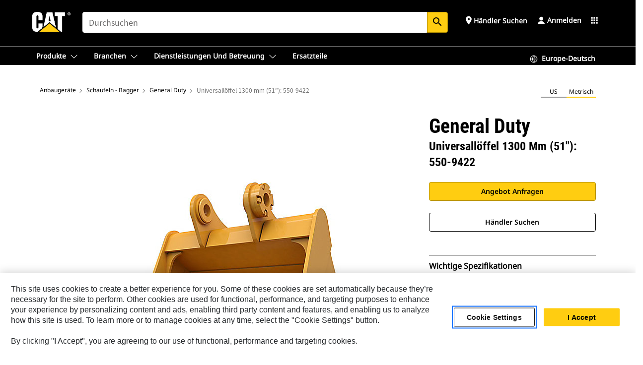

--- FILE ---
content_type: text/html; charset=UTF-8
request_url: https://www.cat.com/de_DE/products/new/attachments/buckets-excavator/general-duty/1000020064.html
body_size: 59848
content:



<!DOCTYPE HTML>
<html lang="de" xml:lang="de">
    <head>
    <meta charset="UTF-8"/>
    <meta name="template" content="deg---product-landing-editable"/>
    

    
    
<link rel="stylesheet" href="/etc.clientlibs/deg/clientlibs/clientlib-dependencies.min.5d18fc177c2b9da2d8bc26f6a27fdd3a.css" type="text/css">
<script src="/etc.clientlibs/deg/clientlibs/clientlib-dependencies.min.6249019addfe4c69a17019bd0e4915e1.js"></script>





    
<link rel="stylesheet" href="/etc.clientlibs/deg/clientlibs/clientlib-base.min.051bf69451b68541ba2d2fa9b2d2e619.css" type="text/css">








    
    
    

    

    
    
    

    

<!-- START Custom code-->


<!-- OneTrust Cookies Consent Notice start -->
<script id="otDomainScript" src="https://cdn.cookielaw.org/scripttemplates/otSDKStub.js" type="text/javascript" charset="UTF-8" data-domain-script="6b32398a-3e80-4329-b54b-c689861a9fe9"></script>
<script type="text/javascript">function OptanonWrapper() { }</script>
<!-- OneTrust Cookies Consent Notice end -->

<!-- OneTrust Cookies Check Start -->
<script>
	var otDomainScript = document.getElementById("otDomainScript").getAttribute("data-domain-script");

	if (otDomainScript.includes("-test")) {
		document.cookie = "OptanonConsent=;domain=.cat.com;path=/;expires=Thu, 01 Jan 1970 00:00:00 GMT";
		document.cookie = "OptanonAlertBoxClosed=;domain=.cat.com;path=/;expires=Thu, 01 Jan 1970 00:00:00 GMT";
		document.cookie = "OptanonConsent=;domain=.caterpillar.com;path=/;expires=Thu, 01 Jan 1970 00:00:00 GMT";
		document.cookie = "OptanonAlertBoxClosed=;domain=.caterpillar.com;path=/;expires=Thu, 01 Jan 1970 00:00:00 GMT";
		document.cookie = "OptanonConsent=;domain=.fgwilson.com;path=/;expires=Thu, 01 Jan 1970 00:00:00 GMT";
		document.cookie = "OptanonAlertBoxClosed=;domain=.fgwilson.com;path=/;expires=Thu, 01 Jan 1970 00:00:00 GMT";
		document.cookie = "OptanonConsent=;domain=.mak-catmarine.com;path=/;expires=Thu, 01 Jan 1970 00:00:00 GMT";
		document.cookie = "OptanonAlertBoxClosed=;domain=.mak-catmarine.com;path=/;expires=Thu, 01 Jan 1970 00:00:00 GMT";
		document.cookie = "OptanonConsent=;domain=.perkins.com;path=/;expires=Thu, 01 Jan 1970 00:00:00 GMT";
		document.cookie = "OptanonAlertBoxClosed=;domain=.perkins.com;path=/;expires=Thu, 01 Jan 1970 00:00:00 GMT";
		document.cookie = "OptanonConsent=;domain=.progressrail.com;path=/;expires=Thu, 01 Jan 1970 00:00:00 GMT";
		document.cookie = "OptanonAlertBoxClosed=;domain=.progressrail.com;path=/;expires=Thu, 01 Jan 1970 00:00:00 GMT";
		document.cookie = "OptanonConsent=;domain=.solarturbines.com;path=/;expires=Thu, 01 Jan 1970 00:00:00 GMT";
		document.cookie = "OptanonAlertBoxClosed=;domain=.solarturbines.com;path=/;expires=Thu, 01 Jan 1970 00:00:00 GMT";
		document.cookie = "OptanonConsent=;domain=.spmoilandgas.com;path=/;expires=Thu, 01 Jan 1970 00:00:00 GMT";
		document.cookie = "OptanonAlertBoxClosed=;domain=.spmoilandgas.com;path=/;expires=Thu, 01 Jan 1970 00:00:00 GMT";
		document.cookie = "OptanonConsent=;domain=.tangentenergy.com;path=/;expires=Thu, 01 Jan 1970 00:00:00 GMT";
		document.cookie = "OptanonAlertBoxClosed=;domain=.tangentenergy.com;path=/;expires=Thu, 01 Jan 1970 00:00:00 GMT";
		document.cookie = "OptanonConsent=;domain=.pecktech.com;path=/;expires=Thu, 01 Jan 1970 00:00:00 GMT";
		document.cookie = "OptanonAlertBoxClosed=;domain=.pecktech.com;path=/;expires=Thu, 01 Jan 1970 00:00:00 GMT";
		document.cookie = "OptanonConsent=;domain=.anchorcoupling.com;path=/;expires=Thu, 01 Jan 1970 00:00:00 GMT";
		document.cookie = "OptanonAlertBoxClosed=;domain=.anchorcoupling.com;path=/;expires=Thu, 01 Jan 1970 00:00:00 GMT";
		document.cookie = "OptanonConsent=;domain=.anchorfluidsystems.com;path=/;expires=Thu, 01 Jan 1970 00:00:00 GMT";
		document.cookie = "OptanonAlertBoxClosed=;domain=.anchorfluidsystems.com;path=/;expires=Thu, 01 Jan 1970 00:00:00 GMT";
		document.cookie = "OptanonConsent=;domain=.catrentalstore.com;path=/;expires=Thu, 01 Jan 1970 00:00:00 GMT";
		document.cookie = "OptanonAlertBoxClosed=;domain=.catrentalstore.com;path=/;expires=Thu, 01 Jan 1970 00:00:00 GMT";
		document.cookie = "OptanonConsent=;domain=.catdealer.com;path=/;expires=Thu, 01 Jan 1970 00:00:00 GMT";
		document.cookie = "OptanonAlertBoxClosed=;domain=.catdealer.com;path=/;expires=Thu, 01 Jan 1970 00:00:00 GMT";
	}
</script>
<!-- OneTrust Cookies Check End -->


<!-- ue2laempublishbserverp01 -->



		
<meta name="site_category" content="Produkte"/>
<meta http-equiv="X-UA-Compatible" content="IE=edge,chrome=1"/>

<script>
	var currentPage = "/content/catdotcom/de_DE/products/new/attachments/buckets-excavator/general-duty/1000020064",isPerkins = 'false', isCatdotcom = 'false';
    window._cat_drl_loc_sev_url = "";
    window._cat_drl_loc_search_dist = "";
    window._cat_drl_loc_max_results = "";
	window._addPath_vanity = "";
	window.defaultUnitType = "metric";
		window._cat_drl_loc_app_id = "";
    window._cat_drl_loc_app_url = "";
    window._bing_key= "As3LWGxakhWXqIL6M3BBWFqEZn9J2XDgt9H9oCm1qcTxWnRV2wp_cityZM0UuOOf";	
    window._helios_dls_url = "api.cat.com";
    if(currentPage.indexOf("/content/wwwperkins") === 0){
    	isPerkins='true';
    }
	if (currentPage.indexOf("/content/catdotcom") === 0) {
    	isCatdotcom = 'true';
	} 
    var currentLocaleString = "de_DE";
	Granite.I18n.setLocale(currentLocaleString);
</script>

<script>
    // Added method to fetch the cookie value (needed for Datalayer push on page load)
    function getCookieVal(name){
        var arr = null,
            reg = new RegExp('(^| )' + name + '=([^;]+)');
        if(arr = document.cookie.match(reg)){
            return unescape(arr[2]);
        } else {
            return null;
        }
    }

    var catRecId = '',
        loginId = '',
        userGAInfo = '';

	var dataLayer = window.dataLayer || [],
	  siteID = 'catDotCom' == "" ? null : 'catDotCom',
	  templateID = 'deg---product-landing-editable' == "" ? null : 'deg---product-landing-editable',
	  templateBase = 'deg' == "" ? null : 'deg',
	  adiBu = 'Work Tools' == "" ? null : 'Work Tools',
	  adiApp = '' == "" ? null : '',
	  adiInd = '' == "" ? null : '',
	  adiAud = '' == "" ? null : '',
	  adiAudgoal = '' == "" ? null : '',
	  adiPripgkpi = '' == "" ? null : '',
	  adiSecpgkpi = '' == "" ? null : '',
	  dealerCode = '' == "" ? null : '',
	  dealerName = '' == "" ? null : '',
	  lastPublishedDate = '2025-03-26T05:24:39.048Z' == "" ? null : '2025-03-26T05:24:39.048Z',
	  b2cDataLayerFlag = true,
	  campaignFlag = false;

	var favDealer = JSON.parse(localStorage.getItem("favorite_dealer"));
	var dealerId = null,
		dealerCode = null,
		dealerName = null,
		dealerLocationName = null;
	if(favDealer) {
		dealerId = favDealer.dealerId;
		dealerCode = favDealer.ecommerceDealerCode;
		dealerName = favDealer.dealerName;
		dealerLocationName = favDealer.dealerLocationName;
	}

	// Get the RecId, loginId and GAInfo from the cookie

		loginId = null != getCookieVal('CWSID') ? getCookieVal('CWSID') : '';
		catRecId = null != getCookieVal('RECID') ? getCookieVal('RECID') : '';

        dataLayer.push({
            'catRecId': catRecId,
            'loginId': loginId
        });

		includeGAInfoDatalayerValues();

	function includeGAInfoDatalayerValues(){
			if((typeof isPingAccessEnabledFlag !== 'undefined' && isPingAccessEnabledFlag) ||
			   (typeof isGAInfoEnabledFlag !== 'undefined' && isGAInfoEnabledFlag)) {

				userGAInfo = null != getCookieVal('GAInfo') ? JSON.parse(getCookieVal('GAInfo')) : '';

					dataLayer.push({
                        'affClass': userGAInfo.affClass,
                        'affCode': userGAInfo.affCode,
                        'affiliationOrgCode': userGAInfo.affiliationOrgCode,
                        'hem': userGAInfo.hem,
                    })
			}
	}
        var serial_code_url = new URL(window.location.href);
        var serial_code = serial_code_url.searchParams.get("serial_number");

        var isPdp = true;
		var isPcp = false;
		var isPfp = false;
		var isPsfp = false;

		if(isPfp || isPsfp){
        		adiBu = '';
			    adiBu = (!adiBu || adiBu === "null") ? null : adiBu;
                 } 

		var adiContTypeValue = null;

		if(isPdp || isPcp || isPfp || isPsfp){
			adiContTypeValue = "awareness | engagement | consideration | lead gen";
		} else {
			adiContTypeValue = '' == "" ? null : '';
		}

	dataLayer.push({
		'zipCode': sessionStorage.getItem('bcpZip'),
		'siteID': siteID,
        'dealerId' : dealerId,
        'dealerCode' : dealerCode,
        'dealerName' : dealerName,
        'dealerLocationName' : dealerLocationName,
		'templateID': templateID,
		'templateBase': templateBase,
		'adiBu'	: adiBu,
		'adiApp' : adiApp,
		'adiContType' : adiContTypeValue,
		'adiInd' : adiInd,
		'adiAud' : adiAud,
        'adiAudgoal' : adiAudgoal,
        'adiPripgkpi' : adiPripgkpi,
        'adiSecpgkpi' : adiSecpgkpi,
        'storeID' : dealerCode,
		'storeCode' : dealerCode,
		'storeName' : dealerName,
		'lastPubDate' : lastPublishedDate,
		'campaignFlag' : campaignFlag,
                'serialNumber' : serial_code
      	});
	if(b2cDataLayerFlag){
	    if(getCookieVal('li_aemgainfo')){
	        var aemgainfo = JSON.parse(getCookieVal('li_aemgainfo'));
	        var dataLayer = window.dataLayer || [];
	        dataLayer.push({
	            'event':'b2cloaded',
	            'companyID' : aemgainfo.companyID,
	            'hem' : aemgainfo.hem,
	            'loginID' : aemgainfo.loginID,
	            'catRecId' : aemgainfo.catRecId,
	            'affClass' : aemgainfo.affClass,
	            'affCode' : aemgainfo.affCode,
	            'b2cdealerCode' : aemgainfo.b2cdealerCode,
	            'topLvlOrgCode' : aemgainfo.topLvlOrgCode,
	            'b2cObjectID' : aemgainfo.b2cObjectID,
	            'b2cUserType' : aemgainfo.b2cUserType
	        })
	    }
	    else{
	    	document.cookie = 'li_aemgainfo = {"companyID":"","hem":"","loginID":"","catRecId":"","affClass":"","affCode":"","b2cdealerCode":"","topLvlOrgCode":"","b2cObjectID":"","b2cUserType":""}'+ '; path=/; Secure; SameSite=Lax';
	        var dataLayer = window.dataLayer || [];
	        dataLayer.push({
	            'event':'b2cloaded',
	            'companyID' : "",
	            'hem' : "",
	            'loginID' : "",
	            'catRecId' : "",
	            'affClass' : "",
	            'affCode' : "",
	            'b2cdealerCode' : "",
	            'topLvlOrgCode' : "",
	            'b2cObjectID' : "",
	            'b2cUserType' : ""
	        })
	    }
		
	}

</script>

<!-- Google Tag Manager -->
<script>(function(w,d,s,l,i){w[l]=w[l]||[];w[l].push({'gtm.start':
new Date().getTime(),event:'gtm.js'});var f=d.getElementsByTagName(s)[0],
j=d.createElement(s),dl=l!='dataLayer'?'&l='+l:'';j.async=true;j.src=
'//www.googletagmanager.com/gtm.js?id='+i+dl;f.parentNode.insertBefore(j,f);
})(window,document,'script','dataLayer','GTM-5JB4X4');</script>
<!-- End Google Tag Manager -->

<meta name="viewport" content="width=device-width, initial-scale=1.0"/>
<meta name="keywords" content="new, General Duty Bucket 1300 mm (51 in)  550-9422"/>
<meta name="twitter:card" content="summary_large_image"/>




<!-- Open Group tagging : Social network (OpenGraph) metatag values -->



<meta property="og:site_name" content="https://www.cat.com/de_DE/products/new/attachments/buckets-excavator/general-duty/1000020064.html"/>



<!-- Page Tag list -->

	
		<meta name="product_line" content="Produkte^Anbaugeräte^Schaufeln - Bagger^General Duty^Universallöffel 1300 mm (51″)  550-9422"/>
    
		<meta name="acquisition_type" content="acquisition_type^new"/>
    

<!-- Blog Tag list -->

	
		<meta name="b_tags_product_line" content="Produkte^Anbaugeräte^Schaufeln - Bagger^General Duty^Universallöffel 1300 mm (51″)  550-9422"/>
    
		<meta name="b_tags_acquisition_type" content="acquisition_type^new"/>
    

<!-- Blog Tag list End -->

<!-- Published Date to metatag for blogCards -->



	<link rel="shortcut icon" type="image/vnd.microsoft.icon" href='/content/dam/favicons/Favicon.png'/>



	<link rel="apple-touch-icon-precomposed" sizes="57x57" href='/content/dam/favicons/catdotcomFavicon.png/_jcr_content/renditions/cq5dam.thumbnail.57.57.png'/>
	<link rel="apple-touch-icon-precomposed" sizes="72x72" href='/content/dam/favicons/catdotcomFavicon.png/_jcr_content/renditions/cq5dam.thumbnail.72.72.png'/>
	<link rel="apple-touch-icon-precomposed" sizes="114x114" href='/content/dam/favicons/catdotcomFavicon.png/_jcr_content/renditions/cq5dam.thumbnail.114.114.png'/>
	<link rel="apple-touch-icon-precomposed" sizes="144x144" href='/content/dam/favicons/catdotcomFavicon.png/_jcr_content/renditions/cq5dam.thumbnail.144.144.png'/>


<meta name="description" content="Cat®-Löffel sind mehr als nur ein Zusatz, sie sind eine Bereicherung Ihrer Cat-Maschinen. Da jeder Löffel perfekt auf unsere Bagger abgestimmt ist, können Sie Lasten anhäufen, ohne Kompromisse auf Kosten der Kraftstoffeffizienz oder der Funktionstüchtigkeit der Maschine zu machen. Wir haben die Löffel so gebaut, dass sie schnelleres Füllen ermöglichen, Ihre Lasten halten können und auf Ihre Aufgaben abgestimmt sind."/>




    
    

    
    
    
    



<title>Universallöffel 1300 mm (51″): 550-9422 General Duty | Cat | Caterpillar</title>
<link rel="canonical" href='https://www.cat.com/de_DE/products/new/attachments/buckets-excavator/general-duty/1000020064.html'/>
<!-- Global Editable Whitelabel CSS-->
<link rel="stylesheet" href="/content/catdotcom/de_DE/_jcr_content.editable-whitelabel-v2.css"/>
</head>
    <body class="page basicpage auth" data-offset="84">
        
        
            

<!-- Google Tag Manager (noscript) -->
<noscript><iframe src="//www.googletagmanager.com/ns.html?id=GTM-5JB4X4" height="0" width="0" style="display:none;visibility:hidden"></iframe></noscript>
<!-- End Google Tag Manager (noscript) -->
            



            


<div class="root responsivegrid">


<div class="aem-Grid aem-Grid--12 aem-Grid--default--12 ">
    
    <div class="inheritedExperienceFragment experiencefragment aem-GridColumn aem-GridColumn--default--12">

    
    

    



<div class="xf-content-height">
    


<div class="aem-Grid aem-Grid--12 aem-Grid--default--12 ">
    
    <div class="cookie aem-GridColumn aem-GridColumn--default--12">








    
    
<link rel="stylesheet" href="/etc.clientlibs/deg/components/content/general/cookie/v3/cookie/clientlibs/site.min.52a649af8eb7e6a89c8e5056137c5aa5.css" type="text/css">



    
    
<script src="/etc.clientlibs/deg/components/content/general/cookie/v3/cookie/clientlibs/site.min.d6bb5a271a50721dc8913a051877eb51.js"></script>





<div class="ot-cookie-banner" style="display:none;">
    
        <input type="hidden" id="locale-page-publish" value="de_DE"/>
    

    
</div></div>
<div class="header aem-GridColumn aem-GridColumn--default--12">
<!-- HTML  -->


<div class="skip-to-content">
  <a class="skip-to-content-link" href="#mainContent">Skip to main content</a>
</div>

<div class="skip-search-crawl d-print-none">
  <header class="mega--nav tfn header auth-track">
    
    
    
    
    
    
    
    
    
    <input type="hidden" id="exp-fragment-resource" data-azure-path="/content/catdotcom/de_DE/products/new/attachments/buckets-excavator/general-duty/1000020064"/>
    <div style="display: none;" id="isDealer"></div>
    <div style="display: none;" id="dealerPage" data-dealerPage="/content/catdotcom/de_DE/support/dealer-locator.html"></div>

    <div class="container container--mega-nav">
      <div class="row">
        <input hidden id="showSearch" value="true"/>
        <input hidden id="showAdvanceSearch" value="false"/>
        <div class="col header-container">
          
          



<a href="#" onclick="" class="menu-toggle" data-open-label="menu" data-close-label="close" aria-label="Menu" style="display: none;"><span></span></a>
<a href="/de_DE.html" class="logo">
	<picture>
              <source media="(min-width: 1023px)" srcset="https://s7d2.scene7.com/is/image/Caterpillar/CM20160629-33279-63115?fmt= png-alpha"/>
              <img src="https://s7d2.scene7.com/is/image/Caterpillar/CM20160629-33279-63115?fmt=%20png-alpha" alt="CAT LOGO"/>
              <img class="logo--print" src="https://s7d2.scene7.com/is/image/Caterpillar/CM20160629-33279-63115?fmt=%20png-alpha" alt="CAT LOGO"/>
	</picture>
</a>


    


          
            
            
            
              <div class="search-wrap open header-middle">
                


	
	
    
<link rel="stylesheet" href="/etc.clientlibs/deg/components/structure/search/v2/search/clientlibs/site.min.7ea43d628062d274409239af092e2700.css" type="text/css">
<link rel="stylesheet" href="/etc.clientlibs/deg/components/structure/search/v1/search/clientlibs/site.min.7ea43d628062d274409239af092e2700.css" type="text/css">



	
	<form action="/de_DE/search/search-results.html" class="search-inner search siteSearchForm" id="search" name="search" method="GET">
		<!-- <i class="material-icons" id="siteSearchForm_search_icon">search</i> -->
		<label for="searchInput" class="sr-only">Search</label>
		
		
			<input type="search" class="input-large search-input" id="searchInput" name="search" placeholder="Durchsuchen" autocomplete="off" onkeyup="newCatdotcomSearchAutoSuggestHeader(this, 'search');"/>
		
		

		<input type="hidden" name="pagePath" id="pagePath" value="/content/catdotcom/de_DE/products/new/attachments/buckets-excavator/general-duty/1000020064"/>
		<input type="hidden" id="newSearchEnabled" value="true"/>

		
		<button type="submit" class="button button-primary button-sm global-search-btn" aria-label="Suchen"><i class="material-icons" id="siteSearchForm_search_icon">search</i></button>
		<!-- <a href="#" onclick="" class="search-close">&#215;</a> -->
		<div id="searchsearchInputSuggBox" class="suggestionBox col-7 col-lg-10 col-md-8 col-sm-6 col-xs-6" style="display:none">
			
				<div class="suggestionBoxSearchHeader" style="display:none">
					<div class="suggestionBoxHeading">VORGESCHLAGENE STICHWÖRTER</div>
					<div id="SuggKeywordsHeader">
					</div>
				</div>
				<div class="suggestionBoxSearchHeader" style="display:none">
					<div class="suggestionBoxHeading">VORGESCHLAGENE PRODUKTE</div>
					<div id="SuggProductsHeader">
					</div>
				</div>
				<div class="suggestionBoxSearchHeader" style="display:none">
					<div class="suggestionBoxHeading">Vorgeschlagener Inhalt</div>
					<div id="SuggCategoriesHeader">
					</div>
				</div>
			
			<!-- end existing aem autosuggest -->
		</div>
	</form>


    

              </div>
            
          
          <ul class="utility--links">
            
              <!-- <sly data-sly-test="true"> -->
                <!-- <a href="#" target="_blank" onclick=""
                  role="button" class="search-toggle search auth-track "
                  aria-label="Durchsuchen" id="utility_links_search">
                  <i class="material-icons" id="utility_links_search_icon" aria-hidden="true">search</i><span
                    class="utility_search">Search</span> -->

                <!-- </a> -->

                <!-- <div class="search-wrap open"> -->
                  <!-- <sly data-sly-resource="search" /> -->
                <!-- </div> -->
              <!-- </sly> -->
            </li>
            
            
              <a class="logged-in-mobile-icon my-account-loggedin-mobile myaccount-welcome" href="#" role="button" data-account-drawer="mega-accountlinks" aria-label="account" style="display: none;" data-toggle="modal" data-target="#my-account__modal--logged-in-mob">
                <i class="material-icons person" aria-hidden="true">person</i><i class="material-icons clear" style="display: none;" aria-hidden="true">clear</i>
              </a>
              <a class="logged-in-mobile-icon my-account-default my-account-default-mobile" href="#" role="button" data-account-drawer="mega-accountlinks-default" data-toggle="modal" data-target="#my-account__modal--default-mob">
                <i class="material-icons person" aria-hidden="true">person</i><i class="material-icons clear" style="display: none;" aria-hidden="true">clear</i>
              </a>
            

            
            
              
                <li class="utility--links__find-dealer findDealer auth-track">
                  <!-- link before dealer chosen -->
                   <a href="#" role="button" class="show-label" data-toggle="modal" data-target="#launch-this-modal-window12" id="utility_links_findDealer_place" style="">
                      <i class="material-icons" id="utility_links_findDealer_place_icon" aria-hidden="true">place</i><span>
                        Händler suchen
                        
                      </span>
                    </a> 
                   <!-- link after dealer chosen -->
                  <div class="drop--menu">
                    <a href="#" role="button" class="dropdown-button show-label dealer-info__show-abel" id="utility_links_dropdown_btn_place" style=""></a>
                    <ul class="menu--content" role="dialog" aria-modal="true" aria-labelledby="directionDialogTitle">
                      <li><a href="#" role="button" class="close">&#215;</a></li>
                      <li class="dealer--info">
                        <p id="directionDialogTitle" class="title" aria-level="3" role="heading" data-dealer-code=""></p>
                        <button type="button" aria-hidden="false" class="close" data-dismiss="modal" aria-label="Close">
                          <span aria-hidden="true">&times;</span>
                        </button> <!-- <p class="time">Open Till 5PM</p> -->
                        <hr aria-hidden="true"/>
                        <p class="dealer-address"></p> <a role="button" href="" class="cat-follow fav-dealer-direction" onclick="getFavDealerDirection(event,this);">Wegbeschreibung</a> <a role="button" class="cat-follow fav-dealer-info-follow" href="#" data-toggle="modal" data-target="#launch-this-modal-window12">Händlerangaben</a>
                        <hr/> <a class="button button-tertiary find-dealer-follow" role="button" href="#" data-toggle="modal" data-target="#launch-this-modal-window12">Anderen Händler suchen</a>
                      </li>
                    </ul>
                  </div>
                </li>
              
            

            


            
            

    
    

    <!-- My Account - Default -->
    

    <!-- Default - Desktop view -->
    
        <li class="utility--links__dropdown my-account-default my-account-default-desktop utility--links__account" data-b2c-version="true">
            <div class="drop--menu">
                <a href="#" class="newAccount" role="button" data-toggle="modal" data-target="#my-account__modal-default" aria-label="Anmelden">
                    <div class="account-header-section">
                        <svg class="my-account-icon" xmlns="http://www.w3.org/2000/svg" width="16" height="16" viewBox="0 0 16 16" fill="none">
                            <path d="M8.00008 0.736694C5.85629 0.736694 4.11841 2.47458 4.11841 4.61836C4.11841 6.76215 5.85629 8.50003 8.00008 8.50003C10.1439 8.50003 11.8817 6.76215 11.8817 4.61836C11.8817 2.47458 10.1439 0.736694 8.00008 0.736694Z" fill="currentColor"/>
                            <path d="M7.99995 9.57263C6.46353 9.57263 4.9668 10.0605 3.72555 10.966C2.48429 11.8715 1.56264 13.1477 1.09347 14.6107C1.04469 14.7628 1.07151 14.9291 1.16564 15.0581C1.25976 15.1871 1.40987 15.2634 1.56958 15.2634H14.4303C14.59 15.2634 14.7401 15.1871 14.8343 15.0581C14.9284 14.9291 14.9552 14.7628 14.9064 14.6107C14.4373 13.1477 13.5156 11.8715 12.2744 10.966C11.0331 10.0605 9.53637 9.57263 7.99995 9.57263Z" fill="currentColor"/>
                        </svg>
                        <span class="account-name"><div>Anmelden</div></span>
                    </div>
                </a>
                <!-- Default Modal - Desktop view -->
                <div class="modal fade auth small full-inner my-account__modal" id="my-account__modal-default" tabindex="-1" role="dialog" aria-labelledby="my-account Modal" aria-hidden="true">
                    <div class="modal-dialog my-account__content">
                        <div class="modal-content">
                            <div class="modal-header my-account__header">
                                <span class="modal-title my-account__title" id="my-account">Konto</span>
                                <button type="button" class="close my-account__close-btn" data-dismiss="modal" aria-label="Close">
				 <span class="my-account__closeIcon"><svg xmlns="http://www.w3.org/2000/svg" width="32" height="32" viewBox="0 0 32 32" fill="none">
								<path d="M21.185 11.5317C21.3829 11.3338 21.3829 11.013 21.185 10.8151C20.9872 10.6173 20.6664 10.6173 20.4685 10.8151L16.0001 15.2836L11.5317 10.8151C11.3338 10.6173 11.013 10.6173 10.8151 10.8151C10.6173 11.013 10.6173 11.3338 10.8151 11.5317L15.2836 16.0001L10.8151 20.4685C10.6173 20.6664 10.6173 20.9872 10.8151 21.185C11.013 21.3829 11.3338 21.3829 11.5317 21.185L16.0001 16.7166L20.4685 21.185C20.6664 21.3829 20.9872 21.3829 21.185 21.185C21.3829 20.9872 21.3829 20.6664 21.185 20.4685L16.7166 16.0001L21.185 11.5317Z" fill="#3F3F3F"/>
							 </svg></span>
                                </button>
                            </div>
                            <div class="modal-body my-account__body">
                                <div class="my-account-buttons">
                                    <a href="/de_DE/account/login.html" class="button button-primary header-buttons" role="button" aria-label="Sign In to your account">
                                        Anmelden
                                    </a>
                                    <a href="/de_DE/account/register.html" class="button button-secondary header-buttons" role="button" aria-label="Create account">
                                        Konto erstellen
                                    </a>
                                </div>
                                <div class="my-account-section">
                                    <p><b>Ein Konto. Alles von Cat.</b></p>
<p>Mit Ihrem Caterpillar-Konto können Sie sich bei ausgewählten Services und Anwendungen anmelden, die von uns angeboten werden. Erwerben Sie Ersatzteile und Maschinen online, managen Sie Ihre Flotte, werden Sie mobil und vieles mehr.</p>

                                </div>
                                <hr class='links-separator'/>
                                
                            </div>
                            <div class="modal-footer my-account__footer">
                                <div class="modal-footer__full-width-container">
                                    <button class="button button-tertiary" type="button" data-dismiss="modal" aria-label="Close">Close
                                    </button>
                                </div>
                            </div>
                        </div>
                    </div>
                </div>
            </div>
        </li>
    

    <!-- My Account - LoggedIn -->
    

    <!-- LoggedIn - Desktop view -->
    
        <li class="utility--links__dropdown my-account-loggedin utility--links__account" style="display: none;">
            <div class="drop--menu">
                <a href="#" class="newAccount" role="button" data-toggle="modal" data-target="#my-account__modal--logged-in">
                    <div class="account-header-section">
                        <svg class="my-account-icon" xmlns="http://www.w3.org/2000/svg" width="16" height="16" viewBox="0 0 16 16" fill="none">
                            <path d="M8.00008 0.736694C5.85629 0.736694 4.11841 2.47458 4.11841 4.61836C4.11841 6.76215 5.85629 8.50003 8.00008 8.50003C10.1439 8.50003 11.8817 6.76215 11.8817 4.61836C11.8817 2.47458 10.1439 0.736694 8.00008 0.736694Z" fill="currentColor"/>
                            <path d="M7.99995 9.57263C6.46353 9.57263 4.9668 10.0605 3.72555 10.966C2.48429 11.8715 1.56264 13.1477 1.09347 14.6107C1.04469 14.7628 1.07151 14.9291 1.16564 15.0581C1.25976 15.1871 1.40987 15.2634 1.56958 15.2634H14.4303C14.59 15.2634 14.7401 15.1871 14.8343 15.0581C14.9284 14.9291 14.9552 14.7628 14.9064 14.6107C14.4373 13.1477 13.5156 11.8715 12.2744 10.966C11.0331 10.0605 9.53637 9.57263 7.99995 9.57263Z" fill="currentColor"/>
                        </svg>
                        <span class="account-name myaccount-welcome"></span>
                    </div>
                </a>
                <!-- LoggedIn Modal - Desktop view -->
                <div class="modal fade auth small full-inner my-account__modal" id="my-account__modal--logged-in" tabindex="-1" role="dialog" aria-labelledby="my-account Modal" aria-hidden="true">
                    <div class="modal-dialog my-account__content">
                        <div class="modal-content">
                            <div class="modal-header my-account__header">
                                <span class="modal-title my-account__title" id="my-account"></span>
                                <button type="button" class="close my-account__close-btn" data-dismiss="modal" aria-label="Close">
                                    <svg xmlns="http://www.w3.org/2000/svg" width="32" height="32" viewBox="0 0 32 32" fill="none">
                                        <path d="M21.185 11.5317C21.3829 11.3338 21.3829 11.013 21.185 10.8151C20.9872 10.6173 20.6664 10.6173 20.4685 10.8151L16.0001 15.2836L11.5317 10.8151C11.3338 10.6173 11.013 10.6173 10.8151 10.8151C10.6173 11.013 10.6173 11.3338 10.8151 11.5317L15.2836 16.0001L10.8151 20.4685C10.6173 20.6664 10.6173 20.9872 10.8151 21.185C11.013 21.3829 11.3338 21.3829 11.5317 21.185L16.0001 16.7166L20.4685 21.185C20.6664 21.3829 20.9872 21.3829 21.185 21.185C21.3829 20.9872 21.3829 20.6664 21.185 20.4685L16.7166 16.0001L21.185 11.5317Z" fill="#3F3F3F"/>
                                    </svg>
                                </button>
                            </div>
                            <div class="modal-body my-account__body">
                                <div class="account-dashboard-section">
                                    <div class="account-dashboard-header-section tertiary-nav-links-container">
                                        <ul class="account-section-links tertiary-nav-links-list">
                                            <li>
                                                <a href="/de_DE/account/myaccount/account-information.html" class="account-dashboard-section-links-li tertiary-nav-link">
                                                    Kontoinformationen
                                                </a>
                                            </li>
                                        </ul>
<ul class="account-section-links tertiary-nav-links-list">
                                            <li>
                                                <a href="/de_DE/account/myaccount/site-settings.html" class="account-dashboard-section-links-li tertiary-nav-link">
                                                    Website-Einstellungen
                                                </a>
                                            </li>
                                        </ul>
<ul class="account-section-links tertiary-nav-links-list">
                                            <li>
                                                <a href="/de_DE/account/myaccount/security.html" class="account-dashboard-section-links-li tertiary-nav-link">
                                                    Sicherheit
                                                </a>
                                            </li>
                                        </ul>

                                        <div class="my-account__signout">
                                            <a href="/de_DE.html" class="account-signout">Abmelden</a>
                                        </div>
                                    </div>
                                </div>
                                <hr class='links-separator'/>
                                
                            </div>
                            <div class="modal-footer my-account__footer">
                                <div class="modal-footer__full-width-container">
                                    <button class="button button-tertiary" type="button" data-dismiss="modal" aria-label="Close">Close
                                    </button>
                                </div>
                            </div>
                        </div>
                    </div>
                </div>
            </div>
        </li>
    

            
            
            
            



	<div class="tfn floating-system-notification">
		
		<!-- same example as above but showing a single component system message success -->
		<div class="container" id="floating-success-notification">
			<div class="system-notification-holder">
				<div class="notification-message success">
					<div class="icon-holder">
						<i class="material-icons" id="floating-success-material-icon" aria-hidden="true"></i>
					</div>
					<div class="content-holder">
						<a tabindex="0" onclick="" class="close" aria-label="close notification"><i class="material-icons">close</i></a>
						<p class="title" id="floating-success-message-title"></p>
						<p class="info" id="floating-success-message"></p>
						<div class="action-holder">
							<a href="" class="action action-close">OK</a>
						</div>
					</div>
				</div>
			</div>
		</div>
		
		
			<div class="tfn unit-metric-notification hide" id="b2cErrorNotif">
				<div class="container">
					<div class="unit-metric-notification-holder">
						<div class="notification-message error visible">
							<div class="icon-holder">
								<i class="material-icons" aria-hidden="true">warning</i>
							</div>
							<div class="content-holder">
								<a tabindex="0" onclick="" class="close" aria-label="close notification"><i class="material-icons">close</i></a>
								<p class="info"></p>
							</div>
						</div>
					</div>
				</div>
			</div>
		
	</div>


    




    
<script src="/etc.clientlibs/deg/components/structure/systemNotifications/v2/systemNotifications/clientlibs/site.min.22dcd70176acc76915ecea61df23ab0b.js"></script>



            
            
            

              

            
    
	
	
	
		<li class="utility--links__sites waffle waffle-desktop">
			<div class="drop-menu">
				<a href="#" role="button" class="dropdown-button" id="utility_links_sites_apps" aria-label="Cat Applications Menu" data-toggle="modal" data-target="#mega-waffle__modal">
					<i class="material-icons" id="utility_links_sites_apps_icon" aria-hidden="true">apps</i>
				</a>
			</div>
		</li>
	
	
	<div class="modal fade auth small waffle__modal" id="mega-waffle__modal" role="dialog" aria-modal="true" aria-labelledby="waffleModalTitle" style="display: none;" tabindex="-1">
		<div class="modal-dialog waffle__content" role="document">
			<div class="modal-content">
				<!-- Header -->
				<div class="modal-header waffle__header">
					<h2 class="modal-title" id="waffleModalTitle" tabindex="-1">Cat Einsatzgebiete</h2>
					<button type="button" class="close waffle__closebtn" data-dismiss="modal" aria-label="close">
                        <span class="waffle__closeIcon" aria-hidden="true">
                            <svg xmlns="http://www.w3.org/2000/svg" width="16" height="16" viewBox="0 0 16 16" fill="none">
                                <path d="M13.1848 3.53141C13.3826 3.33355 13.3826 3.01276 13.1848 2.8149C12.9869 2.61704 12.6661 2.61704 12.4683 2.8149L7.99984 7.28333L3.53141 2.8149C3.33355 2.61704 3.01276 2.61704 2.8149 2.8149C2.61704 3.01276 2.61704 3.33355 2.8149 3.53141L7.28333 7.99984L2.8149 12.4683C2.61704 12.6661 2.61704 12.9869 2.8149 13.1848C3.01276 13.3826 3.33355 13.3826 3.53141 13.1848L7.99984 8.71635L12.4683 13.1848C12.6661 13.3826 12.9869 13.3826 13.1848 13.1848C13.3826 12.9869 13.3826 12.6661 13.1848 12.4683L8.71635 7.99984L13.1848 3.53141Z" fill="#3F3F3F"/>
                            </svg>
                        </span>
					</button>
				</div>
				<!-- Body -->
				<ul class="modal-body menu--content waffle__body" aria-hidden="true">
					<li class="waffle-item__block" role="none">
						<a href="https://www.cat.com/de_DE.html" target="_blank">
							<div class="waffle-item__image">
								<img class="waffle-item__icon" src="https://s7d2.scene7.com/is/content/Caterpillar/CM20250912-bcc21-56906"/>
							</div>
							<div class="waffle-item__content">
								
									<h2 class="waffle-item__heading">Produkte entdecken</h2>
								
								
									<p class="waffle-item__description">Alle Produkte auf Cat.com ansehen</p>
								
								
									<p class="waffle-item__link" aria-hidden="true">https://www.cat.com/de_DE.html</p>
								
							</div>
						</a>
					</li>
				
					<li class="waffle-item__block" role="none">
						<a href="https://shop.cat.com/ShopLandingPageView?storeId=11751&langId=-3" target="_blank">
							<div class="waffle-item__image">
								<img class="waffle-item__icon" src="https://s7d2.scene7.com/is/content/Caterpillar/CM20250912-aae1e-35ff1"/>
							</div>
							<div class="waffle-item__content">
								
									<h2 class="waffle-item__heading">Online kaufen</h2>
								
								
									<p class="waffle-item__description">Produkte und mehr in unseren Onlineshops kaufen</p>
								
								
									<p class="waffle-item__link" aria-hidden="true">https://shop.cat.com/ShopLandingPageView?storeId=11751&amp;langId=-3</p>
								
							</div>
						</a>
					</li>
				
					<li class="waffle-item__block" role="none">
						<a href="https://catused.cat.com/de/" target="_blank">
							<div class="waffle-item__image">
								<img class="waffle-item__icon" src="https://s7d2.scene7.com/is/content/Caterpillar/CM20250912-11eaf-be440"/>
							</div>
							<div class="waffle-item__content">
								
									<h2 class="waffle-item__heading">Gebrauchte Produkte suchen</h2>
								
								
									<p class="waffle-item__description">Zertifizierte Gebrauchtprodukte kaufen</p>
								
								
									<p class="waffle-item__link" aria-hidden="true">https://catused.cat.com/de/</p>
								
							</div>
						</a>
					</li>
				
					<li class="waffle-item__block" role="none">
						<a href="https://www.catrentalstore.com/en_US/home.html" target="_blank">
							<div class="waffle-item__image">
								<img class="waffle-item__icon" src="https://s7d2.scene7.com/is/content/Caterpillar/CM20250912-146a3-46063"/>
							</div>
							<div class="waffle-item__content">
								
									<h2 class="waffle-item__heading">Produkte mieten</h2>
								
								
									<p class="waffle-item__description">Eine Vermietung Ihrer Nähe finden</p>
								
								
									<p class="waffle-item__link" aria-hidden="true">https://www.catrentalstore.com/en_US/home.html</p>
								
							</div>
						</a>
					</li>
				
					<li class="waffle-item__block" role="none">
						<a href="https://vl.cat.com/visionlink?ui_locales=de-DE" target="_blank">
							<div class="waffle-item__image">
								<img class="waffle-item__icon" src="https://s7d2.scene7.com/is/content/Caterpillar/CM20250912-fb978-598c9"/>
							</div>
							<div class="waffle-item__content">
								
									<h2 class="waffle-item__heading">Meine Ausrüstung managen</h2>
								
								
									<p class="waffle-item__description">Ihre Flotte in VisionLink managen</p>
								
								
									<p class="waffle-item__link" aria-hidden="true">https://vl.cat.com/visionlink?ui_locales=de-DE</p>
								
							</div>
						</a>
					</li>
				
					<li class="waffle-item__block" role="none">
						<a href="https://www.cat.com/de_DE/support/financing-protection.html" target="_blank">
							<div class="waffle-item__image">
								<img class="waffle-item__icon" src="https://s7d2.scene7.com/is/content/Caterpillar/CM20250912-134cb-c7f55"/>
							</div>
							<div class="waffle-item__content">
								
									<h2 class="waffle-item__heading">Finanzierungslösungen anzeigen</h2>
								
								
									<p class="waffle-item__description">Finanzierungsoptionen von Cat Financial erkunden</p>
								
								
									<p class="waffle-item__link" aria-hidden="true">https://www.cat.com/de_DE/support/financing-protection.html</p>
								
							</div>
						</a>
					</li>
				</ul>
				<!-- Footer -->
				<div class="modal-footer waffle__footer">
					<div class="modal-footer__full-width-container">
						<button class="button button-tertiary" type="button" data-dismiss="modal" aria-label="Close">
							Close
						</button>
					</div>
				</div>
			</div>
		</div>
	</div>


  
          </ul>

        </div>
      </div>
    </div>
    
    <div class="container-fluid border"> </div>

    <div class="container container--mega-nav">
      
        <div class="row">
          <div class="col">
            <ul class="header-links">
            <li>
              <!-- <a href="#" target="_blank" onclick="" role="button" class="search-toggle search auth-track " aria-label="Durchsuchen" id="utility_links_search">
                   <i class="material-icons" id="utility_links_search_icon" aria-hidden="true">search</i><span class="utility_search">Search</span>
                 </a> -->
              <div class="search-wrap-mobile open">
                


	
	
    



	
	<form action="/de_DE/search/search-results.html" class="search-inner search siteSearchForm" id="search" name="search" method="GET">
		<!-- <i class="material-icons" id="siteSearchForm_search_icon">search</i> -->
		<label for="searchInput" class="sr-only">Search</label>
		
		
			<input type="search" class="input-large search-input" id="searchInput" name="search" placeholder="Durchsuchen" autocomplete="off" onkeyup="newCatdotcomSearchAutoSuggestHeader(this, 'search');"/>
		
		

		<input type="hidden" name="pagePath" id="pagePath" value="/content/catdotcom/de_DE/products/new/attachments/buckets-excavator/general-duty/1000020064"/>
		<input type="hidden" id="newSearchEnabled" value="true"/>

		
		<button type="submit" class="button button-primary button-sm global-search-btn" aria-label="Suchen"><i class="material-icons" id="siteSearchForm_search_icon">search</i></button>
		<!-- <a href="#" onclick="" class="search-close">&#215;</a> -->
		<div id="searchsearchInputSuggBox" class="suggestionBox col-7 col-lg-10 col-md-8 col-sm-6 col-xs-6" style="display:none">
			
				<div class="suggestionBoxSearchHeader" style="display:none">
					<div class="suggestionBoxHeading">VORGESCHLAGENE STICHWÖRTER</div>
					<div id="SuggKeywordsHeader">
					</div>
				</div>
				<div class="suggestionBoxSearchHeader" style="display:none">
					<div class="suggestionBoxHeading">VORGESCHLAGENE PRODUKTE</div>
					<div id="SuggProductsHeader">
					</div>
				</div>
				<div class="suggestionBoxSearchHeader" style="display:none">
					<div class="suggestionBoxHeading">Vorgeschlagener Inhalt</div>
					<div id="SuggCategoriesHeader">
					</div>
				</div>
			
			<!-- end existing aem autosuggest -->
		</div>
	</form>


    

                <!-- <sly data-sly-resource="search.mobile.default" /> -->
              </div>

            </li>
            </ul>
      

          

    
    

    <!-- My Account - Default -->
    
        <!-- Default Modal - Mobile view -->
        <div class="modal fade auth small full-inner my-account__modal" id="my-account__modal--default-mob" tabindex="-1" role="dialog" aria-labelledby="my-account Modal" aria-hidden="true">
            <div class="modal-dialog my-account__content">
                <div class="modal-content">
                    <div class="modal-header my-account__header">
                        <span class="modal-title my-account__title" id="my-account">Konto</span>
                        <button type="button" class="close my-account__close-btn" data-dismiss="modal" aria-label="Close">
								<span class="my-account__closeIcon"><svg xmlns="http://www.w3.org/2000/svg" width="32" height="32" viewBox="0 0 32 32" fill="none">
								<path d="M21.185 11.5317C21.3829 11.3338 21.3829 11.013 21.185 10.8151C20.9872 10.6173 20.6664 10.6173 20.4685 10.8151L16.0001 15.2836L11.5317 10.8151C11.3338 10.6173 11.013 10.6173 10.8151 10.8151C10.6173 11.013 10.6173 11.3338 10.8151 11.5317L15.2836 16.0001L10.8151 20.4685C10.6173 20.6664 10.6173 20.9872 10.8151 21.185C11.013 21.3829 11.3338 21.3829 11.5317 21.185L16.0001 16.7166L20.4685 21.185C20.6664 21.3829 20.9872 21.3829 21.185 21.185C21.3829 20.9872 21.3829 20.6664 21.185 20.4685L16.7166 16.0001L21.185 11.5317Z" fill="#3F3F3F"/>
							 </svg></span>
                        </button>
                    </div>
                    <div class="modal-body my-account__body">
                        <div class="my-account-buttons">
                            <a href="/de_DE/account/login.html" class="button button-primary header-buttons" role="button" aria-label="Sign In to your account">
                                Anmelden
                            </a>
                            <a href="/de_DE/account/register.html" class="button button-secondary header-buttons" role="button" aria-label="Create account">
                                Konto erstellen
                            </a>
                        </div>
                        <div class="my-account-section">
                            <p><b>Ein Konto. Alles von Cat.</b></p>
<p>Mit Ihrem Caterpillar-Konto können Sie sich bei ausgewählten Services und Anwendungen anmelden, die von uns angeboten werden. Erwerben Sie Ersatzteile und Maschinen online, managen Sie Ihre Flotte, werden Sie mobil und vieles mehr.</p>

                        </div>
                        <hr class='links-separator'/>
                        
                    </div>
                    <div class="modal-footer my-account__footer">
                        <div class="modal-footer__full-width-container">
                            <button class="button button-tertiary" type="button" data-dismiss="modal" aria-label="Close">Close
                            </button>
                        </div>
                    </div>
                </div>
            </div>
        </div>
    

    <!-- Default - Desktop view -->
    

    <!-- My Account - LoggedIn -->
    
        <!-- LoggedIn person icon (this will be displayed for mobile only with Css) -->
        <!-- LoggedIn Modal - Mobile view -->
        <div class="modal fade auth small full-inner my-account__modal" id="my-account__modal--logged-in-mob" tabindex="-1" role="dialog" aria-labelledby="my-account Modal" aria-hidden="true">
            <div class="modal-dialog my-account__content">
                <div class="modal-content">
                    <div class="modal-header my-account__header">
                        <span class="modal-title my-account__title" id="my-account"></span>
                        <button type="button" class="close my-account__close-btn" data-dismiss="modal" aria-label="Close">
                            <svg xmlns="http://www.w3.org/2000/svg" width="32" height="32" viewBox="0 0 32 32" fill="none">
                                <path d="M21.185 11.5317C21.3829 11.3338 21.3829 11.013 21.185 10.8151C20.9872 10.6173 20.6664 10.6173 20.4685 10.8151L16.0001 15.2836L11.5317 10.8151C11.3338 10.6173 11.013 10.6173 10.8151 10.8151C10.6173 11.013 10.6173 11.3338 10.8151 11.5317L15.2836 16.0001L10.8151 20.4685C10.6173 20.6664 10.6173 20.9872 10.8151 21.185C11.013 21.3829 11.3338 21.3829 11.5317 21.185L16.0001 16.7166L20.4685 21.185C20.6664 21.3829 20.9872 21.3829 21.185 21.185C21.3829 20.9872 21.3829 20.6664 21.185 20.4685L16.7166 16.0001L21.185 11.5317Z" fill="#3F3F3F"/>
                            </svg>
                        </button>
                    </div>
                    <div class="modal-body my-account__body">
                        <div class="account-dashboard-section">
                            <div class="account-dashboard-header-section tertiary-nav-links-container">
                                <ul class="account-section-links tertiary-nav-links-list">
                                    <li>
                                        <a href="/de_DE/account/myaccount/account-information.html" class="account-dashboard-section-links-li tertiary-nav-link">
                                            Kontoinformationen
                                        </a>
                                    </li>
                                </ul>
<ul class="account-section-links tertiary-nav-links-list">
                                    <li>
                                        <a href="/de_DE/account/myaccount/site-settings.html" class="account-dashboard-section-links-li tertiary-nav-link">
                                            Website-Einstellungen
                                        </a>
                                    </li>
                                </ul>
<ul class="account-section-links tertiary-nav-links-list">
                                    <li>
                                        <a href="/de_DE/account/myaccount/security.html" class="account-dashboard-section-links-li tertiary-nav-link">
                                            Sicherheit
                                        </a>
                                    </li>
                                </ul>

                                <div class="my-account__signout">
                                    <a href="/de_DE.html" class="account-signout">Abmelden</a>
                                </div>
                            </div>
                        </div>
                        <hr class='links-separator'/>
                        
                    </div>
                    <div class="modal-footer my-account__footer">
                        <div class="modal-footer__full-width-container">
                            <button class="button button-tertiary" type="button" data-dismiss="modal" aria-label="Close">Close
                            </button>
                        </div>
                    </div>
                </div>
            </div>
        </div>
    

    <!-- LoggedIn - Desktop view -->
    



            <div class="mega-mobile  ">
            <nav class="top--nav left-subNavbar__desktop">
              <!-- setting class 'active' enables underline -->
              <ul class="header-links  sub-menu__list">
                <li>
                  
                  <a href="javascript:void(0)" role="button" class="toplink mobile-drawer" data-mega-drawer="mega-products">
                    <span class="toplink__menuItem">Produkte</span>
                    <span class="chevron chevron-right__icon" aria-label="Aufklappen">
                      <svg xmlns="http://www.w3.org/2000/svg" width="16" height="16" viewBox="0 0 16 16" fill="currentColor" class="svg-chevron">
                        <path fill-rule="evenodd" clip-rule="evenodd" d="M1.54977 4.69125C1.74503 4.49598 2.06161 4.49598 2.25687 4.69125L7.99999 10.4344L13.7431 4.69125C13.9384 4.49598 14.2549 4.49598 14.4502 4.69125C14.6455 4.88651 14.6455 5.20309 14.4502 5.39835L8.68639 11.1622C8.5988 11.2537 8.49378 11.3267 8.37749 11.3771C8.25832 11.4287 8.12985 11.4553 7.99999 11.4553C7.87013 11.4553 7.74165 11.4287 7.62249 11.3771C7.50619 11.3267 7.40117 11.2537 7.31358 11.1622L1.54977 5.39835C1.3545 5.20309 1.3545 4.88651 1.54977 4.69125Z" fill="currentColor"/>
                      </svg>
                    </span>
                  </a>
                  <!-- Header Sub Desktop view -->
                  <div class="mega-drawer mega-submenu__desktop" id="mega-products">
                    <div class="inner">
                      <div class="container">
                        <div class="row">
                          <div class="col-lg-12 col-md-12 mobile--links">
                            <!-- Desktop dropdown navigation tab -->
                            <div class="tabs tabs-vertical">
                              <!-- TAB BUTTONS -->
                              <div role="tablist" aria-labelledby="tablist-1" class="header-tab__container header-tab__col">
                                <button id="products-equipment-tab" type="button" role="tab" aria-selected aria-controls="mega-products-equipment" tabindex="0" class="nav__tab">
                                  <span class="focus">Ausrüstung</span>
                                </button>
<button id="products-power-systems-tab" type="button" role="tab" aria-controls="mega-products-power-systems" tabindex="-1" class="nav__tab">
                                  <span class="focus">Stromsysteme</span>
                                </button>
<button id="products-attachments-tab" type="button" role="tab" aria-controls="mega-products-attachments" tabindex="-1" class="nav__tab">
                                  <span class="focus">Anbaugeräte</span>
                                </button>
<button id="products-parts-tab" type="button" role="tab" aria-controls="mega-products-parts" tabindex="-1" class="nav__tab">
                                  <span class="focus">Ersatzteile</span>
                                </button>

                              </div>
                  
                              <!-- TAB CONTENT -->
                              <div class="header-tab__content">
                                <div id="mega-products-equipment" role="tabpanel" tabindex="0" aria-labelledby="products-equipment-tab" class="desktop-drawer ">
                                  <div class="mega__content">
                                    <div class="row">
                                      <!-- Tab menu items -->
                                      <div class=" 
                                                         
                                                        col-lg-9">
                  
                                        <ul class="link--cols  
                                                           
                                                          three">
                                          <li><a href="/de_DE/products/new/equipment.html">Alle Ausrüstung</a></li>
                                          <li>
                                            <a href="/de_DE/products/new/equipment/asphalt-pavers.html">Asphaltfertiger</a>
                                          </li>
<li>
                                            <a href="/de_DE/products/new/equipment/excavators.html">Bagger</a>
                                          </li>
<li>
                                            <a href="/de_DE/products/new/equipment/backhoe-loaders.html">Baggerlader</a>
                                          </li>
<li>
                                            <a href="/de_DE/products/new/equipment/drills.html">Bohrer</a>
                                          </li>
<li>
                                            <a href="/de_DE/products/new/equipment/dozers.html">Dozer</a>
                                          </li>
<li>
                                            <a href="/de_DE/products/new/equipment/draglines.html">Draglines</a>
                                          </li>
<li>
                                            <a href="/de_DE/products/new/equipment/electric-rope-shovels.html">Elektrische Seilbagger</a>
                                          </li>
<li>
                                            <a href="/de_DE/products/new/equipment/hydraulic-mining-shovels.html">Hydraulikbagger</a>
                                          </li>
<li>
                                            <a href="/de_DE/products/new/equipment/track-loaders.html">Kettenlader</a>
                                          </li>
<li>
                                            <a href="/de_DE/products/new/equipment/articulated-trucks.html">Knickgelenkte Muldenkipper</a>
                                          </li>
<li>
                                            <a href="/de_DE/products/new/equipment/skid-steer-and-compact-track-loaders.html">Kompaktlader und Kompaktkettenlader</a>
                                          </li>
<li>
                                            <a href="/de_DE/products/new/equipment/motor-graders.html">Motorgrader</a>
                                          </li>
<li>
                                            <a href="/de_DE/products/new/equipment/off-highway-trucks.html">Muldenkipper</a>
                                          </li>
<li>
                                            <a href="/de_DE/products/new/equipment/wheel-loaders.html">Radlader</a>
                                          </li>
<li>
                                            <a href="/de_DE/products/new/equipment/pipelayers.html">Rohrverleger</a>
                                          </li>
<li>
                                            <a href="/de_DE/products/new/equipment/wheel-tractor-scrapers.html">Schürfzüge</a>
                                          </li>
<li>
                                            <a href="/de_DE/products/new/equipment/road-reclaimers.html">Straßenrecycler</a>
                                          </li>
<li>
                                            <a href="/de_DE/products/new/equipment/material-handlers.html">Umschlagmaschinen</a>
                                          </li>
<li>
                                            <a href="/de_DE/products/new/equipment/underground-hard-rock.html">Untertage – Hartgestein</a>
                                          </li>
<li>
                                            <a href="/de_DE/products/new/equipment/compactors.html">Verdichter</a>
                                          </li>

                                        </ul>
                                      </div>
                                      <!-- Right rail col -->
                                      <div class="col-lg-3">
                                        <ul class="link--cols one">
                                          <li>
                                            <a href="/de_DE/products/used.html">
                                              Gebrauchtausrüstung
                                            </a>
                                          </li>
<li>
                                            <a href="/de_DE/products/new/technology.html">
                                              Technologie
                                            </a>
                                          </li>

                                        </ul>
                                      </div>
                                    </div>
                                  </div>
                                </div>
                              
                                <div id="mega-products-power-systems" role="tabpanel" tabindex="0" aria-labelledby="products-power-systems-tab" class="desktop-drawer is-hidden">
                                  <div class="mega__content">
                                    <div class="row">
                                      <!-- Tab menu items -->
                                      <div class="col-lg-3 
                                                         
                                                        ">
                  
                                        <ul class="link--cols one 
                                                           
                                                          ">
                                          <li><a href="/de_DE/products/new/power-systems.html">Alle Stromsysteme</a></li>
                                          <li>
                                            <a href="/de_DE/products/new/power-systems/industrial.html">Industrie</a>
                                          </li>
<li>
                                            <a href="/de_DE/products/new/power-systems/oil-and-gas.html">Öl und Gas</a>
                                          </li>
<li>
                                            <a href="/de_DE/products/new/power-systems/marine-power-systems.html">Schiffsantriebssysteme</a>
                                          </li>
<li>
                                            <a href="/de_DE/products/new/power-systems/electric-power.html">Stromerzeugung</a>
                                          </li>

                                        </ul>
                                      </div>
                                      <!-- Right rail col -->
                                      <div class="col-lg-3">
                                        <ul class="link--cols one">
                                          <li>
                                            <a href="/de_DE/products/used.html">
                                              Gebrauchtausrüstung
                                            </a>
                                          </li>
<li>
                                            <a href="/de_DE/products/new/power-systems/right-rail/easypower.html">
                                              GRÖSSE EINES GENERATORS BESTIMMEN
                                            </a>
                                          </li>

                                        </ul>
                                      </div>
                                    </div>
                                  </div>
                                </div>
                              
                                <div id="mega-products-attachments" role="tabpanel" tabindex="0" aria-labelledby="products-attachments-tab" class="desktop-drawer is-hidden">
                                  <div class="mega__content">
                                    <div class="row">
                                      <!-- Tab menu items -->
                                      <div class=" 
                                                         
                                                        col-lg-9">
                  
                                        <ul class="link--cols  
                                                           
                                                          three">
                                          <li><a href="/de_DE/products/new/attachments.html">Alle Anbaugeräte</a></li>
                                          <li>
                                            <a href="/de_DE/products/new/attachments/adapters.html">Adapter</a>
                                          </li>
<li>
                                            <a href="/de_DE/products/new/attachments/rippers-scarifiers.html">Aufreißer/Flachaufreißer</a>
                                          </li>
<li>
                                            <a href="/de_DE/products/new/attachments/bale-spears.html">Ballenspieße</a>
                                          </li>
<li>
                                            <a href="/de_DE/products/new/attachments/stump-grinders.html">Baumstumpffräsen</a>
                                          </li>
<li>
                                            <a href="/de_DE/products/new/attachments/tillers.html">Bodenfräsen</a>
                                          </li>
<li>
                                            <a href="/de_DE/products/new/attachments/brushcutters.html">Buschhäcksler</a>
                                          </li>
<li>
                                            <a href="/de_DE/products/new/attachments/augers.html">Erdbohrer</a>
                                          </li>
<li>
                                            <a href="/de_DE/products/new/attachments/forks.html">Gabeln</a>
                                          </li>
<li>
                                            <a href="/de_DE/products/new/attachments/trenchers.html">Grabenzieher</a>
                                          </li>
<li>
                                            <a href="/de_DE/products/new/attachments/grapples.html">Greifer</a>
                                          </li>
<li>
                                            <a href="/de_DE/products/new/attachments/hammers.html">Hämmer</a>
                                          </li>
<li>
                                            <a href="/de_DE/products/new/attachments/buckets-backhoe-rear.html">Heckbaggerlöffel</a>
                                          </li>
<li>
                                            <a href="/de_DE/products/new/attachments/high-performance-circle-motor-graders.html">Hochleistungs-Drehkranz – Motorgrader</a>
                                          </li>
<li>
                                            <a href="/de_DE/products/new/attachments/lift-groups-motor-graders.html">Hubvorrichtungen - Motorgrader</a>
                                          </li>
<li>
                                            <a href="/de_DE/products/new/attachments/cold-planers.html">Kaltfräsen</a>
                                          </li>
<li>
                                            <a href="/de_DE/products/new/attachments/brooms.html">Kehrbesen</a>
                                          </li>
<li>
                                            <a href="/de_DE/products/new/attachments/thumbs.html">Löffelgreifer</a>
                                          </li>
<li>
                                            <a href="/de_DE/products/new/attachments/material-handling.html">Materialumschlag</a>
                                          </li>
<li>
                                            <a href="/de_DE/products/new/attachments/mulchers.html">Mulcher</a>
                                          </li>
<li>
                                            <a href="/de_DE/products/new/attachments/bodies-trucks.html">Mulden - Kipper</a>
                                          </li>
<li>
                                            <a href="/de_DE/products/new/attachments/bodies-underground-trucks.html">Mulden – Muldenkipper</a>
                                          </li>
<li>
                                            <a href="/de_DE/products/new/attachments/grading-beams.html">Planierbalken</a>
                                          </li>
<li>
                                            <a href="/de_DE/products/new/attachments/pulverizers.html">Pulverisierer</a>
                                          </li>
<li>
                                            <a href="/de_DE/products/new/attachments/rakes.html">Rechen</a>
                                          </li>
<li>
                                            <a href="/de_DE/products/new/attachments/rotary-cutters.html">Rotationsschneider</a>
                                          </li>
<li>
                                            <a href="/de_DE/products/new/attachments/rotors.html">Rotoren</a>
                                          </li>
<li>
                                            <a href="/de_DE/products/new/attachments/saws.html">Sägen</a>
                                          </li>
<li>
                                            <a href="/de_DE/products/new/attachments/buckets-excavator.html">Schaufeln - Bagger</a>
                                          </li>
<li>
                                            <a href="/de_DE/products/new/attachments/buckets-backhoe-front.html">Schaufeln - Baggerlader vorne</a>
                                          </li>
<li>
                                            <a href="/de_DE/products/new/attachments/buckets-mining-shovels.html">Schaufeln – Bergbauschaufeln</a>
                                          </li>
<li>
                                            <a href="/de_DE/products/new/attachments/buckets-compact-wheel-loader.html">Schaufeln - Kompakter Radlader</a>
                                          </li>
<li>
                                            <a href="/de_DE/products/new/attachments/buckets-skid-steer-loader.html">Schaufeln – Kompaktlader</a>
                                          </li>
<li>
                                            <a href="/de_DE/products/new/attachments/buckets-loader.html">Schaufeln – Lader</a>
                                          </li>
<li>
                                            <a href="/de_DE/products/new/attachments/buckets-underground-loaders.html">Schaufeln – Untertage-Fahrlader</a>
                                          </li>
<li>
                                            <a href="/de_DE/products/new/attachments/shears.html">Scheren</a>
                                          </li>
<li>
                                            <a href="/de_DE/products/new/attachments/blades.html">Schilde</a>
                                          </li>
<li>
                                            <a href="/de_DE/products/new/attachments/flail-mowers.html">Schlegelmäher</a>
                                          </li>
<li>
                                            <a href="/de_DE/products/new/attachments/snow-products.html">Schneeräumprodukte</a>
                                          </li>
<li>
                                            <a href="/de_DE/products/new/attachments/couplers-backhoe-rear.html">Schnellwechsler - Heckbagger</a>
                                          </li>
<li>
                                            <a href="/de_DE/products/new/attachments/couplers-loader.html">Schnellwechsler - Lader</a>
                                          </li>
<li>
                                            <a href="/de_DE/products/new/attachments/tilt-rotate-systems.html">Schwenkrotatorsysteme</a>
                                          </li>
<li>
                                            <a href="/de_DE/products/new/attachments/electric-power-genset-enclosures.html">Stromerzeugung: Stromaggregat-Gehäuse</a>
                                          </li>
<li>
                                            <a href="/de_DE/products/new/attachments/electric-power-genset-fuel-tanks.html">Stromerzeugung: Stromaggregat-Kraftstofftanks</a>
                                          </li>
<li>
                                            <a href="/de_DE/products/new/attachments/technology-kits.html">Technologiekits</a>
                                          </li>
<li>
                                            <a href="/de_DE/products/new/attachments/multi-processors.html">Universalscheren</a>
                                          </li>
<li>
                                            <a href="/de_DE/products/new/attachments/compactors.html">Verdichter</a>
                                          </li>
<li>
                                            <a href="/de_DE/products/new/attachments/couplers-excavator.html">Wechseleinrichtungen – Hydraulikbagger</a>
                                          </li>

                                        </ul>
                                      </div>
                                      <!-- Right rail col -->
                                      <div class="col-lg-3">
                                        <ul class="link--cols one">
                                          <li>
                                            <a href="/de_DE/products/used.html">
                                              Gebrauchtausrüstung
                                            </a>
                                          </li>
<li>
                                            <a href="/de_DE/products/new/attachments/right-rail/cat-attachments-by-machine.html">
                                              Cat-Anbaugeräte nach Maschine
                                            </a>
                                          </li>

                                        </ul>
                                      </div>
                                    </div>
                                  </div>
                                </div>
                              
                                <div id="mega-products-parts" role="tabpanel" tabindex="0" aria-labelledby="products-parts-tab" class="desktop-drawer is-hidden">
                                  <div class="mega__content">
                                    <div class="row">
                                      <!-- Tab menu items -->
                                      <div class=" 
                                                        col-lg-6 
                                                        ">
                  
                                        <ul class="link--cols  
                                                          two 
                                                          ">
                                          <li><a href="/de_DE/products/new/parts.html">Alle Ersatzteile</a></li>
                                          <li>
                                            <a href="/de_DE/products/new/parts/drive-train.html">Antriebssträng</a>
                                          </li>
<li>
                                            <a href="/de_DE/products/new/parts/electrical-electronics.html">Elektrik und Elektronik</a>
                                          </li>
<li>
                                            <a href="/de_DE/products/new/parts/filters-and-fluids.html">Filter und Flüssigkeiten</a>
                                          </li>
<li>
                                            <a href="/de_DE/products/new/parts/hw-seal-consumables.html">Hardware, Dichtungen und Verbrauchsmaterial</a>
                                          </li>
<li>
                                            <a href="/de_DE/products/new/parts/hydraulics.html">Hydraulik</a>
                                          </li>
<li>
                                            <a href="/de_DE/products/new/parts/undercarriage.html">Laufwerke</a>
                                          </li>
<li>
                                            <a href="/de_DE/products/new/parts/hoses-tubes.html">Schläuche und Rohre</a>
                                          </li>
<li>
                                            <a href="/de_DE/products/new/parts/ground-engaging-tools.html">Schneidwerkzeuge</a>
                                          </li>

                                        </ul>
                                      </div>
                                      <!-- Right rail col -->
                                      <div class="col-lg-3">
                                        <ul class="link--cols one">
                                          <li>
                                            <a href="/de_DE/products/used.html">
                                              Gebrauchtausrüstung
                                            </a>
                                          </li>
<li>
                                            <a href="/de_DE/products/new/technology.html">
                                              Technologie
                                            </a>
                                          </li>

                                        </ul>
                                      </div>
                                    </div>
                                  </div>
                                </div>
                              </div>
                            </div>
                          </div>
                        </div>
                        
                      </div>
                    </div>
                  </div>
                  
                  <!-- Header Sub Mobile View -->
                  <div class="mega-drawer mega-submenu__mobile" id="mega-products">
                    <div class="inner">
                      <div class="container">
                        <div class="row">
                          <div class="col-lg-12 col-md-12 col-sm-12 mobile--header">
                            <a href="#" onclick="" class="mega--back">
                              <svg xmlns="http://www.w3.org/2000/svg" width="15" height="14" viewBox="0 0 15 14" fill="currentColor" class="arrow-right__icon">
                                <path d="M7.35476 1.25687C7.55002 1.06161 7.55002 0.745029 7.35476 0.549767C7.1595 0.354505 6.84292 0.354505 6.64765 0.549767L0.550988 6.64643C0.355725 6.8417 0.355725 7.15828 0.550988 7.35354L6.64765 13.4502C6.84292 13.6455 7.1595 13.6455 7.35476 13.4502C7.55002 13.2549 7.55002 12.9384 7.35476 12.7431L2.11166 7.5H13.7622C14.0383 7.5 14.2622 7.27614 14.2622 7C14.2622 6.72386 14.0383 6.5 13.7622 6.5H2.11164L7.35476 1.25687Z" fill="currentColor"/>
                              </svg>
                              <span class="side-nav__heading">Produkte</span>
                            </a>
                          </div>
                          <div class="col-lg-2 col-md-12 mobile--links header-accordion__menu">
                            <!-- Accordion heading -->
                            <div class="header-accordion__item">
                              <a href="#" class="header-accordion__heading" data-mega-section="mega-products-equipment">
                                <span class="nav-list__heading">Ausrüstung</span>
                                <svg xmlns="http://www.w3.org/2000/svg" width="16" height="16" viewBox="0 0 16 16" fill="currentColor" class="chevron-down__icon">
                                  <path fill-rule="evenodd" clip-rule="evenodd" d="M1.54977 4.69125C1.74503 4.49598 2.06161 4.49598 2.25687 4.69125L7.99999 10.4344L13.7431 4.69125C13.9384 4.49598 14.2549 4.49598 14.4502 4.69125C14.6455 4.88651 14.6455 5.20309 14.4502 5.39835L8.68639 11.1622C8.5988 11.2537 8.49378 11.3267 8.37749 11.3771C8.25832 11.4287 8.12985 11.4553 7.99999 11.4553C7.87013 11.4553 7.74165 11.4287 7.62249 11.3771C7.50619 11.3267 7.40117 11.2537 7.31358 11.1622L1.54977 5.39835C1.3545 5.20309 1.3545 4.88651 1.54977 4.69125Z" fill="currentColor"/>
                                </svg>
                              </a>
                  
                              <div class="header-accordion__content">
                                <a href="/de_DE/products/new/equipment.html">Alle Ausrüstung</a>
                                <div>
                                  <a href="/de_DE/products/new/equipment/asphalt-pavers.html">Asphaltfertiger</a>
                                </div>
<div>
                                  <a href="/de_DE/products/new/equipment/excavators.html">Bagger</a>
                                </div>
<div>
                                  <a href="/de_DE/products/new/equipment/backhoe-loaders.html">Baggerlader</a>
                                </div>
<div>
                                  <a href="/de_DE/products/new/equipment/drills.html">Bohrer</a>
                                </div>
<div>
                                  <a href="/de_DE/products/new/equipment/dozers.html">Dozer</a>
                                </div>
<div>
                                  <a href="/de_DE/products/new/equipment/draglines.html">Draglines</a>
                                </div>
<div>
                                  <a href="/de_DE/products/new/equipment/electric-rope-shovels.html">Elektrische Seilbagger</a>
                                </div>
<div>
                                  <a href="/de_DE/products/new/equipment/hydraulic-mining-shovels.html">Hydraulikbagger</a>
                                </div>
<div>
                                  <a href="/de_DE/products/new/equipment/track-loaders.html">Kettenlader</a>
                                </div>
<div>
                                  <a href="/de_DE/products/new/equipment/articulated-trucks.html">Knickgelenkte Muldenkipper</a>
                                </div>
<div>
                                  <a href="/de_DE/products/new/equipment/skid-steer-and-compact-track-loaders.html">Kompaktlader und Kompaktkettenlader</a>
                                </div>
<div>
                                  <a href="/de_DE/products/new/equipment/motor-graders.html">Motorgrader</a>
                                </div>
<div>
                                  <a href="/de_DE/products/new/equipment/off-highway-trucks.html">Muldenkipper</a>
                                </div>
<div>
                                  <a href="/de_DE/products/new/equipment/wheel-loaders.html">Radlader</a>
                                </div>
<div>
                                  <a href="/de_DE/products/new/equipment/pipelayers.html">Rohrverleger</a>
                                </div>
<div>
                                  <a href="/de_DE/products/new/equipment/wheel-tractor-scrapers.html">Schürfzüge</a>
                                </div>
<div>
                                  <a href="/de_DE/products/new/equipment/road-reclaimers.html">Straßenrecycler</a>
                                </div>
<div>
                                  <a href="/de_DE/products/new/equipment/material-handlers.html">Umschlagmaschinen</a>
                                </div>
<div>
                                  <a href="/de_DE/products/new/equipment/underground-hard-rock.html">Untertage – Hartgestein</a>
                                </div>
<div>
                                  <a href="/de_DE/products/new/equipment/compactors.html">Verdichter</a>
                                </div>

                  
                                <div>
                                  
                                    
                                  
                                    
                                  
                                    
                                  
                                    <div>
                                      <div>
                                        <a href="/de_DE/products/used.html">
                                          Gebrauchtausrüstung
                                        </a>
                                      </div>
<div>
                                        <a href="/de_DE/products/new/technology.html">
                                          Technologie
                                        </a>
                                      </div>

                                    </div>
                                  
                                </div>
                              </div>
                            </div>
<div class="header-accordion__item">
                              <a href="#" class="header-accordion__heading" data-mega-section="mega-products-power-systems">
                                <span class="nav-list__heading">Stromsysteme</span>
                                <svg xmlns="http://www.w3.org/2000/svg" width="16" height="16" viewBox="0 0 16 16" fill="currentColor" class="chevron-down__icon">
                                  <path fill-rule="evenodd" clip-rule="evenodd" d="M1.54977 4.69125C1.74503 4.49598 2.06161 4.49598 2.25687 4.69125L7.99999 10.4344L13.7431 4.69125C13.9384 4.49598 14.2549 4.49598 14.4502 4.69125C14.6455 4.88651 14.6455 5.20309 14.4502 5.39835L8.68639 11.1622C8.5988 11.2537 8.49378 11.3267 8.37749 11.3771C8.25832 11.4287 8.12985 11.4553 7.99999 11.4553C7.87013 11.4553 7.74165 11.4287 7.62249 11.3771C7.50619 11.3267 7.40117 11.2537 7.31358 11.1622L1.54977 5.39835C1.3545 5.20309 1.3545 4.88651 1.54977 4.69125Z" fill="currentColor"/>
                                </svg>
                              </a>
                  
                              <div class="header-accordion__content">
                                <a href="/de_DE/products/new/power-systems.html">Alle Stromsysteme</a>
                                <div>
                                  <a href="/de_DE/products/new/power-systems/industrial.html">Industrie</a>
                                </div>
<div>
                                  <a href="/de_DE/products/new/power-systems/oil-and-gas.html">Öl und Gas</a>
                                </div>
<div>
                                  <a href="/de_DE/products/new/power-systems/marine-power-systems.html">Schiffsantriebssysteme</a>
                                </div>
<div>
                                  <a href="/de_DE/products/new/power-systems/electric-power.html">Stromerzeugung</a>
                                </div>

                  
                                <div>
                                  
                                    <div>
                                      <div>
                                        <a href="/de_DE/products/used.html">
                                          Gebrauchtausrüstung
                                        </a>
                                      </div>
<div>
                                        <a href="/de_DE/products/new/power-systems/right-rail/easypower.html">
                                          GRÖSSE EINES GENERATORS BESTIMMEN
                                        </a>
                                      </div>

                                    </div>
                                  
                                    
                                  
                                    
                                  
                                    
                                  
                                </div>
                              </div>
                            </div>
<div class="header-accordion__item">
                              <a href="#" class="header-accordion__heading" data-mega-section="mega-products-attachments">
                                <span class="nav-list__heading">Anbaugeräte</span>
                                <svg xmlns="http://www.w3.org/2000/svg" width="16" height="16" viewBox="0 0 16 16" fill="currentColor" class="chevron-down__icon">
                                  <path fill-rule="evenodd" clip-rule="evenodd" d="M1.54977 4.69125C1.74503 4.49598 2.06161 4.49598 2.25687 4.69125L7.99999 10.4344L13.7431 4.69125C13.9384 4.49598 14.2549 4.49598 14.4502 4.69125C14.6455 4.88651 14.6455 5.20309 14.4502 5.39835L8.68639 11.1622C8.5988 11.2537 8.49378 11.3267 8.37749 11.3771C8.25832 11.4287 8.12985 11.4553 7.99999 11.4553C7.87013 11.4553 7.74165 11.4287 7.62249 11.3771C7.50619 11.3267 7.40117 11.2537 7.31358 11.1622L1.54977 5.39835C1.3545 5.20309 1.3545 4.88651 1.54977 4.69125Z" fill="currentColor"/>
                                </svg>
                              </a>
                  
                              <div class="header-accordion__content">
                                <a href="/de_DE/products/new/attachments.html">Alle Anbaugeräte</a>
                                <div>
                                  <a href="/de_DE/products/new/attachments/adapters.html">Adapter</a>
                                </div>
<div>
                                  <a href="/de_DE/products/new/attachments/rippers-scarifiers.html">Aufreißer/Flachaufreißer</a>
                                </div>
<div>
                                  <a href="/de_DE/products/new/attachments/bale-spears.html">Ballenspieße</a>
                                </div>
<div>
                                  <a href="/de_DE/products/new/attachments/stump-grinders.html">Baumstumpffräsen</a>
                                </div>
<div>
                                  <a href="/de_DE/products/new/attachments/tillers.html">Bodenfräsen</a>
                                </div>
<div>
                                  <a href="/de_DE/products/new/attachments/brushcutters.html">Buschhäcksler</a>
                                </div>
<div>
                                  <a href="/de_DE/products/new/attachments/augers.html">Erdbohrer</a>
                                </div>
<div>
                                  <a href="/de_DE/products/new/attachments/forks.html">Gabeln</a>
                                </div>
<div>
                                  <a href="/de_DE/products/new/attachments/trenchers.html">Grabenzieher</a>
                                </div>
<div>
                                  <a href="/de_DE/products/new/attachments/grapples.html">Greifer</a>
                                </div>
<div>
                                  <a href="/de_DE/products/new/attachments/hammers.html">Hämmer</a>
                                </div>
<div>
                                  <a href="/de_DE/products/new/attachments/buckets-backhoe-rear.html">Heckbaggerlöffel</a>
                                </div>
<div>
                                  <a href="/de_DE/products/new/attachments/high-performance-circle-motor-graders.html">Hochleistungs-Drehkranz – Motorgrader</a>
                                </div>
<div>
                                  <a href="/de_DE/products/new/attachments/lift-groups-motor-graders.html">Hubvorrichtungen - Motorgrader</a>
                                </div>
<div>
                                  <a href="/de_DE/products/new/attachments/cold-planers.html">Kaltfräsen</a>
                                </div>
<div>
                                  <a href="/de_DE/products/new/attachments/brooms.html">Kehrbesen</a>
                                </div>
<div>
                                  <a href="/de_DE/products/new/attachments/thumbs.html">Löffelgreifer</a>
                                </div>
<div>
                                  <a href="/de_DE/products/new/attachments/material-handling.html">Materialumschlag</a>
                                </div>
<div>
                                  <a href="/de_DE/products/new/attachments/mulchers.html">Mulcher</a>
                                </div>
<div>
                                  <a href="/de_DE/products/new/attachments/bodies-trucks.html">Mulden - Kipper</a>
                                </div>
<div>
                                  <a href="/de_DE/products/new/attachments/bodies-underground-trucks.html">Mulden – Muldenkipper</a>
                                </div>
<div>
                                  <a href="/de_DE/products/new/attachments/grading-beams.html">Planierbalken</a>
                                </div>
<div>
                                  <a href="/de_DE/products/new/attachments/pulverizers.html">Pulverisierer</a>
                                </div>
<div>
                                  <a href="/de_DE/products/new/attachments/rakes.html">Rechen</a>
                                </div>
<div>
                                  <a href="/de_DE/products/new/attachments/rotary-cutters.html">Rotationsschneider</a>
                                </div>
<div>
                                  <a href="/de_DE/products/new/attachments/rotors.html">Rotoren</a>
                                </div>
<div>
                                  <a href="/de_DE/products/new/attachments/saws.html">Sägen</a>
                                </div>
<div>
                                  <a href="/de_DE/products/new/attachments/buckets-excavator.html">Schaufeln - Bagger</a>
                                </div>
<div>
                                  <a href="/de_DE/products/new/attachments/buckets-backhoe-front.html">Schaufeln - Baggerlader vorne</a>
                                </div>
<div>
                                  <a href="/de_DE/products/new/attachments/buckets-mining-shovels.html">Schaufeln – Bergbauschaufeln</a>
                                </div>
<div>
                                  <a href="/de_DE/products/new/attachments/buckets-compact-wheel-loader.html">Schaufeln - Kompakter Radlader</a>
                                </div>
<div>
                                  <a href="/de_DE/products/new/attachments/buckets-skid-steer-loader.html">Schaufeln – Kompaktlader</a>
                                </div>
<div>
                                  <a href="/de_DE/products/new/attachments/buckets-loader.html">Schaufeln – Lader</a>
                                </div>
<div>
                                  <a href="/de_DE/products/new/attachments/buckets-underground-loaders.html">Schaufeln – Untertage-Fahrlader</a>
                                </div>
<div>
                                  <a href="/de_DE/products/new/attachments/shears.html">Scheren</a>
                                </div>
<div>
                                  <a href="/de_DE/products/new/attachments/blades.html">Schilde</a>
                                </div>
<div>
                                  <a href="/de_DE/products/new/attachments/flail-mowers.html">Schlegelmäher</a>
                                </div>
<div>
                                  <a href="/de_DE/products/new/attachments/snow-products.html">Schneeräumprodukte</a>
                                </div>
<div>
                                  <a href="/de_DE/products/new/attachments/couplers-backhoe-rear.html">Schnellwechsler - Heckbagger</a>
                                </div>
<div>
                                  <a href="/de_DE/products/new/attachments/couplers-loader.html">Schnellwechsler - Lader</a>
                                </div>
<div>
                                  <a href="/de_DE/products/new/attachments/tilt-rotate-systems.html">Schwenkrotatorsysteme</a>
                                </div>
<div>
                                  <a href="/de_DE/products/new/attachments/electric-power-genset-enclosures.html">Stromerzeugung: Stromaggregat-Gehäuse</a>
                                </div>
<div>
                                  <a href="/de_DE/products/new/attachments/electric-power-genset-fuel-tanks.html">Stromerzeugung: Stromaggregat-Kraftstofftanks</a>
                                </div>
<div>
                                  <a href="/de_DE/products/new/attachments/technology-kits.html">Technologiekits</a>
                                </div>
<div>
                                  <a href="/de_DE/products/new/attachments/multi-processors.html">Universalscheren</a>
                                </div>
<div>
                                  <a href="/de_DE/products/new/attachments/compactors.html">Verdichter</a>
                                </div>
<div>
                                  <a href="/de_DE/products/new/attachments/couplers-excavator.html">Wechseleinrichtungen – Hydraulikbagger</a>
                                </div>

                  
                                <div>
                                  
                                    
                                  
                                    
                                  
                                    <div>
                                      <div>
                                        <a href="/de_DE/products/used.html">
                                          Gebrauchtausrüstung
                                        </a>
                                      </div>
<div>
                                        <a href="/de_DE/products/new/attachments/right-rail/cat-attachments-by-machine.html">
                                          Cat-Anbaugeräte nach Maschine
                                        </a>
                                      </div>

                                    </div>
                                  
                                    
                                  
                                </div>
                              </div>
                            </div>
<div class="header-accordion__item">
                              <a href="#" class="header-accordion__heading" data-mega-section="mega-products-parts">
                                <span class="nav-list__heading">Ersatzteile</span>
                                <svg xmlns="http://www.w3.org/2000/svg" width="16" height="16" viewBox="0 0 16 16" fill="currentColor" class="chevron-down__icon">
                                  <path fill-rule="evenodd" clip-rule="evenodd" d="M1.54977 4.69125C1.74503 4.49598 2.06161 4.49598 2.25687 4.69125L7.99999 10.4344L13.7431 4.69125C13.9384 4.49598 14.2549 4.49598 14.4502 4.69125C14.6455 4.88651 14.6455 5.20309 14.4502 5.39835L8.68639 11.1622C8.5988 11.2537 8.49378 11.3267 8.37749 11.3771C8.25832 11.4287 8.12985 11.4553 7.99999 11.4553C7.87013 11.4553 7.74165 11.4287 7.62249 11.3771C7.50619 11.3267 7.40117 11.2537 7.31358 11.1622L1.54977 5.39835C1.3545 5.20309 1.3545 4.88651 1.54977 4.69125Z" fill="currentColor"/>
                                </svg>
                              </a>
                  
                              <div class="header-accordion__content">
                                <a href="/de_DE/products/new/parts.html">Alle Ersatzteile</a>
                                <div>
                                  <a href="/de_DE/products/new/parts/drive-train.html">Antriebssträng</a>
                                </div>
<div>
                                  <a href="/de_DE/products/new/parts/electrical-electronics.html">Elektrik und Elektronik</a>
                                </div>
<div>
                                  <a href="/de_DE/products/new/parts/filters-and-fluids.html">Filter und Flüssigkeiten</a>
                                </div>
<div>
                                  <a href="/de_DE/products/new/parts/hw-seal-consumables.html">Hardware, Dichtungen und Verbrauchsmaterial</a>
                                </div>
<div>
                                  <a href="/de_DE/products/new/parts/hydraulics.html">Hydraulik</a>
                                </div>
<div>
                                  <a href="/de_DE/products/new/parts/undercarriage.html">Laufwerke</a>
                                </div>
<div>
                                  <a href="/de_DE/products/new/parts/hoses-tubes.html">Schläuche und Rohre</a>
                                </div>
<div>
                                  <a href="/de_DE/products/new/parts/ground-engaging-tools.html">Schneidwerkzeuge</a>
                                </div>

                  
                                <div>
                                  
                                    
                                  
                                    <div>
                                      <div>
                                        <a href="/de_DE/products/used.html">
                                          Gebrauchtausrüstung
                                        </a>
                                      </div>
<div>
                                        <a href="/de_DE/products/new/technology.html">
                                          Technologie
                                        </a>
                                      </div>

                                    </div>
                                  
                                    
                                  
                                    
                                  
                                </div>
                              </div>
                            </div>

                          </div>
                        </div>
                        
                      </div>
                    </div>
                  </div>
                </li>

              
                <li>
                  
                  <a href="javascript:void(0)" role="button" class="toplink mobile-drawer" data-mega-drawer="mega-by-industry">
                    <span class="toplink__menuItem">Branchen</span>
                    <span class="chevron chevron-right__icon" aria-label="Aufklappen">
                      <svg xmlns="http://www.w3.org/2000/svg" width="16" height="16" viewBox="0 0 16 16" fill="currentColor" class="svg-chevron">
                        <path fill-rule="evenodd" clip-rule="evenodd" d="M1.54977 4.69125C1.74503 4.49598 2.06161 4.49598 2.25687 4.69125L7.99999 10.4344L13.7431 4.69125C13.9384 4.49598 14.2549 4.49598 14.4502 4.69125C14.6455 4.88651 14.6455 5.20309 14.4502 5.39835L8.68639 11.1622C8.5988 11.2537 8.49378 11.3267 8.37749 11.3771C8.25832 11.4287 8.12985 11.4553 7.99999 11.4553C7.87013 11.4553 7.74165 11.4287 7.62249 11.3771C7.50619 11.3267 7.40117 11.2537 7.31358 11.1622L1.54977 5.39835C1.3545 5.20309 1.3545 4.88651 1.54977 4.69125Z" fill="currentColor"/>
                      </svg>
                    </span>
                  </a>
                  <!-- Header Sub Desktop view -->
                  <div class="mega-drawer mega-submenu__desktop" id="mega-by-industry">
                    <div class="inner">
                      <div class="container">
                        
                        <div class="row">
                          <div class="col-lg-12 col-md-12 mobile--drawer mobile--drawer-single desktop-drawer-single">
                            <div class="mega--content open">
                              <div class="row">
                                <div class=" 
      col-lg-6 
      ">
                                  <ul class="link--cols  
      two 
      ">
                                    <li>
                                      <a href="/de_DE/by-industry.html">
                                        Alle Branchen
                                      </a>
                                    </li>
                                    <li>
                                      <a href="/de_DE/by-industry/mining.html">Bergbau</a>
                                    </li>
<li>
                                      <a href="/de_DE/by-industry/industrial-power.html">Industrieantriebe</a>
                                    </li>
<li>
                                      <a href="/de_DE/by-industry/construction.html">Erfolgreich am Bau</a>
                                    </li>
<li>
                                      <a href="/de_DE/by-industry/paving.html">Asphaltieren</a>
                                    </li>
<li>
                                      <a href="/de_DE/by-industry/quarry-aggregates.html">Gewinnung</a>
                                    </li>
<li>
                                      <a href="/de_DE/by-industry/oem-solutions.html">Erstausrüsterlösungen</a>
                                    </li>
<li>
                                      <a href="/de_DE/by-industry/Landscaping.html">Landschaftsgestaltung</a>
                                    </li>
<li>
                                      <a href="/de_DE/by-industry/electric-power.html"> Elektrische Energie</a>
                                    </li>

                                  </ul>
                                </div>
                                
                              </div>
                            </div>
                          </div>
                        </div>
                      </div>
                    </div>
                  </div>
                  
                  <!-- Header Sub Mobile View -->
                  <div class="mega-drawer mega-submenu__mobile" id="mega-by-industry">
                    <div class="inner">
                      <div class="container">
                        
                        <div class="row">
                          <div class="col-lg-12 col-md-12 mobile--drawer mobile--drawer-single">
                            <div class="mega--content open">
                              <div class="row">
                                <div class="col-lg-12">
                                  <a href="/de_DE/by-industry.html" class="cat-follow mega--drawer-back mega--content__header mega--back">
                                    <svg xmlns="http://www.w3.org/2000/svg" width="15" height="14" viewBox="0 0 15 14" fill="currentColor" class="arrow-right__icon">
                                      <path d="M7.35476 1.25687C7.55002 1.06161 7.55002 0.745029 7.35476 0.549767C7.1595 0.354505 6.84292 0.354505 6.64765 0.549767L0.550988 6.64643C0.355725 6.8417 0.355725 7.15828 0.550988 7.35354L6.64765 13.4502C6.84292 13.6455 7.1595 13.6455 7.35476 13.4502C7.55002 13.2549 7.55002 12.9384 7.35476 12.7431L2.11166 7.5H13.7622C14.0383 7.5 14.2622 7.27614 14.2622 7C14.2622 6.72386 14.0383 6.5 13.7622 6.5H2.11164L7.35476 1.25687Z" fill="currentColor"/>
                                    </svg>
                                    <span class="side-nav__heading">
                                      Branchen
                                    </span>
                                  </a>
                                </div>
                                <div class="col-lg-12 single-list__mobile">
                                  <ul class="link--cols">
                                    <li>
                                      <a href="/de_DE/by-industry.html">
                                        Alle Branchen
                                      </a>
                                    </li>
                                    <li>
                                      <a href="/de_DE/by-industry/mining.html">Bergbau</a>
                                    </li>
<li>
                                      <a href="/de_DE/by-industry/industrial-power.html">Industrieantriebe</a>
                                    </li>
<li>
                                      <a href="/de_DE/by-industry/construction.html">Erfolgreich am Bau</a>
                                    </li>
<li>
                                      <a href="/de_DE/by-industry/paving.html">Asphaltieren</a>
                                    </li>
<li>
                                      <a href="/de_DE/by-industry/quarry-aggregates.html">Gewinnung</a>
                                    </li>
<li>
                                      <a href="/de_DE/by-industry/oem-solutions.html">Erstausrüsterlösungen</a>
                                    </li>
<li>
                                      <a href="/de_DE/by-industry/Landscaping.html">Landschaftsgestaltung</a>
                                    </li>
<li>
                                      <a href="/de_DE/by-industry/electric-power.html"> Elektrische Energie</a>
                                    </li>

                                  </ul>
                                </div>
                                
                              </div>
                            </div>
                          </div>
                        </div>
                      </div>
                    </div>
                  </div>
                </li>

              
                <li>
                  
                  <a href="javascript:void(0)" role="button" class="toplink mobile-drawer" data-mega-drawer="mega-services-and-support">
                    <span class="toplink__menuItem">Dienstleistungen und Betreuung</span>
                    <span class="chevron chevron-right__icon" aria-label="Aufklappen">
                      <svg xmlns="http://www.w3.org/2000/svg" width="16" height="16" viewBox="0 0 16 16" fill="currentColor" class="svg-chevron">
                        <path fill-rule="evenodd" clip-rule="evenodd" d="M1.54977 4.69125C1.74503 4.49598 2.06161 4.49598 2.25687 4.69125L7.99999 10.4344L13.7431 4.69125C13.9384 4.49598 14.2549 4.49598 14.4502 4.69125C14.6455 4.88651 14.6455 5.20309 14.4502 5.39835L8.68639 11.1622C8.5988 11.2537 8.49378 11.3267 8.37749 11.3771C8.25832 11.4287 8.12985 11.4553 7.99999 11.4553C7.87013 11.4553 7.74165 11.4287 7.62249 11.3771C7.50619 11.3267 7.40117 11.2537 7.31358 11.1622L1.54977 5.39835C1.3545 5.20309 1.3545 4.88651 1.54977 4.69125Z" fill="currentColor"/>
                      </svg>
                    </span>
                  </a>
                  <!-- Header Sub Desktop view -->
                  <div class="mega-drawer mega-submenu__desktop" id="mega-services-and-support">
                    <div class="inner">
                      <div class="container">
                        <div class="row">
                          <div class="col-lg-12 col-md-12 mobile--links">
                            <!-- Desktop dropdown navigation tab -->
                            <div class="tabs tabs-vertical">
                              <!-- TAB BUTTONS -->
                              <div role="tablist" aria-labelledby="tablist-3" class="header-tab__container header-tab__col">
                                <button id="services-and-support-finance-tab" type="button" role="tab" aria-selected aria-controls="mega-services-and-support-finance" tabindex="0" class="nav__tab">
                                  <span class="focus">Finanzierung</span>
                                </button>
<button id="services-and-support-technology-tab" type="button" role="tab" aria-controls="mega-services-and-support-technology" tabindex="-1" class="nav__tab">
                                  <span class="focus">Technologie</span>
                                </button>
<button id="services-and-support-maintenance-tab" type="button" role="tab" aria-controls="mega-services-and-support-maintenance" tabindex="-1" class="nav__tab">
                                  <span class="focus">Wartung</span>
                                </button>
<button id="services-and-support-training-tab" type="button" role="tab" aria-controls="mega-services-and-support-training" tabindex="-1" class="nav__tab">
                                  <span class="focus">Schulungen</span>
                                </button>

                              </div>
                  
                              <!-- TAB CONTENT -->
                              <div class="header-tab__content">
                                <div id="mega-services-and-support-finance" role="tabpanel" tabindex="0" aria-labelledby="services-and-support-finance-tab" class="desktop-drawer ">
                                  <div class="mega__content">
                                    <div class="row">
                                      <!-- Tab menu items -->
                                      <div class="col-lg-3 
                                                         
                                                        ">
                  
                                        <ul class="link--cols one 
                                                           
                                                          ">
                                          <li><a href="/de_DE/services-and-support/finance.html">Alle Finanzierung</a></li>
                                          <li>
                                            <a href="/de_DE/services-and-support/finance/why-cat-financial.html">Warum Cat Financial?</a>
                                          </li>

                                        </ul>
                                      </div>
                                      <!-- Right rail col -->
                                      <div class="col-lg-3">
                                        <ul class="link--cols one">
                                          <li>
                                            <a href="/de_DE/products/new/technology.html">
                                              Technologie
                                            </a>
                                          </li>

                                        </ul>
                                      </div>
                                    </div>
                                  </div>
                                </div>
                              
                                <div id="mega-services-and-support-technology" role="tabpanel" tabindex="0" aria-labelledby="services-and-support-technology-tab" class="desktop-drawer is-hidden">
                                  <div class="mega__content">
                                    <div class="row">
                                      <!-- Tab menu items -->
                                      <div class=" 
                                                        col-lg-6 
                                                        ">
                  
                                        <ul class="link--cols  
                                                          two 
                                                          ">
                                          <li><a href="/de_DE/services-and-support/technology.html">Alle Technologie</a></li>
                                          <li>
                                            <a href="/de_DE/services-and-support/technology/cat-command-technology.html">Cat Command-Technologie</a>
                                          </li>
<li>
                                            <a href="/de_DE/services-and-support/technology/cat-compact-technology.html">Cat Compact-Technologie</a>
                                          </li>
<li>
                                            <a href="/de_DE/services-and-support/technology/cat-detect-technology.html">Cat Detect-Technologie</a>
                                          </li>
<li>
                                            <a href="/de_DE/services-and-support/technology/cat-grade-technology.html">Cat Grade-Technologie</a>
                                          </li>
<li>
                                            <a href="/de_DE/services-and-support/technology/cat-payload-technology.html">Cat Payload-Technologie</a>
                                          </li>
<li>
                                            <a href="/de_DE/services-and-support/technology/cat-assist.html">Cat Assist</a>
                                          </li>
<li>
                                            <a href="/de_DE/services-and-support/technology/visionlink.html">VisionLink</a>
                                          </li>
<li>
                                            <a href="/de_DE/services-and-support/technology/visionlink-productivity.html">VisionLink Productivity</a>
                                          </li>

                                        </ul>
                                      </div>
                                      <!-- Right rail col -->
                                      <div class="col-lg-3">
                                        <ul class="link--cols one">
                                          <li>
                                            <a href="/de_DE/products/new/technology.html">
                                              Technologie
                                            </a>
                                          </li>

                                        </ul>
                                      </div>
                                    </div>
                                  </div>
                                </div>
                              
                                <div id="mega-services-and-support-maintenance" role="tabpanel" tabindex="0" aria-labelledby="services-and-support-maintenance-tab" class="desktop-drawer is-hidden">
                                  <div class="mega__content">
                                    <div class="row">
                                      <!-- Tab menu items -->
                                      <div class="col-lg-3 
                                                         
                                                        ">
                  
                                        <ul class="link--cols one 
                                                           
                                                          ">
                                          <li><a href="/de_DE/services-and-support/maintenance.html">Alle Wartung</a></li>
                                          <li>
                                            <a href="/de_DE/services-and-support/maintenance/customer-support-agreements.html">Serviceverträge</a>
                                          </li>
<li>
                                            <a href="/de_DE/services-and-support/maintenance/partstore-system.html">PartStore-System</a>
                                          </li>
<li>
                                            <a href="/de_DE/services-and-support/maintenance/cat-job-site-solutions.html">Cat Job Site Solutions</a>
                                          </li>
<li>
                                            <a href="/de_DE/services-and-support/maintenance/engine-warranty-registration.html">Registrierung zur Motorgarantie</a>
                                          </li>

                                        </ul>
                                      </div>
                                      <!-- Right rail col -->
                                      <div class="col-lg-3">
                                        <ul class="link--cols one">
                                          <li>
                                            <a href="/de_DE/products/new/technology.html">
                                              Technologie
                                            </a>
                                          </li>

                                        </ul>
                                      </div>
                                    </div>
                                  </div>
                                </div>
                              
                                <div id="mega-services-and-support-training" role="tabpanel" tabindex="0" aria-labelledby="services-and-support-training-tab" class="desktop-drawer is-hidden">
                                  <div class="mega__content">
                                    <div class="row">
                                      <!-- Tab menu items -->
                                      <div class="col-lg-3 
                                                         
                                                        ">
                  
                                        <ul class="link--cols one 
                                                           
                                                          ">
                                          <li><a href="/de_DE/services-and-support/training.html">Alle Schulungen</a></li>
                                          <li>
                                            <a href="/de_DE/services-and-support/training/heavy-equipment-operator-training.html"> Bedienerschulungen</a>
                                          </li>

                                        </ul>
                                      </div>
                                      <!-- Right rail col -->
                                      <div class="col-lg-3">
                                        <ul class="link--cols one">
                                          
                                        </ul>
                                      </div>
                                    </div>
                                  </div>
                                </div>
                              </div>
                            </div>
                          </div>
                        </div>
                        
                      </div>
                    </div>
                  </div>
                  
                  <!-- Header Sub Mobile View -->
                  <div class="mega-drawer mega-submenu__mobile" id="mega-services-and-support">
                    <div class="inner">
                      <div class="container">
                        <div class="row">
                          <div class="col-lg-12 col-md-12 col-sm-12 mobile--header">
                            <a href="#" onclick="" class="mega--back">
                              <svg xmlns="http://www.w3.org/2000/svg" width="15" height="14" viewBox="0 0 15 14" fill="currentColor" class="arrow-right__icon">
                                <path d="M7.35476 1.25687C7.55002 1.06161 7.55002 0.745029 7.35476 0.549767C7.1595 0.354505 6.84292 0.354505 6.64765 0.549767L0.550988 6.64643C0.355725 6.8417 0.355725 7.15828 0.550988 7.35354L6.64765 13.4502C6.84292 13.6455 7.1595 13.6455 7.35476 13.4502C7.55002 13.2549 7.55002 12.9384 7.35476 12.7431L2.11166 7.5H13.7622C14.0383 7.5 14.2622 7.27614 14.2622 7C14.2622 6.72386 14.0383 6.5 13.7622 6.5H2.11164L7.35476 1.25687Z" fill="currentColor"/>
                              </svg>
                              <span class="side-nav__heading">Dienstleistungen und Betreuung</span>
                            </a>
                          </div>
                          <div class="col-lg-2 col-md-12 mobile--links header-accordion__menu">
                            <!-- Accordion heading -->
                            <div class="header-accordion__item">
                              <a href="#" class="header-accordion__heading" data-mega-section="mega-services-and-support-finance">
                                <span class="nav-list__heading">Finanzierung</span>
                                <svg xmlns="http://www.w3.org/2000/svg" width="16" height="16" viewBox="0 0 16 16" fill="currentColor" class="chevron-down__icon">
                                  <path fill-rule="evenodd" clip-rule="evenodd" d="M1.54977 4.69125C1.74503 4.49598 2.06161 4.49598 2.25687 4.69125L7.99999 10.4344L13.7431 4.69125C13.9384 4.49598 14.2549 4.49598 14.4502 4.69125C14.6455 4.88651 14.6455 5.20309 14.4502 5.39835L8.68639 11.1622C8.5988 11.2537 8.49378 11.3267 8.37749 11.3771C8.25832 11.4287 8.12985 11.4553 7.99999 11.4553C7.87013 11.4553 7.74165 11.4287 7.62249 11.3771C7.50619 11.3267 7.40117 11.2537 7.31358 11.1622L1.54977 5.39835C1.3545 5.20309 1.3545 4.88651 1.54977 4.69125Z" fill="currentColor"/>
                                </svg>
                              </a>
                  
                              <div class="header-accordion__content">
                                <a href="/de_DE/services-and-support/finance.html">Alle Finanzierung</a>
                                <div>
                                  <a href="/de_DE/services-and-support/finance/why-cat-financial.html">Warum Cat Financial?</a>
                                </div>

                  
                                <div>
                                  
                                    <div>
                                      <div>
                                        <a href="/de_DE/products/new/technology.html">
                                          Technologie
                                        </a>
                                      </div>

                                    </div>
                                  
                                    
                                  
                                    
                                  
                                </div>
                              </div>
                            </div>
<div class="header-accordion__item">
                              <a href="#" class="header-accordion__heading" data-mega-section="mega-services-and-support-technology">
                                <span class="nav-list__heading">Technologie</span>
                                <svg xmlns="http://www.w3.org/2000/svg" width="16" height="16" viewBox="0 0 16 16" fill="currentColor" class="chevron-down__icon">
                                  <path fill-rule="evenodd" clip-rule="evenodd" d="M1.54977 4.69125C1.74503 4.49598 2.06161 4.49598 2.25687 4.69125L7.99999 10.4344L13.7431 4.69125C13.9384 4.49598 14.2549 4.49598 14.4502 4.69125C14.6455 4.88651 14.6455 5.20309 14.4502 5.39835L8.68639 11.1622C8.5988 11.2537 8.49378 11.3267 8.37749 11.3771C8.25832 11.4287 8.12985 11.4553 7.99999 11.4553C7.87013 11.4553 7.74165 11.4287 7.62249 11.3771C7.50619 11.3267 7.40117 11.2537 7.31358 11.1622L1.54977 5.39835C1.3545 5.20309 1.3545 4.88651 1.54977 4.69125Z" fill="currentColor"/>
                                </svg>
                              </a>
                  
                              <div class="header-accordion__content">
                                <a href="/de_DE/services-and-support/technology.html">Alle Technologie</a>
                                <div>
                                  <a href="/de_DE/services-and-support/technology/cat-command-technology.html">Cat Command-Technologie</a>
                                </div>
<div>
                                  <a href="/de_DE/services-and-support/technology/cat-compact-technology.html">Cat Compact-Technologie</a>
                                </div>
<div>
                                  <a href="/de_DE/services-and-support/technology/cat-detect-technology.html">Cat Detect-Technologie</a>
                                </div>
<div>
                                  <a href="/de_DE/services-and-support/technology/cat-grade-technology.html">Cat Grade-Technologie</a>
                                </div>
<div>
                                  <a href="/de_DE/services-and-support/technology/cat-payload-technology.html">Cat Payload-Technologie</a>
                                </div>
<div>
                                  <a href="/de_DE/services-and-support/technology/cat-assist.html">Cat Assist</a>
                                </div>
<div>
                                  <a href="/de_DE/services-and-support/technology/visionlink.html">VisionLink</a>
                                </div>
<div>
                                  <a href="/de_DE/services-and-support/technology/visionlink-productivity.html">VisionLink Productivity</a>
                                </div>

                  
                                <div>
                                  
                                    
                                  
                                    
                                  
                                    <div>
                                      <div>
                                        <a href="/de_DE/products/new/technology.html">
                                          Technologie
                                        </a>
                                      </div>

                                    </div>
                                  
                                </div>
                              </div>
                            </div>
<div class="header-accordion__item">
                              <a href="#" class="header-accordion__heading" data-mega-section="mega-services-and-support-maintenance">
                                <span class="nav-list__heading">Wartung</span>
                                <svg xmlns="http://www.w3.org/2000/svg" width="16" height="16" viewBox="0 0 16 16" fill="currentColor" class="chevron-down__icon">
                                  <path fill-rule="evenodd" clip-rule="evenodd" d="M1.54977 4.69125C1.74503 4.49598 2.06161 4.49598 2.25687 4.69125L7.99999 10.4344L13.7431 4.69125C13.9384 4.49598 14.2549 4.49598 14.4502 4.69125C14.6455 4.88651 14.6455 5.20309 14.4502 5.39835L8.68639 11.1622C8.5988 11.2537 8.49378 11.3267 8.37749 11.3771C8.25832 11.4287 8.12985 11.4553 7.99999 11.4553C7.87013 11.4553 7.74165 11.4287 7.62249 11.3771C7.50619 11.3267 7.40117 11.2537 7.31358 11.1622L1.54977 5.39835C1.3545 5.20309 1.3545 4.88651 1.54977 4.69125Z" fill="currentColor"/>
                                </svg>
                              </a>
                  
                              <div class="header-accordion__content">
                                <a href="/de_DE/services-and-support/maintenance.html">Alle Wartung</a>
                                <div>
                                  <a href="/de_DE/services-and-support/maintenance/customer-support-agreements.html">Serviceverträge</a>
                                </div>
<div>
                                  <a href="/de_DE/services-and-support/maintenance/partstore-system.html">PartStore-System</a>
                                </div>
<div>
                                  <a href="/de_DE/services-and-support/maintenance/cat-job-site-solutions.html">Cat Job Site Solutions</a>
                                </div>
<div>
                                  <a href="/de_DE/services-and-support/maintenance/engine-warranty-registration.html">Registrierung zur Motorgarantie</a>
                                </div>

                  
                                <div>
                                  
                                    
                                  
                                    <div>
                                      <div>
                                        <a href="/de_DE/products/new/technology.html">
                                          Technologie
                                        </a>
                                      </div>

                                    </div>
                                  
                                    
                                  
                                </div>
                              </div>
                            </div>
<div class="header-accordion__item">
                              <a href="#" class="header-accordion__heading" data-mega-section="mega-services-and-support-training">
                                <span class="nav-list__heading">Schulungen</span>
                                <svg xmlns="http://www.w3.org/2000/svg" width="16" height="16" viewBox="0 0 16 16" fill="currentColor" class="chevron-down__icon">
                                  <path fill-rule="evenodd" clip-rule="evenodd" d="M1.54977 4.69125C1.74503 4.49598 2.06161 4.49598 2.25687 4.69125L7.99999 10.4344L13.7431 4.69125C13.9384 4.49598 14.2549 4.49598 14.4502 4.69125C14.6455 4.88651 14.6455 5.20309 14.4502 5.39835L8.68639 11.1622C8.5988 11.2537 8.49378 11.3267 8.37749 11.3771C8.25832 11.4287 8.12985 11.4553 7.99999 11.4553C7.87013 11.4553 7.74165 11.4287 7.62249 11.3771C7.50619 11.3267 7.40117 11.2537 7.31358 11.1622L1.54977 5.39835C1.3545 5.20309 1.3545 4.88651 1.54977 4.69125Z" fill="currentColor"/>
                                </svg>
                              </a>
                  
                              <div class="header-accordion__content">
                                <a href="/de_DE/services-and-support/training.html">Alle Schulungen</a>
                                <div>
                                  <a href="/de_DE/services-and-support/training/heavy-equipment-operator-training.html"> Bedienerschulungen</a>
                                </div>

                  
                                <div>
                                  
                                    
                                  
                                    
                                  
                                    
                                  
                                </div>
                              </div>
                            </div>

                          </div>
                        </div>
                        
                      </div>
                    </div>
                  </div>
                </li>

              
                <li>
                  <a href="/de_DE/parts-nav.html" role="link" class="toplink external">Ersatzteile</a>
                  
                  <!-- Header Sub Desktop view -->
                  <div class="mega-drawer mega-submenu__desktop" id="mega-parts-nav">
                    <div class="inner">
                      <div class="container">
                        
                        
                      </div>
                    </div>
                  </div>
                  
                  <!-- Header Sub Mobile View -->
                  <div class="mega-drawer mega-submenu__mobile" id="mega-parts-nav">
                    <div class="inner">
                      <div class="container">
                        
                        
                      </div>
                    </div>
                  </div>
                </li>

              
                
              </ul>
              
              <div class="mob-menu__divider">
                <hr/>
              </div>
              <!-- for mobile -->
              <div class="mega--util utililty-link__mobile">
                
                
                  
                    <!-- Render this before chosen dealer -->
                     <a class="toplink findDealer auth-track" href="#" role="button" data-toggle="modal" id="toplink_modal_place" data-target="#launch-this-modal-window12" style="">
                        <i class="material-icons" id="toplink_modal_place_icon" aria-hidden="true">place</i>
                        Händler suchen
                      </a> 
                     <!-- Render this after dealer chosen (favorite) --> <a href="" role="button" class="toplink mobile-drawer" data-mega-drawer="mega-dealer--favorite" id="toplink_modal_mobile_drawer_place"></a>
                    <div class="mega-drawer util--drawer" id="mega-dealer--favorite">
                      <div class="inner">
                        <div class="container">
                          <div class="row">
                            <div class="col-lg-12 col-md-12 col-sm-12 mobile--header">
                              <a onclick="" class="mega--back"></a>
                            </div>
                            <div class="col-lg-12 col-md-12 mobile--links">
                              <div class="dealer--info dealer--info-favorite">
                                <p class="title" data-dealer-code=""></p>
                                <!-- <p class="time">Open Till 5PM</p> -->
                                <hr/>
                                <p class="dealer-address"></p>
                                <a href="" class="cat-follow fav-dealer-direction" role="button" onclick="getFavDealerDirection(event, this);">Wegbeschreibung</a>
                                <a href="#" class="cat-follow fav-dealer-info-follow" role="button" data-toggle="modal" data-target="#launch-this-modal-window12">Händlerangaben</a>
                                <hr/>
                                <a class="button button-tertiary find-dealer-follow" role="button" href="#" data-toggle="modal" data-target="#launch-this-modal-window12">Anderen Händler suchen</a>
                              </div>
                            </div>
                          </div>
                        </div>
                      </div>
                    </div>
                  
                
                
                



	<div class="tfn floating-system-notification">
		
		<!-- same example as above but showing a single component system message success -->
		<div class="container" id="floating-success-notification">
			<div class="system-notification-holder">
				<div class="notification-message success">
					<div class="icon-holder">
						<i class="material-icons" id="floating-success-material-icon" aria-hidden="true"></i>
					</div>
					<div class="content-holder">
						<a tabindex="0" onclick="" class="close" aria-label="close notification"><i class="material-icons">close</i></a>
						<p class="title" id="floating-success-message-title"></p>
						<p class="info" id="floating-success-message"></p>
						<div class="action-holder">
							<a href="" class="action action-close">OK</a>
						</div>
					</div>
				</div>
			</div>
		</div>
		
		
			<div class="tfn unit-metric-notification hide" id="b2cErrorNotif">
				<div class="container">
					<div class="unit-metric-notification-holder">
						<div class="notification-message error visible">
							<div class="icon-holder">
								<i class="material-icons" aria-hidden="true">warning</i>
							</div>
							<div class="content-holder">
								<a tabindex="0" onclick="" class="close" aria-label="close notification"><i class="material-icons">close</i></a>
								<p class="info"></p>
							</div>
						</div>
					</div>
				</div>
			</div>
		
	</div>


    




    




                  

                

<!-- Modal version if condition is true -->

    



    
<link rel="stylesheet" href="/etc.clientlibs/deg/components/structure/languageSelector/v3/languageSelector/clientlibs/site.min.8b0891515b4e47ed140f0f12b69b87c9.css" type="text/css">



<!-- Trigger Button -->
<a class="toplink mobile-drawer language-selector__link-mob" href="#" data-mega-drawer="mega-languagelinks" data-toggle="modal" data-target="#mega-lang__modal-mob" ${mobile ?='data-mobile-tab=&quot;8&quot;' :='' } aria-label="language">
        <svg xmlns="http://www.w3.org/2000/svg" class="language-link__mob-svg" width="16" height="16" viewBox="0 0 16 16" fill="currentColor">
            <path fill-rule="evenodd" clip-rule="evenodd" d="M7.9931 15.2635C7.99514 15.2635 7.99718 15.2635 7.99922 15.2635C8.00095 15.2635 8.00268 15.2635 8.00441 15.2635C12.0138 15.2611 15.2632 12.0101 15.2632 8.00015C15.2632 3.98872 12.0113 0.736816 7.99991 0.736816C3.98848 0.736816 0.736572 3.98872 0.736572 8.00015C0.736572 12.0093 3.9848 15.2598 7.9931 15.2635ZM6.94289 1.82563C4.14762 2.30072 1.9831 4.62787 1.75624 7.50016H4.9324C5.11723 5.46689 5.81021 3.51605 6.94289 1.82563ZM1.75624 8.50016C1.98311 11.3724 4.14761 13.6996 6.94285 14.1747C5.8102 12.4842 5.11722 10.5334 4.93239 8.50016H1.75624ZM14.2436 8.50016C14.0167 11.373 11.8514 13.7004 9.05542 14.1749C10.1882 12.4845 10.8812 10.5335 11.0661 8.50016H14.2436ZM14.2436 7.50016C14.0167 4.62734 11.8514 2.29987 9.05538 1.82537C10.1882 3.51585 10.8812 5.46678 11.066 7.50016H14.2436ZM7.99922 13.9422C6.84362 12.3428 6.13163 10.465 5.93689 8.50016H10.0616C9.86681 10.465 9.15483 12.3428 7.99922 13.9422ZM10.0616 7.50016H5.93689C6.13164 5.53532 6.84362 3.65752 7.99922 2.05815C9.15483 3.65752 9.86681 5.53532 10.0616 7.50016Z" fill="currentColor"/>
        </svg>
         <span></span>
        
         
            <svg xmlns="http://www.w3.org/2000/svg" class="language-link__mob-two" width="16" height="16" viewBox="0 0 16 16" fill="currentColor">
            <path fill-rule="evenodd" clip-rule="evenodd" d="M12.6171 0.733154C12.4138 0.733154 12.2124 0.773422 12.0247 0.851634C11.8374 0.929648 11.6674 1.04388 11.5244 1.18776L11.5233 1.18885L5.56299 7.12839C5.48871 7.20241 5.43958 7.29793 5.42256 7.40141L4.90227 10.5647C4.87591 10.725 4.92905 10.8881 5.04477 11.0021C5.16049 11.1161 5.32436 11.1667 5.48422 11.138L8.60591 10.5761C8.70659 10.5579 8.79929 10.5094 8.8715 10.4369L14.811 4.47654L14.8122 4.47542C14.956 4.33244 15.0702 4.16245 15.1483 3.97521C15.2265 3.78748 15.2667 3.58612 15.2667 3.38274C15.2667 3.17937 15.2265 2.97801 15.1483 2.79028C15.0702 2.60287 14.9558 2.43275 14.8118 2.28968L14.811 2.28895L13.7109 1.18885L13.7101 1.18801C13.5671 1.04401 13.397 0.929695 13.2096 0.851634C13.0219 0.773422 12.8205 0.733154 12.6171 0.733154ZM12.4093 1.77473C12.4751 1.74728 12.5458 1.73315 12.6171 1.73315C12.6885 1.73315 12.7592 1.74728 12.825 1.77473C12.8909 1.80217 12.9507 1.84239 13.0009 1.89305L13.0024 1.8945L14.1054 2.9975L14.1068 2.99895C14.1575 3.0492 14.1977 3.10898 14.2252 3.17486C14.2526 3.24073 14.2667 3.31138 14.2667 3.38274C14.2667 3.4541 14.2526 3.52476 14.2252 3.59063C14.1977 3.6565 14.1575 3.71629 14.1068 3.76654L14.1048 3.76861L8.27409 9.61971L6.00393 10.0283L6.38312 7.72287L12.2313 1.89513L12.2333 1.89305C12.2836 1.84239 12.3434 1.80217 12.4093 1.77473Z" fill="currentColor"/>
            <path d="M1.89169 3.45838C1.99307 3.357 2.13056 3.30005 2.27393 3.30005H5.39561C5.67176 3.30005 5.89561 3.07619 5.89561 2.80005C5.89561 2.52391 5.67176 2.30005 5.39561 2.30005H2.27393C1.86535 2.30005 1.4735 2.46236 1.18459 2.75127C0.895677 3.04018 0.733368 3.43203 0.733368 3.84061V13.7259C0.733368 14.1345 0.895677 14.5264 1.18459 14.8153C1.4735 15.1042 1.86535 15.2665 2.27393 15.2665H12.1593C12.5678 15.2665 12.9597 15.1042 13.2486 14.8153C13.5375 14.5264 13.6998 14.1345 13.6998 13.7259V10.6043C13.6998 10.3281 13.476 10.1043 13.1998 10.1043C12.9237 10.1043 12.6998 10.3281 12.6998 10.6043V13.7259C12.6998 13.8693 12.6429 14.0068 12.5415 14.1082C12.4401 14.2096 12.3026 14.2665 12.1593 14.2665H2.27393C2.13056 14.2665 1.99307 14.2096 1.89169 14.1082C1.79032 14.0068 1.73337 13.8693 1.73337 13.7259V3.84061C1.73337 3.69724 1.79032 3.55975 1.89169 3.45838Z" fill="currentColor"/>
            </svg>
        
         
</a>
<!-- Unified Modal -->
<div class="modal fade auth small lang__modal" id="mega-lang__modal-mob" tabindex="-1" role="dialog" aria-labelledby="languageSelectorTitle Modal" ${mobile ?='style=&quot;display: none;&quot;' :='' } aria-hidden="true">
<div class="modal-dialog lang__content" role="document">
    <div class="modal-content">
        <div class="modal-header lang__header">
            <h2 class="modal-title" id="languageSelectorTitle">Select Region/Language</h2>
            <button type="button" class="close lang__closebtn" data-dismiss="modal" aria-label="Close">
                <span class="lang__closebtn-icon">
                    <svg xmlns="http://www.w3.org/2000/svg" width="32" height="32" viewBox="0 0 32 32" fill="none">
                        <path d="M21.185 11.5317C21.3829 11.3338 21.3829 11.013 21.185 10.8151C20.9872 10.6173 20.6664 10.6173 20.4685 10.8151L16.0001 15.2836L11.5317 10.8151C11.3338 10.6173 11.013 10.6173 10.8151 10.8151C10.6173 11.013 10.6173 11.3338 10.8151 11.5317L15.2836 16.0001L10.8151 20.4685C10.6173 20.6664 10.6173 20.9872 10.8151 21.185C11.013 21.3829 11.3338 21.3829 11.5317 21.185L16.0001 16.7166L20.4685 21.185C20.6664 21.3829 20.9872 21.3829 21.185 21.185C21.3829 20.9872 21.3829 20.6664 21.185 20.4685L16.7166 16.0001L21.185 11.5317Z" fill="#3F3F3F"/>
                    </svg>
                </span>
            </button>
        </div>
        <div class="modal-body lang__body col-12 language-selector__container">
            <form class="form language-selector__form login" id="languageSelectorForm" method="get" action="" novalidate="novalidate">
                <fieldset>
                    <div class="control control-select country-selection">
                        <div class="region">Region</div>
                        <select name="region" id="region-mob">
                            <option data-region="Africa" value="Africa Middle-East">Africa, Middle-East
                            </option>
                            <option data-region="Asia" value="Asia">Asia</option>
                            <option data-region="Australia" value="Australia New Zealand">Australia, New
                                Zealand
                            </option>
                            <option data-region="Eurasia" value="Eurasia">Eurasia</option>
                            <option data-region="Europe" value="Europe">Europe</option>
                            <option data-region="Latin" value="Latin America">Latin America</option>
                            <option data-region="North" value="North America">North America
                            </option>
                            <option data-region="Southeast" value="Southeast Asia">Southeast Asia
                            </option>
                        </select>
                    </div>
                    <div class="control control-select">
                        <ul name="selected_language" id="selected_language-mob" disabled></ul>
                    </div>
                    <div class="control control-select lang_error" id="language_not_selected-mob" style="display: none">
                        <svg width="16" height="16" viewBox="0 0 16 16" fill="none" xmlns="http://www.w3.org/2000/svg">
                            <g clip-path="url(#clip0_8065_17040)">
                                <path fill-rule="evenodd" clip-rule="evenodd" d="M1.14848 9.16279C0.506212 8.52053 0.506212 7.47921 1.14848 6.83695L6.83718 1.14823C7.47945 0.505967 8.52077 0.505968 9.16304 1.14823L14.8518 6.83695C15.494 7.47921 15.494 8.52053 14.8518 9.16279L9.16304 14.8515C8.52077 15.4938 7.47945 15.4938 6.83718 14.8515L1.14848 9.16279ZM8.00059 3.9411C8.43449 3.9411 8.78624 4.29285 8.78624 4.72674V8.13122C8.78624 8.56512 8.43449 8.91687 8.00059 8.91687C7.56669 8.91687 7.21494 8.56512 7.21494 8.13122V4.72674C7.21494 4.29285 7.56669 3.9411 8.00059 3.9411ZM9.04812 11.0119C9.04812 11.5905 8.57912 12.0595 8.00059 12.0595C7.42206 12.0595 6.95306 11.5905 6.95306 11.0119C6.95306 10.4334 7.42206 9.96441 8.00059 9.96441C8.57912 9.96441 9.04812 10.4334 9.04812 11.0119Z" fill="#C52320"/>
                            </g>
                            <defs>
                                <clipPath id="clip0_8065_17040">
                                    <rect width="16" height="16" fill="white"/>
                                </clipPath>
                            </defs>
                        </svg>
                        <span class="lang_error__message">Select a Language </span>
                    </div>
                </fieldset>
            </form>
        </div>
        <div class="modal-footer lang__footer">
            <div class="modal-footer__full-width-container">
                <button class="button button-primary" type="button" data-dismiss="modal" aria-label="save">save</button>
                <button class="button button-tertiary" type="button" data-dismiss="modal" aria-label="cancel">cancel
                </button>
            </div>
        </div>
    </div>
</div>
</div>

    
<script src="/etc.clientlibs/deg/components/structure/languageSelector/v3/languageSelector/clientlibs/site.min.efc8de4233ff43c13fd4a66ff35680e8.js"></script>




<!-- Non-modal version if condition is false -->

                
                
    
	
	
	
	
		<a href="#" class="toplink mobile-drawer waffle" aria-label="Cat Applications Menu" aria-haspopup="dialog" aria-controls="mega-waffle__modal-mob" data-mega-drawer="mega-sidelinks" data-toggle="modal" data-target="#mega-waffle__modal-mob">
                <svg xmlns="http://www.w3.org/2000/svg" width="16" height="16" viewBox="0 0 16 16" fill="currentColor" class="mega-util__icon">
                <g clip-path="url(#clip0_10600_541)">
                    <path d="M2.13859 0.736694C1.36441 0.736694 0.736816 1.36429 0.736816 2.13847V3.04025C0.736816 3.81443 1.36441 4.44203 2.13859 4.44203H3.04037C3.81455 4.44203 4.44215 3.81443 4.44215 3.04025V2.13847C4.44215 1.36429 3.81455 0.736694 3.04037 0.736694H2.13859Z" fill="currentColor"/>
                    <path d="M7.54924 0.736694C6.77506 0.736694 6.14746 1.36429 6.14746 2.13847V3.04025C6.14746 3.81443 6.77506 4.44203 7.54924 4.44203H8.45102C9.2252 4.44203 9.85279 3.81443 9.85279 3.04025V2.13847C9.85279 1.36429 9.2252 0.736694 8.45102 0.736694H7.54924Z" fill="currentColor"/>
                    <path d="M12.9599 0.736694C12.1857 0.736694 11.5581 1.36429 11.5581 2.13847V3.04025C11.5581 3.81443 12.1857 4.44203 12.9599 4.44203H13.8617C14.6358 4.44203 15.2634 3.81443 15.2634 3.04025V2.13847C15.2634 1.36429 14.6358 0.736694 13.8617 0.736694H12.9599Z" fill="currentColor"/>
                    <path d="M2.13859 6.14685C1.36441 6.14685 0.736816 6.77445 0.736816 7.54863V8.45041C0.736816 9.22459 1.36441 9.85218 2.13859 9.85218H3.04037C3.81455 9.85218 4.44215 9.22459 4.44215 8.45041V7.54863C4.44215 6.77445 3.81455 6.14685 3.04037 6.14685H2.13859Z" fill="currentColor"/>
                    <path d="M7.54924 6.14685C6.77506 6.14685 6.14746 6.77445 6.14746 7.54863V8.45041C6.14746 9.22459 6.77506 9.85218 7.54924 9.85218H8.45102C9.2252 9.85218 9.85279 9.22459 9.85279 8.45041V7.54863C9.85279 6.77445 9.2252 6.14685 8.45102 6.14685H7.54924Z" fill="currentColor"/>
                    <path d="M12.9599 6.14685C12.1857 6.14685 11.5581 6.77445 11.5581 7.54863V8.45041C11.5581 9.22459 12.1857 9.85218 12.9599 9.85218H13.8617C14.6358 9.85218 15.2634 9.22459 15.2634 8.45041V7.54863C15.2634 6.77445 14.6358 6.14685 13.8617 6.14685H12.9599Z" fill="currentColor"/>
                    <path d="M2.13859 11.5583C1.36441 11.5583 0.736816 12.1859 0.736816 12.9601V13.8619C0.736816 14.636 1.36441 15.2636 2.13859 15.2636H3.04037C3.81455 15.2636 4.44215 14.636 4.44215 13.8619V12.9601C4.44215 12.1859 3.81455 11.5583 3.04037 11.5583H2.13859Z" fill="currentColor"/>
                    <path d="M7.54924 11.5583C6.77506 11.5583 6.14746 12.1859 6.14746 12.9601V13.8619C6.14746 14.636 6.77506 15.2636 7.54924 15.2636H8.45102C9.2252 15.2636 9.85279 14.636 9.85279 13.8619V12.9601C9.85279 12.1859 9.2252 11.5583 8.45102 11.5583H7.54924Z" fill="currentColor"/>
                    <path d="M12.9599 11.5583C12.1857 11.5583 11.5581 12.1859 11.5581 12.9601V13.8619C11.5581 14.636 12.1857 15.2636 12.9599 15.2636H13.8617C14.6358 15.2636 15.2634 14.636 15.2634 13.8619V12.9601C15.2634 12.1859 14.6358 11.5583 13.8617 11.5583H12.9599Z" fill="currentColor"/>
                </g>
                <defs>
                    <clipPath id="clip0_10600_541">
                        <rect width="16" height="16" fill="currentColor"/>
                    </clipPath>
                </defs>
            </svg>
            <span class="bottomlink__menuitem">Cat Einsatzgebiete</span>
        </a>
	
	<div class="modal fade auth small waffle__modal" id="mega-waffle__modal-mob" role="dialog" aria-modal="true" aria-labelledby="waffleModalTitle" style="display: none;" tabindex="-1">
		<div class="modal-dialog waffle__content" role="document">
			<div class="modal-content">
				<!-- Header -->
				<div class="modal-header waffle__header">
					<h2 class="modal-title" id="waffleModalTitle" tabindex="-1">Cat Einsatzgebiete</h2>
					<button type="button" class="close waffle__closebtn" data-dismiss="modal" aria-label="close">
                        <span class="waffle__closeIcon" aria-hidden="true">
                            <svg xmlns="http://www.w3.org/2000/svg" width="16" height="16" viewBox="0 0 16 16" fill="none">
                                <path d="M13.1848 3.53141C13.3826 3.33355 13.3826 3.01276 13.1848 2.8149C12.9869 2.61704 12.6661 2.61704 12.4683 2.8149L7.99984 7.28333L3.53141 2.8149C3.33355 2.61704 3.01276 2.61704 2.8149 2.8149C2.61704 3.01276 2.61704 3.33355 2.8149 3.53141L7.28333 7.99984L2.8149 12.4683C2.61704 12.6661 2.61704 12.9869 2.8149 13.1848C3.01276 13.3826 3.33355 13.3826 3.53141 13.1848L7.99984 8.71635L12.4683 13.1848C12.6661 13.3826 12.9869 13.3826 13.1848 13.1848C13.3826 12.9869 13.3826 12.6661 13.1848 12.4683L8.71635 7.99984L13.1848 3.53141Z" fill="#3F3F3F"/>
                            </svg>
                        </span>
					</button>
				</div>
				<!-- Body -->
				<ul class="modal-body menu--content waffle__body" aria-hidden="true">
					<li class="waffle-item__block" role="none">
						<a href="https://www.cat.com/de_DE.html" target="_blank">
							<div class="waffle-item__image">
								<img class="waffle-item__icon" src="https://s7d2.scene7.com/is/content/Caterpillar/CM20250912-bcc21-56906"/>
							</div>
							<div class="waffle-item__content">
								
									<h2 class="waffle-item__heading">Produkte entdecken</h2>
								
								
									<p class="waffle-item__description">Alle Produkte auf Cat.com ansehen</p>
								
								
									<p class="waffle-item__link" aria-hidden="true">https://www.cat.com/de_DE.html</p>
								
							</div>
						</a>
					</li>
				
					<li class="waffle-item__block" role="none">
						<a href="https://shop.cat.com/ShopLandingPageView?storeId=11751&langId=-3" target="_blank">
							<div class="waffle-item__image">
								<img class="waffle-item__icon" src="https://s7d2.scene7.com/is/content/Caterpillar/CM20250912-aae1e-35ff1"/>
							</div>
							<div class="waffle-item__content">
								
									<h2 class="waffle-item__heading">Online kaufen</h2>
								
								
									<p class="waffle-item__description">Produkte und mehr in unseren Onlineshops kaufen</p>
								
								
									<p class="waffle-item__link" aria-hidden="true">https://shop.cat.com/ShopLandingPageView?storeId=11751&amp;langId=-3</p>
								
							</div>
						</a>
					</li>
				
					<li class="waffle-item__block" role="none">
						<a href="https://catused.cat.com/de/" target="_blank">
							<div class="waffle-item__image">
								<img class="waffle-item__icon" src="https://s7d2.scene7.com/is/content/Caterpillar/CM20250912-11eaf-be440"/>
							</div>
							<div class="waffle-item__content">
								
									<h2 class="waffle-item__heading">Gebrauchte Produkte suchen</h2>
								
								
									<p class="waffle-item__description">Zertifizierte Gebrauchtprodukte kaufen</p>
								
								
									<p class="waffle-item__link" aria-hidden="true">https://catused.cat.com/de/</p>
								
							</div>
						</a>
					</li>
				
					<li class="waffle-item__block" role="none">
						<a href="https://www.catrentalstore.com/en_US/home.html" target="_blank">
							<div class="waffle-item__image">
								<img class="waffle-item__icon" src="https://s7d2.scene7.com/is/content/Caterpillar/CM20250912-146a3-46063"/>
							</div>
							<div class="waffle-item__content">
								
									<h2 class="waffle-item__heading">Produkte mieten</h2>
								
								
									<p class="waffle-item__description">Eine Vermietung Ihrer Nähe finden</p>
								
								
									<p class="waffle-item__link" aria-hidden="true">https://www.catrentalstore.com/en_US/home.html</p>
								
							</div>
						</a>
					</li>
				
					<li class="waffle-item__block" role="none">
						<a href="https://vl.cat.com/visionlink?ui_locales=de-DE" target="_blank">
							<div class="waffle-item__image">
								<img class="waffle-item__icon" src="https://s7d2.scene7.com/is/content/Caterpillar/CM20250912-fb978-598c9"/>
							</div>
							<div class="waffle-item__content">
								
									<h2 class="waffle-item__heading">Meine Ausrüstung managen</h2>
								
								
									<p class="waffle-item__description">Ihre Flotte in VisionLink managen</p>
								
								
									<p class="waffle-item__link" aria-hidden="true">https://vl.cat.com/visionlink?ui_locales=de-DE</p>
								
							</div>
						</a>
					</li>
				
					<li class="waffle-item__block" role="none">
						<a href="https://www.cat.com/de_DE/support/financing-protection.html" target="_blank">
							<div class="waffle-item__image">
								<img class="waffle-item__icon" src="https://s7d2.scene7.com/is/content/Caterpillar/CM20250912-134cb-c7f55"/>
							</div>
							<div class="waffle-item__content">
								
									<h2 class="waffle-item__heading">Finanzierungslösungen anzeigen</h2>
								
								
									<p class="waffle-item__description">Finanzierungsoptionen von Cat Financial erkunden</p>
								
								
									<p class="waffle-item__link" aria-hidden="true">https://www.cat.com/de_DE/support/financing-protection.html</p>
								
							</div>
						</a>
					</li>
				</ul>
				<!-- Footer -->
				<div class="modal-footer waffle__footer">
					<div class="modal-footer__full-width-container">
						<button class="button button-tertiary" type="button" data-dismiss="modal" aria-label="Close">
							Close
						</button>
					</div>
				</div>
			</div>
		</div>
	</div>


                
                

              </div>


            </div>
           <!--  adding buypart link -->
             <div class="right-subNavbar__desktop">
              <ul class="utility--links">
               
              
              <li class="utility--links__dropdown utility--links__locale">
                

<!-- Modal version if condition is true -->

    



    



<!-- Trigger Button -->
<a class="dropdown-button language-selector__link" href="#" data-mega-drawer="mega-languagelinks" data-toggle="modal" data-target="#mega-lang__modal" ${mobile ?='data-mobile-tab=&quot;8&quot;' :='' } aria-label="language">
        <svg xmlns="http://www.w3.org/2000/svg" class="language-link__mob-svg" width="16" height="16" viewBox="0 0 16 16" fill="currentColor">
            <path fill-rule="evenodd" clip-rule="evenodd" d="M7.9931 15.2635C7.99514 15.2635 7.99718 15.2635 7.99922 15.2635C8.00095 15.2635 8.00268 15.2635 8.00441 15.2635C12.0138 15.2611 15.2632 12.0101 15.2632 8.00015C15.2632 3.98872 12.0113 0.736816 7.99991 0.736816C3.98848 0.736816 0.736572 3.98872 0.736572 8.00015C0.736572 12.0093 3.9848 15.2598 7.9931 15.2635ZM6.94289 1.82563C4.14762 2.30072 1.9831 4.62787 1.75624 7.50016H4.9324C5.11723 5.46689 5.81021 3.51605 6.94289 1.82563ZM1.75624 8.50016C1.98311 11.3724 4.14761 13.6996 6.94285 14.1747C5.8102 12.4842 5.11722 10.5334 4.93239 8.50016H1.75624ZM14.2436 8.50016C14.0167 11.373 11.8514 13.7004 9.05542 14.1749C10.1882 12.4845 10.8812 10.5335 11.0661 8.50016H14.2436ZM14.2436 7.50016C14.0167 4.62734 11.8514 2.29987 9.05538 1.82537C10.1882 3.51585 10.8812 5.46678 11.066 7.50016H14.2436ZM7.99922 13.9422C6.84362 12.3428 6.13163 10.465 5.93689 8.50016H10.0616C9.86681 10.465 9.15483 12.3428 7.99922 13.9422ZM10.0616 7.50016H5.93689C6.13164 5.53532 6.84362 3.65752 7.99922 2.05815C9.15483 3.65752 9.86681 5.53532 10.0616 7.50016Z" fill="currentColor"/>
        </svg>
         <span></span>
        
         
         
</a>
<!-- Unified Modal -->
<div class="modal fade auth small lang__modal" id="mega-lang__modal" tabindex="-1" role="dialog" aria-labelledby="languageSelectorTitle Modal" ${mobile ?='style=&quot;display: none;&quot;' :='' } aria-hidden="true">
<div class="modal-dialog lang__content" role="document">
    <div class="modal-content">
        <div class="modal-header lang__header">
            <h2 class="modal-title" id="languageSelectorTitle">Select Region/Language</h2>
            <button type="button" class="close lang__closebtn" data-dismiss="modal" aria-label="Close">
                <span class="lang__closebtn-icon">
                    <svg xmlns="http://www.w3.org/2000/svg" width="32" height="32" viewBox="0 0 32 32" fill="none">
                        <path d="M21.185 11.5317C21.3829 11.3338 21.3829 11.013 21.185 10.8151C20.9872 10.6173 20.6664 10.6173 20.4685 10.8151L16.0001 15.2836L11.5317 10.8151C11.3338 10.6173 11.013 10.6173 10.8151 10.8151C10.6173 11.013 10.6173 11.3338 10.8151 11.5317L15.2836 16.0001L10.8151 20.4685C10.6173 20.6664 10.6173 20.9872 10.8151 21.185C11.013 21.3829 11.3338 21.3829 11.5317 21.185L16.0001 16.7166L20.4685 21.185C20.6664 21.3829 20.9872 21.3829 21.185 21.185C21.3829 20.9872 21.3829 20.6664 21.185 20.4685L16.7166 16.0001L21.185 11.5317Z" fill="#3F3F3F"/>
                    </svg>
                </span>
            </button>
        </div>
        <div class="modal-body lang__body col-12 language-selector__container">
            <form class="form language-selector__form login" id="languageSelectorForm" method="get" action="" novalidate="novalidate">
                <fieldset>
                    <div class="control control-select country-selection">
                        <div class="region">Region</div>
                        <select name="region" id="region">
                            <option data-region="Africa" value="Africa Middle-East">Africa, Middle-East
                            </option>
                            <option data-region="Asia" value="Asia">Asia</option>
                            <option data-region="Australia" value="Australia New Zealand">Australia, New
                                Zealand
                            </option>
                            <option data-region="Eurasia" value="Eurasia">Eurasia</option>
                            <option data-region="Europe" value="Europe">Europe</option>
                            <option data-region="Latin" value="Latin America">Latin America</option>
                            <option data-region="North" value="North America">North America
                            </option>
                            <option data-region="Southeast" value="Southeast Asia">Southeast Asia
                            </option>
                        </select>
                    </div>
                    <div class="control control-select">
                        <ul name="selected_language" id="selected_language" disabled></ul>
                    </div>
                    <div class="control control-select lang_error" id="language_not_selected" style="display: none">
                        <svg width="16" height="16" viewBox="0 0 16 16" fill="none" xmlns="http://www.w3.org/2000/svg">
                            <g clip-path="url(#clip0_8065_17040)">
                                <path fill-rule="evenodd" clip-rule="evenodd" d="M1.14848 9.16279C0.506212 8.52053 0.506212 7.47921 1.14848 6.83695L6.83718 1.14823C7.47945 0.505967 8.52077 0.505968 9.16304 1.14823L14.8518 6.83695C15.494 7.47921 15.494 8.52053 14.8518 9.16279L9.16304 14.8515C8.52077 15.4938 7.47945 15.4938 6.83718 14.8515L1.14848 9.16279ZM8.00059 3.9411C8.43449 3.9411 8.78624 4.29285 8.78624 4.72674V8.13122C8.78624 8.56512 8.43449 8.91687 8.00059 8.91687C7.56669 8.91687 7.21494 8.56512 7.21494 8.13122V4.72674C7.21494 4.29285 7.56669 3.9411 8.00059 3.9411ZM9.04812 11.0119C9.04812 11.5905 8.57912 12.0595 8.00059 12.0595C7.42206 12.0595 6.95306 11.5905 6.95306 11.0119C6.95306 10.4334 7.42206 9.96441 8.00059 9.96441C8.57912 9.96441 9.04812 10.4334 9.04812 11.0119Z" fill="#C52320"/>
                            </g>
                            <defs>
                                <clipPath id="clip0_8065_17040">
                                    <rect width="16" height="16" fill="white"/>
                                </clipPath>
                            </defs>
                        </svg>
                        <span class="lang_error__message">Select a Language </span>
                    </div>
                </fieldset>
            </form>
        </div>
        <div class="modal-footer lang__footer">
            <div class="modal-footer__full-width-container">
                <button class="button button-primary" type="button" data-dismiss="modal" aria-label="save">save</button>
                <button class="button button-tertiary" type="button" data-dismiss="modal" aria-label="cancel">cancel
                </button>
            </div>
        </div>
    </div>
</div>
</div>

    




<!-- Non-modal version if condition is false -->

              </li>
            
             
              </ul>
            </div>

            </div>
           

            </nav>
          </div>
         
         
      
        </div>
      </div>
    </div>
  </header>
</div>

<div class="modal fade tfn full-inner dealer--modal" id="launch-this-modal-window12" tabindex="-1" role="dialog" aria-labelledby="LaunchThisModal" aria-hidden="true" style="display: none;">
  <div class="modal-dialog" role="document">
    <div class="modal-content">
      <div class="modal-header">
        <p class="modal-title" id="exampleModalLabel">Händler suchen</p>
        <button type="button" class="close" onclick="refreshDealer()" data-dismiss="modal" aria-label="Close">
          <span aria-hidden="true">&times;</span>
        </button>
       </div>
      <div class="modal-body">
        
        


<div class="aem-Grid aem-Grid--12 aem-Grid--default--12 ">
    
    <div class="responsivegrid aem-GridColumn aem-GridColumn--default--12">


<div class="aem-Grid aem-Grid--12 aem-Grid--default--12 ">
    
    <div class="section-container section-container--centered background-spacing aem-GridColumn aem-GridColumn--default--12">

    
    
    
    <div id="container-9b74525116" class="cmp-container">
         <div class="section-container__inner">
        
        <div class="dealerLocator">
  <script src="https://maps.googleapis.com/maps/api/js?v=3&client=gme-caterpillarinc&language=de&libraries=places"></script>


<input type="hidden" id="encryptedDealerCode" name="formType"/>


    
<link rel="stylesheet" href="/etc.clientlibs/deg/components/content/dealerLocator/v5/dealerLocator/clientlibs/site.min.9585d7aad32a76279396f7e91931486c.css" type="text/css">
<script src="/etc.clientlibs/clientlibs/social/thirdparty/handlebars.min.f5d6c0808dc70c40b01c878a88f546ea.js"></script>
<script src="/etc.clientlibs/deg/components/content/dealerLocator/v5/dealerLocator/clientlibs/site.min.ca993b85b1841ad74c3449338a9cdf89.js"></script>



<section class="dealers auth dealers--full" data-resource-type="/content/catdotcom/de_DE/support/dealer-locator/jcr:content/root/responsivegrid/container/dealerlocator">
	<div class="row tfn no-gutters">
		<div class="col dealers__panel--left">
			<div class="dealers__panel--wrap active" id="dealers__panel--start">
				<div class="dealers__panel-container">
					<div class="dealers__back"></div>
					<div class="dealers__header">
						<p class="dealers__header__title">Händler suchen</p>
						<p>Benötigen Sie bei der Suche nach einem Cat-Händler vor Ort Hilfe? Unsere Händlersuche bietet aktuelle Informationen zu Cat-Händlern in Ihrer Nähe. Geben Sie einfach Ihre Adresse ein, und wählen Sie den Typ der Ausrüstung, die Sie suchen. Wenn Sie den Namen des gesuchten Händlers bereits kennen, können Sie auch dessen Namen eingeben, um eine Liste der Standorte abzurufen.</p>
					</div>
					<div class="dealers__body">
						<!-- DEALER FORM -->
						<form class="form dealers__body--form" name="dealer_locator" id="dealer_locator" action="">
							<fieldset class="form__group" name="dealer-location">
								<label class="title" for="search-location">Nach Standort suchen</label>
								<div class="form__group--overlaid">
									<button class="tfn-icon-geolocation" type="button" aria-label="My location" onclick="getLocationOnClick();">
										<i class="material-icons" aria-hidden="true" id="dealers_body_myLocation_icon">my_location</i>
									</button>
									<input id="search-location" type="text" oninput="clearError()" placeholder="Postleitzahl oder Ort und Bundesland eingeben"/>
								</div>
								<small class="form__label--error"></small>
							</fieldset>
							<div class="separator">
								<i>ODER</i>
							</div>
							<fieldset class="form__group" name="dealer-name">
								<label class="title" for="search-dealer">Nach Händlernamen suchen</label> <input id="search-dealer" type="text" oninput="clearError()" placeholder="Händlernamen eingeben"/>
								<small class="form__label--error"></small>
							</fieldset>
							<fieldset class="form__group">
								<button class="button button-primary dealer-progression" type="submit" href="#dealers__panel--filter" disabled onclick="errorDisplay();">Weiter</button>
							</fieldset>
						</form>
						<!-- END DEALER FORM -->
					</div>
				</div>
			</div>
			<div class="dealers__panel--wrap" id="dealers__panel--filter">
				<div class="dealers__panel-container">
					<div class="dealers__back">
						<div class="return-link">
							<div class="back-link__group">
								<a class="cat-follow cat-follow--back cat-follow--back-to-results dealer-progression" role="button" href="#dealers__panel--results">Back to Results</a>
								<a class="cat-follow cat-follow--back dealer-progression back-search-results" href="#dealers__panel--start" role="button" onclick="clearSearchError();">Zurück zur Suche
</a>
							</div>
						</div>
					</div>
					<div class="dealers__header"></div>
					<div class="dealers__body">
						<!-- FILTERS FORM -->
						<form action="" name="mini-form-9" class="form dealers__body--form clearfix">
							<p class="form-filter-title">Händlerergebnisse filtern nach::</p>
							<div class="control--group" role="radiogroup" aria-labelledby="dealer-type">
								<p id="dealer-type" class="form-filter-title">Händlertyp</p>
								<div class="link--container">
								</div>
								<div class="control">
									<input id="all" name="radio_example" value="all" type="radio" checked="" aria-labelledby="all-location-type" onclick="radioRefresh();"/> <label for="all" id="all-location-type" aria-hidden="false">Alle Standorttypen</label>
								</div>
								<div class="control">
									<input id="sales" name="radio_example" value="sales" type="radio" onclick="radioRefresh();"/> <label for="sales" aria-hidden="false">Vertrieb</label>
								</div>
								<div class="control">
									<input id="parts" name="radio_example" value="parts" type="radio" onclick="radioRefresh();"/> <label for="parts" aria-hidden="false">Ersatzteile und Services</label>
								</div>
								<div class="control">
									<input id="rental" name="radio_example" value="rental" type="radio" onclick="radioRefresh();"/> <label for="rental" aria-hidden="false">Vermietung</label>
								</div>
							</div>
							<div class="control--group" id="productDivisionIdFilter">
								<p class="form-filter-title" id="equipment-type">Ausrüstungstyp</p>
								<span id="grouping-role-info" style="position: absolute; left: -9999px;">Grouping</span>
								<div tabindex="0" class="link--container dealers__reset-link">
									<a tabindex="-1" role="button" onclick="resetForm();">Filter zurücksetzen
</a>
								</div>
								<div class="control">
									<input type="checkbox" id="all-eq" name="dealer_service" aria-labelledby="equipment-type grouping-role-info all-equipment-type" class="dealer_equipment_type all-eq" checked onclick="radioRefresh();"/> <label id="all-equipment-type" for="all-eq" aria-hidden="false">Alle Ausrüstungstypen</label>
								</div>
								<div class="control">
									<input type="checkbox" id="machines" name="dealer_service" class="dealer_equipment_type" onclick="radioRefresh();"/>
									<label for="machines" aria-hidden="false">Maschinen</label>
								</div>
								<div class="control">
									<input type="checkbox" id="electrical" name="dealer_service" class="dealer_equipment_type" onclick="radioRefresh();"/>
									<label for="electrical" aria-hidden="false">Stromversorgung</label>
								</div>
								<div class="control">
									<input type="checkbox" id="indrail" name="dealer_service" class="dealer_equipment_type" onclick="radioRefresh();"/>
									<label for="indrail" aria-hidden="false">Industrie- und Lokomotivmotoren</label>
								</div>
								<div class="control">
									<input type="checkbox" id="oilgas" name="dealer_service" class="dealer_equipment_type" onclick="radioRefresh();"/>
									<label for="oilgas" aria-hidden="false">Öl und Gas</label>
								</div>
								<div class="control">
									<input type="checkbox" id="marine" name="dealer_service" class="dealer_equipment_type" onclick="radioRefresh();"/>
									<label for="marine" aria-hidden="false">Schiffsmotoren</label>
								</div>
								<div class="control">
									<input type="checkbox" id="voctru" name="dealer_service" class="dealer_equipment_type voc-truck" onclick="radioRefresh();"/> <label for="voctru" aria-hidden="false">
										Lastkraftwagen</label>
								</div>
								<div class="control">
									<input type="checkbox" id="onhigh" name="dealer_service" class="dealer_equipment_type" onclick="radioRefresh();"/>
									<label for="onhigh" aria-hidden="false">Lkw-Motoren</label>
								</div>
								<div class="error-box voc-error" role="alert" aria-live="polite">
									<p>CAT-Lastkraftwagen sind z. Z. nur in den USA und Kanada erhältlich. Eine Suche nach Lastkraftwagen in anderen Ländern wird keine Treffer liefern.</p>
								</div>
							</div>
							<div class="control--group">
								<div class="error-box search-error">
									<button class="close">
										<span class="material-icons" id="error_box_search_close">close</span>
									</button>
									<p></p>
								</div>								
							</div>
							<script>
								if (window.location.href.toLowerCase().includes('perkins')){
								  $('#productDivisionIdFilter').hide();
								}
							</script>
						</form>
						<!-- END FILTERS FORM -->
					</div>
					<div class="dealers__footer">
						<div class="dealers__footer--buttons">
							<button aria-label="Filter anwenden
" type="button" tabindex="0" class="button button-primary dealer-progression results-progression" onclick="loadDealers();">Filter anwenden
</button>
							<a aria-label="Überspringen" tabindex="0" class="dealer-progression results-progression" href="javascript:void(0);" role="button" onclick="resetForm();loadDealers();">Überspringen</a>
						</div>
					</div>					
				</div>
			</div>
			<div class="dealers__panel--wrap" id="dealers__panel--results">
				<!-- adding the class 'visible' to the dl-account-banner will cause it to display -->
				<!-- adding 'failure' will be red, 'success' will be green -->
				<!-- calling the function 'dlErrorTimeout()' will set a 6s timer and then fade out the object -->
				<div class="general-error">
					<div class="dealer-notification">
						<p class="dealer-notification-title"> Ihr Händler wurde eingestellt. <a tabindex="0" onclick="closeBanner()" class="close-error">
							<i class="material-icons" aria-hidden="true">close</i></a> </p>
						<span class="dealer-notification-info"> Möchten Sie diesen Händler auch für Ihr Konto einstellen?</span>
					</div>
					<div class="dealer-notification-footer">
						<a tabindex="0" href="javascript:void(0);" onclick="setFavDealerInHeliosForLoggedIn(this)" class="save-dealer-notification">JA, FÜR MEIN KONTO SPEICHERN</a>
						<a tabindex="0" href="javascript:void(0);" onclick="closeBanner()" class="cancel-dealer-notifcation">NEIN</a>
					</div>
				</div>
				<div class="dealers__panel-container">
					<div class="dealers__back">
						<div class="return-link">
							<div class="back-link__group">
								<a class="cat-follow cat-follow--back cat-follow--back-to-results dealer-progression" role="button" href="#dealers__panel--filter">Back to Results</a>
								<a class="cat-follow cat-follow--back dealer-progression back-search-results" role="button" href="#dealers__panel--filter">Zurück zur Suche
</a>
							</div>
						</div>
					</div>
                    <div class="dealer-filter-control">
     					 <div class="container">
      			  			<button class="filter-toggle filter__button dealer-progression" id="filter_btn_dealer_progression" href="#dealers__panel--filter">
									Filtern <i class="material-icons filter-switch" id="filter_btn_dealer_progression_icon" aria-hidden="true">filter_list</i>
								</button>
                    </div>
    				</div>
					<div class="dealers__header">
						<!-- RESULTS SUMMARY -->
						<div class="results__summary"></div>
                    	<div class="results__count"></div>
						<!--  END RESULTS SUMMARY -->
					</div>
					<div class="dealers__body">
						
						<div class="results">
							<div class="results__list"></div>
						</div>
						
					</div>
					<hr/>
					<div class="pagination-container">
            			<div id="dealer-pagination" class="dealer-locator__pagination">
            		</div>
          		</div>
                    
                     <div class="search-bottom-pag">
                   		 <div class="pagination-container top-pagination mobile ">
        					<div id="dealer-pagination" class="light-theme">
               					 <a role="button" class="current prev" tabindex="0" aria-label="Previous"> </a>
                				 <a role="button" class="page-link next" tabindex="0" aria-label="Next"> </a>
        					</div>
    					</div>
                    </div>
                    
				</div>
			</div>
			
			<div class="dealers__panel--wrap" id="dealers__panel--info">
				<!-- adding the class 'visible' to the dl-account-banner will cause it to display -->
				<!-- adding 'failure' will be red, 'success' will be green -->
				<!-- calling the function 'dlErrorTimeout()' will set a 6s timer and then fade out the object -->
				<div class="general-error">
					<div class="dealer-notification">
						<p class="dealer-notification-title"> Ihr Händler wurde eingestellt. <a tabindex="0" onclick="closeBanner()" class="close-error">
							<i class="material-icons" aria-hidden="true">close</i></a> </p>
						<span class="dealer-notification-info"> Möchten Sie diesen Händler auch für Ihr Konto einstellen?</span>
					</div>
					<div class="dealer-notification-footer">
						<a tabindex="0" href="javascript:void(0);" onclick="setFavDealerInHeliosForLoggedIn(this)" class="save-dealer-notification">JA, FÜR MEIN KONTO SPEICHERN</a>
						<a tabindex="0" href="javascript:void(0);" onclick="closeBanner()" class="cancel-dealer-notifcation">NEIN</a>
					</div>
				</div>
				<div class="dealers__panel-container">
					<div class="dealers__back">
						<div class="return-link">
							<div class="back-link__group">
								<a class="cat-follow cat-follow--back cat-follow--back-to-results dealer-progression" role="button" href="#dealers__panel--results">Back to Results</a>
								<a class="cat-follow cat-follow--back dealer-progression back-search-results" role="button" href="#dealers__panel--results" onclick="backToResults();">Zurück zu den Suchergebnissen</a>
							</div>
						</div>
					</div>
					<div class="dealers__header"></div>
					<!-- data-favorite-dealer set to true changes select/deselect buttons and the star icon on dtls panel, false or blank on all but actual favorite -->
					<div class="dealers__body" data-favorite-dealer="true">
						<div class="dealers__panel-container--info">
							<div class="dealers__info">
								<div class="results__list-item results__list-info"></div>
							</div>
						</div>
					</div>
					<div class="dealers__footer">
						<div class="dealers__footer--buttons">
							<button class="button button-primary favorite-select" data-dealer-number="">Als meinen Händler auswählen</button>
							<button class="button button-tertiary favorite-deselect" data-dealer-number="">Auswahl des Händlers aufheben</button>
						</div>
					</div>
				</div>
			</div>
			

			
			<div class="dealers__panel--wrap" id="dealers__panel--info__header">
				<!-- adding the class 'visible' to the dl-account-banner will cause it to display -->
				<!-- adding 'failure' will be red, 'success' will be green -->
				<!-- calling the function 'dlErrorTimeout()' will set a 6s timer and then fade out the object -->
				<div class="general-error">
					<div class="dealer-notification">
						<p class="dealer-notification-title"> Ihr Händler wurde eingestellt. <a tabindex="0" onclick="closeBanner()" class="close-error">
							<i class="material-icons" aria-hidden="true">close</i></a> </p>
						<span class="dealer-notification-info"> Möchten Sie diesen Händler auch für Ihr Konto einstellen?</span>
					</div>
					<div class="dealer-notification-footer">
						<a tabindex="0" href="javascript:void(0);" onclick="setFavDealerInHeliosForLoggedIn(this)" class="save-dealer-notification">JA, FÜR MEIN KONTO SPEICHERN</a>
						<a tabindex="0" href="javascript:void(0);" onclick="closeBanner()" class="cancel-dealer-notifcation">NEIN</a>
					</div>
				</div>
				<div class="dealers__panel-container">
					<div class="dealers__header"></div>
					<!-- data-favorite-dealer set to true changes select/deselect buttons and the star icon on dtls panel, false or blank on all but actual favorite -->
					<div class="dealers__body" data-favorite-dealer="true">
						<div class="dealers__panel-container--info">
							<div class="dealers__info">
								<div class="results__list-item results__list-info__header"></div>
							</div>
								</div>
							</div>
					<div class="dealers__footer">
						<div class="dealers__footer--buttons">
							<button tabindex="0" class="button button-primary favorite-select">Als meinen Händler auswählen</button>
							<button tabindex="0" class="button button-tertiary favorite-deselect">Auswahl des Händlers aufheben</button>
						</div>
					</div>
				</div>
			</div>
			
			
		</div>
		<div class="col dealers__panel--right">
			<div class="mapouter">
				<div id="map" class="gmap_canvas"></div>
				<div id="favDealerMap" class="gmap_canvas"></div>			
			</div>
		</div>
        <div class="dealers__panel--wrap" id="dealers__panel--legal">
            <div class="dealers__panel-container">
                <div class="dealers__body">
                    <div class="legal-info">
                        <p class="modal-title">You&#39;re Leaving Cat.com</p>
		                <p>
					        Note that by entering data in this application for purposes of obtaining driving directions, you are providing such data directly to Google LLC and/or its affiliates.  By clicking &quot;I Agree&quot; or by using the Google Maps functionality to obtain driving directions, you acknowledge and agree that use of Google Maps is subject to the then-current Google Maps/Google Earth Additional Terms of Service at <a href="https://developers.google.com/maps/terms-20180207#section_9_3" target="_blank" title="Google Maps/Google Earth Additional Terms of Service">https://developers.google.com/maps/terms-20180207#section_9_3</a>  and Google Privacy Policy at <a href="https://policies.google.com/privacy" title="Google Privacy Policy" target="_blank">https://policies.google.com/privacy</a>
		                </p>       
                    </div>
                </div>
                <div class="dealers__footer">
                   <div class="dealers__footer--buttons">
                       <button tabindex="0" class="button button-primary" type="submit">I Agree</button>
                       <a tabindex="0" class="close legal">Cancel</a>
                   </div>
                </div>
            </div>
        </div>
    </div>
</section>
<div class="modal fade auth tfn small full-inner legal dealerContent" id="google-legal" tabindex="-1" role="dialog" aria-labelledby="" aria-hidden="true">
	<div class="modal-dialog" role="document">
		<div class="modal-content">
			<div class="modal-header">
				<p class="modal-title">You&#39;re Leaving Cat.com</p>
				<button type="button" class="close" aria-label="Close">
					<span aria-hidden="true">&times;</span>
				</button>
			</div>
			<div class="modal-body">
				<p>
					Note that by entering data in this application for purposes of obtaining driving directions, you are providing such data directly to Google LLC and/or its affiliates.  By clicking &quot;I Agree&quot; or by using the Google Maps functionality to obtain driving directions, you acknowledge and agree that use of Google Maps is subject to the then-current Google Maps/Google Earth Additional Terms of Service at <a href="https://developers.google.com/maps/terms-20180207#section_9_3" target="_blank" title="Google Maps/Google Earth Additional Terms of Service">https://developers.google.com/maps/terms-20180207#section_9_3</a>  and Google Privacy Policy at <a href="https://policies.google.com/privacy" title="Google Privacy Policy" target="_blank">https://policies.google.com/privacy</a>
				</p>
				<form class="form" action="">
					<fieldset class="form__group modal-footer">
						<button tabindex="0" class="button button-primary" type="submit">I Agree</button>
						<a tabindex="0" class="close legal">Cancel</a>
					</fieldset>
				</form>
			</div>
		</div>
	</div>
</div>
<script type="text/javascript">
	homeLang = "de";
	searchCharMinLength = "";
	dealersNearThisLocation = "Händler in der Nähe dieses Standorts";
	milesAway = "Meilen entfernt";
	openUntil = "Geöffnet bis";
	directions = "Wegbeschreibung";
	secondaryDealerPill =  "Parts \x26amp; Service Dealer";
	tertiaryDealerPill =  "Parts Dealer";
	authorMoreInfo = "Weitere Informationen";
	authorListing = "Listen";
	authorOf = "von";
	authorPage = "Seite";
	geocodeStatusError = "Geocodierung fehlgeschlagen aufgrund von:";
	geocodeNoResultsError = "Aufgrund eines Fehlers bei den Google\u002DDiensten wurden keine Ergebnisse gefunden.";		
	authorAtLeastThree = "Geben Sie mindestens drei Zeichen ein"; 
	authorNoResults = "Keine Ergebnisse gefunden";
	addressGeocodeError = "Das Geocodieren war aus folgendem Grund nicht erfolgreich:";
	xhrError = "XMLHttpRequest\u002DFehler";
	locnDisabledError = "Ortungsdienst ist deaktiviert";
	directionByName = "Es ist keine Wegbeschreibung für die Suche nach Name verfügbar.";
	authorNoDirection = "Die Wegbeschreibung ist nicht verfügbar.";
	storeHoursMon = "MONTAG";
	storeHoursTue = "DIENSTAG";
	storeHoursWed = "MITTWOCH";
	storeHoursThu = "DONNERSTAG";
	storeHoursFri = "FREITAG";
	storeHoursSat = "SAMSTAG";
	storeHoursSun = "SONNTAG";
	embargoErrorMsg = "Vielen Dank für Ihr Interesse an Caterpillar. Leider gibt es am angegebenen Standort keinen Händler. Versuchen Sie es mit einem anderen Standort.";
	cubaEmbargoErrorMsg = "Vielen Dank für Ihr Interesse an Caterpillar. Leider gibt es am angegebenen Standort keinen Händler. Versuchen Sie es mit einem anderen Standort.";
	dealerContactTitle = "Kontakt";
	dealerEmail = "E\u002DMail";
	dealerWebsite = "Web";
	dealerServicesOffered = "Angebotene Dienstleistungen";
	dealerDetails = "Contact Details";
	dealerServicesHours = "Stunden";
	if(authorAtLeastThree == null || authorAtLeastThree == '') {
		authorAtLeastThree = searchCharMinLength ? 'Search query must have at least ' + searchCharMinLength + ' characters' : 'Search query must have at least 3 characters';
	}
    if(dealersNearThisLocation == null || dealersNearThisLocation == '') {
        dealersNearThisLocation = Granite.I18n.get('dealer_near_location');
	}
</script>
<!-- Handle bar html template for result table -->
<script id="dealerLocator-template" type="text/x-handlebars-template">
            {{#dealerlocation-array}}
            <!-- setting data-favorite-dealer="true" sets the favorite star -->
              <!-- Result {{index}} -->
              <div class="results__list-item" data-dealer="dealer_{{index}}" data-favorite-dealer="" onmouseover="highlightMarker({{index}});" onmouseleave="removeHighlightMarker({{index}});">
                <p class="results__list-item__title">
				<span class="results__dealer-order">{{index}}</span>&ndash;
				{{#ifPerkins}}
				<span class="results__dealer-name">{{this.dealerLocationName}}</span>
				{{else}}
				<span class="results__dealer-name">{{this.marketingName}}</span>
				{{/ifPerkins}}
				  <span class="results__dealer-code">{{this.dealerCode}}</span>
                </p>
				  <!-- Aria label for Mark as favorite -->
				  <button class="favorite" id="dealerLocator_btn_star" href data-dealer-number="dealer_{{index}}" aria-label="Mark as favorite"><i class="material-icons" id="dealerLocator_btn_star_icon" aria-hidden="true">star</i></button>
				  <ul class="results-info--inline" role="none">
                  {{#if this.distance}}
                    <li class="results-info__distance">{{distanceFixed this.distance}} Meilen entfernt</li>
                  {{/if}}
                    <li class="results-info__hours results-info--hidden">Geöffnet bis</li>

                    <li class="results-info__directions">
                      <a href="https://www.google.com/maps?saddr=&daddr={{this.siteAddress}}+{{this.siteCity}}+{{this.siteState}}+{{this.siteCountry}}&dirflg=d"
                         dealerPosition="{{index}}" aria-label="{{#ifPerkins}}{{this.dealerLocationName}}{{else}}{{this.marketingName}}{{/ifPerkins}} Wegbeschreibung">
                         Wegbeschreibung
                      </a>
                    </li>
                </ul>
                {{#ifCatdotcom}}
					{{#ifCatdotcomPrimary this.type}}
						<span class="cat-primary-dealer"><img src="/etc.clientlibs/deg/components/content/dealerLocator/v4/dealerLocator/clientlibs/site/css/resources/img/CatDealer_logo.svg" alt="Cat Dealer"></span>
					{{else}}
						{{#ifCatAuthorizedPartsAndServiceCenter this.type this.isSubDealer this.stores}}
							<span class="cat-primary-dealer"><img src="/etc.clientlibs/deg/components/content/dealerLocator/v4/dealerLocator/clientlibs/site/css/resources/img/Cat_AuthorizedP&S_Center.svg" alt="Cat Authorized Parts & Service Center"></span>
						{{else}}
							{{#ifCatAuthorizedPartCenter this.type this.isSubDealer this.stores}}
								<span class="cat-primary-dealer"><img src="/etc.clientlibs/deg/components/content/dealerLocator/v4/dealerLocator/clientlibs/site/css/resources/img/Cat_Authorized_Part_Center.svg" alt="Cat Authorized Parts Center"></span>
							{{else}}
								{{#ifCatAuthorizedSalesServiceCenter this.type this.isSubDealer}}
									<span class="cat-primary-dealer"><img src="/etc.clientlibs/deg/components/content/dealerLocator/v4/dealerLocator/clientlibs/site/css/resources/img/Cat_Authorized_Sales_Service_Center.svg" alt="Cat Authorized Sales Service Center"></span>
								{{/ifCatAuthorizedSalesServiceCenter}}
							{{/ifCatAuthorizedPartCenter}}
						{{/ifCatAuthorizedPartsAndServiceCenter}}
					{{/ifCatdotcomPrimary}}
               		{{#each this.stores}}
						{{#ifCond this.productDivisionId 2}}
               	        	<span class="cat-primary-dealer"><img src="/etc.clientlibs/deg/components/content/dealerLocator/v4/dealerLocator/clientlibs/site/css/resources/img/The_Cat_Rental_Store.svg" alt="The Cat Rental Store"></span>
						{{/ifCond}}
              	 	{{/each}}
				{{/ifCatdotcom}}
				{{#ifPerkins}}
					{{#ifPerkinsPrimary this.type}}
						<!-- ifPerkinsPrimary-->
						<span class="perkins-primary-dealer"><img src="/etc.clientlibs/deg/components/content/dealerLocator/v4/dealerLocator/clientlibs/site/css/resources/img/Perkins_Logo.svg" alt="Perkins Dealer"></span>
					{{else}}
						{{#ifPerkinsSecondary this.type this.stores}}
							<!-- ifPerkinsSecondary-->
							<i class="parts-services-icon">Parts {{ampersand}} Service Dealer</i>
						{{else}}
							{{#ifPerkinsTertiary this.type this.stores}}
								<!-- ifPerkinsTertiary-->
								<i class="parts-icon">Parts Dealer</i>
							{{/ifPerkinsTertiary}}
						{{/ifPerkinsSecondary}}
					{{/ifPerkinsPrimary}}
				{{/ifPerkins}}
                <ul class="results-info">
                  <li>{{this.siteAddress}}</li>
                  <li>{{this.siteCity}} {{this.siteState}} {{this.sitePostal}}</li>
                  {{#if this.siteCountry}}
                    <li>{{this.siteCountry}}</li>
                  {{/if}}
                </ul>
				<ul class="results-info">
					{{#ifGeneralInfo this.locationPhone}}
                		<li>
                    		<span class="dealers__general-info-label">ALLGEMEINE INFO</span>
                    	    <span class="dealers__general-info-data">
                        		<a href="tel:{{this.locationPhoneHref}}" aria-label="Call to {{this.locationPhone}}">{{this.locationPhone}}</a>
                        	</span>
              			</li>
					{{/ifGeneralInfo}}
					{{#ifEmail this.locationEmail}}
                    	<li>
	                    	<span class="dealers__general-info-label">E-Mail-Adresse</span>
                        	<span class="dealers__general-info-data">
	                        	<a href="mailto:{{this.locationEmail}}" aria-label="Email to {{this.locationEmail}}">{{this.locationEmail}}</a>
                        	</span>
                    	</li>
					{{/ifEmail}}
					{{#ifWebsite this.locationWebSite}}
                    	<li>
	                    	<span class="dealers__general-info-label">Website</span>
                        	<span class="dealers__general-info-data">
	                        	<a href="https://{{this.locationWebSite}}" target="_blank" aria-label="Website {{this.locationWebSite}}">{{this.locationWebSite}}</a>
                        	</span>
                    	</li>
					{{/ifWebsite}}
                </ul>
                <button class="button button-tertiary dealer-progression" href="#dealers__panel--info" onclick="getServicesData({{index}});return false;">Händlerangaben</button>
                <!-- END RESULT -->
            </div>
          {{/dealerlocation-array}}
</script>
</div>

        
         </div>
    </div>

</div>

    
</div>
</div>

    
</div>

      </div>
    </div>
  </div>
</div>

  <div class="modal fade tfn small full-inner legal" id="google-legal--header" tabindex="-1" role="dialog" aria-label="Direction dialog" aria-hidden="true">
    <div class="modal-dialog">
      <div class="modal-content">
        <div class="modal-header">
          <h6 class="modal-title">You&#39;re Leaving Cat.com</h6>
          <button type="button" tabindex="1" class="close" aria-label="Close">
            <span aria-hidden="true">&times;</span>
          </button>
        </div>
        <div class="modal-body">
          <p>
            Note that by entering data in this application for purposes of obtaining
            driving directions, you are providing such data directly to Google LLC and/or its affiliates.  By
            clicking &quot;I Agree&quot; or by using the Google Maps functionality to obtain driving directions, you
            acknowledge and agree that use of Google Maps is subject to the then-current Google Maps/Google Earth
            Additional Terms of Service at 
            <a tabindex="1" href="https://developers.google.com/maps/terms-20180207#section_9_3" target="_blank" title="Google Maps/Google Earth Additional Terms of Service">https://developers.google.com/maps/terms-20180207#section_9_3</a>
              and Google Privacy Policy at
            <a tabindex="1" href="https://policies.google.com/privacy" title="Google Privacy Policy" target="_blank">https://policies.google.com/privacy</a>
            
          </p>
          <form class="form" action="">
            <fieldset class="form__group modal-footer">
              <button class="button button-primary" tabindex="1" type="submit">I Agree</button>
              <a tabindex="1" role="button" class="close legal">Cancel</a>
            </fieldset>
          </form>
        </div>
      </div>
    </div>
  </div>



  


    

</div>

    
</div>

</div>
</div>
<div class="responsivegrid aem-GridColumn aem-GridColumn--default--12">


<div class="aem-Grid aem-Grid--12 aem-Grid--default--12 ">
    
    <div class="experienceFragment experiencefragment aem-GridColumn aem-GridColumn--default--12">




  
    
      
    
 

    



<div class="xf-content-height">
    


<div class="aem-Grid aem-Grid--12 aem-Grid--default--12 ">
    
    <div class="productHero auth-track aem-GridColumn aem-GridColumn--default--12">


    
<link rel="stylesheet" href="/etc.clientlibs/deg/components/content/product/editable/common/pim/productHero/v7/productHero/clientlibs/site.min.f50778a48a51c3298636b228290947b6.css" type="text/css">





   <div class="hide" id="defaultUnitSwitch" defaultUnitValue="us"></div>

   
   
    
   
      <meta name="image_search_results" content="https://s7d2.scene7.com/is/image/Caterpillar/CM20181026-42998-20348?$cc-s$"/>
   
    
   <div class="breadcrumb-msrp col-12 d-print-none" aria-label="Breadcrumb" role="navigation">
      <div class="container">
         <div class="row track-pdp-breadcrumb">
            <div class="col-9">
               <ul class="breadcrumb__list-msrp product-hero-breadcrumb">
                  <li><a href="/de_DE/products/new/attachments.html">Anbaugeräte</a></li>
                  
               
                  <li><a href="/de_DE/products/new/attachments/buckets-excavator.html">Schaufeln - Bagger</a></li>
                  
               
                  <li><a href="/de_DE/products/new/attachments/buckets-excavator/general-duty.html">General Duty</a></li>
                  
               
                  
                  <li><span aria-current="page">Universallöffel 1300 mm (51″): 550-9422</span></li>
               </ul>
            </div>
            
               
   <div class="col-3 pull-right">
   	  
	      
						<div class="msrp_unit-switch-container desktop-view-msrp" data-toggle-count="3" data-resource-type="/content/experience-fragments/catdotcom/de_DE/products/new/attachments/attachments/master/jcr:content/root/producthero">
							<ul role="radiogroup" tabindex="-1" data-placement="auto" data-toggle="popover" class="msrp-popover-wrapper" data-container="body" data-html="true" aria-live="polite">
								<li data-switch-class="us" role="radio" tabindex="0" aria-checked="false">
									<input type="checkbox" name="imperialUnits" class="input--unit-switch" value="usStandard" id="imperialUnits" tabindex="-1"/>
									<label for="imperialUnits">US</label>
								</li>
								<li data-switch-class="metric" role="radio" tabindex="-1" aria-checked="false">
									<input type="checkbox" name="metricUnits" class="input--unit-switch" value="metric" id="metricUnits" tabindex="-1"/>
									<label for="metricUnits">Metrisch</label>
								</li>
							</ul>
						</div>
                        
						
                        <div class="msrp_unit-switch-container mobile-view-msrp">
                           <a href="#action-modal-window-hero" data-toggle="modal" role="button" aria-label="action" data-target="#action-modal-window-hero"> <i class="icon material-icons">
                           more_vert</i> </a>
                           <div class="modal fade auth small full-inner unit-switch-window actions-modal-uom" id="action-modal-window-hero" tabindex="-1" role="dialog" aria-labelledby="">
                              <div class="modal-dialog" role="document">
                                 <div class="modal-content">
                                    <div class="modal-header">
                                       <a data-toggle="modal" class="action-close" role="button" aria-label="close" aria-hidden="true"> <i class="icon material-icons close-icon">close</i> </a>
                                       <p class="modal-title" role="heading" aria-label="Aktionen dialog">Aktionen</p>
                                    </div>
                                    <div class="modal-body" aria-hidden="true">
                                       <ul>
                                          <!-- /*<li onclick="window.print();"><a>Drucken</a></li> */-->
                                          <li onclick="" class="change-model" data-toggle="modal" data-target="#secondary-navigation-model"><a href='#'>Modell wechseln</a></li>
                                          
                                          <li class="unit-switch-li">
                                             <a class="unit-switch-selected-container">Anzeige:<label class="unit-switch-selected-label" id="selectedUnit"></label></a>
                                             <i class="icon material-icons display-icon">chevron_right</i>
                                          </li>
                                          
                                       </ul>
                                    </div>
                                 </div>
                              </div>
                           </div>
                           
                           <div class="modal fade auth small full-inner unit-switch-window unit-switch-modal-uom" id="unit-switch-modal-window" tabindex="-1" role="dialog" aria-labelledby="" data-resource-type="/content/experience-fragments/catdotcom/de_DE/products/new/attachments/attachments/master/jcr:content/root/producthero" data-toggle-count="3">
                              <div class="modal-dialog" role="document">
                                 <div class="modal-content">
                                    <div class="modal-header">
                                       <i class="icon material-icons close-icon">arrow_back</i>
                                       <p class="modal-title">Anzeige</p>
                                    </div>
                                    <div class="modal-body uom-modal">
                                       <ul>
                                          <li class="unit-switch-li"><a class="us-unit" value="usStandard" id="usUnit">US</a></li>
                                          <li class="unit-switch-li"><a class="metric-unit" value="metric" id="metricUnit">Metrisch</a></li>
                                       </ul>
                                    </div>
                                 </div>
                              </div>
                           </div>
						 <div class="modal fade auth small full-inner unit-switch-window unit-switch-save-preferences-modal save-preferences-uom" id="unit-switch-save-preferences-modal" tabindex="-1" role="dialog" aria-labelledby="">
                           <div class="modal-dialog" role="document">
                              <div class="modal-content">
                                 <div class="modal-header">
                                    <p class="modal-title"><i class="icon material-icons">info</i>Ihre Website-Einstellungen</p>
                                 </div>
                                 <div class="modal-body save-preferences-submit">
                                    <p>Möchten Sie diese Auswahl als bevorzugte Maßeinheit speichern?</p>
                                    <button class="button button-primary" value="yes">Ja</button>
                                    <button class="button button-tertiary" value="no">Nein</button>
                                 </div>
                              </div>
                           </div>
                        </div>
                        
                       </div>

	    
	      
		   <div id="popover-content" class="hide">
		      <a class="save-preferences">Speichern</a> als bevorzugte Maßeinheit
		      <i data-toggle="popover" class="material-icons close-popover">clear</i>
		      <input type="hidden" id="prefill-form" class="prefill-form" data-resource-type="/content/experience-fragments/catdotcom/de_DE/products/new/attachments/attachments/master/jcr:content/root/producthero" value="/content/experience-fragments/catdotcom/de_DE/products/new/attachments/attachments/master/jcr:content/root/producthero"/>
		   </div>
		
   </div>  

            
         </div>
      </div>
   </div>
    
   
   
      
   
   <script type="application/ld+json">
      {"@context":"http://schema.org","@type":"BreadcrumbList","itemListElement":[{"@type":"ListItem","position":1,"item":{"@id":"https://www.cat.com/de_DE/products/new/attachments.html","name":"Anbaugeräte"}},{"@type":"ListItem","position":2,"item":{"@id":"https://www.cat.com/de_DE/products/new/attachments/buckets-excavator.html","name":"Schaufeln - Bagger"}},{"@type":"ListItem","position":3,"item":{"@id":"https://www.cat.com/de_DE/products/new/attachments/buckets-excavator/general-duty.html","name":"General Duty"}},{"@type":"ListItem","position":4,"item":{"@id":"https://www.cat.com/de_DE/products/new/attachments/buckets-excavator/general-duty/1000020064.html","name":"Universallöffel 1300 mm (51″): 550-9422"}}]}
   </script>

   
   
   



   
   
      <div id="product-hero-msrp" class="pdp-hero-msrp pdp-hero__msrp--alternate" data-resourcetype="/content/experience-fragments/catdotcom/de_DE/products/new/attachments/attachments/master/jcr:content/root/producthero">
   
   <div class="left-bleed-wrapper">
         <div class="row">
            <div class="col-lg-8 col-12 img-col hero-image-wrapper">
               
               
                  <img class="img-container" src="https://s7d2.scene7.com/is/image/Caterpillar/CM20181026-42998-20348?$cc-g$&fmt=pjpeg" alt="Universallöffel"/>
               
            </div>
         </div>
   </div>

     <div class="container">
         <div class="row">
            <div class="col-lg-8 col-12"></div>
            <div class="col-lg-4 col-12 content-col">
               <div class="inner-wrap">
               	  
                  <h1>                  
                     
                        
                        
                     
                        
                        
                     
                        <span class="pdp-hero__heading">General Duty</span>
                        
                     
                        
                        <span class="pdp-hero__subHeading">Universallöffel 1300 mm (51″): 550-9422</span>
                     
                      
                  
                  </h1>
                 
                  
            
                 

            
                  
               
                  
                  
                  
                     <a href="/de_DE/build-quote/request-a-quote.html?productpathNew=/content/catdotcom/de_DE/products/new/attachments/buckets-excavator/general-duty/1000020064&productnameNew=Universall%C3%B6ffel+1300+mm+%2851%E2%80%B3%29%3A+550-9422" target="_blank" class="button button-primary">Angebot anfragen</a>
                  


                  
                  
                  
                     
                        <a href="#" data-toggle="modal" data-target="#launch-this-modal-window12" role="button" class="button button-tertiary">Händler suchen</a>
                     
                     
                  

                  
                  

                  
                  
                
                  <hr/>
                  
                     <p class="highlight product-hero-highlight">Wichtige Spezifikationen</p>
                     <div class="top-three">
                        
                           <dl class="top-specifications__list">
                              <dt class="top-specifications__dt">Breite</dt>
                              <dd itemprop="weight" class="unit unit-us top-specifications__dd">51 in</dd>
                              <dd itemprop="weight" class="unit unit-metric unit-hidden top-specifications__dd">1300 mm</dd>
                           </dl>
                        
                           <dl class="top-specifications__list">
                              <dt class="top-specifications__dt">Kapazität</dt>
                              <dd itemprop="weight" class="unit unit-us top-specifications__dd">1.31 yd³</dd>
                              <dd itemprop="weight" class="unit unit-metric unit-hidden top-specifications__dd">1 m³</dd>
                           </dl>
                        
                           <dl class="top-specifications__list">
                              <dt class="top-specifications__dt">Gewicht</dt>
                              <dd itemprop="weight" class="unit unit-us top-specifications__dd">1455 lb</dd>
                              <dd itemprop="weight" class="unit unit-metric unit-hidden top-specifications__dd">660 kg</dd>
                           </dl>
                        
                     </div>
                  
               </div>
            </div>
         </div>
      </div>
   </div>
   

   <!-- DL Modal -->
   
   <!-- Build & Price Modal -->
   
   <!-- Build & Price Modal - End -->
   
<!-- MSRP PIM Modal -->
<div class="modal fade auth small full-inner msrp-info" id="msrp-pim-info-modal" tabindex="-1" role="dialog" aria-labelledby="SecondaryNavModel" aria-hidden="true">
<div class="modal-dialog" role="document">
    <div class="modal-content">
        <div class="modal-header">
                <h2 class="modal-title">MSRP</h2>
            <button type="button" class="close" data-dismiss="modal" aria-label="Close"><span aria-hidden="true">&times;</span></button>
        </div>
        <div class="modal-body">
             <p><span>Der angegebene Preis ist der empfohlene Einzelhandelspreis des Herstellers (MSRP); dieser Preis beinhaltet nicht die Versand- und Bearbeitungskosten, Eilzuschläge, Steuern, die Installationskosten des Händlers oder andere Händlergebühren. Die Händler setzen die tatsächlichen Preise fest, einschließlich der Rechnungswährung. Der angezeigte MSRP gilt für die ausgewählte Region.</span>
            </p>
        </div>
        <div class="modal-footer">
            <div class="modal-footer__full-width-container">
                <button class="button button-tertiary" type="button" data-dismiss="modal" aria-label="Ok">OK</button>
            </div>                         
        </div>
    </div>
</div>
</div>
   
<!-- MSRP RDE Modal -->
<div class="modal fade auth small full-inner msrp-info" id="msrp-info-modal" tabindex="-1" role="dialog" aria-labelledby="SecondaryNavModel" aria-hidden="true">
<div class="modal-dialog" role="document">
    <div class="modal-content">
        <div class="modal-header">
                <h2 class="modal-title">MSRP</h2>
            <button type="button" class="close" data-dismiss="modal" aria-label="Close"><span aria-hidden="true">&times;</span></button>
        </div>
        <div class="modal-body">
             <p>
                 <span>Dies ist kein Verkaufsangebot. Der als unverbindlicher Verkaufspreis (UVP) ausgewiesene Preis dient ausschließlich zu Informationszwecken. Bitte beachten Sie, dass der UVP je nach autorisiertem Cat-Händler für dasselbe Produkt variieren kann. Die tatsächlichen Preise und Verkaufsbedingungen für alle Produkte sind ausschließlich durch den zum Verkauf autorisierten Cat-Händler festzulegen und werden zum Zeitpunkt des Verkaufs vereinbart.</span>
                 <span class="modal-body-bold"> Steuern, Versand- und Bearbeitungsgebühren, Zuschläge, Montagekosten, Bestimmungs-, Fracht- und/oder Lieferkosten sind nicht im angegebenen UVP enthalten. Der als „UVP“ ausgewiesene Preis umfasst die gezeigten Merkmale, die für die günstigste Maschinenkonfiguration auf der Seite, die über die Schaltfläche „Jetzt bestellen“ aufgerufen wird, angegeben sind. Anbaugeräte oder Schutzpläne sind nicht im Preis enthalten.</span>
            </p>
        </div>
        <div class="modal-footer">
            <div class="modal-footer__full-width-container">
                <button class="button button-tertiary" type="button" data-dismiss="modal" aria-label="Ok">OK</button>
            </div>                         
        </div>
    </div>
</div>
</div>

<!-- DL Modal -->

<!-- Dealer Price Modal -->
<div class="modal fade auth small full-inner msrp-info" id="dealer-price-info-modal" tabindex="-1" role="dialog" aria-labelledby="SecondaryNavModel" aria-hidden="true">
<div class="modal-dialog" role="document">
    <div class="modal-content">
        <div class="modal-header">
                <h2 class="modal-title">Händlerpreis</h2>
            <button type="button" class="close" data-dismiss="modal" aria-label="Close"><span aria-hidden="true">&times;</span></button>
        </div>
        <div class="modal-body">
            <p> <span class="modal-body-bold">Die als &#34;Preis&#34; gekennzeichnete Preisangabe ist der Preis, den der Händler für die spezifische gezeigte Maschinenkonfiguration festlegt. Der angezeigte Preis beinhaltet die Funktionen und Anbaugeräte (sofern vorhanden), die als kostenlos in der Maschinenkonfiguration enthalten angezeigt werden, sowie alle angemessenen Bearbeitungs-, Vorbereitungs- oder ähnlichen Kosten oder Gebühren des Händlers. Der Preis beinhaltet keine Steuern, Versandkosten, Aufpreise, Montage-, Überführungs-, Fracht- und/oder Liefergebühren. Darüber hinaus sind im Preis (i) keine Anbaugeräte, die nicht als kostenlos in der Maschinenkonfiguration enthalten angezeigt werden, und (ii) keine Schutzpläne wie z. B. eine Kundenwertvereinbarung oder eine Garantieerweiterung enthalten.</span>
                <span> Dies ist kein Verkaufsangebot. Die als Händlerpreise ausgewiesenen Preise dienen ausschließlich zu Informationszwecken.
                </span>
                <span class="modal-body-bold">Dies ist kein Verkaufsangebot. Der angezeigte Preis dient lediglich zu Informationszwecken. Die tatsächliche Preise und Verkaufsbedingungen für alle Produkte sind ausschließlich durch den zum Verkauf autorisierten Cat-Händler festzulegen und werden zum Zeitpunkt des Endverkaufs mit dem Käufer vereinbart. Der gezeigte Preis versteht sich in US-Dollar und gilt für in den USA verkaufte Produkte. </span>
                <span>Die tatsächlichen Preise und Verkaufsbedingungen für alle Produkte sind ausschließlich durch den zum Verkauf autorisierten Cat-Händler festzulegen und werden zum Zeitpunkt des Endverkaufs mit dem Käufer vereinbart.</span>
            </p>
        </div>
        <div class="modal-footer">
            <div class="modal-footer__full-width-container">
                <button class="button button-tertiary" type="button" data-dismiss="modal" aria-label="Ok">OK</button>
            </div>                         
        </div>
    </div>
</div>
</div>
   <script id="address-suggestions-list-template-build-and-price" type="text/x-handlebars-template">
	{{#each suggestions}}
	<li role="presentation">
		<a class="search-results" href="javascript:void(0)" role="presentation" tabindex="-1"
    		title="{{address.formattedAddress}}, {{address.countryRegionIso2}}" onclick='DEG.Utils.getAddressValue("zipIn-build-and-price","{{address.formattedAddress}}","{{address.countryRegionIso2}}", "build-and-price")'>
				{{address.formattedAddress}}, {{address.countryRegionIso2}}
		</a>
	</li>
	{{/each}}
</script>


    
   
   


    
<script src="/etc.clientlibs/deg/components/content/product/editable/common/pim/productHero/v7/productHero/clientlibs/site.min.0fe90f4d1ed73209ceb7aed57ce2e95e.js"></script>



</div>
<div class="secondary-header-msrp auth-track aem-GridColumn aem-GridColumn--default--12">



    
<link rel="stylesheet" href="/etc.clientlibs/deg/components/content/product/editable/detail/pim/productNavigationSecondary/v5/productNavigationSecondary/clientlibs/site.min.16c1c3fa34e28f4094923b021ac10e02.css" type="text/css">




    
<script src="/etc.clientlibs/deg/components/content/product/editable/detail/pim/productNavigationSecondary/v5/productNavigationSecondary/clientlibs/site.min.88dbb066258a9ca0982cafa1eff80388.js"></script>






	
	
	<div id="secondary-header" class="secondary-header-msrp affix-top auth d-print-none" data-resourcetype="/content/experience-fragments/catdotcom/de_DE/products/new/attachments/attachments/master/jcr:content/root/productnavigationsec">
		<div class="container container__secondary-nav" id="secondary-anchors">
			<div class="row desktop-view">
				<div class="col-lg-3 col-md-9 col-sm-9">
					<a onclick="" class="change-model" data-toggle="modal" data-target="#secondary-navigation-model">
						<img class="lazyload" data-src="https://s7d2.scene7.com/is/image/Caterpillar/CM20181026-42998-20348?$cc-t$&amp;fmt=pjpeg" alt="Universallöffel 1300 mm (51″): 550-9422"/>
						<p> <span>Universallöffel 1300 mm (51″): 550-9422</span><br/> <span class="change-model-link">Modell wechseln</span> </p>
					</a>
				</div>
				<div class="col-lg-9 col-md-12 col-sm-3">
					<div class="navbar">
						<a onclick="" class="mobile-selection" data-section=""><span>Vorteile</span></a>
						<div class="desktop-menu">
							<ul class="link-list nav nav-pills">                          
								<li class="benefits-nav-link nav-item"><a href="#benefits-anchor" class="nav-link">Vorteile</a></li>
								<li class="specs-nav-link nav-item"><a href="#specs-anchor" class="nav-link">Technische Daten</a></li>
								
								
									<li class="shopping-nav-link nav-item"><a href="#shopping-tools-anchor" class="nav-link">Tools</a></li>
								
								
								
								
								<li class="tour-nav-link nav-item"><a href="#features-anchor" class="nav-link">Tour
</a></li>
								
								
								
								<li class="offers-nav-link nav-item"><a href="#offers-anchor" class="nav-link">Angebote
</a></li>
								                                
							</ul>
							<div class="secondary-nav__action-btns">
								
								
								
								
									
										<a href="#" data-toggle="modal" data-target="#launch-this-modal-window12" class="button button-tertiary button-sm">Händler suchen</a>
									
										
								
								
								
									<a href="/de_DE/build-quote/request-a-quote.html?productpathNew=/content/catdotcom/de_DE/products/new/attachments/buckets-excavator/general-duty/1000020064&productnameNew=Universall%C3%B6ffel+1300+mm+%2851%E2%80%B3%29%3A+550-9422" target="_blank" class="button button-primary button-sm">Angebot anfragen</a>
									
							</div>
						</div>
					</div>
				</div>
			</div>

			<!-- Mobile -->
			<div class="row mobile-view">
				<div class="navbar">
					<ul class="link-list nav nav-pills">                  
						<li class="benefits-nav-link nav-item"><a href="#benefits-anchor" class="nav-link">Vorteile</a></li>
						<li class="specs-nav-link nav-item"><a href="#specs-anchor" class="nav-link">Technische Daten</a></li>
						                        
						
							<li class="shopping-nav-link nav-item"><a href="#shopping-tools-anchor" class="nav-link">Tools</a></li>
							
						
						
						                        
						<li class="tour-nav-link nav-item"><a href="#features-anchor" class="nav-link">Tour
</a></li>
						
						
						
						<li class="offers-nav-link nav-item"><a href="#offers-anchor" class="nav-link">Angebote
</a></li>
						                                
					</ul>
				</div>
			</div>
		</div>
	</div>

	<!--  Change Modal -->
	<div class="modal fade auth" id="secondary-navigation-model" tabindex="-1" role="dialog" aria-labelledby="SecondaryNavModel" aria-hidden="true">
		<div class="modal-dialog" role="document">
			<div class="modal-content">
				<div class="modal-header">
					<h2 class="modal-title" id="exampleModalLabel">Schaufeln - Bagger</h2>
					<button type="button" class="close" data-dismiss="modal" aria-label="Close"><span aria-hidden="true">&times;</span></button>
				</div>
				<div class="modal-body">
					
						
							<div class="row">
								<div class="col-12 header">
									<h3>Bananenlöffel (7)</h3>
								</div>
								
									<div class="col-lg-4 col-md-4 col-sm-6">
										<a href="/de_DE/products/new/attachments/buckets-excavator/banana-buckets/15969847.html" onclick="" class="ga-nav-secondary modal-choice " data-productid="15969847" data-name="250 mm (10″)" data-category="Anbaugeräte / Schaufeln - Bagger / Bananenlöffel" data-position="1" data-price="0.00" data-brand="Cat" data-business-unit="Work Tools">
											<img class="lazyload" data-src="https://s7d2.scene7.com/is/image/Caterpillar/CM20191112-79a73-0898c?$cc-s$" alt="250 mm (10″)"/>
											<p>250 mm (10″)</p>
										</a>
									</div>
								
									<div class="col-lg-4 col-md-4 col-sm-6">
										<a href="/de_DE/products/new/attachments/buckets-excavator/banana-buckets/15969845.html" onclick="" class="ga-nav-secondary modal-choice " data-productid="15969845" data-name="250 mm (10″)" data-category="Anbaugeräte / Schaufeln - Bagger / Bananenlöffel" data-position="2" data-price="0.00" data-brand="Cat" data-business-unit="Work Tools">
											<img class="lazyload" data-src="https://s7d2.scene7.com/is/image/Caterpillar/CM20191112-cf57f-18293?$cc-s$" alt="250 mm (10″)"/>
											<p>250 mm (10″)</p>
										</a>
									</div>
								
									<div class="col-lg-4 col-md-4 col-sm-6">
										<a href="/de_DE/products/new/attachments/buckets-excavator/banana-buckets/15969850.html" onclick="" class="ga-nav-secondary modal-choice " data-productid="15969850" data-name="300 mm (12&#34;)" data-category="Anbaugeräte / Schaufeln - Bagger / Bananenlöffel" data-position="3" data-price="0.00" data-brand="Cat" data-business-unit="Work Tools">
											<img class="lazyload" data-src="https://s7d2.scene7.com/is/image/Caterpillar/CM20191112-3a85a-924a2?$cc-s$" alt="300 mm (12&#34;)"/>
											<p>300 mm (12&quot;)</p>
										</a>
									</div>
								
									<div class="col-lg-4 col-md-4 col-sm-6">
										<a href="/de_DE/products/new/attachments/buckets-excavator/banana-buckets/15969848.html" onclick="" class="ga-nav-secondary modal-choice " data-productid="15969848" data-name="300 mm (12&#34;)" data-category="Anbaugeräte / Schaufeln - Bagger / Bananenlöffel" data-position="4" data-price="0.00" data-brand="Cat" data-business-unit="Work Tools">
											<img class="lazyload" data-src="https://s7d2.scene7.com/is/image/Caterpillar/CM20191112-1a8e3-40712?$cc-s$" alt="300 mm (12&#34;)"/>
											<p>300 mm (12&quot;)</p>
										</a>
									</div>
								
									<div class="col-lg-4 col-md-4 col-sm-6">
										<a href="/de_DE/products/new/attachments/buckets-excavator/banana-buckets/15969849.html" onclick="" class="ga-nav-secondary modal-choice " data-productid="15969849" data-name="400 mm (16″)" data-category="Anbaugeräte / Schaufeln - Bagger / Bananenlöffel" data-position="5" data-price="0.00" data-brand="Cat" data-business-unit="Work Tools">
											<img class="lazyload" data-src="https://s7d2.scene7.com/is/image/Caterpillar/CM20191112-aa918-b44b3?$cc-s$" alt="400 mm (16″)"/>
											<p>400 mm (16″)</p>
										</a>
									</div>
								
									<div class="col-lg-4 col-md-4 col-sm-6">
										<a href="/de_DE/products/new/attachments/buckets-excavator/banana-buckets/15969851.html" onclick="" class="ga-nav-secondary modal-choice " data-productid="15969851" data-name="400 mm (16″)" data-category="Anbaugeräte / Schaufeln - Bagger / Bananenlöffel" data-position="6" data-price="0.00" data-brand="Cat" data-business-unit="Work Tools">
											<img class="lazyload" data-src="https://s7d2.scene7.com/is/image/Caterpillar/CM20191112-74a52-f05fb?$cc-s$" alt="400 mm (16″)"/>
											<p>400 mm (16″)</p>
										</a>
									</div>
								
									<div class="col-lg-4 col-md-4 col-sm-6">
										<a href="/de_DE/products/new/attachments/buckets-excavator/banana-buckets/15969852.html" onclick="" class="ga-nav-secondary modal-choice " data-productid="15969852" data-name="400 mm (16″)" data-category="Anbaugeräte / Schaufeln - Bagger / Bananenlöffel" data-position="7" data-price="0.00" data-brand="Cat" data-business-unit="Work Tools">
											<img class="lazyload" data-src="https://s7d2.scene7.com/is/image/Caterpillar/CM20191112-389f0-57044?$cc-s$" alt="400 mm (16″)"/>
											<p>400 mm (16″)</p>
										</a>
									</div>
									
							</div>
						
							<div class="row">
								<div class="col-12 header">
									<h3>Tieflöffel – Minibagger (97)</h3>
								</div>
								
									<div class="col-lg-4 col-md-4 col-sm-6">
										<a href="/de_DE/products/new/attachments/buckets-excavator/digging-buckets-mini-excavator/18080733.html" onclick="" class="ga-nav-secondary modal-choice " data-productid="18080733" data-name="230 mm (9&#34;)" data-category="Anbaugeräte / Schaufeln - Bagger / Tieflöffel – Minibagger" data-position="1" data-price="0.00" data-brand="Cat" data-business-unit="Work Tools">
											<img class="lazyload" data-src="https://s7d2.scene7.com/is/image/Caterpillar/CM20150513-37094-40126?$cc-s$" alt="230 mm (9&#34;)"/>
											<p>230 mm (9&quot;)</p>
										</a>
									</div>
								
									<div class="col-lg-4 col-md-4 col-sm-6">
										<a href="/de_DE/products/new/attachments/buckets-excavator/digging-buckets-mini-excavator/121560.html" onclick="" class="ga-nav-secondary modal-choice " data-productid="121560" data-name="250 mm (10″)" data-category="Anbaugeräte / Schaufeln - Bagger / Tieflöffel – Minibagger" data-position="2" data-price="0.00" data-brand="Cat" data-business-unit="Work Tools">
											<img class="lazyload" data-src="https://s7d2.scene7.com/is/image/Caterpillar/CM20230912-d3a1d-5c0f9?$cc-s$" alt="250 mm (10″)"/>
											<p>250 mm (10″)</p>
										</a>
									</div>
								
									<div class="col-lg-4 col-md-4 col-sm-6">
										<a href="/de_DE/products/new/attachments/buckets-excavator/digging-buckets-mini-excavator/1000026594.html" onclick="" class="ga-nav-secondary modal-choice " data-productid="1000026594" data-name="260 mm (10&#34;)" data-category="Anbaugeräte / Schaufeln - Bagger / Tieflöffel – Minibagger" data-position="3" data-price="0.00" data-brand="Cat" data-business-unit="Work Tools">
											<img class="lazyload" data-src="https://s7d2.scene7.com/is/image/Caterpillar/CM20160625-37356-21173?$cc-s$" alt="260 mm (10&#34;)"/>
											<p>260 mm (10&quot;)</p>
										</a>
									</div>
								
									<div class="col-lg-4 col-md-4 col-sm-6">
										<a href="/de_DE/products/new/attachments/buckets-excavator/digging-buckets-mini-excavator/18080975.html" onclick="" class="ga-nav-secondary modal-choice " data-productid="18080975" data-name="260 mm (10&#34;)" data-category="Anbaugeräte / Schaufeln - Bagger / Tieflöffel – Minibagger" data-position="4" data-price="0.00" data-brand="Cat" data-business-unit="Work Tools">
											<img class="lazyload" data-src="https://s7d2.scene7.com/is/image/Caterpillar/CM20150513-37094-13617?$cc-s$" alt="260 mm (10&#34;)"/>
											<p>260 mm (10&quot;)</p>
										</a>
									</div>
								
									<div class="col-lg-4 col-md-4 col-sm-6">
										<a href="/de_DE/products/new/attachments/buckets-excavator/digging-buckets-mini-excavator/1000026576.html" onclick="" class="ga-nav-secondary modal-choice " data-productid="1000026576" data-name="300 mm (12&#34;)" data-category="Anbaugeräte / Schaufeln - Bagger / Tieflöffel – Minibagger" data-position="5" data-price="0.00" data-brand="Cat" data-business-unit="Work Tools">
											<img class="lazyload" data-src="https://s7d2.scene7.com/is/image/Caterpillar/CM20160625-33453-64329?$cc-s$" alt="300 mm (12&#34;)"/>
											<p>300 mm (12&quot;)</p>
										</a>
									</div>
								
									<div class="col-lg-4 col-md-4 col-sm-6">
										<a href="/de_DE/products/new/attachments/buckets-excavator/digging-buckets-mini-excavator/18081085.html" onclick="" class="ga-nav-secondary modal-choice " data-productid="18081085" data-name="300 mm (12&#34;)" data-category="Anbaugeräte / Schaufeln - Bagger / Tieflöffel – Minibagger" data-position="6" data-price="0.00" data-brand="Cat" data-business-unit="Work Tools">
											<img class="lazyload" data-src="https://s7d2.scene7.com/is/image/Caterpillar/CM20150513-37094-51276?$cc-s$" alt="300 mm (12&#34;)"/>
											<p>300 mm (12&quot;)</p>
										</a>
									</div>
								
									<div class="col-lg-4 col-md-4 col-sm-6">
										<a href="/de_DE/products/new/attachments/buckets-excavator/digging-buckets-mini-excavator/18080789.html" onclick="" class="ga-nav-secondary modal-choice " data-productid="18080789" data-name="300 mm (12&#34;)" data-category="Anbaugeräte / Schaufeln - Bagger / Tieflöffel – Minibagger" data-position="7" data-price="0.00" data-brand="Cat" data-business-unit="Work Tools">
											<img class="lazyload" data-src="https://s7d2.scene7.com/is/image/Caterpillar/CM20150513-37094-46852?$cc-s$" alt="300 mm (12&#34;)"/>
											<p>300 mm (12&quot;)</p>
										</a>
									</div>
								
									<div class="col-lg-4 col-md-4 col-sm-6">
										<a href="/de_DE/products/new/attachments/buckets-excavator/digging-buckets-mini-excavator/15970118.html" onclick="" class="ga-nav-secondary modal-choice " data-productid="15970118" data-name="300 mm (12&#34;)" data-category="Anbaugeräte / Schaufeln - Bagger / Tieflöffel – Minibagger" data-position="8" data-price="0.00" data-brand="Cat" data-business-unit="Work Tools">
											<img class="lazyload" data-src="https://s7d2.scene7.com/is/image/Caterpillar/CM20180424-54730-49015?$cc-s$" alt="300 mm (12&#34;)"/>
											<p>300 mm (12&quot;)</p>
										</a>
									</div>
								
									<div class="col-lg-4 col-md-4 col-sm-6">
										<a href="/de_DE/products/new/attachments/buckets-excavator/digging-buckets-mini-excavator/15970128.html" onclick="" class="ga-nav-secondary modal-choice " data-productid="15970128" data-name="300 mm (12&#34;)" data-category="Anbaugeräte / Schaufeln - Bagger / Tieflöffel – Minibagger" data-position="9" data-price="0.00" data-brand="Cat" data-business-unit="Work Tools">
											<img class="lazyload" data-src="https://s7d2.scene7.com/is/image/Caterpillar/CM20180424-53148-42510?$cc-s$" alt="300 mm (12&#34;)"/>
											<p>300 mm (12&quot;)</p>
										</a>
									</div>
								
									<div class="col-lg-4 col-md-4 col-sm-6">
										<a href="/de_DE/products/new/attachments/buckets-excavator/digging-buckets-mini-excavator/15970319.html" onclick="" class="ga-nav-secondary modal-choice " data-productid="15970319" data-name="300 mm (12&#34;)" data-category="Anbaugeräte / Schaufeln - Bagger / Tieflöffel – Minibagger" data-position="10" data-price="0.00" data-brand="Cat" data-business-unit="Work Tools">
											<img class="lazyload" data-src="https://s7d2.scene7.com/is/image/Caterpillar/CM20181011-62524-59704?$cc-s$" alt="300 mm (12&#34;)"/>
											<p>300 mm (12&quot;)</p>
										</a>
									</div>
								
									<div class="col-lg-4 col-md-4 col-sm-6">
										<a href="/de_DE/products/new/attachments/buckets-excavator/digging-buckets-mini-excavator/15970324.html" onclick="" class="ga-nav-secondary modal-choice " data-productid="15970324" data-name="300 mm (12&#34;)" data-category="Anbaugeräte / Schaufeln - Bagger / Tieflöffel – Minibagger" data-position="11" data-price="0.00" data-brand="Cat" data-business-unit="Work Tools">
											<img class="lazyload" data-src="https://s7d2.scene7.com/is/image/Caterpillar/CM20181012-48074-19353?$cc-s$" alt="300 mm (12&#34;)"/>
											<p>300 mm (12&quot;)</p>
										</a>
									</div>
								
									<div class="col-lg-4 col-md-4 col-sm-6">
										<a href="/de_DE/products/new/attachments/buckets-excavator/digging-buckets-mini-excavator/15970330.html" onclick="" class="ga-nav-secondary modal-choice " data-productid="15970330" data-name="300 mm (12&#34;)" data-category="Anbaugeräte / Schaufeln - Bagger / Tieflöffel – Minibagger" data-position="12" data-price="0.00" data-brand="Cat" data-business-unit="Work Tools">
											<img class="lazyload" data-src="https://s7d2.scene7.com/is/image/Caterpillar/CM20181015-23407-02877?$cc-s$" alt="300 mm (12&#34;)"/>
											<p>300 mm (12&quot;)</p>
										</a>
									</div>
								
									<div class="col-lg-4 col-md-4 col-sm-6">
										<a href="/de_DE/products/new/attachments/buckets-excavator/digging-buckets-mini-excavator/15970336.html" onclick="" class="ga-nav-secondary modal-choice " data-productid="15970336" data-name="300 mm (12&#34;)" data-category="Anbaugeräte / Schaufeln - Bagger / Tieflöffel – Minibagger" data-position="13" data-price="0.00" data-brand="Cat" data-business-unit="Work Tools">
											<img class="lazyload" data-src="https://s7d2.scene7.com/is/image/Caterpillar/CM20181016-18194-49065?$cc-s$" alt="300 mm (12&#34;)"/>
											<p>300 mm (12&quot;)</p>
										</a>
									</div>
								
									<div class="col-lg-4 col-md-4 col-sm-6">
										<a href="/de_DE/products/new/attachments/buckets-excavator/digging-buckets-mini-excavator/15970341.html" onclick="" class="ga-nav-secondary modal-choice " data-productid="15970341" data-name="300 mm (12&#34;)" data-category="Anbaugeräte / Schaufeln - Bagger / Tieflöffel – Minibagger" data-position="14" data-price="0.00" data-brand="Cat" data-business-unit="Work Tools">
											<img class="lazyload" data-src="https://s7d2.scene7.com/is/image/Caterpillar/CM20181016-21940-64391?$cc-s$" alt="300 mm (12&#34;)"/>
											<p>300 mm (12&quot;)</p>
										</a>
									</div>
								
									<div class="col-lg-4 col-md-4 col-sm-6">
										<a href="/de_DE/products/new/attachments/buckets-excavator/digging-buckets-mini-excavator/15970347.html" onclick="" class="ga-nav-secondary modal-choice " data-productid="15970347" data-name="300 mm (12&#34;)" data-category="Anbaugeräte / Schaufeln - Bagger / Tieflöffel – Minibagger" data-position="15" data-price="0.00" data-brand="Cat" data-business-unit="Work Tools">
											<img class="lazyload" data-src="https://s7d2.scene7.com/is/image/Caterpillar/CM20181016-26388-53516?$cc-s$" alt="300 mm (12&#34;)"/>
											<p>300 mm (12&quot;)</p>
										</a>
									</div>
								
									<div class="col-lg-4 col-md-4 col-sm-6">
										<a href="/de_DE/products/new/attachments/buckets-excavator/digging-buckets-mini-excavator/15970353.html" onclick="" class="ga-nav-secondary modal-choice " data-productid="15970353" data-name="300 mm (12&#34;)" data-category="Anbaugeräte / Schaufeln - Bagger / Tieflöffel – Minibagger" data-position="16" data-price="0.00" data-brand="Cat" data-business-unit="Work Tools">
											<img class="lazyload" data-src="https://s7d2.scene7.com/is/image/Caterpillar/CM20181017-20133-26983?$cc-s$" alt="300 mm (12&#34;)"/>
											<p>300 mm (12&quot;)</p>
										</a>
									</div>
								
									<div class="col-lg-4 col-md-4 col-sm-6">
										<a href="/de_DE/products/new/attachments/buckets-excavator/digging-buckets-mini-excavator/15970363.html" onclick="" class="ga-nav-secondary modal-choice " data-productid="15970363" data-name="300 mm (12&#34;)" data-category="Anbaugeräte / Schaufeln - Bagger / Tieflöffel – Minibagger" data-position="17" data-price="0.00" data-brand="Cat" data-business-unit="Work Tools">
											<img class="lazyload" data-src="https://s7d2.scene7.com/is/image/Caterpillar/CM20181017-51879-62237?$cc-s$" alt="300 mm (12&#34;)"/>
											<p>300 mm (12&quot;)</p>
										</a>
									</div>
								
									<div class="col-lg-4 col-md-4 col-sm-6">
										<a href="/de_DE/products/new/attachments/buckets-excavator/digging-buckets-mini-excavator/15969606.html" onclick="" class="ga-nav-secondary modal-choice " data-productid="15969606" data-name="302 mm (12&#34;)" data-category="Anbaugeräte / Schaufeln - Bagger / Tieflöffel – Minibagger" data-position="18" data-price="0.00" data-brand="Cat" data-business-unit="Work Tools">
											<img class="lazyload" data-src="https://s7d2.scene7.com/is/image/Caterpillar/CM20190306-26022-05662?$cc-s$" alt="302 mm (12&#34;)"/>
											<p>302 mm (12&quot;)</p>
										</a>
									</div>
								
									<div class="col-lg-4 col-md-4 col-sm-6">
										<a href="/de_DE/products/new/attachments/buckets-excavator/digging-buckets-mini-excavator/15970281.html" onclick="" class="ga-nav-secondary modal-choice " data-productid="15970281" data-name="370 mm (+1.5&#34;)" data-category="Anbaugeräte / Schaufeln - Bagger / Tieflöffel – Minibagger" data-position="19" data-price="0.00" data-brand="Cat" data-business-unit="Work Tools">
											<img class="lazyload" data-src="https://s7d2.scene7.com/is/image/Caterpillar/CM20180525-28063-37814?$cc-s$" alt="370 mm (+1.5&#34;)"/>
											<p>370 mm (+1.5&quot;)</p>
										</a>
									</div>
								
									<div class="col-lg-4 col-md-4 col-sm-6">
										<a href="/de_DE/products/new/attachments/buckets-excavator/digging-buckets-mini-excavator/121561.html" onclick="" class="ga-nav-secondary modal-choice " data-productid="121561" data-name="370 mm (+1.5&#34;)" data-category="Anbaugeräte / Schaufeln - Bagger / Tieflöffel – Minibagger" data-position="20" data-price="0.00" data-brand="Cat" data-business-unit="Work Tools">
											<img class="lazyload" data-src="https://s7d2.scene7.com/is/image/Caterpillar/CM20230912-e63f8-3434d?$cc-s$" alt="370 mm (+1.5&#34;)"/>
											<p>370 mm (+1.5&quot;)</p>
										</a>
									</div>
								
									<div class="col-lg-4 col-md-4 col-sm-6">
										<a href="/de_DE/products/new/attachments/buckets-excavator/digging-buckets-mini-excavator/1000026580.html" onclick="" class="ga-nav-secondary modal-choice " data-productid="1000026580" data-name="400 mm (16″)" data-category="Anbaugeräte / Schaufeln - Bagger / Tieflöffel – Minibagger" data-position="21" data-price="0.00" data-brand="Cat" data-business-unit="Work Tools">
											<img class="lazyload" data-src="https://s7d2.scene7.com/is/image/Caterpillar/CM20160625-35052-60701?$cc-s$" alt="400 mm (16″)"/>
											<p>400 mm (16″)</p>
										</a>
									</div>
								
									<div class="col-lg-4 col-md-4 col-sm-6">
										<a href="/de_DE/products/new/attachments/buckets-excavator/digging-buckets-mini-excavator/18081195.html" onclick="" class="ga-nav-secondary modal-choice " data-productid="18081195" data-name="400 mm (16″)" data-category="Anbaugeräte / Schaufeln - Bagger / Tieflöffel – Minibagger" data-position="22" data-price="0.00" data-brand="Cat" data-business-unit="Work Tools">
											<img class="lazyload" data-src="https://s7d2.scene7.com/is/image/Caterpillar/CM20150513-37094-12121?$cc-s$" alt="400 mm (16″)"/>
											<p>400 mm (16″)</p>
										</a>
									</div>
								
									<div class="col-lg-4 col-md-4 col-sm-6">
										<a href="/de_DE/products/new/attachments/buckets-excavator/digging-buckets-mini-excavator/18080825.html" onclick="" class="ga-nav-secondary modal-choice " data-productid="18080825" data-name="400 mm (16″)" data-category="Anbaugeräte / Schaufeln - Bagger / Tieflöffel – Minibagger" data-position="23" data-price="0.00" data-brand="Cat" data-business-unit="Work Tools">
											<img class="lazyload" data-src="https://s7d2.scene7.com/is/image/Caterpillar/CM20160625-33990-47977?$cc-s$" alt="400 mm (16″)"/>
											<p>400 mm (16″)</p>
										</a>
									</div>
								
									<div class="col-lg-4 col-md-4 col-sm-6">
										<a href="/de_DE/products/new/attachments/buckets-excavator/digging-buckets-mini-excavator/15970127.html" onclick="" class="ga-nav-secondary modal-choice " data-productid="15970127" data-name="400 mm (16″)" data-category="Anbaugeräte / Schaufeln - Bagger / Tieflöffel – Minibagger" data-position="24" data-price="0.00" data-brand="Cat" data-business-unit="Work Tools">
											<img class="lazyload" data-src="https://s7d2.scene7.com/is/image/Caterpillar/CM20180424-56767-40256?$cc-s$" alt="400 mm (16″)"/>
											<p>400 mm (16″)</p>
										</a>
									</div>
								
									<div class="col-lg-4 col-md-4 col-sm-6">
										<a href="/de_DE/products/new/attachments/buckets-excavator/digging-buckets-mini-excavator/15970129.html" onclick="" class="ga-nav-secondary modal-choice " data-productid="15970129" data-name="400 mm (16″)" data-category="Anbaugeräte / Schaufeln - Bagger / Tieflöffel – Minibagger" data-position="25" data-price="0.00" data-brand="Cat" data-business-unit="Work Tools">
											<img class="lazyload" data-src="https://s7d2.scene7.com/is/image/Caterpillar/CM20180424-53371-04588?$cc-s$" alt="400 mm (16″)"/>
											<p>400 mm (16″)</p>
										</a>
									</div>
								
									<div class="col-lg-4 col-md-4 col-sm-6">
										<a href="/de_DE/products/new/attachments/buckets-excavator/digging-buckets-mini-excavator/15970320.html" onclick="" class="ga-nav-secondary modal-choice " data-productid="15970320" data-name="400 mm (16″)" data-category="Anbaugeräte / Schaufeln - Bagger / Tieflöffel – Minibagger" data-position="26" data-price="0.00" data-brand="Cat" data-business-unit="Work Tools">
											<img class="lazyload" data-src="https://s7d2.scene7.com/is/image/Caterpillar/CM20181011-63477-22212?$cc-s$" alt="400 mm (16″)"/>
											<p>400 mm (16″)</p>
										</a>
									</div>
								
									<div class="col-lg-4 col-md-4 col-sm-6">
										<a href="/de_DE/products/new/attachments/buckets-excavator/digging-buckets-mini-excavator/15970325.html" onclick="" class="ga-nav-secondary modal-choice " data-productid="15970325" data-name="400 mm (16″)" data-category="Anbaugeräte / Schaufeln - Bagger / Tieflöffel – Minibagger" data-position="27" data-price="0.00" data-brand="Cat" data-business-unit="Work Tools">
											<img class="lazyload" data-src="https://s7d2.scene7.com/is/image/Caterpillar/CM20181012-49194-40171?$cc-s$" alt="400 mm (16″)"/>
											<p>400 mm (16″)</p>
										</a>
									</div>
								
									<div class="col-lg-4 col-md-4 col-sm-6">
										<a href="/de_DE/products/new/attachments/buckets-excavator/digging-buckets-mini-excavator/15970331.html" onclick="" class="ga-nav-secondary modal-choice " data-productid="15970331" data-name="400 mm (16″)" data-category="Anbaugeräte / Schaufeln - Bagger / Tieflöffel – Minibagger" data-position="28" data-price="0.00" data-brand="Cat" data-business-unit="Work Tools">
											<img class="lazyload" data-src="https://s7d2.scene7.com/is/image/Caterpillar/CM20181015-23793-42904?$cc-s$" alt="400 mm (16″)"/>
											<p>400 mm (16″)</p>
										</a>
									</div>
								
									<div class="col-lg-4 col-md-4 col-sm-6">
										<a href="/de_DE/products/new/attachments/buckets-excavator/digging-buckets-mini-excavator/15970337.html" onclick="" class="ga-nav-secondary modal-choice " data-productid="15970337" data-name="400 mm (16″)" data-category="Anbaugeräte / Schaufeln - Bagger / Tieflöffel – Minibagger" data-position="29" data-price="0.00" data-brand="Cat" data-business-unit="Work Tools">
											<img class="lazyload" data-src="https://s7d2.scene7.com/is/image/Caterpillar/CM20181016-18928-26635?$cc-s$" alt="400 mm (16″)"/>
											<p>400 mm (16″)</p>
										</a>
									</div>
								
									<div class="col-lg-4 col-md-4 col-sm-6">
										<a href="/de_DE/products/new/attachments/buckets-excavator/digging-buckets-mini-excavator/15970342.html" onclick="" class="ga-nav-secondary modal-choice " data-productid="15970342" data-name="400 mm (16″)" data-category="Anbaugeräte / Schaufeln - Bagger / Tieflöffel – Minibagger" data-position="30" data-price="0.00" data-brand="Cat" data-business-unit="Work Tools">
											<img class="lazyload" data-src="https://s7d2.scene7.com/is/image/Caterpillar/CM20181016-22754-53350?$cc-s$" alt="400 mm (16″)"/>
											<p>400 mm (16″)</p>
										</a>
									</div>
								
									<div class="col-lg-4 col-md-4 col-sm-6">
										<a href="/de_DE/products/new/attachments/buckets-excavator/digging-buckets-mini-excavator/15970348.html" onclick="" class="ga-nav-secondary modal-choice " data-productid="15970348" data-name="400 mm (16″)" data-category="Anbaugeräte / Schaufeln - Bagger / Tieflöffel – Minibagger" data-position="31" data-price="0.00" data-brand="Cat" data-business-unit="Work Tools">
											<img class="lazyload" data-src="https://s7d2.scene7.com/is/image/Caterpillar/CM20181016-40980-58137?$cc-s$" alt="400 mm (16″)"/>
											<p>400 mm (16″)</p>
										</a>
									</div>
								
									<div class="col-lg-4 col-md-4 col-sm-6">
										<a href="/de_DE/products/new/attachments/buckets-excavator/digging-buckets-mini-excavator/15970354.html" onclick="" class="ga-nav-secondary modal-choice " data-productid="15970354" data-name="400 mm (16″)" data-category="Anbaugeräte / Schaufeln - Bagger / Tieflöffel – Minibagger" data-position="32" data-price="0.00" data-brand="Cat" data-business-unit="Work Tools">
											<img class="lazyload" data-src="https://s7d2.scene7.com/is/image/Caterpillar/CM20181017-20935-43009?$cc-s$" alt="400 mm (16″)"/>
											<p>400 mm (16″)</p>
										</a>
									</div>
								
									<div class="col-lg-4 col-md-4 col-sm-6">
										<a href="/de_DE/products/new/attachments/buckets-excavator/digging-buckets-mini-excavator/15970359.html" onclick="" class="ga-nav-secondary modal-choice " data-productid="15970359" data-name="400 mm (16″)" data-category="Anbaugeräte / Schaufeln - Bagger / Tieflöffel – Minibagger" data-position="33" data-price="0.00" data-brand="Cat" data-business-unit="Work Tools">
											<img class="lazyload" data-src="https://s7d2.scene7.com/is/image/Caterpillar/CM20181017-49779-09186?$cc-s$" alt="400 mm (16″)"/>
											<p>400 mm (16″)</p>
										</a>
									</div>
								
									<div class="col-lg-4 col-md-4 col-sm-6">
										<a href="/de_DE/products/new/attachments/buckets-excavator/digging-buckets-mini-excavator/15970364.html" onclick="" class="ga-nav-secondary modal-choice " data-productid="15970364" data-name="400 mm (16″)" data-category="Anbaugeräte / Schaufeln - Bagger / Tieflöffel – Minibagger" data-position="34" data-price="0.00" data-brand="Cat" data-business-unit="Work Tools">
											<img class="lazyload" data-src="https://s7d2.scene7.com/is/image/Caterpillar/CM20181017-52515-59633?$cc-s$" alt="400 mm (16″)"/>
											<p>400 mm (16″)</p>
										</a>
									</div>
								
									<div class="col-lg-4 col-md-4 col-sm-6">
										<a href="/de_DE/products/new/attachments/buckets-excavator/digging-buckets-mini-excavator/15970369.html" onclick="" class="ga-nav-secondary modal-choice " data-productid="15970369" data-name="400 mm (16″)" data-category="Anbaugeräte / Schaufeln - Bagger / Tieflöffel – Minibagger" data-position="35" data-price="0.00" data-brand="Cat" data-business-unit="Work Tools">
											<img class="lazyload" data-src="https://s7d2.scene7.com/is/image/Caterpillar/CM20181018-19954-54736?$cc-s$" alt="400 mm (16″)"/>
											<p>400 mm (16″)</p>
										</a>
									</div>
								
									<div class="col-lg-4 col-md-4 col-sm-6">
										<a href="/de_DE/products/new/attachments/buckets-excavator/digging-buckets-mini-excavator/15970388.html" onclick="" class="ga-nav-secondary modal-choice " data-productid="15970388" data-name="400 mm (16″)" data-category="Anbaugeräte / Schaufeln - Bagger / Tieflöffel – Minibagger" data-position="36" data-price="0.00" data-brand="Cat" data-business-unit="Work Tools">
											<img class="lazyload" data-src="https://s7d2.scene7.com/is/image/Caterpillar/CM20181018-23722-21752?$cc-s$" alt="400 mm (16″)"/>
											<p>400 mm (16″)</p>
										</a>
									</div>
								
									<div class="col-lg-4 col-md-4 col-sm-6">
										<a href="/de_DE/products/new/attachments/buckets-excavator/digging-buckets-mini-excavator/15970321.html" onclick="" class="ga-nav-secondary modal-choice " data-productid="15970321" data-name="450 mm (18&#34;)" data-category="Anbaugeräte / Schaufeln - Bagger / Tieflöffel – Minibagger" data-position="37" data-price="0.00" data-brand="Cat" data-business-unit="Work Tools">
											<img class="lazyload" data-src="https://s7d2.scene7.com/is/image/Caterpillar/CM20181011-64324-60578?$cc-s$" alt="450 mm (18&#34;)"/>
											<p>450 mm (18&quot;)</p>
										</a>
									</div>
								
									<div class="col-lg-4 col-md-4 col-sm-6">
										<a href="/de_DE/products/new/attachments/buckets-excavator/digging-buckets-mini-excavator/15970326.html" onclick="" class="ga-nav-secondary modal-choice " data-productid="15970326" data-name="450 mm (18&#34;)" data-category="Anbaugeräte / Schaufeln - Bagger / Tieflöffel – Minibagger" data-position="38" data-price="0.00" data-brand="Cat" data-business-unit="Work Tools">
											<img class="lazyload" data-src="https://s7d2.scene7.com/is/image/Caterpillar/CM20181015-20376-46400?$cc-s$" alt="450 mm (18&#34;)"/>
											<p>450 mm (18&quot;)</p>
										</a>
									</div>
								
									<div class="col-lg-4 col-md-4 col-sm-6">
										<a href="/de_DE/products/new/attachments/buckets-excavator/digging-buckets-mini-excavator/15970332.html" onclick="" class="ga-nav-secondary modal-choice " data-productid="15970332" data-name="450 mm (18&#34;)" data-category="Anbaugeräte / Schaufeln - Bagger / Tieflöffel – Minibagger" data-position="39" data-price="0.00" data-brand="Cat" data-business-unit="Work Tools">
											<img class="lazyload" data-src="https://s7d2.scene7.com/is/image/Caterpillar/CM20181015-24467-14066?$cc-s$" alt="450 mm (18&#34;)"/>
											<p>450 mm (18&quot;)</p>
										</a>
									</div>
								
									<div class="col-lg-4 col-md-4 col-sm-6">
										<a href="/de_DE/products/new/attachments/buckets-excavator/digging-buckets-mini-excavator/15970338.html" onclick="" class="ga-nav-secondary modal-choice " data-productid="15970338" data-name="450 mm (18&#34;)" data-category="Anbaugeräte / Schaufeln - Bagger / Tieflöffel – Minibagger" data-position="40" data-price="0.00" data-brand="Cat" data-business-unit="Work Tools">
											<img class="lazyload" data-src="https://s7d2.scene7.com/is/image/Caterpillar/CM20181016-19393-59664?$cc-s$" alt="450 mm (18&#34;)"/>
											<p>450 mm (18&quot;)</p>
										</a>
									</div>
								
									<div class="col-lg-4 col-md-4 col-sm-6">
										<a href="/de_DE/products/new/attachments/buckets-excavator/digging-buckets-mini-excavator/15970343.html" onclick="" class="ga-nav-secondary modal-choice " data-productid="15970343" data-name="450 mm (18&#34;)" data-category="Anbaugeräte / Schaufeln - Bagger / Tieflöffel – Minibagger" data-position="41" data-price="0.00" data-brand="Cat" data-business-unit="Work Tools">
											<img class="lazyload" data-src="https://s7d2.scene7.com/is/image/Caterpillar/CM20181016-23492-13074?$cc-s$" alt="450 mm (18&#34;)"/>
											<p>450 mm (18&quot;)</p>
										</a>
									</div>
								
									<div class="col-lg-4 col-md-4 col-sm-6">
										<a href="/de_DE/products/new/attachments/buckets-excavator/digging-buckets-mini-excavator/15970349.html" onclick="" class="ga-nav-secondary modal-choice " data-productid="15970349" data-name="450 mm (18&#34;)" data-category="Anbaugeräte / Schaufeln - Bagger / Tieflöffel – Minibagger" data-position="42" data-price="0.00" data-brand="Cat" data-business-unit="Work Tools">
											<img class="lazyload" data-src="https://s7d2.scene7.com/is/image/Caterpillar/CM20181016-41862-09494?$cc-s$" alt="450 mm (18&#34;)"/>
											<p>450 mm (18&quot;)</p>
										</a>
									</div>
								
									<div class="col-lg-4 col-md-4 col-sm-6">
										<a href="/de_DE/products/new/attachments/buckets-excavator/digging-buckets-mini-excavator/15970355.html" onclick="" class="ga-nav-secondary modal-choice " data-productid="15970355" data-name="450 mm (18&#34;)" data-category="Anbaugeräte / Schaufeln - Bagger / Tieflöffel – Minibagger" data-position="43" data-price="0.00" data-brand="Cat" data-business-unit="Work Tools">
											<img class="lazyload" data-src="https://s7d2.scene7.com/is/image/Caterpillar/CM20181017-21295-37903?$cc-s$" alt="450 mm (18&#34;)"/>
											<p>450 mm (18&quot;)</p>
										</a>
									</div>
								
									<div class="col-lg-4 col-md-4 col-sm-6">
										<a href="/de_DE/products/new/attachments/buckets-excavator/digging-buckets-mini-excavator/15970365.html" onclick="" class="ga-nav-secondary modal-choice " data-productid="15970365" data-name="450 mm (18&#34;)" data-category="Anbaugeräte / Schaufeln - Bagger / Tieflöffel – Minibagger" data-position="44" data-price="0.00" data-brand="Cat" data-business-unit="Work Tools">
											<img class="lazyload" data-src="https://s7d2.scene7.com/is/image/Caterpillar/CM20181018-17668-11035?$cc-s$" alt="450 mm (18&#34;)"/>
											<p>450 mm (18&quot;)</p>
										</a>
									</div>
								
									<div class="col-lg-4 col-md-4 col-sm-6">
										<a href="/de_DE/products/new/attachments/buckets-excavator/digging-buckets-mini-excavator/15969608.html" onclick="" class="ga-nav-secondary modal-choice " data-productid="15969608" data-name="452 mm (18&#34;)" data-category="Anbaugeräte / Schaufeln - Bagger / Tieflöffel – Minibagger" data-position="45" data-price="0.00" data-brand="Cat" data-business-unit="Work Tools">
											<img class="lazyload" data-src="https://s7d2.scene7.com/is/image/Caterpillar/CM20190306-27815-60679?$cc-s$" alt="452 mm (18&#34;)"/>
											<p>452 mm (18&quot;)</p>
										</a>
									</div>
								
									<div class="col-lg-4 col-md-4 col-sm-6">
										<a href="/de_DE/products/new/attachments/buckets-excavator/digging-buckets-mini-excavator/1000026592.html" onclick="" class="ga-nav-secondary modal-choice " data-productid="1000026592" data-name="460 mm (18&#34;)" data-category="Anbaugeräte / Schaufeln - Bagger / Tieflöffel – Minibagger" data-position="46" data-price="0.00" data-brand="Cat" data-business-unit="Work Tools">
											<img class="lazyload" data-src="https://s7d2.scene7.com/is/image/Caterpillar/CM20160625-37009-31188?$cc-s$" alt="460 mm (18&#34;)"/>
											<p>460 mm (18&quot;)</p>
										</a>
									</div>
								
									<div class="col-lg-4 col-md-4 col-sm-6">
										<a href="/de_DE/products/new/attachments/buckets-excavator/digging-buckets-mini-excavator/18080915.html" onclick="" class="ga-nav-secondary modal-choice " data-productid="18080915" data-name="460 mm (18&#34;)" data-category="Anbaugeräte / Schaufeln - Bagger / Tieflöffel – Minibagger" data-position="47" data-price="0.00" data-brand="Cat" data-business-unit="Work Tools">
											<img class="lazyload" data-src="https://s7d2.scene7.com/is/image/Caterpillar/CM20150513-37094-02232?$cc-s$" alt="460 mm (18&#34;)"/>
											<p>460 mm (18&quot;)</p>
										</a>
									</div>
								
									<div class="col-lg-4 col-md-4 col-sm-6">
										<a href="/de_DE/products/new/attachments/buckets-excavator/digging-buckets-mini-excavator/18080861.html" onclick="" class="ga-nav-secondary modal-choice " data-productid="18080861" data-name="460 mm (18&#34;)" data-category="Anbaugeräte / Schaufeln - Bagger / Tieflöffel – Minibagger" data-position="48" data-price="0.00" data-brand="Cat" data-business-unit="Work Tools">
											<img class="lazyload" data-src="https://s7d2.scene7.com/is/image/Caterpillar/CM20160625-36586-64005?$cc-s$" alt="460 mm (18&#34;)"/>
											<p>460 mm (18&quot;)</p>
										</a>
									</div>
								
									<div class="col-lg-4 col-md-4 col-sm-6">
										<a href="/de_DE/products/new/attachments/buckets-excavator/digging-buckets-mini-excavator/15970119.html" onclick="" class="ga-nav-secondary modal-choice " data-productid="15970119" data-name="460 mm (18&#34;)" data-category="Anbaugeräte / Schaufeln - Bagger / Tieflöffel – Minibagger" data-position="49" data-price="0.00" data-brand="Cat" data-business-unit="Work Tools">
											<img class="lazyload" data-src="https://s7d2.scene7.com/is/image/Caterpillar/CM20180424-53675-32944?$cc-s$" alt="460 mm (18&#34;)"/>
											<p>460 mm (18&quot;)</p>
										</a>
									</div>
								
									<div class="col-lg-4 col-md-4 col-sm-6">
										<a href="/de_DE/products/new/attachments/buckets-excavator/digging-buckets-mini-excavator/15970124.html" onclick="" class="ga-nav-secondary modal-choice " data-productid="15970124" data-name="460 mm (18&#34;)" data-category="Anbaugeräte / Schaufeln - Bagger / Tieflöffel – Minibagger" data-position="50" data-price="0.00" data-brand="Cat" data-business-unit="Work Tools">
											<img class="lazyload" data-src="https://s7d2.scene7.com/is/image/Caterpillar/CM20180424-55348-31163?$cc-s$" alt="460 mm (18&#34;)"/>
											<p>460 mm (18&quot;)</p>
										</a>
									</div>
								
									<div class="col-lg-4 col-md-4 col-sm-6">
										<a href="/de_DE/products/new/attachments/buckets-excavator/digging-buckets-mini-excavator/1000026579.html" onclick="" class="ga-nav-secondary modal-choice " data-productid="1000026579" data-name="500 mm (20&#34;)" data-category="Anbaugeräte / Schaufeln - Bagger / Tieflöffel – Minibagger" data-position="51" data-price="0.00" data-brand="Cat" data-business-unit="Work Tools">
											<img class="lazyload" data-src="https://s7d2.scene7.com/is/image/Caterpillar/CM20160625-35533-05223?$cc-s$" alt="500 mm (20&#34;)"/>
											<p>500 mm (20&quot;)</p>
										</a>
									</div>
								
									<div class="col-lg-4 col-md-4 col-sm-6">
										<a href="/de_DE/products/new/attachments/buckets-excavator/digging-buckets-mini-excavator/18081423.html" onclick="" class="ga-nav-secondary modal-choice " data-productid="18081423" data-name="500 mm (20&#34;)" data-category="Anbaugeräte / Schaufeln - Bagger / Tieflöffel – Minibagger" data-position="52" data-price="0.00" data-brand="Cat" data-business-unit="Work Tools">
											<img class="lazyload" data-src="https://s7d2.scene7.com/is/image/Caterpillar/CM20160625-37761-62917?$cc-s$" alt="500 mm (20&#34;)"/>
											<p>500 mm (20&quot;)</p>
										</a>
									</div>
								
									<div class="col-lg-4 col-md-4 col-sm-6">
										<a href="/de_DE/products/new/attachments/buckets-excavator/digging-buckets-mini-excavator/18080901.html" onclick="" class="ga-nav-secondary modal-choice " data-productid="18080901" data-name="500 mm (20&#34;)" data-category="Anbaugeräte / Schaufeln - Bagger / Tieflöffel – Minibagger" data-position="53" data-price="0.00" data-brand="Cat" data-business-unit="Work Tools">
											<img class="lazyload" data-src="https://s7d2.scene7.com/is/image/Caterpillar/CM20150513-37094-33059?$cc-s$" alt="500 mm (20&#34;)"/>
											<p>500 mm (20&quot;)</p>
										</a>
									</div>
								
									<div class="col-lg-4 col-md-4 col-sm-6">
										<a href="/de_DE/products/new/attachments/buckets-excavator/digging-buckets-mini-excavator/15970120.html" onclick="" class="ga-nav-secondary modal-choice " data-productid="15970120" data-name="500 mm (20&#34;)" data-category="Anbaugeräte / Schaufeln - Bagger / Tieflöffel – Minibagger" data-position="54" data-price="0.00" data-brand="Cat" data-business-unit="Work Tools">
											<img class="lazyload" data-src="https://s7d2.scene7.com/is/image/Caterpillar/CM20180424-53987-38564?$cc-s$" alt="500 mm (20&#34;)"/>
											<p>500 mm (20&quot;)</p>
										</a>
									</div>
								
									<div class="col-lg-4 col-md-4 col-sm-6">
										<a href="/de_DE/products/new/attachments/buckets-excavator/digging-buckets-mini-excavator/15970123.html" onclick="" class="ga-nav-secondary modal-choice " data-productid="15970123" data-name="500 mm (20&#34;)" data-category="Anbaugeräte / Schaufeln - Bagger / Tieflöffel – Minibagger" data-position="55" data-price="0.00" data-brand="Cat" data-business-unit="Work Tools">
											<img class="lazyload" data-src="https://s7d2.scene7.com/is/image/Caterpillar/CM20180424-55052-60772?$cc-s$" alt="500 mm (20&#34;)"/>
											<p>500 mm (20&quot;)</p>
										</a>
									</div>
								
									<div class="col-lg-4 col-md-4 col-sm-6">
										<a href="/de_DE/products/new/attachments/buckets-excavator/digging-buckets-mini-excavator/15970322.html" onclick="" class="ga-nav-secondary modal-choice " data-productid="15970322" data-name="500 mm (20&#34;)" data-category="Anbaugeräte / Schaufeln - Bagger / Tieflöffel – Minibagger" data-position="56" data-price="0.00" data-brand="Cat" data-business-unit="Work Tools">
											<img class="lazyload" data-src="https://s7d2.scene7.com/is/image/Caterpillar/CM20181011-65157-43605?$cc-s$" alt="500 mm (20&#34;)"/>
											<p>500 mm (20&quot;)</p>
										</a>
									</div>
								
									<div class="col-lg-4 col-md-4 col-sm-6">
										<a href="/de_DE/products/new/attachments/buckets-excavator/digging-buckets-mini-excavator/15970327.html" onclick="" class="ga-nav-secondary modal-choice " data-productid="15970327" data-name="500 mm (20&#34;)" data-category="Anbaugeräte / Schaufeln - Bagger / Tieflöffel – Minibagger" data-position="57" data-price="0.00" data-brand="Cat" data-business-unit="Work Tools">
											<img class="lazyload" data-src="https://s7d2.scene7.com/is/image/Caterpillar/CM20181015-21513-12596?$cc-s$" alt="500 mm (20&#34;)"/>
											<p>500 mm (20&quot;)</p>
										</a>
									</div>
								
									<div class="col-lg-4 col-md-4 col-sm-6">
										<a href="/de_DE/products/new/attachments/buckets-excavator/digging-buckets-mini-excavator/15970333.html" onclick="" class="ga-nav-secondary modal-choice " data-productid="15970333" data-name="500 mm (20&#34;)" data-category="Anbaugeräte / Schaufeln - Bagger / Tieflöffel – Minibagger" data-position="58" data-price="0.00" data-brand="Cat" data-business-unit="Work Tools">
											<img class="lazyload" data-src="https://s7d2.scene7.com/is/image/Caterpillar/CM20181015-24832-39697?$cc-s$" alt="500 mm (20&#34;)"/>
											<p>500 mm (20&quot;)</p>
										</a>
									</div>
								
									<div class="col-lg-4 col-md-4 col-sm-6">
										<a href="/de_DE/products/new/attachments/buckets-excavator/digging-buckets-mini-excavator/15970339.html" onclick="" class="ga-nav-secondary modal-choice " data-productid="15970339" data-name="500 mm (20&#34;)" data-category="Anbaugeräte / Schaufeln - Bagger / Tieflöffel – Minibagger" data-position="59" data-price="0.00" data-brand="Cat" data-business-unit="Work Tools">
											<img class="lazyload" data-src="https://s7d2.scene7.com/is/image/Caterpillar/CM20181016-20402-45180?$cc-s$" alt="500 mm (20&#34;)"/>
											<p>500 mm (20&quot;)</p>
										</a>
									</div>
								
									<div class="col-lg-4 col-md-4 col-sm-6">
										<a href="/de_DE/products/new/attachments/buckets-excavator/digging-buckets-mini-excavator/15970344.html" onclick="" class="ga-nav-secondary modal-choice " data-productid="15970344" data-name="500 mm (20&#34;)" data-category="Anbaugeräte / Schaufeln - Bagger / Tieflöffel – Minibagger" data-position="60" data-price="0.00" data-brand="Cat" data-business-unit="Work Tools">
											<img class="lazyload" data-src="https://s7d2.scene7.com/is/image/Caterpillar/CM20181016-23994-22083?$cc-s$" alt="500 mm (20&#34;)"/>
											<p>500 mm (20&quot;)</p>
										</a>
									</div>
								
									<div class="col-lg-4 col-md-4 col-sm-6">
										<a href="/de_DE/products/new/attachments/buckets-excavator/digging-buckets-mini-excavator/15970350.html" onclick="" class="ga-nav-secondary modal-choice " data-productid="15970350" data-name="500 mm (20&#34;)" data-category="Anbaugeräte / Schaufeln - Bagger / Tieflöffel – Minibagger" data-position="61" data-price="0.00" data-brand="Cat" data-business-unit="Work Tools">
											<img class="lazyload" data-src="https://s7d2.scene7.com/is/image/Caterpillar/CM20181016-42587-36216?$cc-s$" alt="500 mm (20&#34;)"/>
											<p>500 mm (20&quot;)</p>
										</a>
									</div>
								
									<div class="col-lg-4 col-md-4 col-sm-6">
										<a href="/de_DE/products/new/attachments/buckets-excavator/digging-buckets-mini-excavator/15970356.html" onclick="" class="ga-nav-secondary modal-choice " data-productid="15970356" data-name="500 mm (20&#34;)" data-category="Anbaugeräte / Schaufeln - Bagger / Tieflöffel – Minibagger" data-position="62" data-price="0.00" data-brand="Cat" data-business-unit="Work Tools">
											<img class="lazyload" data-src="https://s7d2.scene7.com/is/image/Caterpillar/CM20181017-21689-32803?$cc-s$" alt="500 mm (20&#34;)"/>
											<p>500 mm (20&quot;)</p>
										</a>
									</div>
								
									<div class="col-lg-4 col-md-4 col-sm-6">
										<a href="/de_DE/products/new/attachments/buckets-excavator/digging-buckets-mini-excavator/15970366.html" onclick="" class="ga-nav-secondary modal-choice " data-productid="15970366" data-name="500 mm (20&#34;)" data-category="Anbaugeräte / Schaufeln - Bagger / Tieflöffel – Minibagger" data-position="63" data-price="0.00" data-brand="Cat" data-business-unit="Work Tools">
											<img class="lazyload" data-src="https://s7d2.scene7.com/is/image/Caterpillar/CM20181018-18092-43956?$cc-s$" alt="500 mm (20&#34;)"/>
											<p>500 mm (20&quot;)</p>
										</a>
									</div>
								
									<div class="col-lg-4 col-md-4 col-sm-6">
										<a href="/de_DE/products/new/attachments/buckets-excavator/digging-buckets-mini-excavator/15970370.html" onclick="" class="ga-nav-secondary modal-choice " data-productid="15970370" data-name="500 mm (20&#34;)" data-category="Anbaugeräte / Schaufeln - Bagger / Tieflöffel – Minibagger" data-position="64" data-price="0.00" data-brand="Cat" data-business-unit="Work Tools">
											<img class="lazyload" data-src="https://s7d2.scene7.com/is/image/Caterpillar/CM20181018-20382-21311?$cc-s$" alt="500 mm (20&#34;)"/>
											<p>500 mm (20&quot;)</p>
										</a>
									</div>
								
									<div class="col-lg-4 col-md-4 col-sm-6">
										<a href="/de_DE/products/new/attachments/buckets-excavator/digging-buckets-mini-excavator/15970371.html" onclick="" class="ga-nav-secondary modal-choice " data-productid="15970371" data-name="500 mm (20&#34;)" data-category="Anbaugeräte / Schaufeln - Bagger / Tieflöffel – Minibagger" data-position="65" data-price="0.00" data-brand="Cat" data-business-unit="Work Tools">
											<img class="lazyload" data-src="https://s7d2.scene7.com/is/image/Caterpillar/CM20181018-20897-52299?$cc-s$" alt="500 mm (20&#34;)"/>
											<p>500 mm (20&quot;)</p>
										</a>
									</div>
								
									<div class="col-lg-4 col-md-4 col-sm-6">
										<a href="/de_DE/products/new/attachments/buckets-excavator/digging-buckets-mini-excavator/1000026593.html" onclick="" class="ga-nav-secondary modal-choice " data-productid="1000026593" data-name="600 mm (24″)" data-category="Anbaugeräte / Schaufeln - Bagger / Tieflöffel – Minibagger" data-position="66" data-price="0.00" data-brand="Cat" data-business-unit="Work Tools">
											<img class="lazyload" data-src="https://s7d2.scene7.com/is/image/Caterpillar/CM20160625-36130-52143?$cc-s$" alt="600 mm (24″)"/>
											<p>600 mm (24″)</p>
										</a>
									</div>
								
									<div class="col-lg-4 col-md-4 col-sm-6">
										<a href="/de_DE/products/new/attachments/buckets-excavator/digging-buckets-mini-excavator/18080939.html" onclick="" class="ga-nav-secondary modal-choice " data-productid="18080939" data-name="600 mm (24″)" data-category="Anbaugeräte / Schaufeln - Bagger / Tieflöffel – Minibagger" data-position="67" data-price="0.00" data-brand="Cat" data-business-unit="Work Tools">
											<img class="lazyload" data-src="https://s7d2.scene7.com/is/image/Caterpillar/CM20130807-79863-20703?$cc-s$" alt="600 mm (24″)"/>
											<p>600 mm (24″)</p>
										</a>
									</div>
								
									<div class="col-lg-4 col-md-4 col-sm-6">
										<a href="/de_DE/products/new/attachments/buckets-excavator/digging-buckets-mini-excavator/18081312.html" onclick="" class="ga-nav-secondary modal-choice " data-productid="18081312" data-name="600 mm (24″)" data-category="Anbaugeräte / Schaufeln - Bagger / Tieflöffel – Minibagger" data-position="68" data-price="0.00" data-brand="Cat" data-business-unit="Work Tools">
											<img class="lazyload" data-src="https://s7d2.scene7.com/is/image/Caterpillar/CM20160625-38147-24731?$cc-s$" alt="600 mm (24″)"/>
											<p>600 mm (24″)</p>
										</a>
									</div>
								
									<div class="col-lg-4 col-md-4 col-sm-6">
										<a href="/de_DE/products/new/attachments/buckets-excavator/digging-buckets-mini-excavator/15970117.html" onclick="" class="ga-nav-secondary modal-choice " data-productid="15970117" data-name="600 mm (24″)" data-category="Anbaugeräte / Schaufeln - Bagger / Tieflöffel – Minibagger" data-position="69" data-price="0.00" data-brand="Cat" data-business-unit="Work Tools">
											<img class="lazyload" data-src="https://s7d2.scene7.com/is/image/Caterpillar/CM20180424-52843-40863?$cc-s$" alt="600 mm (24″)"/>
											<p>600 mm (24″)</p>
										</a>
									</div>
								
									<div class="col-lg-4 col-md-4 col-sm-6">
										<a href="/de_DE/products/new/attachments/buckets-excavator/digging-buckets-mini-excavator/15970126.html" onclick="" class="ga-nav-secondary modal-choice " data-productid="15970126" data-name="600 mm (24″)" data-category="Anbaugeräte / Schaufeln - Bagger / Tieflöffel – Minibagger" data-position="70" data-price="0.00" data-brand="Cat" data-business-unit="Work Tools">
											<img class="lazyload" data-src="https://s7d2.scene7.com/is/image/Caterpillar/CM20180424-56442-39998?$cc-s$" alt="600 mm (24″)"/>
											<p>600 mm (24″)</p>
										</a>
									</div>
								
									<div class="col-lg-4 col-md-4 col-sm-6">
										<a href="/de_DE/products/new/attachments/buckets-excavator/digging-buckets-mini-excavator/15970323.html" onclick="" class="ga-nav-secondary modal-choice " data-productid="15970323" data-name="600 mm (24″)" data-category="Anbaugeräte / Schaufeln - Bagger / Tieflöffel – Minibagger" data-position="71" data-price="0.00" data-brand="Cat" data-business-unit="Work Tools">
											<img class="lazyload" data-src="https://s7d2.scene7.com/is/image/Caterpillar/CM20181012-47284-23154?$cc-s$" alt="600 mm (24″)"/>
											<p>600 mm (24″)</p>
										</a>
									</div>
								
									<div class="col-lg-4 col-md-4 col-sm-6">
										<a href="/de_DE/products/new/attachments/buckets-excavator/digging-buckets-mini-excavator/15970328.html" onclick="" class="ga-nav-secondary modal-choice " data-productid="15970328" data-name="600 mm (24″)" data-category="Anbaugeräte / Schaufeln - Bagger / Tieflöffel – Minibagger" data-position="72" data-price="0.00" data-brand="Cat" data-business-unit="Work Tools">
											<img class="lazyload" data-src="https://s7d2.scene7.com/is/image/Caterpillar/CM20181015-22343-27498?$cc-s$" alt="600 mm (24″)"/>
											<p>600 mm (24″)</p>
										</a>
									</div>
								
									<div class="col-lg-4 col-md-4 col-sm-6">
										<a href="/de_DE/products/new/attachments/buckets-excavator/digging-buckets-mini-excavator/15970334.html" onclick="" class="ga-nav-secondary modal-choice " data-productid="15970334" data-name="600 mm (24″)" data-category="Anbaugeräte / Schaufeln - Bagger / Tieflöffel – Minibagger" data-position="73" data-price="0.00" data-brand="Cat" data-business-unit="Work Tools">
											<img class="lazyload" data-src="https://s7d2.scene7.com/is/image/Caterpillar/CM20181015-25246-02373?$cc-s$" alt="600 mm (24″)"/>
											<p>600 mm (24″)</p>
										</a>
									</div>
								
									<div class="col-lg-4 col-md-4 col-sm-6">
										<a href="/de_DE/products/new/attachments/buckets-excavator/digging-buckets-mini-excavator/15970340.html" onclick="" class="ga-nav-secondary modal-choice " data-productid="15970340" data-name="600 mm (24″)" data-category="Anbaugeräte / Schaufeln - Bagger / Tieflöffel – Minibagger" data-position="74" data-price="0.00" data-brand="Cat" data-business-unit="Work Tools">
											<img class="lazyload" data-src="https://s7d2.scene7.com/is/image/Caterpillar/CM20181016-21169-49396?$cc-s$" alt="600 mm (24″)"/>
											<p>600 mm (24″)</p>
										</a>
									</div>
								
									<div class="col-lg-4 col-md-4 col-sm-6">
										<a href="/de_DE/products/new/attachments/buckets-excavator/digging-buckets-mini-excavator/15970345.html" onclick="" class="ga-nav-secondary modal-choice " data-productid="15970345" data-name="600 mm (24″)" data-category="Anbaugeräte / Schaufeln - Bagger / Tieflöffel – Minibagger" data-position="75" data-price="0.00" data-brand="Cat" data-business-unit="Work Tools">
											<img class="lazyload" data-src="https://s7d2.scene7.com/is/image/Caterpillar/CM20181016-24716-59419?$cc-s$" alt="600 mm (24″)"/>
											<p>600 mm (24″)</p>
										</a>
									</div>
								
									<div class="col-lg-4 col-md-4 col-sm-6">
										<a href="/de_DE/products/new/attachments/buckets-excavator/digging-buckets-mini-excavator/15970351.html" onclick="" class="ga-nav-secondary modal-choice " data-productid="15970351" data-name="600 mm (24″)" data-category="Anbaugeräte / Schaufeln - Bagger / Tieflöffel – Minibagger" data-position="76" data-price="0.00" data-brand="Cat" data-business-unit="Work Tools">
											<img class="lazyload" data-src="https://s7d2.scene7.com/is/image/Caterpillar/CM20181016-43355-56900?$cc-s$" alt="600 mm (24″)"/>
											<p>600 mm (24″)</p>
										</a>
									</div>
								
									<div class="col-lg-4 col-md-4 col-sm-6">
										<a href="/de_DE/products/new/attachments/buckets-excavator/digging-buckets-mini-excavator/15970357.html" onclick="" class="ga-nav-secondary modal-choice " data-productid="15970357" data-name="600 mm (24″)" data-category="Anbaugeräte / Schaufeln - Bagger / Tieflöffel – Minibagger" data-position="77" data-price="0.00" data-brand="Cat" data-business-unit="Work Tools">
											<img class="lazyload" data-src="https://s7d2.scene7.com/is/image/Caterpillar/CM20181017-22044-23556?$cc-s$" alt="600 mm (24″)"/>
											<p>600 mm (24″)</p>
										</a>
									</div>
								
									<div class="col-lg-4 col-md-4 col-sm-6">
										<a href="/de_DE/products/new/attachments/buckets-excavator/digging-buckets-mini-excavator/15970360.html" onclick="" class="ga-nav-secondary modal-choice " data-productid="15970360" data-name="600 mm (24″)" data-category="Anbaugeräte / Schaufeln - Bagger / Tieflöffel – Minibagger" data-position="78" data-price="0.00" data-brand="Cat" data-business-unit="Work Tools">
											<img class="lazyload" data-src="https://s7d2.scene7.com/is/image/Caterpillar/CM20181017-50404-36629?$cc-s$" alt="600 mm (24″)"/>
											<p>600 mm (24″)</p>
										</a>
									</div>
								
									<div class="col-lg-4 col-md-4 col-sm-6">
										<a href="/de_DE/products/new/attachments/buckets-excavator/digging-buckets-mini-excavator/15970367.html" onclick="" class="ga-nav-secondary modal-choice " data-productid="15970367" data-name="600 mm (24″)" data-category="Anbaugeräte / Schaufeln - Bagger / Tieflöffel – Minibagger" data-position="79" data-price="0.00" data-brand="Cat" data-business-unit="Work Tools">
											<img class="lazyload" data-src="https://s7d2.scene7.com/is/image/Caterpillar/CM20181018-18457-59798?$cc-s$" alt="600 mm (24″)"/>
											<p>600 mm (24″)</p>
										</a>
									</div>
								
									<div class="col-lg-4 col-md-4 col-sm-6">
										<a href="/de_DE/products/new/attachments/buckets-excavator/digging-buckets-mini-excavator/15970373.html" onclick="" class="ga-nav-secondary modal-choice " data-productid="15970373" data-name="600 mm (24″)" data-category="Anbaugeräte / Schaufeln - Bagger / Tieflöffel – Minibagger" data-position="80" data-price="0.00" data-brand="Cat" data-business-unit="Work Tools">
											<img class="lazyload" data-src="https://s7d2.scene7.com/is/image/Caterpillar/CM20181018-21816-06016?$cc-s$" alt="600 mm (24″)"/>
											<p>600 mm (24″)</p>
										</a>
									</div>
								
									<div class="col-lg-4 col-md-4 col-sm-6">
										<a href="/de_DE/products/new/attachments/buckets-excavator/digging-buckets-mini-excavator/15970389.html" onclick="" class="ga-nav-secondary modal-choice " data-productid="15970389" data-name="600 mm (24″)" data-category="Anbaugeräte / Schaufeln - Bagger / Tieflöffel – Minibagger" data-position="81" data-price="0.00" data-brand="Cat" data-business-unit="Work Tools">
											<img class="lazyload" data-src="https://s7d2.scene7.com/is/image/Caterpillar/CM20181018-24238-09501?$cc-s$" alt="600 mm (24″)"/>
											<p>600 mm (24″)</p>
										</a>
									</div>
								
									<div class="col-lg-4 col-md-4 col-sm-6">
										<a href="/de_DE/products/new/attachments/buckets-excavator/digging-buckets-mini-excavator/18376093.html" onclick="" class="ga-nav-secondary modal-choice " data-productid="18376093" data-name="700 mm (28&#34;)" data-category="Anbaugeräte / Schaufeln - Bagger / Tieflöffel – Minibagger" data-position="82" data-price="0.00" data-brand="Cat" data-business-unit="Work Tools">
											<img class="lazyload" data-src="https://s7d2.scene7.com/is/image/Caterpillar/CM20160625-38535-62641?$cc-s$" alt="700 mm (28&#34;)"/>
											<p>700 mm (28&quot;)</p>
										</a>
									</div>
								
									<div class="col-lg-4 col-md-4 col-sm-6">
										<a href="/de_DE/products/new/attachments/buckets-excavator/digging-buckets-mini-excavator/15970116.html" onclick="" class="ga-nav-secondary modal-choice " data-productid="15970116" data-name="700 mm (28&#34;)" data-category="Anbaugeräte / Schaufeln - Bagger / Tieflöffel – Minibagger" data-position="83" data-price="0.00" data-brand="Cat" data-business-unit="Work Tools">
											<img class="lazyload" data-src="https://s7d2.scene7.com/is/image/Caterpillar/CM20180424-52363-47473?$cc-s$" alt="700 mm (28&#34;)"/>
											<p>700 mm (28&quot;)</p>
										</a>
									</div>
								
									<div class="col-lg-4 col-md-4 col-sm-6">
										<a href="/de_DE/products/new/attachments/buckets-excavator/digging-buckets-mini-excavator/15970329.html" onclick="" class="ga-nav-secondary modal-choice " data-productid="15970329" data-name="700 mm (28&#34;)" data-category="Anbaugeräte / Schaufeln - Bagger / Tieflöffel – Minibagger" data-position="84" data-price="0.00" data-brand="Cat" data-business-unit="Work Tools">
											<img class="lazyload" data-src="https://s7d2.scene7.com/is/image/Caterpillar/CM20181015-22713-61536?$cc-s$" alt="700 mm (28&#34;)"/>
											<p>700 mm (28&quot;)</p>
										</a>
									</div>
								
									<div class="col-lg-4 col-md-4 col-sm-6">
										<a href="/de_DE/products/new/attachments/buckets-excavator/digging-buckets-mini-excavator/15970335.html" onclick="" class="ga-nav-secondary modal-choice " data-productid="15970335" data-name="700 mm (28&#34;)" data-category="Anbaugeräte / Schaufeln - Bagger / Tieflöffel – Minibagger" data-position="85" data-price="0.00" data-brand="Cat" data-business-unit="Work Tools">
											<img class="lazyload" data-src="https://s7d2.scene7.com/is/image/Caterpillar/CM20181016-17520-03298?$cc-s$" alt="700 mm (28&#34;)"/>
											<p>700 mm (28&quot;)</p>
										</a>
									</div>
								
									<div class="col-lg-4 col-md-4 col-sm-6">
										<a href="/de_DE/products/new/attachments/buckets-excavator/digging-buckets-mini-excavator/15970346.html" onclick="" class="ga-nav-secondary modal-choice " data-productid="15970346" data-name="700 mm (28&#34;)" data-category="Anbaugeräte / Schaufeln - Bagger / Tieflöffel – Minibagger" data-position="86" data-price="0.00" data-brand="Cat" data-business-unit="Work Tools">
											<img class="lazyload" data-src="https://s7d2.scene7.com/is/image/Caterpillar/CM20181016-25492-28334?$cc-s$" alt="700 mm (28&#34;)"/>
											<p>700 mm (28&quot;)</p>
										</a>
									</div>
								
									<div class="col-lg-4 col-md-4 col-sm-6">
										<a href="/de_DE/products/new/attachments/buckets-excavator/digging-buckets-mini-excavator/15970352.html" onclick="" class="ga-nav-secondary modal-choice " data-productid="15970352" data-name="700 mm (28&#34;)" data-category="Anbaugeräte / Schaufeln - Bagger / Tieflöffel – Minibagger" data-position="87" data-price="0.00" data-brand="Cat" data-business-unit="Work Tools">
											<img class="lazyload" data-src="https://s7d2.scene7.com/is/image/Caterpillar/CM20181017-19731-26187?$cc-s$" alt="700 mm (28&#34;)"/>
											<p>700 mm (28&quot;)</p>
										</a>
									</div>
								
									<div class="col-lg-4 col-md-4 col-sm-6">
										<a href="/de_DE/products/new/attachments/buckets-excavator/digging-buckets-mini-excavator/15970358.html" onclick="" class="ga-nav-secondary modal-choice " data-productid="15970358" data-name="700 mm (28&#34;)" data-category="Anbaugeräte / Schaufeln - Bagger / Tieflöffel – Minibagger" data-position="88" data-price="0.00" data-brand="Cat" data-business-unit="Work Tools">
											<img class="lazyload" data-src="https://s7d2.scene7.com/is/image/Caterpillar/CM20181017-22432-39148?$cc-s$" alt="700 mm (28&#34;)"/>
											<p>700 mm (28&quot;)</p>
										</a>
									</div>
								
									<div class="col-lg-4 col-md-4 col-sm-6">
										<a href="/de_DE/products/new/attachments/buckets-excavator/digging-buckets-mini-excavator/15970368.html" onclick="" class="ga-nav-secondary modal-choice " data-productid="15970368" data-name="700 mm (28&#34;)" data-category="Anbaugeräte / Schaufeln - Bagger / Tieflöffel – Minibagger" data-position="89" data-price="0.00" data-brand="Cat" data-business-unit="Work Tools">
											<img class="lazyload" data-src="https://s7d2.scene7.com/is/image/Caterpillar/CM20181018-18928-48897?$cc-s$" alt="700 mm (28&#34;)"/>
											<p>700 mm (28&quot;)</p>
										</a>
									</div>
								
									<div class="col-lg-4 col-md-4 col-sm-6">
										<a href="/de_DE/products/new/attachments/buckets-excavator/digging-buckets-mini-excavator/15970374.html" onclick="" class="ga-nav-secondary modal-choice " data-productid="15970374" data-name="700 mm (28&#34;)" data-category="Anbaugeräte / Schaufeln - Bagger / Tieflöffel – Minibagger" data-position="90" data-price="0.00" data-brand="Cat" data-business-unit="Work Tools">
											<img class="lazyload" data-src="https://s7d2.scene7.com/is/image/Caterpillar/CM20181018-22264-26885?$cc-s$" alt="700 mm (28&#34;)"/>
											<p>700 mm (28&quot;)</p>
										</a>
									</div>
								
									<div class="col-lg-4 col-md-4 col-sm-6">
										<a href="/de_DE/products/new/attachments/buckets-excavator/digging-buckets-mini-excavator/15970121.html" onclick="" class="ga-nav-secondary modal-choice " data-productid="15970121" data-name="750 mm (30&#34;)" data-category="Anbaugeräte / Schaufeln - Bagger / Tieflöffel – Minibagger" data-position="91" data-price="0.00" data-brand="Cat" data-business-unit="Work Tools">
											<img class="lazyload" data-src="https://s7d2.scene7.com/is/image/Caterpillar/CM20180424-54227-13608?$cc-s$" alt="750 mm (30&#34;)"/>
											<p>750 mm (30&quot;)</p>
										</a>
									</div>
								
									<div class="col-lg-4 col-md-4 col-sm-6">
										<a href="/de_DE/products/new/attachments/buckets-excavator/digging-buckets-mini-excavator/15970125.html" onclick="" class="ga-nav-secondary modal-choice " data-productid="15970125" data-name="750 mm (30&#34;)" data-category="Anbaugeräte / Schaufeln - Bagger / Tieflöffel – Minibagger" data-position="92" data-price="0.00" data-brand="Cat" data-business-unit="Work Tools">
											<img class="lazyload" data-src="https://s7d2.scene7.com/is/image/Caterpillar/CM20180424-55718-22743?$cc-s$" alt="750 mm (30&#34;)"/>
											<p>750 mm (30&quot;)</p>
										</a>
									</div>
								
									<div class="col-lg-4 col-md-4 col-sm-6">
										<a href="/de_DE/products/new/attachments/buckets-excavator/digging-buckets-mini-excavator/15970361.html" onclick="" class="ga-nav-secondary modal-choice " data-productid="15970361" data-name="800 mm (32&#34;)" data-category="Anbaugeräte / Schaufeln - Bagger / Tieflöffel – Minibagger" data-position="93" data-price="0.00" data-brand="Cat" data-business-unit="Work Tools">
											<img class="lazyload" data-src="https://s7d2.scene7.com/is/image/Caterpillar/CM20181017-50859-57023?$cc-s$" alt="800 mm (32&#34;)"/>
											<p>800 mm (32&quot;)</p>
										</a>
									</div>
								
									<div class="col-lg-4 col-md-4 col-sm-6">
										<a href="/de_DE/products/new/attachments/buckets-excavator/digging-buckets-mini-excavator/15970390.html" onclick="" class="ga-nav-secondary modal-choice " data-productid="15970390" data-name="800 mm (32&#34;)" data-category="Anbaugeräte / Schaufeln - Bagger / Tieflöffel – Minibagger" data-position="94" data-price="0.00" data-brand="Cat" data-business-unit="Work Tools">
											<img class="lazyload" data-src="https://s7d2.scene7.com/is/image/Caterpillar/CM20181018-24612-56247?$cc-s$" alt="800 mm (32&#34;)"/>
											<p>800 mm (32&quot;)</p>
										</a>
									</div>
								
									<div class="col-lg-4 col-md-4 col-sm-6">
										<a href="/de_DE/products/new/attachments/buckets-excavator/digging-buckets-mini-excavator/15970122.html" onclick="" class="ga-nav-secondary modal-choice " data-productid="15970122" data-name="900 mm (35&#34;)" data-category="Anbaugeräte / Schaufeln - Bagger / Tieflöffel – Minibagger" data-position="95" data-price="0.00" data-brand="Cat" data-business-unit="Work Tools">
											<img class="lazyload" data-src="https://s7d2.scene7.com/is/image/Caterpillar/CM20180424-54478-52807?$cc-s$" alt="900 mm (35&#34;)"/>
											<p>900 mm (35&quot;)</p>
										</a>
									</div>
								
									<div class="col-lg-4 col-md-4 col-sm-6">
										<a href="/de_DE/products/new/attachments/buckets-excavator/digging-buckets-mini-excavator/15970362.html" onclick="" class="ga-nav-secondary modal-choice " data-productid="15970362" data-name="900 mm (35&#34;)" data-category="Anbaugeräte / Schaufeln - Bagger / Tieflöffel – Minibagger" data-position="96" data-price="0.00" data-brand="Cat" data-business-unit="Work Tools">
											<img class="lazyload" data-src="https://s7d2.scene7.com/is/image/Caterpillar/CM20181017-51453-61876?$cc-s$" alt="900 mm (35&#34;)"/>
											<p>900 mm (35&quot;)</p>
										</a>
									</div>
								
									<div class="col-lg-4 col-md-4 col-sm-6">
										<a href="/de_DE/products/new/attachments/buckets-excavator/digging-buckets-mini-excavator/15970375.html" onclick="" class="ga-nav-secondary modal-choice " data-productid="15970375" data-name="900 mm (35&#34;)" data-category="Anbaugeräte / Schaufeln - Bagger / Tieflöffel – Minibagger" data-position="97" data-price="0.00" data-brand="Cat" data-business-unit="Work Tools">
											<img class="lazyload" data-src="https://s7d2.scene7.com/is/image/Caterpillar/CM20181018-23164-31566?$cc-s$" alt="900 mm (35&#34;)"/>
											<p>900 mm (35&quot;)</p>
										</a>
									</div>
									
							</div>
						
							<div class="row">
								<div class="col-12 header">
									<h3>Grabenräumung (37)</h3>
								</div>
								
									<div class="col-lg-4 col-md-4 col-sm-6">
										<a href="/de_DE/products/new/attachments/buckets-excavator/ditch-cleaning/2000000227.html" onclick="" class="ga-nav-secondary modal-choice " data-productid="2000000227" data-name="Grabenräumlöffel 1200 mm (48&#34;)" data-category="Anbaugeräte / Schaufeln - Bagger / Grabenräumung" data-position="1" data-price="0.00" data-brand="Caterpillar" data-business-unit="Work Tools">
											<img class="lazyload" data-src="https://s7d2.scene7.com/is/image/Caterpillar/CM20181005-46783-01731?$cc-s$" alt="Grabenräumlöffel 1200 mm (48&#34;)"/>
											<p>Grabenräumlöffel 1200 mm (48&quot;)</p>
										</a>
									</div>
								
									<div class="col-lg-4 col-md-4 col-sm-6">
										<a href="/de_DE/products/new/attachments/buckets-excavator/ditch-cleaning/2000000209.html" onclick="" class="ga-nav-secondary modal-choice " data-productid="2000000209" data-name="Grabenräumlöffel 1800 mm (71&#34;)" data-category="Anbaugeräte / Schaufeln - Bagger / Grabenräumung" data-position="2" data-price="0.00" data-brand="Caterpillar" data-business-unit="Work Tools">
											<img class="lazyload" data-src="https://s7d2.scene7.com/is/image/Caterpillar/CM20181005-50946-38018?$cc-s$" alt="Grabenräumlöffel 1800 mm (71&#34;)"/>
											<p>Grabenräumlöffel 1800 mm (71&quot;)</p>
										</a>
									</div>
								
									<div class="col-lg-4 col-md-4 col-sm-6">
										<a href="/de_DE/products/new/attachments/buckets-excavator/ditch-cleaning/2000000204.html" onclick="" class="ga-nav-secondary modal-choice " data-productid="2000000204" data-name="Grabenräumlöffel 1800 mm (72&#34;)" data-category="Anbaugeräte / Schaufeln - Bagger / Grabenräumung" data-position="3" data-price="0.00" data-brand="Caterpillar" data-business-unit="Work Tools">
											<img class="lazyload" data-src="https://s7d2.scene7.com/is/image/Caterpillar/CM20181005-50946-38018?$cc-s$" alt="Grabenräumlöffel 1800 mm (72&#34;)"/>
											<p>Grabenräumlöffel 1800 mm (72&quot;)</p>
										</a>
									</div>
								
									<div class="col-lg-4 col-md-4 col-sm-6">
										<a href="/de_DE/products/new/attachments/buckets-excavator/ditch-cleaning/2000000229.html" onclick="" class="ga-nav-secondary modal-choice " data-productid="2000000229" data-name="Grabenräumlöffel 1800 mm (72&#34;)" data-category="Anbaugeräte / Schaufeln - Bagger / Grabenräumung" data-position="4" data-price="0.00" data-brand="Caterpillar" data-business-unit="Work Tools">
											<img class="lazyload" data-src="https://s7d2.scene7.com/is/image/Caterpillar/CM20181005-51431-24998?$cc-s$" alt="Grabenräumlöffel 1800 mm (72&#34;)"/>
											<p>Grabenräumlöffel 1800 mm (72&quot;)</p>
										</a>
									</div>
								
									<div class="col-lg-4 col-md-4 col-sm-6">
										<a href="/de_DE/products/new/attachments/buckets-excavator/ditch-cleaning/1000024419.html" onclick="" class="ga-nav-secondary modal-choice " data-productid="1000024419" data-name="Grabenräumlöffel 1800 mm (72&#34;): 439-7341" data-category="Anbaugeräte / Schaufeln - Bagger / Grabenräumung" data-position="5" data-price="0.00" data-brand="Caterpillar" data-business-unit="Work Tools">
											<img class="lazyload" data-src="https://s7d2.scene7.com/is/image/Caterpillar/CM20181005-51431-24998?$cc-s$" alt="Grabenräumlöffel 1800 mm (72&#34;): 439-7341"/>
											<p>Grabenräumlöffel 1800 mm (72&quot;): 439-7341</p>
										</a>
									</div>
								
									<div class="col-lg-4 col-md-4 col-sm-6">
										<a href="/de_DE/products/new/attachments/buckets-excavator/ditch-cleaning/2000000205.html" onclick="" class="ga-nav-secondary modal-choice " data-productid="2000000205" data-name="Grabenräumlöffel 1800 mm (71&#34;)" data-category="Anbaugeräte / Schaufeln - Bagger / Grabenräumung" data-position="6" data-price="0.00" data-brand="Caterpillar" data-business-unit="Work Tools">
											<img class="lazyload" data-src="https://s7d2.scene7.com/is/image/Caterpillar/CM20181005-50946-38018?$cc-s$" alt="Grabenräumlöffel 1800 mm (71&#34;)"/>
											<p>Grabenräumlöffel 1800 mm (71&quot;)</p>
										</a>
									</div>
								
									<div class="col-lg-4 col-md-4 col-sm-6">
										<a href="/de_DE/products/new/attachments/buckets-excavator/ditch-cleaning/1000024424.html" onclick="" class="ga-nav-secondary modal-choice " data-productid="1000024424" data-name="Grabenräumlöffel 1800 mm (72&#34;): 439-7332" data-category="Anbaugeräte / Schaufeln - Bagger / Grabenräumung" data-position="7" data-price="0.00" data-brand="Caterpillar" data-business-unit="Work Tools">
											<img class="lazyload" data-src="https://s7d2.scene7.com/is/image/Caterpillar/CM20181005-51431-24998?$cc-s$" alt="Grabenräumlöffel 1800 mm (72&#34;): 439-7332"/>
											<p>Grabenräumlöffel 1800 mm (72&quot;): 439-7332</p>
										</a>
									</div>
								
									<div class="col-lg-4 col-md-4 col-sm-6">
										<a href="/de_DE/products/new/attachments/buckets-excavator/ditch-cleaning/2000000216.html" onclick="" class="ga-nav-secondary modal-choice " data-productid="2000000216" data-name="Grabenräumlöffel 2000 mm (78&#34;)" data-category="Anbaugeräte / Schaufeln - Bagger / Grabenräumung" data-position="8" data-price="0.00" data-brand="Caterpillar" data-business-unit="Work Tools">
											<img class="lazyload" data-src="https://s7d2.scene7.com/is/image/Caterpillar/CM20181005-51431-24998?$cc-s$" alt="Grabenräumlöffel 2000 mm (78&#34;)"/>
											<p>Grabenräumlöffel 2000 mm (78&quot;)</p>
										</a>
									</div>
								
									<div class="col-lg-4 col-md-4 col-sm-6">
										<a href="/de_DE/products/new/attachments/buckets-excavator/ditch-cleaning/2000000221.html" onclick="" class="ga-nav-secondary modal-choice " data-productid="2000000221" data-name="Grabenräumlöffel 2100 mm (83&#34;)" data-category="Anbaugeräte / Schaufeln - Bagger / Grabenräumung" data-position="9" data-price="0.00" data-brand="Caterpillar" data-business-unit="Work Tools">
											<img class="lazyload" data-src="https://s7d2.scene7.com/is/image/Caterpillar/CM20181005-53965-51121?$cc-s$" alt="Grabenräumlöffel 2100 mm (83&#34;)"/>
											<p>Grabenräumlöffel 2100 mm (83&quot;)</p>
										</a>
									</div>
								
									<div class="col-lg-4 col-md-4 col-sm-6">
										<a href="/de_DE/products/new/attachments/buckets-excavator/ditch-cleaning/2000000213.html" onclick="" class="ga-nav-secondary modal-choice " data-productid="2000000213" data-name="Grabenräumlöffel 2000 mm (78&#34;)" data-category="Anbaugeräte / Schaufeln - Bagger / Grabenräumung" data-position="10" data-price="0.00" data-brand="Caterpillar" data-business-unit="Work Tools">
											<img class="lazyload" data-src="https://s7d2.scene7.com/is/image/Caterpillar/CM20181005-51431-24998?$cc-s$" alt="Grabenräumlöffel 2000 mm (78&#34;)"/>
											<p>Grabenräumlöffel 2000 mm (78&quot;)</p>
										</a>
									</div>
								
									<div class="col-lg-4 col-md-4 col-sm-6">
										<a href="/de_DE/products/new/attachments/buckets-excavator/ditch-cleaning/2000000219.html" onclick="" class="ga-nav-secondary modal-choice " data-productid="2000000219" data-name="Grabenräumlöffel 2400 mm (94&#34;)" data-category="Anbaugeräte / Schaufeln - Bagger / Grabenräumung" data-position="11" data-price="0.00" data-brand="Caterpillar" data-business-unit="Work Tools">
											<img class="lazyload" data-src="https://s7d2.scene7.com/is/image/Caterpillar/CM20181005-53965-51121?$cc-s$" alt="Grabenräumlöffel 2400 mm (94&#34;)"/>
											<p>Grabenräumlöffel 2400 mm (94&quot;)</p>
										</a>
									</div>
								
									<div class="col-lg-4 col-md-4 col-sm-6">
										<a href="/de_DE/products/new/attachments/buckets-excavator/ditch-cleaning/2000000231.html" onclick="" class="ga-nav-secondary modal-choice " data-productid="2000000231" data-name="Grabenräumlöffel 2000 mm (78&#34;)" data-category="Anbaugeräte / Schaufeln - Bagger / Grabenräumung" data-position="12" data-price="0.00" data-brand="Caterpillar" data-business-unit="Work Tools">
											<img class="lazyload" data-src="https://s7d2.scene7.com/is/image/Caterpillar/CM20181005-50946-38018?$cc-s$" alt="Grabenräumlöffel 2000 mm (78&#34;)"/>
											<p>Grabenräumlöffel 2000 mm (78&quot;)</p>
										</a>
									</div>
								
									<div class="col-lg-4 col-md-4 col-sm-6">
										<a href="/de_DE/products/new/attachments/buckets-excavator/ditch-cleaning/1000024442.html" onclick="" class="ga-nav-secondary modal-choice " data-productid="1000024442" data-name="Grabenräumlöffel 1800 mm (72&#34;): 439-7356" data-category="Anbaugeräte / Schaufeln - Bagger / Grabenräumung" data-position="13" data-price="0.00" data-brand="Caterpillar" data-business-unit="Work Tools">
											<img class="lazyload" data-src="https://s7d2.scene7.com/is/image/Caterpillar/CM20181005-51431-24998?$cc-s$" alt="Grabenräumlöffel 1800 mm (72&#34;): 439-7356"/>
											<p>Grabenräumlöffel 1800 mm (72&quot;): 439-7356</p>
										</a>
									</div>
								
									<div class="col-lg-4 col-md-4 col-sm-6">
										<a href="/de_DE/products/new/attachments/buckets-excavator/ditch-cleaning/1000024436.html" onclick="" class="ga-nav-secondary modal-choice " data-productid="1000024436" data-name="Grabenräumlöffel 1800 mm (72&#34;): 439-7347" data-category="Anbaugeräte / Schaufeln - Bagger / Grabenräumung" data-position="14" data-price="0.00" data-brand="Caterpillar" data-business-unit="Work Tools">
											<img class="lazyload" data-src="https://s7d2.scene7.com/is/image/Caterpillar/CM20181005-51431-24998?$cc-s$" alt="Grabenräumlöffel 1800 mm (72&#34;): 439-7347"/>
											<p>Grabenräumlöffel 1800 mm (72&quot;): 439-7347</p>
										</a>
									</div>
								
									<div class="col-lg-4 col-md-4 col-sm-6">
										<a href="/de_DE/products/new/attachments/buckets-excavator/ditch-cleaning/1000024445.html" onclick="" class="ga-nav-secondary modal-choice " data-productid="1000024445" data-name="Grabenräumlöffel 2000 mm (78&#34;): 442-8270" data-category="Anbaugeräte / Schaufeln - Bagger / Grabenräumung" data-position="15" data-price="0.00" data-brand="Caterpillar" data-business-unit="Work Tools">
											<img class="lazyload" data-src="https://s7d2.scene7.com/is/image/Caterpillar/CM20181005-51431-24998?$cc-s$" alt="Grabenräumlöffel 2000 mm (78&#34;): 442-8270"/>
											<p>Grabenräumlöffel 2000 mm (78&quot;): 442-8270</p>
										</a>
									</div>
								
									<div class="col-lg-4 col-md-4 col-sm-6">
										<a href="/de_DE/products/new/attachments/buckets-excavator/ditch-cleaning/2000000234.html" onclick="" class="ga-nav-secondary modal-choice " data-productid="2000000234" data-name="Grabenräumlöffel 2000 mm (78&#34;)" data-category="Anbaugeräte / Schaufeln - Bagger / Grabenräumung" data-position="16" data-price="0.00" data-brand="Caterpillar" data-business-unit="Work Tools">
											<img class="lazyload" data-src="https://s7d2.scene7.com/is/image/Caterpillar/CM20181005-51431-24998?$cc-s$" alt="Grabenräumlöffel 2000 mm (78&#34;)"/>
											<p>Grabenräumlöffel 2000 mm (78&quot;)</p>
										</a>
									</div>
								
									<div class="col-lg-4 col-md-4 col-sm-6">
										<a href="/de_DE/products/new/attachments/buckets-excavator/ditch-cleaning/2000000217.html" onclick="" class="ga-nav-secondary modal-choice " data-productid="2000000217" data-name="Grabenräumlöffel 1800 mm (72&#34;)" data-category="Anbaugeräte / Schaufeln - Bagger / Grabenräumung" data-position="17" data-price="0.00" data-brand="Caterpillar" data-business-unit="Work Tools">
											<img class="lazyload" data-src="https://s7d2.scene7.com/is/image/Caterpillar/CM20181005-51431-24998?$cc-s$" alt="Grabenräumlöffel 1800 mm (72&#34;)"/>
											<p>Grabenräumlöffel 1800 mm (72&quot;)</p>
										</a>
									</div>
								
									<div class="col-lg-4 col-md-4 col-sm-6">
										<a href="/de_DE/products/new/attachments/buckets-excavator/ditch-cleaning/1000024437.html" onclick="" class="ga-nav-secondary modal-choice " data-productid="1000024437" data-name="Grabenräumlöffel 2100 mm (82&#34;): 439-7348" data-category="Anbaugeräte / Schaufeln - Bagger / Grabenräumung" data-position="18" data-price="0.00" data-brand="Caterpillar" data-business-unit="Work Tools">
											<img class="lazyload" data-src="https://s7d2.scene7.com/is/image/Caterpillar/CM20181005-54355-26763?$cc-s$" alt="Grabenräumlöffel 2100 mm (82&#34;): 439-7348"/>
											<p>Grabenräumlöffel 2100 mm (82&quot;): 439-7348</p>
										</a>
									</div>
								
									<div class="col-lg-4 col-md-4 col-sm-6">
										<a href="/de_DE/products/new/attachments/buckets-excavator/ditch-cleaning/2000000235.html" onclick="" class="ga-nav-secondary modal-choice " data-productid="2000000235" data-name="Grabenräumlöffel 2000 mm (78&#34;)" data-category="Anbaugeräte / Schaufeln - Bagger / Grabenräumung" data-position="19" data-price="0.00" data-brand="Caterpillar" data-business-unit="Work Tools">
											<img class="lazyload" data-src="https://s7d2.scene7.com/is/image/Caterpillar/CM20181005-50946-38018?$cc-s$" alt="Grabenräumlöffel 2000 mm (78&#34;)"/>
											<p>Grabenräumlöffel 2000 mm (78&quot;)</p>
										</a>
									</div>
								
									<div class="col-lg-4 col-md-4 col-sm-6">
										<a href="/de_DE/products/new/attachments/buckets-excavator/ditch-cleaning/2000000223.html" onclick="" class="ga-nav-secondary modal-choice " data-productid="2000000223" data-name="Grabenräumlöffel 2200 mm (87&#34;)" data-category="Anbaugeräte / Schaufeln - Bagger / Grabenräumung" data-position="20" data-price="0.00" data-brand="Caterpillar" data-business-unit="Work Tools">
											<img class="lazyload" data-src="https://s7d2.scene7.com/is/image/Caterpillar/CM20181005-54355-26763?$cc-s$" alt="Grabenräumlöffel 2200 mm (87&#34;)"/>
											<p>Grabenräumlöffel 2200 mm (87&quot;)</p>
										</a>
									</div>
								
									<div class="col-lg-4 col-md-4 col-sm-6">
										<a href="/de_DE/products/new/attachments/buckets-excavator/ditch-cleaning/1000024474.html" onclick="" class="ga-nav-secondary modal-choice " data-productid="1000024474" data-name="Grabenräumlöffel 1800 mm (72&#34;): 441-6091" data-category="Anbaugeräte / Schaufeln - Bagger / Grabenräumung" data-position="21" data-price="0.00" data-brand="Caterpillar" data-business-unit="Work Tools">
											<img class="lazyload" data-src="https://s7d2.scene7.com/is/image/Caterpillar/CM20181005-51431-24998?$cc-s$" alt="Grabenräumlöffel 1800 mm (72&#34;): 441-6091"/>
											<p>Grabenräumlöffel 1800 mm (72&quot;): 441-6091</p>
										</a>
									</div>
								
									<div class="col-lg-4 col-md-4 col-sm-6">
										<a href="/de_DE/products/new/attachments/buckets-excavator/ditch-cleaning/1000024457.html" onclick="" class="ga-nav-secondary modal-choice " data-productid="1000024457" data-name="Grabenräumlöffel 2100 mm (83&#34;): 441-6090" data-category="Anbaugeräte / Schaufeln - Bagger / Grabenräumung" data-position="22" data-price="0.00" data-brand="Caterpillar" data-business-unit="Work Tools">
											<img class="lazyload" data-src="https://s7d2.scene7.com/is/image/Caterpillar/CM20181005-54355-26763?$cc-s$" alt="Grabenräumlöffel 2100 mm (83&#34;): 441-6090"/>
											<p>Grabenräumlöffel 2100 mm (83&quot;): 441-6090</p>
										</a>
									</div>
								
									<div class="col-lg-4 col-md-4 col-sm-6">
										<a href="/de_DE/products/new/attachments/buckets-excavator/ditch-cleaning/1000024465.html" onclick="" class="ga-nav-secondary modal-choice " data-productid="1000024465" data-name="Grabenräumlöffel 2100 mm (83&#34;): 441-6087" data-category="Anbaugeräte / Schaufeln - Bagger / Grabenräumung" data-position="23" data-price="0.00" data-brand="Caterpillar" data-business-unit="Work Tools">
											<img class="lazyload" data-src="https://s7d2.scene7.com/is/image/Caterpillar/CM20181005-54355-26763?$cc-s$" alt="Grabenräumlöffel 2100 mm (83&#34;): 441-6087"/>
											<p>Grabenräumlöffel 2100 mm (83&quot;): 441-6087</p>
										</a>
									</div>
								
									<div class="col-lg-4 col-md-4 col-sm-6">
										<a href="/de_DE/products/new/attachments/buckets-excavator/ditch-cleaning/2000000233.html" onclick="" class="ga-nav-secondary modal-choice " data-productid="2000000233" data-name="Grabenräumlöffel 1800 mm (72&#34;)" data-category="Anbaugeräte / Schaufeln - Bagger / Grabenräumung" data-position="24" data-price="0.00" data-brand="Caterpillar" data-business-unit="Work Tools">
											<img class="lazyload" data-src="https://s7d2.scene7.com/is/image/Caterpillar/CM20181005-51431-24998?$cc-s$" alt="Grabenräumlöffel 1800 mm (72&#34;)"/>
											<p>Grabenräumlöffel 1800 mm (72&quot;)</p>
										</a>
									</div>
								
									<div class="col-lg-4 col-md-4 col-sm-6">
										<a href="/de_DE/products/new/attachments/buckets-excavator/ditch-cleaning/1000024472.html" onclick="" class="ga-nav-secondary modal-choice " data-productid="1000024472" data-name="Grabenräumlöffel 2100 mm (83&#34;): 441-6093" data-category="Anbaugeräte / Schaufeln - Bagger / Grabenräumung" data-position="25" data-price="0.00" data-brand="Caterpillar" data-business-unit="Work Tools">
											<img class="lazyload" data-src="https://s7d2.scene7.com/is/image/Caterpillar/CM20181005-54355-26763?$cc-s$" alt="Grabenräumlöffel 2100 mm (83&#34;): 441-6093"/>
											<p>Grabenräumlöffel 2100 mm (83&quot;): 441-6093</p>
										</a>
									</div>
								
									<div class="col-lg-4 col-md-4 col-sm-6">
										<a href="/de_DE/products/new/attachments/buckets-excavator/ditch-cleaning/1000024484.html" onclick="" class="ga-nav-secondary modal-choice " data-productid="1000024484" data-name="Grabenräumlöffel 1800 mm (72&#34;): 461-4189" data-category="Anbaugeräte / Schaufeln - Bagger / Grabenräumung" data-position="26" data-price="0.00" data-brand="Caterpillar" data-business-unit="Work Tools">
											<img class="lazyload" data-src="https://s7d2.scene7.com/is/image/Caterpillar/CM20181005-51431-24998?$cc-s$" alt="Grabenräumlöffel 1800 mm (72&#34;): 461-4189"/>
											<p>Grabenräumlöffel 1800 mm (72&quot;): 461-4189</p>
										</a>
									</div>
								
									<div class="col-lg-4 col-md-4 col-sm-6">
										<a href="/de_DE/products/new/attachments/buckets-excavator/ditch-cleaning/1000024490.html" onclick="" class="ga-nav-secondary modal-choice " data-productid="1000024490" data-name="Grabenräumlöffel 1800 mm (72&#34;): 461-4191" data-category="Anbaugeräte / Schaufeln - Bagger / Grabenräumung" data-position="27" data-price="0.00" data-brand="Caterpillar" data-business-unit="Work Tools">
											<img class="lazyload" data-src="https://s7d2.scene7.com/is/image/Caterpillar/CM20181005-51431-24998?$cc-s$" alt="Grabenräumlöffel 1800 mm (72&#34;): 461-4191"/>
											<p>Grabenräumlöffel 1800 mm (72&quot;): 461-4191</p>
										</a>
									</div>
								
									<div class="col-lg-4 col-md-4 col-sm-6">
										<a href="/de_DE/products/new/attachments/buckets-excavator/ditch-cleaning/1000024492.html" onclick="" class="ga-nav-secondary modal-choice " data-productid="1000024492" data-name="Grabenräumlöffel 2100 mm (83&#34;): 461-4192" data-category="Anbaugeräte / Schaufeln - Bagger / Grabenräumung" data-position="28" data-price="0.00" data-brand="Caterpillar" data-business-unit="Work Tools">
											<img class="lazyload" data-src="https://s7d2.scene7.com/is/image/Caterpillar/CM20181005-54355-26763?$cc-s$" alt="Grabenräumlöffel 2100 mm (83&#34;): 461-4192"/>
											<p>Grabenräumlöffel 2100 mm (83&quot;): 461-4192</p>
										</a>
									</div>
								
									<div class="col-lg-4 col-md-4 col-sm-6">
										<a href="/de_DE/products/new/attachments/buckets-excavator/ditch-cleaning/1000024491.html" onclick="" class="ga-nav-secondary modal-choice " data-productid="1000024491" data-name="Grabenräumlöffel 2200 mm (87&#34;): 461-4194" data-category="Anbaugeräte / Schaufeln - Bagger / Grabenräumung" data-position="29" data-price="0.00" data-brand="Caterpillar" data-business-unit="Work Tools">
											<img class="lazyload" data-src="https://s7d2.scene7.com/is/image/Caterpillar/CM20181005-54355-26763?$cc-s$" alt="Grabenräumlöffel 2200 mm (87&#34;): 461-4194"/>
											<p>Grabenräumlöffel 2200 mm (87&quot;): 461-4194</p>
										</a>
									</div>
								
									<div class="col-lg-4 col-md-4 col-sm-6">
										<a href="/de_DE/products/new/attachments/buckets-excavator/ditch-cleaning/2000000215.html" onclick="" class="ga-nav-secondary modal-choice " data-productid="2000000215" data-name="Grabenräumlöffel 2100 mm (83&#34;)" data-category="Anbaugeräte / Schaufeln - Bagger / Grabenräumung" data-position="30" data-price="0.00" data-brand="Caterpillar" data-business-unit="Work Tools">
											<img class="lazyload" data-src="https://s7d2.scene7.com/is/image/Caterpillar/CM20181005-53965-51121?$cc-s$" alt="Grabenräumlöffel 2100 mm (83&#34;)"/>
											<p>Grabenräumlöffel 2100 mm (83&quot;)</p>
										</a>
									</div>
								
									<div class="col-lg-4 col-md-4 col-sm-6">
										<a href="/de_DE/products/new/attachments/buckets-excavator/ditch-cleaning/1000024502.html" onclick="" class="ga-nav-secondary modal-choice " data-productid="1000024502" data-name="Grabenräumlöffel 1800 mm (72&#34;): 462-8433" data-category="Anbaugeräte / Schaufeln - Bagger / Grabenräumung" data-position="31" data-price="0.00" data-brand="Caterpillar" data-business-unit="Work Tools">
											<img class="lazyload" data-src="https://s7d2.scene7.com/is/image/Caterpillar/CM20181005-51431-24998?$cc-s$" alt="Grabenräumlöffel 1800 mm (72&#34;): 462-8433"/>
											<p>Grabenräumlöffel 1800 mm (72&quot;): 462-8433</p>
										</a>
									</div>
								
									<div class="col-lg-4 col-md-4 col-sm-6">
										<a href="/de_DE/products/new/attachments/buckets-excavator/ditch-cleaning/1000024505.html" onclick="" class="ga-nav-secondary modal-choice " data-productid="1000024505" data-name="Grabenräumlöffel 2000 mm (79&#34;): 462-8434" data-category="Anbaugeräte / Schaufeln - Bagger / Grabenräumung" data-position="32" data-price="0.00" data-brand="Caterpillar" data-business-unit="Work Tools">
											<img class="lazyload" data-src="https://s7d2.scene7.com/is/image/Caterpillar/CM20181005-51431-24998?$cc-s$" alt="Grabenräumlöffel 2000 mm (79&#34;): 462-8434"/>
											<p>Grabenräumlöffel 2000 mm (79&quot;): 462-8434</p>
										</a>
									</div>
								
									<div class="col-lg-4 col-md-4 col-sm-6">
										<a href="/de_DE/products/new/attachments/buckets-excavator/ditch-cleaning/2000000236.html" onclick="" class="ga-nav-secondary modal-choice " data-productid="2000000236" data-name="Grabenräumlöffel 2400 mm (94&#34;)" data-category="Anbaugeräte / Schaufeln - Bagger / Grabenräumung" data-position="33" data-price="0.00" data-brand="Caterpillar" data-business-unit="Work Tools">
											<img class="lazyload" data-src="https://s7d2.scene7.com/is/image/Caterpillar/CM20181005-54355-26763?$cc-s$" alt="Grabenräumlöffel 2400 mm (94&#34;)"/>
											<p>Grabenräumlöffel 2400 mm (94&quot;)</p>
										</a>
									</div>
								
									<div class="col-lg-4 col-md-4 col-sm-6">
										<a href="/de_DE/products/new/attachments/buckets-excavator/ditch-cleaning/2000000207.html" onclick="" class="ga-nav-secondary modal-choice " data-productid="2000000207" data-name="Grabenräumlöffel 2400 mm (94&#34;)" data-category="Anbaugeräte / Schaufeln - Bagger / Grabenräumung" data-position="34" data-price="0.00" data-brand="Caterpillar" data-business-unit="Work Tools">
											<img class="lazyload" data-src="https://s7d2.scene7.com/is/image/Caterpillar/CM20181005-53965-51121?$cc-s$" alt="Grabenräumlöffel 2400 mm (94&#34;)"/>
											<p>Grabenräumlöffel 2400 mm (94&quot;)</p>
										</a>
									</div>
								
									<div class="col-lg-4 col-md-4 col-sm-6">
										<a href="/de_DE/products/new/attachments/buckets-excavator/ditch-cleaning/1000024513.html" onclick="" class="ga-nav-secondary modal-choice " data-productid="1000024513" data-name="Grabenräumlöffel 2200 mm (87&#34;): 462-8440" data-category="Anbaugeräte / Schaufeln - Bagger / Grabenräumung" data-position="35" data-price="0.00" data-brand="Caterpillar" data-business-unit="Work Tools">
											<img class="lazyload" data-src="https://s7d2.scene7.com/is/image/Caterpillar/CM20181005-54355-26763?$cc-s$" alt="Grabenräumlöffel 2200 mm (87&#34;): 462-8440"/>
											<p>Grabenräumlöffel 2200 mm (87&quot;): 462-8440</p>
										</a>
									</div>
								
									<div class="col-lg-4 col-md-4 col-sm-6">
										<a href="/de_DE/products/new/attachments/buckets-excavator/ditch-cleaning/1000024511.html" onclick="" class="ga-nav-secondary modal-choice " data-productid="1000024511" data-name="Grabenräumlöffel 2200 mm (87&#34;): 462-8441" data-category="Anbaugeräte / Schaufeln - Bagger / Grabenräumung" data-position="36" data-price="0.00" data-brand="Caterpillar" data-business-unit="Work Tools">
											<img class="lazyload" data-src="https://s7d2.scene7.com/is/image/Caterpillar/CM20181005-54355-26763?$cc-s$" alt="Grabenräumlöffel 2200 mm (87&#34;): 462-8441"/>
											<p>Grabenräumlöffel 2200 mm (87&quot;): 462-8441</p>
										</a>
									</div>
								
									<div class="col-lg-4 col-md-4 col-sm-6">
										<a href="/de_DE/products/new/attachments/buckets-excavator/ditch-cleaning/1000024506.html" onclick="" class="ga-nav-secondary modal-choice " data-productid="1000024506" data-name="Grabenräumlöffel 2400 mm (94&#34;): 462-8438" data-category="Anbaugeräte / Schaufeln - Bagger / Grabenräumung" data-position="37" data-price="0.00" data-brand="Caterpillar" data-business-unit="Work Tools">
											<img class="lazyload" data-src="https://s7d2.scene7.com/is/image/Caterpillar/CM20181005-54355-26763?$cc-s$" alt="Grabenräumlöffel 2400 mm (94&#34;): 462-8438"/>
											<p>Grabenräumlöffel 2400 mm (94&quot;): 462-8438</p>
										</a>
									</div>
									
							</div>
						
							<div class="row">
								<div class="col-12 header">
									<h3>Grabenräumlöffel – Minibagger (32)</h3>
								</div>
								
									<div class="col-lg-4 col-md-4 col-sm-6">
										<a href="/de_DE/products/new/attachments/buckets-excavator/ditch-cleaning-buckets-mini-excavator/18376046.html" onclick="" class="ga-nav-secondary modal-choice " data-productid="18376046" data-name="700 mm (28&#34;)" data-category="Anbaugeräte / Schaufeln - Bagger / Grabenräumlöffel – Minibagger" data-position="1" data-price="0.00" data-brand="Cat" data-business-unit="Work Tools">
											<img class="lazyload" data-src="https://s7d2.scene7.com/is/image/Caterpillar/CM20180525-28482-03850?$cc-s$" alt="700 mm (28&#34;)"/>
											<p>700 mm (28&quot;)</p>
										</a>
									</div>
								
									<div class="col-lg-4 col-md-4 col-sm-6">
										<a href="/de_DE/products/new/attachments/buckets-excavator/ditch-cleaning-buckets-mini-excavator/121562.html" onclick="" class="ga-nav-secondary modal-choice " data-productid="121562" data-name="700 mm (28&#34;)" data-category="Anbaugeräte / Schaufeln - Bagger / Grabenräumlöffel – Minibagger" data-position="2" data-price="0.00" data-brand="Cat" data-business-unit="Work Tools">
											<img class="lazyload" data-src="https://s7d2.scene7.com/is/image/Caterpillar/CM20230912-2a490-115d2?$cc-s$" alt="700 mm (28&#34;)"/>
											<p>700 mm (28&quot;)</p>
										</a>
									</div>
								
									<div class="col-lg-4 col-md-4 col-sm-6">
										<a href="/de_DE/products/new/attachments/buckets-excavator/ditch-cleaning-buckets-mini-excavator/18086121.html" onclick="" class="ga-nav-secondary modal-choice " data-productid="18086121" data-name="800 mm (32&#34;)" data-category="Anbaugeräte / Schaufeln - Bagger / Grabenräumlöffel – Minibagger" data-position="3" data-price="0.00" data-brand="Cat" data-business-unit="Work Tools">
											<img class="lazyload" data-src="https://s7d2.scene7.com/is/image/Caterpillar/CM20160628-38608-03334?$cc-s$" alt="800 mm (32&#34;)"/>
											<p>800 mm (32&quot;)</p>
										</a>
									</div>
								
									<div class="col-lg-4 col-md-4 col-sm-6">
										<a href="/de_DE/products/new/attachments/buckets-excavator/ditch-cleaning-buckets-mini-excavator/18086205.html" onclick="" class="ga-nav-secondary modal-choice " data-productid="18086205" data-name="800 mm (32&#34;)" data-category="Anbaugeräte / Schaufeln - Bagger / Grabenräumlöffel – Minibagger" data-position="4" data-price="0.00" data-brand="Cat" data-business-unit="Work Tools">
											<img class="lazyload" data-src="https://s7d2.scene7.com/is/image/Caterpillar/CM20160628-38906-59740?$cc-s$" alt="800 mm (32&#34;)"/>
											<p>800 mm (32&quot;)</p>
										</a>
									</div>
								
									<div class="col-lg-4 col-md-4 col-sm-6">
										<a href="/de_DE/products/new/attachments/buckets-excavator/ditch-cleaning-buckets-mini-excavator/15970376.html" onclick="" class="ga-nav-secondary modal-choice " data-productid="15970376" data-name="1000 mm (39&#34;)" data-category="Anbaugeräte / Schaufeln - Bagger / Grabenräumlöffel – Minibagger" data-position="5" data-price="0.00" data-brand="Cat" data-business-unit="Work Tools">
											<img class="lazyload" data-src="https://s7d2.scene7.com/is/image/Caterpillar/CM20181018-26630-02727?$cc-s$" alt="1000 mm (39&#34;)"/>
											<p>1000 mm (39&quot;)</p>
										</a>
									</div>
								
									<div class="col-lg-4 col-md-4 col-sm-6">
										<a href="/de_DE/products/new/attachments/buckets-excavator/ditch-cleaning-buckets-mini-excavator/15970377.html" onclick="" class="ga-nav-secondary modal-choice " data-productid="15970377" data-name="1000 mm (39&#34;)" data-category="Anbaugeräte / Schaufeln - Bagger / Grabenräumlöffel – Minibagger" data-position="6" data-price="0.00" data-brand="Cat" data-business-unit="Work Tools">
											<img class="lazyload" data-src="https://s7d2.scene7.com/is/image/Caterpillar/CM20181018-52808-42159?$cc-s$" alt="1000 mm (39&#34;)"/>
											<p>1000 mm (39&quot;)</p>
										</a>
									</div>
								
									<div class="col-lg-4 col-md-4 col-sm-6">
										<a href="/de_DE/products/new/attachments/buckets-excavator/ditch-cleaning-buckets-mini-excavator/15970382.html" onclick="" class="ga-nav-secondary modal-choice " data-productid="15970382" data-name="1000 mm (39&#34;)" data-category="Anbaugeräte / Schaufeln - Bagger / Grabenräumlöffel – Minibagger" data-position="7" data-price="0.00" data-brand="Cat" data-business-unit="Work Tools">
											<img class="lazyload" data-src="https://s7d2.scene7.com/is/image/Caterpillar/CM20181019-22566-59688?$cc-s$" alt="1000 mm (39&#34;)"/>
											<p>1000 mm (39&quot;)</p>
										</a>
									</div>
								
									<div class="col-lg-4 col-md-4 col-sm-6">
										<a href="/de_DE/products/new/attachments/buckets-excavator/ditch-cleaning-buckets-mini-excavator/1000026605.html" onclick="" class="ga-nav-secondary modal-choice " data-productid="1000026605" data-name="1000 mm (39&#34;)" data-category="Anbaugeräte / Schaufeln - Bagger / Grabenräumlöffel – Minibagger" data-position="8" data-price="0.00" data-brand="Cat" data-business-unit="Work Tools">
											<img class="lazyload" data-src="https://s7d2.scene7.com/is/image/Caterpillar/CM20160628-40085-08163?$cc-s$" alt="1000 mm (39&#34;)"/>
											<p>1000 mm (39&quot;)</p>
										</a>
									</div>
								
									<div class="col-lg-4 col-md-4 col-sm-6">
										<a href="/de_DE/products/new/attachments/buckets-excavator/ditch-cleaning-buckets-mini-excavator/18086630.html" onclick="" class="ga-nav-secondary modal-choice " data-productid="18086630" data-name="1000 mm (39&#34;)" data-category="Anbaugeräte / Schaufeln - Bagger / Grabenräumlöffel – Minibagger" data-position="9" data-price="0.00" data-brand="Cat" data-business-unit="Work Tools">
											<img class="lazyload" data-src="https://s7d2.scene7.com/is/image/Caterpillar/CM20150513-37094-06000?$cc-s$" alt="1000 mm (39&#34;)"/>
											<p>1000 mm (39&quot;)</p>
										</a>
									</div>
								
									<div class="col-lg-4 col-md-4 col-sm-6">
										<a href="/de_DE/products/new/attachments/buckets-excavator/ditch-cleaning-buckets-mini-excavator/18086155.html" onclick="" class="ga-nav-secondary modal-choice " data-productid="18086155" data-name="1000 mm (40&#34;)" data-category="Anbaugeräte / Schaufeln - Bagger / Grabenräumlöffel – Minibagger" data-position="10" data-price="0.00" data-brand="Cat" data-business-unit="Work Tools">
											<img class="lazyload" data-src="https://s7d2.scene7.com/is/image/Caterpillar/CM20160628-38735-64425?$cc-s$" alt="1000 mm (40&#34;)"/>
											<p>1000 mm (40&quot;)</p>
										</a>
									</div>
								
									<div class="col-lg-4 col-md-4 col-sm-6">
										<a href="/de_DE/products/new/attachments/buckets-excavator/ditch-cleaning-buckets-mini-excavator/18086193.html" onclick="" class="ga-nav-secondary modal-choice " data-productid="18086193" data-name="1000 mm (39&#34;)" data-category="Anbaugeräte / Schaufeln - Bagger / Grabenräumlöffel – Minibagger" data-position="11" data-price="0.00" data-brand="Cat" data-business-unit="Work Tools">
											<img class="lazyload" data-src="https://s7d2.scene7.com/is/image/Caterpillar/CM20160628-39085-53063?$cc-s$" alt="1000 mm (39&#34;)"/>
											<p>1000 mm (39&quot;)</p>
										</a>
									</div>
								
									<div class="col-lg-4 col-md-4 col-sm-6">
										<a href="/de_DE/products/new/attachments/buckets-excavator/ditch-cleaning-buckets-mini-excavator/18086562.html" onclick="" class="ga-nav-secondary modal-choice " data-productid="18086562" data-name="1200 mm (47″)" data-category="Anbaugeräte / Schaufeln - Bagger / Grabenräumlöffel – Minibagger" data-position="12" data-price="0.00" data-brand="Cat" data-business-unit="Work Tools">
											<img class="lazyload" data-src="https://s7d2.scene7.com/is/image/Caterpillar/CM20150513-37094-31646?$cc-s$" alt="1200 mm (47″)"/>
											<p>1200 mm (47″)</p>
										</a>
									</div>
								
									<div class="col-lg-4 col-md-4 col-sm-6">
										<a href="/de_DE/products/new/attachments/buckets-excavator/ditch-cleaning-buckets-mini-excavator/18086419.html" onclick="" class="ga-nav-secondary modal-choice " data-productid="18086419" data-name="1200 mm (47″)" data-category="Anbaugeräte / Schaufeln - Bagger / Grabenräumlöffel – Minibagger" data-position="13" data-price="0.00" data-brand="Cat" data-business-unit="Work Tools">
											<img class="lazyload" data-src="https://s7d2.scene7.com/is/image/Caterpillar/CM20130723-64131-26586?$cc-s$" alt="1200 mm (47″)"/>
											<p>1200 mm (47″)</p>
										</a>
									</div>
								
									<div class="col-lg-4 col-md-4 col-sm-6">
										<a href="/de_DE/products/new/attachments/buckets-excavator/ditch-cleaning-buckets-mini-excavator/15970378.html" onclick="" class="ga-nav-secondary modal-choice " data-productid="15970378" data-name="1200 mm (47″)" data-category="Anbaugeräte / Schaufeln - Bagger / Grabenräumlöffel – Minibagger" data-position="14" data-price="0.00" data-brand="Cat" data-business-unit="Work Tools">
											<img class="lazyload" data-src="https://s7d2.scene7.com/is/image/Caterpillar/CM20181018-53220-17850?$cc-s$" alt="1200 mm (47″)"/>
											<p>1200 mm (47″)</p>
										</a>
									</div>
								
									<div class="col-lg-4 col-md-4 col-sm-6">
										<a href="/de_DE/products/new/attachments/buckets-excavator/ditch-cleaning-buckets-mini-excavator/15970383.html" onclick="" class="ga-nav-secondary modal-choice " data-productid="15970383" data-name="1200 mm (47″)" data-category="Anbaugeräte / Schaufeln - Bagger / Grabenräumlöffel – Minibagger" data-position="15" data-price="0.00" data-brand="Cat" data-business-unit="Work Tools">
											<img class="lazyload" data-src="https://s7d2.scene7.com/is/image/Caterpillar/CM20181019-23737-61513?$cc-s$" alt="1200 mm (47″)"/>
											<p>1200 mm (47″)</p>
										</a>
									</div>
								
									<div class="col-lg-4 col-md-4 col-sm-6">
										<a href="/de_DE/products/new/attachments/buckets-excavator/ditch-cleaning-buckets-mini-excavator/15970384.html" onclick="" class="ga-nav-secondary modal-choice " data-productid="15970384" data-name="1200 mm (47″)" data-category="Anbaugeräte / Schaufeln - Bagger / Grabenräumlöffel – Minibagger" data-position="16" data-price="0.00" data-brand="Cat" data-business-unit="Work Tools">
											<img class="lazyload" data-src="https://s7d2.scene7.com/is/image/Caterpillar/CM20181019-25171-63556?$cc-s$" alt="1200 mm (47″)"/>
											<p>1200 mm (47″)</p>
										</a>
									</div>
								
									<div class="col-lg-4 col-md-4 col-sm-6">
										<a href="/de_DE/products/new/attachments/buckets-excavator/ditch-cleaning-buckets-mini-excavator/15970385.html" onclick="" class="ga-nav-secondary modal-choice " data-productid="15970385" data-name="1200 mm (47″)" data-category="Anbaugeräte / Schaufeln - Bagger / Grabenräumlöffel – Minibagger" data-position="17" data-price="0.00" data-brand="Cat" data-business-unit="Work Tools">
											<img class="lazyload" data-src="https://s7d2.scene7.com/is/image/Caterpillar/CM20181019-29389-54135?$cc-s$" alt="1200 mm (47″)"/>
											<p>1200 mm (47″)</p>
										</a>
									</div>
								
									<div class="col-lg-4 col-md-4 col-sm-6">
										<a href="/de_DE/products/new/attachments/buckets-excavator/ditch-cleaning-buckets-mini-excavator/15969703.html" onclick="" class="ga-nav-secondary modal-choice " data-productid="15969703" data-name="1200mm (47″), Bolzenaufhängung" data-category="Anbaugeräte / Schaufeln - Bagger / Grabenräumlöffel – Minibagger" data-position="18" data-price="0.00" data-brand="Cat" data-business-unit="Work Tools">
											<img class="lazyload" data-src="https://s7d2.scene7.com/is/image/Caterpillar/CM20190327-49e15-60196?$cc-s$" alt="1200mm (47″), Bolzenaufhängung"/>
											<p>1200mm (47″), Bolzenaufhängung</p>
										</a>
									</div>
								
									<div class="col-lg-4 col-md-4 col-sm-6">
										<a href="/de_DE/products/new/attachments/buckets-excavator/ditch-cleaning-buckets-mini-excavator/18086668.html" onclick="" class="ga-nav-secondary modal-choice " data-productid="18086668" data-name="1300 mm (51&#34;)" data-category="Anbaugeräte / Schaufeln - Bagger / Grabenräumlöffel – Minibagger" data-position="19" data-price="0.00" data-brand="Cat" data-business-unit="Work Tools">
											<img class="lazyload" data-src="https://s7d2.scene7.com/is/image/Caterpillar/CM20150513-37094-06278?$cc-s$" alt="1300 mm (51&#34;)"/>
											<p>1300 mm (51&quot;)</p>
										</a>
									</div>
								
									<div class="col-lg-4 col-md-4 col-sm-6">
										<a href="/de_DE/products/new/attachments/buckets-excavator/ditch-cleaning-buckets-mini-excavator/1000026610.html" onclick="" class="ga-nav-secondary modal-choice " data-productid="1000026610" data-name="1400 mm (55&#34;)" data-category="Anbaugeräte / Schaufeln - Bagger / Grabenräumlöffel – Minibagger" data-position="20" data-price="0.00" data-brand="Cat" data-business-unit="Work Tools">
											<img class="lazyload" data-src="https://s7d2.scene7.com/is/image/Caterpillar/CM20160628-43984-41004?$cc-s$" alt="1400 mm (55&#34;)"/>
											<p>1400 mm (55&quot;)</p>
										</a>
									</div>
								
									<div class="col-lg-4 col-md-4 col-sm-6">
										<a href="/de_DE/products/new/attachments/buckets-excavator/ditch-cleaning-buckets-mini-excavator/15970379.html" onclick="" class="ga-nav-secondary modal-choice " data-productid="15970379" data-name="1400 mm (55&#34;)" data-category="Anbaugeräte / Schaufeln - Bagger / Grabenräumlöffel – Minibagger" data-position="21" data-price="0.00" data-brand="Cat" data-business-unit="Work Tools">
											<img class="lazyload" data-src="https://s7d2.scene7.com/is/image/Caterpillar/CM20181018-53880-29578?$cc-s$" alt="1400 mm (55&#34;)"/>
											<p>1400 mm (55&quot;)</p>
										</a>
									</div>
								
									<div class="col-lg-4 col-md-4 col-sm-6">
										<a href="/de_DE/products/new/attachments/buckets-excavator/ditch-cleaning-buckets-mini-excavator/15970386.html" onclick="" class="ga-nav-secondary modal-choice " data-productid="15970386" data-name="1400 mm (55&#34;)" data-category="Anbaugeräte / Schaufeln - Bagger / Grabenräumlöffel – Minibagger" data-position="22" data-price="0.00" data-brand="Cat" data-business-unit="Work Tools">
											<img class="lazyload" data-src="https://s7d2.scene7.com/is/image/Caterpillar/CM20181019-30061-61332?$cc-s$" alt="1400 mm (55&#34;)"/>
											<p>1400 mm (55&quot;)</p>
										</a>
									</div>
								
									<div class="col-lg-4 col-md-4 col-sm-6">
										<a href="/de_DE/products/new/attachments/buckets-excavator/ditch-cleaning-buckets-mini-excavator/1000032839.html" onclick="" class="ga-nav-secondary modal-choice " data-productid="1000032839" data-name="1500mm (59″), Bolzenaufhängung" data-category="Anbaugeräte / Schaufeln - Bagger / Grabenräumlöffel – Minibagger" data-position="23" data-price="0.00" data-brand="Cat" data-business-unit="Work Tools">
											<img class="lazyload" data-src="https://s7d2.scene7.com/is/image/Caterpillar/CM20190327-b0d6a-3154b?$cc-s$" alt="1500mm (59″), Bolzenaufhängung"/>
											<p>1500mm (59″), Bolzenaufhängung</p>
										</a>
									</div>
								
									<div class="col-lg-4 col-md-4 col-sm-6">
										<a href="/de_DE/products/new/attachments/buckets-excavator/ditch-cleaning-buckets-mini-excavator/15970282.html" onclick="" class="ga-nav-secondary modal-choice " data-productid="15970282" data-name="1500mm (59″)" data-category="Anbaugeräte / Schaufeln - Bagger / Grabenräumlöffel – Minibagger" data-position="24" data-price="0.00" data-brand="Cat" data-business-unit="Work Tools">
											<img class="lazyload" data-src="https://s7d2.scene7.com/is/image/Caterpillar/CM20180306-45662-18927?$cc-s$" alt="1500mm (59″)"/>
											<p>1500mm (59″)</p>
										</a>
									</div>
								
									<div class="col-lg-4 col-md-4 col-sm-6">
										<a href="/de_DE/products/new/attachments/buckets-excavator/ditch-cleaning-buckets-mini-excavator/18086796.html" onclick="" class="ga-nav-secondary modal-choice " data-productid="18086796" data-name="1524 mm (60&#34;)" data-category="Anbaugeräte / Schaufeln - Bagger / Grabenräumlöffel – Minibagger" data-position="25" data-price="0.00" data-brand="Cat" data-business-unit="Work Tools">
											<img class="lazyload" data-src="https://s7d2.scene7.com/is/image/Caterpillar/CM20150513-37094-15444?$cc-s$" alt="1524 mm (60&#34;)"/>
											<p>1524 mm (60&quot;)</p>
										</a>
									</div>
								
									<div class="col-lg-4 col-md-4 col-sm-6">
										<a href="/de_DE/products/new/attachments/buckets-excavator/ditch-cleaning-buckets-mini-excavator/18086706.html" onclick="" class="ga-nav-secondary modal-choice " data-productid="18086706" data-name="1600 mm (63&#34;)" data-category="Anbaugeräte / Schaufeln - Bagger / Grabenräumlöffel – Minibagger" data-position="26" data-price="0.00" data-brand="Cat" data-business-unit="Work Tools">
											<img class="lazyload" data-src="https://s7d2.scene7.com/is/image/Caterpillar/CM20150513-37094-35663?$cc-s$" alt="1600 mm (63&#34;)"/>
											<p>1600 mm (63&quot;)</p>
										</a>
									</div>
								
									<div class="col-lg-4 col-md-4 col-sm-6">
										<a href="/de_DE/products/new/attachments/buckets-excavator/ditch-cleaning-buckets-mini-excavator/15970380.html" onclick="" class="ga-nav-secondary modal-choice " data-productid="15970380" data-name="1600 mm (63&#34;)" data-category="Anbaugeräte / Schaufeln - Bagger / Grabenräumlöffel – Minibagger" data-position="27" data-price="0.00" data-brand="Cat" data-business-unit="Work Tools">
											<img class="lazyload" data-src="https://s7d2.scene7.com/is/image/Caterpillar/CM20181018-54367-20973?$cc-s$" alt="1600 mm (63&#34;)"/>
											<p>1600 mm (63&quot;)</p>
										</a>
									</div>
								
									<div class="col-lg-4 col-md-4 col-sm-6">
										<a href="/de_DE/products/new/attachments/buckets-excavator/ditch-cleaning-buckets-mini-excavator/15970387.html" onclick="" class="ga-nav-secondary modal-choice " data-productid="15970387" data-name="1600 mm (63&#34;)" data-category="Anbaugeräte / Schaufeln - Bagger / Grabenräumlöffel – Minibagger" data-position="28" data-price="0.00" data-brand="Cat" data-business-unit="Work Tools">
											<img class="lazyload" data-src="https://s7d2.scene7.com/is/image/Caterpillar/CM20181019-30628-05127?$cc-s$" alt="1600 mm (63&#34;)"/>
											<p>1600 mm (63&quot;)</p>
										</a>
									</div>
								
									<div class="col-lg-4 col-md-4 col-sm-6">
										<a href="/de_DE/products/new/attachments/buckets-excavator/ditch-cleaning-buckets-mini-excavator/15970283.html" onclick="" class="ga-nav-secondary modal-choice " data-productid="15970283" data-name="1800 mm (71″)" data-category="Anbaugeräte / Schaufeln - Bagger / Grabenräumlöffel – Minibagger" data-position="29" data-price="0.00" data-brand="Cat" data-business-unit="Work Tools">
											<img class="lazyload" data-src="https://s7d2.scene7.com/is/image/Caterpillar/CM20180306-46097-46476?$cc-s$" alt="1800 mm (71″)"/>
											<p>1800 mm (71″)</p>
										</a>
									</div>
								
									<div class="col-lg-4 col-md-4 col-sm-6">
										<a href="/de_DE/products/new/attachments/buckets-excavator/ditch-cleaning-buckets-mini-excavator/15970381.html" onclick="" class="ga-nav-secondary modal-choice " data-productid="15970381" data-name="1800 mm (71″)" data-category="Anbaugeräte / Schaufeln - Bagger / Grabenräumlöffel – Minibagger" data-position="30" data-price="0.00" data-brand="Cat" data-business-unit="Work Tools">
											<img class="lazyload" data-src="https://s7d2.scene7.com/is/image/Caterpillar/CM20181019-21673-58249?$cc-s$" alt="1800 mm (71″)"/>
											<p>1800 mm (71″)</p>
										</a>
									</div>
								
									<div class="col-lg-4 col-md-4 col-sm-6">
										<a href="/de_DE/products/new/attachments/buckets-excavator/ditch-cleaning-buckets-mini-excavator/15969980.html" onclick="" class="ga-nav-secondary modal-choice " data-productid="15969980" data-name="1800mm (71″), Bolzenaufhängung" data-category="Anbaugeräte / Schaufeln - Bagger / Grabenräumlöffel – Minibagger" data-position="31" data-price="0.00" data-brand="Cat" data-business-unit="Work Tools">
											<img class="lazyload" data-src="https://s7d2.scene7.com/is/image/Caterpillar/CM20190327-ba99b-5f31e?$cc-s$" alt="1800mm (71″), Bolzenaufhängung"/>
											<p>1800mm (71″), Bolzenaufhängung</p>
										</a>
									</div>
								
									<div class="col-lg-4 col-md-4 col-sm-6">
										<a href="/de_DE/products/new/attachments/buckets-excavator/ditch-cleaning-buckets-mini-excavator/15969846.html" onclick="" class="ga-nav-secondary modal-choice " data-productid="15969846" data-name="1400 mm (55&#34;)" data-category="Anbaugeräte / Schaufeln - Bagger / Grabenräumlöffel – Minibagger" data-position="32" data-price="0.00" data-brand="Cat" data-business-unit="Work Tools">
											<img class="lazyload" data-src="https://s7d2.scene7.com/is/image/Caterpillar/CM20200702-36911-0e380?$cc-s$" alt="1400 mm (55&#34;)"/>
											<p>1400 mm (55&quot;)</p>
										</a>
									</div>
									
							</div>
						
							<div class="row">
								<div class="col-12 header">
									<h3>Grabenräumungs-Kippschaufeln (19)</h3>
								</div>
								
									<div class="col-lg-4 col-md-4 col-sm-6">
										<a href="/de_DE/products/new/attachments/buckets-excavator/ditch-cleaning-tilt/2000000017.html" onclick="" class="ga-nav-secondary modal-choice " data-productid="2000000017" data-name="Grabenräum-/Kipplöffel 1800 mm (72&#34;)" data-category="Anbaugeräte / Schaufeln - Bagger / Grabenräumungs-Kippschaufeln" data-position="1" data-price="0.00" data-brand="Caterpillar" data-business-unit="Work Tools">
											<img class="lazyload" data-src="https://s7d2.scene7.com/is/image/Caterpillar/CM20181001-57133-02777?$cc-s$" alt="Grabenräum-/Kipplöffel 1800 mm (72&#34;)"/>
											<p>Grabenräum-/Kipplöffel 1800 mm (72&quot;)</p>
										</a>
									</div>
								
									<div class="col-lg-4 col-md-4 col-sm-6">
										<a href="/de_DE/products/new/attachments/buckets-excavator/ditch-cleaning-tilt/2000000018.html" onclick="" class="ga-nav-secondary modal-choice " data-productid="2000000018" data-name="Grabenräum-/Kipplöffel 1800 mm (72&#34;)" data-category="Anbaugeräte / Schaufeln - Bagger / Grabenräumungs-Kippschaufeln" data-position="2" data-price="0.00" data-brand="Caterpillar" data-business-unit="Work Tools">
											<img class="lazyload" data-src="https://s7d2.scene7.com/is/image/Caterpillar/CM20181001-57417-59092?$cc-s$" alt="Grabenräum-/Kipplöffel 1800 mm (72&#34;)"/>
											<p>Grabenräum-/Kipplöffel 1800 mm (72&quot;)</p>
										</a>
									</div>
								
									<div class="col-lg-4 col-md-4 col-sm-6">
										<a href="/de_DE/products/new/attachments/buckets-excavator/ditch-cleaning-tilt/2000000021.html" onclick="" class="ga-nav-secondary modal-choice " data-productid="2000000021" data-name="Grabenräum-/Kipplöffel 2000 mm (79&#34;)" data-category="Anbaugeräte / Schaufeln - Bagger / Grabenräumungs-Kippschaufeln" data-position="3" data-price="0.00" data-brand="Caterpillar" data-business-unit="Work Tools">
											<img class="lazyload" data-src="https://s7d2.scene7.com/is/image/Caterpillar/CM20181001-57133-02777?$cc-s$" alt="Grabenräum-/Kipplöffel 2000 mm (79&#34;)"/>
											<p>Grabenräum-/Kipplöffel 2000 mm (79&quot;)</p>
										</a>
									</div>
								
									<div class="col-lg-4 col-md-4 col-sm-6">
										<a href="/de_DE/products/new/attachments/buckets-excavator/ditch-cleaning-tilt/2000000024.html" onclick="" class="ga-nav-secondary modal-choice " data-productid="2000000024" data-name="Grabenräum-/Kipplöffel 1800 mm (72&#34;)" data-category="Anbaugeräte / Schaufeln - Bagger / Grabenräumungs-Kippschaufeln" data-position="4" data-price="0.00" data-brand="Caterpillar" data-business-unit="Work Tools">
											<img class="lazyload" data-src="https://s7d2.scene7.com/is/image/Caterpillar/CM20181001-57417-59092?$cc-s$" alt="Grabenräum-/Kipplöffel 1800 mm (72&#34;)"/>
											<p>Grabenräum-/Kipplöffel 1800 mm (72&quot;)</p>
										</a>
									</div>
								
									<div class="col-lg-4 col-md-4 col-sm-6">
										<a href="/de_DE/products/new/attachments/buckets-excavator/ditch-cleaning-tilt/2000000022.html" onclick="" class="ga-nav-secondary modal-choice " data-productid="2000000022" data-name="Grabenräum-/Kipplöffel 1800 mm (72&#34;)" data-category="Anbaugeräte / Schaufeln - Bagger / Grabenräumungs-Kippschaufeln" data-position="5" data-price="0.00" data-brand="Caterpillar" data-business-unit="Work Tools">
											<img class="lazyload" data-src="https://s7d2.scene7.com/is/image/Caterpillar/CM20181001-57417-59092?$cc-s$" alt="Grabenräum-/Kipplöffel 1800 mm (72&#34;)"/>
											<p>Grabenräum-/Kipplöffel 1800 mm (72&quot;)</p>
										</a>
									</div>
								
									<div class="col-lg-4 col-md-4 col-sm-6">
										<a href="/de_DE/products/new/attachments/buckets-excavator/ditch-cleaning-tilt/2000000025.html" onclick="" class="ga-nav-secondary modal-choice " data-productid="2000000025" data-name="Grabenräum-/Kipplöffel 2000 mm (79&#34;)" data-category="Anbaugeräte / Schaufeln - Bagger / Grabenräumungs-Kippschaufeln" data-position="6" data-price="0.00" data-brand="Caterpillar" data-business-unit="Work Tools">
											<img class="lazyload" data-src="https://s7d2.scene7.com/is/image/Caterpillar/CM20181001-57417-59092?$cc-s$" alt="Grabenräum-/Kipplöffel 2000 mm (79&#34;)"/>
											<p>Grabenräum-/Kipplöffel 2000 mm (79&quot;)</p>
										</a>
									</div>
								
									<div class="col-lg-4 col-md-4 col-sm-6">
										<a href="/de_DE/products/new/attachments/buckets-excavator/ditch-cleaning-tilt/2000000028.html" onclick="" class="ga-nav-secondary modal-choice " data-productid="2000000028" data-name="Grabenräum-/Kipplöffel 2000 mm (79&#34;)" data-category="Anbaugeräte / Schaufeln - Bagger / Grabenräumungs-Kippschaufeln" data-position="7" data-price="0.00" data-brand="Caterpillar" data-business-unit="Work Tools">
											<img class="lazyload" data-src="https://s7d2.scene7.com/is/image/Caterpillar/CM20181001-57133-02777?$cc-s$" alt="Grabenräum-/Kipplöffel 2000 mm (79&#34;)"/>
											<p>Grabenräum-/Kipplöffel 2000 mm (79&quot;)</p>
										</a>
									</div>
								
									<div class="col-lg-4 col-md-4 col-sm-6">
										<a href="/de_DE/products/new/attachments/buckets-excavator/ditch-cleaning-tilt/2000000023.html" onclick="" class="ga-nav-secondary modal-choice " data-productid="2000000023" data-name="Grabenräum-/Kipplöffel 2000 mm (79&#34;)" data-category="Anbaugeräte / Schaufeln - Bagger / Grabenräumungs-Kippschaufeln" data-position="8" data-price="0.00" data-brand="Caterpillar" data-business-unit="Work Tools">
											<img class="lazyload" data-src="https://s7d2.scene7.com/is/image/Caterpillar/CM20181001-57417-59092?$cc-s$" alt="Grabenräum-/Kipplöffel 2000 mm (79&#34;)"/>
											<p>Grabenräum-/Kipplöffel 2000 mm (79&quot;)</p>
										</a>
									</div>
								
									<div class="col-lg-4 col-md-4 col-sm-6">
										<a href="/de_DE/products/new/attachments/buckets-excavator/ditch-cleaning-tilt/2000000032.html" onclick="" class="ga-nav-secondary modal-choice " data-productid="2000000032" data-name="Grabenräum-/Kipplöffel 2000 mm (79&#34;)" data-category="Anbaugeräte / Schaufeln - Bagger / Grabenräumungs-Kippschaufeln" data-position="9" data-price="0.00" data-brand="Caterpillar" data-business-unit="Work Tools">
											<img class="lazyload" data-src="https://s7d2.scene7.com/is/image/Caterpillar/CM20181001-57417-59092?$cc-s$" alt="Grabenräum-/Kipplöffel 2000 mm (79&#34;)"/>
											<p>Grabenräum-/Kipplöffel 2000 mm (79&quot;)</p>
										</a>
									</div>
								
									<div class="col-lg-4 col-md-4 col-sm-6">
										<a href="/de_DE/products/new/attachments/buckets-excavator/ditch-cleaning-tilt/2000000031.html" onclick="" class="ga-nav-secondary modal-choice " data-productid="2000000031" data-name="Grabenräum-/Kipplöffel 2000 mm (79&#34;)" data-category="Anbaugeräte / Schaufeln - Bagger / Grabenräumungs-Kippschaufeln" data-position="10" data-price="0.00" data-brand="Caterpillar" data-business-unit="Work Tools">
											<img class="lazyload" data-src="https://s7d2.scene7.com/is/image/Caterpillar/CM20181001-57417-59092?$cc-s$" alt="Grabenräum-/Kipplöffel 2000 mm (79&#34;)"/>
											<p>Grabenräum-/Kipplöffel 2000 mm (79&quot;)</p>
										</a>
									</div>
								
									<div class="col-lg-4 col-md-4 col-sm-6">
										<a href="/de_DE/products/new/attachments/buckets-excavator/ditch-cleaning-tilt/2000000004.html" onclick="" class="ga-nav-secondary modal-choice " data-productid="2000000004" data-name="Grabenräum-/Kipplöffel 2000 mm (79&#34;)" data-category="Anbaugeräte / Schaufeln - Bagger / Grabenräumungs-Kippschaufeln" data-position="11" data-price="0.00" data-brand="Caterpillar" data-business-unit="Work Tools">
											<img class="lazyload" data-src="https://s7d2.scene7.com/is/image/Caterpillar/CM20181001-57417-59092?$cc-s$" alt="Grabenräum-/Kipplöffel 2000 mm (79&#34;)"/>
											<p>Grabenräum-/Kipplöffel 2000 mm (79&quot;)</p>
										</a>
									</div>
								
									<div class="col-lg-4 col-md-4 col-sm-6">
										<a href="/de_DE/products/new/attachments/buckets-excavator/ditch-cleaning-tilt/2000000006.html" onclick="" class="ga-nav-secondary modal-choice " data-productid="2000000006" data-name="Grabenräum-/Kipplöffel 2000 mm (79&#34;)" data-category="Anbaugeräte / Schaufeln - Bagger / Grabenräumungs-Kippschaufeln" data-position="12" data-price="0.00" data-brand="Caterpillar" data-business-unit="Work Tools">
											<img class="lazyload" data-src="https://s7d2.scene7.com/is/image/Caterpillar/CM20181001-57417-59092?$cc-s$" alt="Grabenräum-/Kipplöffel 2000 mm (79&#34;)"/>
											<p>Grabenräum-/Kipplöffel 2000 mm (79&quot;)</p>
										</a>
									</div>
								
									<div class="col-lg-4 col-md-4 col-sm-6">
										<a href="/de_DE/products/new/attachments/buckets-excavator/ditch-cleaning-tilt/2000000008.html" onclick="" class="ga-nav-secondary modal-choice " data-productid="2000000008" data-name="Grabenräum-/Kipplöffel 2000 mm (79&#34;)" data-category="Anbaugeräte / Schaufeln - Bagger / Grabenräumungs-Kippschaufeln" data-position="13" data-price="0.00" data-brand="Caterpillar" data-business-unit="Work Tools">
											<img class="lazyload" data-src="https://s7d2.scene7.com/is/image/Caterpillar/CM20181001-57133-02777?$cc-s$" alt="Grabenräum-/Kipplöffel 2000 mm (79&#34;)"/>
											<p>Grabenräum-/Kipplöffel 2000 mm (79&quot;)</p>
										</a>
									</div>
								
									<div class="col-lg-4 col-md-4 col-sm-6">
										<a href="/de_DE/products/new/attachments/buckets-excavator/ditch-cleaning-tilt/2000000003.html" onclick="" class="ga-nav-secondary modal-choice " data-productid="2000000003" data-name="Grabenräum-/Kipplöffel 2000 mm (79&#34;)" data-category="Anbaugeräte / Schaufeln - Bagger / Grabenräumungs-Kippschaufeln" data-position="14" data-price="0.00" data-brand="Caterpillar" data-business-unit="Work Tools">
											<img class="lazyload" data-src="https://s7d2.scene7.com/is/image/Caterpillar/CM20181001-57133-02777?$cc-s$" alt="Grabenräum-/Kipplöffel 2000 mm (79&#34;)"/>
											<p>Grabenräum-/Kipplöffel 2000 mm (79&quot;)</p>
										</a>
									</div>
								
									<div class="col-lg-4 col-md-4 col-sm-6">
										<a href="/de_DE/products/new/attachments/buckets-excavator/ditch-cleaning-tilt/2000000009.html" onclick="" class="ga-nav-secondary modal-choice " data-productid="2000000009" data-name="Grabenräum-/Kipplöffel 2200 mm (87&#34;)" data-category="Anbaugeräte / Schaufeln - Bagger / Grabenräumungs-Kippschaufeln" data-position="15" data-price="0.00" data-brand="Caterpillar" data-business-unit="Work Tools">
											<img class="lazyload" data-src="https://s7d2.scene7.com/is/image/Caterpillar/CM20181001-57417-59092?$cc-s$" alt="Grabenräum-/Kipplöffel 2200 mm (87&#34;)"/>
											<p>Grabenräum-/Kipplöffel 2200 mm (87&quot;)</p>
										</a>
									</div>
								
									<div class="col-lg-4 col-md-4 col-sm-6">
										<a href="/de_DE/products/new/attachments/buckets-excavator/ditch-cleaning-tilt/2000000005.html" onclick="" class="ga-nav-secondary modal-choice " data-productid="2000000005" data-name="Grabenräum-/Kipplöffel 2000 mm (79&#34;)" data-category="Anbaugeräte / Schaufeln - Bagger / Grabenräumungs-Kippschaufeln" data-position="16" data-price="0.00" data-brand="Caterpillar" data-business-unit="Work Tools">
											<img class="lazyload" data-src="https://s7d2.scene7.com/is/image/Caterpillar/CM20181001-57417-59092?$cc-s$" alt="Grabenräum-/Kipplöffel 2000 mm (79&#34;)"/>
											<p>Grabenräum-/Kipplöffel 2000 mm (79&quot;)</p>
										</a>
									</div>
								
									<div class="col-lg-4 col-md-4 col-sm-6">
										<a href="/de_DE/products/new/attachments/buckets-excavator/ditch-cleaning-tilt/2000000007.html" onclick="" class="ga-nav-secondary modal-choice " data-productid="2000000007" data-name="Grabenräum-/Kipplöffel 2000 mm (79&#34;)" data-category="Anbaugeräte / Schaufeln - Bagger / Grabenräumungs-Kippschaufeln" data-position="17" data-price="0.00" data-brand="Caterpillar" data-business-unit="Work Tools">
											<img class="lazyload" data-src="https://s7d2.scene7.com/is/image/Caterpillar/CM20181001-57417-59092?$cc-s$" alt="Grabenräum-/Kipplöffel 2000 mm (79&#34;)"/>
											<p>Grabenräum-/Kipplöffel 2000 mm (79&quot;)</p>
										</a>
									</div>
								
									<div class="col-lg-4 col-md-4 col-sm-6">
										<a href="/de_DE/products/new/attachments/buckets-excavator/ditch-cleaning-tilt/2000000001.html" onclick="" class="ga-nav-secondary modal-choice " data-productid="2000000001" data-name="Grabenräum-/Kipplöffel 2200 mm (87&#34;)" data-category="Anbaugeräte / Schaufeln - Bagger / Grabenräumungs-Kippschaufeln" data-position="18" data-price="0.00" data-brand="Caterpillar" data-business-unit="Work Tools">
											<img class="lazyload" data-src="https://s7d2.scene7.com/is/image/Caterpillar/CM20181001-57417-59092?$cc-s$" alt="Grabenräum-/Kipplöffel 2200 mm (87&#34;)"/>
											<p>Grabenräum-/Kipplöffel 2200 mm (87&quot;)</p>
										</a>
									</div>
								
									<div class="col-lg-4 col-md-4 col-sm-6">
										<a href="/de_DE/products/new/attachments/buckets-excavator/ditch-cleaning-tilt/2000000000.html" onclick="" class="ga-nav-secondary modal-choice " data-productid="2000000000" data-name="Grabenräum-/Kipplöffel 2400 mm (94&#34;)" data-category="Anbaugeräte / Schaufeln - Bagger / Grabenräumungs-Kippschaufeln" data-position="19" data-price="0.00" data-brand="Caterpillar" data-business-unit="Work Tools">
											<img class="lazyload" data-src="https://s7d2.scene7.com/is/image/Caterpillar/CM20181001-57417-59092?$cc-s$" alt="Grabenräum-/Kipplöffel 2400 mm (94&#34;)"/>
											<p>Grabenräum-/Kipplöffel 2400 mm (94&quot;)</p>
										</a>
									</div>
									
							</div>
						
							<div class="row">
								<div class="col-12 header">
									<h3>Extreme Duty (19)</h3>
								</div>
								
									<div class="col-lg-4 col-md-4 col-sm-6">
										<a href="/de_DE/products/new/attachments/buckets-excavator/extreme-duty/1000021310.html" onclick="" class="ga-nav-secondary modal-choice " data-productid="1000021310" data-name="XD-Löffel 1700 mm (67&#34;)" data-category="Anbaugeräte / Schaufeln - Bagger / Extreme Duty" data-position="1" data-price="0.00" data-brand="Caterpillar" data-business-unit="Work Tools">
											<img class="lazyload" data-src="https://s7d2.scene7.com/is/image/Caterpillar/CM20181001-58492-56536?$cc-s$" alt="XD-Löffel 1700 mm (67&#34;)"/>
											<p>XD-Löffel 1700 mm (67&quot;)</p>
										</a>
									</div>
								
									<div class="col-lg-4 col-md-4 col-sm-6">
										<a href="/de_DE/products/new/attachments/buckets-excavator/extreme-duty/2000000737.html" onclick="" class="ga-nav-secondary modal-choice " data-productid="2000000737" data-name="XD-Löffel 1950 mm (77&#34;)" data-category="Anbaugeräte / Schaufeln - Bagger / Extreme Duty" data-position="2" data-price="0.00" data-brand="Caterpillar" data-business-unit="Work Tools">
											<img class="lazyload" data-src="https://s7d2.scene7.com/is/image/Caterpillar/CM20181011-46018-37918?$cc-s$" alt="XD-Löffel 1950 mm (77&#34;)"/>
											<p>XD-Löffel 1950 mm (77&quot;)</p>
										</a>
									</div>
								
									<div class="col-lg-4 col-md-4 col-sm-6">
										<a href="/de_DE/products/new/attachments/buckets-excavator/extreme-duty/1000021309.html" onclick="" class="ga-nav-secondary modal-choice " data-productid="1000021309" data-name="XD-Löffel 1550 mm (61&#34;): 518-9340" data-category="Anbaugeräte / Schaufeln - Bagger / Extreme Duty" data-position="3" data-price="0.00" data-brand="Caterpillar" data-business-unit="Work Tools">
											<img class="lazyload" data-src="https://s7d2.scene7.com/is/image/Caterpillar/CM20181011-58005-43046?$cc-s$" alt="XD-Löffel 1550 mm (61&#34;): 518-9340"/>
											<p>XD-Löffel 1550 mm (61&quot;): 518-9340</p>
										</a>
									</div>
								
									<div class="col-lg-4 col-md-4 col-sm-6">
										<a href="/de_DE/products/new/attachments/buckets-excavator/extreme-duty/1000021307.html" onclick="" class="ga-nav-secondary modal-choice " data-productid="1000021307" data-name="XD-Löffel 1650 mm (65&#34;): 518-9341" data-category="Anbaugeräte / Schaufeln - Bagger / Extreme Duty" data-position="4" data-price="0.00" data-brand="Caterpillar" data-business-unit="Work Tools">
											<img class="lazyload" data-src="https://s7d2.scene7.com/is/image/Caterpillar/CM20181001-58492-56536?$cc-s$" alt="XD-Löffel 1650 mm (65&#34;): 518-9341"/>
											<p>XD-Löffel 1650 mm (65&quot;): 518-9341</p>
										</a>
									</div>
								
									<div class="col-lg-4 col-md-4 col-sm-6">
										<a href="/de_DE/products/new/attachments/buckets-excavator/extreme-duty/1000021340.html" onclick="" class="ga-nav-secondary modal-choice " data-productid="1000021340" data-name="XD-Löffel 2050 mm (81&#34;): 519-5410" data-category="Anbaugeräte / Schaufeln - Bagger / Extreme Duty" data-position="5" data-price="0.00" data-brand="Caterpillar" data-business-unit="Work Tools">
											<img class="lazyload" data-src="https://s7d2.scene7.com/is/image/Caterpillar/CM20181011-58005-43046?$cc-s$" alt="XD-Löffel 2050 mm (81&#34;): 519-5410"/>
											<p>XD-Löffel 2050 mm (81&quot;): 519-5410</p>
										</a>
									</div>
								
									<div class="col-lg-4 col-md-4 col-sm-6">
										<a href="/de_DE/products/new/attachments/buckets-excavator/extreme-duty/2000000738.html" onclick="" class="ga-nav-secondary modal-choice " data-productid="2000000738" data-name="XD-Löffel 2050 mm (81&#34;)" data-category="Anbaugeräte / Schaufeln - Bagger / Extreme Duty" data-position="6" data-price="0.00" data-brand="Caterpillar" data-business-unit="Work Tools">
											<img class="lazyload" data-src="https://s7d2.scene7.com/is/image/Caterpillar/CM20181011-58383-15072?$cc-s$" alt="XD-Löffel 2050 mm (81&#34;)"/>
											<p>XD-Löffel 2050 mm (81&quot;)</p>
										</a>
									</div>
								
									<div class="col-lg-4 col-md-4 col-sm-6">
										<a href="/de_DE/products/new/attachments/buckets-excavator/extreme-duty/1000021331.html" onclick="" class="ga-nav-secondary modal-choice " data-productid="1000021331" data-name="XD-Löffel 2050 mm (81&#34;): 519-5409" data-category="Anbaugeräte / Schaufeln - Bagger / Extreme Duty" data-position="7" data-price="0.00" data-brand="Caterpillar" data-business-unit="Work Tools">
											<img class="lazyload" data-src="https://s7d2.scene7.com/is/image/Caterpillar/CM20181011-58383-15072?$cc-s$" alt="XD-Löffel 2050 mm (81&#34;): 519-5409"/>
											<p>XD-Löffel 2050 mm (81&quot;): 519-5409</p>
										</a>
									</div>
								
									<div class="col-lg-4 col-md-4 col-sm-6">
										<a href="/de_DE/products/new/attachments/buckets-excavator/extreme-duty/2000000739.html" onclick="" class="ga-nav-secondary modal-choice " data-productid="2000000739" data-name="XD-Löffel 2150 mm (85&#34;)" data-category="Anbaugeräte / Schaufeln - Bagger / Extreme Duty" data-position="8" data-price="0.00" data-brand="Caterpillar" data-business-unit="Work Tools">
											<img class="lazyload" data-src="https://s7d2.scene7.com/is/image/Caterpillar/CM20181011-58383-15072?$cc-s$" alt="XD-Löffel 2150 mm (85&#34;)"/>
											<p>XD-Löffel 2150 mm (85&quot;)</p>
										</a>
									</div>
								
									<div class="col-lg-4 col-md-4 col-sm-6">
										<a href="/de_DE/products/new/attachments/buckets-excavator/extreme-duty/1000021319.html" onclick="" class="ga-nav-secondary modal-choice " data-productid="1000021319" data-name="XD-Löffel 2150 mm (85&#34;): 519-5411" data-category="Anbaugeräte / Schaufeln - Bagger / Extreme Duty" data-position="9" data-price="0.00" data-brand="Caterpillar" data-business-unit="Work Tools">
											<img class="lazyload" data-src="https://s7d2.scene7.com/is/image/Caterpillar/CM20181011-58383-15072?$cc-s$" alt="XD-Löffel 2150 mm (85&#34;): 519-5411"/>
											<p>XD-Löffel 2150 mm (85&quot;): 519-5411</p>
										</a>
									</div>
								
									<div class="col-lg-4 col-md-4 col-sm-6">
										<a href="/de_DE/products/new/attachments/buckets-excavator/extreme-duty/1000021329.html" onclick="" class="ga-nav-secondary modal-choice " data-productid="1000021329" data-name="XD-Löffel 2250 mm (89&#34;): 519-5413" data-category="Anbaugeräte / Schaufeln - Bagger / Extreme Duty" data-position="10" data-price="0.00" data-brand="Caterpillar" data-business-unit="Work Tools">
											<img class="lazyload" data-src="https://s7d2.scene7.com/is/image/Caterpillar/CM20181011-58383-15072?$cc-s$" alt="XD-Löffel 2250 mm (89&#34;): 519-5413"/>
											<p>XD-Löffel 2250 mm (89&quot;): 519-5413</p>
										</a>
									</div>
								
									<div class="col-lg-4 col-md-4 col-sm-6">
										<a href="/de_DE/products/new/attachments/buckets-excavator/extreme-duty/1000021074.html" onclick="" class="ga-nav-secondary modal-choice " data-productid="1000021074" data-name="XD-Löffel 2200 mm (87&#34;): 519-5476" data-category="Anbaugeräte / Schaufeln - Bagger / Extreme Duty" data-position="11" data-price="0.00" data-brand="Caterpillar" data-business-unit="Work Tools">
											<img class="lazyload" data-src="https://s7d2.scene7.com/is/image/Caterpillar/CM20181011-58383-15072?$cc-s$" alt="XD-Löffel 2200 mm (87&#34;): 519-5476"/>
											<p>XD-Löffel 2200 mm (87&quot;): 519-5476</p>
										</a>
									</div>
								
									<div class="col-lg-4 col-md-4 col-sm-6">
										<a href="/de_DE/products/new/attachments/buckets-excavator/extreme-duty/2000000744.html" onclick="" class="ga-nav-secondary modal-choice " data-productid="2000000744" data-name="XD-Löffel 2350 mm (93&#34;)" data-category="Anbaugeräte / Schaufeln - Bagger / Extreme Duty" data-position="12" data-price="0.00" data-brand="Caterpillar" data-business-unit="Work Tools">
											<img class="lazyload" data-src="https://s7d2.scene7.com/is/image/Caterpillar/CM20181011-62819-21583?$cc-s$" alt="XD-Löffel 2350 mm (93&#34;)"/>
											<p>XD-Löffel 2350 mm (93&quot;)</p>
										</a>
									</div>
								
									<div class="col-lg-4 col-md-4 col-sm-6">
										<a href="/de_DE/products/new/attachments/buckets-excavator/extreme-duty/1000021346.html" onclick="" class="ga-nav-secondary modal-choice " data-productid="1000021346" data-name="XD-Löffel 2350 mm (93&#34;): 519-5477" data-category="Anbaugeräte / Schaufeln - Bagger / Extreme Duty" data-position="13" data-price="0.00" data-brand="Caterpillar" data-business-unit="Work Tools">
											<img class="lazyload" data-src="https://s7d2.scene7.com/is/image/Caterpillar/CM20181011-62819-21583?$cc-s$" alt="XD-Löffel 2350 mm (93&#34;): 519-5477"/>
											<p>XD-Löffel 2350 mm (93&quot;): 519-5477</p>
										</a>
									</div>
								
									<div class="col-lg-4 col-md-4 col-sm-6">
										<a href="/de_DE/products/new/attachments/buckets-excavator/extreme-duty/1000021350.html" onclick="" class="ga-nav-secondary modal-choice " data-productid="1000021350" data-name="XD-Löffel 2500 mm (98&#34;): 519-5478" data-category="Anbaugeräte / Schaufeln - Bagger / Extreme Duty" data-position="14" data-price="0.00" data-brand="Caterpillar" data-business-unit="Work Tools">
											<img class="lazyload" data-src="https://s7d2.scene7.com/is/image/Caterpillar/CM20181011-62819-21583?$cc-s$" alt="XD-Löffel 2500 mm (98&#34;): 519-5478"/>
											<p>XD-Löffel 2500 mm (98&quot;): 519-5478</p>
										</a>
									</div>
								
									<div class="col-lg-4 col-md-4 col-sm-6">
										<a href="/de_DE/products/new/attachments/buckets-excavator/extreme-duty/106825.html" onclick="" class="ga-nav-secondary modal-choice " data-productid="106825" data-name="XD-Löffel 2500 mm (98&#34;): 589-8725" data-category="Anbaugeräte / Schaufeln - Bagger / Extreme Duty" data-position="15" data-price="0.00" data-brand="Caterpillar" data-business-unit="Work Tools">
											<img class="lazyload" data-src="https://s7d2.scene7.com/is/image/Caterpillar/CM20181011-62819-21583?$cc-s$" alt="XD-Löffel 2500 mm (98&#34;): 589-8725"/>
											<p>XD-Löffel 2500 mm (98&quot;): 589-8725</p>
										</a>
									</div>
								
									<div class="col-lg-4 col-md-4 col-sm-6">
										<a href="/de_DE/products/new/attachments/buckets-excavator/extreme-duty/106822.html" onclick="" class="ga-nav-secondary modal-choice " data-productid="106822" data-name="XD-Löffel 2550 mm (100&#34;): 588-1490" data-category="Anbaugeräte / Schaufeln - Bagger / Extreme Duty" data-position="16" data-price="0.00" data-brand="Caterpillar" data-business-unit="Work Tools">
											<img class="lazyload" data-src="https://s7d2.scene7.com/is/image/Caterpillar/CM20181011-62819-21583?$cc-s$" alt="XD-Löffel 2550 mm (100&#34;): 588-1490"/>
											<p>XD-Löffel 2550 mm (100&quot;): 588-1490</p>
										</a>
									</div>
								
									<div class="col-lg-4 col-md-4 col-sm-6">
										<a href="/de_DE/products/new/attachments/buckets-excavator/extreme-duty/106821.html" onclick="" class="ga-nav-secondary modal-choice " data-productid="106821" data-name="XD-Löffel 2550 mm (100&#34;): 588-1489" data-category="Anbaugeräte / Schaufeln - Bagger / Extreme Duty" data-position="17" data-price="0.00" data-brand="Caterpillar" data-business-unit="Work Tools">
											<img class="lazyload" data-src="https://s7d2.scene7.com/is/image/Caterpillar/CM20181011-62819-21583?$cc-s$" alt="XD-Löffel 2550 mm (100&#34;): 588-1489"/>
											<p>XD-Löffel 2550 mm (100&quot;): 588-1489</p>
										</a>
									</div>
								
									<div class="col-lg-4 col-md-4 col-sm-6">
										<a href="/de_DE/products/new/attachments/buckets-excavator/extreme-duty/106824.html" onclick="" class="ga-nav-secondary modal-choice " data-productid="106824" data-name="XD-Löffel 2800 mm (110&#34;): 588-1663" data-category="Anbaugeräte / Schaufeln - Bagger / Extreme Duty" data-position="18" data-price="0.00" data-brand="Caterpillar" data-business-unit="Work Tools">
											<img class="lazyload" data-src="https://s7d2.scene7.com/is/image/Caterpillar/CM20200604-764a3-9c8db?$cc-s$" alt="XD-Löffel 2800 mm (110&#34;): 588-1663"/>
											<p>XD-Löffel 2800 mm (110&quot;): 588-1663</p>
										</a>
									</div>
								
									<div class="col-lg-4 col-md-4 col-sm-6">
										<a href="/de_DE/products/new/attachments/buckets-excavator/extreme-duty/106823.html" onclick="" class="ga-nav-secondary modal-choice " data-productid="106823" data-name="XD-Löffel 2800 mm (110&#34;): 588-1662" data-category="Anbaugeräte / Schaufeln - Bagger / Extreme Duty" data-position="19" data-price="0.00" data-brand="Caterpillar" data-business-unit="Work Tools">
											<img class="lazyload" data-src="https://s7d2.scene7.com/is/image/Caterpillar/CM20200604-764a3-9c8db?$cc-s$" alt="XD-Löffel 2800 mm (110&#34;): 588-1662"/>
											<p>XD-Löffel 2800 mm (110&quot;): 588-1662</p>
										</a>
									</div>
									
							</div>
						
							<div class="row">
								<div class="col-12 header">
									<h3>General Duty (196)</h3>
								</div>
								
									<div class="col-lg-4 col-md-4 col-sm-6">
										<a href="/de_DE/products/new/attachments/buckets-excavator/general-duty/100208.html" onclick="" class="ga-nav-secondary modal-choice " data-productid="100208" data-name="Universallöffel 450 mm (18″): 573-4974" data-category="Anbaugeräte / Schaufeln - Bagger / General Duty" data-position="1" data-price="0.00" data-brand="Caterpillar" data-business-unit="Work Tools">
											<img class="lazyload" data-src="https://s7d2.scene7.com/is/image/Caterpillar/CM20181011-56176-01753?$cc-s$" alt="Universallöffel 450 mm (18″): 573-4974"/>
											<p>Universallöffel 450 mm (18″): 573-4974</p>
										</a>
									</div>
								
									<div class="col-lg-4 col-md-4 col-sm-6">
										<a href="/de_DE/products/new/attachments/buckets-excavator/general-duty/2000000238.html" onclick="" class="ga-nav-secondary modal-choice " data-productid="2000000238" data-name="Universallöffel 450 mm (18″): 571-2896" data-category="Anbaugeräte / Schaufeln - Bagger / General Duty" data-position="2" data-price="0.00" data-brand="Caterpillar" data-business-unit="Work Tools">
											<img class="lazyload" data-src="https://s7d2.scene7.com/is/image/Caterpillar/CM20181011-56176-01753?$cc-s$" alt="Universallöffel 450 mm (18″): 571-2896"/>
											<p>Universallöffel 450 mm (18″): 571-2896</p>
										</a>
									</div>
								
									<div class="col-lg-4 col-md-4 col-sm-6">
										<a href="/de_DE/products/new/attachments/buckets-excavator/general-duty/1000015808.html" onclick="" class="ga-nav-secondary modal-choice " data-productid="1000015808" data-name="Universallöffel 450 mm (18″): 571-2877" data-category="Anbaugeräte / Schaufeln - Bagger / General Duty" data-position="3" data-price="0.00" data-brand="Caterpillar" data-business-unit="Work Tools">
											<img class="lazyload" data-src="https://s7d2.scene7.com/is/image/Caterpillar/CM20181005-43245-55645?$cc-s$" alt="Universallöffel 450 mm (18″): 571-2877"/>
											<p>Universallöffel 450 mm (18″): 571-2877</p>
										</a>
									</div>
								
									<div class="col-lg-4 col-md-4 col-sm-6">
										<a href="/de_DE/products/new/attachments/buckets-excavator/general-duty/2000000242.html" onclick="" class="ga-nav-secondary modal-choice " data-productid="2000000242" data-name="Universallöffel 600 mm (24″): 571-2898" data-category="Anbaugeräte / Schaufeln - Bagger / General Duty" data-position="4" data-price="0.00" data-brand="Caterpillar" data-business-unit="Work Tools">
											<img class="lazyload" data-src="https://s7d2.scene7.com/is/image/Caterpillar/CM20181011-56176-01753?$cc-s$" alt="Universallöffel 600 mm (24″): 571-2898"/>
											<p>Universallöffel 600 mm (24″): 571-2898</p>
										</a>
									</div>
								
									<div class="col-lg-4 col-md-4 col-sm-6">
										<a href="/de_DE/products/new/attachments/buckets-excavator/general-duty/2000000241.html" onclick="" class="ga-nav-secondary modal-choice " data-productid="2000000241" data-name="Universallöffel 500 mm (20″): 571-2890" data-category="Anbaugeräte / Schaufeln - Bagger / General Duty" data-position="5" data-price="0.00" data-brand="Caterpillar" data-business-unit="Work Tools">
											<img class="lazyload" data-src="https://s7d2.scene7.com/is/image/Caterpillar/CM20181005-43245-55645?$cc-s$" alt="Universallöffel 500 mm (20″): 571-2890"/>
											<p>Universallöffel 500 mm (20″): 571-2890</p>
										</a>
									</div>
								
									<div class="col-lg-4 col-md-4 col-sm-6">
										<a href="/de_DE/products/new/attachments/buckets-excavator/general-duty/1000015761.html" onclick="" class="ga-nav-secondary modal-choice " data-productid="1000015761" data-name="Universallöffel 600 mm (24″): 571-2859" data-category="Anbaugeräte / Schaufeln - Bagger / General Duty" data-position="6" data-price="0.00" data-brand="Caterpillar" data-business-unit="Work Tools">
											<img class="lazyload" data-src="https://s7d2.scene7.com/is/image/Caterpillar/CM20181011-56176-01753?$cc-s$" alt="Universallöffel 600 mm (24″): 571-2859"/>
											<p>Universallöffel 600 mm (24″): 571-2859</p>
										</a>
									</div>
								
									<div class="col-lg-4 col-md-4 col-sm-6">
										<a href="/de_DE/products/new/attachments/buckets-excavator/general-duty/2000000243.html" onclick="" class="ga-nav-secondary modal-choice " data-productid="2000000243" data-name="Universallöffel 600 mm (24″): 571-2891" data-category="Anbaugeräte / Schaufeln - Bagger / General Duty" data-position="7" data-price="0.00" data-brand="Caterpillar" data-business-unit="Work Tools">
											<img class="lazyload" data-src="https://s7d2.scene7.com/is/image/Caterpillar/CM20181005-43245-55645?$cc-s$" alt="Universallöffel 600 mm (24″): 571-2891"/>
											<p>Universallöffel 600 mm (24″): 571-2891</p>
										</a>
									</div>
								
									<div class="col-lg-4 col-md-4 col-sm-6">
										<a href="/de_DE/products/new/attachments/buckets-excavator/general-duty/2000000244.html" onclick="" class="ga-nav-secondary modal-choice " data-productid="2000000244" data-name="Universallöffel 600 mm (24″): 571-2886" data-category="Anbaugeräte / Schaufeln - Bagger / General Duty" data-position="8" data-price="0.00" data-brand="Caterpillar" data-business-unit="Work Tools">
											<img class="lazyload" data-src="https://s7d2.scene7.com/is/image/Caterpillar/CM20181005-43245-55645?$cc-s$" alt="Universallöffel 600 mm (24″): 571-2886"/>
											<p>Universallöffel 600 mm (24″): 571-2886</p>
										</a>
									</div>
								
									<div class="col-lg-4 col-md-4 col-sm-6">
										<a href="/de_DE/products/new/attachments/buckets-excavator/general-duty/1000015804.html" onclick="" class="ga-nav-secondary modal-choice " data-productid="1000015804" data-name="Universallöffel 600 mm (24″): 571-2867" data-category="Anbaugeräte / Schaufeln - Bagger / General Duty" data-position="9" data-price="0.00" data-brand="Caterpillar" data-business-unit="Work Tools">
											<img class="lazyload" data-src="https://s7d2.scene7.com/is/image/Caterpillar/CM20181005-43245-55645?$cc-s$" alt="Universallöffel 600 mm (24″): 571-2867"/>
											<p>Universallöffel 600 mm (24″): 571-2867</p>
										</a>
									</div>
								
									<div class="col-lg-4 col-md-4 col-sm-6">
										<a href="/de_DE/products/new/attachments/buckets-excavator/general-duty/1000015986.html" onclick="" class="ga-nav-secondary modal-choice " data-productid="1000015986" data-name="Universallöffel 750 mm (30″): 571-2905" data-category="Anbaugeräte / Schaufeln - Bagger / General Duty" data-position="10" data-price="0.00" data-brand="Caterpillar" data-business-unit="Work Tools">
											<img class="lazyload" data-src="https://s7d2.scene7.com/is/image/Caterpillar/CM20181011-54916-20772?$cc-s$" alt="Universallöffel 750 mm (30″): 571-2905"/>
											<p>Universallöffel 750 mm (30″): 571-2905</p>
										</a>
									</div>
								
									<div class="col-lg-4 col-md-4 col-sm-6">
										<a href="/de_DE/products/new/attachments/buckets-excavator/general-duty/1000015811.html" onclick="" class="ga-nav-secondary modal-choice " data-productid="1000015811" data-name="Universallöffel 750 mm (30″): 571-2880" data-category="Anbaugeräte / Schaufeln - Bagger / General Duty" data-position="11" data-price="0.00" data-brand="Caterpillar" data-business-unit="Work Tools">
											<img class="lazyload" data-src="https://s7d2.scene7.com/is/image/Caterpillar/CM20181005-40744-06911?$cc-s$" alt="Universallöffel 750 mm (30″): 571-2880"/>
											<p>Universallöffel 750 mm (30″): 571-2880</p>
										</a>
									</div>
								
									<div class="col-lg-4 col-md-4 col-sm-6">
										<a href="/de_DE/products/new/attachments/buckets-excavator/general-duty/1000012900.html" onclick="" class="ga-nav-secondary modal-choice " data-productid="1000012900" data-name="Universallöffel 600 mm (24″): 462-8166" data-category="Anbaugeräte / Schaufeln - Bagger / General Duty" data-position="12" data-price="0.00" data-brand="Caterpillar" data-business-unit="Work Tools">
											<img class="lazyload" data-src="https://s7d2.scene7.com/is/image/Caterpillar/CM20181005-56368-57206?$cc-s$" alt="Universallöffel 600 mm (24″): 462-8166"/>
											<p>Universallöffel 600 mm (24″): 462-8166</p>
										</a>
									</div>
								
									<div class="col-lg-4 col-md-4 col-sm-6">
										<a href="/de_DE/products/new/attachments/buckets-excavator/general-duty/2000000258.html" onclick="" class="ga-nav-secondary modal-choice " data-productid="2000000258" data-name="Universallöffel mit Vorsteckmesser 690 mm (27&#34;)" data-category="Anbaugeräte / Schaufeln - Bagger / General Duty" data-position="13" data-price="0.00" data-brand="Caterpillar" data-business-unit="Work Tools">
											<img class="lazyload" data-src="https://s7d2.scene7.com/is/image/Caterpillar/CM20181005-56368-57206?$cc-s$" alt="Universallöffel mit Vorsteckmesser 690 mm (27&#34;)"/>
											<p>Universallöffel mit Vorsteckmesser 690 mm (27&quot;)</p>
										</a>
									</div>
								
									<div class="col-lg-4 col-md-4 col-sm-6">
										<a href="/de_DE/products/new/attachments/buckets-excavator/general-duty/1000015985.html" onclick="" class="ga-nav-secondary modal-choice " data-productid="1000015985" data-name="Universallöffel 900 mm (36″): 571-2906" data-category="Anbaugeräte / Schaufeln - Bagger / General Duty" data-position="14" data-price="0.00" data-brand="Caterpillar" data-business-unit="Work Tools">
											<img class="lazyload" data-src="https://s7d2.scene7.com/is/image/Caterpillar/CM20181011-44739-04099?$cc-s$" alt="Universallöffel 900 mm (36″): 571-2906"/>
											<p>Universallöffel 900 mm (36″): 571-2906</p>
										</a>
									</div>
								
									<div class="col-lg-4 col-md-4 col-sm-6">
										<a href="/de_DE/products/new/attachments/buckets-excavator/general-duty/100214.html" onclick="" class="ga-nav-secondary modal-choice " data-productid="100214" data-name="Universallöffel 900 mm (36″): 571-2858" data-category="Anbaugeräte / Schaufeln - Bagger / General Duty" data-position="15" data-price="0.00" data-brand="Caterpillar" data-business-unit="Work Tools">
											<img class="lazyload" data-src="https://s7d2.scene7.com/is/image/Caterpillar/CM20181011-44739-04099?$cc-s$" alt="Universallöffel 900 mm (36″): 571-2858"/>
											<p>Universallöffel 900 mm (36″): 571-2858</p>
										</a>
									</div>
								
									<div class="col-lg-4 col-md-4 col-sm-6">
										<a href="/de_DE/products/new/attachments/buckets-excavator/general-duty/100213.html" onclick="" class="ga-nav-secondary modal-choice " data-productid="100213" data-name="Universallöffel 900 mm (36″): 571-2857" data-category="Anbaugeräte / Schaufeln - Bagger / General Duty" data-position="16" data-price="0.00" data-brand="Caterpillar" data-business-unit="Work Tools">
											<img class="lazyload" data-src="https://s7d2.scene7.com/is/image/Caterpillar/CM20181011-44739-04099?$cc-s$" alt="Universallöffel 900 mm (36″): 571-2857"/>
											<p>Universallöffel 900 mm (36″): 571-2857</p>
										</a>
									</div>
								
									<div class="col-lg-4 col-md-4 col-sm-6">
										<a href="/de_DE/products/new/attachments/buckets-excavator/general-duty/1000015765.html" onclick="" class="ga-nav-secondary modal-choice " data-productid="1000015765" data-name="Universallöffel 900 mm (36″): 571-2860" data-category="Anbaugeräte / Schaufeln - Bagger / General Duty" data-position="17" data-price="0.00" data-brand="Caterpillar" data-business-unit="Work Tools">
											<img class="lazyload" data-src="https://s7d2.scene7.com/is/image/Caterpillar/CM20181011-44739-04099?$cc-s$" alt="Universallöffel 900 mm (36″): 571-2860"/>
											<p>Universallöffel 900 mm (36″): 571-2860</p>
										</a>
									</div>
								
									<div class="col-lg-4 col-md-4 col-sm-6">
										<a href="/de_DE/products/new/attachments/buckets-excavator/general-duty/2000000247.html" onclick="" class="ga-nav-secondary modal-choice " data-productid="2000000247" data-name="Universallöffel 600 mm (24″): 550-9374" data-category="Anbaugeräte / Schaufeln - Bagger / General Duty" data-position="18" data-price="0.00" data-brand="Caterpillar" data-business-unit="Work Tools">
											<img class="lazyload" data-src="https://s7d2.scene7.com/is/image/Caterpillar/CM20181005-43245-55645?$cc-s$" alt="Universallöffel 600 mm (24″): 550-9374"/>
											<p>Universallöffel 600 mm (24″): 550-9374</p>
										</a>
									</div>
								
									<div class="col-lg-4 col-md-4 col-sm-6">
										<a href="/de_DE/products/new/attachments/buckets-excavator/general-duty/1000015541.html" onclick="" class="ga-nav-secondary modal-choice " data-productid="1000015541" data-name="Universallöffel 600 mm (24″): 550-9376" data-category="Anbaugeräte / Schaufeln - Bagger / General Duty" data-position="19" data-price="0.00" data-brand="Caterpillar" data-business-unit="Work Tools">
											<img class="lazyload" data-src="https://s7d2.scene7.com/is/image/Caterpillar/CM20181005-43245-55645?$cc-s$" alt="Universallöffel 600 mm (24″): 550-9376"/>
											<p>Universallöffel 600 mm (24″): 550-9376</p>
										</a>
									</div>
								
									<div class="col-lg-4 col-md-4 col-sm-6">
										<a href="/de_DE/products/new/attachments/buckets-excavator/general-duty/1000015802.html" onclick="" class="ga-nav-secondary modal-choice " data-productid="1000015802" data-name="Universallöffel 900 mm (36″): 571-2868" data-category="Anbaugeräte / Schaufeln - Bagger / General Duty" data-position="20" data-price="0.00" data-brand="Caterpillar" data-business-unit="Work Tools">
											<img class="lazyload" data-src="https://s7d2.scene7.com/is/image/Caterpillar/CM20181011-44739-04099?$cc-s$" alt="Universallöffel 900 mm (36″): 571-2868"/>
											<p>Universallöffel 900 mm (36″): 571-2868</p>
										</a>
									</div>
								
									<div class="col-lg-4 col-md-4 col-sm-6">
										<a href="/de_DE/products/new/attachments/buckets-excavator/general-duty/1000015809.html" onclick="" class="ga-nav-secondary modal-choice " data-productid="1000015809" data-name="Universallöffel 900 mm (36″): 571-2881" data-category="Anbaugeräte / Schaufeln - Bagger / General Duty" data-position="21" data-price="0.00" data-brand="Caterpillar" data-business-unit="Work Tools">
											<img class="lazyload" data-src="https://s7d2.scene7.com/is/image/Caterpillar/CM20181011-44739-04099?$cc-s$" alt="Universallöffel 900 mm (36″): 571-2881"/>
											<p>Universallöffel 900 mm (36″): 571-2881</p>
										</a>
									</div>
								
									<div class="col-lg-4 col-md-4 col-sm-6">
										<a href="/de_DE/products/new/attachments/buckets-excavator/general-duty/1000015770.html" onclick="" class="ga-nav-secondary modal-choice " data-productid="1000015770" data-name="Universallöffel 1000 mm (39″): 571-2861" data-category="Anbaugeräte / Schaufeln - Bagger / General Duty" data-position="22" data-price="0.00" data-brand="Caterpillar" data-business-unit="Work Tools">
											<img class="lazyload" data-src="https://s7d2.scene7.com/is/image/Caterpillar/CM20181011-44739-04099?$cc-s$" alt="Universallöffel 1000 mm (39″): 571-2861"/>
											<p>Universallöffel 1000 mm (39″): 571-2861</p>
										</a>
									</div>
								
									<div class="col-lg-4 col-md-4 col-sm-6">
										<a href="/de_DE/products/new/attachments/buckets-excavator/general-duty/1000015521.html" onclick="" class="ga-nav-secondary modal-choice " data-productid="1000015521" data-name="Universallöffel 600 mm (24″): 550-9344" data-category="Anbaugeräte / Schaufeln - Bagger / General Duty" data-position="23" data-price="0.00" data-brand="Caterpillar" data-business-unit="Work Tools">
											<img class="lazyload" data-src="https://s7d2.scene7.com/is/image/Caterpillar/CM20181005-43245-55645?$cc-s$" alt="Universallöffel 600 mm (24″): 550-9344"/>
											<p>Universallöffel 600 mm (24″): 550-9344</p>
										</a>
									</div>
								
									<div class="col-lg-4 col-md-4 col-sm-6">
										<a href="/de_DE/products/new/attachments/buckets-excavator/general-duty/1000016025.html" onclick="" class="ga-nav-secondary modal-choice " data-productid="1000016025" data-name="Universallöffel 600 mm (24″): 550-9294" data-category="Anbaugeräte / Schaufeln - Bagger / General Duty" data-position="24" data-price="0.00" data-brand="Caterpillar" data-business-unit="Work Tools">
											<img class="lazyload" data-src="https://s7d2.scene7.com/is/image/Caterpillar/CM20181011-56176-01753?$cc-s$" alt="Universallöffel 600 mm (24″): 550-9294"/>
											<p>Universallöffel 600 mm (24″): 550-9294</p>
										</a>
									</div>
								
									<div class="col-lg-4 col-md-4 col-sm-6">
										<a href="/de_DE/products/new/attachments/buckets-excavator/general-duty/1000016362.html" onclick="" class="ga-nav-secondary modal-choice " data-productid="1000016362" data-name="Universallöffel mit Vorsteckmesser, 790 mm (31&#34;): 455-0746" data-category="Anbaugeräte / Schaufeln - Bagger / General Duty" data-position="25" data-price="0.00" data-brand="Caterpillar" data-business-unit="Work Tools">
											<img class="lazyload" data-src="https://s7d2.scene7.com/is/image/Caterpillar/CM20181005-56368-57206?$cc-s$" alt="Universallöffel mit Vorsteckmesser, 790 mm (31&#34;): 455-0746"/>
											<p>Universallöffel mit Vorsteckmesser, 790 mm (31&quot;): 455-0746</p>
										</a>
									</div>
								
									<div class="col-lg-4 col-md-4 col-sm-6">
										<a href="/de_DE/products/new/attachments/buckets-excavator/general-duty/2000000283.html" onclick="" class="ga-nav-secondary modal-choice " data-productid="2000000283" data-name="Universallöffel 1000 mm (40″): 571-2892" data-category="Anbaugeräte / Schaufeln - Bagger / General Duty" data-position="26" data-price="0.00" data-brand="Caterpillar" data-business-unit="Work Tools">
											<img class="lazyload" data-src="https://s7d2.scene7.com/is/image/Caterpillar/CM20181011-44739-04099?$cc-s$" alt="Universallöffel 1000 mm (40″): 571-2892"/>
											<p>Universallöffel 1000 mm (40″): 571-2892</p>
										</a>
									</div>
								
									<div class="col-lg-4 col-md-4 col-sm-6">
										<a href="/de_DE/products/new/attachments/buckets-excavator/general-duty/1000015983.html" onclick="" class="ga-nav-secondary modal-choice " data-productid="1000015983" data-name="Universallöffel 1050 mm (42″): 571-2907" data-category="Anbaugeräte / Schaufeln - Bagger / General Duty" data-position="27" data-price="0.00" data-brand="Caterpillar" data-business-unit="Work Tools">
											<img class="lazyload" data-src="https://s7d2.scene7.com/is/image/Caterpillar/CM20181011-45863-55610?$cc-s$" alt="Universallöffel 1050 mm (42″): 571-2907"/>
											<p>Universallöffel 1050 mm (42″): 571-2907</p>
										</a>
									</div>
								
									<div class="col-lg-4 col-md-4 col-sm-6">
										<a href="/de_DE/products/new/attachments/buckets-excavator/general-duty/2000000246.html" onclick="" class="ga-nav-secondary modal-choice " data-productid="2000000246" data-name="Universallöffel mit Vorsteckmesser 600 mm (24&#34;)" data-category="Anbaugeräte / Schaufeln - Bagger / General Duty" data-position="28" data-price="0.00" data-brand="Caterpillar" data-business-unit="Work Tools">
											<img class="lazyload" data-src="https://s7d2.scene7.com/is/image/Caterpillar/CM20181005-56368-57206?$cc-s$" alt="Universallöffel mit Vorsteckmesser 600 mm (24&#34;)"/>
											<p>Universallöffel mit Vorsteckmesser 600 mm (24&quot;)</p>
										</a>
									</div>
								
									<div class="col-lg-4 col-md-4 col-sm-6">
										<a href="/de_DE/products/new/attachments/buckets-excavator/general-duty/15970210.html" onclick="" class="ga-nav-secondary modal-choice " data-productid="15970210" data-name="Universallöffel 1100 mm (43″): 571-2946" data-category="Anbaugeräte / Schaufeln - Bagger / General Duty" data-position="29" data-price="0.00" data-brand="Caterpillar" data-business-unit="Work Tools">
											<img class="lazyload" data-src="https://s7d2.scene7.com/is/image/Caterpillar/CM20181011-45863-55610?$cc-s$" alt="Universallöffel 1100 mm (43″): 571-2946"/>
											<p>Universallöffel 1100 mm (43″): 571-2946</p>
										</a>
									</div>
								
									<div class="col-lg-4 col-md-4 col-sm-6">
										<a href="/de_DE/products/new/attachments/buckets-excavator/general-duty/1000015768.html" onclick="" class="ga-nav-secondary modal-choice " data-productid="1000015768" data-name="Universallöffel 1100 mm (43″): 571-2862" data-category="Anbaugeräte / Schaufeln - Bagger / General Duty" data-position="30" data-price="0.00" data-brand="Caterpillar" data-business-unit="Work Tools">
											<img class="lazyload" data-src="https://s7d2.scene7.com/is/image/Caterpillar/CM20181011-45863-55610?$cc-s$" alt="Universallöffel 1100 mm (43″): 571-2862"/>
											<p>Universallöffel 1100 mm (43″): 571-2862</p>
										</a>
									</div>
								
									<div class="col-lg-4 col-md-4 col-sm-6">
										<a href="/de_DE/products/new/attachments/buckets-excavator/general-duty/1000015584.html" onclick="" class="ga-nav-secondary modal-choice " data-productid="1000015584" data-name="Universallöffel 750 mm (30″): 550-9377" data-category="Anbaugeräte / Schaufeln - Bagger / General Duty" data-position="31" data-price="0.00" data-brand="Caterpillar" data-business-unit="Work Tools">
											<img class="lazyload" data-src="https://s7d2.scene7.com/is/image/Caterpillar/CM20181005-55136-09559?$cc-s$" alt="Universallöffel 750 mm (30″): 550-9377"/>
											<p>Universallöffel 750 mm (30″): 550-9377</p>
										</a>
									</div>
								
									<div class="col-lg-4 col-md-4 col-sm-6">
										<a href="/de_DE/products/new/attachments/buckets-excavator/general-duty/2000000256.html" onclick="" class="ga-nav-secondary modal-choice " data-productid="2000000256" data-name="Universallöffel mit Vorsteckmesser 650 mm (25,6&#34;)" data-category="Anbaugeräte / Schaufeln - Bagger / General Duty" data-position="32" data-price="0.00" data-brand="Caterpillar" data-business-unit="Work Tools">
											<img class="lazyload" data-src="https://s7d2.scene7.com/is/image/Caterpillar/CM20181005-56368-57206?$cc-s$" alt="Universallöffel mit Vorsteckmesser 650 mm (25,6&#34;)"/>
											<p>Universallöffel mit Vorsteckmesser 650 mm (25,6&quot;)</p>
										</a>
									</div>
								
									<div class="col-lg-4 col-md-4 col-sm-6">
										<a href="/de_DE/products/new/attachments/buckets-excavator/general-duty/2000000260.html" onclick="" class="ga-nav-secondary modal-choice " data-productid="2000000260" data-name="Universallöffel 750 mm (30″): 550-9341" data-category="Anbaugeräte / Schaufeln - Bagger / General Duty" data-position="33" data-price="0.00" data-brand="Caterpillar" data-business-unit="Work Tools">
											<img class="lazyload" data-src="https://s7d2.scene7.com/is/image/Caterpillar/CM20181005-55136-09559?$cc-s$" alt="Universallöffel 750 mm (30″): 550-9341"/>
											<p>Universallöffel 750 mm (30″): 550-9341</p>
										</a>
									</div>
								
									<div class="col-lg-4 col-md-4 col-sm-6">
										<a href="/de_DE/products/new/attachments/buckets-excavator/general-duty/1000015540.html" onclick="" class="ga-nav-secondary modal-choice " data-productid="1000015540" data-name="Universallöffel 750 mm (30″): 550-9345" data-category="Anbaugeräte / Schaufeln - Bagger / General Duty" data-position="34" data-price="0.00" data-brand="Caterpillar" data-business-unit="Work Tools">
											<img class="lazyload" data-src="https://s7d2.scene7.com/is/image/Caterpillar/CM20181005-55136-09559?$cc-s$" alt="Universallöffel 750 mm (30″): 550-9345"/>
											<p>Universallöffel 750 mm (30″): 550-9345</p>
										</a>
									</div>
								
									<div class="col-lg-4 col-md-4 col-sm-6">
										<a href="/de_DE/products/new/attachments/buckets-excavator/general-duty/100209.html" onclick="" class="ga-nav-secondary modal-choice " data-productid="100209" data-name="Universallöffel 600 mm (24″): 552-8196" data-category="Anbaugeräte / Schaufeln - Bagger / General Duty" data-position="35" data-price="0.00" data-brand="Caterpillar" data-business-unit="Work Tools">
											<img class="lazyload" data-src="https://s7d2.scene7.com/is/image/Caterpillar/CM20181011-56176-01753?$cc-s$" alt="Universallöffel 600 mm (24″): 552-8196"/>
											<p>Universallöffel 600 mm (24″): 552-8196</p>
										</a>
									</div>
								
									<div class="col-lg-4 col-md-4 col-sm-6">
										<a href="/de_DE/products/new/attachments/buckets-excavator/general-duty/15970209.html" onclick="" class="ga-nav-secondary modal-choice " data-productid="15970209" data-name="Universallöffel 1100 mm (43″): 571-2947" data-category="Anbaugeräte / Schaufeln - Bagger / General Duty" data-position="36" data-price="0.00" data-brand="Caterpillar" data-business-unit="Work Tools">
											<img class="lazyload" data-src="https://s7d2.scene7.com/is/image/Caterpillar/CM20181011-45863-55610?$cc-s$" alt="Universallöffel 1100 mm (43″): 571-2947"/>
											<p>Universallöffel 1100 mm (43″): 571-2947</p>
										</a>
									</div>
								
									<div class="col-lg-4 col-md-4 col-sm-6">
										<a href="/de_DE/products/new/attachments/buckets-excavator/general-duty/2000000300.html" onclick="" class="ga-nav-secondary modal-choice " data-productid="2000000300" data-name="Universallöffel 1100 mm (43″): 571-2893" data-category="Anbaugeräte / Schaufeln - Bagger / General Duty" data-position="37" data-price="0.00" data-brand="Caterpillar" data-business-unit="Work Tools">
											<img class="lazyload" data-src="https://s7d2.scene7.com/is/image/Caterpillar/CM20181011-45863-55610?$cc-s$" alt="Universallöffel 1100 mm (43″): 571-2893"/>
											<p>Universallöffel 1100 mm (43″): 571-2893</p>
										</a>
									</div>
								
									<div class="col-lg-4 col-md-4 col-sm-6">
										<a href="/de_DE/products/new/attachments/buckets-excavator/general-duty/1000015810.html" onclick="" class="ga-nav-secondary modal-choice " data-productid="1000015810" data-name="Universallöffel 1100 mm (43″): 571-2869" data-category="Anbaugeräte / Schaufeln - Bagger / General Duty" data-position="38" data-price="0.00" data-brand="Caterpillar" data-business-unit="Work Tools">
											<img class="lazyload" data-src="https://s7d2.scene7.com/is/image/Caterpillar/CM20181011-45863-55610?$cc-s$" alt="Universallöffel 1100 mm (43″): 571-2869"/>
											<p>Universallöffel 1100 mm (43″): 571-2869</p>
										</a>
									</div>
								
									<div class="col-lg-4 col-md-4 col-sm-6">
										<a href="/de_DE/products/new/attachments/buckets-excavator/general-duty/2000000310.html" onclick="" class="ga-nav-secondary modal-choice " data-productid="2000000310" data-name="Universallöffel 1200 mm (48″): 571-2902" data-category="Anbaugeräte / Schaufeln - Bagger / General Duty" data-position="39" data-price="0.00" data-brand="Caterpillar" data-business-unit="Work Tools">
											<img class="lazyload" data-src="https://s7d2.scene7.com/is/image/Caterpillar/CM20181011-45863-55610?$cc-s$" alt="Universallöffel 1200 mm (48″): 571-2902"/>
											<p>Universallöffel 1200 mm (48″): 571-2902</p>
										</a>
									</div>
								
									<div class="col-lg-4 col-md-4 col-sm-6">
										<a href="/de_DE/products/new/attachments/buckets-excavator/general-duty/2000000309.html" onclick="" class="ga-nav-secondary modal-choice " data-productid="2000000309" data-name="Universallöffel 1200 mm (48″): 577-0360" data-category="Anbaugeräte / Schaufeln - Bagger / General Duty" data-position="40" data-price="0.00" data-brand="Caterpillar" data-business-unit="Work Tools">
											<img class="lazyload" data-src="https://s7d2.scene7.com/is/image/Caterpillar/CM20181011-45863-55610?$cc-s$" alt="Universallöffel 1200 mm (48″): 577-0360"/>
											<p>Universallöffel 1200 mm (48″): 577-0360</p>
										</a>
									</div>
								
									<div class="col-lg-4 col-md-4 col-sm-6">
										<a href="/de_DE/products/new/attachments/buckets-excavator/general-duty/1000015766.html" onclick="" class="ga-nav-secondary modal-choice " data-productid="1000015766" data-name="Universallöffel 1200 mm (48″): 571-2863" data-category="Anbaugeräte / Schaufeln - Bagger / General Duty" data-position="41" data-price="0.00" data-brand="Caterpillar" data-business-unit="Work Tools">
											<img class="lazyload" data-src="https://s7d2.scene7.com/is/image/Caterpillar/CM20181011-45863-55610?$cc-s$" alt="Universallöffel 1200 mm (48″): 571-2863"/>
											<p>Universallöffel 1200 mm (48″): 571-2863</p>
										</a>
									</div>
								
									<div class="col-lg-4 col-md-4 col-sm-6">
										<a href="/de_DE/products/new/attachments/buckets-excavator/general-duty/1000018200.html" onclick="" class="ga-nav-secondary modal-choice " data-productid="1000018200" data-name="Universallöffel mit Vorsteckmesser, 800 mm (31&#34;): 462-8167" data-category="Anbaugeräte / Schaufeln - Bagger / General Duty" data-position="42" data-price="0.00" data-brand="Caterpillar" data-business-unit="Work Tools">
											<img class="lazyload" data-src="https://s7d2.scene7.com/is/image/Caterpillar/CM20181005-56368-57206?$cc-s$" alt="Universallöffel mit Vorsteckmesser, 800 mm (31&#34;): 462-8167"/>
											<p>Universallöffel mit Vorsteckmesser, 800 mm (31&quot;): 462-8167</p>
										</a>
									</div>
								
									<div class="col-lg-4 col-md-4 col-sm-6">
										<a href="/de_DE/products/new/attachments/buckets-excavator/general-duty/1000016361.html" onclick="" class="ga-nav-secondary modal-choice " data-productid="1000016361" data-name="Universallöffel mit Vorsteckmesser, 996 mm (39&#34;): 455-0747" data-category="Anbaugeräte / Schaufeln - Bagger / General Duty" data-position="43" data-price="0.00" data-brand="Caterpillar" data-business-unit="Work Tools">
											<img class="lazyload" data-src="https://s7d2.scene7.com/is/image/Caterpillar/CM20181005-55417-39073?$cc-s$" alt="Universallöffel mit Vorsteckmesser, 996 mm (39&#34;): 455-0747"/>
											<p>Universallöffel mit Vorsteckmesser, 996 mm (39&quot;): 455-0747</p>
										</a>
									</div>
								
									<div class="col-lg-4 col-md-4 col-sm-6">
										<a href="/de_DE/products/new/attachments/buckets-excavator/general-duty/1000013280.html" onclick="" class="ga-nav-secondary modal-choice " data-productid="1000013280" data-name="Universallöffel mit Vorsteckmesser, 600 mm (24&#34;): 490-4017" data-category="Anbaugeräte / Schaufeln - Bagger / General Duty" data-position="44" data-price="0.00" data-brand="Caterpillar" data-business-unit="Work Tools">
											<img class="lazyload" data-src="https://s7d2.scene7.com/is/image/Caterpillar/CM20181005-56368-57206?$cc-s$" alt="Universallöffel mit Vorsteckmesser, 600 mm (24&#34;): 490-4017"/>
											<p>Universallöffel mit Vorsteckmesser, 600 mm (24&quot;): 490-4017</p>
										</a>
									</div>
								
									<div class="col-lg-4 col-md-4 col-sm-6">
										<a href="/de_DE/products/new/attachments/buckets-excavator/general-duty/2000000253.html" onclick="" class="ga-nav-secondary modal-choice " data-productid="2000000253" data-name="Universallöffel 600 mm (24″): 550-9664" data-category="Anbaugeräte / Schaufeln - Bagger / General Duty" data-position="45" data-price="0.00" data-brand="Caterpillar" data-business-unit="Work Tools">
											<img class="lazyload" data-src="https://s7d2.scene7.com/is/image/Caterpillar/CM20181005-43245-55645?$cc-s$" alt="Universallöffel 600 mm (24″): 550-9664"/>
											<p>Universallöffel 600 mm (24″): 550-9664</p>
										</a>
									</div>
								
									<div class="col-lg-4 col-md-4 col-sm-6">
										<a href="/de_DE/products/new/attachments/buckets-excavator/general-duty/2000000311.html" onclick="" class="ga-nav-secondary modal-choice " data-productid="2000000311" data-name="Universallöffel 1200 mm (48″): 571-2942" data-category="Anbaugeräte / Schaufeln - Bagger / General Duty" data-position="46" data-price="0.00" data-brand="Caterpillar" data-business-unit="Work Tools">
											<img class="lazyload" data-src="https://s7d2.scene7.com/is/image/Caterpillar/CM20181011-45863-55610?$cc-s$" alt="Universallöffel 1200 mm (48″): 571-2942"/>
											<p>Universallöffel 1200 mm (48″): 571-2942</p>
										</a>
									</div>
								
									<div class="col-lg-4 col-md-4 col-sm-6">
										<a href="/de_DE/products/new/attachments/buckets-excavator/general-duty/2000000312.html" onclick="" class="ga-nav-secondary modal-choice " data-productid="2000000312" data-name="Universallöffel 1200 mm (48″): 571-2894" data-category="Anbaugeräte / Schaufeln - Bagger / General Duty" data-position="47" data-price="0.00" data-brand="Caterpillar" data-business-unit="Work Tools">
											<img class="lazyload" data-src="https://s7d2.scene7.com/is/image/Caterpillar/CM20181011-45863-55610?$cc-s$" alt="Universallöffel 1200 mm (48″): 571-2894"/>
											<p>Universallöffel 1200 mm (48″): 571-2894</p>
										</a>
									</div>
								
									<div class="col-lg-4 col-md-4 col-sm-6">
										<a href="/de_DE/products/new/attachments/buckets-excavator/general-duty/1000015801.html" onclick="" class="ga-nav-secondary modal-choice " data-productid="1000015801" data-name="Universallöffel 1200 mm (48″): 571-2870" data-category="Anbaugeräte / Schaufeln - Bagger / General Duty" data-position="48" data-price="0.00" data-brand="Caterpillar" data-business-unit="Work Tools">
											<img class="lazyload" data-src="https://s7d2.scene7.com/is/image/Caterpillar/CM20181011-45863-55610?$cc-s$" alt="Universallöffel 1200 mm (48″): 571-2870"/>
											<p>Universallöffel 1200 mm (48″): 571-2870</p>
										</a>
									</div>
								
									<div class="col-lg-4 col-md-4 col-sm-6">
										<a href="/de_DE/products/new/attachments/buckets-excavator/general-duty/1000015544.html" onclick="" class="ga-nav-secondary modal-choice " data-productid="1000015544" data-name="Universallöffel 900 mm (36″): 550-9346" data-category="Anbaugeräte / Schaufeln - Bagger / General Duty" data-position="49" data-price="0.00" data-brand="Caterpillar" data-business-unit="Work Tools">
											<img class="lazyload" data-src="https://s7d2.scene7.com/is/image/Caterpillar/CM20181005-40744-06911?$cc-s$" alt="Universallöffel 900 mm (36″): 550-9346"/>
											<p>Universallöffel 900 mm (36″): 550-9346</p>
										</a>
									</div>
								
									<div class="col-lg-4 col-md-4 col-sm-6">
										<a href="/de_DE/products/new/attachments/buckets-excavator/general-duty/1000015580.html" onclick="" class="ga-nav-secondary modal-choice " data-productid="1000015580" data-name="Universallöffel 900 mm (36″): 550-9378" data-category="Anbaugeräte / Schaufeln - Bagger / General Duty" data-position="50" data-price="0.00" data-brand="Caterpillar" data-business-unit="Work Tools">
											<img class="lazyload" data-src="https://s7d2.scene7.com/is/image/Caterpillar/CM20181005-40744-06911?$cc-s$" alt="Universallöffel 900 mm (36″): 550-9378"/>
											<p>Universallöffel 900 mm (36″): 550-9378</p>
										</a>
									</div>
								
									<div class="col-lg-4 col-md-4 col-sm-6">
										<a href="/de_DE/products/new/attachments/buckets-excavator/general-duty/1000016030.html" onclick="" class="ga-nav-secondary modal-choice " data-productid="1000016030" data-name="Universallöffel 900 mm (36″): 550-9295" data-category="Anbaugeräte / Schaufeln - Bagger / General Duty" data-position="51" data-price="0.00" data-brand="Caterpillar" data-business-unit="Work Tools">
											<img class="lazyload" data-src="https://s7d2.scene7.com/is/image/Caterpillar/CM20181011-54916-20772?$cc-s$" alt="Universallöffel 900 mm (36″): 550-9295"/>
											<p>Universallöffel 900 mm (36″): 550-9295</p>
										</a>
									</div>
								
									<div class="col-lg-4 col-md-4 col-sm-6">
										<a href="/de_DE/products/new/attachments/buckets-excavator/general-duty/2000000251.html" onclick="" class="ga-nav-secondary modal-choice " data-productid="2000000251" data-name="Universallöffel 600 mm (24″): 550-9464" data-category="Anbaugeräte / Schaufeln - Bagger / General Duty" data-position="52" data-price="0.00" data-brand="Caterpillar" data-business-unit="Work Tools">
											<img class="lazyload" data-src="https://s7d2.scene7.com/is/image/Caterpillar/CM20181011-56176-01753?$cc-s$" alt="Universallöffel 600 mm (24″): 550-9464"/>
											<p>Universallöffel 600 mm (24″): 550-9464</p>
										</a>
									</div>
								
									<div class="col-lg-4 col-md-4 col-sm-6">
										<a href="/de_DE/products/new/attachments/buckets-excavator/general-duty/1000012583.html" onclick="" class="ga-nav-secondary modal-choice " data-productid="1000012583" data-name="Universallöffel 600 mm (24″): 550-9443" data-category="Anbaugeräte / Schaufeln - Bagger / General Duty" data-position="53" data-price="0.00" data-brand="Caterpillar" data-business-unit="Work Tools">
											<img class="lazyload" data-src="https://s7d2.scene7.com/is/image/Caterpillar/CM20181011-56176-01753?$cc-s$" alt="Universallöffel 600 mm (24″): 550-9443"/>
											<p>Universallöffel 600 mm (24″): 550-9443</p>
										</a>
									</div>
								
									<div class="col-lg-4 col-md-4 col-sm-6">
										<a href="/de_DE/products/new/attachments/buckets-excavator/general-duty/2000000257.html" onclick="" class="ga-nav-secondary modal-choice " data-productid="2000000257" data-name="Universallöffel mit Vorsteckmesser 650 mm (25,6&#34;)" data-category="Anbaugeräte / Schaufeln - Bagger / General Duty" data-position="54" data-price="0.00" data-brand="Caterpillar" data-business-unit="Work Tools">
											<img class="lazyload" data-src="https://s7d2.scene7.com/is/image/Caterpillar/CM20181005-56368-57206?$cc-s$" alt="Universallöffel mit Vorsteckmesser 650 mm (25,6&#34;)"/>
											<p>Universallöffel mit Vorsteckmesser 650 mm (25,6&quot;)</p>
										</a>
									</div>
								
									<div class="col-lg-4 col-md-4 col-sm-6">
										<a href="/de_DE/products/new/attachments/buckets-excavator/general-duty/2000000266.html" onclick="" class="ga-nav-secondary modal-choice " data-productid="2000000266" data-name="Universallöffel mit Vorsteckmesser 800 mm (31,5&#34;)" data-category="Anbaugeräte / Schaufeln - Bagger / General Duty" data-position="55" data-price="0.00" data-brand="Caterpillar" data-business-unit="Work Tools">
											<img class="lazyload" data-src="https://s7d2.scene7.com/is/image/Caterpillar/CM20181005-57628-64059?$cc-s$" alt="Universallöffel mit Vorsteckmesser 800 mm (31,5&#34;)"/>
											<p>Universallöffel mit Vorsteckmesser 800 mm (31,5&quot;)</p>
										</a>
									</div>
								
									<div class="col-lg-4 col-md-4 col-sm-6">
										<a href="/de_DE/products/new/attachments/buckets-excavator/general-duty/1000013080.html" onclick="" class="ga-nav-secondary modal-choice " data-productid="1000013080" data-name="Universallöffel mit Vorsteckmesser, 650 mm (25&#34;): 488-8415" data-category="Anbaugeräte / Schaufeln - Bagger / General Duty" data-position="56" data-price="0.00" data-brand="Caterpillar" data-business-unit="Work Tools">
											<img class="lazyload" data-src="https://s7d2.scene7.com/is/image/Caterpillar/CM20181005-56368-57206?$cc-s$" alt="Universallöffel mit Vorsteckmesser, 650 mm (25&#34;): 488-8415"/>
											<p>Universallöffel mit Vorsteckmesser, 650 mm (25&quot;): 488-8415</p>
										</a>
									</div>
								
									<div class="col-lg-4 col-md-4 col-sm-6">
										<a href="/de_DE/products/new/attachments/buckets-excavator/general-duty/1000018180.html" onclick="" class="ga-nav-secondary modal-choice " data-productid="1000018180" data-name="Universallöffel mit Vorsteckmesser, 996 mm (39&#34;): 455-0748" data-category="Anbaugeräte / Schaufeln - Bagger / General Duty" data-position="57" data-price="0.00" data-brand="Caterpillar" data-business-unit="Work Tools">
											<img class="lazyload" data-src="https://s7d2.scene7.com/is/image/Caterpillar/CM20181005-55417-39073?$cc-s$" alt="Universallöffel mit Vorsteckmesser, 996 mm (39&#34;): 455-0748"/>
											<p>Universallöffel mit Vorsteckmesser, 996 mm (39&quot;): 455-0748</p>
										</a>
									</div>
								
									<div class="col-lg-4 col-md-4 col-sm-6">
										<a href="/de_DE/products/new/attachments/buckets-excavator/general-duty/2000000308.html" onclick="" class="ga-nav-secondary modal-choice " data-productid="2000000308" data-name="Universallöffel mit Vorsteckmesser 1184 mm (47&#34;)" data-category="Anbaugeräte / Schaufeln - Bagger / General Duty" data-position="58" data-price="0.00" data-brand="Caterpillar" data-business-unit="Work Tools">
											<img class="lazyload" data-src="https://s7d2.scene7.com/is/image/Caterpillar/CM20181005-56116-34678?$cc-s$" alt="Universallöffel mit Vorsteckmesser 1184 mm (47&#34;)"/>
											<p>Universallöffel mit Vorsteckmesser 1184 mm (47&quot;)</p>
										</a>
									</div>
								
									<div class="col-lg-4 col-md-4 col-sm-6">
										<a href="/de_DE/products/new/attachments/buckets-excavator/general-duty/1000015545.html" onclick="" class="ga-nav-secondary modal-choice " data-productid="1000015545" data-name="Universallöffel 1100 mm (43″): 550-9347" data-category="Anbaugeräte / Schaufeln - Bagger / General Duty" data-position="59" data-price="0.00" data-brand="Caterpillar" data-business-unit="Work Tools">
											<img class="lazyload" data-src="https://s7d2.scene7.com/is/image/Caterpillar/CM20181005-40744-06911?$cc-s$" alt="Universallöffel 1100 mm (43″): 550-9347"/>
											<p>Universallöffel 1100 mm (43″): 550-9347</p>
										</a>
									</div>
								
									<div class="col-lg-4 col-md-4 col-sm-6">
										<a href="/de_DE/products/new/attachments/buckets-excavator/general-duty/1000015583.html" onclick="" class="ga-nav-secondary modal-choice " data-productid="1000015583" data-name="Universallöffel 1100 mm (43″): 550-9379" data-category="Anbaugeräte / Schaufeln - Bagger / General Duty" data-position="60" data-price="0.00" data-brand="Caterpillar" data-business-unit="Work Tools">
											<img class="lazyload" data-src="https://s7d2.scene7.com/is/image/Caterpillar/CM20181005-40744-06911?$cc-s$" alt="Universallöffel 1100 mm (43″): 550-9379"/>
											<p>Universallöffel 1100 mm (43″): 550-9379</p>
										</a>
									</div>
								
									<div class="col-lg-4 col-md-4 col-sm-6">
										<a href="/de_DE/products/new/attachments/buckets-excavator/general-duty/1000018570.html" onclick="" class="ga-nav-secondary modal-choice " data-productid="1000018570" data-name="Universallöffel 750 mm (30″): 550-9668" data-category="Anbaugeräte / Schaufeln - Bagger / General Duty" data-position="61" data-price="0.00" data-brand="Caterpillar" data-business-unit="Work Tools">
											<img class="lazyload" data-src="https://s7d2.scene7.com/is/image/Caterpillar/CM20181005-55136-09559?$cc-s$" alt="Universallöffel 750 mm (30″): 550-9668"/>
											<p>Universallöffel 750 mm (30″): 550-9668</p>
										</a>
									</div>
								
									<div class="col-lg-4 col-md-4 col-sm-6">
										<a href="/de_DE/products/new/attachments/buckets-excavator/general-duty/1000020060.html" onclick="" class="ga-nav-secondary modal-choice " data-productid="1000020060" data-name="Universallöffel 1100 mm (43″): 550-9421" data-category="Anbaugeräte / Schaufeln - Bagger / General Duty" data-position="62" data-price="0.00" data-brand="Caterpillar" data-business-unit="Work Tools">
											<img class="lazyload" data-src="https://s7d2.scene7.com/is/image/Caterpillar/CM20181011-54916-20772?$cc-s$" alt="Universallöffel 1100 mm (43″): 550-9421"/>
											<p>Universallöffel 1100 mm (43″): 550-9421</p>
										</a>
									</div>
								
									<div class="col-lg-4 col-md-4 col-sm-6">
										<a href="/de_DE/products/new/attachments/buckets-excavator/general-duty/1000013283.html" onclick="" class="ga-nav-secondary modal-choice " data-productid="1000013283" data-name="Universallöffel mit Vorsteckmesser, 800 mm (31&#34;): 490-4018" data-category="Anbaugeräte / Schaufeln - Bagger / General Duty" data-position="63" data-price="0.00" data-brand="Caterpillar" data-business-unit="Work Tools">
											<img class="lazyload" data-src="https://s7d2.scene7.com/is/image/Caterpillar/CM20181005-56368-57206?$cc-s$" alt="Universallöffel mit Vorsteckmesser, 800 mm (31&#34;): 490-4018"/>
											<p>Universallöffel mit Vorsteckmesser, 800 mm (31&quot;): 490-4018</p>
										</a>
									</div>
								
									<div class="col-lg-4 col-md-4 col-sm-6">
										<a href="/de_DE/products/new/attachments/buckets-excavator/general-duty/2000000267.html" onclick="" class="ga-nav-secondary modal-choice " data-productid="2000000267" data-name="Universallöffel mit Vorsteckmesser 800 mm (31&#34;)" data-category="Anbaugeräte / Schaufeln - Bagger / General Duty" data-position="64" data-price="0.00" data-brand="Caterpillar" data-business-unit="Work Tools">
											<img class="lazyload" data-src="https://s7d2.scene7.com/is/image/Caterpillar/CM20181005-56368-57206?$cc-s$" alt="Universallöffel mit Vorsteckmesser 800 mm (31&#34;)"/>
											<p>Universallöffel mit Vorsteckmesser 800 mm (31&quot;)</p>
										</a>
									</div>
								
									<div class="col-lg-4 col-md-4 col-sm-6">
										<a href="/de_DE/products/new/attachments/buckets-excavator/general-duty/1000015520.html" onclick="" class="ga-nav-secondary modal-choice " data-productid="1000015520" data-name="Universallöffel 1050 mm (42″): 552-8151" data-category="Anbaugeräte / Schaufeln - Bagger / General Duty" data-position="65" data-price="0.00" data-brand="Caterpillar" data-business-unit="Work Tools">
											<img class="lazyload" data-src="https://s7d2.scene7.com/is/image/Caterpillar/CM20181011-44739-04099?$cc-s$" alt="Universallöffel 1050 mm (42″): 552-8151"/>
											<p>Universallöffel 1050 mm (42″): 552-8151</p>
										</a>
									</div>
								
									<div class="col-lg-4 col-md-4 col-sm-6">
										<a href="/de_DE/products/new/attachments/buckets-excavator/general-duty/1000018722.html" onclick="" class="ga-nav-secondary modal-choice " data-productid="1000018722" data-name="Universallöffel 750 mm (30″): 550-9469" data-category="Anbaugeräte / Schaufeln - Bagger / General Duty" data-position="66" data-price="0.00" data-brand="Caterpillar" data-business-unit="Work Tools">
											<img class="lazyload" data-src="https://s7d2.scene7.com/is/image/Caterpillar/CM20181011-56176-01753?$cc-s$" alt="Universallöffel 750 mm (30″): 550-9469"/>
											<p>Universallöffel 750 mm (30″): 550-9469</p>
										</a>
									</div>
								
									<div class="col-lg-4 col-md-4 col-sm-6">
										<a href="/de_DE/products/new/attachments/buckets-excavator/general-duty/1000018380.html" onclick="" class="ga-nav-secondary modal-choice " data-productid="1000018380" data-name="Universallöffel 750 mm (30″): 550-9444" data-category="Anbaugeräte / Schaufeln - Bagger / General Duty" data-position="67" data-price="0.00" data-brand="Caterpillar" data-business-unit="Work Tools">
											<img class="lazyload" data-src="https://s7d2.scene7.com/is/image/Caterpillar/CM20181011-56176-01753?$cc-s$" alt="Universallöffel 750 mm (30″): 550-9444"/>
											<p>Universallöffel 750 mm (30″): 550-9444</p>
										</a>
									</div>
								
									<div class="col-lg-4 col-md-4 col-sm-6">
										<a href="/de_DE/products/new/attachments/buckets-excavator/general-duty/1000013240.html" onclick="" class="ga-nav-secondary modal-choice " data-productid="1000013240" data-name="Universallöffel mit Vorsteckmesser, 750 mm (29&#34;): 477-3375" data-category="Anbaugeräte / Schaufeln - Bagger / General Duty" data-position="68" data-price="0.00" data-brand="Caterpillar" data-business-unit="Work Tools">
											<img class="lazyload" data-src="https://s7d2.scene7.com/is/image/Caterpillar/CM20181005-56368-57206?$cc-s$" alt="Universallöffel mit Vorsteckmesser, 750 mm (29&#34;): 477-3375"/>
											<p>Universallöffel mit Vorsteckmesser, 750 mm (29&quot;): 477-3375</p>
										</a>
									</div>
								
									<div class="col-lg-4 col-md-4 col-sm-6">
										<a href="/de_DE/products/new/attachments/buckets-excavator/general-duty/2000000316.html" onclick="" class="ga-nav-secondary modal-choice " data-productid="2000000316" data-name="Universallöffel 1200 mm (48″): 550-9342" data-category="Anbaugeräte / Schaufeln - Bagger / General Duty" data-position="69" data-price="0.00" data-brand="Caterpillar" data-business-unit="Work Tools">
											<img class="lazyload" data-src="https://s7d2.scene7.com/is/image/Caterpillar/CM20181011-44739-04099?$cc-s$" alt="Universallöffel 1200 mm (48″): 550-9342"/>
											<p>Universallöffel 1200 mm (48″): 550-9342</p>
										</a>
									</div>
								
									<div class="col-lg-4 col-md-4 col-sm-6">
										<a href="/de_DE/products/new/attachments/buckets-excavator/general-duty/1000015543.html" onclick="" class="ga-nav-secondary modal-choice " data-productid="1000015543" data-name="Universallöffel 1200 mm (48″): 550-9348" data-category="Anbaugeräte / Schaufeln - Bagger / General Duty" data-position="70" data-price="0.00" data-brand="Caterpillar" data-business-unit="Work Tools">
											<img class="lazyload" data-src="https://s7d2.scene7.com/is/image/Caterpillar/CM20181011-44739-04099?$cc-s$" alt="Universallöffel 1200 mm (48″): 550-9348"/>
											<p>Universallöffel 1200 mm (48″): 550-9348</p>
										</a>
									</div>
								
									<div class="col-lg-4 col-md-4 col-sm-6">
										<a href="/de_DE/products/new/attachments/buckets-excavator/general-duty/1000015582.html" onclick="" class="ga-nav-secondary modal-choice " data-productid="1000015582" data-name="Universallöffel 1200 mm (48″): 550-9380" data-category="Anbaugeräte / Schaufeln - Bagger / General Duty" data-position="71" data-price="0.00" data-brand="Caterpillar" data-business-unit="Work Tools">
											<img class="lazyload" data-src="https://s7d2.scene7.com/is/image/Caterpillar/CM20181011-44739-04099?$cc-s$" alt="Universallöffel 1200 mm (48″): 550-9380"/>
											<p>Universallöffel 1200 mm (48″): 550-9380</p>
										</a>
									</div>
								
									<div class="col-lg-4 col-md-4 col-sm-6">
										<a href="/de_DE/products/new/attachments/buckets-excavator/general-duty/1000018930.html" onclick="" class="ga-nav-secondary modal-choice " data-productid="1000018930" data-name="Universallöffel 750 mm (30″): 550-9763" data-category="Anbaugeräte / Schaufeln - Bagger / General Duty" data-position="72" data-price="0.00" data-brand="Caterpillar" data-business-unit="Work Tools">
											<img class="lazyload" data-src="https://s7d2.scene7.com/is/image/Caterpillar/CM20181005-55136-09559?$cc-s$" alt="Universallöffel 750 mm (30″): 550-9763"/>
											<p>Universallöffel 750 mm (30″): 550-9763</p>
										</a>
									</div>
								
									<div class="col-lg-4 col-md-4 col-sm-6">
										<a href="/de_DE/products/new/attachments/buckets-excavator/general-duty/1000016024.html" onclick="" class="ga-nav-secondary modal-choice " data-productid="1000016024" data-name="Universallöffel 1200 mm (48″): 550-9296" data-category="Anbaugeräte / Schaufeln - Bagger / General Duty" data-position="73" data-price="0.00" data-brand="Caterpillar" data-business-unit="Work Tools">
											<img class="lazyload" data-src="https://s7d2.scene7.com/is/image/Caterpillar/CM20181011-44739-04099?$cc-s$" alt="Universallöffel 1200 mm (48″): 550-9296"/>
											<p>Universallöffel 1200 mm (48″): 550-9296</p>
										</a>
									</div>
								
									<div class="col-lg-4 col-md-4 col-sm-6">
										<a href="/de_DE/products/new/attachments/buckets-excavator/general-duty/100197.html" onclick="" class="ga-nav-secondary modal-choice " data-productid="100197" data-name="Universallöffel 1200 mm (47″): 573-4976" data-category="Anbaugeräte / Schaufeln - Bagger / General Duty" data-position="74" data-price="0.00" data-brand="Caterpillar" data-business-unit="Work Tools">
											<img class="lazyload" data-src="https://s7d2.scene7.com/is/image/Caterpillar/CM20181011-44739-04099?$cc-s$" alt="Universallöffel 1200 mm (47″): 573-4976"/>
											<p>Universallöffel 1200 mm (47″): 573-4976</p>
										</a>
									</div>
								
									<div class="col-lg-4 col-md-4 col-sm-6">
										<a href="/de_DE/products/new/attachments/buckets-excavator/general-duty/2000000288.html" onclick="" class="ga-nav-secondary modal-choice " data-productid="2000000288" data-name="Universallöffel mit Vorsteckmesser 1000 mm (39,4&#34;)" data-category="Anbaugeräte / Schaufeln - Bagger / General Duty" data-position="75" data-price="0.00" data-brand="Caterpillar" data-business-unit="Work Tools">
											<img class="lazyload" data-src="https://s7d2.scene7.com/is/image/Caterpillar/CM20181005-55417-39073?$cc-s$" alt="Universallöffel mit Vorsteckmesser 1000 mm (39,4&#34;)"/>
											<p>Universallöffel mit Vorsteckmesser 1000 mm (39,4&quot;)</p>
										</a>
									</div>
								
									<div class="col-lg-4 col-md-4 col-sm-6">
										<a href="/de_DE/products/new/attachments/buckets-excavator/general-duty/2000000287.html" onclick="" class="ga-nav-secondary modal-choice " data-productid="2000000287" data-name="Universallöffel mit Vorsteckmesser 1000 mm (39,4&#34;)" data-category="Anbaugeräte / Schaufeln - Bagger / General Duty" data-position="76" data-price="0.00" data-brand="Caterpillar" data-business-unit="Work Tools">
											<img class="lazyload" data-src="https://s7d2.scene7.com/is/image/Caterpillar/CM20181005-55417-39073?$cc-s$" alt="Universallöffel mit Vorsteckmesser 1000 mm (39,4&#34;)"/>
											<p>Universallöffel mit Vorsteckmesser 1000 mm (39,4&quot;)</p>
										</a>
									</div>
								
									<div class="col-lg-4 col-md-4 col-sm-6">
										<a href="/de_DE/products/new/attachments/buckets-excavator/general-duty/1000018182.html" onclick="" class="ga-nav-secondary modal-choice " data-productid="1000018182" data-name="Universallöffel mit Vorsteckmesser, 1200 mm (47&#34;): 441-4768" data-category="Anbaugeräte / Schaufeln - Bagger / General Duty" data-position="77" data-price="0.00" data-brand="Caterpillar" data-business-unit="Work Tools">
											<img class="lazyload" data-src="https://s7d2.scene7.com/is/image/Caterpillar/CM20181011-44739-04099?$cc-s$" alt="Universallöffel mit Vorsteckmesser, 1200 mm (47&#34;): 441-4768"/>
											<p>Universallöffel mit Vorsteckmesser, 1200 mm (47&quot;): 441-4768</p>
										</a>
									</div>
								
									<div class="col-lg-4 col-md-4 col-sm-6">
										<a href="/de_DE/products/new/attachments/buckets-excavator/general-duty/1000018572.html" onclick="" class="ga-nav-secondary modal-choice " data-productid="1000018572" data-name="Universallöffel 900 mm (36″): 550-9669" data-category="Anbaugeräte / Schaufeln - Bagger / General Duty" data-position="78" data-price="0.00" data-brand="Caterpillar" data-business-unit="Work Tools">
											<img class="lazyload" data-src="https://s7d2.scene7.com/is/image/Caterpillar/CM20181005-40744-06911?$cc-s$" alt="Universallöffel 900 mm (36″): 550-9669"/>
											<p>Universallöffel 900 mm (36″): 550-9669</p>
										</a>
									</div>
								
									<div class="col-lg-4 col-md-4 col-sm-6">
										<a href="/de_DE/products/new/attachments/buckets-excavator/general-duty/1000018422.html" onclick="" class="ga-nav-secondary modal-choice " data-productid="1000018422" data-name="Universallöffel 900 mm (35″): 550-9633" data-category="Anbaugeräte / Schaufeln - Bagger / General Duty" data-position="79" data-price="0.00" data-brand="Caterpillar" data-business-unit="Work Tools">
											<img class="lazyload" data-src="https://s7d2.scene7.com/is/image/Caterpillar/CM20181005-40744-06911?$cc-s$" alt="Universallöffel 900 mm (35″): 550-9633"/>
											<p>Universallöffel 900 mm (35″): 550-9633</p>
										</a>
									</div>
								
									<div class="col-lg-4 col-md-4 col-sm-6">
										<a href="/de_DE/products/new/attachments/buckets-excavator/general-duty/1000018855.html" onclick="" class="ga-nav-secondary modal-choice " data-productid="1000018855" data-name="Universallöffel 600 mm (24″): 550-9722" data-category="Anbaugeräte / Schaufeln - Bagger / General Duty" data-position="80" data-price="0.00" data-brand="Caterpillar" data-business-unit="Work Tools">
											<img class="lazyload" data-src="https://s7d2.scene7.com/is/image/Caterpillar/CM20181011-56176-01753?$cc-s$" alt="Universallöffel 600 mm (24″): 550-9722"/>
											<p>Universallöffel 600 mm (24″): 550-9722</p>
										</a>
									</div>
								
									<div class="col-lg-4 col-md-4 col-sm-6">
										<a href="/de_DE/products/new/attachments/buckets-excavator/general-duty/2000000333.html" onclick="" class="ga-nav-secondary modal-choice " data-productid="2000000333" data-name="Universallöffel 1300 mm (51″): 550-9343" data-category="Anbaugeräte / Schaufeln - Bagger / General Duty" data-position="81" data-price="0.00" data-brand="Caterpillar" data-business-unit="Work Tools">
											<img class="lazyload" data-src="https://s7d2.scene7.com/is/image/Caterpillar/CM20181026-42998-20348?$cc-s$" alt="Universallöffel 1300 mm (51″): 550-9343"/>
											<p>Universallöffel 1300 mm (51″): 550-9343</p>
										</a>
									</div>
								
									<div class="col-lg-4 col-md-4 col-sm-6">
										<a href="/de_DE/products/new/attachments/buckets-excavator/general-duty/2000000332.html" onclick="" class="ga-nav-secondary modal-choice " data-productid="2000000332" data-name="Universallöffel 1300 mm (51″): 550-9375" data-category="Anbaugeräte / Schaufeln - Bagger / General Duty" data-position="82" data-price="0.00" data-brand="Caterpillar" data-business-unit="Work Tools">
											<img class="lazyload" data-src="https://s7d2.scene7.com/is/image/Caterpillar/CM20181026-42998-20348?$cc-s$" alt="Universallöffel 1300 mm (51″): 550-9375"/>
											<p>Universallöffel 1300 mm (51″): 550-9375</p>
										</a>
									</div>
								
									<div class="col-lg-4 col-md-4 col-sm-6">
										<a href="/de_DE/products/new/attachments/buckets-excavator/general-duty/1000015542.html" onclick="" class="ga-nav-secondary modal-choice " data-productid="1000015542" data-name="Universallöffel 1300 mm (51″): 550-9349" data-category="Anbaugeräte / Schaufeln - Bagger / General Duty" data-position="83" data-price="0.00" data-brand="Caterpillar" data-business-unit="Work Tools">
											<img class="lazyload" data-src="https://s7d2.scene7.com/is/image/Caterpillar/CM20181026-42998-20348?$cc-s$" alt="Universallöffel 1300 mm (51″): 550-9349"/>
											<p>Universallöffel 1300 mm (51″): 550-9349</p>
										</a>
									</div>
								
									<div class="col-lg-4 col-md-4 col-sm-6">
										<a href="/de_DE/products/new/attachments/buckets-excavator/general-duty/100198.html" onclick="" class="ga-nav-secondary modal-choice " data-productid="100198" data-name="Universallöffel 1200 mm (48″): 550-9442" data-category="Anbaugeräte / Schaufeln - Bagger / General Duty" data-position="84" data-price="0.00" data-brand="Caterpillar" data-business-unit="Work Tools">
											<img class="lazyload" data-src="https://s7d2.scene7.com/is/image/Caterpillar/CM20181011-44739-04099?$cc-s$" alt="Universallöffel 1200 mm (48″): 550-9442"/>
											<p>Universallöffel 1200 mm (48″): 550-9442</p>
										</a>
									</div>
								
									<div class="col-lg-4 col-md-4 col-sm-6">
										<a href="/de_DE/products/new/attachments/buckets-excavator/general-duty/1000013254.html" onclick="" class="ga-nav-secondary modal-choice " data-productid="1000013254" data-name="Universallöffel mit Vorsteckmesser, 650 mm (25&#34;): 485-7621" data-category="Anbaugeräte / Schaufeln - Bagger / General Duty" data-position="85" data-price="0.00" data-brand="Caterpillar" data-business-unit="Work Tools">
											<img class="lazyload" data-src="https://s7d2.scene7.com/is/image/Caterpillar/CM20181005-56368-57206?$cc-s$" alt="Universallöffel mit Vorsteckmesser, 650 mm (25&#34;): 485-7621"/>
											<p>Universallöffel mit Vorsteckmesser, 650 mm (25&quot;): 485-7621</p>
										</a>
									</div>
								
									<div class="col-lg-4 col-md-4 col-sm-6">
										<a href="/de_DE/products/new/attachments/buckets-excavator/general-duty/1000015522.html" onclick="" class="ga-nav-secondary modal-choice " data-productid="1000015522" data-name="Universallöffel 1200 mm (48″): 552-8152" data-category="Anbaugeräte / Schaufeln - Bagger / General Duty" data-position="86" data-price="0.00" data-brand="Caterpillar" data-business-unit="Work Tools">
											<img class="lazyload" data-src="https://s7d2.scene7.com/is/image/Caterpillar/CM20181011-45863-55610?$cc-s$" alt="Universallöffel 1200 mm (48″): 552-8152"/>
											<p>Universallöffel 1200 mm (48″): 552-8152</p>
										</a>
									</div>
								
									<div class="col-lg-4 col-md-4 col-sm-6">
										<a href="/de_DE/products/new/attachments/buckets-excavator/general-duty/1000020064.html" onclick="" class="ga-nav-secondary modal-choice active" data-productid="1000020064" data-name="Universallöffel 1300 mm (51″): 550-9422" data-category="Anbaugeräte / Schaufeln - Bagger / General Duty" data-position="87" data-price="0.00" data-brand="Caterpillar" data-business-unit="Work Tools">
											<img class="lazyload" data-src="https://s7d2.scene7.com/is/image/Caterpillar/CM20181026-42998-20348?$cc-s$" alt="Universallöffel 1300 mm (51″): 550-9422"/>
											<p>Universallöffel 1300 mm (51″): 550-9422</p>
										</a>
									</div>
								
									<div class="col-lg-4 col-md-4 col-sm-6">
										<a href="/de_DE/products/new/attachments/buckets-excavator/general-duty/1000015842.html" onclick="" class="ga-nav-secondary modal-choice " data-productid="1000015842" data-name="Universallöffel 1300 mm (51″): 550-9265" data-category="Anbaugeräte / Schaufeln - Bagger / General Duty" data-position="88" data-price="0.00" data-brand="Caterpillar" data-business-unit="Work Tools">
											<img class="lazyload" data-src="https://s7d2.scene7.com/is/image/Caterpillar/CM20181026-42998-20348?$cc-s$" alt="Universallöffel 1300 mm (51″): 550-9265"/>
											<p>Universallöffel 1300 mm (51″): 550-9265</p>
										</a>
									</div>
								
									<div class="col-lg-4 col-md-4 col-sm-6">
										<a href="/de_DE/products/new/attachments/buckets-excavator/general-duty/1000012963.html" onclick="" class="ga-nav-secondary modal-choice " data-productid="1000012963" data-name="Universallöffel mit Vorsteckmesser 1000 mm (39&#34;)" data-category="Anbaugeräte / Schaufeln - Bagger / General Duty" data-position="89" data-price="0.00" data-brand="Caterpillar" data-business-unit="Work Tools">
											<img class="lazyload" data-src="https://s7d2.scene7.com/is/image/Caterpillar/CM20181005-55417-39073?$cc-s$" alt="Universallöffel mit Vorsteckmesser 1000 mm (39&#34;)"/>
											<p>Universallöffel mit Vorsteckmesser 1000 mm (39&quot;)</p>
										</a>
									</div>
								
									<div class="col-lg-4 col-md-4 col-sm-6">
										<a href="/de_DE/products/new/attachments/buckets-excavator/general-duty/1000018936.html" onclick="" class="ga-nav-secondary modal-choice " data-productid="1000018936" data-name="Universallöffel 750 mm (30″): 346-0929" data-category="Anbaugeräte / Schaufeln - Bagger / General Duty" data-position="90" data-price="0.00" data-brand="Caterpillar" data-business-unit="Work Tools">
											<img class="lazyload" data-src="https://s7d2.scene7.com/is/image/Caterpillar/CM20181005-55136-09559?$cc-s$" alt="Universallöffel 750 mm (30″): 346-0929"/>
											<p>Universallöffel 750 mm (30″): 346-0929</p>
										</a>
									</div>
								
									<div class="col-lg-4 col-md-4 col-sm-6">
										<a href="/de_DE/products/new/attachments/buckets-excavator/general-duty/100199.html" onclick="" class="ga-nav-secondary modal-choice " data-productid="100199" data-name="Universallöffel 1200 mm (48″): 552-8198" data-category="Anbaugeräte / Schaufeln - Bagger / General Duty" data-position="91" data-price="0.00" data-brand="Caterpillar" data-business-unit="Work Tools">
											<img class="lazyload" data-src="https://s7d2.scene7.com/is/image/Caterpillar/CM20181011-44739-04099?$cc-s$" alt="Universallöffel 1200 mm (48″): 552-8198"/>
											<p>Universallöffel 1200 mm (48″): 552-8198</p>
										</a>
									</div>
								
									<div class="col-lg-4 col-md-4 col-sm-6">
										<a href="/de_DE/products/new/attachments/buckets-excavator/general-duty/1000015585.html" onclick="" class="ga-nav-secondary modal-choice " data-productid="1000015585" data-name="Universallöffel 1400 mm (55″): 550-9382" data-category="Anbaugeräte / Schaufeln - Bagger / General Duty" data-position="92" data-price="0.00" data-brand="Caterpillar" data-business-unit="Work Tools">
											<img class="lazyload" data-src="https://s7d2.scene7.com/is/image/Caterpillar/CM20181026-42998-20348?$cc-s$" alt="Universallöffel 1400 mm (55″): 550-9382"/>
											<p>Universallöffel 1400 mm (55″): 550-9382</p>
										</a>
									</div>
								
									<div class="col-lg-4 col-md-4 col-sm-6">
										<a href="/de_DE/products/new/attachments/buckets-excavator/general-duty/2000000347.html" onclick="" class="ga-nav-secondary modal-choice " data-productid="2000000347" data-name="Universallöffel 1400 mm (55&#34;)" data-category="Anbaugeräte / Schaufeln - Bagger / General Duty" data-position="93" data-price="0.00" data-brand="Caterpillar" data-business-unit="Work Tools">
											<img class="lazyload" data-src="https://s7d2.scene7.com/is/image/Caterpillar/CM20181011-44880-52268?$cc-s$" alt="Universallöffel 1400 mm (55&#34;)"/>
											<p>Universallöffel 1400 mm (55&quot;)</p>
										</a>
									</div>
								
									<div class="col-lg-4 col-md-4 col-sm-6">
										<a href="/de_DE/products/new/attachments/buckets-excavator/general-duty/100210.html" onclick="" class="ga-nav-secondary modal-choice " data-productid="100210" data-name="Universallöffel 750 mm (30″): 550-9779" data-category="Anbaugeräte / Schaufeln - Bagger / General Duty" data-position="94" data-price="0.00" data-brand="Caterpillar" data-business-unit="Work Tools">
											<img class="lazyload" data-src="https://s7d2.scene7.com/is/image/Caterpillar/CM20181005-55136-09559?$cc-s$" alt="Universallöffel 750 mm (30″): 550-9779"/>
											<p>Universallöffel 750 mm (30″): 550-9779</p>
										</a>
									</div>
								
									<div class="col-lg-4 col-md-4 col-sm-6">
										<a href="/de_DE/products/new/attachments/buckets-excavator/general-duty/1000013284.html" onclick="" class="ga-nav-secondary modal-choice " data-productid="1000013284" data-name="Universallöffel mit Vorsteckmesser, 1000 mm (39&#34;): 490-4019" data-category="Anbaugeräte / Schaufeln - Bagger / General Duty" data-position="95" data-price="0.00" data-brand="Caterpillar" data-business-unit="Work Tools">
											<img class="lazyload" data-src="https://s7d2.scene7.com/is/image/Caterpillar/CM20181005-55417-39073?$cc-s$" alt="Universallöffel mit Vorsteckmesser, 1000 mm (39&#34;): 490-4019"/>
											<p>Universallöffel mit Vorsteckmesser, 1000 mm (39&quot;): 490-4019</p>
										</a>
									</div>
								
									<div class="col-lg-4 col-md-4 col-sm-6">
										<a href="/de_DE/products/new/attachments/buckets-excavator/general-duty/1000018423.html" onclick="" class="ga-nav-secondary modal-choice " data-productid="1000018423" data-name="Universallöffel 1050 mm (42″): 550-9634" data-category="Anbaugeräte / Schaufeln - Bagger / General Duty" data-position="96" data-price="0.00" data-brand="Caterpillar" data-business-unit="Work Tools">
											<img class="lazyload" data-src="https://s7d2.scene7.com/is/image/Caterpillar/CM20181005-40744-06911?$cc-s$" alt="Universallöffel 1050 mm (42″): 550-9634"/>
											<p>Universallöffel 1050 mm (42″): 550-9634</p>
										</a>
									</div>
								
									<div class="col-lg-4 col-md-4 col-sm-6">
										<a href="/de_DE/products/new/attachments/buckets-excavator/general-duty/1000018734.html" onclick="" class="ga-nav-secondary modal-choice " data-productid="1000018734" data-name="Universallöffel 1000 mm (39″): 550-9470" data-category="Anbaugeräte / Schaufeln - Bagger / General Duty" data-position="97" data-price="0.00" data-brand="Caterpillar" data-business-unit="Work Tools">
											<img class="lazyload" data-src="https://s7d2.scene7.com/is/image/Caterpillar/CM20181011-54916-20772?$cc-s$" alt="Universallöffel 1000 mm (39″): 550-9470"/>
											<p>Universallöffel 1000 mm (39″): 550-9470</p>
										</a>
									</div>
								
									<div class="col-lg-4 col-md-4 col-sm-6">
										<a href="/de_DE/products/new/attachments/buckets-excavator/general-duty/2000000348.html" onclick="" class="ga-nav-secondary modal-choice " data-productid="2000000348" data-name="Universallöffel mit Vorsteckmesser 1400 mm (55&#34;)" data-category="Anbaugeräte / Schaufeln - Bagger / General Duty" data-position="98" data-price="0.00" data-brand="Caterpillar" data-business-unit="Work Tools">
											<img class="lazyload" data-src="https://s7d2.scene7.com/is/image/Caterpillar/CM20181005-56116-34678?$cc-s$" alt="Universallöffel mit Vorsteckmesser 1400 mm (55&#34;)"/>
											<p>Universallöffel mit Vorsteckmesser 1400 mm (55&quot;)</p>
										</a>
									</div>
								
									<div class="col-lg-4 col-md-4 col-sm-6">
										<a href="/de_DE/products/new/attachments/buckets-excavator/general-duty/100202.html" onclick="" class="ga-nav-secondary modal-choice " data-productid="100202" data-name="Universallöffel 1300 mm (51″): 576-4849" data-category="Anbaugeräte / Schaufeln - Bagger / General Duty" data-position="99" data-price="0.00" data-brand="Caterpillar" data-business-unit="Work Tools">
											<img class="lazyload" data-src="https://s7d2.scene7.com/is/image/Caterpillar/CM20181026-42998-20348?$cc-s$" alt="Universallöffel 1300 mm (51″): 576-4849"/>
											<p>Universallöffel 1300 mm (51″): 576-4849</p>
										</a>
									</div>
								
									<div class="col-lg-4 col-md-4 col-sm-6">
										<a href="/de_DE/products/new/attachments/buckets-excavator/general-duty/1000013243.html" onclick="" class="ga-nav-secondary modal-choice " data-productid="1000013243" data-name="Universallöffel mit Vorsteckmesser, 950 mm (37&#34;): 477-3376" data-category="Anbaugeräte / Schaufeln - Bagger / General Duty" data-position="100" data-price="0.00" data-brand="Caterpillar" data-business-unit="Work Tools">
											<img class="lazyload" data-src="https://s7d2.scene7.com/is/image/Caterpillar/CM20181005-55417-39073?$cc-s$" alt="Universallöffel mit Vorsteckmesser, 950 mm (37&#34;): 477-3376"/>
											<p>Universallöffel mit Vorsteckmesser, 950 mm (37&quot;): 477-3376</p>
										</a>
									</div>
								
									<div class="col-lg-4 col-md-4 col-sm-6">
										<a href="/de_DE/products/new/attachments/buckets-excavator/general-duty/1000012581.html" onclick="" class="ga-nav-secondary modal-choice " data-productid="1000012581" data-name="Universallöffel 750 mm (30″): 550-9710" data-category="Anbaugeräte / Schaufeln - Bagger / General Duty" data-position="101" data-price="0.00" data-brand="Caterpillar" data-business-unit="Work Tools">
											<img class="lazyload" data-src="https://s7d2.scene7.com/is/image/Caterpillar/CM20181011-56176-01753?$cc-s$" alt="Universallöffel 750 mm (30″): 550-9710"/>
											<p>Universallöffel 750 mm (30″): 550-9710</p>
										</a>
									</div>
								
									<div class="col-lg-4 col-md-4 col-sm-6">
										<a href="/de_DE/products/new/attachments/buckets-excavator/general-duty/2000000297.html" onclick="" class="ga-nav-secondary modal-choice " data-productid="2000000297" data-name="Universallöffel 1050 mm (42″): 550-9438" data-category="Anbaugeräte / Schaufeln - Bagger / General Duty" data-position="102" data-price="0.00" data-brand="Caterpillar" data-business-unit="Work Tools">
											<img class="lazyload" data-src="https://s7d2.scene7.com/is/image/Caterpillar/CM20181011-54916-20772?$cc-s$" alt="Universallöffel 1050 mm (42″): 550-9438"/>
											<p>Universallöffel 1050 mm (42″): 550-9438</p>
										</a>
									</div>
								
									<div class="col-lg-4 col-md-4 col-sm-6">
										<a href="/de_DE/products/new/attachments/buckets-excavator/general-duty/1000018732.html" onclick="" class="ga-nav-secondary modal-choice " data-productid="1000018732" data-name="Universallöffel 1050 mm (42″): 550-9445" data-category="Anbaugeräte / Schaufeln - Bagger / General Duty" data-position="103" data-price="0.00" data-brand="Caterpillar" data-business-unit="Work Tools">
											<img class="lazyload" data-src="https://s7d2.scene7.com/is/image/Caterpillar/CM20181011-54916-20772?$cc-s$" alt="Universallöffel 1050 mm (42″): 550-9445"/>
											<p>Universallöffel 1050 mm (42″): 550-9445</p>
										</a>
									</div>
								
									<div class="col-lg-4 col-md-4 col-sm-6">
										<a href="/de_DE/products/new/attachments/buckets-excavator/general-duty/2000000315.html" onclick="" class="ga-nav-secondary modal-choice " data-productid="2000000315" data-name="Universallöffel mit Vorsteckmesser 1200 mm (47,2&#34;)" data-category="Anbaugeräte / Schaufeln - Bagger / General Duty" data-position="104" data-price="0.00" data-brand="Caterpillar" data-business-unit="Work Tools">
											<img class="lazyload" data-src="https://s7d2.scene7.com/is/image/Caterpillar/CM20181005-56116-34678?$cc-s$" alt="Universallöffel mit Vorsteckmesser 1200 mm (47,2&#34;)"/>
											<p>Universallöffel mit Vorsteckmesser 1200 mm (47,2&quot;)</p>
										</a>
									</div>
								
									<div class="col-lg-4 col-md-4 col-sm-6">
										<a href="/de_DE/products/new/attachments/buckets-excavator/general-duty/1000013253.html" onclick="" class="ga-nav-secondary modal-choice " data-productid="1000013253" data-name="Universallöffel mit Vorsteckmesser, 800 mm (31&#34;): 485-7622" data-category="Anbaugeräte / Schaufeln - Bagger / General Duty" data-position="105" data-price="0.00" data-brand="Caterpillar" data-business-unit="Work Tools">
											<img class="lazyload" data-src="https://s7d2.scene7.com/is/image/Caterpillar/CM20181005-56368-57206?$cc-s$" alt="Universallöffel mit Vorsteckmesser, 800 mm (31&#34;): 485-7622"/>
											<p>Universallöffel mit Vorsteckmesser, 800 mm (31&quot;): 485-7622</p>
										</a>
									</div>
								
									<div class="col-lg-4 col-md-4 col-sm-6">
										<a href="/de_DE/products/new/attachments/buckets-excavator/general-duty/100205.html" onclick="" class="ga-nav-secondary modal-choice " data-productid="100205" data-name="Universallöffel 1400 mm (55″): 552-8199" data-category="Anbaugeräte / Schaufeln - Bagger / General Duty" data-position="106" data-price="0.00" data-brand="Caterpillar" data-business-unit="Work Tools">
											<img class="lazyload" data-src="https://s7d2.scene7.com/is/image/Caterpillar/CM20181026-42998-20348?$cc-s$" alt="Universallöffel 1400 mm (55″): 552-8199"/>
											<p>Universallöffel 1400 mm (55″): 552-8199</p>
										</a>
									</div>
								
									<div class="col-lg-4 col-md-4 col-sm-6">
										<a href="/de_DE/products/new/attachments/buckets-excavator/general-duty/2000000323.html" onclick="" class="ga-nav-secondary modal-choice " data-productid="2000000323" data-name="Universallöffel 1200 mm (48″): 550-9631" data-category="Anbaugeräte / Schaufeln - Bagger / General Duty" data-position="107" data-price="0.00" data-brand="Caterpillar" data-business-unit="Work Tools">
											<img class="lazyload" data-src="https://s7d2.scene7.com/is/image/Caterpillar/CM20181011-44739-04099?$cc-s$" alt="Universallöffel 1200 mm (48″): 550-9631"/>
											<p>Universallöffel 1200 mm (48″): 550-9631</p>
										</a>
									</div>
								
									<div class="col-lg-4 col-md-4 col-sm-6">
										<a href="/de_DE/products/new/attachments/buckets-excavator/general-duty/1000018421.html" onclick="" class="ga-nav-secondary modal-choice " data-productid="1000018421" data-name="Universallöffel 1200 mm (48″): 550-9635" data-category="Anbaugeräte / Schaufeln - Bagger / General Duty" data-position="108" data-price="0.00" data-brand="Caterpillar" data-business-unit="Work Tools">
											<img class="lazyload" data-src="https://s7d2.scene7.com/is/image/Caterpillar/CM20181011-44739-04099?$cc-s$" alt="Universallöffel 1200 mm (48″): 550-9635"/>
											<p>Universallöffel 1200 mm (48″): 550-9635</p>
										</a>
									</div>
								
									<div class="col-lg-4 col-md-4 col-sm-6">
										<a href="/de_DE/products/new/attachments/buckets-excavator/general-duty/1000018809.html" onclick="" class="ga-nav-secondary modal-choice " data-productid="1000018809" data-name="Universallöffel mit Vorsteckmesser 1200 mm (47&#34;)" data-category="Anbaugeräte / Schaufeln - Bagger / General Duty" data-position="109" data-price="0.00" data-brand="Caterpillar" data-business-unit="Work Tools">
											<img class="lazyload" data-src="https://s7d2.scene7.com/is/image/Caterpillar/CM20181005-56116-34678?$cc-s$" alt="Universallöffel mit Vorsteckmesser 1200 mm (47&#34;)"/>
											<p>Universallöffel mit Vorsteckmesser 1200 mm (47&quot;)</p>
										</a>
									</div>
								
									<div class="col-lg-4 col-md-4 col-sm-6">
										<a href="/de_DE/products/new/attachments/buckets-excavator/general-duty/100200.html" onclick="" class="ga-nav-secondary modal-choice " data-productid="100200" data-name="Universallöffel 1200 mm (48″): 573-4977" data-category="Anbaugeräte / Schaufeln - Bagger / General Duty" data-position="110" data-price="0.00" data-brand="Caterpillar" data-business-unit="Work Tools">
											<img class="lazyload" data-src="https://s7d2.scene7.com/is/image/Caterpillar/CM20181011-44739-04099?$cc-s$" alt="Universallöffel 1200 mm (48″): 573-4977"/>
											<p>Universallöffel 1200 mm (48″): 573-4977</p>
										</a>
									</div>
								
									<div class="col-lg-4 col-md-4 col-sm-6">
										<a href="/de_DE/products/new/attachments/buckets-excavator/general-duty/1000018735.html" onclick="" class="ga-nav-secondary modal-choice " data-productid="1000018735" data-name="Universallöffel 1200 mm (48″): 550-9471" data-category="Anbaugeräte / Schaufeln - Bagger / General Duty" data-position="111" data-price="0.00" data-brand="Caterpillar" data-business-unit="Work Tools">
											<img class="lazyload" data-src="https://s7d2.scene7.com/is/image/Caterpillar/CM20181011-44739-04099?$cc-s$" alt="Universallöffel 1200 mm (48″): 550-9471"/>
											<p>Universallöffel 1200 mm (48″): 550-9471</p>
										</a>
									</div>
								
									<div class="col-lg-4 col-md-4 col-sm-6">
										<a href="/de_DE/products/new/attachments/buckets-excavator/general-duty/2000000335.html" onclick="" class="ga-nav-secondary modal-choice " data-productid="2000000335" data-name="Universallöffel 1300 mm (51″): 550-9665" data-category="Anbaugeräte / Schaufeln - Bagger / General Duty" data-position="112" data-price="0.00" data-brand="Caterpillar" data-business-unit="Work Tools">
											<img class="lazyload" data-src="https://s7d2.scene7.com/is/image/Caterpillar/CM20181026-42998-20348?$cc-s$" alt="Universallöffel 1300 mm (51″): 550-9665"/>
											<p>Universallöffel 1300 mm (51″): 550-9665</p>
										</a>
									</div>
								
									<div class="col-lg-4 col-md-4 col-sm-6">
										<a href="/de_DE/products/new/attachments/buckets-excavator/general-duty/1000018565.html" onclick="" class="ga-nav-secondary modal-choice " data-productid="1000018565" data-name="Universallöffel 1300 mm (51″): 550-9670" data-category="Anbaugeräte / Schaufeln - Bagger / General Duty" data-position="113" data-price="0.00" data-brand="Caterpillar" data-business-unit="Work Tools">
											<img class="lazyload" data-src="https://s7d2.scene7.com/is/image/Caterpillar/CM20181026-42998-20348?$cc-s$" alt="Universallöffel 1300 mm (51″): 550-9670"/>
											<p>Universallöffel 1300 mm (51″): 550-9670</p>
										</a>
									</div>
								
									<div class="col-lg-4 col-md-4 col-sm-6">
										<a href="/de_DE/products/new/attachments/buckets-excavator/general-duty/2000000322.html" onclick="" class="ga-nav-secondary modal-choice " data-productid="2000000322" data-name="Universallöffel 1200 mm (48″): 550-9439" data-category="Anbaugeräte / Schaufeln - Bagger / General Duty" data-position="114" data-price="0.00" data-brand="Caterpillar" data-business-unit="Work Tools">
											<img class="lazyload" data-src="https://s7d2.scene7.com/is/image/Caterpillar/CM20181011-44739-04099?$cc-s$" alt="Universallöffel 1200 mm (48″): 550-9439"/>
											<p>Universallöffel 1200 mm (48″): 550-9439</p>
										</a>
									</div>
								
									<div class="col-lg-4 col-md-4 col-sm-6">
										<a href="/de_DE/products/new/attachments/buckets-excavator/general-duty/1000018401.html" onclick="" class="ga-nav-secondary modal-choice " data-productid="1000018401" data-name="Universallöffel 1200 mm (48″): 550-9446" data-category="Anbaugeräte / Schaufeln - Bagger / General Duty" data-position="115" data-price="0.00" data-brand="Caterpillar" data-business-unit="Work Tools">
											<img class="lazyload" data-src="https://s7d2.scene7.com/is/image/Caterpillar/CM20181011-44739-04099?$cc-s$" alt="Universallöffel 1200 mm (48″): 550-9446"/>
											<p>Universallöffel 1200 mm (48″): 550-9446</p>
										</a>
									</div>
								
									<div class="col-lg-4 col-md-4 col-sm-6">
										<a href="/de_DE/products/new/attachments/buckets-excavator/general-duty/2000000336.html" onclick="" class="ga-nav-secondary modal-choice " data-productid="2000000336" data-name="Universallöffel 1300 mm (51″): 550-9632" data-category="Anbaugeräte / Schaufeln - Bagger / General Duty" data-position="116" data-price="0.00" data-brand="Caterpillar" data-business-unit="Work Tools">
											<img class="lazyload" data-src="https://s7d2.scene7.com/is/image/Caterpillar/CM20181026-42998-20348?$cc-s$" alt="Universallöffel 1300 mm (51″): 550-9632"/>
											<p>Universallöffel 1300 mm (51″): 550-9632</p>
										</a>
									</div>
								
									<div class="col-lg-4 col-md-4 col-sm-6">
										<a href="/de_DE/products/new/attachments/buckets-excavator/general-duty/1000013288.html" onclick="" class="ga-nav-secondary modal-choice " data-productid="1000013288" data-name="Universallöffel mit Vorsteckmesser, 1200 mm (47&#34;): 490-4020" data-category="Anbaugeräte / Schaufeln - Bagger / General Duty" data-position="117" data-price="0.00" data-brand="Caterpillar" data-business-unit="Work Tools">
											<img class="lazyload" data-src="https://s7d2.scene7.com/is/image/Caterpillar/CM20181011-44739-04099?$cc-s$" alt="Universallöffel mit Vorsteckmesser, 1200 mm (47&#34;): 490-4020"/>
											<p>Universallöffel mit Vorsteckmesser, 1200 mm (47&quot;): 490-4020</p>
										</a>
									</div>
								
									<div class="col-lg-4 col-md-4 col-sm-6">
										<a href="/de_DE/products/new/attachments/buckets-excavator/general-duty/1000018800.html" onclick="" class="ga-nav-secondary modal-choice " data-productid="1000018800" data-name="Universallöffel mit Vorsteckmesser 1200 mm (48&#34;)" data-category="Anbaugeräte / Schaufeln - Bagger / General Duty" data-position="118" data-price="0.00" data-brand="Caterpillar" data-business-unit="Work Tools">
											<img class="lazyload" data-src="https://s7d2.scene7.com/is/image/Caterpillar/CM20181005-56116-34678?$cc-s$" alt="Universallöffel mit Vorsteckmesser 1200 mm (48&#34;)"/>
											<p>Universallöffel mit Vorsteckmesser 1200 mm (48&quot;)</p>
										</a>
									</div>
								
									<div class="col-lg-4 col-md-4 col-sm-6">
										<a href="/de_DE/products/new/attachments/buckets-excavator/general-duty/1000018934.html" onclick="" class="ga-nav-secondary modal-choice " data-productid="1000018934" data-name="Universallöffel 1050 mm (41″): 550-9764" data-category="Anbaugeräte / Schaufeln - Bagger / General Duty" data-position="119" data-price="0.00" data-brand="Caterpillar" data-business-unit="Work Tools">
											<img class="lazyload" data-src="https://s7d2.scene7.com/is/image/Caterpillar/CM20181005-40744-06911?$cc-s$" alt="Universallöffel 1050 mm (41″): 550-9764"/>
											<p>Universallöffel 1050 mm (41″): 550-9764</p>
										</a>
									</div>
								
									<div class="col-lg-4 col-md-4 col-sm-6">
										<a href="/de_DE/products/new/attachments/buckets-excavator/general-duty/1000013244.html" onclick="" class="ga-nav-secondary modal-choice " data-productid="1000013244" data-name="Universallöffel mit Vorsteckmesser, 1150 mm (45&#34;): 477-3377" data-category="Anbaugeräte / Schaufeln - Bagger / General Duty" data-position="120" data-price="0.00" data-brand="Caterpillar" data-business-unit="Work Tools">
											<img class="lazyload" data-src="https://s7d2.scene7.com/is/image/Caterpillar/CM20181011-44739-04099?$cc-s$" alt="Universallöffel mit Vorsteckmesser, 1150 mm (45&#34;): 477-3377"/>
											<p>Universallöffel mit Vorsteckmesser, 1150 mm (45&quot;): 477-3377</p>
										</a>
									</div>
								
									<div class="col-lg-4 col-md-4 col-sm-6">
										<a href="/de_DE/products/new/attachments/buckets-excavator/general-duty/1000018856.html" onclick="" class="ga-nav-secondary modal-choice " data-productid="1000018856" data-name="Universallöffel 1000 mm (40″): 550-9723" data-category="Anbaugeräte / Schaufeln - Bagger / General Duty" data-position="121" data-price="0.00" data-brand="Caterpillar" data-business-unit="Work Tools">
											<img class="lazyload" data-src="https://s7d2.scene7.com/is/image/Caterpillar/CM20181011-54916-20772?$cc-s$" alt="Universallöffel 1000 mm (40″): 550-9723"/>
											<p>Universallöffel 1000 mm (40″): 550-9723</p>
										</a>
									</div>
								
									<div class="col-lg-4 col-md-4 col-sm-6">
										<a href="/de_DE/products/new/attachments/buckets-excavator/general-duty/2000000337.html" onclick="" class="ga-nav-secondary modal-choice " data-productid="2000000337" data-name="Universallöffel 1300 mm (51″): 550-9440" data-category="Anbaugeräte / Schaufeln - Bagger / General Duty" data-position="122" data-price="0.00" data-brand="Caterpillar" data-business-unit="Work Tools">
											<img class="lazyload" data-src="https://s7d2.scene7.com/is/image/Caterpillar/CM20181026-42998-20348?$cc-s$" alt="Universallöffel 1300 mm (51″): 550-9440"/>
											<p>Universallöffel 1300 mm (51″): 550-9440</p>
										</a>
									</div>
								
									<div class="col-lg-4 col-md-4 col-sm-6">
										<a href="/de_DE/products/new/attachments/buckets-excavator/general-duty/2000000338.html" onclick="" class="ga-nav-secondary modal-choice " data-productid="2000000338" data-name="Universallöffel 1300 mm (51″): 550-9441" data-category="Anbaugeräte / Schaufeln - Bagger / General Duty" data-position="123" data-price="0.00" data-brand="Caterpillar" data-business-unit="Work Tools">
											<img class="lazyload" data-src="https://s7d2.scene7.com/is/image/Caterpillar/CM20181026-42998-20348?$cc-s$" alt="Universallöffel 1300 mm (51″): 550-9441"/>
											<p>Universallöffel 1300 mm (51″): 550-9441</p>
										</a>
									</div>
								
									<div class="col-lg-4 col-md-4 col-sm-6">
										<a href="/de_DE/products/new/attachments/buckets-excavator/general-duty/1000018400.html" onclick="" class="ga-nav-secondary modal-choice " data-productid="1000018400" data-name="Universallöffel 1300 mm (51″): 550-9447" data-category="Anbaugeräte / Schaufeln - Bagger / General Duty" data-position="124" data-price="0.00" data-brand="Caterpillar" data-business-unit="Work Tools">
											<img class="lazyload" data-src="https://s7d2.scene7.com/is/image/Caterpillar/CM20181026-42998-20348?$cc-s$" alt="Universallöffel 1300 mm (51″): 550-9447"/>
											<p>Universallöffel 1300 mm (51″): 550-9447</p>
										</a>
									</div>
								
									<div class="col-lg-4 col-md-4 col-sm-6">
										<a href="/de_DE/products/new/attachments/buckets-excavator/general-duty/2000000351.html" onclick="" class="ga-nav-secondary modal-choice " data-productid="2000000351" data-name="Universallöffel 1400 mm (55″): 550-9666" data-category="Anbaugeräte / Schaufeln - Bagger / General Duty" data-position="125" data-price="0.00" data-brand="Caterpillar" data-business-unit="Work Tools">
											<img class="lazyload" data-src="https://s7d2.scene7.com/is/image/Caterpillar/CM20181026-42998-20348?$cc-s$" alt="Universallöffel 1400 mm (55″): 550-9666"/>
											<p>Universallöffel 1400 mm (55″): 550-9666</p>
										</a>
									</div>
								
									<div class="col-lg-4 col-md-4 col-sm-6">
										<a href="/de_DE/products/new/attachments/buckets-excavator/general-duty/15970214.html" onclick="" class="ga-nav-secondary modal-choice " data-productid="15970214" data-name="Universallöffel 1400 mm (55″): 573-4980" data-category="Anbaugeräte / Schaufeln - Bagger / General Duty" data-position="126" data-price="0.00" data-brand="Caterpillar" data-business-unit="Work Tools">
											<img class="lazyload" data-src="https://s7d2.scene7.com/is/image/Caterpillar/CM20181026-42998-20348?$cc-s$" alt="Universallöffel 1400 mm (55″): 573-4980"/>
											<p>Universallöffel 1400 mm (55″): 573-4980</p>
										</a>
									</div>
								
									<div class="col-lg-4 col-md-4 col-sm-6">
										<a href="/de_DE/products/new/attachments/buckets-excavator/general-duty/2000000353.html" onclick="" class="ga-nav-secondary modal-choice " data-productid="2000000353" data-name="Universallöffel mit Vorsteckmesser 1400 mm (55&#34;)" data-category="Anbaugeräte / Schaufeln - Bagger / General Duty" data-position="127" data-price="0.00" data-brand="Caterpillar" data-business-unit="Work Tools">
											<img class="lazyload" data-src="https://s7d2.scene7.com/is/image/Caterpillar/CM20181005-56116-34678?$cc-s$" alt="Universallöffel mit Vorsteckmesser 1400 mm (55&#34;)"/>
											<p>Universallöffel mit Vorsteckmesser 1400 mm (55&quot;)</p>
										</a>
									</div>
								
									<div class="col-lg-4 col-md-4 col-sm-6">
										<a href="/de_DE/products/new/attachments/buckets-excavator/general-duty/15970213.html" onclick="" class="ga-nav-secondary modal-choice " data-productid="15970213" data-name="Universallöffel 1400 mm (55″): 577-0359" data-category="Anbaugeräte / Schaufeln - Bagger / General Duty" data-position="128" data-price="0.00" data-brand="Caterpillar" data-business-unit="Work Tools">
											<img class="lazyload" data-src="https://s7d2.scene7.com/is/image/Caterpillar/CM20181026-42998-20348?$cc-s$" alt="Universallöffel 1400 mm (55″): 577-0359"/>
											<p>Universallöffel 1400 mm (55″): 577-0359</p>
										</a>
									</div>
								
									<div class="col-lg-4 col-md-4 col-sm-6">
										<a href="/de_DE/products/new/attachments/buckets-excavator/general-duty/15970216.html" onclick="" class="ga-nav-secondary modal-choice " data-productid="15970216" data-name="Universallöffel 1000 mm (39″): 573-4984" data-category="Anbaugeräte / Schaufeln - Bagger / General Duty" data-position="129" data-price="0.00" data-brand="Caterpillar" data-business-unit="Work Tools">
											<img class="lazyload" data-src="https://s7d2.scene7.com/is/image/Caterpillar/CM20181005-55417-39073?$cc-s$" alt="Universallöffel 1000 mm (39″): 573-4984"/>
											<p>Universallöffel 1000 mm (39″): 573-4984</p>
										</a>
									</div>
								
									<div class="col-lg-4 col-md-4 col-sm-6">
										<a href="/de_DE/products/new/attachments/buckets-excavator/general-duty/1000013256.html" onclick="" class="ga-nav-secondary modal-choice " data-productid="1000013256" data-name="Universallöffel mit Vorsteckmesser, 1000 mm (39&#34;): 477-3378" data-category="Anbaugeräte / Schaufeln - Bagger / General Duty" data-position="130" data-price="0.00" data-brand="Caterpillar" data-business-unit="Work Tools">
											<img class="lazyload" data-src="https://s7d2.scene7.com/is/image/Caterpillar/CM20181005-55417-39073?$cc-s$" alt="Universallöffel mit Vorsteckmesser, 1000 mm (39&#34;): 477-3378"/>
											<p>Universallöffel mit Vorsteckmesser, 1000 mm (39&quot;): 477-3378</p>
										</a>
									</div>
								
									<div class="col-lg-4 col-md-4 col-sm-6">
										<a href="/de_DE/products/new/attachments/buckets-excavator/general-duty/1000018840.html" onclick="" class="ga-nav-secondary modal-choice " data-productid="1000018840" data-name="Universallöffel 1050 mm (42″): 550-9711" data-category="Anbaugeräte / Schaufeln - Bagger / General Duty" data-position="131" data-price="0.00" data-brand="Caterpillar" data-business-unit="Work Tools">
											<img class="lazyload" data-src="https://s7d2.scene7.com/is/image/Caterpillar/CM20181011-54916-20772?$cc-s$" alt="Universallöffel 1050 mm (42″): 550-9711"/>
											<p>Universallöffel 1050 mm (42″): 550-9711</p>
										</a>
									</div>
								
									<div class="col-lg-4 col-md-4 col-sm-6">
										<a href="/de_DE/products/new/attachments/buckets-excavator/general-duty/2000000352.html" onclick="" class="ga-nav-secondary modal-choice " data-productid="2000000352" data-name="Universallöffel 1400 mm (55″): 550-9466" data-category="Anbaugeräte / Schaufeln - Bagger / General Duty" data-position="132" data-price="0.00" data-brand="Caterpillar" data-business-unit="Work Tools">
											<img class="lazyload" data-src="https://s7d2.scene7.com/is/image/Caterpillar/CM20181026-42998-20348?$cc-s$" alt="Universallöffel 1400 mm (55″): 550-9466"/>
											<p>Universallöffel 1400 mm (55″): 550-9466</p>
										</a>
									</div>
								
									<div class="col-lg-4 col-md-4 col-sm-6">
										<a href="/de_DE/products/new/attachments/buckets-excavator/general-duty/1000018925.html" onclick="" class="ga-nav-secondary modal-choice " data-productid="1000018925" data-name="Universallöffel 1200 mm (47″): 550-9765" data-category="Anbaugeräte / Schaufeln - Bagger / General Duty" data-position="133" data-price="0.00" data-brand="Caterpillar" data-business-unit="Work Tools">
											<img class="lazyload" data-src="https://s7d2.scene7.com/is/image/Caterpillar/CM20181005-40744-06911?$cc-s$" alt="Universallöffel 1200 mm (47″): 550-9765"/>
											<p>Universallöffel 1200 mm (47″): 550-9765</p>
										</a>
									</div>
								
									<div class="col-lg-4 col-md-4 col-sm-6">
										<a href="/de_DE/products/new/attachments/buckets-excavator/general-duty/1000018402.html" onclick="" class="ga-nav-secondary modal-choice " data-productid="1000018402" data-name="Universallöffel 1400 mm (55″): 550-9448" data-category="Anbaugeräte / Schaufeln - Bagger / General Duty" data-position="134" data-price="0.00" data-brand="Caterpillar" data-business-unit="Work Tools">
											<img class="lazyload" data-src="https://s7d2.scene7.com/is/image/Caterpillar/CM20181026-42998-20348?$cc-s$" alt="Universallöffel 1400 mm (55″): 550-9448"/>
											<p>Universallöffel 1400 mm (55″): 550-9448</p>
										</a>
									</div>
								
									<div class="col-lg-4 col-md-4 col-sm-6">
										<a href="/de_DE/products/new/attachments/buckets-excavator/general-duty/15970222.html" onclick="" class="ga-nav-secondary modal-choice " data-productid="15970222" data-name="Universallöffel 1400 mm (55″): 577-0362" data-category="Anbaugeräte / Schaufeln - Bagger / General Duty" data-position="135" data-price="0.00" data-brand="Caterpillar" data-business-unit="Work Tools">
											<img class="lazyload" data-src="https://s7d2.scene7.com/is/image/Caterpillar/CM20181026-42998-20348?$cc-s$" alt="Universallöffel 1400 mm (55″): 577-0362"/>
											<p>Universallöffel 1400 mm (55″): 577-0362</p>
										</a>
									</div>
								
									<div class="col-lg-4 col-md-4 col-sm-6">
										<a href="/de_DE/products/new/attachments/buckets-excavator/general-duty/2000000360.html" onclick="" class="ga-nav-secondary modal-choice " data-productid="2000000360" data-name="Universallöffel mit Vorsteckmesser 1500 mm (60&#34;)" data-category="Anbaugeräte / Schaufeln - Bagger / General Duty" data-position="136" data-price="0.00" data-brand="Caterpillar" data-business-unit="Work Tools">
											<img class="lazyload" data-src="https://s7d2.scene7.com/is/image/Caterpillar/CM20181005-56116-34678?$cc-s$" alt="Universallöffel mit Vorsteckmesser 1500 mm (60&#34;)"/>
											<p>Universallöffel mit Vorsteckmesser 1500 mm (60&quot;)</p>
										</a>
									</div>
								
									<div class="col-lg-4 col-md-4 col-sm-6">
										<a href="/de_DE/products/new/attachments/buckets-excavator/general-duty/1000013320.html" onclick="" class="ga-nav-secondary modal-choice " data-productid="1000013320" data-name="Universallöffel mit Vorsteckmesser, 1400 mm (55&#34;): 490-4021" data-category="Anbaugeräte / Schaufeln - Bagger / General Duty" data-position="137" data-price="0.00" data-brand="Caterpillar" data-business-unit="Work Tools">
											<img class="lazyload" data-src="https://s7d2.scene7.com/is/image/Caterpillar/CM20181026-42998-20348?$cc-s$" alt="Universallöffel mit Vorsteckmesser, 1400 mm (55&#34;): 490-4021"/>
											<p>Universallöffel mit Vorsteckmesser, 1400 mm (55&quot;): 490-4021</p>
										</a>
									</div>
								
									<div class="col-lg-4 col-md-4 col-sm-6">
										<a href="/de_DE/products/new/attachments/buckets-excavator/general-duty/2000000326.html" onclick="" class="ga-nav-secondary modal-choice " data-productid="2000000326" data-name="Universallöffel mit Vorsteckmesser 1200 mm (48&#34;)" data-category="Anbaugeräte / Schaufeln - Bagger / General Duty" data-position="138" data-price="0.00" data-brand="Caterpillar" data-business-unit="Work Tools">
											<img class="lazyload" data-src="https://s7d2.scene7.com/is/image/Caterpillar/CM20181005-55417-39073?$cc-s$" alt="Universallöffel mit Vorsteckmesser 1200 mm (48&#34;)"/>
											<p>Universallöffel mit Vorsteckmesser 1200 mm (48&quot;)</p>
										</a>
									</div>
								
									<div class="col-lg-4 col-md-4 col-sm-6">
										<a href="/de_DE/products/new/attachments/buckets-excavator/general-duty/2000000359.html" onclick="" class="ga-nav-secondary modal-choice " data-productid="2000000359" data-name="Universallöffel 1500 mm (60″): 550-9467" data-category="Anbaugeräte / Schaufeln - Bagger / General Duty" data-position="139" data-price="0.00" data-brand="Caterpillar" data-business-unit="Work Tools">
											<img class="lazyload" data-src="https://s7d2.scene7.com/is/image/Caterpillar/CM20181026-42998-20348?$cc-s$" alt="Universallöffel 1500 mm (60″): 550-9467"/>
											<p>Universallöffel 1500 mm (60″): 550-9467</p>
										</a>
									</div>
								
									<div class="col-lg-4 col-md-4 col-sm-6">
										<a href="/de_DE/products/new/attachments/buckets-excavator/general-duty/1000013255.html" onclick="" class="ga-nav-secondary modal-choice " data-productid="1000013255" data-name="Universallöffel mit Vorsteckmesser, 1350 mm (53&#34;): 479-8870" data-category="Anbaugeräte / Schaufeln - Bagger / General Duty" data-position="140" data-price="0.00" data-brand="Caterpillar" data-business-unit="Work Tools">
											<img class="lazyload" data-src="https://s7d2.scene7.com/is/image/Caterpillar/CM20181026-42998-20348?$cc-s$" alt="Universallöffel mit Vorsteckmesser, 1350 mm (53&#34;): 479-8870"/>
											<p>Universallöffel mit Vorsteckmesser, 1350 mm (53&quot;): 479-8870</p>
										</a>
									</div>
								
									<div class="col-lg-4 col-md-4 col-sm-6">
										<a href="/de_DE/products/new/attachments/buckets-excavator/general-duty/1000018844.html" onclick="" class="ga-nav-secondary modal-choice " data-productid="1000018844" data-name="Universallöffel 1200 mm (48″): 550-9712" data-category="Anbaugeräte / Schaufeln - Bagger / General Duty" data-position="141" data-price="0.00" data-brand="Caterpillar" data-business-unit="Work Tools">
											<img class="lazyload" data-src="https://s7d2.scene7.com/is/image/Caterpillar/CM20181011-54916-20772?$cc-s$" alt="Universallöffel 1200 mm (48″): 550-9712"/>
											<p>Universallöffel 1200 mm (48″): 550-9712</p>
										</a>
									</div>
								
									<div class="col-lg-4 col-md-4 col-sm-6">
										<a href="/de_DE/products/new/attachments/buckets-excavator/general-duty/2000000327.html" onclick="" class="ga-nav-secondary modal-choice " data-productid="2000000327" data-name="Universallöffel mit Vorsteckmesser 1200 mm (48&#34;)" data-category="Anbaugeräte / Schaufeln - Bagger / General Duty" data-position="142" data-price="0.00" data-brand="Caterpillar" data-business-unit="Work Tools">
											<img class="lazyload" data-src="https://s7d2.scene7.com/is/image/Caterpillar/CM20181005-55417-39073?$cc-s$" alt="Universallöffel mit Vorsteckmesser 1200 mm (48&#34;)"/>
											<p>Universallöffel mit Vorsteckmesser 1200 mm (48&quot;)</p>
										</a>
									</div>
								
									<div class="col-lg-4 col-md-4 col-sm-6">
										<a href="/de_DE/products/new/attachments/buckets-excavator/general-duty/1000018935.html" onclick="" class="ga-nav-secondary modal-choice " data-productid="1000018935" data-name="Universallöffel 1350 mm (54″): 550-9766" data-category="Anbaugeräte / Schaufeln - Bagger / General Duty" data-position="143" data-price="0.00" data-brand="Caterpillar" data-business-unit="Work Tools">
											<img class="lazyload" data-src="https://s7d2.scene7.com/is/image/Caterpillar/CM20181026-42998-20348?$cc-s$" alt="Universallöffel 1350 mm (54″): 550-9766"/>
											<p>Universallöffel 1350 mm (54″): 550-9766</p>
										</a>
									</div>
								
									<div class="col-lg-4 col-md-4 col-sm-6">
										<a href="/de_DE/products/new/attachments/buckets-excavator/general-duty/2000000340.html" onclick="" class="ga-nav-secondary modal-choice " data-productid="2000000340" data-name="Universallöffel mit Vorsteckmesser 1300 mm (51&#34;)" data-category="Anbaugeräte / Schaufeln - Bagger / General Duty" data-position="144" data-price="0.00" data-brand="Caterpillar" data-business-unit="Work Tools">
											<img class="lazyload" data-src="https://s7d2.scene7.com/is/image/Caterpillar/CM20181005-56116-34678?$cc-s$" alt="Universallöffel mit Vorsteckmesser 1300 mm (51&#34;)"/>
											<p>Universallöffel mit Vorsteckmesser 1300 mm (51&quot;)</p>
										</a>
									</div>
								
									<div class="col-lg-4 col-md-4 col-sm-6">
										<a href="/de_DE/products/new/attachments/buckets-excavator/general-duty/15970217.html" onclick="" class="ga-nav-secondary modal-choice " data-productid="15970217" data-name="Universallöffel 1200 mm (47″): 573-4985" data-category="Anbaugeräte / Schaufeln - Bagger / General Duty" data-position="145" data-price="0.00" data-brand="Caterpillar" data-business-unit="Work Tools">
											<img class="lazyload" data-src="https://s7d2.scene7.com/is/image/Caterpillar/CM20181011-44739-04099?$cc-s$" alt="Universallöffel 1200 mm (47″): 573-4985"/>
											<p>Universallöffel 1200 mm (47″): 573-4985</p>
										</a>
									</div>
								
									<div class="col-lg-4 col-md-4 col-sm-6">
										<a href="/de_DE/products/new/attachments/buckets-excavator/general-duty/1000014341.html" onclick="" class="ga-nav-secondary modal-choice " data-productid="1000014341" data-name="Universallöffel mit Vorsteckmesser, 1200 mm (47&#34;): 477-3379" data-category="Anbaugeräte / Schaufeln - Bagger / General Duty" data-position="146" data-price="0.00" data-brand="Caterpillar" data-business-unit="Work Tools">
											<img class="lazyload" data-src="https://s7d2.scene7.com/is/image/Caterpillar/CM20181011-44739-04099?$cc-s$" alt="Universallöffel mit Vorsteckmesser, 1200 mm (47&#34;): 477-3379"/>
											<p>Universallöffel mit Vorsteckmesser, 1200 mm (47&quot;): 477-3379</p>
										</a>
									</div>
								
									<div class="col-lg-4 col-md-4 col-sm-6">
										<a href="/de_DE/products/new/attachments/buckets-excavator/general-duty/2000000355.html" onclick="" class="ga-nav-secondary modal-choice " data-productid="2000000355" data-name="Universallöffel mit Vorsteckmesser 1400 mm (55&#34;)" data-category="Anbaugeräte / Schaufeln - Bagger / General Duty" data-position="147" data-price="0.00" data-brand="Caterpillar" data-business-unit="Work Tools">
											<img class="lazyload" data-src="https://s7d2.scene7.com/is/image/Caterpillar/CM20181005-56116-34678?$cc-s$" alt="Universallöffel mit Vorsteckmesser 1400 mm (55&#34;)"/>
											<p>Universallöffel mit Vorsteckmesser 1400 mm (55&quot;)</p>
										</a>
									</div>
								
									<div class="col-lg-4 col-md-4 col-sm-6">
										<a href="/de_DE/products/new/attachments/buckets-excavator/general-duty/1000018853.html" onclick="" class="ga-nav-secondary modal-choice " data-productid="1000018853" data-name="Universallöffel 1350 mm (53″): 550-9724" data-category="Anbaugeräte / Schaufeln - Bagger / General Duty" data-position="148" data-price="0.00" data-brand="Caterpillar" data-business-unit="Work Tools">
											<img class="lazyload" data-src="https://s7d2.scene7.com/is/image/Caterpillar/CM20181026-42998-20348?$cc-s$" alt="Universallöffel 1350 mm (53″): 550-9724"/>
											<p>Universallöffel 1350 mm (53″): 550-9724</p>
										</a>
									</div>
								
									<div class="col-lg-4 col-md-4 col-sm-6">
										<a href="/de_DE/products/new/attachments/buckets-excavator/general-duty/1000018933.html" onclick="" class="ga-nav-secondary modal-choice " data-productid="1000018933" data-name="Universallöffel 1350 mm (54″): 346-0930" data-category="Anbaugeräte / Schaufeln - Bagger / General Duty" data-position="149" data-price="0.00" data-brand="Caterpillar" data-business-unit="Work Tools">
											<img class="lazyload" data-src="https://s7d2.scene7.com/is/image/Caterpillar/CM20181026-42998-20348?$cc-s$" alt="Universallöffel 1350 mm (54″): 346-0930"/>
											<p>Universallöffel 1350 mm (54″): 346-0930</p>
										</a>
									</div>
								
									<div class="col-lg-4 col-md-4 col-sm-6">
										<a href="/de_DE/products/new/attachments/buckets-excavator/general-duty/100203.html" onclick="" class="ga-nav-secondary modal-choice " data-productid="100203" data-name="Universallöffel 1350 mm (54″): 550-9780" data-category="Anbaugeräte / Schaufeln - Bagger / General Duty" data-position="150" data-price="0.00" data-brand="Caterpillar" data-business-unit="Work Tools">
											<img class="lazyload" data-src="https://s7d2.scene7.com/is/image/Caterpillar/CM20181026-42998-20348?$cc-s$" alt="Universallöffel 1350 mm (54″): 550-9780"/>
											<p>Universallöffel 1350 mm (54″): 550-9780</p>
										</a>
									</div>
								
									<div class="col-lg-4 col-md-4 col-sm-6">
										<a href="/de_DE/products/new/attachments/buckets-excavator/general-duty/2000000341.html" onclick="" class="ga-nav-secondary modal-choice " data-productid="2000000341" data-name="Universallöffel mit Vorsteckmesser 1300 mm (51&#34;)" data-category="Anbaugeräte / Schaufeln - Bagger / General Duty" data-position="151" data-price="0.00" data-brand="Caterpillar" data-business-unit="Work Tools">
											<img class="lazyload" data-src="https://s7d2.scene7.com/is/image/Caterpillar/CM20181005-56116-34678?$cc-s$" alt="Universallöffel mit Vorsteckmesser 1300 mm (51&#34;)"/>
											<p>Universallöffel mit Vorsteckmesser 1300 mm (51&quot;)</p>
										</a>
									</div>
								
									<div class="col-lg-4 col-md-4 col-sm-6">
										<a href="/de_DE/products/new/attachments/buckets-excavator/general-duty/1000018843.html" onclick="" class="ga-nav-secondary modal-choice " data-productid="1000018843" data-name="Universallöffel 1350 mm (54″): 550-9713" data-category="Anbaugeräte / Schaufeln - Bagger / General Duty" data-position="152" data-price="0.00" data-brand="Caterpillar" data-business-unit="Work Tools">
											<img class="lazyload" data-src="https://s7d2.scene7.com/is/image/Caterpillar/CM20181026-42998-20348?$cc-s$" alt="Universallöffel 1350 mm (54″): 550-9713"/>
											<p>Universallöffel 1350 mm (54″): 550-9713</p>
										</a>
									</div>
								
									<div class="col-lg-4 col-md-4 col-sm-6">
										<a href="/de_DE/products/new/attachments/buckets-excavator/general-duty/2000000363.html" onclick="" class="ga-nav-secondary modal-choice " data-productid="2000000363" data-name="Universallöffel 1500 mm (60″): 550-9762" data-category="Anbaugeräte / Schaufeln - Bagger / General Duty" data-position="153" data-price="0.00" data-brand="Caterpillar" data-business-unit="Work Tools">
											<img class="lazyload" data-src="https://s7d2.scene7.com/is/image/Caterpillar/CM20181026-42998-20348?$cc-s$" alt="Universallöffel 1500 mm (60″): 550-9762"/>
											<p>Universallöffel 1500 mm (60″): 550-9762</p>
										</a>
									</div>
								
									<div class="col-lg-4 col-md-4 col-sm-6">
										<a href="/de_DE/products/new/attachments/buckets-excavator/general-duty/1000014340.html" onclick="" class="ga-nav-secondary modal-choice " data-productid="1000014340" data-name="Universallöffel mit Vorsteckmesser, 1300 mm (51&#34;): 477-3380" data-category="Anbaugeräte / Schaufeln - Bagger / General Duty" data-position="154" data-price="0.00" data-brand="Caterpillar" data-business-unit="Work Tools">
											<img class="lazyload" data-src="https://s7d2.scene7.com/is/image/Caterpillar/CM20181026-42998-20348?$cc-s$" alt="Universallöffel mit Vorsteckmesser, 1300 mm (51&#34;): 477-3380"/>
											<p>Universallöffel mit Vorsteckmesser, 1300 mm (51&quot;): 477-3380</p>
										</a>
									</div>
								
									<div class="col-lg-4 col-md-4 col-sm-6">
										<a href="/de_DE/products/new/attachments/buckets-excavator/general-duty/15970215.html" onclick="" class="ga-nav-secondary modal-choice " data-productid="15970215" data-name="Universallöffel 1300 mm (51″): 573-4988" data-category="Anbaugeräte / Schaufeln - Bagger / General Duty" data-position="155" data-price="0.00" data-brand="Caterpillar" data-business-unit="Work Tools">
											<img class="lazyload" data-src="https://s7d2.scene7.com/is/image/Caterpillar/CM20181005-57628-64059?$cc-s$" alt="Universallöffel 1300 mm (51″): 573-4988"/>
											<p>Universallöffel 1300 mm (51″): 573-4988</p>
										</a>
									</div>
								
									<div class="col-lg-4 col-md-4 col-sm-6">
										<a href="/de_DE/products/new/attachments/buckets-excavator/general-duty/2000000361.html" onclick="" class="ga-nav-secondary modal-choice " data-productid="2000000361" data-name="Universallöffel mit Vorsteckmesser 1500 mm (59&#34;)" data-category="Anbaugeräte / Schaufeln - Bagger / General Duty" data-position="156" data-price="0.00" data-brand="Caterpillar" data-business-unit="Work Tools">
											<img class="lazyload" data-src="https://s7d2.scene7.com/is/image/Caterpillar/CM20181005-56116-34678?$cc-s$" alt="Universallöffel mit Vorsteckmesser 1500 mm (59&#34;)"/>
											<p>Universallöffel mit Vorsteckmesser 1500 mm (59&quot;)</p>
										</a>
									</div>
								
									<div class="col-lg-4 col-md-4 col-sm-6">
										<a href="/de_DE/products/new/attachments/buckets-excavator/general-duty/2000000356.html" onclick="" class="ga-nav-secondary modal-choice " data-productid="2000000356" data-name="Universallöffel mit Vorsteckmesser 1400 mm (55&#34;)" data-category="Anbaugeräte / Schaufeln - Bagger / General Duty" data-position="157" data-price="0.00" data-brand="Caterpillar" data-business-unit="Work Tools">
											<img class="lazyload" data-src="https://s7d2.scene7.com/is/image/Caterpillar/CM20181005-56116-34678?$cc-s$" alt="Universallöffel mit Vorsteckmesser 1400 mm (55&#34;)"/>
											<p>Universallöffel mit Vorsteckmesser 1400 mm (55&quot;)</p>
										</a>
									</div>
								
									<div class="col-lg-4 col-md-4 col-sm-6">
										<a href="/de_DE/products/new/attachments/buckets-excavator/general-duty/15970218.html" onclick="" class="ga-nav-secondary modal-choice " data-productid="15970218" data-name="Universallöffel 1400 mm (55″): 573-4986" data-category="Anbaugeräte / Schaufeln - Bagger / General Duty" data-position="158" data-price="0.00" data-brand="Caterpillar" data-business-unit="Work Tools">
											<img class="lazyload" data-src="https://s7d2.scene7.com/is/image/Caterpillar/CM20181026-42998-20348?$cc-s$" alt="Universallöffel 1400 mm (55″): 573-4986"/>
											<p>Universallöffel 1400 mm (55″): 573-4986</p>
										</a>
									</div>
								
									<div class="col-lg-4 col-md-4 col-sm-6">
										<a href="/de_DE/products/new/attachments/buckets-excavator/general-duty/1000018854.html" onclick="" class="ga-nav-secondary modal-choice " data-productid="1000018854" data-name="Universallöffel 1500 mm (60″): 550-9725" data-category="Anbaugeräte / Schaufeln - Bagger / General Duty" data-position="159" data-price="0.00" data-brand="Caterpillar" data-business-unit="Work Tools">
											<img class="lazyload" data-src="https://s7d2.scene7.com/is/image/Caterpillar/CM20181026-42998-20348?$cc-s$" alt="Universallöffel 1500 mm (60″): 550-9725"/>
											<p>Universallöffel 1500 mm (60″): 550-9725</p>
										</a>
									</div>
								
									<div class="col-lg-4 col-md-4 col-sm-6">
										<a href="/de_DE/products/new/attachments/buckets-excavator/general-duty/2000000328.html" onclick="" class="ga-nav-secondary modal-choice " data-productid="2000000328" data-name="Universallöffel mit Vorsteckmesser 1200 mm (47&#34;)" data-category="Anbaugeräte / Schaufeln - Bagger / General Duty" data-position="160" data-price="0.00" data-brand="Caterpillar" data-business-unit="Work Tools">
											<img class="lazyload" data-src="https://s7d2.scene7.com/is/image/Caterpillar/CM20181005-55417-39073?$cc-s$" alt="Universallöffel mit Vorsteckmesser 1200 mm (47&#34;)"/>
											<p>Universallöffel mit Vorsteckmesser 1200 mm (47&quot;)</p>
										</a>
									</div>
								
									<div class="col-lg-4 col-md-4 col-sm-6">
										<a href="/de_DE/products/new/attachments/buckets-excavator/general-duty/1000014342.html" onclick="" class="ga-nav-secondary modal-choice " data-productid="1000014342" data-name="Universallöffel mit Vorsteckmesser, 1400 mm (55&#34;): 477-3381" data-category="Anbaugeräte / Schaufeln - Bagger / General Duty" data-position="161" data-price="0.00" data-brand="Caterpillar" data-business-unit="Work Tools">
											<img class="lazyload" data-src="https://s7d2.scene7.com/is/image/Caterpillar/CM20181026-42998-20348?$cc-s$" alt="Universallöffel mit Vorsteckmesser, 1400 mm (55&#34;): 477-3381"/>
											<p>Universallöffel mit Vorsteckmesser, 1400 mm (55&quot;): 477-3381</p>
										</a>
									</div>
								
									<div class="col-lg-4 col-md-4 col-sm-6">
										<a href="/de_DE/products/new/attachments/buckets-excavator/general-duty/1000018931.html" onclick="" class="ga-nav-secondary modal-choice " data-productid="1000018931" data-name="Universallöffel 1500 mm (60″): 346-0931" data-category="Anbaugeräte / Schaufeln - Bagger / General Duty" data-position="162" data-price="0.00" data-brand="Caterpillar" data-business-unit="Work Tools">
											<img class="lazyload" data-src="https://s7d2.scene7.com/is/image/Caterpillar/CM20181026-42998-20348?$cc-s$" alt="Universallöffel 1500 mm (60″): 346-0931"/>
											<p>Universallöffel 1500 mm (60″): 346-0931</p>
										</a>
									</div>
								
									<div class="col-lg-4 col-md-4 col-sm-6">
										<a href="/de_DE/products/new/attachments/buckets-excavator/general-duty/100207.html" onclick="" class="ga-nav-secondary modal-choice " data-productid="100207" data-name="Universallöffel 1500 mm (60″): 550-9781" data-category="Anbaugeräte / Schaufeln - Bagger / General Duty" data-position="163" data-price="0.00" data-brand="Caterpillar" data-business-unit="Work Tools">
											<img class="lazyload" data-src="https://s7d2.scene7.com/is/image/Caterpillar/CM20181026-42998-20348?$cc-s$" alt="Universallöffel 1500 mm (60″): 550-9781"/>
											<p>Universallöffel 1500 mm (60″): 550-9781</p>
										</a>
									</div>
								
									<div class="col-lg-4 col-md-4 col-sm-6">
										<a href="/de_DE/products/new/attachments/buckets-excavator/general-duty/2000000364.html" onclick="" class="ga-nav-secondary modal-choice " data-productid="2000000364" data-name="Universallöffel 1500 mm (59″): 550-9709" data-category="Anbaugeräte / Schaufeln - Bagger / General Duty" data-position="164" data-price="0.00" data-brand="Caterpillar" data-business-unit="Work Tools">
											<img class="lazyload" data-src="https://s7d2.scene7.com/is/image/Caterpillar/CM20181026-42998-20348?$cc-s$" alt="Universallöffel 1500 mm (59″): 550-9709"/>
											<p>Universallöffel 1500 mm (59″): 550-9709</p>
										</a>
									</div>
								
									<div class="col-lg-4 col-md-4 col-sm-6">
										<a href="/de_DE/products/new/attachments/buckets-excavator/general-duty/1000018849.html" onclick="" class="ga-nav-secondary modal-choice " data-productid="1000018849" data-name="Universallöffel 1500 mm (59″): 550-9714" data-category="Anbaugeräte / Schaufeln - Bagger / General Duty" data-position="165" data-price="0.00" data-brand="Caterpillar" data-business-unit="Work Tools">
											<img class="lazyload" data-src="https://s7d2.scene7.com/is/image/Caterpillar/CM20181026-42998-20348?$cc-s$" alt="Universallöffel 1500 mm (59″): 550-9714"/>
											<p>Universallöffel 1500 mm (59″): 550-9714</p>
										</a>
									</div>
								
									<div class="col-lg-4 col-md-4 col-sm-6">
										<a href="/de_DE/products/new/attachments/buckets-excavator/general-duty/2000000362.html" onclick="" class="ga-nav-secondary modal-choice " data-productid="2000000362" data-name="Universallöffel mit Vorsteckmesser 1500 mm (59&#34;)" data-category="Anbaugeräte / Schaufeln - Bagger / General Duty" data-position="166" data-price="0.00" data-brand="Caterpillar" data-business-unit="Work Tools">
											<img class="lazyload" data-src="https://s7d2.scene7.com/is/image/Caterpillar/CM20181005-56116-34678?$cc-s$" alt="Universallöffel mit Vorsteckmesser 1500 mm (59&#34;)"/>
											<p>Universallöffel mit Vorsteckmesser 1500 mm (59&quot;)</p>
										</a>
									</div>
								
									<div class="col-lg-4 col-md-4 col-sm-6">
										<a href="/de_DE/products/new/attachments/buckets-excavator/general-duty/1000018867.html" onclick="" class="ga-nav-secondary modal-choice " data-productid="1000018867" data-name="Universallöffel 1600 mm (63″): 550-9726" data-category="Anbaugeräte / Schaufeln - Bagger / General Duty" data-position="167" data-price="0.00" data-brand="Caterpillar" data-business-unit="Work Tools">
											<img class="lazyload" data-src="https://s7d2.scene7.com/is/image/Caterpillar/CM20181001-58627-15428?$cc-s$" alt="Universallöffel 1600 mm (63″): 550-9726"/>
											<p>Universallöffel 1600 mm (63″): 550-9726</p>
										</a>
									</div>
								
									<div class="col-lg-4 col-md-4 col-sm-6">
										<a href="/de_DE/products/new/attachments/buckets-excavator/general-duty/2000000379.html" onclick="" class="ga-nav-secondary modal-choice " data-productid="2000000379" data-name="Universallöffel mit Vorsteckmesser 1600 mm (63&#34;)" data-category="Anbaugeräte / Schaufeln - Bagger / General Duty" data-position="168" data-price="0.00" data-brand="Caterpillar" data-business-unit="Work Tools">
											<img class="lazyload" data-src="https://s7d2.scene7.com/is/image/Caterpillar/CM20181005-55838-57835?$cc-s$" alt="Universallöffel mit Vorsteckmesser 1600 mm (63&#34;)"/>
											<p>Universallöffel mit Vorsteckmesser 1600 mm (63&quot;)</p>
										</a>
									</div>
								
									<div class="col-lg-4 col-md-4 col-sm-6">
										<a href="/de_DE/products/new/attachments/buckets-excavator/general-duty/1000014361.html" onclick="" class="ga-nav-secondary modal-choice " data-productid="1000014361" data-name="Universallöffel mit Vorsteckmesser, 1500 mm (59&#34;): 477-3382" data-category="Anbaugeräte / Schaufeln - Bagger / General Duty" data-position="169" data-price="0.00" data-brand="Caterpillar" data-business-unit="Work Tools">
											<img class="lazyload" data-src="https://s7d2.scene7.com/is/image/Caterpillar/CM20181026-42998-20348?$cc-s$" alt="Universallöffel mit Vorsteckmesser, 1500 mm (59&#34;): 477-3382"/>
											<p>Universallöffel mit Vorsteckmesser, 1500 mm (59&quot;): 477-3382</p>
										</a>
									</div>
								
									<div class="col-lg-4 col-md-4 col-sm-6">
										<a href="/de_DE/products/new/attachments/buckets-excavator/general-duty/2000000339.html" onclick="" class="ga-nav-secondary modal-choice " data-productid="2000000339" data-name="Universallöffel mit Vorsteckmesser 1300 mm (51,2&#34;)" data-category="Anbaugeräte / Schaufeln - Bagger / General Duty" data-position="170" data-price="0.00" data-brand="Caterpillar" data-business-unit="Work Tools">
											<img class="lazyload" data-src="https://s7d2.scene7.com/is/image/Caterpillar/CM20181005-56116-34678?$cc-s$" alt="Universallöffel mit Vorsteckmesser 1300 mm (51,2&#34;)"/>
											<p>Universallöffel mit Vorsteckmesser 1300 mm (51,2&quot;)</p>
										</a>
									</div>
								
									<div class="col-lg-4 col-md-4 col-sm-6">
										<a href="/de_DE/products/new/attachments/buckets-excavator/general-duty/2000000380.html" onclick="" class="ga-nav-secondary modal-choice " data-productid="2000000380" data-name="Universallöffel mit Vorsteckmesser 1600 mm (63&#34;)" data-category="Anbaugeräte / Schaufeln - Bagger / General Duty" data-position="171" data-price="0.00" data-brand="Caterpillar" data-business-unit="Work Tools">
											<img class="lazyload" data-src="https://s7d2.scene7.com/is/image/Caterpillar/CM20181005-55838-57835?$cc-s$" alt="Universallöffel mit Vorsteckmesser 1600 mm (63&#34;)"/>
											<p>Universallöffel mit Vorsteckmesser 1600 mm (63&quot;)</p>
										</a>
									</div>
								
									<div class="col-lg-4 col-md-4 col-sm-6">
										<a href="/de_DE/products/new/attachments/buckets-excavator/general-duty/2000000357.html" onclick="" class="ga-nav-secondary modal-choice " data-productid="2000000357" data-name="Universallöffel mit Vorsteckmesser 1400 mm (55&#34;)" data-category="Anbaugeräte / Schaufeln - Bagger / General Duty" data-position="172" data-price="0.00" data-brand="Caterpillar" data-business-unit="Work Tools">
											<img class="lazyload" data-src="https://s7d2.scene7.com/is/image/Caterpillar/CM20181005-56116-34678?$cc-s$" alt="Universallöffel mit Vorsteckmesser 1400 mm (55&#34;)"/>
											<p>Universallöffel mit Vorsteckmesser 1400 mm (55&quot;)</p>
										</a>
									</div>
								
									<div class="col-lg-4 col-md-4 col-sm-6">
										<a href="/de_DE/products/new/attachments/buckets-excavator/general-duty/1000018886.html" onclick="" class="ga-nav-secondary modal-choice " data-productid="1000018886" data-name="Universallöffel 1500 mm (59″): 541-1738" data-category="Anbaugeräte / Schaufeln - Bagger / General Duty" data-position="173" data-price="0.00" data-brand="Caterpillar" data-business-unit="Work Tools">
											<img class="lazyload" data-src="https://s7d2.scene7.com/is/image/Caterpillar/CM20181011-44880-52268?$cc-s$" alt="Universallöffel 1500 mm (59″): 541-1738"/>
											<p>Universallöffel 1500 mm (59″): 541-1738</p>
										</a>
									</div>
								
									<div class="col-lg-4 col-md-4 col-sm-6">
										<a href="/de_DE/products/new/attachments/buckets-excavator/general-duty/1000018871.html" onclick="" class="ga-nav-secondary modal-choice " data-productid="1000018871" data-name="Universallöffel 1500 mm (59″): 561-0625" data-category="Anbaugeräte / Schaufeln - Bagger / General Duty" data-position="174" data-price="0.00" data-brand="Caterpillar" data-business-unit="Work Tools">
											<img class="lazyload" data-src="https://s7d2.scene7.com/is/image/Caterpillar/CM20181011-42806-34101?$cc-s$" alt="Universallöffel 1500 mm (59″): 561-0625"/>
											<p>Universallöffel 1500 mm (59″): 561-0625</p>
										</a>
									</div>
								
									<div class="col-lg-4 col-md-4 col-sm-6">
										<a href="/de_DE/products/new/attachments/buckets-excavator/general-duty/15970223.html" onclick="" class="ga-nav-secondary modal-choice " data-productid="15970223" data-name="Universallöffel 1600 mm (63″): 573-4989" data-category="Anbaugeräte / Schaufeln - Bagger / General Duty" data-position="175" data-price="0.00" data-brand="Caterpillar" data-business-unit="Work Tools">
											<img class="lazyload" data-src="https://s7d2.scene7.com/is/image/Caterpillar/CM20181001-58627-15428?$cc-s$" alt="Universallöffel 1600 mm (63″): 573-4989"/>
											<p>Universallöffel 1600 mm (63″): 573-4989</p>
										</a>
									</div>
								
									<div class="col-lg-4 col-md-4 col-sm-6">
										<a href="/de_DE/products/new/attachments/buckets-excavator/general-duty/1000018883.html" onclick="" class="ga-nav-secondary modal-choice " data-productid="1000018883" data-name="Universallöffel 1650 mm (65″): 541-1739" data-category="Anbaugeräte / Schaufeln - Bagger / General Duty" data-position="176" data-price="0.00" data-brand="Caterpillar" data-business-unit="Work Tools">
											<img class="lazyload" data-src="https://s7d2.scene7.com/is/image/Caterpillar/CM20181011-44880-52268?$cc-s$" alt="Universallöffel 1650 mm (65″): 541-1739"/>
											<p>Universallöffel 1650 mm (65″): 541-1739</p>
										</a>
									</div>
								
									<div class="col-lg-4 col-md-4 col-sm-6">
										<a href="/de_DE/products/new/attachments/buckets-excavator/general-duty/1000018888.html" onclick="" class="ga-nav-secondary modal-choice " data-productid="1000018888" data-name="Universallöffel 1650 mm (65″): 541-1741" data-category="Anbaugeräte / Schaufeln - Bagger / General Duty" data-position="177" data-price="0.00" data-brand="Caterpillar" data-business-unit="Work Tools">
											<img class="lazyload" data-src="https://s7d2.scene7.com/is/image/Caterpillar/CM20181011-44880-52268?$cc-s$" alt="Universallöffel 1650 mm (65″): 541-1741"/>
											<p>Universallöffel 1650 mm (65″): 541-1741</p>
										</a>
									</div>
								
									<div class="col-lg-4 col-md-4 col-sm-6">
										<a href="/de_DE/products/new/attachments/buckets-excavator/general-duty/2000000378.html" onclick="" class="ga-nav-secondary modal-choice " data-productid="2000000378" data-name="Universallöffel mit Vorsteckmesser 1600 mm (63&#34;)" data-category="Anbaugeräte / Schaufeln - Bagger / General Duty" data-position="178" data-price="0.00" data-brand="Caterpillar" data-business-unit="Work Tools">
											<img class="lazyload" data-src="https://s7d2.scene7.com/is/image/Caterpillar/CM20181005-55838-57835?$cc-s$" alt="Universallöffel mit Vorsteckmesser 1600 mm (63&#34;)"/>
											<p>Universallöffel mit Vorsteckmesser 1600 mm (63&quot;)</p>
										</a>
									</div>
								
									<div class="col-lg-4 col-md-4 col-sm-6">
										<a href="/de_DE/products/new/attachments/buckets-excavator/general-duty/1000013000.html" onclick="" class="ga-nav-secondary modal-choice " data-productid="1000013000" data-name="Universallöffel 1650 mm (65&#34;)" data-category="Anbaugeräte / Schaufeln - Bagger / General Duty" data-position="179" data-price="0.00" data-brand="Caterpillar" data-business-unit="Work Tools">
											<img class="lazyload" data-src="https://s7d2.scene7.com/is/image/Caterpillar/CM20181011-42806-34101?$cc-s$" alt="Universallöffel 1650 mm (65&#34;)"/>
											<p>Universallöffel 1650 mm (65&quot;)</p>
										</a>
									</div>
								
									<div class="col-lg-4 col-md-4 col-sm-6">
										<a href="/de_DE/products/new/attachments/buckets-excavator/general-duty/2000000384.html" onclick="" class="ga-nav-secondary modal-choice " data-productid="2000000384" data-name="Universallöffel 1650 mm (65&#34;)" data-category="Anbaugeräte / Schaufeln - Bagger / General Duty" data-position="180" data-price="0.00" data-brand="Caterpillar" data-business-unit="Work Tools">
											<img class="lazyload" data-src="https://s7d2.scene7.com/is/image/Caterpillar/CM20181011-42806-34101?$cc-s$" alt="Universallöffel 1650 mm (65&#34;)"/>
											<p>Universallöffel 1650 mm (65&quot;)</p>
										</a>
									</div>
								
									<div class="col-lg-4 col-md-4 col-sm-6">
										<a href="/de_DE/products/new/attachments/buckets-excavator/general-duty/2000000385.html" onclick="" class="ga-nav-secondary modal-choice " data-productid="2000000385" data-name="Universallöffel 1650 mm (65&#34;)" data-category="Anbaugeräte / Schaufeln - Bagger / General Duty" data-position="181" data-price="0.00" data-brand="Caterpillar" data-business-unit="Work Tools">
											<img class="lazyload" data-src="https://s7d2.scene7.com/is/image/Caterpillar/CM20181011-42806-34101?$cc-s$" alt="Universallöffel 1650 mm (65&#34;)"/>
											<p>Universallöffel 1650 mm (65&quot;)</p>
										</a>
									</div>
								
									<div class="col-lg-4 col-md-4 col-sm-6">
										<a href="/de_DE/products/new/attachments/buckets-excavator/general-duty/1000018870.html" onclick="" class="ga-nav-secondary modal-choice " data-productid="1000018870" data-name="Universallöffel 1650 mm (65″): 540-4108" data-category="Anbaugeräte / Schaufeln - Bagger / General Duty" data-position="182" data-price="0.00" data-brand="Caterpillar" data-business-unit="Work Tools">
											<img class="lazyload" data-src="https://s7d2.scene7.com/is/image/Caterpillar/CM20181011-42806-34101?$cc-s$" alt="Universallöffel 1650 mm (65″): 540-4108"/>
											<p>Universallöffel 1650 mm (65″): 540-4108</p>
										</a>
									</div>
								
									<div class="col-lg-4 col-md-4 col-sm-6">
										<a href="/de_DE/products/new/attachments/buckets-excavator/general-duty/2000000389.html" onclick="" class="ga-nav-secondary modal-choice " data-productid="2000000389" data-name="Universallöffel 1800 mm (71&#34;)" data-category="Anbaugeräte / Schaufeln - Bagger / General Duty" data-position="183" data-price="0.00" data-brand="Caterpillar" data-business-unit="Work Tools">
											<img class="lazyload" data-src="https://s7d2.scene7.com/is/image/Caterpillar/CM20181011-45036-59859?$cc-s$" alt="Universallöffel 1800 mm (71&#34;)"/>
											<p>Universallöffel 1800 mm (71&quot;)</p>
										</a>
									</div>
								
									<div class="col-lg-4 col-md-4 col-sm-6">
										<a href="/de_DE/products/new/attachments/buckets-excavator/general-duty/1000018887.html" onclick="" class="ga-nav-secondary modal-choice " data-productid="1000018887" data-name="Universallöffel 1800 mm (71″): 540-4110" data-category="Anbaugeräte / Schaufeln - Bagger / General Duty" data-position="184" data-price="0.00" data-brand="Caterpillar" data-business-unit="Work Tools">
											<img class="lazyload" data-src="https://s7d2.scene7.com/is/image/Caterpillar/CM20181011-45863-55610?$cc-s$" alt="Universallöffel 1800 mm (71″): 540-4110"/>
											<p>Universallöffel 1800 mm (71″): 540-4110</p>
										</a>
									</div>
								
									<div class="col-lg-4 col-md-4 col-sm-6">
										<a href="/de_DE/products/new/attachments/buckets-excavator/general-duty/15970206.html" onclick="" class="ga-nav-secondary modal-choice " data-productid="15970206" data-name="Universallöffel 1800 mm (71″): 577-0347" data-category="Anbaugeräte / Schaufeln - Bagger / General Duty" data-position="185" data-price="0.00" data-brand="Caterpillar" data-business-unit="Work Tools">
											<img class="lazyload" data-src="https://s7d2.scene7.com/is/image/Caterpillar/CM20181001-58627-15428?$cc-s$" alt="Universallöffel 1800 mm (71″): 577-0347"/>
											<p>Universallöffel 1800 mm (71″): 577-0347</p>
										</a>
									</div>
								
									<div class="col-lg-4 col-md-4 col-sm-6">
										<a href="/de_DE/products/new/attachments/buckets-excavator/general-duty/15970205.html" onclick="" class="ga-nav-secondary modal-choice " data-productid="15970205" data-name="Universallöffel 1800 mm (71″): 577-0346" data-category="Anbaugeräte / Schaufeln - Bagger / General Duty" data-position="186" data-price="0.00" data-brand="Caterpillar" data-business-unit="Work Tools">
											<img class="lazyload" data-src="https://s7d2.scene7.com/is/image/Caterpillar/CM20181001-58627-15428?$cc-s$" alt="Universallöffel 1800 mm (71″): 577-0346"/>
											<p>Universallöffel 1800 mm (71″): 577-0346</p>
										</a>
									</div>
								
									<div class="col-lg-4 col-md-4 col-sm-6">
										<a href="/de_DE/products/new/attachments/buckets-excavator/general-duty/1000019463.html" onclick="" class="ga-nav-secondary modal-choice " data-productid="1000019463" data-name="Universallöffel 1150 mm (45″): 519-5303" data-category="Anbaugeräte / Schaufeln - Bagger / General Duty" data-position="187" data-price="0.00" data-brand="Caterpillar" data-business-unit="Work Tools">
											<img class="lazyload" data-src="https://s7d2.scene7.com/is/image/Caterpillar/CM20181011-56176-01753?$cc-s$" alt="Universallöffel 1150 mm (45″): 519-5303"/>
											<p>Universallöffel 1150 mm (45″): 519-5303</p>
										</a>
									</div>
								
									<div class="col-lg-4 col-md-4 col-sm-6">
										<a href="/de_DE/products/new/attachments/buckets-excavator/general-duty/2000000397.html" onclick="" class="ga-nav-secondary modal-choice " data-productid="2000000397" data-name="Universallöffel 2000 mm (79&#34;)" data-category="Anbaugeräte / Schaufeln - Bagger / General Duty" data-position="188" data-price="0.00" data-brand="Caterpillar" data-business-unit="Work Tools">
											<img class="lazyload" data-src="https://s7d2.scene7.com/is/image/Caterpillar/CM20181001-58627-15428?$cc-s$" alt="Universallöffel 2000 mm (79&#34;)"/>
											<p>Universallöffel 2000 mm (79&quot;)</p>
										</a>
									</div>
								
									<div class="col-lg-4 col-md-4 col-sm-6">
										<a href="/de_DE/products/new/attachments/buckets-excavator/general-duty/1000019461.html" onclick="" class="ga-nav-secondary modal-choice " data-productid="1000019461" data-name="Universallöffel 1450 mm (57″): 519-5304" data-category="Anbaugeräte / Schaufeln - Bagger / General Duty" data-position="189" data-price="0.00" data-brand="Caterpillar" data-business-unit="Work Tools">
											<img class="lazyload" data-src="https://s7d2.scene7.com/is/image/Caterpillar/CM20181011-56176-01753?$cc-s$" alt="Universallöffel 1450 mm (57″): 519-5304"/>
											<p>Universallöffel 1450 mm (57″): 519-5304</p>
										</a>
									</div>
								
									<div class="col-lg-4 col-md-4 col-sm-6">
										<a href="/de_DE/products/new/attachments/buckets-excavator/general-duty/1000019360.html" onclick="" class="ga-nav-secondary modal-choice " data-productid="1000019360" data-name="Universallöffel 2000 mm (79″): 519-5299" data-category="Anbaugeräte / Schaufeln - Bagger / General Duty" data-position="190" data-price="0.00" data-brand="Caterpillar" data-business-unit="Work Tools">
											<img class="lazyload" data-src="https://s7d2.scene7.com/is/image/Caterpillar/CM20181011-56584-47717?$cc-s$" alt="Universallöffel 2000 mm (79″): 519-5299"/>
											<p>Universallöffel 2000 mm (79″): 519-5299</p>
										</a>
									</div>
								
									<div class="col-lg-4 col-md-4 col-sm-6">
										<a href="/de_DE/products/new/attachments/buckets-excavator/general-duty/1000019462.html" onclick="" class="ga-nav-secondary modal-choice " data-productid="1000019462" data-name="Universallöffel 1750 mm (69″): 519-5305" data-category="Anbaugeräte / Schaufeln - Bagger / General Duty" data-position="191" data-price="0.00" data-brand="Caterpillar" data-business-unit="Work Tools">
											<img class="lazyload" data-src="https://s7d2.scene7.com/is/image/Caterpillar/CM20181011-54916-20772?$cc-s$" alt="Universallöffel 1750 mm (69″): 519-5305"/>
											<p>Universallöffel 1750 mm (69″): 519-5305</p>
										</a>
									</div>
								
									<div class="col-lg-4 col-md-4 col-sm-6">
										<a href="/de_DE/products/new/attachments/buckets-excavator/general-duty/1000019464.html" onclick="" class="ga-nav-secondary modal-choice " data-productid="1000019464" data-name="Universallöffel 2050 mm (81″): 519-5307" data-category="Anbaugeräte / Schaufeln - Bagger / General Duty" data-position="192" data-price="0.00" data-brand="Caterpillar" data-business-unit="Work Tools">
											<img class="lazyload" data-src="https://s7d2.scene7.com/is/image/Caterpillar/CM20181011-56584-47717?$cc-s$" alt="Universallöffel 2050 mm (81″): 519-5307"/>
											<p>Universallöffel 2050 mm (81″): 519-5307</p>
										</a>
									</div>
								
									<div class="col-lg-4 col-md-4 col-sm-6">
										<a href="/de_DE/products/new/attachments/buckets-excavator/general-duty/2000000401.html" onclick="" class="ga-nav-secondary modal-choice " data-productid="2000000401" data-name="Universallöffel 2050 mm (81&#34;)" data-category="Anbaugeräte / Schaufeln - Bagger / General Duty" data-position="193" data-price="0.00" data-brand="Caterpillar" data-business-unit="Work Tools">
											<img class="lazyload" data-src="https://s7d2.scene7.com/is/image/Caterpillar/CM20181005-40744-06911?$cc-s$" alt="Universallöffel 2050 mm (81&#34;)"/>
											<p>Universallöffel 2050 mm (81&quot;)</p>
										</a>
									</div>
								
									<div class="col-lg-4 col-md-4 col-sm-6">
										<a href="/de_DE/products/new/attachments/buckets-excavator/general-duty/1000019382.html" onclick="" class="ga-nav-secondary modal-choice " data-productid="1000019382" data-name="Universallöffel 2150 mm (85″): 519-5301" data-category="Anbaugeräte / Schaufeln - Bagger / General Duty" data-position="194" data-price="0.00" data-brand="Caterpillar" data-business-unit="Work Tools">
											<img class="lazyload" data-src="https://s7d2.scene7.com/is/image/Caterpillar/CM20181011-56584-47717?$cc-s$" alt="Universallöffel 2150 mm (85″): 519-5301"/>
											<p>Universallöffel 2150 mm (85″): 519-5301</p>
										</a>
									</div>
								
									<div class="col-lg-4 col-md-4 col-sm-6">
										<a href="/de_DE/products/new/attachments/buckets-excavator/general-duty/106845.html" onclick="" class="ga-nav-secondary modal-choice " data-productid="106845" data-name="GD-Löffel 2800 mm (110&#34;): 588-7529" data-category="Anbaugeräte / Schaufeln - Bagger / General Duty" data-position="195" data-price="0.00" data-brand="Caterpillar" data-business-unit="Work Tools">
											<img class="lazyload" data-src="https://s7d2.scene7.com/is/image/Caterpillar/CM20181011-45863-55610?$cc-s$" alt="GD-Löffel 2800 mm (110&#34;): 588-7529"/>
											<p>GD-Löffel 2800 mm (110&quot;): 588-7529</p>
										</a>
									</div>
								
									<div class="col-lg-4 col-md-4 col-sm-6">
										<a href="/de_DE/products/new/attachments/buckets-excavator/general-duty/106844.html" onclick="" class="ga-nav-secondary modal-choice " data-productid="106844" data-name="GD-Löffel 2800 mm (110&#34;): 588-7528" data-category="Anbaugeräte / Schaufeln - Bagger / General Duty" data-position="196" data-price="0.00" data-brand="Caterpillar" data-business-unit="Work Tools">
											<img class="lazyload" data-src="https://s7d2.scene7.com/is/image/Caterpillar/CM20181011-45863-55610?$cc-s$" alt="GD-Löffel 2800 mm (110&#34;): 588-7528"/>
											<p>GD-Löffel 2800 mm (110&quot;): 588-7528</p>
										</a>
									</div>
									
							</div>
						
							<div class="row">
								<div class="col-12 header">
									<h3>Planieren (13)</h3>
								</div>
								
									<div class="col-lg-4 col-md-4 col-sm-6">
										<a href="/de_DE/products/new/attachments/buckets-excavator/grading/2000000438.html" onclick="" class="ga-nav-secondary modal-choice " data-productid="2000000438" data-name="Planierlöffel 1500 mm (59,1&#34;)" data-category="Anbaugeräte / Schaufeln - Bagger / Planieren" data-position="1" data-price="0.00" data-brand="Caterpillar" data-business-unit="Work Tools">
											<img class="lazyload" data-src="https://s7d2.scene7.com/is/image/Caterpillar/CM20181001-57770-54982?$cc-s$" alt="Planierlöffel 1500 mm (59,1&#34;)"/>
											<p>Planierlöffel 1500 mm (59,1&quot;)</p>
										</a>
									</div>
								
									<div class="col-lg-4 col-md-4 col-sm-6">
										<a href="/de_DE/products/new/attachments/buckets-excavator/grading/2000000448.html" onclick="" class="ga-nav-secondary modal-choice " data-productid="2000000448" data-name="Planierlöffel 1500 mm (59,1&#34;)" data-category="Anbaugeräte / Schaufeln - Bagger / Planieren" data-position="2" data-price="0.00" data-brand="Caterpillar" data-business-unit="Work Tools">
											<img class="lazyload" data-src="https://s7d2.scene7.com/is/image/Caterpillar/CM20181001-57831-02757?$cc-s$" alt="Planierlöffel 1500 mm (59,1&#34;)"/>
											<p>Planierlöffel 1500 mm (59,1&quot;)</p>
										</a>
									</div>
								
									<div class="col-lg-4 col-md-4 col-sm-6">
										<a href="/de_DE/products/new/attachments/buckets-excavator/grading/2000000449.html" onclick="" class="ga-nav-secondary modal-choice " data-productid="2000000449" data-name="Planierlöffel 1500 mm (59,1&#34;)" data-category="Anbaugeräte / Schaufeln - Bagger / Planieren" data-position="3" data-price="0.00" data-brand="Caterpillar" data-business-unit="Work Tools">
											<img class="lazyload" data-src="https://s7d2.scene7.com/is/image/Caterpillar/CM20181001-57770-54982?$cc-s$" alt="Planierlöffel 1500 mm (59,1&#34;)"/>
											<p>Planierlöffel 1500 mm (59,1&quot;)</p>
										</a>
									</div>
								
									<div class="col-lg-4 col-md-4 col-sm-6">
										<a href="/de_DE/products/new/attachments/buckets-excavator/grading/2000000441.html" onclick="" class="ga-nav-secondary modal-choice " data-productid="2000000441" data-name="Planierlöffel 1600 mm (63&#34;)" data-category="Anbaugeräte / Schaufeln - Bagger / Planieren" data-position="4" data-price="0.00" data-brand="Caterpillar" data-business-unit="Work Tools">
											<img class="lazyload" data-src="https://s7d2.scene7.com/is/image/Caterpillar/CM20181001-57831-02757?$cc-s$" alt="Planierlöffel 1600 mm (63&#34;)"/>
											<p>Planierlöffel 1600 mm (63&quot;)</p>
										</a>
									</div>
								
									<div class="col-lg-4 col-md-4 col-sm-6">
										<a href="/de_DE/products/new/attachments/buckets-excavator/grading/2000000439.html" onclick="" class="ga-nav-secondary modal-choice " data-productid="2000000439" data-name="Planierlöffel 1600 mm (63&#34;)" data-category="Anbaugeräte / Schaufeln - Bagger / Planieren" data-position="5" data-price="0.00" data-brand="Caterpillar" data-business-unit="Work Tools">
											<img class="lazyload" data-src="https://s7d2.scene7.com/is/image/Caterpillar/CM20181001-57770-54982?$cc-s$" alt="Planierlöffel 1600 mm (63&#34;)"/>
											<p>Planierlöffel 1600 mm (63&quot;)</p>
										</a>
									</div>
								
									<div class="col-lg-4 col-md-4 col-sm-6">
										<a href="/de_DE/products/new/attachments/buckets-excavator/grading/2000000440.html" onclick="" class="ga-nav-secondary modal-choice " data-productid="2000000440" data-name="Planierlöffel 1600 mm (63&#34;)" data-category="Anbaugeräte / Schaufeln - Bagger / Planieren" data-position="6" data-price="0.00" data-brand="Caterpillar" data-business-unit="Work Tools">
											<img class="lazyload" data-src="https://s7d2.scene7.com/is/image/Caterpillar/CM20181001-57831-02757?$cc-s$" alt="Planierlöffel 1600 mm (63&#34;)"/>
											<p>Planierlöffel 1600 mm (63&quot;)</p>
										</a>
									</div>
								
									<div class="col-lg-4 col-md-4 col-sm-6">
										<a href="/de_DE/products/new/attachments/buckets-excavator/grading/2000000442.html" onclick="" class="ga-nav-secondary modal-choice " data-productid="2000000442" data-name="Planierlöffel 1700 mm (66,9&#34;)" data-category="Anbaugeräte / Schaufeln - Bagger / Planieren" data-position="7" data-price="0.00" data-brand="Caterpillar" data-business-unit="Work Tools">
											<img class="lazyload" data-src="https://s7d2.scene7.com/is/image/Caterpillar/CM20181001-57770-54982?$cc-s$" alt="Planierlöffel 1700 mm (66,9&#34;)"/>
											<p>Planierlöffel 1700 mm (66,9&quot;)</p>
										</a>
									</div>
								
									<div class="col-lg-4 col-md-4 col-sm-6">
										<a href="/de_DE/products/new/attachments/buckets-excavator/grading/2000000443.html" onclick="" class="ga-nav-secondary modal-choice " data-productid="2000000443" data-name="Planierlöffel 1700 mm (66,9&#34;)" data-category="Anbaugeräte / Schaufeln - Bagger / Planieren" data-position="8" data-price="0.00" data-brand="Caterpillar" data-business-unit="Work Tools">
											<img class="lazyload" data-src="https://s7d2.scene7.com/is/image/Caterpillar/CM20181001-57831-02757?$cc-s$" alt="Planierlöffel 1700 mm (66,9&#34;)"/>
											<p>Planierlöffel 1700 mm (66,9&quot;)</p>
										</a>
									</div>
								
									<div class="col-lg-4 col-md-4 col-sm-6">
										<a href="/de_DE/products/new/attachments/buckets-excavator/grading/2000000445.html" onclick="" class="ga-nav-secondary modal-choice " data-productid="2000000445" data-name="Planierlöffel 1800 mm (70,9&#34;)" data-category="Anbaugeräte / Schaufeln - Bagger / Planieren" data-position="9" data-price="0.00" data-brand="Caterpillar" data-business-unit="Work Tools">
											<img class="lazyload" data-src="https://s7d2.scene7.com/is/image/Caterpillar/CM20181001-57770-54982?$cc-s$" alt="Planierlöffel 1800 mm (70,9&#34;)"/>
											<p>Planierlöffel 1800 mm (70,9&quot;)</p>
										</a>
									</div>
								
									<div class="col-lg-4 col-md-4 col-sm-6">
										<a href="/de_DE/products/new/attachments/buckets-excavator/grading/2000000446.html" onclick="" class="ga-nav-secondary modal-choice " data-productid="2000000446" data-name="Planierlöffel 1800 mm (70,9&#34;)" data-category="Anbaugeräte / Schaufeln - Bagger / Planieren" data-position="10" data-price="0.00" data-brand="Caterpillar" data-business-unit="Work Tools">
											<img class="lazyload" data-src="https://s7d2.scene7.com/is/image/Caterpillar/CM20181001-57831-02757?$cc-s$" alt="Planierlöffel 1800 mm (70,9&#34;)"/>
											<p>Planierlöffel 1800 mm (70,9&quot;)</p>
										</a>
									</div>
								
									<div class="col-lg-4 col-md-4 col-sm-6">
										<a href="/de_DE/products/new/attachments/buckets-excavator/grading/2000000447.html" onclick="" class="ga-nav-secondary modal-choice " data-productid="2000000447" data-name="Planierlöffel 1800 mm (70,9&#34;)" data-category="Anbaugeräte / Schaufeln - Bagger / Planieren" data-position="11" data-price="0.00" data-brand="Caterpillar" data-business-unit="Work Tools">
											<img class="lazyload" data-src="https://s7d2.scene7.com/is/image/Caterpillar/CM20181001-57831-02757?$cc-s$" alt="Planierlöffel 1800 mm (70,9&#34;)"/>
											<p>Planierlöffel 1800 mm (70,9&quot;)</p>
										</a>
									</div>
								
									<div class="col-lg-4 col-md-4 col-sm-6">
										<a href="/de_DE/products/new/attachments/buckets-excavator/grading/2000000444.html" onclick="" class="ga-nav-secondary modal-choice " data-productid="2000000444" data-name="Planierlöffel 1800 mm (70,9&#34;)" data-category="Anbaugeräte / Schaufeln - Bagger / Planieren" data-position="12" data-price="0.00" data-brand="Caterpillar" data-business-unit="Work Tools">
											<img class="lazyload" data-src="https://s7d2.scene7.com/is/image/Caterpillar/CM20181001-57770-54982?$cc-s$" alt="Planierlöffel 1800 mm (70,9&#34;)"/>
											<p>Planierlöffel 1800 mm (70,9&quot;)</p>
										</a>
									</div>
								
									<div class="col-lg-4 col-md-4 col-sm-6">
										<a href="/de_DE/products/new/attachments/buckets-excavator/grading/2000000437.html" onclick="" class="ga-nav-secondary modal-choice " data-productid="2000000437" data-name="Planierlöffel 2000 mm (78,7&#34;)" data-category="Anbaugeräte / Schaufeln - Bagger / Planieren" data-position="13" data-price="0.00" data-brand="Caterpillar" data-business-unit="Work Tools">
											<img class="lazyload" data-src="https://s7d2.scene7.com/is/image/Caterpillar/CM20181001-57770-54982?$cc-s$" alt="Planierlöffel 2000 mm (78,7&#34;)"/>
											<p>Planierlöffel 2000 mm (78,7&quot;)</p>
										</a>
									</div>
									
							</div>
						
							<div class="row">
								<div class="col-12 header">
									<h3>Planierlöffel – Minibagger (10)</h3>
								</div>
								
									<div class="col-lg-4 col-md-4 col-sm-6">
										<a href="/de_DE/products/new/attachments/buckets-excavator/grading-buckets-mini-excavator/1000008680.html" onclick="" class="ga-nav-secondary modal-choice " data-productid="1000008680" data-name="1000 mm (39&#34;)" data-category="Anbaugeräte / Schaufeln - Bagger / Planierlöffel – Minibagger" data-position="1" data-price="0.00" data-brand="Cat" data-business-unit="Work Tools">
											<img class="lazyload" data-src="https://s7d2.scene7.com/is/image/Caterpillar/CM20150819-40187-54819?$cc-s$" alt="1000 mm (39&#34;)"/>
											<p>1000 mm (39&quot;)</p>
										</a>
									</div>
								
									<div class="col-lg-4 col-md-4 col-sm-6">
										<a href="/de_DE/products/new/attachments/buckets-excavator/grading-buckets-mini-excavator/1000008683.html" onclick="" class="ga-nav-secondary modal-choice " data-productid="1000008683" data-name="1000 mm (39&#34;)" data-category="Anbaugeräte / Schaufeln - Bagger / Planierlöffel – Minibagger" data-position="2" data-price="0.00" data-brand="Cat" data-business-unit="Work Tools">
											<img class="lazyload" data-src="https://s7d2.scene7.com/is/image/Caterpillar/CM20150819-43899-11938?$cc-s$" alt="1000 mm (39&#34;)"/>
											<p>1000 mm (39&quot;)</p>
										</a>
									</div>
								
									<div class="col-lg-4 col-md-4 col-sm-6">
										<a href="/de_DE/products/new/attachments/buckets-excavator/grading-buckets-mini-excavator/1000008684.html" onclick="" class="ga-nav-secondary modal-choice " data-productid="1000008684" data-name="1200 mm (47″)" data-category="Anbaugeräte / Schaufeln - Bagger / Planierlöffel – Minibagger" data-position="3" data-price="0.00" data-brand="Cat" data-business-unit="Work Tools">
											<img class="lazyload" data-src="https://s7d2.scene7.com/is/image/Caterpillar/CM20150819-46357-54610?$cc-s$" alt="1200 mm (47″)"/>
											<p>1200 mm (47″)</p>
										</a>
									</div>
								
									<div class="col-lg-4 col-md-4 col-sm-6">
										<a href="/de_DE/products/new/attachments/buckets-excavator/grading-buckets-mini-excavator/1000008700.html" onclick="" class="ga-nav-secondary modal-choice " data-productid="1000008700" data-name="1200 mm (47″)" data-category="Anbaugeräte / Schaufeln - Bagger / Planierlöffel – Minibagger" data-position="4" data-price="0.00" data-brand="Cat" data-business-unit="Work Tools">
											<img class="lazyload" data-src="https://s7d2.scene7.com/is/image/Caterpillar/CM20150819-48197-23946?$cc-s$" alt="1200 mm (47″)"/>
											<p>1200 mm (47″)</p>
										</a>
									</div>
								
									<div class="col-lg-4 col-md-4 col-sm-6">
										<a href="/de_DE/products/new/attachments/buckets-excavator/grading-buckets-mini-excavator/1000008701.html" onclick="" class="ga-nav-secondary modal-choice " data-productid="1000008701" data-name="1200 mm (47″)" data-category="Anbaugeräte / Schaufeln - Bagger / Planierlöffel – Minibagger" data-position="5" data-price="0.00" data-brand="Cat" data-business-unit="Work Tools">
											<img class="lazyload" data-src="https://s7d2.scene7.com/is/image/Caterpillar/CM20150819-49717-20929?$cc-s$" alt="1200 mm (47″)"/>
											<p>1200 mm (47″)</p>
										</a>
									</div>
								
									<div class="col-lg-4 col-md-4 col-sm-6">
										<a href="/de_DE/products/new/attachments/buckets-excavator/grading-buckets-mini-excavator/15969704.html" onclick="" class="ga-nav-secondary modal-choice " data-productid="15969704" data-name="1200mm (47″), Bolzenaufhängung" data-category="Anbaugeräte / Schaufeln - Bagger / Planierlöffel – Minibagger" data-position="6" data-price="0.00" data-brand="Cat" data-business-unit="Work Tools">
											<img class="lazyload" data-src="https://s7d2.scene7.com/is/image/Caterpillar/CM20190327-9897f-09bad?$cc-s$" alt="1200mm (47″), Bolzenaufhängung"/>
											<p>1200mm (47″), Bolzenaufhängung</p>
										</a>
									</div>
								
									<div class="col-lg-4 col-md-4 col-sm-6">
										<a href="/de_DE/products/new/attachments/buckets-excavator/grading-buckets-mini-excavator/1000008702.html" onclick="" class="ga-nav-secondary modal-choice " data-productid="1000008702" data-name="1500 mm (59″)" data-category="Anbaugeräte / Schaufeln - Bagger / Planierlöffel – Minibagger" data-position="7" data-price="0.00" data-brand="Cat" data-business-unit="Work Tools">
											<img class="lazyload" data-src="https://s7d2.scene7.com/is/image/Caterpillar/CM20150819-50498-49800?$cc-s$" alt="1500 mm (59″)"/>
											<p>1500 mm (59″)</p>
										</a>
									</div>
								
									<div class="col-lg-4 col-md-4 col-sm-6">
										<a href="/de_DE/products/new/attachments/buckets-excavator/grading-buckets-mini-excavator/1000008703.html" onclick="" class="ga-nav-secondary modal-choice " data-productid="1000008703" data-name="1500 mm (59″)" data-category="Anbaugeräte / Schaufeln - Bagger / Planierlöffel – Minibagger" data-position="8" data-price="0.00" data-brand="Cat" data-business-unit="Work Tools">
											<img class="lazyload" data-src="https://s7d2.scene7.com/is/image/Caterpillar/CM20150209-26632-16034?$cc-s$" alt="1500 mm (59″)"/>
											<p>1500 mm (59″)</p>
										</a>
									</div>
								
									<div class="col-lg-4 col-md-4 col-sm-6">
										<a href="/de_DE/products/new/attachments/buckets-excavator/grading-buckets-mini-excavator/15969981.html" onclick="" class="ga-nav-secondary modal-choice " data-productid="15969981" data-name="1500mm (59″), Bolzenaufhängung" data-category="Anbaugeräte / Schaufeln - Bagger / Planierlöffel – Minibagger" data-position="9" data-price="0.00" data-brand="Cat" data-business-unit="Work Tools">
											<img class="lazyload" data-src="https://s7d2.scene7.com/is/image/Caterpillar/CM20190327-4bff6-b6b5f?$cc-s$" alt="1500mm (59″), Bolzenaufhängung"/>
											<p>1500mm (59″), Bolzenaufhängung</p>
										</a>
									</div>
								
									<div class="col-lg-4 col-md-4 col-sm-6">
										<a href="/de_DE/products/new/attachments/buckets-excavator/grading-buckets-mini-excavator/15969982.html" onclick="" class="ga-nav-secondary modal-choice " data-productid="15969982" data-name="1800mm (71″), Bolzenaufhängung" data-category="Anbaugeräte / Schaufeln - Bagger / Planierlöffel – Minibagger" data-position="10" data-price="0.00" data-brand="Cat" data-business-unit="Work Tools">
											<img class="lazyload" data-src="https://s7d2.scene7.com/is/image/Caterpillar/CM20190327-2c725-ede4b?$cc-s$" alt="1800mm (71″), Bolzenaufhängung"/>
											<p>1800mm (71″), Bolzenaufhängung</p>
										</a>
									</div>
									
							</div>
						
							<div class="row">
								<div class="col-12 header">
									<h3>Heavy Duty (75)</h3>
								</div>
								
									<div class="col-lg-4 col-md-4 col-sm-6">
										<a href="/de_DE/products/new/attachments/buckets-excavator/heavy-duty/1000021436.html" onclick="" class="ga-nav-secondary modal-choice " data-productid="1000021436" data-name="Schwergutlöffel 450 mm (18″): 571-2919" data-category="Anbaugeräte / Schaufeln - Bagger / Heavy Duty" data-position="1" data-price="0.00" data-brand="Caterpillar" data-business-unit="Work Tools">
											<img class="lazyload" data-src="https://s7d2.scene7.com/is/image/Caterpillar/CM20181011-45166-38706?$cc-s$" alt="Schwergutlöffel 450 mm (18″): 571-2919"/>
											<p>Schwergutlöffel 450 mm (18″): 571-2919</p>
										</a>
									</div>
								
									<div class="col-lg-4 col-md-4 col-sm-6">
										<a href="/de_DE/products/new/attachments/buckets-excavator/heavy-duty/1000022078.html" onclick="" class="ga-nav-secondary modal-choice " data-productid="1000022078" data-name="Schwergutlöffel 500 mm (20″): 571-2929" data-category="Anbaugeräte / Schaufeln - Bagger / Heavy Duty" data-position="2" data-price="0.00" data-brand="Caterpillar" data-business-unit="Work Tools">
											<img class="lazyload" data-src="https://s7d2.scene7.com/is/image/Caterpillar/CM20181005-41065-06698?$cc-s$" alt="Schwergutlöffel 500 mm (20″): 571-2929"/>
											<p>Schwergutlöffel 500 mm (20″): 571-2929</p>
										</a>
									</div>
								
									<div class="col-lg-4 col-md-4 col-sm-6">
										<a href="/de_DE/products/new/attachments/buckets-excavator/heavy-duty/1000022072.html" onclick="" class="ga-nav-secondary modal-choice " data-productid="1000022072" data-name="Schwergutlöffel 1200 mm (47″): 571-2920" data-category="Anbaugeräte / Schaufeln - Bagger / Heavy Duty" data-position="3" data-price="0.00" data-brand="Caterpillar" data-business-unit="Work Tools">
											<img class="lazyload" data-src="https://s7d2.scene7.com/is/image/Caterpillar/CM20181011-46881-58967?$cc-s$" alt="Schwergutlöffel 1200 mm (47″): 571-2920"/>
											<p>Schwergutlöffel 1200 mm (47″): 571-2920</p>
										</a>
									</div>
								
									<div class="col-lg-4 col-md-4 col-sm-6">
										<a href="/de_DE/products/new/attachments/buckets-excavator/heavy-duty/2000000491.html" onclick="" class="ga-nav-secondary modal-choice " data-productid="2000000491" data-name="Schwergutlöffel 1200 mm (48″): 571-2928" data-category="Anbaugeräte / Schaufeln - Bagger / Heavy Duty" data-position="4" data-price="0.00" data-brand="Caterpillar" data-business-unit="Work Tools">
											<img class="lazyload" data-src="https://s7d2.scene7.com/is/image/Caterpillar/CM20181005-54601-00040?$cc-s$" alt="Schwergutlöffel 1200 mm (48″): 571-2928"/>
											<p>Schwergutlöffel 1200 mm (48″): 571-2928</p>
										</a>
									</div>
								
									<div class="col-lg-4 col-md-4 col-sm-6">
										<a href="/de_DE/products/new/attachments/buckets-excavator/heavy-duty/2000000489.html" onclick="" class="ga-nav-secondary modal-choice " data-productid="2000000489" data-name="Schwergutlöffel 1200 mm (48″): 571-2926" data-category="Anbaugeräte / Schaufeln - Bagger / Heavy Duty" data-position="5" data-price="0.00" data-brand="Caterpillar" data-business-unit="Work Tools">
											<img class="lazyload" data-src="https://s7d2.scene7.com/is/image/Caterpillar/CM20181005-54601-00040?$cc-s$" alt="Schwergutlöffel 1200 mm (48″): 571-2926"/>
											<p>Schwergutlöffel 1200 mm (48″): 571-2926</p>
										</a>
									</div>
								
									<div class="col-lg-4 col-md-4 col-sm-6">
										<a href="/de_DE/products/new/attachments/buckets-excavator/heavy-duty/1000022075.html" onclick="" class="ga-nav-secondary modal-choice " data-productid="1000022075" data-name="Schwergutlöffel 1200 mm (48″): 571-2927" data-category="Anbaugeräte / Schaufeln - Bagger / Heavy Duty" data-position="6" data-price="0.00" data-brand="Caterpillar" data-business-unit="Work Tools">
											<img class="lazyload" data-src="https://s7d2.scene7.com/is/image/Caterpillar/CM20181005-54601-00040?$cc-s$" alt="Schwergutlöffel 1200 mm (48″): 571-2927"/>
											<p>Schwergutlöffel 1200 mm (48″): 571-2927</p>
										</a>
									</div>
								
									<div class="col-lg-4 col-md-4 col-sm-6">
										<a href="/de_DE/products/new/attachments/buckets-excavator/heavy-duty/2000000451.html" onclick="" class="ga-nav-secondary modal-choice " data-productid="2000000451" data-name="Schwergutlöffel 600 mm (24″): 550-9677" data-category="Anbaugeräte / Schaufeln - Bagger / Heavy Duty" data-position="7" data-price="0.00" data-brand="Caterpillar" data-business-unit="Work Tools">
											<img class="lazyload" data-src="https://s7d2.scene7.com/is/image/Caterpillar/CM20181005-41065-06698?$cc-s$" alt="Schwergutlöffel 600 mm (24″): 550-9677"/>
											<p>Schwergutlöffel 600 mm (24″): 550-9677</p>
										</a>
									</div>
								
									<div class="col-lg-4 col-md-4 col-sm-6">
										<a href="/de_DE/products/new/attachments/buckets-excavator/heavy-duty/1000022287.html" onclick="" class="ga-nav-secondary modal-choice " data-productid="1000022287" data-name="Schwergutlöffel 600 mm (24″): 550-9658" data-category="Anbaugeräte / Schaufeln - Bagger / Heavy Duty" data-position="8" data-price="0.00" data-brand="Caterpillar" data-business-unit="Work Tools">
											<img class="lazyload" data-src="https://s7d2.scene7.com/is/image/Caterpillar/CM20181005-41065-06698?$cc-s$" alt="Schwergutlöffel 600 mm (24″): 550-9658"/>
											<p>Schwergutlöffel 600 mm (24″): 550-9658</p>
										</a>
									</div>
								
									<div class="col-lg-4 col-md-4 col-sm-6">
										<a href="/de_DE/products/new/attachments/buckets-excavator/heavy-duty/1000021841.html" onclick="" class="ga-nav-secondary modal-choice " data-productid="1000021841" data-name="Schwergutlöffel 900 mm (36″): 573-5002" data-category="Anbaugeräte / Schaufeln - Bagger / Heavy Duty" data-position="9" data-price="0.00" data-brand="Caterpillar" data-business-unit="Work Tools">
											<img class="lazyload" data-src="https://s7d2.scene7.com/is/image/Caterpillar/CM20181011-46055-60188?$cc-s$" alt="Schwergutlöffel 900 mm (36″): 573-5002"/>
											<p>Schwergutlöffel 900 mm (36″): 573-5002</p>
										</a>
									</div>
								
									<div class="col-lg-4 col-md-4 col-sm-6">
										<a href="/de_DE/products/new/attachments/buckets-excavator/heavy-duty/1000021802.html" onclick="" class="ga-nav-secondary modal-choice " data-productid="1000021802" data-name="Schwergutlöffel 1200 mm (48″): 573-5012" data-category="Anbaugeräte / Schaufeln - Bagger / Heavy Duty" data-position="10" data-price="0.00" data-brand="Caterpillar" data-business-unit="Work Tools">
											<img class="lazyload" data-src="https://s7d2.scene7.com/is/image/Caterpillar/CM20181005-42937-54378?$cc-s$" alt="Schwergutlöffel 1200 mm (48″): 573-5012"/>
											<p>Schwergutlöffel 1200 mm (48″): 573-5012</p>
										</a>
									</div>
								
									<div class="col-lg-4 col-md-4 col-sm-6">
										<a href="/de_DE/products/new/attachments/buckets-excavator/heavy-duty/1000022103.html" onclick="" class="ga-nav-secondary modal-choice " data-productid="1000022103" data-name="Schwergutlöffel 1200 mm (48″): 550-9417" data-category="Anbaugeräte / Schaufeln - Bagger / Heavy Duty" data-position="11" data-price="0.00" data-brand="Caterpillar" data-business-unit="Work Tools">
											<img class="lazyload" data-src="https://s7d2.scene7.com/is/image/Caterpillar/CM20181005-41480-01698?$cc-s$" alt="Schwergutlöffel 1200 mm (48″): 550-9417"/>
											<p>Schwergutlöffel 1200 mm (48″): 550-9417</p>
										</a>
									</div>
								
									<div class="col-lg-4 col-md-4 col-sm-6">
										<a href="/de_DE/products/new/attachments/buckets-excavator/heavy-duty/1000022736.html" onclick="" class="ga-nav-secondary modal-choice " data-productid="1000022736" data-name="Schwergutlöffel 1050 mm (42″): 573-5003" data-category="Anbaugeräte / Schaufeln - Bagger / Heavy Duty" data-position="12" data-price="0.00" data-brand="Caterpillar" data-business-unit="Work Tools">
											<img class="lazyload" data-src="https://s7d2.scene7.com/is/image/Caterpillar/CM20181011-46055-60188?$cc-s$" alt="Schwergutlöffel 1050 mm (42″): 573-5003"/>
											<p>Schwergutlöffel 1050 mm (42″): 573-5003</p>
										</a>
									</div>
								
									<div class="col-lg-4 col-md-4 col-sm-6">
										<a href="/de_DE/products/new/attachments/buckets-excavator/heavy-duty/2000000508.html" onclick="" class="ga-nav-secondary modal-choice " data-productid="2000000508" data-name="Schwergutlöffel 1300 mm (51″): 550-9371" data-category="Anbaugeräte / Schaufeln - Bagger / Heavy Duty" data-position="13" data-price="0.00" data-brand="Caterpillar" data-business-unit="Work Tools">
											<img class="lazyload" data-src="https://s7d2.scene7.com/is/image/Caterpillar/CM20181005-42937-54378?$cc-s$" alt="Schwergutlöffel 1300 mm (51″): 550-9371"/>
											<p>Schwergutlöffel 1300 mm (51″): 550-9371</p>
										</a>
									</div>
								
									<div class="col-lg-4 col-md-4 col-sm-6">
										<a href="/de_DE/products/new/attachments/buckets-excavator/heavy-duty/1000022108.html" onclick="" class="ga-nav-secondary modal-choice " data-productid="1000022108" data-name="Schwergutlöffel 1300 mm (51″): 550-9418" data-category="Anbaugeräte / Schaufeln - Bagger / Heavy Duty" data-position="14" data-price="0.00" data-brand="Caterpillar" data-business-unit="Work Tools">
											<img class="lazyload" data-src="https://s7d2.scene7.com/is/image/Caterpillar/CM20181005-41480-01698?$cc-s$" alt="Schwergutlöffel 1300 mm (51″): 550-9418"/>
											<p>Schwergutlöffel 1300 mm (51″): 550-9418</p>
										</a>
									</div>
								
									<div class="col-lg-4 col-md-4 col-sm-6">
										<a href="/de_DE/products/new/attachments/buckets-excavator/heavy-duty/1000022739.html" onclick="" class="ga-nav-secondary modal-choice " data-productid="1000022739" data-name="Schwergutlöffel 1200 mm (48″): 573-5009" data-category="Anbaugeräte / Schaufeln - Bagger / Heavy Duty" data-position="15" data-price="0.00" data-brand="Caterpillar" data-business-unit="Work Tools">
											<img class="lazyload" data-src="https://s7d2.scene7.com/is/image/Caterpillar/CM20181011-46604-19690?$cc-s$" alt="Schwergutlöffel 1200 mm (48″): 573-5009"/>
											<p>Schwergutlöffel 1200 mm (48″): 573-5009</p>
										</a>
									</div>
								
									<div class="col-lg-4 col-md-4 col-sm-6">
										<a href="/de_DE/products/new/attachments/buckets-excavator/heavy-duty/1000022187.html" onclick="" class="ga-nav-secondary modal-choice " data-productid="1000022187" data-name="Schwergutlöffel 1050 mm (42″): 550-9545" data-category="Anbaugeräte / Schaufeln - Bagger / Heavy Duty" data-position="16" data-price="0.00" data-brand="Caterpillar" data-business-unit="Work Tools">
											<img class="lazyload" data-src="https://s7d2.scene7.com/is/image/Caterpillar/CM20181011-46055-60188?$cc-s$" alt="Schwergutlöffel 1050 mm (42″): 550-9545"/>
											<p>Schwergutlöffel 1050 mm (42″): 550-9545</p>
										</a>
									</div>
								
									<div class="col-lg-4 col-md-4 col-sm-6">
										<a href="/de_DE/products/new/attachments/buckets-excavator/heavy-duty/1000022247.html" onclick="" class="ga-nav-secondary modal-choice " data-productid="1000022247" data-name="Schwergutlöffel 1050 mm (42″): 550-9585" data-category="Anbaugeräte / Schaufeln - Bagger / Heavy Duty" data-position="17" data-price="0.00" data-brand="Caterpillar" data-business-unit="Work Tools">
											<img class="lazyload" data-src="https://s7d2.scene7.com/is/image/Caterpillar/CM20181011-46604-19690?$cc-s$" alt="Schwergutlöffel 1050 mm (42″): 550-9585"/>
											<p>Schwergutlöffel 1050 mm (42″): 550-9585</p>
										</a>
									</div>
								
									<div class="col-lg-4 col-md-4 col-sm-6">
										<a href="/de_DE/products/new/attachments/buckets-excavator/heavy-duty/1000022175.html" onclick="" class="ga-nav-secondary modal-choice " data-productid="1000022175" data-name="1050 mm (42&#34;)" data-category="Anbaugeräte / Schaufeln - Bagger / Heavy Duty" data-position="18" data-price="0.00" data-brand="Caterpillar" data-business-unit="Work Tools">
											<img class="lazyload" data-src="https://s7d2.scene7.com/is/image/Caterpillar/C10747446?$cc-s$" alt="1050 mm (42&#34;)"/>
											<p>1050 mm (42&quot;)</p>
										</a>
									</div>
								
									<div class="col-lg-4 col-md-4 col-sm-6">
										<a href="/de_DE/products/new/attachments/buckets-excavator/heavy-duty/1000022282.html" onclick="" class="ga-nav-secondary modal-choice " data-productid="1000022282" data-name="Schwergutlöffel 1200 mm (48″): 550-9680" data-category="Anbaugeräte / Schaufeln - Bagger / Heavy Duty" data-position="19" data-price="0.00" data-brand="Caterpillar" data-business-unit="Work Tools">
											<img class="lazyload" data-src="https://s7d2.scene7.com/is/image/Caterpillar/CM20181011-45530-49039?$cc-s$" alt="Schwergutlöffel 1200 mm (48″): 550-9680"/>
											<p>Schwergutlöffel 1200 mm (48″): 550-9680</p>
										</a>
									</div>
								
									<div class="col-lg-4 col-md-4 col-sm-6">
										<a href="/de_DE/products/new/attachments/buckets-excavator/heavy-duty/2000000495.html" onclick="" class="ga-nav-secondary modal-choice " data-productid="2000000495" data-name="Schwergutlöffel 1200 mm (48″): 550-9656" data-category="Anbaugeräte / Schaufeln - Bagger / Heavy Duty" data-position="20" data-price="0.00" data-brand="Caterpillar" data-business-unit="Work Tools">
											<img class="lazyload" data-src="https://s7d2.scene7.com/is/image/Caterpillar/CM20181011-45530-49039?$cc-s$" alt="Schwergutlöffel 1200 mm (48″): 550-9656"/>
											<p>Schwergutlöffel 1200 mm (48″): 550-9656</p>
										</a>
									</div>
								
									<div class="col-lg-4 col-md-4 col-sm-6">
										<a href="/de_DE/products/new/attachments/buckets-excavator/heavy-duty/1000022286.html" onclick="" class="ga-nav-secondary modal-choice " data-productid="1000022286" data-name="Schwergutlöffel 1200 mm (48″): 550-9659" data-category="Anbaugeräte / Schaufeln - Bagger / Heavy Duty" data-position="21" data-price="0.00" data-brand="Caterpillar" data-business-unit="Work Tools">
											<img class="lazyload" data-src="https://s7d2.scene7.com/is/image/Caterpillar/CM20181011-45530-49039?$cc-s$" alt="Schwergutlöffel 1200 mm (48″): 550-9659"/>
											<p>Schwergutlöffel 1200 mm (48″): 550-9659</p>
										</a>
									</div>
								
									<div class="col-lg-4 col-md-4 col-sm-6">
										<a href="/de_DE/products/new/attachments/buckets-excavator/heavy-duty/2000000496.html" onclick="" class="ga-nav-secondary modal-choice " data-productid="2000000496" data-name="Schwergutlöffel 1200 mm (48″): 550-9534" data-category="Anbaugeräte / Schaufeln - Bagger / Heavy Duty" data-position="22" data-price="0.00" data-brand="Caterpillar" data-business-unit="Work Tools">
											<img class="lazyload" data-src="https://s7d2.scene7.com/is/image/Caterpillar/CM20181011-46055-60188?$cc-s$" alt="Schwergutlöffel 1200 mm (48″): 550-9534"/>
											<p>Schwergutlöffel 1200 mm (48″): 550-9534</p>
										</a>
									</div>
								
									<div class="col-lg-4 col-md-4 col-sm-6">
										<a href="/de_DE/products/new/attachments/buckets-excavator/heavy-duty/2000000497.html" onclick="" class="ga-nav-secondary modal-choice " data-productid="2000000497" data-name="Schwergutlöffel 1200 mm (48″): 550-9535" data-category="Anbaugeräte / Schaufeln - Bagger / Heavy Duty" data-position="23" data-price="0.00" data-brand="Caterpillar" data-business-unit="Work Tools">
											<img class="lazyload" data-src="https://s7d2.scene7.com/is/image/Caterpillar/CM20181011-46055-60188?$cc-s$" alt="Schwergutlöffel 1200 mm (48″): 550-9535"/>
											<p>Schwergutlöffel 1200 mm (48″): 550-9535</p>
										</a>
									</div>
								
									<div class="col-lg-4 col-md-4 col-sm-6">
										<a href="/de_DE/products/new/attachments/buckets-excavator/heavy-duty/1000022184.html" onclick="" class="ga-nav-secondary modal-choice " data-productid="1000022184" data-name="Schwergutlöffel 1200 mm (48″): 550-9543" data-category="Anbaugeräte / Schaufeln - Bagger / Heavy Duty" data-position="24" data-price="0.00" data-brand="Caterpillar" data-business-unit="Work Tools">
											<img class="lazyload" data-src="https://s7d2.scene7.com/is/image/Caterpillar/CM20181011-46055-60188?$cc-s$" alt="Schwergutlöffel 1200 mm (48″): 550-9543"/>
											<p>Schwergutlöffel 1200 mm (48″): 550-9543</p>
										</a>
									</div>
								
									<div class="col-lg-4 col-md-4 col-sm-6">
										<a href="/de_DE/products/new/attachments/buckets-excavator/heavy-duty/2000000510.html" onclick="" class="ga-nav-secondary modal-choice " data-productid="2000000510" data-name="Schwergutlöffel 1300 mm (51″): 550-9678" data-category="Anbaugeräte / Schaufeln - Bagger / Heavy Duty" data-position="25" data-price="0.00" data-brand="Caterpillar" data-business-unit="Work Tools">
											<img class="lazyload" data-src="https://s7d2.scene7.com/is/image/Caterpillar/CM20181005-42937-54378?$cc-s$" alt="Schwergutlöffel 1300 mm (51″): 550-9678"/>
											<p>Schwergutlöffel 1300 mm (51″): 550-9678</p>
										</a>
									</div>
								
									<div class="col-lg-4 col-md-4 col-sm-6">
										<a href="/de_DE/products/new/attachments/buckets-excavator/heavy-duty/2000000511.html" onclick="" class="ga-nav-secondary modal-choice " data-productid="2000000511" data-name="Schwergutlöffel 1300 mm (51″): 550-9657" data-category="Anbaugeräte / Schaufeln - Bagger / Heavy Duty" data-position="26" data-price="0.00" data-brand="Caterpillar" data-business-unit="Work Tools">
											<img class="lazyload" data-src="https://s7d2.scene7.com/is/image/Caterpillar/CM20181005-42937-54378?$cc-s$" alt="Schwergutlöffel 1300 mm (51″): 550-9657"/>
											<p>Schwergutlöffel 1300 mm (51″): 550-9657</p>
										</a>
									</div>
								
									<div class="col-lg-4 col-md-4 col-sm-6">
										<a href="/de_DE/products/new/attachments/buckets-excavator/heavy-duty/15970195.html" onclick="" class="ga-nav-secondary modal-choice " data-productid="15970195" data-name="Schwergutlöffel 1400 mm (55″): 573-4981" data-category="Anbaugeräte / Schaufeln - Bagger / Heavy Duty" data-position="27" data-price="0.00" data-brand="Caterpillar" data-business-unit="Work Tools">
											<img class="lazyload" data-src="https://s7d2.scene7.com/is/image/Caterpillar/CM20181011-45945-30756?$cc-s$" alt="Schwergutlöffel 1400 mm (55″): 573-4981"/>
											<p>Schwergutlöffel 1400 mm (55″): 573-4981</p>
										</a>
									</div>
								
									<div class="col-lg-4 col-md-4 col-sm-6">
										<a href="/de_DE/products/new/attachments/buckets-excavator/heavy-duty/2000000512.html" onclick="" class="ga-nav-secondary modal-choice " data-productid="2000000512" data-name="Schwergutlöffel 1300 mm (852″): 550-9536" data-category="Anbaugeräte / Schaufeln - Bagger / Heavy Duty" data-position="28" data-price="0.00" data-brand="Caterpillar" data-business-unit="Work Tools">
											<img class="lazyload" data-src="https://s7d2.scene7.com/is/image/Caterpillar/CM20181001-58420-18450?$cc-s$" alt="Schwergutlöffel 1300 mm (852″): 550-9536"/>
											<p>Schwergutlöffel 1300 mm (852″): 550-9536</p>
										</a>
									</div>
								
									<div class="col-lg-4 col-md-4 col-sm-6">
										<a href="/de_DE/products/new/attachments/buckets-excavator/heavy-duty/1000022204.html" onclick="" class="ga-nav-secondary modal-choice " data-productid="1000022204" data-name="Schwergutlöffel 1300 mm (852″): 550-9544" data-category="Anbaugeräte / Schaufeln - Bagger / Heavy Duty" data-position="29" data-price="0.00" data-brand="Caterpillar" data-business-unit="Work Tools">
											<img class="lazyload" data-src="https://s7d2.scene7.com/is/image/Caterpillar/CM20181001-58420-18450?$cc-s$" alt="Schwergutlöffel 1300 mm (852″): 550-9544"/>
											<p>Schwergutlöffel 1300 mm (852″): 550-9544</p>
										</a>
									</div>
								
									<div class="col-lg-4 col-md-4 col-sm-6">
										<a href="/de_DE/products/new/attachments/buckets-excavator/heavy-duty/15970199.html" onclick="" class="ga-nav-secondary modal-choice " data-productid="15970199" data-name="Schwergutlöffel 1400 mm (55″): 573-4982" data-category="Anbaugeräte / Schaufeln - Bagger / Heavy Duty" data-position="30" data-price="0.00" data-brand="Caterpillar" data-business-unit="Work Tools">
											<img class="lazyload" data-src="https://s7d2.scene7.com/is/image/Caterpillar/CM20181011-46604-19690?$cc-s$" alt="Schwergutlöffel 1400 mm (55″): 573-4982"/>
											<p>Schwergutlöffel 1400 mm (55″): 573-4982</p>
										</a>
									</div>
								
									<div class="col-lg-4 col-md-4 col-sm-6">
										<a href="/de_DE/products/new/attachments/buckets-excavator/heavy-duty/1000022431.html" onclick="" class="ga-nav-secondary modal-choice " data-productid="1000022431" data-name="Schwergutlöffel 1350 mm (54″): 541-1778" data-category="Anbaugeräte / Schaufeln - Bagger / Heavy Duty" data-position="31" data-price="0.00" data-brand="Caterpillar" data-business-unit="Work Tools">
											<img class="lazyload" data-src="https://s7d2.scene7.com/is/image/Caterpillar/CM20181011-45530-49039?$cc-s$" alt="Schwergutlöffel 1350 mm (54″): 541-1778"/>
											<p>Schwergutlöffel 1350 mm (54″): 541-1778</p>
										</a>
									</div>
								
									<div class="col-lg-4 col-md-4 col-sm-6">
										<a href="/de_DE/products/new/attachments/buckets-excavator/heavy-duty/1000022321.html" onclick="" class="ga-nav-secondary modal-choice " data-productid="1000022321" data-name="Schwergutlöffel 1200 mm (47&#34;)" data-category="Anbaugeräte / Schaufeln - Bagger / Heavy Duty" data-position="32" data-price="0.00" data-brand="Caterpillar" data-business-unit="Work Tools">
											<img class="lazyload" data-src="https://s7d2.scene7.com/is/image/Caterpillar/CM20181009-31127-08515?$cc-s$" alt="Schwergutlöffel 1200 mm (47&#34;)"/>
											<p>Schwergutlöffel 1200 mm (47&quot;)</p>
										</a>
									</div>
								
									<div class="col-lg-4 col-md-4 col-sm-6">
										<a href="/de_DE/products/new/attachments/buckets-excavator/heavy-duty/15970176.html" onclick="" class="ga-nav-secondary modal-choice " data-productid="15970176" data-name="Schwergutlöffel 1350 mm (54″): 540-4091" data-category="Anbaugeräte / Schaufeln - Bagger / Heavy Duty" data-position="33" data-price="0.00" data-brand="Caterpillar" data-business-unit="Work Tools">
											<img class="lazyload" data-src="https://s7d2.scene7.com/is/image/Caterpillar/CM20181011-46055-60188?$cc-s$" alt="Schwergutlöffel 1350 mm (54″): 540-4091"/>
											<p>Schwergutlöffel 1350 mm (54″): 540-4091</p>
										</a>
									</div>
								
									<div class="col-lg-4 col-md-4 col-sm-6">
										<a href="/de_DE/products/new/attachments/buckets-excavator/heavy-duty/1000022403.html" onclick="" class="ga-nav-secondary modal-choice " data-productid="1000022403" data-name="Schwergutlöffel 1350 mm (54&#34;)" data-category="Anbaugeräte / Schaufeln - Bagger / Heavy Duty" data-position="34" data-price="0.00" data-brand="Caterpillar" data-business-unit="Work Tools">
											<img class="lazyload" data-src="https://s7d2.scene7.com/is/image/Caterpillar/CM20181011-45530-49039?$cc-s$" alt="Schwergutlöffel 1350 mm (54&#34;)"/>
											<p>Schwergutlöffel 1350 mm (54&quot;)</p>
										</a>
									</div>
								
									<div class="col-lg-4 col-md-4 col-sm-6">
										<a href="/de_DE/products/new/attachments/buckets-excavator/heavy-duty/2000000542.html" onclick="" class="ga-nav-secondary modal-choice " data-productid="2000000542" data-name="Schwergutlöffel 1500 mm (60&#34;)" data-category="Anbaugeräte / Schaufeln - Bagger / Heavy Duty" data-position="35" data-price="0.00" data-brand="Caterpillar" data-business-unit="Work Tools">
											<img class="lazyload" data-src="https://s7d2.scene7.com/is/image/Caterpillar/CM20181011-45945-30756?$cc-s$" alt="Schwergutlöffel 1500 mm (60&#34;)"/>
											<p>Schwergutlöffel 1500 mm (60&quot;)</p>
										</a>
									</div>
								
									<div class="col-lg-4 col-md-4 col-sm-6">
										<a href="/de_DE/products/new/attachments/buckets-excavator/heavy-duty/2000000543.html" onclick="" class="ga-nav-secondary modal-choice " data-productid="2000000543" data-name="Schwergutlöffel 1500 mm (60&#34;)" data-category="Anbaugeräte / Schaufeln - Bagger / Heavy Duty" data-position="36" data-price="0.00" data-brand="Caterpillar" data-business-unit="Work Tools">
											<img class="lazyload" data-src="https://s7d2.scene7.com/is/image/Caterpillar/CM20181001-58989-57435?$cc-s$" alt="Schwergutlöffel 1500 mm (60&#34;)"/>
											<p>Schwergutlöffel 1500 mm (60&quot;)</p>
										</a>
									</div>
								
									<div class="col-lg-4 col-md-4 col-sm-6">
										<a href="/de_DE/products/new/attachments/buckets-excavator/heavy-duty/2000000544.html" onclick="" class="ga-nav-secondary modal-choice " data-productid="2000000544" data-name="Schwergutlöffel 1500 mm (60&#34;)" data-category="Anbaugeräte / Schaufeln - Bagger / Heavy Duty" data-position="37" data-price="0.00" data-brand="Caterpillar" data-business-unit="Work Tools">
											<img class="lazyload" data-src="https://s7d2.scene7.com/is/image/Caterpillar/CM20181011-45945-30756?$cc-s$" alt="Schwergutlöffel 1500 mm (60&#34;)"/>
											<p>Schwergutlöffel 1500 mm (60&quot;)</p>
										</a>
									</div>
								
									<div class="col-lg-4 col-md-4 col-sm-6">
										<a href="/de_DE/products/new/attachments/buckets-excavator/heavy-duty/1000022319.html" onclick="" class="ga-nav-secondary modal-choice " data-productid="1000022319" data-name="Schwergutlöffel 1500 mm (60″): 541-1751" data-category="Anbaugeräte / Schaufeln - Bagger / Heavy Duty" data-position="38" data-price="0.00" data-brand="Caterpillar" data-business-unit="Work Tools">
											<img class="lazyload" data-src="https://s7d2.scene7.com/is/image/Caterpillar/CM20181001-58989-57435?$cc-s$" alt="Schwergutlöffel 1500 mm (60″): 541-1751"/>
											<p>Schwergutlöffel 1500 mm (60″): 541-1751</p>
										</a>
									</div>
								
									<div class="col-lg-4 col-md-4 col-sm-6">
										<a href="/de_DE/products/new/attachments/buckets-excavator/heavy-duty/1000022404.html" onclick="" class="ga-nav-secondary modal-choice " data-productid="1000022404" data-name="Schwergutlöffel 1500 mm (60″): 541-1783" data-category="Anbaugeräte / Schaufeln - Bagger / Heavy Duty" data-position="39" data-price="0.00" data-brand="Caterpillar" data-business-unit="Work Tools">
											<img class="lazyload" data-src="https://s7d2.scene7.com/is/image/Caterpillar/CM20181011-45945-30756?$cc-s$" alt="Schwergutlöffel 1500 mm (60″): 541-1783"/>
											<p>Schwergutlöffel 1500 mm (60″): 541-1783</p>
										</a>
									</div>
								
									<div class="col-lg-4 col-md-4 col-sm-6">
										<a href="/de_DE/products/new/attachments/buckets-excavator/heavy-duty/1000022396.html" onclick="" class="ga-nav-secondary modal-choice " data-productid="1000022396" data-name="Schwergutlöffel 1650 mm (66″): 541-1779" data-category="Anbaugeräte / Schaufeln - Bagger / Heavy Duty" data-position="40" data-price="0.00" data-brand="Caterpillar" data-business-unit="Work Tools">
											<img class="lazyload" data-src="https://s7d2.scene7.com/is/image/Caterpillar/CM20181011-45945-30756?$cc-s$" alt="Schwergutlöffel 1650 mm (66″): 541-1779"/>
											<p>Schwergutlöffel 1650 mm (66″): 541-1779</p>
										</a>
									</div>
								
									<div class="col-lg-4 col-md-4 col-sm-6">
										<a href="/de_DE/products/new/attachments/buckets-excavator/heavy-duty/2000000562.html" onclick="" class="ga-nav-secondary modal-choice " data-productid="2000000562" data-name="Schwergutlöffel 1650 mm (66&#34;)" data-category="Anbaugeräte / Schaufeln - Bagger / Heavy Duty" data-position="41" data-price="0.00" data-brand="Caterpillar" data-business-unit="Work Tools">
											<img class="lazyload" data-src="https://s7d2.scene7.com/is/image/Caterpillar/CM20181011-45945-30756?$cc-s$" alt="Schwergutlöffel 1650 mm (66&#34;)"/>
											<p>Schwergutlöffel 1650 mm (66&quot;)</p>
										</a>
									</div>
								
									<div class="col-lg-4 col-md-4 col-sm-6">
										<a href="/de_DE/products/new/attachments/buckets-excavator/heavy-duty/2000000561.html" onclick="" class="ga-nav-secondary modal-choice " data-productid="2000000561" data-name="Schwergutlöffel 1650 mm (66&#34;)" data-category="Anbaugeräte / Schaufeln - Bagger / Heavy Duty" data-position="42" data-price="0.00" data-brand="Caterpillar" data-business-unit="Work Tools">
											<img class="lazyload" data-src="https://s7d2.scene7.com/is/image/Caterpillar/CM20181001-58989-57435?$cc-s$" alt="Schwergutlöffel 1650 mm (66&#34;)"/>
											<p>Schwergutlöffel 1650 mm (66&quot;)</p>
										</a>
									</div>
								
									<div class="col-lg-4 col-md-4 col-sm-6">
										<a href="/de_DE/products/new/attachments/buckets-excavator/heavy-duty/1000022432.html" onclick="" class="ga-nav-secondary modal-choice " data-productid="1000022432" data-name="Schwergutlöffel 1650 mm (66″): 541-1784" data-category="Anbaugeräte / Schaufeln - Bagger / Heavy Duty" data-position="43" data-price="0.00" data-brand="Caterpillar" data-business-unit="Work Tools">
											<img class="lazyload" data-src="https://s7d2.scene7.com/is/image/Caterpillar/CM20181011-45945-30756?$cc-s$" alt="Schwergutlöffel 1650 mm (66″): 541-1784"/>
											<p>Schwergutlöffel 1650 mm (66″): 541-1784</p>
										</a>
									</div>
								
									<div class="col-lg-4 col-md-4 col-sm-6">
										<a href="/de_DE/products/new/attachments/buckets-excavator/heavy-duty/106835.html" onclick="" class="ga-nav-secondary modal-choice " data-productid="106835" data-name="HD-Löffel 1600 mm (63&#34;): 564-6509" data-category="Anbaugeräte / Schaufeln - Bagger / Heavy Duty" data-position="44" data-price="0.00" data-brand="Caterpillar" data-business-unit="Work Tools">
											<img class="lazyload" data-src="https://s7d2.scene7.com/is/image/Caterpillar/CM20181001-57935-31447?$cc-s$" alt="HD-Löffel 1600 mm (63&#34;): 564-6509"/>
											<p>HD-Löffel 1600 mm (63&quot;): 564-6509</p>
										</a>
									</div>
								
									<div class="col-lg-4 col-md-4 col-sm-6">
										<a href="/de_DE/products/new/attachments/buckets-excavator/heavy-duty/15970177.html" onclick="" class="ga-nav-secondary modal-choice " data-productid="15970177" data-name="Schwergutlöffel 1600 mm (63″): 566-2008" data-category="Anbaugeräte / Schaufeln - Bagger / Heavy Duty" data-position="45" data-price="0.00" data-brand="Caterpillar" data-business-unit="Work Tools">
											<img class="lazyload" data-src="https://s7d2.scene7.com/is/image/Caterpillar/CM20181011-46881-58967?$cc-s$" alt="Schwergutlöffel 1600 mm (63″): 566-2008"/>
											<p>Schwergutlöffel 1600 mm (63″): 566-2008</p>
										</a>
									</div>
								
									<div class="col-lg-4 col-md-4 col-sm-6">
										<a href="/de_DE/products/new/attachments/buckets-excavator/heavy-duty/2000000560.html" onclick="" class="ga-nav-secondary modal-choice " data-productid="2000000560" data-name="HD-Löffel 1650 mm (67&#34;): 566-6626" data-category="Anbaugeräte / Schaufeln - Bagger / Heavy Duty" data-position="46" data-price="0.00" data-brand="Caterpillar" data-business-unit="Work Tools">
											<img class="lazyload" data-src="https://s7d2.scene7.com/is/image/Caterpillar/CM20181001-58420-18450?$cc-s$" alt="HD-Löffel 1650 mm (67&#34;): 566-6626"/>
											<p>HD-Löffel 1650 mm (67&quot;): 566-6626</p>
										</a>
									</div>
								
									<div class="col-lg-4 col-md-4 col-sm-6">
										<a href="/de_DE/products/new/attachments/buckets-excavator/heavy-duty/2000000577.html" onclick="" class="ga-nav-secondary modal-choice " data-productid="2000000577" data-name="HD-Löffel 1750 mm (69&#34;): 566-6627" data-category="Anbaugeräte / Schaufeln - Bagger / Heavy Duty" data-position="47" data-price="0.00" data-brand="Caterpillar" data-business-unit="Work Tools">
											<img class="lazyload" data-src="https://s7d2.scene7.com/is/image/Caterpillar/CM20181001-58420-18450?$cc-s$" alt="HD-Löffel 1750 mm (69&#34;): 566-6627"/>
											<p>HD-Löffel 1750 mm (69&quot;): 566-6627</p>
										</a>
									</div>
								
									<div class="col-lg-4 col-md-4 col-sm-6">
										<a href="/de_DE/products/new/attachments/buckets-excavator/heavy-duty/1000021814.html" onclick="" class="ga-nav-secondary modal-choice " data-productid="1000021814" data-name="Schwergutlöffel 1350 mm (54″): 528-4603" data-category="Anbaugeräte / Schaufeln - Bagger / Heavy Duty" data-position="48" data-price="0.00" data-brand="Caterpillar" data-business-unit="Work Tools">
											<img class="lazyload" data-src="https://s7d2.scene7.com/is/image/Caterpillar/CM20181011-46055-60188?$cc-s$" alt="Schwergutlöffel 1350 mm (54″): 528-4603"/>
											<p>Schwergutlöffel 1350 mm (54″): 528-4603</p>
										</a>
									</div>
								
									<div class="col-lg-4 col-md-4 col-sm-6">
										<a href="/de_DE/products/new/attachments/buckets-excavator/heavy-duty/2000000547.html" onclick="" class="ga-nav-secondary modal-choice " data-productid="2000000547" data-name="Schwergutlöffel 1500 mm (60&#34;)" data-category="Anbaugeräte / Schaufeln - Bagger / Heavy Duty" data-position="49" data-price="0.00" data-brand="Caterpillar" data-business-unit="Work Tools">
											<img class="lazyload" data-src="https://s7d2.scene7.com/is/image/Caterpillar/CM20181011-42788-04547?$cc-s$" alt="Schwergutlöffel 1500 mm (60&#34;)"/>
											<p>Schwergutlöffel 1500 mm (60&quot;)</p>
										</a>
									</div>
								
									<div class="col-lg-4 col-md-4 col-sm-6">
										<a href="/de_DE/products/new/attachments/buckets-excavator/heavy-duty/1000022471.html" onclick="" class="ga-nav-secondary modal-choice " data-productid="1000022471" data-name="Schwergutlöffel 1500 mm (60″): 528-4669" data-category="Anbaugeräte / Schaufeln - Bagger / Heavy Duty" data-position="50" data-price="0.00" data-brand="Caterpillar" data-business-unit="Work Tools">
											<img class="lazyload" data-src="https://s7d2.scene7.com/is/image/Caterpillar/CM20181011-42788-04547?$cc-s$" alt="Schwergutlöffel 1500 mm (60″): 528-4669"/>
											<p>Schwergutlöffel 1500 mm (60″): 528-4669</p>
										</a>
									</div>
								
									<div class="col-lg-4 col-md-4 col-sm-6">
										<a href="/de_DE/products/new/attachments/buckets-excavator/heavy-duty/2000000548.html" onclick="" class="ga-nav-secondary modal-choice " data-productid="2000000548" data-name="Schwergutlöffel 1500 mm (60&#34;)" data-category="Anbaugeräte / Schaufeln - Bagger / Heavy Duty" data-position="51" data-price="0.00" data-brand="Caterpillar" data-business-unit="Work Tools">
											<img class="lazyload" data-src="https://s7d2.scene7.com/is/image/Caterpillar/CM20181011-54030-08175?$cc-s$" alt="Schwergutlöffel 1500 mm (60&#34;)"/>
											<p>Schwergutlöffel 1500 mm (60&quot;)</p>
										</a>
									</div>
								
									<div class="col-lg-4 col-md-4 col-sm-6">
										<a href="/de_DE/products/new/attachments/buckets-excavator/heavy-duty/2000000564.html" onclick="" class="ga-nav-secondary modal-choice " data-productid="2000000564" data-name="Schwergutlöffel 1650 mm (65&#34;)" data-category="Anbaugeräte / Schaufeln - Bagger / Heavy Duty" data-position="52" data-price="0.00" data-brand="Caterpillar" data-business-unit="Work Tools">
											<img class="lazyload" data-src="https://s7d2.scene7.com/is/image/Caterpillar/CM20181011-45945-30756?$cc-s$" alt="Schwergutlöffel 1650 mm (65&#34;)"/>
											<p>Schwergutlöffel 1650 mm (65&quot;)</p>
										</a>
									</div>
								
									<div class="col-lg-4 col-md-4 col-sm-6">
										<a href="/de_DE/products/new/attachments/buckets-excavator/heavy-duty/2000000565.html" onclick="" class="ga-nav-secondary modal-choice " data-productid="2000000565" data-name="Schwergutlöffel 1650 mm (66&#34;)" data-category="Anbaugeräte / Schaufeln - Bagger / Heavy Duty" data-position="53" data-price="0.00" data-brand="Caterpillar" data-business-unit="Work Tools">
											<img class="lazyload" data-src="https://s7d2.scene7.com/is/image/Caterpillar/CM20181011-45945-30756?$cc-s$" alt="Schwergutlöffel 1650 mm (66&#34;)"/>
											<p>Schwergutlöffel 1650 mm (66&quot;)</p>
										</a>
									</div>
								
									<div class="col-lg-4 col-md-4 col-sm-6">
										<a href="/de_DE/products/new/attachments/buckets-excavator/heavy-duty/2000000566.html" onclick="" class="ga-nav-secondary modal-choice " data-productid="2000000566" data-name="Schwergutlöffel 1650 mm (66&#34;)" data-category="Anbaugeräte / Schaufeln - Bagger / Heavy Duty" data-position="54" data-price="0.00" data-brand="Caterpillar" data-business-unit="Work Tools">
											<img class="lazyload" data-src="https://s7d2.scene7.com/is/image/Caterpillar/CM20181001-58989-57435?$cc-s$" alt="Schwergutlöffel 1650 mm (66&#34;)"/>
											<p>Schwergutlöffel 1650 mm (66&quot;)</p>
										</a>
									</div>
								
									<div class="col-lg-4 col-md-4 col-sm-6">
										<a href="/de_DE/products/new/attachments/buckets-excavator/heavy-duty/1000022505.html" onclick="" class="ga-nav-secondary modal-choice " data-productid="1000022505" data-name="Schwergutlöffel 1850 mm (72″): 528-4610" data-category="Anbaugeräte / Schaufeln - Bagger / Heavy Duty" data-position="55" data-price="0.00" data-brand="Caterpillar" data-business-unit="Work Tools">
											<img class="lazyload" data-src="https://s7d2.scene7.com/is/image/Caterpillar/CM20181001-58420-18450?$cc-s$" alt="Schwergutlöffel 1850 mm (72″): 528-4610"/>
											<p>Schwergutlöffel 1850 mm (72″): 528-4610</p>
										</a>
									</div>
								
									<div class="col-lg-4 col-md-4 col-sm-6">
										<a href="/de_DE/products/new/attachments/buckets-excavator/heavy-duty/1000022585.html" onclick="" class="ga-nav-secondary modal-choice " data-productid="1000022585" data-name="Schwergutlöffel 1650 mm (66″): 528-4662" data-category="Anbaugeräte / Schaufeln - Bagger / Heavy Duty" data-position="56" data-price="0.00" data-brand="Caterpillar" data-business-unit="Work Tools">
											<img class="lazyload" data-src="https://s7d2.scene7.com/is/image/Caterpillar/CM20181011-45945-30756?$cc-s$" alt="Schwergutlöffel 1650 mm (66″): 528-4662"/>
											<p>Schwergutlöffel 1650 mm (66″): 528-4662</p>
										</a>
									</div>
								
									<div class="col-lg-4 col-md-4 col-sm-6">
										<a href="/de_DE/products/new/attachments/buckets-excavator/heavy-duty/1000022589.html" onclick="" class="ga-nav-secondary modal-choice " data-productid="1000022589" data-name="Schwergutlöffel 1650 mm (66″): 528-4664" data-category="Anbaugeräte / Schaufeln - Bagger / Heavy Duty" data-position="57" data-price="0.00" data-brand="Caterpillar" data-business-unit="Work Tools">
											<img class="lazyload" data-src="https://s7d2.scene7.com/is/image/Caterpillar/CM20181011-45945-30756?$cc-s$" alt="Schwergutlöffel 1650 mm (66″): 528-4664"/>
											<p>Schwergutlöffel 1650 mm (66″): 528-4664</p>
										</a>
									</div>
								
									<div class="col-lg-4 col-md-4 col-sm-6">
										<a href="/de_DE/products/new/attachments/buckets-excavator/heavy-duty/2000000570.html" onclick="" class="ga-nav-secondary modal-choice " data-productid="2000000570" data-name="Schwergutlöffel 1650 mm (66&#34;)" data-category="Anbaugeräte / Schaufeln - Bagger / Heavy Duty" data-position="58" data-price="0.00" data-brand="Caterpillar" data-business-unit="Work Tools">
											<img class="lazyload" data-src="https://s7d2.scene7.com/is/image/Caterpillar/CM20181001-58989-57435?$cc-s$" alt="Schwergutlöffel 1650 mm (66&#34;)"/>
											<p>Schwergutlöffel 1650 mm (66&quot;)</p>
										</a>
									</div>
								
									<div class="col-lg-4 col-md-4 col-sm-6">
										<a href="/de_DE/products/new/attachments/buckets-excavator/heavy-duty/15970186.html" onclick="" class="ga-nav-secondary modal-choice " data-productid="15970186" data-name="Schwergutlöffel 1750 mm (69″): 577-0344" data-category="Anbaugeräte / Schaufeln - Bagger / Heavy Duty" data-position="59" data-price="0.00" data-brand="Caterpillar" data-business-unit="Work Tools">
											<img class="lazyload" data-src="https://s7d2.scene7.com/is/image/Caterpillar/CM20181001-58420-18450?$cc-s$" alt="Schwergutlöffel 1750 mm (69″): 577-0344"/>
											<p>Schwergutlöffel 1750 mm (69″): 577-0344</p>
										</a>
									</div>
								
									<div class="col-lg-4 col-md-4 col-sm-6">
										<a href="/de_DE/products/new/attachments/buckets-excavator/heavy-duty/15970185.html" onclick="" class="ga-nav-secondary modal-choice " data-productid="15970185" data-name="Schwergutlöffel 1750 mm (69″): 577-0343" data-category="Anbaugeräte / Schaufeln - Bagger / Heavy Duty" data-position="60" data-price="0.00" data-brand="Caterpillar" data-business-unit="Work Tools">
											<img class="lazyload" data-src="https://s7d2.scene7.com/is/image/Caterpillar/CM20181001-58420-18450?$cc-s$" alt="Schwergutlöffel 1750 mm (69″): 577-0343"/>
											<p>Schwergutlöffel 1750 mm (69″): 577-0343</p>
										</a>
									</div>
								
									<div class="col-lg-4 col-md-4 col-sm-6">
										<a href="/de_DE/products/new/attachments/buckets-excavator/heavy-duty/2000000584.html" onclick="" class="ga-nav-secondary modal-choice " data-productid="2000000584" data-name="Schwergutlöffel 1850 mm (72&#34;)" data-category="Anbaugeräte / Schaufeln - Bagger / Heavy Duty" data-position="61" data-price="0.00" data-brand="Caterpillar" data-business-unit="Work Tools">
											<img class="lazyload" data-src="https://s7d2.scene7.com/is/image/Caterpillar/CM20181011-48153-26516?$cc-s$" alt="Schwergutlöffel 1850 mm (72&#34;)"/>
											<p>Schwergutlöffel 1850 mm (72&quot;)</p>
										</a>
									</div>
								
									<div class="col-lg-4 col-md-4 col-sm-6">
										<a href="/de_DE/products/new/attachments/buckets-excavator/heavy-duty/2000000588.html" onclick="" class="ga-nav-secondary modal-choice " data-productid="2000000588" data-name="Schwergutlöffel 1900 mm (74&#34;)" data-category="Anbaugeräte / Schaufeln - Bagger / Heavy Duty" data-position="62" data-price="0.00" data-brand="Caterpillar" data-business-unit="Work Tools">
											<img class="lazyload" data-src="https://s7d2.scene7.com/is/image/Caterpillar/CM20181009-31953-62068?$cc-s$" alt="Schwergutlöffel 1900 mm (74&#34;)"/>
											<p>Schwergutlöffel 1900 mm (74&quot;)</p>
										</a>
									</div>
								
									<div class="col-lg-4 col-md-4 col-sm-6">
										<a href="/de_DE/products/new/attachments/buckets-excavator/heavy-duty/15970188.html" onclick="" class="ga-nav-secondary modal-choice " data-productid="15970188" data-name="Schwergutlöffel 1500 mm (61″): 568-0423" data-category="Anbaugeräte / Schaufeln - Bagger / Heavy Duty" data-position="63" data-price="0.00" data-brand="Caterpillar" data-business-unit="Work Tools">
											<img class="lazyload" data-src="https://s7d2.scene7.com/is/image/Caterpillar/CM20181011-54030-08175?$cc-s$" alt="Schwergutlöffel 1500 mm (61″): 568-0423"/>
											<p>Schwergutlöffel 1500 mm (61″): 568-0423</p>
										</a>
									</div>
								
									<div class="col-lg-4 col-md-4 col-sm-6">
										<a href="/de_DE/products/new/attachments/buckets-excavator/heavy-duty/1000022697.html" onclick="" class="ga-nav-secondary modal-choice " data-productid="1000022697" data-name="Schwergutlöffel 1650 mm (65″): 518-9321" data-category="Anbaugeräte / Schaufeln - Bagger / Heavy Duty" data-position="64" data-price="0.00" data-brand="Caterpillar" data-business-unit="Work Tools">
											<img class="lazyload" data-src="https://s7d2.scene7.com/is/image/Caterpillar/CM20181011-42788-04547?$cc-s$" alt="Schwergutlöffel 1650 mm (65″): 518-9321"/>
											<p>Schwergutlöffel 1650 mm (65″): 518-9321</p>
										</a>
									</div>
								
									<div class="col-lg-4 col-md-4 col-sm-6">
										<a href="/de_DE/products/new/attachments/buckets-excavator/heavy-duty/1000022700.html" onclick="" class="ga-nav-secondary modal-choice " data-productid="1000022700" data-name="Schwergutlöffel 1850 mm (73″): 518-9323" data-category="Anbaugeräte / Schaufeln - Bagger / Heavy Duty" data-position="65" data-price="0.00" data-brand="Caterpillar" data-business-unit="Work Tools">
											<img class="lazyload" data-src="https://s7d2.scene7.com/is/image/Caterpillar/CM20181011-42788-04547?$cc-s$" alt="Schwergutlöffel 1850 mm (73″): 518-9323"/>
											<p>Schwergutlöffel 1850 mm (73″): 518-9323</p>
										</a>
									</div>
								
									<div class="col-lg-4 col-md-4 col-sm-6">
										<a href="/de_DE/products/new/attachments/buckets-excavator/heavy-duty/1000022691.html" onclick="" class="ga-nav-secondary modal-choice " data-productid="1000022691" data-name="Schwergutlöffel 1850 mm (73″): 518-9322" data-category="Anbaugeräte / Schaufeln - Bagger / Heavy Duty" data-position="66" data-price="0.00" data-brand="Caterpillar" data-business-unit="Work Tools">
											<img class="lazyload" data-src="https://s7d2.scene7.com/is/image/Caterpillar/CM20181011-54030-08175?$cc-s$" alt="Schwergutlöffel 1850 mm (73″): 518-9322"/>
											<p>Schwergutlöffel 1850 mm (73″): 518-9322</p>
										</a>
									</div>
								
									<div class="col-lg-4 col-md-4 col-sm-6">
										<a href="/de_DE/products/new/attachments/buckets-excavator/heavy-duty/1000022692.html" onclick="" class="ga-nav-secondary modal-choice " data-productid="1000022692" data-name="Schwergutlöffel 1950 mm (77″): 518-9324" data-category="Anbaugeräte / Schaufeln - Bagger / Heavy Duty" data-position="67" data-price="0.00" data-brand="Caterpillar" data-business-unit="Work Tools">
											<img class="lazyload" data-src="https://s7d2.scene7.com/is/image/Caterpillar/CM20181001-58420-18450?$cc-s$" alt="Schwergutlöffel 1950 mm (77″): 518-9324"/>
											<p>Schwergutlöffel 1950 mm (77″): 518-9324</p>
										</a>
									</div>
								
									<div class="col-lg-4 col-md-4 col-sm-6">
										<a href="/de_DE/products/new/attachments/buckets-excavator/heavy-duty/1000022716.html" onclick="" class="ga-nav-secondary modal-choice " data-productid="1000022716" data-name="Schwergutlöffel 2000 mm (79″): 519-5300" data-category="Anbaugeräte / Schaufeln - Bagger / Heavy Duty" data-position="68" data-price="0.00" data-brand="Caterpillar" data-business-unit="Work Tools">
											<img class="lazyload" data-src="https://s7d2.scene7.com/is/image/Caterpillar/CM20181011-54030-08175?$cc-s$" alt="Schwergutlöffel 2000 mm (79″): 519-5300"/>
											<p>Schwergutlöffel 2000 mm (79″): 519-5300</p>
										</a>
									</div>
								
									<div class="col-lg-4 col-md-4 col-sm-6">
										<a href="/de_DE/products/new/attachments/buckets-excavator/heavy-duty/2000000592.html" onclick="" class="ga-nav-secondary modal-choice " data-productid="2000000592" data-name="Schwergutlöffel 2050 mm (81&#34;)" data-category="Anbaugeräte / Schaufeln - Bagger / Heavy Duty" data-position="69" data-price="0.00" data-brand="Caterpillar" data-business-unit="Work Tools">
											<img class="lazyload" data-src="https://s7d2.scene7.com/is/image/Caterpillar/CM20181011-54030-08175?$cc-s$" alt="Schwergutlöffel 2050 mm (81&#34;)"/>
											<p>Schwergutlöffel 2050 mm (81&quot;)</p>
										</a>
									</div>
								
									<div class="col-lg-4 col-md-4 col-sm-6">
										<a href="/de_DE/products/new/attachments/buckets-excavator/heavy-duty/1000022722.html" onclick="" class="ga-nav-secondary modal-choice " data-productid="1000022722" data-name="Schwergutlöffel 2150 mm (85″): 519-5302" data-category="Anbaugeräte / Schaufeln - Bagger / Heavy Duty" data-position="70" data-price="0.00" data-brand="Caterpillar" data-business-unit="Work Tools">
											<img class="lazyload" data-src="https://s7d2.scene7.com/is/image/Caterpillar/CM20181011-54030-08175?$cc-s$" alt="Schwergutlöffel 2150 mm (85″): 519-5302"/>
											<p>Schwergutlöffel 2150 mm (85″): 519-5302</p>
										</a>
									</div>
								
									<div class="col-lg-4 col-md-4 col-sm-6">
										<a href="/de_DE/products/new/attachments/buckets-excavator/heavy-duty/1000022723.html" onclick="" class="ga-nav-secondary modal-choice " data-productid="1000022723" data-name="2250 mm (89&#34;)" data-category="Anbaugeräte / Schaufeln - Bagger / Heavy Duty" data-position="71" data-price="0.00" data-brand="Caterpillar" data-business-unit="Work Tools">
											<img class="lazyload" data-src="https://s7d2.scene7.com/is/image/Caterpillar/C10747422?$cc-s$" alt="2250 mm (89&#34;)"/>
											<p>2250 mm (89&quot;)</p>
										</a>
									</div>
								
									<div class="col-lg-4 col-md-4 col-sm-6">
										<a href="/de_DE/products/new/attachments/buckets-excavator/heavy-duty/1000021832.html" onclick="" class="ga-nav-secondary modal-choice " data-productid="1000021832" data-name="Schwergutlöffel 1800 mm (71″): 528-8164" data-category="Anbaugeräte / Schaufeln - Bagger / Heavy Duty" data-position="72" data-price="0.00" data-brand="Caterpillar" data-business-unit="Work Tools">
											<img class="lazyload" data-src="https://s7d2.scene7.com/is/image/Caterpillar/CM20181011-54030-08175?$cc-s$" alt="Schwergutlöffel 1800 mm (71″): 528-8164"/>
											<p>Schwergutlöffel 1800 mm (71″): 528-8164</p>
										</a>
									</div>
								
									<div class="col-lg-4 col-md-4 col-sm-6">
										<a href="/de_DE/products/new/attachments/buckets-excavator/heavy-duty/106839.html" onclick="" class="ga-nav-secondary modal-choice " data-productid="106839" data-name="HD-Löffel 2650 mm (104&#34;): 592-0656" data-category="Anbaugeräte / Schaufeln - Bagger / Heavy Duty" data-position="73" data-price="0.00" data-brand="Caterpillar" data-business-unit="Work Tools">
											<img class="lazyload" data-src="https://s7d2.scene7.com/is/image/Caterpillar/CM20181009-31953-62068?$cc-s$" alt="HD-Löffel 2650 mm (104&#34;): 592-0656"/>
											<p>HD-Löffel 2650 mm (104&quot;): 592-0656</p>
										</a>
									</div>
								
									<div class="col-lg-4 col-md-4 col-sm-6">
										<a href="/de_DE/products/new/attachments/buckets-excavator/heavy-duty/15970180.html" onclick="" class="ga-nav-secondary modal-choice " data-productid="15970180" data-name="Schwergutlöffel 1450 mm (58″): 565-6339" data-category="Anbaugeräte / Schaufeln - Bagger / Heavy Duty" data-position="74" data-price="0.00" data-brand="Caterpillar" data-business-unit="Work Tools">
											<img class="lazyload" data-src="https://s7d2.scene7.com/is/image/Caterpillar/CM20181011-46604-19690?$cc-s$" alt="Schwergutlöffel 1450 mm (58″): 565-6339"/>
											<p>Schwergutlöffel 1450 mm (58″): 565-6339</p>
										</a>
									</div>
								
									<div class="col-lg-4 col-md-4 col-sm-6">
										<a href="/de_DE/products/new/attachments/buckets-excavator/heavy-duty/15970181.html" onclick="" class="ga-nav-secondary modal-choice " data-productid="15970181" data-name="Schwergutlöffel 1750 mm (69″): 567-1134" data-category="Anbaugeräte / Schaufeln - Bagger / Heavy Duty" data-position="75" data-price="0.00" data-brand="Caterpillar" data-business-unit="Work Tools">
											<img class="lazyload" data-src="https://s7d2.scene7.com/is/image/Caterpillar/CM20181001-58420-18450?$cc-s$" alt="Schwergutlöffel 1750 mm (69″): 567-1134"/>
											<p>Schwergutlöffel 1750 mm (69″): 567-1134</p>
										</a>
									</div>
									
							</div>
						
							<div class="row">
								<div class="col-12 header">
									<h3>Schwergutlöffel – Minibagger (24)</h3>
								</div>
								
									<div class="col-lg-4 col-md-4 col-sm-6">
										<a href="/de_DE/products/new/attachments/buckets-excavator/heavy-duty-buckets-mini-excavator/18082305.html" onclick="" class="ga-nav-secondary modal-choice " data-productid="18082305" data-name="305 mm (12&#34;)" data-category="Anbaugeräte / Schaufeln - Bagger / Schwergutlöffel – Minibagger" data-position="1" data-price="0.00" data-brand="Cat" data-business-unit="Work Tools">
											<img class="lazyload" data-src="https://s7d2.scene7.com/is/image/Caterpillar/CM20160628-50182-63031?$cc-s$" alt="305 mm (12&#34;)"/>
											<p>305 mm (12&quot;)</p>
										</a>
									</div>
								
									<div class="col-lg-4 col-md-4 col-sm-6">
										<a href="/de_DE/products/new/attachments/buckets-excavator/heavy-duty-buckets-mini-excavator/18082475.html" onclick="" class="ga-nav-secondary modal-choice " data-productid="18082475" data-name="305 mm (12&#34;)" data-category="Anbaugeräte / Schaufeln - Bagger / Schwergutlöffel – Minibagger" data-position="2" data-price="0.00" data-brand="Cat" data-business-unit="Work Tools">
											<img class="lazyload" data-src="https://s7d2.scene7.com/is/image/Caterpillar/CM20160628-52057-62924?$cc-s$" alt="305 mm (12&#34;)"/>
											<p>305 mm (12&quot;)</p>
										</a>
									</div>
								
									<div class="col-lg-4 col-md-4 col-sm-6">
										<a href="/de_DE/products/new/attachments/buckets-excavator/heavy-duty-buckets-mini-excavator/18085651.html" onclick="" class="ga-nav-secondary modal-choice " data-productid="18085651" data-name="330 mm (13&#34;)" data-category="Anbaugeräte / Schaufeln - Bagger / Schwergutlöffel – Minibagger" data-position="3" data-price="0.00" data-brand="Cat" data-business-unit="Work Tools">
											<img class="lazyload" data-src="https://s7d2.scene7.com/is/image/Caterpillar/CM20160628-49429-04140?$cc-s$" alt="330 mm (13&#34;)"/>
											<p>330 mm (13&quot;)</p>
										</a>
									</div>
								
									<div class="col-lg-4 col-md-4 col-sm-6">
										<a href="/de_DE/products/new/attachments/buckets-excavator/heavy-duty-buckets-mini-excavator/1000026625.html" onclick="" class="ga-nav-secondary modal-choice " data-productid="1000026625" data-name="406 mm (16&#34;)" data-category="Anbaugeräte / Schaufeln - Bagger / Schwergutlöffel – Minibagger" data-position="4" data-price="0.00" data-brand="Cat" data-business-unit="Work Tools">
											<img class="lazyload" data-src="https://s7d2.scene7.com/is/image/Caterpillar/CM20160628-52209-41750?$cc-s$" alt="406 mm (16&#34;)"/>
											<p>406 mm (16&quot;)</p>
										</a>
									</div>
								
									<div class="col-lg-4 col-md-4 col-sm-6">
										<a href="/de_DE/products/new/attachments/buckets-excavator/heavy-duty-buckets-mini-excavator/18082333.html" onclick="" class="ga-nav-secondary modal-choice " data-productid="18082333" data-name="406 mm (16&#34;)" data-category="Anbaugeräte / Schaufeln - Bagger / Schwergutlöffel – Minibagger" data-position="5" data-price="0.00" data-brand="Cat" data-business-unit="Work Tools">
											<img class="lazyload" data-src="https://s7d2.scene7.com/is/image/Caterpillar/CM20160628-51075-30945?$cc-s$" alt="406 mm (16&#34;)"/>
											<p>406 mm (16&quot;)</p>
										</a>
									</div>
								
									<div class="col-lg-4 col-md-4 col-sm-6">
										<a href="/de_DE/products/new/attachments/buckets-excavator/heavy-duty-buckets-mini-excavator/18082363.html" onclick="" class="ga-nav-secondary modal-choice " data-productid="18082363" data-name="457 mm (18&#34;)" data-category="Anbaugeräte / Schaufeln - Bagger / Schwergutlöffel – Minibagger" data-position="6" data-price="0.00" data-brand="Cat" data-business-unit="Work Tools">
											<img class="lazyload" data-src="https://s7d2.scene7.com/is/image/Caterpillar/CM20160628-51278-49164?$cc-s$" alt="457 mm (18&#34;)"/>
											<p>457 mm (18&quot;)</p>
										</a>
									</div>
								
									<div class="col-lg-4 col-md-4 col-sm-6">
										<a href="/de_DE/products/new/attachments/buckets-excavator/heavy-duty-buckets-mini-excavator/18082553.html" onclick="" class="ga-nav-secondary modal-choice " data-productid="18082553" data-name="457 mm (18&#34;)" data-category="Anbaugeräte / Schaufeln - Bagger / Schwergutlöffel – Minibagger" data-position="7" data-price="0.00" data-brand="Cat" data-business-unit="Work Tools">
											<img class="lazyload" data-src="https://s7d2.scene7.com/is/image/Caterpillar/CM20160628-52365-15611?$cc-s$" alt="457 mm (18&#34;)"/>
											<p>457 mm (18&quot;)</p>
										</a>
									</div>
								
									<div class="col-lg-4 col-md-4 col-sm-6">
										<a href="/de_DE/products/new/attachments/buckets-excavator/heavy-duty-buckets-mini-excavator/18085857.html" onclick="" class="ga-nav-secondary modal-choice " data-productid="18085857" data-name="457 mm (18&#34;)" data-category="Anbaugeräte / Schaufeln - Bagger / Schwergutlöffel – Minibagger" data-position="8" data-price="0.00" data-brand="Cat" data-business-unit="Work Tools">
											<img class="lazyload" data-src="https://s7d2.scene7.com/is/image/Caterpillar/CM20160218-44847-60273?$cc-s$" alt="457 mm (18&#34;)"/>
											<p>457 mm (18&quot;)</p>
										</a>
									</div>
								
									<div class="col-lg-4 col-md-4 col-sm-6">
										<a href="/de_DE/products/new/attachments/buckets-excavator/heavy-duty-buckets-mini-excavator/15969702.html" onclick="" class="ga-nav-secondary modal-choice " data-productid="15969702" data-name="457 mm (18&#34;), Bolzenaufhängung" data-category="Anbaugeräte / Schaufeln - Bagger / Schwergutlöffel – Minibagger" data-position="9" data-price="0.00" data-brand="Cat" data-business-unit="Work Tools">
											<img class="lazyload" data-src="https://s7d2.scene7.com/is/image/Caterpillar/CM20190327-3e9fb-c931a?$cc-s$" alt="457 mm (18&#34;), Bolzenaufhängung"/>
											<p>457 mm (18&quot;), Bolzenaufhängung</p>
										</a>
									</div>
								
									<div class="col-lg-4 col-md-4 col-sm-6">
										<a href="/de_DE/products/new/attachments/buckets-excavator/heavy-duty-buckets-mini-excavator/18082391.html" onclick="" class="ga-nav-secondary modal-choice " data-productid="18082391" data-name="508 mm (20&#34;)" data-category="Anbaugeräte / Schaufeln - Bagger / Schwergutlöffel – Minibagger" data-position="10" data-price="0.00" data-brand="Cat" data-business-unit="Work Tools">
											<img class="lazyload" data-src="https://s7d2.scene7.com/is/image/Caterpillar/CM20160628-51488-09029?$cc-s$" alt="508 mm (20&#34;)"/>
											<p>508 mm (20&quot;)</p>
										</a>
									</div>
								
									<div class="col-lg-4 col-md-4 col-sm-6">
										<a href="/de_DE/products/new/attachments/buckets-excavator/heavy-duty-buckets-mini-excavator/18082825.html" onclick="" class="ga-nav-secondary modal-choice " data-productid="18082825" data-name="508 mm (20&#34;)" data-category="Anbaugeräte / Schaufeln - Bagger / Schwergutlöffel – Minibagger" data-position="11" data-price="0.00" data-brand="Cat" data-business-unit="Work Tools">
											<img class="lazyload" data-src="https://s7d2.scene7.com/is/image/Caterpillar/CM20160628-52519-13905?$cc-s$" alt="508 mm (20&#34;)"/>
											<p>508 mm (20&quot;)</p>
										</a>
									</div>
								
									<div class="col-lg-4 col-md-4 col-sm-6">
										<a href="/de_DE/products/new/attachments/buckets-excavator/heavy-duty-buckets-mini-excavator/18085887.html" onclick="" class="ga-nav-secondary modal-choice " data-productid="18085887" data-name="610 mm (24&#34;)" data-category="Anbaugeräte / Schaufeln - Bagger / Schwergutlöffel – Minibagger" data-position="12" data-price="0.00" data-brand="Cat" data-business-unit="Work Tools">
											<img class="lazyload" data-src="https://s7d2.scene7.com/is/image/Caterpillar/CM20160628-44407-40951?$cc-s$" alt="610 mm (24&#34;)"/>
											<p>610 mm (24&quot;)</p>
										</a>
									</div>
								
									<div class="col-lg-4 col-md-4 col-sm-6">
										<a href="/de_DE/products/new/attachments/buckets-excavator/heavy-duty-buckets-mini-excavator/15969976.html" onclick="" class="ga-nav-secondary modal-choice " data-productid="15969976" data-name="610 mm (24″), Bolzenaufhängung" data-category="Anbaugeräte / Schaufeln - Bagger / Schwergutlöffel – Minibagger" data-position="13" data-price="0.00" data-brand="Cat" data-business-unit="Work Tools">
											<img class="lazyload" data-src="https://s7d2.scene7.com/is/image/Caterpillar/CM20190327-144e5-7bcae?$cc-s$" alt="610 mm (24″), Bolzenaufhängung"/>
											<p>610 mm (24″), Bolzenaufhängung</p>
										</a>
									</div>
								
									<div class="col-lg-4 col-md-4 col-sm-6">
										<a href="/de_DE/products/new/attachments/buckets-excavator/heavy-duty-buckets-mini-excavator/18082419.html" onclick="" class="ga-nav-secondary modal-choice " data-productid="18082419" data-name="619 mm (24&#34;)" data-category="Anbaugeräte / Schaufeln - Bagger / Schwergutlöffel – Minibagger" data-position="14" data-price="0.00" data-brand="Cat" data-business-unit="Work Tools">
											<img class="lazyload" data-src="https://s7d2.scene7.com/is/image/Caterpillar/CM20160628-51640-41010?$cc-s$" alt="619 mm (24&#34;)"/>
											<p>619 mm (24&quot;)</p>
										</a>
									</div>
								
									<div class="col-lg-4 col-md-4 col-sm-6">
										<a href="/de_DE/products/new/attachments/buckets-excavator/heavy-duty-buckets-mini-excavator/18082851.html" onclick="" class="ga-nav-secondary modal-choice " data-productid="18082851" data-name="619 mm (24&#34;)" data-category="Anbaugeräte / Schaufeln - Bagger / Schwergutlöffel – Minibagger" data-position="15" data-price="0.00" data-brand="Cat" data-business-unit="Work Tools">
											<img class="lazyload" data-src="https://s7d2.scene7.com/is/image/Caterpillar/CM20160628-52702-49940?$cc-s$" alt="619 mm (24&#34;)"/>
											<p>619 mm (24&quot;)</p>
										</a>
									</div>
								
									<div class="col-lg-4 col-md-4 col-sm-6">
										<a href="/de_DE/products/new/attachments/buckets-excavator/heavy-duty-buckets-mini-excavator/18082447.html" onclick="" class="ga-nav-secondary modal-choice " data-productid="18082447" data-name="762 mm (30&#34;)" data-category="Anbaugeräte / Schaufeln - Bagger / Schwergutlöffel – Minibagger" data-position="16" data-price="0.00" data-brand="Cat" data-business-unit="Work Tools">
											<img class="lazyload" data-src="https://s7d2.scene7.com/is/image/Caterpillar/CM20160628-51779-14763?$cc-s$" alt="762 mm (30&#34;)"/>
											<p>762 mm (30&quot;)</p>
										</a>
									</div>
								
									<div class="col-lg-4 col-md-4 col-sm-6">
										<a href="/de_DE/products/new/attachments/buckets-excavator/heavy-duty-buckets-mini-excavator/18082877.html" onclick="" class="ga-nav-secondary modal-choice " data-productid="18082877" data-name="762 mm (30&#34;)" data-category="Anbaugeräte / Schaufeln - Bagger / Schwergutlöffel – Minibagger" data-position="17" data-price="0.00" data-brand="Cat" data-business-unit="Work Tools">
											<img class="lazyload" data-src="https://s7d2.scene7.com/is/image/Caterpillar/CM20160628-52857-50901?$cc-s$" alt="762 mm (30&#34;)"/>
											<p>762 mm (30&quot;)</p>
										</a>
									</div>
								
									<div class="col-lg-4 col-md-4 col-sm-6">
										<a href="/de_DE/products/new/attachments/buckets-excavator/heavy-duty-buckets-mini-excavator/18085917.html" onclick="" class="ga-nav-secondary modal-choice " data-productid="18085917" data-name="762 mm (30&#34;)" data-category="Anbaugeräte / Schaufeln - Bagger / Schwergutlöffel – Minibagger" data-position="18" data-price="0.00" data-brand="Cat" data-business-unit="Work Tools">
											<img class="lazyload" data-src="https://s7d2.scene7.com/is/image/Caterpillar/CM20160628-45069-58096?$cc-s$" alt="762 mm (30&#34;)"/>
											<p>762 mm (30&quot;)</p>
										</a>
									</div>
								
									<div class="col-lg-4 col-md-4 col-sm-6">
										<a href="/de_DE/products/new/attachments/buckets-excavator/heavy-duty-buckets-mini-excavator/15969977.html" onclick="" class="ga-nav-secondary modal-choice " data-productid="15969977" data-name="762 mm (30″), Bolzenaufhängung" data-category="Anbaugeräte / Schaufeln - Bagger / Schwergutlöffel – Minibagger" data-position="19" data-price="0.00" data-brand="Cat" data-business-unit="Work Tools">
											<img class="lazyload" data-src="https://s7d2.scene7.com/is/image/Caterpillar/CM20190327-ddd83-ecdeb?$cc-s$" alt="762 mm (30″), Bolzenaufhängung"/>
											<p>762 mm (30″), Bolzenaufhängung</p>
										</a>
									</div>
								
									<div class="col-lg-4 col-md-4 col-sm-6">
										<a href="/de_DE/products/new/attachments/buckets-excavator/heavy-duty-buckets-mini-excavator/18082903.html" onclick="" class="ga-nav-secondary modal-choice " data-productid="18082903" data-name="914 mm (36&#34;)" data-category="Anbaugeräte / Schaufeln - Bagger / Schwergutlöffel – Minibagger" data-position="20" data-price="0.00" data-brand="Cat" data-business-unit="Work Tools">
											<img class="lazyload" data-src="https://s7d2.scene7.com/is/image/Caterpillar/CM20160628-53721-28550?$cc-s$" alt="914 mm (36&#34;)"/>
											<p>914 mm (36&quot;)</p>
										</a>
									</div>
								
									<div class="col-lg-4 col-md-4 col-sm-6">
										<a href="/de_DE/products/new/attachments/buckets-excavator/heavy-duty-buckets-mini-excavator/18085947.html" onclick="" class="ga-nav-secondary modal-choice " data-productid="18085947" data-name="914 mm (36&#34;)" data-category="Anbaugeräte / Schaufeln - Bagger / Schwergutlöffel – Minibagger" data-position="21" data-price="0.00" data-brand="Cat" data-business-unit="Work Tools">
											<img class="lazyload" data-src="https://s7d2.scene7.com/is/image/Caterpillar/CM20160218-43736-62629?$cc-s$" alt="914 mm (36&#34;)"/>
											<p>914 mm (36&quot;)</p>
										</a>
									</div>
								
									<div class="col-lg-4 col-md-4 col-sm-6">
										<a href="/de_DE/products/new/attachments/buckets-excavator/heavy-duty-buckets-mini-excavator/18348904.html" onclick="" class="ga-nav-secondary modal-choice " data-productid="18348904" data-name="914 mm (36&#34;)" data-category="Anbaugeräte / Schaufeln - Bagger / Schwergutlöffel – Minibagger" data-position="22" data-price="0.00" data-brand="Cat" data-business-unit="Work Tools">
											<img class="lazyload" data-src="https://s7d2.scene7.com/is/image/Caterpillar/CM20160628-51904-53781?$cc-s$" alt="914 mm (36&#34;)"/>
											<p>914 mm (36&quot;)</p>
										</a>
									</div>
								
									<div class="col-lg-4 col-md-4 col-sm-6">
										<a href="/de_DE/products/new/attachments/buckets-excavator/heavy-duty-buckets-mini-excavator/15969978.html" onclick="" class="ga-nav-secondary modal-choice " data-productid="15969978" data-name="914 mm (36&#34;), Bolzenaufhängung" data-category="Anbaugeräte / Schaufeln - Bagger / Schwergutlöffel – Minibagger" data-position="23" data-price="0.00" data-brand="Cat" data-business-unit="Work Tools">
											<img class="lazyload" data-src="https://s7d2.scene7.com/is/image/Caterpillar/CM20190327-d862c-f0156?$cc-s$" alt="914 mm (36&#34;), Bolzenaufhängung"/>
											<p>914 mm (36&quot;), Bolzenaufhängung</p>
										</a>
									</div>
								
									<div class="col-lg-4 col-md-4 col-sm-6">
										<a href="/de_DE/products/new/attachments/buckets-excavator/heavy-duty-buckets-mini-excavator/15969979.html" onclick="" class="ga-nav-secondary modal-choice " data-productid="15969979" data-name="1067 mm (42&#34;), Bolzenbefestigung" data-category="Anbaugeräte / Schaufeln - Bagger / Schwergutlöffel – Minibagger" data-position="24" data-price="0.00" data-brand="Cat" data-business-unit="Work Tools">
											<img class="lazyload" data-src="https://s7d2.scene7.com/is/image/Caterpillar/CM20190327-f097c-04e46?$cc-s$" alt="1067 mm (42&#34;), Bolzenbefestigung"/>
											<p>1067 mm (42&quot;), Bolzenbefestigung</p>
										</a>
									</div>
									
							</div>
						
							<div class="row">
								<div class="col-12 header">
									<h3>HD-Felslöffel – Minibagger (2)</h3>
								</div>
								
									<div class="col-lg-4 col-md-4 col-sm-6">
										<a href="/de_DE/products/new/attachments/buckets-excavator/heavy-duty-rock-buckets-mini-excavator/18087696.html" onclick="" class="ga-nav-secondary modal-choice " data-productid="18087696" data-name="610 mm (24&#34;)" data-category="Anbaugeräte / Schaufeln - Bagger / HD-Felslöffel – Minibagger" data-position="1" data-price="0.00" data-brand="Cat" data-business-unit="Work Tools">
											<img class="lazyload" data-src="https://s7d2.scene7.com/is/image/Caterpillar/CM20160628-58567-04344?$cc-s$" alt="610 mm (24&#34;)"/>
											<p>610 mm (24&quot;)</p>
										</a>
									</div>
								
									<div class="col-lg-4 col-md-4 col-sm-6">
										<a href="/de_DE/products/new/attachments/buckets-excavator/heavy-duty-rock-buckets-mini-excavator/18087746.html" onclick="" class="ga-nav-secondary modal-choice " data-productid="18087746" data-name="762 mm (30&#34;)" data-category="Anbaugeräte / Schaufeln - Bagger / HD-Felslöffel – Minibagger" data-position="2" data-price="0.00" data-brand="Cat" data-business-unit="Work Tools">
											<img class="lazyload" data-src="https://s7d2.scene7.com/is/image/Caterpillar/CM20130723-64131-12261?$cc-s$" alt="762 mm (30&#34;)"/>
											<p>762 mm (30&quot;)</p>
										</a>
									</div>
									
							</div>
						
							<div class="row">
								<div class="col-12 header">
									<h3>Nordische Tieflöffel (16)</h3>
								</div>
								
									<div class="col-lg-4 col-md-4 col-sm-6">
										<a href="/de_DE/products/new/attachments/buckets-excavator/nordic-digging-buckets/109124.html" onclick="" class="ga-nav-secondary modal-choice " data-productid="109124" data-name="500 mm (20&#34;)" data-category="Anbaugeräte / Schaufeln - Bagger / Nordische Tieflöffel" data-position="1" data-price="0.00" data-brand="Cat" data-business-unit="Work Tools">
											<img class="lazyload" data-src="https://s7d2.scene7.com/is/image/Caterpillar/CM20210430-00f4a-92db4?$cc-s$" alt="500 mm (20&#34;)"/>
											<p>500 mm (20&quot;)</p>
										</a>
									</div>
								
									<div class="col-lg-4 col-md-4 col-sm-6">
										<a href="/de_DE/products/new/attachments/buckets-excavator/nordic-digging-buckets/109080.html" onclick="" class="ga-nav-secondary modal-choice " data-productid="109080" data-name="520 mm (20&#34;)" data-category="Anbaugeräte / Schaufeln - Bagger / Nordische Tieflöffel" data-position="2" data-price="0.00" data-brand="Cat" data-business-unit="Work Tools">
											<img class="lazyload" data-src="https://s7d2.scene7.com/is/image/Caterpillar/CM20210430-18af4-ade3b?$cc-s$" alt="520 mm (20&#34;)"/>
											<p>520 mm (20&quot;)</p>
										</a>
									</div>
								
									<div class="col-lg-4 col-md-4 col-sm-6">
										<a href="/de_DE/products/new/attachments/buckets-excavator/nordic-digging-buckets/109125.html" onclick="" class="ga-nav-secondary modal-choice " data-productid="109125" data-name="600 mm (24″)" data-category="Anbaugeräte / Schaufeln - Bagger / Nordische Tieflöffel" data-position="3" data-price="0.00" data-brand="Cat" data-business-unit="Work Tools">
											<img class="lazyload" data-src="https://s7d2.scene7.com/is/image/Caterpillar/CM20210430-c0d13-ba63c?$cc-s$" alt="600 mm (24″)"/>
											<p>600 mm (24″)</p>
										</a>
									</div>
								
									<div class="col-lg-4 col-md-4 col-sm-6">
										<a href="/de_DE/products/new/attachments/buckets-excavator/nordic-digging-buckets/109126.html" onclick="" class="ga-nav-secondary modal-choice " data-productid="109126" data-name="620 mm (24″)" data-category="Anbaugeräte / Schaufeln - Bagger / Nordische Tieflöffel" data-position="4" data-price="0.00" data-brand="Cat" data-business-unit="Work Tools">
											<img class="lazyload" data-src="https://s7d2.scene7.com/is/image/Caterpillar/CM20210430-da891-97b6b?$cc-s$" alt="620 mm (24″)"/>
											<p>620 mm (24″)</p>
										</a>
									</div>
								
									<div class="col-lg-4 col-md-4 col-sm-6">
										<a href="/de_DE/products/new/attachments/buckets-excavator/nordic-digging-buckets/109100.html" onclick="" class="ga-nav-secondary modal-choice " data-productid="109100" data-name="630 mm (25&#34;)" data-category="Anbaugeräte / Schaufeln - Bagger / Nordische Tieflöffel" data-position="5" data-price="0.00" data-brand="Cat" data-business-unit="Work Tools">
											<img class="lazyload" data-src="https://s7d2.scene7.com/is/image/Caterpillar/CM20210430-2875e-94625?$cc-s$" alt="630 mm (25&#34;)"/>
											<p>630 mm (25&quot;)</p>
										</a>
									</div>
								
									<div class="col-lg-4 col-md-4 col-sm-6">
										<a href="/de_DE/products/new/attachments/buckets-excavator/nordic-digging-buckets/109120.html" onclick="" class="ga-nav-secondary modal-choice " data-productid="109120" data-name="680 mm (27&#34;)" data-category="Anbaugeräte / Schaufeln - Bagger / Nordische Tieflöffel" data-position="6" data-price="0.00" data-brand="Cat" data-business-unit="Work Tools">
											<img class="lazyload" data-src="https://s7d2.scene7.com/is/image/Caterpillar/CM20210430-b7517-91754?$cc-s$" alt="680 mm (27&#34;)"/>
											<p>680 mm (27&quot;)</p>
										</a>
									</div>
								
									<div class="col-lg-4 col-md-4 col-sm-6">
										<a href="/de_DE/products/new/attachments/buckets-excavator/nordic-digging-buckets/109160.html" onclick="" class="ga-nav-secondary modal-choice " data-productid="109160" data-name="720 mm (28&#34;)" data-category="Anbaugeräte / Schaufeln - Bagger / Nordische Tieflöffel" data-position="7" data-price="0.00" data-brand="Cat" data-business-unit="Work Tools">
											<img class="lazyload" data-src="https://s7d2.scene7.com/is/image/Caterpillar/CM20210430-2f194-310dd?$cc-s$" alt="720 mm (28&#34;)"/>
											<p>720 mm (28&quot;)</p>
										</a>
									</div>
								
									<div class="col-lg-4 col-md-4 col-sm-6">
										<a href="/de_DE/products/new/attachments/buckets-excavator/nordic-digging-buckets/109180.html" onclick="" class="ga-nav-secondary modal-choice " data-productid="109180" data-name="800 mm (31&#34;)" data-category="Anbaugeräte / Schaufeln - Bagger / Nordische Tieflöffel" data-position="8" data-price="0.00" data-brand="Cat" data-business-unit="Work Tools">
											<img class="lazyload" data-src="https://s7d2.scene7.com/is/image/Caterpillar/CM20210430-d11a5-8037d?$cc-s$" alt="800 mm (31&#34;)"/>
											<p>800 mm (31&quot;)</p>
										</a>
									</div>
								
									<div class="col-lg-4 col-md-4 col-sm-6">
										<a href="/de_DE/products/new/attachments/buckets-excavator/nordic-digging-buckets/109127.html" onclick="" class="ga-nav-secondary modal-choice " data-productid="109127" data-name="830 mm (33&#34;)" data-category="Anbaugeräte / Schaufeln - Bagger / Nordische Tieflöffel" data-position="9" data-price="0.00" data-brand="Cat" data-business-unit="Work Tools">
											<img class="lazyload" data-src="https://s7d2.scene7.com/is/image/Caterpillar/CM20210430-def03-03106?$cc-s$" alt="830 mm (33&#34;)"/>
											<p>830 mm (33&quot;)</p>
										</a>
									</div>
								
									<div class="col-lg-4 col-md-4 col-sm-6">
										<a href="/de_DE/products/new/attachments/buckets-excavator/nordic-digging-buckets/109128.html" onclick="" class="ga-nav-secondary modal-choice " data-productid="109128" data-name="830 mm (33&#34;)" data-category="Anbaugeräte / Schaufeln - Bagger / Nordische Tieflöffel" data-position="10" data-price="0.00" data-brand="Cat" data-business-unit="Work Tools">
											<img class="lazyload" data-src="https://s7d2.scene7.com/is/image/Caterpillar/CM20210430-354bb-ae664?$cc-s$" alt="830 mm (33&#34;)"/>
											<p>830 mm (33&quot;)</p>
										</a>
									</div>
								
									<div class="col-lg-4 col-md-4 col-sm-6">
										<a href="/de_DE/products/new/attachments/buckets-excavator/nordic-digging-buckets/109121.html" onclick="" class="ga-nav-secondary modal-choice " data-productid="109121" data-name="870 mm (34&#34;)" data-category="Anbaugeräte / Schaufeln - Bagger / Nordische Tieflöffel" data-position="11" data-price="0.00" data-brand="Cat" data-business-unit="Work Tools">
											<img class="lazyload" data-src="https://s7d2.scene7.com/is/image/Caterpillar/CM20210430-6f2ef-6d060?$cc-s$" alt="870 mm (34&#34;)"/>
											<p>870 mm (34&quot;)</p>
										</a>
									</div>
								
									<div class="col-lg-4 col-md-4 col-sm-6">
										<a href="/de_DE/products/new/attachments/buckets-excavator/nordic-digging-buckets/109122.html" onclick="" class="ga-nav-secondary modal-choice " data-productid="109122" data-name="870 mm (34&#34;)" data-category="Anbaugeräte / Schaufeln - Bagger / Nordische Tieflöffel" data-position="12" data-price="0.00" data-brand="Cat" data-business-unit="Work Tools">
											<img class="lazyload" data-src="https://s7d2.scene7.com/is/image/Caterpillar/CM20210430-5b50c-0077a?$cc-s$" alt="870 mm (34&#34;)"/>
											<p>870 mm (34&quot;)</p>
										</a>
									</div>
								
									<div class="col-lg-4 col-md-4 col-sm-6">
										<a href="/de_DE/products/new/attachments/buckets-excavator/nordic-digging-buckets/109200.html" onclick="" class="ga-nav-secondary modal-choice " data-productid="109200" data-name="920 mm (36″)" data-category="Anbaugeräte / Schaufeln - Bagger / Nordische Tieflöffel" data-position="13" data-price="0.00" data-brand="Cat" data-business-unit="Work Tools">
											<img class="lazyload" data-src="https://s7d2.scene7.com/is/image/Caterpillar/CM20210430-27814-320c5?$cc-s$" alt="920 mm (36″)"/>
											<p>920 mm (36″)</p>
										</a>
									</div>
								
									<div class="col-lg-4 col-md-4 col-sm-6">
										<a href="/de_DE/products/new/attachments/buckets-excavator/nordic-digging-buckets/109140.html" onclick="" class="ga-nav-secondary modal-choice " data-productid="109140" data-name="920 mm (36″)" data-category="Anbaugeräte / Schaufeln - Bagger / Nordische Tieflöffel" data-position="14" data-price="0.00" data-brand="Cat" data-business-unit="Work Tools">
											<img class="lazyload" data-src="https://s7d2.scene7.com/is/image/Caterpillar/CM20210430-0dc08-bdb8c?$cc-s$" alt="920 mm (36″)"/>
											<p>920 mm (36″)</p>
										</a>
									</div>
								
									<div class="col-lg-4 col-md-4 col-sm-6">
										<a href="/de_DE/products/new/attachments/buckets-excavator/nordic-digging-buckets/109220.html" onclick="" class="ga-nav-secondary modal-choice " data-productid="109220" data-name="950 mm (37&#34;)" data-category="Anbaugeräte / Schaufeln - Bagger / Nordische Tieflöffel" data-position="15" data-price="0.00" data-brand="Cat" data-business-unit="Work Tools">
											<img class="lazyload" data-src="https://s7d2.scene7.com/is/image/Caterpillar/CM20210430-e4bd9-4accb?$cc-s$" alt="950 mm (37&#34;)"/>
											<p>950 mm (37&quot;)</p>
										</a>
									</div>
								
									<div class="col-lg-4 col-md-4 col-sm-6">
										<a href="/de_DE/products/new/attachments/buckets-excavator/nordic-digging-buckets/109123.html" onclick="" class="ga-nav-secondary modal-choice " data-productid="109123" data-name="950 mm (37&#34;)" data-category="Anbaugeräte / Schaufeln - Bagger / Nordische Tieflöffel" data-position="16" data-price="0.00" data-brand="Cat" data-business-unit="Work Tools">
											<img class="lazyload" data-src="https://s7d2.scene7.com/is/image/Caterpillar/CM20210430-28b9e-9031b?$cc-s$" alt="950 mm (37&#34;)"/>
											<p>950 mm (37&quot;)</p>
										</a>
									</div>
									
							</div>
						
							<div class="row">
								<div class="col-12 header">
									<h3>Nordische Planierschaufeln (11)</h3>
								</div>
								
									<div class="col-lg-4 col-md-4 col-sm-6">
										<a href="/de_DE/products/new/attachments/buckets-excavator/nordic-grading-buckets/109240.html" onclick="" class="ga-nav-secondary modal-choice " data-productid="109240" data-name="1000 mm (39&#34;)" data-category="Anbaugeräte / Schaufeln - Bagger / Nordische Planierschaufeln" data-position="1" data-price="0.00" data-brand="Cat" data-business-unit="Work Tools">
											<img class="lazyload" data-src="https://s7d2.scene7.com/is/image/Caterpillar/CM20210430-c8975-136b8?$cc-s$" alt="1000 mm (39&#34;)"/>
											<p>1000 mm (39&quot;)</p>
										</a>
									</div>
								
									<div class="col-lg-4 col-md-4 col-sm-6">
										<a href="/de_DE/products/new/attachments/buckets-excavator/nordic-grading-buckets/109260.html" onclick="" class="ga-nav-secondary modal-choice " data-productid="109260" data-name="1100 mm (43&#34;)" data-category="Anbaugeräte / Schaufeln - Bagger / Nordische Planierschaufeln" data-position="2" data-price="0.00" data-brand="Cat" data-business-unit="Work Tools">
											<img class="lazyload" data-src="https://s7d2.scene7.com/is/image/Caterpillar/CM20210430-9d3f1-08095?$cc-s$" alt="1100 mm (43&#34;)"/>
											<p>1100 mm (43&quot;)</p>
										</a>
									</div>
								
									<div class="col-lg-4 col-md-4 col-sm-6">
										<a href="/de_DE/products/new/attachments/buckets-excavator/nordic-grading-buckets/109261.html" onclick="" class="ga-nav-secondary modal-choice " data-productid="109261" data-name="1200 mm (47″)" data-category="Anbaugeräte / Schaufeln - Bagger / Nordische Planierschaufeln" data-position="3" data-price="0.00" data-brand="Cat" data-business-unit="Work Tools">
											<img class="lazyload" data-src="https://s7d2.scene7.com/is/image/Caterpillar/CM20210430-a0e40-96b66?$cc-s$" alt="1200 mm (47″)"/>
											<p>1200 mm (47″)</p>
										</a>
									</div>
								
									<div class="col-lg-4 col-md-4 col-sm-6">
										<a href="/de_DE/products/new/attachments/buckets-excavator/nordic-grading-buckets/109280.html" onclick="" class="ga-nav-secondary modal-choice " data-productid="109280" data-name="1200 mm (47″)" data-category="Anbaugeräte / Schaufeln - Bagger / Nordische Planierschaufeln" data-position="4" data-price="0.00" data-brand="Cat" data-business-unit="Work Tools">
											<img class="lazyload" data-src="https://s7d2.scene7.com/is/image/Caterpillar/CM20210517-d4a7a-0a01d?$cc-s$" alt="1200 mm (47″)"/>
											<p>1200 mm (47″)</p>
										</a>
									</div>
								
									<div class="col-lg-4 col-md-4 col-sm-6">
										<a href="/de_DE/products/new/attachments/buckets-excavator/nordic-grading-buckets/109262.html" onclick="" class="ga-nav-secondary modal-choice " data-productid="109262" data-name="1300 mm (51&#34;)" data-category="Anbaugeräte / Schaufeln - Bagger / Nordische Planierschaufeln" data-position="5" data-price="0.00" data-brand="Cat" data-business-unit="Work Tools">
											<img class="lazyload" data-src="https://s7d2.scene7.com/is/image/Caterpillar/CM20210430-b15b0-9fccd?$cc-s$" alt="1300 mm (51&#34;)"/>
											<p>1300 mm (51&quot;)</p>
										</a>
									</div>
								
									<div class="col-lg-4 col-md-4 col-sm-6">
										<a href="/de_DE/products/new/attachments/buckets-excavator/nordic-grading-buckets/109263.html" onclick="" class="ga-nav-secondary modal-choice " data-productid="109263" data-name="1300 mm (51&#34;)" data-category="Anbaugeräte / Schaufeln - Bagger / Nordische Planierschaufeln" data-position="6" data-price="0.00" data-brand="Cat" data-business-unit="Work Tools">
											<img class="lazyload" data-src="https://s7d2.scene7.com/is/image/Caterpillar/CM20210430-13f3a-ae647?$cc-s$" alt="1300 mm (51&#34;)"/>
											<p>1300 mm (51&quot;)</p>
										</a>
									</div>
								
									<div class="col-lg-4 col-md-4 col-sm-6">
										<a href="/de_DE/products/new/attachments/buckets-excavator/nordic-grading-buckets/109265.html" onclick="" class="ga-nav-secondary modal-choice " data-productid="109265" data-name="1300 mm (51&#34;)" data-category="Anbaugeräte / Schaufeln - Bagger / Nordische Planierschaufeln" data-position="7" data-price="0.00" data-brand="Cat" data-business-unit="Work Tools">
											<img class="lazyload" data-src="https://s7d2.scene7.com/is/image/Caterpillar/CM20210430-88486-44551?$cc-s$" alt="1300 mm (51&#34;)"/>
											<p>1300 mm (51&quot;)</p>
										</a>
									</div>
								
									<div class="col-lg-4 col-md-4 col-sm-6">
										<a href="/de_DE/products/new/attachments/buckets-excavator/nordic-grading-buckets/109281.html" onclick="" class="ga-nav-secondary modal-choice " data-productid="109281" data-name="1300 mm (51&#34;)" data-category="Anbaugeräte / Schaufeln - Bagger / Nordische Planierschaufeln" data-position="8" data-price="0.00" data-brand="Cat" data-business-unit="Work Tools">
											<img class="lazyload" data-src="https://s7d2.scene7.com/is/image/Caterpillar/CM20210517-9900f-39374?$cc-s$" alt="1300 mm (51&#34;)"/>
											<p>1300 mm (51&quot;)</p>
										</a>
									</div>
								
									<div class="col-lg-4 col-md-4 col-sm-6">
										<a href="/de_DE/products/new/attachments/buckets-excavator/nordic-grading-buckets/109264.html" onclick="" class="ga-nav-secondary modal-choice " data-productid="109264" data-name="1500 mm (59″)" data-category="Anbaugeräte / Schaufeln - Bagger / Nordische Planierschaufeln" data-position="9" data-price="0.00" data-brand="Cat" data-business-unit="Work Tools">
											<img class="lazyload" data-src="https://s7d2.scene7.com/is/image/Caterpillar/CM20210430-d638e-61bdc?$cc-s$" alt="1500 mm (59″)"/>
											<p>1500 mm (59″)</p>
										</a>
									</div>
								
									<div class="col-lg-4 col-md-4 col-sm-6">
										<a href="/de_DE/products/new/attachments/buckets-excavator/nordic-grading-buckets/109266.html" onclick="" class="ga-nav-secondary modal-choice " data-productid="109266" data-name="1500 mm (59″)" data-category="Anbaugeräte / Schaufeln - Bagger / Nordische Planierschaufeln" data-position="10" data-price="0.00" data-brand="Cat" data-business-unit="Work Tools">
											<img class="lazyload" data-src="https://s7d2.scene7.com/is/image/Caterpillar/CM20210430-9f539-daee7?$cc-s$" alt="1500 mm (59″)"/>
											<p>1500 mm (59″)</p>
										</a>
									</div>
								
									<div class="col-lg-4 col-md-4 col-sm-6">
										<a href="/de_DE/products/new/attachments/buckets-excavator/nordic-grading-buckets/109282.html" onclick="" class="ga-nav-secondary modal-choice " data-productid="109282" data-name="1500 mm (59″)" data-category="Anbaugeräte / Schaufeln - Bagger / Nordische Planierschaufeln" data-position="11" data-price="0.00" data-brand="Cat" data-business-unit="Work Tools">
											<img class="lazyload" data-src="https://s7d2.scene7.com/is/image/Caterpillar/CM20210517-0bb21-5bf72?$cc-s$" alt="1500 mm (59″)"/>
											<p>1500 mm (59″)</p>
										</a>
									</div>
									
							</div>
						
							<div class="row">
								<div class="col-12 header">
									<h3>Nordische Kabellöffel (5)</h3>
								</div>
								
									<div class="col-lg-4 col-md-4 col-sm-6">
										<a href="/de_DE/products/new/attachments/buckets-excavator/nordic-trenching-buckets/109300.html" onclick="" class="ga-nav-secondary modal-choice " data-productid="109300" data-name="300 mm (12&#34;)" data-category="Anbaugeräte / Schaufeln - Bagger / Nordische Kabellöffel" data-position="1" data-price="0.00" data-brand="Cat" data-business-unit="Work Tools">
											<img class="lazyload" data-src="https://s7d2.scene7.com/is/image/Caterpillar/CM20210503-47a7f-6df88?$cc-s$" alt="300 mm (12&#34;)"/>
											<p>300 mm (12&quot;)</p>
										</a>
									</div>
								
									<div class="col-lg-4 col-md-4 col-sm-6">
										<a href="/de_DE/products/new/attachments/buckets-excavator/nordic-trenching-buckets/109320.html" onclick="" class="ga-nav-secondary modal-choice " data-productid="109320" data-name="320 mm (12&#34;)" data-category="Anbaugeräte / Schaufeln - Bagger / Nordische Kabellöffel" data-position="2" data-price="0.00" data-brand="Cat" data-business-unit="Work Tools">
											<img class="lazyload" data-src="https://s7d2.scene7.com/is/image/Caterpillar/CM20210503-3249f-8e35e?$cc-s$" alt="320 mm (12&#34;)"/>
											<p>320 mm (12&quot;)</p>
										</a>
									</div>
								
									<div class="col-lg-4 col-md-4 col-sm-6">
										<a href="/de_DE/products/new/attachments/buckets-excavator/nordic-trenching-buckets/109340.html" onclick="" class="ga-nav-secondary modal-choice " data-productid="109340" data-name="320 mm (12&#34;)" data-category="Anbaugeräte / Schaufeln - Bagger / Nordische Kabellöffel" data-position="3" data-price="0.00" data-brand="Cat" data-business-unit="Work Tools">
											<img class="lazyload" data-src="https://s7d2.scene7.com/is/image/Caterpillar/CM20210503-d9778-a9653?$cc-s$" alt="320 mm (12&#34;)"/>
											<p>320 mm (12&quot;)</p>
										</a>
									</div>
								
									<div class="col-lg-4 col-md-4 col-sm-6">
										<a href="/de_DE/products/new/attachments/buckets-excavator/nordic-trenching-buckets/109341.html" onclick="" class="ga-nav-secondary modal-choice " data-productid="109341" data-name="400 mm (16″)" data-category="Anbaugeräte / Schaufeln - Bagger / Nordische Kabellöffel" data-position="4" data-price="0.00" data-brand="Cat" data-business-unit="Work Tools">
											<img class="lazyload" data-src="https://s7d2.scene7.com/is/image/Caterpillar/CM20210503-e86c0-a7f92?$cc-s$" alt="400 mm (16″)"/>
											<p>400 mm (16″)</p>
										</a>
									</div>
								
									<div class="col-lg-4 col-md-4 col-sm-6">
										<a href="/de_DE/products/new/attachments/buckets-excavator/nordic-trenching-buckets/109342.html" onclick="" class="ga-nav-secondary modal-choice " data-productid="109342" data-name="400 mm (16″)" data-category="Anbaugeräte / Schaufeln - Bagger / Nordische Kabellöffel" data-position="5" data-price="0.00" data-brand="Cat" data-business-unit="Work Tools">
											<img class="lazyload" data-src="https://s7d2.scene7.com/is/image/Caterpillar/CM20210503-f6845-1a289?$cc-s$" alt="400 mm (16″)"/>
											<p>400 mm (16″)</p>
										</a>
									</div>
									
							</div>
						
							<div class="row">
								<div class="col-12 header">
									<h3>Profil (11)</h3>
								</div>
								
									<div class="col-lg-4 col-md-4 col-sm-6">
										<a href="/de_DE/products/new/attachments/buckets-excavator/profile/2000000594.html" onclick="" class="ga-nav-secondary modal-choice " data-productid="2000000594" data-name="Profillöffel 300 mm (12&#34;)" data-category="Anbaugeräte / Schaufeln - Bagger / Profil" data-position="1" data-price="0.00" data-brand="Caterpillar" data-business-unit="Work Tools">
											<img class="lazyload" data-src="https://s7d2.scene7.com/is/image/Caterpillar/CM20181005-39936-29935?$cc-s$" alt="Profillöffel 300 mm (12&#34;)"/>
											<p>Profillöffel 300 mm (12&quot;)</p>
										</a>
									</div>
								
									<div class="col-lg-4 col-md-4 col-sm-6">
										<a href="/de_DE/products/new/attachments/buckets-excavator/profile/2000000599.html" onclick="" class="ga-nav-secondary modal-choice " data-productid="2000000599" data-name="Profillöffel 400 mm (16&#34;)" data-category="Anbaugeräte / Schaufeln - Bagger / Profil" data-position="2" data-price="0.00" data-brand="Caterpillar" data-business-unit="Work Tools">
											<img class="lazyload" data-src="https://s7d2.scene7.com/is/image/Caterpillar/CM20181005-39936-29935?$cc-s$" alt="Profillöffel 400 mm (16&#34;)"/>
											<p>Profillöffel 400 mm (16&quot;)</p>
										</a>
									</div>
								
									<div class="col-lg-4 col-md-4 col-sm-6">
										<a href="/de_DE/products/new/attachments/buckets-excavator/profile/2000000602.html" onclick="" class="ga-nav-secondary modal-choice " data-productid="2000000602" data-name="Profillöffel 500 mm (20&#34;)" data-category="Anbaugeräte / Schaufeln - Bagger / Profil" data-position="3" data-price="0.00" data-brand="Caterpillar" data-business-unit="Work Tools">
											<img class="lazyload" data-src="https://s7d2.scene7.com/is/image/Caterpillar/CM20181005-39936-29935?$cc-s$" alt="Profillöffel 500 mm (20&#34;)"/>
											<p>Profillöffel 500 mm (20&quot;)</p>
										</a>
									</div>
								
									<div class="col-lg-4 col-md-4 col-sm-6">
										<a href="/de_DE/products/new/attachments/buckets-excavator/profile/2000000595.html" onclick="" class="ga-nav-secondary modal-choice " data-productid="2000000595" data-name="Profillöffel 300 mm (12&#34;)" data-category="Anbaugeräte / Schaufeln - Bagger / Profil" data-position="4" data-price="0.00" data-brand="Caterpillar" data-business-unit="Work Tools">
											<img class="lazyload" data-src="https://s7d2.scene7.com/is/image/Caterpillar/CM20181005-39936-29935?$cc-s$" alt="Profillöffel 300 mm (12&#34;)"/>
											<p>Profillöffel 300 mm (12&quot;)</p>
										</a>
									</div>
								
									<div class="col-lg-4 col-md-4 col-sm-6">
										<a href="/de_DE/products/new/attachments/buckets-excavator/profile/2000000596.html" onclick="" class="ga-nav-secondary modal-choice " data-productid="2000000596" data-name="Profillöffel 300 mm (12&#34;)" data-category="Anbaugeräte / Schaufeln - Bagger / Profil" data-position="5" data-price="0.00" data-brand="Caterpillar" data-business-unit="Work Tools">
											<img class="lazyload" data-src="https://s7d2.scene7.com/is/image/Caterpillar/CM20181005-39936-29935?$cc-s$" alt="Profillöffel 300 mm (12&#34;)"/>
											<p>Profillöffel 300 mm (12&quot;)</p>
										</a>
									</div>
								
									<div class="col-lg-4 col-md-4 col-sm-6">
										<a href="/de_DE/products/new/attachments/buckets-excavator/profile/2000000597.html" onclick="" class="ga-nav-secondary modal-choice " data-productid="2000000597" data-name="Profillöffel 400 mm (16&#34;)" data-category="Anbaugeräte / Schaufeln - Bagger / Profil" data-position="6" data-price="0.00" data-brand="Caterpillar" data-business-unit="Work Tools">
											<img class="lazyload" data-src="https://s7d2.scene7.com/is/image/Caterpillar/CM20181005-39936-29935?$cc-s$" alt="Profillöffel 400 mm (16&#34;)"/>
											<p>Profillöffel 400 mm (16&quot;)</p>
										</a>
									</div>
								
									<div class="col-lg-4 col-md-4 col-sm-6">
										<a href="/de_DE/products/new/attachments/buckets-excavator/profile/2000000603.html" onclick="" class="ga-nav-secondary modal-choice " data-productid="2000000603" data-name="Profillöffel 500 mm (20&#34;)" data-category="Anbaugeräte / Schaufeln - Bagger / Profil" data-position="7" data-price="0.00" data-brand="Caterpillar" data-business-unit="Work Tools">
											<img class="lazyload" data-src="https://s7d2.scene7.com/is/image/Caterpillar/CM20181005-39936-29935?$cc-s$" alt="Profillöffel 500 mm (20&#34;)"/>
											<p>Profillöffel 500 mm (20&quot;)</p>
										</a>
									</div>
								
									<div class="col-lg-4 col-md-4 col-sm-6">
										<a href="/de_DE/products/new/attachments/buckets-excavator/profile/2000000606.html" onclick="" class="ga-nav-secondary modal-choice " data-productid="2000000606" data-name="Profillöffel 500 mm (20&#34;)" data-category="Anbaugeräte / Schaufeln - Bagger / Profil" data-position="8" data-price="0.00" data-brand="Caterpillar" data-business-unit="Work Tools">
											<img class="lazyload" data-src="https://s7d2.scene7.com/is/image/Caterpillar/CM20181005-41751-04121?$cc-s$" alt="Profillöffel 500 mm (20&#34;)"/>
											<p>Profillöffel 500 mm (20&quot;)</p>
										</a>
									</div>
								
									<div class="col-lg-4 col-md-4 col-sm-6">
										<a href="/de_DE/products/new/attachments/buckets-excavator/profile/2000000604.html" onclick="" class="ga-nav-secondary modal-choice " data-productid="2000000604" data-name="Profillöffel 500 mm (20&#34;)" data-category="Anbaugeräte / Schaufeln - Bagger / Profil" data-position="9" data-price="0.00" data-brand="Caterpillar" data-business-unit="Work Tools">
											<img class="lazyload" data-src="https://s7d2.scene7.com/is/image/Caterpillar/CM20181005-41751-04121?$cc-s$" alt="Profillöffel 500 mm (20&#34;)"/>
											<p>Profillöffel 500 mm (20&quot;)</p>
										</a>
									</div>
								
									<div class="col-lg-4 col-md-4 col-sm-6">
										<a href="/de_DE/products/new/attachments/buckets-excavator/profile/2000000600.html" onclick="" class="ga-nav-secondary modal-choice " data-productid="2000000600" data-name="Profillöffel 500 mm (20&#34;)" data-category="Anbaugeräte / Schaufeln - Bagger / Profil" data-position="10" data-price="0.00" data-brand="Caterpillar" data-business-unit="Work Tools">
											<img class="lazyload" data-src="https://s7d2.scene7.com/is/image/Caterpillar/CM20181005-39936-29935?$cc-s$" alt="Profillöffel 500 mm (20&#34;)"/>
											<p>Profillöffel 500 mm (20&quot;)</p>
										</a>
									</div>
								
									<div class="col-lg-4 col-md-4 col-sm-6">
										<a href="/de_DE/products/new/attachments/buckets-excavator/profile/2000000601.html" onclick="" class="ga-nav-secondary modal-choice " data-productid="2000000601" data-name="Profillöffel 500 mm (20&#34;)" data-category="Anbaugeräte / Schaufeln - Bagger / Profil" data-position="11" data-price="0.00" data-brand="Caterpillar" data-business-unit="Work Tools">
											<img class="lazyload" data-src="https://s7d2.scene7.com/is/image/Caterpillar/CM20181005-39936-29935?$cc-s$" alt="Profillöffel 500 mm (20&#34;)"/>
											<p>Profillöffel 500 mm (20&quot;)</p>
										</a>
									</div>
									
							</div>
						
							<div class="row">
								<div class="col-12 header">
									<h3>Severe Duty (56)</h3>
								</div>
								
									<div class="col-lg-4 col-md-4 col-sm-6">
										<a href="/de_DE/products/new/attachments/buckets-excavator/severe-duty/1000023230.html" onclick="" class="ga-nav-secondary modal-choice " data-productid="1000023230" data-name="SD-Löffel 900 mm (36″): 571-2921" data-category="Anbaugeräte / Schaufeln - Bagger / Severe Duty" data-position="1" data-price="0.00" data-brand="Caterpillar" data-business-unit="Work Tools">
											<img class="lazyload" data-src="https://s7d2.scene7.com/is/image/Caterpillar/CM20181011-42074-34724?$cc-s$" alt="SD-Löffel 900 mm (36″): 571-2921"/>
											<p>SD-Löffel 900 mm (36″): 571-2921</p>
										</a>
									</div>
								
									<div class="col-lg-4 col-md-4 col-sm-6">
										<a href="/de_DE/products/new/attachments/buckets-excavator/severe-duty/1000023591.html" onclick="" class="ga-nav-secondary modal-choice " data-productid="1000023591" data-name="SD-Löffel 1050 mm (42&#34;)" data-category="Anbaugeräte / Schaufeln - Bagger / Severe Duty" data-position="2" data-price="0.00" data-brand="Caterpillar" data-business-unit="Work Tools">
											<img class="lazyload" data-src="https://s7d2.scene7.com/is/image/Caterpillar/CM20181011-45357-08464?$cc-s$" alt="SD-Löffel 1050 mm (42&#34;)"/>
											<p>SD-Löffel 1050 mm (42&quot;)</p>
										</a>
									</div>
								
									<div class="col-lg-4 col-md-4 col-sm-6">
										<a href="/de_DE/products/new/attachments/buckets-excavator/severe-duty/1000023655.html" onclick="" class="ga-nav-secondary modal-choice " data-productid="1000023655" data-name="SD-Löffel 1200 mm (48&#34;)" data-category="Anbaugeräte / Schaufeln - Bagger / Severe Duty" data-position="3" data-price="0.00" data-brand="Caterpillar" data-business-unit="Work Tools">
											<img class="lazyload" data-src="https://s7d2.scene7.com/is/image/Caterpillar/CM20181005-41940-14731?$cc-s$" alt="SD-Löffel 1200 mm (48&#34;)"/>
											<p>SD-Löffel 1200 mm (48&quot;)</p>
										</a>
									</div>
								
									<div class="col-lg-4 col-md-4 col-sm-6">
										<a href="/de_DE/products/new/attachments/buckets-excavator/severe-duty/1000023648.html" onclick="" class="ga-nav-secondary modal-choice " data-productid="1000023648" data-name="SD-Löffel 1200 mm (47″): 573-4983" data-category="Anbaugeräte / Schaufeln - Bagger / Severe Duty" data-position="4" data-price="0.00" data-brand="Caterpillar" data-business-unit="Work Tools">
											<img class="lazyload" data-src="https://s7d2.scene7.com/is/image/Caterpillar/CM20181011-45670-10865?$cc-s$" alt="SD-Löffel 1200 mm (47″): 573-4983"/>
											<p>SD-Löffel 1200 mm (47″): 573-4983</p>
										</a>
									</div>
								
									<div class="col-lg-4 col-md-4 col-sm-6">
										<a href="/de_DE/products/new/attachments/buckets-excavator/severe-duty/1000023647.html" onclick="" class="ga-nav-secondary modal-choice " data-productid="1000023647" data-name="SD-Löffel 1050 mm (42″): 541-1780" data-category="Anbaugeräte / Schaufeln - Bagger / Severe Duty" data-position="5" data-price="0.00" data-brand="Caterpillar" data-business-unit="Work Tools">
											<img class="lazyload" data-src="https://s7d2.scene7.com/is/image/Caterpillar/CM20181011-45670-10865?$cc-s$" alt="SD-Löffel 1050 mm (42″): 541-1780"/>
											<p>SD-Löffel 1050 mm (42″): 541-1780</p>
										</a>
									</div>
								
									<div class="col-lg-4 col-md-4 col-sm-6">
										<a href="/de_DE/products/new/attachments/buckets-excavator/severe-duty/1000023756.html" onclick="" class="ga-nav-secondary modal-choice " data-productid="1000023756" data-name="SD-Löffel 1200 mm (48″): 550-9622" data-category="Anbaugeräte / Schaufeln - Bagger / Severe Duty" data-position="6" data-price="0.00" data-brand="Caterpillar" data-business-unit="Work Tools">
											<img class="lazyload" data-src="https://s7d2.scene7.com/is/image/Caterpillar/CM20181011-47191-11351?$cc-s$" alt="SD-Löffel 1200 mm (48″): 550-9622"/>
											<p>SD-Löffel 1200 mm (48″): 550-9622</p>
										</a>
									</div>
								
									<div class="col-lg-4 col-md-4 col-sm-6">
										<a href="/de_DE/products/new/attachments/buckets-excavator/severe-duty/1000023650.html" onclick="" class="ga-nav-secondary modal-choice " data-productid="1000023650" data-name="SD-Löffel 1350 mm (54″): 541-1781" data-category="Anbaugeräte / Schaufeln - Bagger / Severe Duty" data-position="7" data-price="0.00" data-brand="Caterpillar" data-business-unit="Work Tools">
											<img class="lazyload" data-src="https://s7d2.scene7.com/is/image/Caterpillar/CM20181011-43579-52922?$cc-s$" alt="SD-Löffel 1350 mm (54″): 541-1781"/>
											<p>SD-Löffel 1350 mm (54″): 541-1781</p>
										</a>
									</div>
								
									<div class="col-lg-4 col-md-4 col-sm-6">
										<a href="/de_DE/products/new/attachments/buckets-excavator/severe-duty/106867.html" onclick="" class="ga-nav-secondary modal-choice " data-productid="106867" data-name="SD-Löffel 1400 mm (55&#34;): 592-1234" data-category="Anbaugeräte / Schaufeln - Bagger / Severe Duty" data-position="8" data-price="0.00" data-brand="Caterpillar" data-business-unit="Work Tools">
											<img class="lazyload" data-src="https://s7d2.scene7.com/is/image/Caterpillar/CM20181011-45761-06281?$cc-s$" alt="SD-Löffel 1400 mm (55&#34;): 592-1234"/>
											<p>SD-Löffel 1400 mm (55&quot;): 592-1234</p>
										</a>
									</div>
								
									<div class="col-lg-4 col-md-4 col-sm-6">
										<a href="/de_DE/products/new/attachments/buckets-excavator/severe-duty/106866.html" onclick="" class="ga-nav-secondary modal-choice " data-productid="106866" data-name="SD-Löffel 1400 mm (55&#34;): 592-1233" data-category="Anbaugeräte / Schaufeln - Bagger / Severe Duty" data-position="9" data-price="0.00" data-brand="Caterpillar" data-business-unit="Work Tools">
											<img class="lazyload" data-src="https://s7d2.scene7.com/is/image/Caterpillar/CM20181011-45761-06281?$cc-s$" alt="SD-Löffel 1400 mm (55&#34;): 592-1233"/>
											<p>SD-Löffel 1400 mm (55&quot;): 592-1233</p>
										</a>
									</div>
								
									<div class="col-lg-4 col-md-4 col-sm-6">
										<a href="/de_DE/products/new/attachments/buckets-excavator/severe-duty/106857.html" onclick="" class="ga-nav-secondary modal-choice " data-productid="106857" data-name="SD-Löffel 1500 mm (60&#34;): 575-4280" data-category="Anbaugeräte / Schaufeln - Bagger / Severe Duty" data-position="10" data-price="0.00" data-brand="Caterpillar" data-business-unit="Work Tools">
											<img class="lazyload" data-src="https://s7d2.scene7.com/is/image/Caterpillar/CM20181011-43695-50269?$cc-s$" alt="SD-Löffel 1500 mm (60&#34;): 575-4280"/>
											<p>SD-Löffel 1500 mm (60&quot;): 575-4280</p>
										</a>
									</div>
								
									<div class="col-lg-4 col-md-4 col-sm-6">
										<a href="/de_DE/products/new/attachments/buckets-excavator/severe-duty/1000023775.html" onclick="" class="ga-nav-secondary modal-choice " data-productid="1000023775" data-name="SD-Löffel 1500 mm (59″): 528-4668" data-category="Anbaugeräte / Schaufeln - Bagger / Severe Duty" data-position="11" data-price="0.00" data-brand="Caterpillar" data-business-unit="Work Tools">
											<img class="lazyload" data-src="https://s7d2.scene7.com/is/image/Caterpillar/CM20181011-43579-52922?$cc-s$" alt="SD-Löffel 1500 mm (59″): 528-4668"/>
											<p>SD-Löffel 1500 mm (59″): 528-4668</p>
										</a>
									</div>
								
									<div class="col-lg-4 col-md-4 col-sm-6">
										<a href="/de_DE/products/new/attachments/buckets-excavator/severe-duty/1000023802.html" onclick="" class="ga-nav-secondary modal-choice " data-productid="1000023802" data-name="SD-Löffel 1500 mm (59&#34;)" data-category="Anbaugeräte / Schaufeln - Bagger / Severe Duty" data-position="12" data-price="0.00" data-brand="Caterpillar" data-business-unit="Work Tools">
											<img class="lazyload" data-src="https://s7d2.scene7.com/is/image/Caterpillar/CM20181011-47191-11351?$cc-s$" alt="SD-Löffel 1500 mm (59&#34;)"/>
											<p>SD-Löffel 1500 mm (59&quot;)</p>
										</a>
									</div>
								
									<div class="col-lg-4 col-md-4 col-sm-6">
										<a href="/de_DE/products/new/attachments/buckets-excavator/severe-duty/2000000641.html" onclick="" class="ga-nav-secondary modal-choice " data-productid="2000000641" data-name="SD-Löffel 1650 mm (66&#34;)" data-category="Anbaugeräte / Schaufeln - Bagger / Severe Duty" data-position="13" data-price="0.00" data-brand="Caterpillar" data-business-unit="Work Tools">
											<img class="lazyload" data-src="https://s7d2.scene7.com/is/image/Caterpillar/CM20181011-43070-50104?$cc-s$" alt="SD-Löffel 1650 mm (66&#34;)"/>
											<p>SD-Löffel 1650 mm (66&quot;)</p>
										</a>
									</div>
								
									<div class="col-lg-4 col-md-4 col-sm-6">
										<a href="/de_DE/products/new/attachments/buckets-excavator/severe-duty/2000000642.html" onclick="" class="ga-nav-secondary modal-choice " data-productid="2000000642" data-name="SD-Löffel 1650 mm (66&#34;)" data-category="Anbaugeräte / Schaufeln - Bagger / Severe Duty" data-position="14" data-price="0.00" data-brand="Caterpillar" data-business-unit="Work Tools">
											<img class="lazyload" data-src="https://s7d2.scene7.com/is/image/Caterpillar/CM20181011-43070-50104?$cc-s$" alt="SD-Löffel 1650 mm (66&#34;)"/>
											<p>SD-Löffel 1650 mm (66&quot;)</p>
										</a>
									</div>
								
									<div class="col-lg-4 col-md-4 col-sm-6">
										<a href="/de_DE/products/new/attachments/buckets-excavator/severe-duty/2000000643.html" onclick="" class="ga-nav-secondary modal-choice " data-productid="2000000643" data-name="SD-Löffel 1650 mm (66&#34;)" data-category="Anbaugeräte / Schaufeln - Bagger / Severe Duty" data-position="15" data-price="0.00" data-brand="Caterpillar" data-business-unit="Work Tools">
											<img class="lazyload" data-src="https://s7d2.scene7.com/is/image/Caterpillar/CM20181011-42384-40168?$cc-s$" alt="SD-Löffel 1650 mm (66&#34;)"/>
											<p>SD-Löffel 1650 mm (66&quot;)</p>
										</a>
									</div>
								
									<div class="col-lg-4 col-md-4 col-sm-6">
										<a href="/de_DE/products/new/attachments/buckets-excavator/severe-duty/1000023665.html" onclick="" class="ga-nav-secondary modal-choice " data-productid="1000023665" data-name="SD-Löffel 1650 mm (66″): 342-2258" data-category="Anbaugeräte / Schaufeln - Bagger / Severe Duty" data-position="16" data-price="0.00" data-brand="Caterpillar" data-business-unit="Work Tools">
											<img class="lazyload" data-src="https://s7d2.scene7.com/is/image/Caterpillar/C10872749?$cc-s$" alt="SD-Löffel 1650 mm (66″): 342-2258"/>
											<p>SD-Löffel 1650 mm (66″): 342-2258</p>
										</a>
									</div>
								
									<div class="col-lg-4 col-md-4 col-sm-6">
										<a href="/de_DE/products/new/attachments/buckets-excavator/severe-duty/1000023817.html" onclick="" class="ga-nav-secondary modal-choice " data-productid="1000023817" data-name="SD-Löffel 1350 mm (54″): 528-4665" data-category="Anbaugeräte / Schaufeln - Bagger / Severe Duty" data-position="17" data-price="0.00" data-brand="Caterpillar" data-business-unit="Work Tools">
											<img class="lazyload" data-src="https://s7d2.scene7.com/is/image/Caterpillar/CM20181011-43579-52922?$cc-s$" alt="SD-Löffel 1350 mm (54″): 528-4665"/>
											<p>SD-Löffel 1350 mm (54″): 528-4665</p>
										</a>
									</div>
								
									<div class="col-lg-4 col-md-4 col-sm-6">
										<a href="/de_DE/products/new/attachments/buckets-excavator/severe-duty/1000023820.html" onclick="" class="ga-nav-secondary modal-choice " data-productid="1000023820" data-name="SD-Löffel 1350 mm (54″): 554-3128" data-category="Anbaugeräte / Schaufeln - Bagger / Severe Duty" data-position="18" data-price="0.00" data-brand="Caterpillar" data-business-unit="Work Tools">
											<img class="lazyload" data-src="https://s7d2.scene7.com/is/image/Caterpillar/CM20181011-47191-11351?$cc-s$" alt="SD-Löffel 1350 mm (54″): 554-3128"/>
											<p>SD-Löffel 1350 mm (54″): 554-3128</p>
										</a>
									</div>
								
									<div class="col-lg-4 col-md-4 col-sm-6">
										<a href="/de_DE/products/new/attachments/buckets-excavator/severe-duty/2000000644.html" onclick="" class="ga-nav-secondary modal-choice " data-productid="2000000644" data-name="SD-Löffel 1650 mm (66&#34;)" data-category="Anbaugeräte / Schaufeln - Bagger / Severe Duty" data-position="19" data-price="0.00" data-brand="Caterpillar" data-business-unit="Work Tools">
											<img class="lazyload" data-src="https://s7d2.scene7.com/is/image/Caterpillar/CM20181011-43070-50104?$cc-s$" alt="SD-Löffel 1650 mm (66&#34;)"/>
											<p>SD-Löffel 1650 mm (66&quot;)</p>
										</a>
									</div>
								
									<div class="col-lg-4 col-md-4 col-sm-6">
										<a href="/de_DE/products/new/attachments/buckets-excavator/severe-duty/1000023821.html" onclick="" class="ga-nav-secondary modal-choice " data-productid="1000023821" data-name="SD-Löffel 1650 mm (66″): 528-4667" data-category="Anbaugeräte / Schaufeln - Bagger / Severe Duty" data-position="20" data-price="0.00" data-brand="Caterpillar" data-business-unit="Work Tools">
											<img class="lazyload" data-src="https://s7d2.scene7.com/is/image/Caterpillar/CM20181011-43070-50104?$cc-s$" alt="SD-Löffel 1650 mm (66″): 528-4667"/>
											<p>SD-Löffel 1650 mm (66″): 528-4667</p>
										</a>
									</div>
								
									<div class="col-lg-4 col-md-4 col-sm-6">
										<a href="/de_DE/products/new/attachments/buckets-excavator/severe-duty/1000023872.html" onclick="" class="ga-nav-secondary modal-choice " data-productid="1000023872" data-name="SD-Löffel 1550 mm (61&#34;)" data-category="Anbaugeräte / Schaufeln - Bagger / Severe Duty" data-position="21" data-price="0.00" data-brand="Caterpillar" data-business-unit="Work Tools">
											<img class="lazyload" data-src="https://s7d2.scene7.com/is/image/Caterpillar/CM20181001-58740-52087?$cc-s$" alt="SD-Löffel 1550 mm (61&#34;)"/>
											<p>SD-Löffel 1550 mm (61&quot;)</p>
										</a>
									</div>
								
									<div class="col-lg-4 col-md-4 col-sm-6">
										<a href="/de_DE/products/new/attachments/buckets-excavator/severe-duty/15970163.html" onclick="" class="ga-nav-secondary modal-choice " data-productid="15970163" data-name="SD-Löffel 1600 mm (63″): 577-0341" data-category="Anbaugeräte / Schaufeln - Bagger / Severe Duty" data-position="22" data-price="0.00" data-brand="Caterpillar" data-business-unit="Work Tools">
											<img class="lazyload" data-src="https://s7d2.scene7.com/is/image/Caterpillar/CM20181011-55720-28217?$cc-s$" alt="SD-Löffel 1600 mm (63″): 577-0341"/>
											<p>SD-Löffel 1600 mm (63″): 577-0341</p>
										</a>
									</div>
								
									<div class="col-lg-4 col-md-4 col-sm-6">
										<a href="/de_DE/products/new/attachments/buckets-excavator/severe-duty/15970162.html" onclick="" class="ga-nav-secondary modal-choice " data-productid="15970162" data-name="SD-Löffel 1600 mm (63″): 577-0340" data-category="Anbaugeräte / Schaufeln - Bagger / Severe Duty" data-position="23" data-price="0.00" data-brand="Caterpillar" data-business-unit="Work Tools">
											<img class="lazyload" data-src="https://s7d2.scene7.com/is/image/Caterpillar/CM20181011-55720-28217?$cc-s$" alt="SD-Löffel 1600 mm (63″): 577-0340"/>
											<p>SD-Löffel 1600 mm (63″): 577-0340</p>
										</a>
									</div>
								
									<div class="col-lg-4 col-md-4 col-sm-6">
										<a href="/de_DE/products/new/attachments/buckets-excavator/severe-duty/2000000646.html" onclick="" class="ga-nav-secondary modal-choice " data-productid="2000000646" data-name="SD-Löffel 1650 mm (66&#34;)" data-category="Anbaugeräte / Schaufeln - Bagger / Severe Duty" data-position="24" data-price="0.00" data-brand="Caterpillar" data-business-unit="Work Tools">
											<img class="lazyload" data-src="https://s7d2.scene7.com/is/image/Caterpillar/CM20181011-42384-40168?$cc-s$" alt="SD-Löffel 1650 mm (66&#34;)"/>
											<p>SD-Löffel 1650 mm (66&quot;)</p>
										</a>
									</div>
								
									<div class="col-lg-4 col-md-4 col-sm-6">
										<a href="/de_DE/products/new/attachments/buckets-excavator/severe-duty/15970157.html" onclick="" class="ga-nav-secondary modal-choice " data-productid="15970157" data-name="SD-Löffel 1700 mm (67″): 568-7613" data-category="Anbaugeräte / Schaufeln - Bagger / Severe Duty" data-position="25" data-price="0.00" data-brand="Caterpillar" data-business-unit="Work Tools">
											<img class="lazyload" data-src="https://s7d2.scene7.com/is/image/Caterpillar/CM20181011-55720-28217?$cc-s$" alt="SD-Löffel 1700 mm (67″): 568-7613"/>
											<p>SD-Löffel 1700 mm (67″): 568-7613</p>
										</a>
									</div>
								
									<div class="col-lg-4 col-md-4 col-sm-6">
										<a href="/de_DE/products/new/attachments/buckets-excavator/severe-duty/1000023908.html" onclick="" class="ga-nav-secondary modal-choice " data-productid="1000023908" data-name="SD-Löffel 1700 mm (67&#34;)" data-category="Anbaugeräte / Schaufeln - Bagger / Severe Duty" data-position="26" data-price="0.00" data-brand="Caterpillar" data-business-unit="Work Tools">
											<img class="lazyload" data-src="https://s7d2.scene7.com/is/image/Caterpillar/CM20181001-58740-52087?$cc-s$" alt="SD-Löffel 1700 mm (67&#34;)"/>
											<p>SD-Löffel 1700 mm (67&quot;)</p>
										</a>
									</div>
								
									<div class="col-lg-4 col-md-4 col-sm-6">
										<a href="/de_DE/products/new/attachments/buckets-excavator/severe-duty/15970164.html" onclick="" class="ga-nav-secondary modal-choice " data-productid="15970164" data-name="SD-Löffel 1450 mm (59&#34;): 568-7616" data-category="Anbaugeräte / Schaufeln - Bagger / Severe Duty" data-position="27" data-price="0.00" data-brand="Caterpillar" data-business-unit="Work Tools">
											<img class="lazyload" data-src="https://s7d2.scene7.com/is/image/Caterpillar/CM20181011-47191-11351?$cc-s$" alt="SD-Löffel 1450 mm (59&#34;): 568-7616"/>
											<p>SD-Löffel 1450 mm (59&quot;): 568-7616</p>
										</a>
									</div>
								
									<div class="col-lg-4 col-md-4 col-sm-6">
										<a href="/de_DE/products/new/attachments/buckets-excavator/severe-duty/1000023894.html" onclick="" class="ga-nav-secondary modal-choice " data-productid="1000023894" data-name="SD-Löffel 1550 mm (61″): 518-9334" data-category="Anbaugeräte / Schaufeln - Bagger / Severe Duty" data-position="28" data-price="0.00" data-brand="Caterpillar" data-business-unit="Work Tools">
											<img class="lazyload" data-src="https://s7d2.scene7.com/is/image/Caterpillar/CM20181011-43695-50269?$cc-s$" alt="SD-Löffel 1550 mm (61″): 518-9334"/>
											<p>SD-Löffel 1550 mm (61″): 518-9334</p>
										</a>
									</div>
								
									<div class="col-lg-4 col-md-4 col-sm-6">
										<a href="/de_DE/products/new/attachments/buckets-excavator/severe-duty/15970165.html" onclick="" class="ga-nav-secondary modal-choice " data-productid="15970165" data-name="SD-Löffel 1550 mm (61″): 568-7617" data-category="Anbaugeräte / Schaufeln - Bagger / Severe Duty" data-position="29" data-price="0.00" data-brand="Caterpillar" data-business-unit="Work Tools">
											<img class="lazyload" data-src="https://s7d2.scene7.com/is/image/Caterpillar/CM20181011-47191-11351?$cc-s$" alt="SD-Löffel 1550 mm (61″): 568-7617"/>
											<p>SD-Löffel 1550 mm (61″): 568-7617</p>
										</a>
									</div>
								
									<div class="col-lg-4 col-md-4 col-sm-6">
										<a href="/de_DE/products/new/attachments/buckets-excavator/severe-duty/1000023873.html" onclick="" class="ga-nav-secondary modal-choice " data-productid="1000023873" data-name="SD-Löffel 1550 mm (61″): 518-9333" data-category="Anbaugeräte / Schaufeln - Bagger / Severe Duty" data-position="30" data-price="0.00" data-brand="Caterpillar" data-business-unit="Work Tools">
											<img class="lazyload" data-src="https://s7d2.scene7.com/is/image/Caterpillar/CM20181001-58740-52087?$cc-s$" alt="SD-Löffel 1550 mm (61″): 518-9333"/>
											<p>SD-Löffel 1550 mm (61″): 518-9333</p>
										</a>
									</div>
								
									<div class="col-lg-4 col-md-4 col-sm-6">
										<a href="/de_DE/products/new/attachments/buckets-excavator/severe-duty/1000023895.html" onclick="" class="ga-nav-secondary modal-choice " data-productid="1000023895" data-name="SD-Löffel 1650 mm (65&#34;)" data-category="Anbaugeräte / Schaufeln - Bagger / Severe Duty" data-position="31" data-price="0.00" data-brand="Caterpillar" data-business-unit="Work Tools">
											<img class="lazyload" data-src="https://s7d2.scene7.com/is/image/Caterpillar/CM20181011-43695-50269?$cc-s$" alt="SD-Löffel 1650 mm (65&#34;)"/>
											<p>SD-Löffel 1650 mm (65&quot;)</p>
										</a>
									</div>
								
									<div class="col-lg-4 col-md-4 col-sm-6">
										<a href="/de_DE/products/new/attachments/buckets-excavator/severe-duty/2000000649.html" onclick="" class="ga-nav-secondary modal-choice " data-productid="2000000649" data-name="SD-Löffel 1650 mm (65&#34;)" data-category="Anbaugeräte / Schaufeln - Bagger / Severe Duty" data-position="32" data-price="0.00" data-brand="Caterpillar" data-business-unit="Work Tools">
											<img class="lazyload" data-src="https://s7d2.scene7.com/is/image/Caterpillar/CM20181011-43695-50269?$cc-s$" alt="SD-Löffel 1650 mm (65&#34;)"/>
											<p>SD-Löffel 1650 mm (65&quot;)</p>
										</a>
									</div>
								
									<div class="col-lg-4 col-md-4 col-sm-6">
										<a href="/de_DE/products/new/attachments/buckets-excavator/severe-duty/2000000662.html" onclick="" class="ga-nav-secondary modal-choice " data-productid="2000000662" data-name="SD-Löffel 1900 mm (75&#34;)" data-category="Anbaugeräte / Schaufeln - Bagger / Severe Duty" data-position="33" data-price="0.00" data-brand="Caterpillar" data-business-unit="Work Tools">
											<img class="lazyload" data-src="https://s7d2.scene7.com/is/image/Caterpillar/CM20181011-43070-50104?$cc-s$" alt="SD-Löffel 1900 mm (75&#34;)"/>
											<p>SD-Löffel 1900 mm (75&quot;)</p>
										</a>
									</div>
								
									<div class="col-lg-4 col-md-4 col-sm-6">
										<a href="/de_DE/products/new/attachments/buckets-excavator/severe-duty/2000000663.html" onclick="" class="ga-nav-secondary modal-choice " data-productid="2000000663" data-name="SD-Löffel 1900 mm (75&#34;)" data-category="Anbaugeräte / Schaufeln - Bagger / Severe Duty" data-position="34" data-price="0.00" data-brand="Caterpillar" data-business-unit="Work Tools">
											<img class="lazyload" data-src="https://s7d2.scene7.com/is/image/Caterpillar/CM20181001-58814-61829?$cc-s$" alt="SD-Löffel 1900 mm (75&#34;)"/>
											<p>SD-Löffel 1900 mm (75&quot;)</p>
										</a>
									</div>
								
									<div class="col-lg-4 col-md-4 col-sm-6">
										<a href="/de_DE/products/new/attachments/buckets-excavator/severe-duty/15970158.html" onclick="" class="ga-nav-secondary modal-choice " data-productid="15970158" data-name="SD-Löffel 1600 mm (64″): 568-7618" data-category="Anbaugeräte / Schaufeln - Bagger / Severe Duty" data-position="35" data-price="0.00" data-brand="Caterpillar" data-business-unit="Work Tools">
											<img class="lazyload" data-src="https://s7d2.scene7.com/is/image/Caterpillar/CM20181011-46128-47191?$cc-s$" alt="SD-Löffel 1600 mm (64″): 568-7618"/>
											<p>SD-Löffel 1600 mm (64″): 568-7618</p>
										</a>
									</div>
								
									<div class="col-lg-4 col-md-4 col-sm-6">
										<a href="/de_DE/products/new/attachments/buckets-excavator/severe-duty/15970159.html" onclick="" class="ga-nav-secondary modal-choice " data-productid="15970159" data-name="SD-Löffel 1600 mm (64″): 570-5299" data-category="Anbaugeräte / Schaufeln - Bagger / Severe Duty" data-position="36" data-price="0.00" data-brand="Caterpillar" data-business-unit="Work Tools">
											<img class="lazyload" data-src="https://s7d2.scene7.com/is/image/Caterpillar/CM20181011-46128-47191?$cc-s$" alt="SD-Löffel 1600 mm (64″): 570-5299"/>
											<p>SD-Löffel 1600 mm (64″): 570-5299</p>
										</a>
									</div>
								
									<div class="col-lg-4 col-md-4 col-sm-6">
										<a href="/de_DE/products/new/attachments/buckets-excavator/severe-duty/2000000650.html" onclick="" class="ga-nav-secondary modal-choice " data-productid="2000000650" data-name="SD-Löffel 1650 mm (65&#34;)" data-category="Anbaugeräte / Schaufeln - Bagger / Severe Duty" data-position="37" data-price="0.00" data-brand="Caterpillar" data-business-unit="Work Tools">
											<img class="lazyload" data-src="https://s7d2.scene7.com/is/image/Caterpillar/CM20181001-58740-52087?$cc-s$" alt="SD-Löffel 1650 mm (65&#34;)"/>
											<p>SD-Löffel 1650 mm (65&quot;)</p>
										</a>
									</div>
								
									<div class="col-lg-4 col-md-4 col-sm-6">
										<a href="/de_DE/products/new/attachments/buckets-excavator/severe-duty/2000000658.html" onclick="" class="ga-nav-secondary modal-choice " data-productid="2000000658" data-name="SD-Löffel 1850 mm (73&#34;)" data-category="Anbaugeräte / Schaufeln - Bagger / Severe Duty" data-position="38" data-price="0.00" data-brand="Caterpillar" data-business-unit="Work Tools">
											<img class="lazyload" data-src="https://s7d2.scene7.com/is/image/Caterpillar/CM20181011-43695-50269?$cc-s$" alt="SD-Löffel 1850 mm (73&#34;)"/>
											<p>SD-Löffel 1850 mm (73&quot;)</p>
										</a>
									</div>
								
									<div class="col-lg-4 col-md-4 col-sm-6">
										<a href="/de_DE/products/new/attachments/buckets-excavator/severe-duty/2000000660.html" onclick="" class="ga-nav-secondary modal-choice " data-productid="2000000660" data-name="SD-Löffel 1850 mm (73&#34;)" data-category="Anbaugeräte / Schaufeln - Bagger / Severe Duty" data-position="39" data-price="0.00" data-brand="Caterpillar" data-business-unit="Work Tools">
											<img class="lazyload" data-src="https://s7d2.scene7.com/is/image/Caterpillar/CM20181001-58740-52087?$cc-s$" alt="SD-Löffel 1850 mm (73&#34;)"/>
											<p>SD-Löffel 1850 mm (73&quot;)</p>
										</a>
									</div>
								
									<div class="col-lg-4 col-md-4 col-sm-6">
										<a href="/de_DE/products/new/attachments/buckets-excavator/severe-duty/2000000665.html" onclick="" class="ga-nav-secondary modal-choice " data-productid="2000000665" data-name="SD-Löffel 1950 mm (77&#34;)" data-category="Anbaugeräte / Schaufeln - Bagger / Severe Duty" data-position="40" data-price="0.00" data-brand="Caterpillar" data-business-unit="Work Tools">
											<img class="lazyload" data-src="https://s7d2.scene7.com/is/image/Caterpillar/CM20181001-58814-61829?$cc-s$" alt="SD-Löffel 1950 mm (77&#34;)"/>
											<p>SD-Löffel 1950 mm (77&quot;)</p>
										</a>
									</div>
								
									<div class="col-lg-4 col-md-4 col-sm-6">
										<a href="/de_DE/products/new/attachments/buckets-excavator/severe-duty/1000023893.html" onclick="" class="ga-nav-secondary modal-choice " data-productid="1000023893" data-name="1950 mm (77&#34;)" data-category="Anbaugeräte / Schaufeln - Bagger / Severe Duty" data-position="41" data-price="0.00" data-brand="Caterpillar" data-business-unit="Work Tools">
											<img class="lazyload" data-src="https://s7d2.scene7.com/is/image/Caterpillar/C10872740?$cc-s$" alt="1950 mm (77&#34;)"/>
											<p>1950 mm (77&quot;)</p>
										</a>
									</div>
								
									<div class="col-lg-4 col-md-4 col-sm-6">
										<a href="/de_DE/products/new/attachments/buckets-excavator/severe-duty/1000023734.html" onclick="" class="ga-nav-secondary modal-choice " data-productid="1000023734" data-name="SD-Löffel 1950 mm (77″): 519-5403" data-category="Anbaugeräte / Schaufeln - Bagger / Severe Duty" data-position="42" data-price="0.00" data-brand="Caterpillar" data-business-unit="Work Tools">
											<img class="lazyload" data-src="https://s7d2.scene7.com/is/image/Caterpillar/CM20181011-43695-50269?$cc-s$" alt="SD-Löffel 1950 mm (77″): 519-5403"/>
											<p>SD-Löffel 1950 mm (77″): 519-5403</p>
										</a>
									</div>
								
									<div class="col-lg-4 col-md-4 col-sm-6">
										<a href="/de_DE/products/new/attachments/buckets-excavator/severe-duty/1000023663.html" onclick="" class="ga-nav-secondary modal-choice " data-productid="1000023663" data-name="SD-Löffel 1950 mm (77″): 519-5399" data-category="Anbaugeräte / Schaufeln - Bagger / Severe Duty" data-position="43" data-price="0.00" data-brand="Caterpillar" data-business-unit="Work Tools">
											<img class="lazyload" data-src="https://s7d2.scene7.com/is/image/Caterpillar/CM20181001-58740-52087?$cc-s$" alt="SD-Löffel 1950 mm (77″): 519-5399"/>
											<p>SD-Löffel 1950 mm (77″): 519-5399</p>
										</a>
									</div>
								
									<div class="col-lg-4 col-md-4 col-sm-6">
										<a href="/de_DE/products/new/attachments/buckets-excavator/severe-duty/1000023737.html" onclick="" class="ga-nav-secondary modal-choice " data-productid="1000023737" data-name="SD-Löffel 2050 mm (81″): 519-5404" data-category="Anbaugeräte / Schaufeln - Bagger / Severe Duty" data-position="44" data-price="0.00" data-brand="Caterpillar" data-business-unit="Work Tools">
											<img class="lazyload" data-src="https://s7d2.scene7.com/is/image/Caterpillar/CM20181011-60707-39268?$cc-s$" alt="SD-Löffel 2050 mm (81″): 519-5404"/>
											<p>SD-Löffel 2050 mm (81″): 519-5404</p>
										</a>
									</div>
								
									<div class="col-lg-4 col-md-4 col-sm-6">
										<a href="/de_DE/products/new/attachments/buckets-excavator/severe-duty/1000023659.html" onclick="" class="ga-nav-secondary modal-choice " data-productid="1000023659" data-name="SD-Löffel 2050 mm (81″): 519-5400" data-category="Anbaugeräte / Schaufeln - Bagger / Severe Duty" data-position="45" data-price="0.00" data-brand="Caterpillar" data-business-unit="Work Tools">
											<img class="lazyload" data-src="https://s7d2.scene7.com/is/image/Caterpillar/CM20181011-57516-40490?$cc-s$" alt="SD-Löffel 2050 mm (81″): 519-5400"/>
											<p>SD-Löffel 2050 mm (81″): 519-5400</p>
										</a>
									</div>
								
									<div class="col-lg-4 col-md-4 col-sm-6">
										<a href="/de_DE/products/new/attachments/buckets-excavator/severe-duty/2000000670.html" onclick="" class="ga-nav-secondary modal-choice " data-productid="2000000670" data-name="SD-Löffel 2150 mm (85&#34;): 519-5393" data-category="Anbaugeräte / Schaufeln - Bagger / Severe Duty" data-position="46" data-price="0.00" data-brand="Caterpillar" data-business-unit="Work Tools">
											<img class="lazyload" data-src="https://s7d2.scene7.com/is/image/Caterpillar/CM20181011-57516-40490?$cc-s$" alt="SD-Löffel 2150 mm (85&#34;): 519-5393"/>
											<p>SD-Löffel 2150 mm (85&quot;): 519-5393</p>
										</a>
									</div>
								
									<div class="col-lg-4 col-md-4 col-sm-6">
										<a href="/de_DE/products/new/attachments/buckets-excavator/severe-duty/1000023654.html" onclick="" class="ga-nav-secondary modal-choice " data-productid="1000023654" data-name="SD-Löffel 2150 mm (85&#34;): 519-5405" data-category="Anbaugeräte / Schaufeln - Bagger / Severe Duty" data-position="47" data-price="0.00" data-brand="Caterpillar" data-business-unit="Work Tools">
											<img class="lazyload" data-src="https://s7d2.scene7.com/is/image/Caterpillar/CM20181011-57516-40490?$cc-s$" alt="SD-Löffel 2150 mm (85&#34;): 519-5405"/>
											<p>SD-Löffel 2150 mm (85&quot;): 519-5405</p>
										</a>
									</div>
								
									<div class="col-lg-4 col-md-4 col-sm-6">
										<a href="/de_DE/products/new/attachments/buckets-excavator/severe-duty/1000023736.html" onclick="" class="ga-nav-secondary modal-choice " data-productid="1000023736" data-name="SD-Löffel 2250 mm (89″): 519-5407" data-category="Anbaugeräte / Schaufeln - Bagger / Severe Duty" data-position="48" data-price="0.00" data-brand="Caterpillar" data-business-unit="Work Tools">
											<img class="lazyload" data-src="https://s7d2.scene7.com/is/image/Caterpillar/CM20181011-57516-40490?$cc-s$" alt="SD-Löffel 2250 mm (89″): 519-5407"/>
											<p>SD-Löffel 2250 mm (89″): 519-5407</p>
										</a>
									</div>
								
									<div class="col-lg-4 col-md-4 col-sm-6">
										<a href="/de_DE/products/new/attachments/buckets-excavator/severe-duty/1000023724.html" onclick="" class="ga-nav-secondary modal-choice " data-productid="1000023724" data-name="SD-Löffel 2300 mm (91″): 519-5471" data-category="Anbaugeräte / Schaufeln - Bagger / Severe Duty" data-position="49" data-price="0.00" data-brand="Caterpillar" data-business-unit="Work Tools">
											<img class="lazyload" data-src="https://s7d2.scene7.com/is/image/Caterpillar/CM20181011-60707-39268?$cc-s$" alt="SD-Löffel 2300 mm (91″): 519-5471"/>
											<p>SD-Löffel 2300 mm (91″): 519-5471</p>
										</a>
									</div>
								
									<div class="col-lg-4 col-md-4 col-sm-6">
										<a href="/de_DE/products/new/attachments/buckets-excavator/severe-duty/2000000677.html" onclick="" class="ga-nav-secondary modal-choice " data-productid="2000000677" data-name="SD-Löffel 2400 mm (94&#34;)" data-category="Anbaugeräte / Schaufeln - Bagger / Severe Duty" data-position="50" data-price="0.00" data-brand="Caterpillar" data-business-unit="Work Tools">
											<img class="lazyload" data-src="https://s7d2.scene7.com/is/image/Caterpillar/CM20181011-60707-39268?$cc-s$" alt="SD-Löffel 2400 mm (94&#34;)"/>
											<p>SD-Löffel 2400 mm (94&quot;)</p>
										</a>
									</div>
								
									<div class="col-lg-4 col-md-4 col-sm-6">
										<a href="/de_DE/products/new/attachments/buckets-excavator/severe-duty/106856.html" onclick="" class="ga-nav-secondary modal-choice " data-productid="106856" data-name="SD-Löffel 2400 mm (94&#34;): 573-5014" data-category="Anbaugeräte / Schaufeln - Bagger / Severe Duty" data-position="51" data-price="0.00" data-brand="Caterpillar" data-business-unit="Work Tools">
											<img class="lazyload" data-src="https://s7d2.scene7.com/is/image/Caterpillar/CM20181011-45761-06281?$cc-s$" alt="SD-Löffel 2400 mm (94&#34;): 573-5014"/>
											<p>SD-Löffel 2400 mm (94&quot;): 573-5014</p>
										</a>
									</div>
								
									<div class="col-lg-4 col-md-4 col-sm-6">
										<a href="/de_DE/products/new/attachments/buckets-excavator/severe-duty/1000023652.html" onclick="" class="ga-nav-secondary modal-choice " data-productid="1000023652" data-name="SD-Löffel 2400 mm (94″): 519-5474" data-category="Anbaugeräte / Schaufeln - Bagger / Severe Duty" data-position="52" data-price="0.00" data-brand="Caterpillar" data-business-unit="Work Tools">
											<img class="lazyload" data-src="https://s7d2.scene7.com/is/image/Caterpillar/CM20181011-57516-40490?$cc-s$" alt="SD-Löffel 2400 mm (94″): 519-5474"/>
											<p>SD-Löffel 2400 mm (94″): 519-5474</p>
										</a>
									</div>
								
									<div class="col-lg-4 col-md-4 col-sm-6">
										<a href="/de_DE/products/new/attachments/buckets-excavator/severe-duty/2000000679.html" onclick="" class="ga-nav-secondary modal-choice " data-productid="2000000679" data-name="SD-Löffel 2500 mm (95&#34;): 519-5461" data-category="Anbaugeräte / Schaufeln - Bagger / Severe Duty" data-position="53" data-price="0.00" data-brand="Caterpillar" data-business-unit="Work Tools">
											<img class="lazyload" data-src="https://s7d2.scene7.com/is/image/Caterpillar/CM20181011-59520-50132?$cc-s$" alt="SD-Löffel 2500 mm (95&#34;): 519-5461"/>
											<p>SD-Löffel 2500 mm (95&quot;): 519-5461</p>
										</a>
									</div>
								
									<div class="col-lg-4 col-md-4 col-sm-6">
										<a href="/de_DE/products/new/attachments/buckets-excavator/severe-duty/2000000678.html" onclick="" class="ga-nav-secondary modal-choice " data-productid="2000000678" data-name="SD-Löffel 2500 mm (98&#34;)" data-category="Anbaugeräte / Schaufeln - Bagger / Severe Duty" data-position="54" data-price="0.00" data-brand="Caterpillar" data-business-unit="Work Tools">
											<img class="lazyload" data-src="https://s7d2.scene7.com/is/image/Caterpillar/CM20181011-59520-50132?$cc-s$" alt="SD-Löffel 2500 mm (98&#34;)"/>
											<p>SD-Löffel 2500 mm (98&quot;)</p>
										</a>
									</div>
								
									<div class="col-lg-4 col-md-4 col-sm-6">
										<a href="/de_DE/products/new/attachments/buckets-excavator/severe-duty/106853.html" onclick="" class="ga-nav-secondary modal-choice " data-productid="106853" data-name="SD-Löffel 2650 mm (104&#34;): 552-8359" data-category="Anbaugeräte / Schaufeln - Bagger / Severe Duty" data-position="55" data-price="0.00" data-brand="Caterpillar" data-business-unit="Work Tools">
											<img class="lazyload" data-src="https://s7d2.scene7.com/is/image/Caterpillar/CM20181011-59520-50132?$cc-s$" alt="SD-Löffel 2650 mm (104&#34;): 552-8359"/>
											<p>SD-Löffel 2650 mm (104&quot;): 552-8359</p>
										</a>
									</div>
								
									<div class="col-lg-4 col-md-4 col-sm-6">
										<a href="/de_DE/products/new/attachments/buckets-excavator/severe-duty/106852.html" onclick="" class="ga-nav-secondary modal-choice " data-productid="106852" data-name="SD-Löffel 2650 mm (104&#34;): 543-2823" data-category="Anbaugeräte / Schaufeln - Bagger / Severe Duty" data-position="56" data-price="0.00" data-brand="Caterpillar" data-business-unit="Work Tools">
											<img class="lazyload" data-src="https://s7d2.scene7.com/is/image/Caterpillar/CM20181011-59520-50132?$cc-s$" alt="SD-Löffel 2650 mm (104&#34;): 543-2823"/>
											<p>SD-Löffel 2650 mm (104&quot;): 543-2823</p>
										</a>
									</div>
									
							</div>
						
							<div class="row">
								<div class="col-12 header">
									<h3>Skelettschaufeln (9)</h3>
								</div>
								
									<div class="col-lg-4 col-md-4 col-sm-6">
										<a href="/de_DE/products/new/attachments/buckets-excavator/skeleton-buckets/1000024573.html" onclick="" class="ga-nav-secondary modal-choice " data-productid="1000024573" data-name="Skelettlöffel – leichter Löffel, 1200 mm (48&#39;&#39;): 369-7337" data-category="Anbaugeräte / Schaufeln - Bagger / Skelettschaufeln" data-position="1" data-price="0.00" data-brand="Caterpillar" data-business-unit="Work Tools">
											<img class="lazyload" data-src="https://s7d2.scene7.com/is/image/Caterpillar/CM20181002-56943-13285?$cc-s$" alt="Skelettlöffel – leichter Löffel, 1200 mm (48&#39;&#39;): 369-7337"/>
											<p>Skelettlöffel – leichter Löffel, 1200 mm (48''): 369-7337</p>
										</a>
									</div>
								
									<div class="col-lg-4 col-md-4 col-sm-6">
										<a href="/de_DE/products/new/attachments/buckets-excavator/skeleton-buckets/1000024578.html" onclick="" class="ga-nav-secondary modal-choice " data-productid="1000024578" data-name="Gesteinsschaufel – leichter Löffel, 1300 mm (51&#39;&#39;): 187-8849" data-category="Anbaugeräte / Schaufeln - Bagger / Skelettschaufeln" data-position="2" data-price="0.00" data-brand="Caterpillar" data-business-unit="Work Tools">
											<img class="lazyload" data-src="https://s7d2.scene7.com/is/image/Caterpillar/CM20181002-56943-13285?$cc-s$" alt="Gesteinsschaufel – leichter Löffel, 1300 mm (51&#39;&#39;): 187-8849"/>
											<p>Gesteinsschaufel – leichter Löffel, 1300 mm (51''): 187-8849</p>
										</a>
									</div>
								
									<div class="col-lg-4 col-md-4 col-sm-6">
										<a href="/de_DE/products/new/attachments/buckets-excavator/skeleton-buckets/1000024644.html" onclick="" class="ga-nav-secondary modal-choice " data-productid="1000024644" data-name="Gesteinsschaufel – leichter Löffel, 1300 mm (51&#39;&#39;): 187-8850" data-category="Anbaugeräte / Schaufeln - Bagger / Skelettschaufeln" data-position="3" data-price="0.00" data-brand="Caterpillar" data-business-unit="Work Tools">
											<img class="lazyload" data-src="https://s7d2.scene7.com/is/image/Caterpillar/CM20181002-56943-13285?$cc-s$" alt="Gesteinsschaufel – leichter Löffel, 1300 mm (51&#39;&#39;): 187-8850"/>
											<p>Gesteinsschaufel – leichter Löffel, 1300 mm (51''): 187-8850</p>
										</a>
									</div>
								
									<div class="col-lg-4 col-md-4 col-sm-6">
										<a href="/de_DE/products/new/attachments/buckets-excavator/skeleton-buckets/1000024678.html" onclick="" class="ga-nav-secondary modal-choice " data-productid="1000024678" data-name="Skelettlöffel – Universallöffel, 1250 mm (49&#34;): 445-0954" data-category="Anbaugeräte / Schaufeln - Bagger / Skelettschaufeln" data-position="4" data-price="0.00" data-brand="Caterpillar" data-business-unit="Work Tools">
											<img class="lazyload" data-src="https://s7d2.scene7.com/is/image/Caterpillar/CM20181005-46247-18337?$cc-s$" alt="Skelettlöffel – Universallöffel, 1250 mm (49&#34;): 445-0954"/>
											<p>Skelettlöffel – Universallöffel, 1250 mm (49&quot;): 445-0954</p>
										</a>
									</div>
								
									<div class="col-lg-4 col-md-4 col-sm-6">
										<a href="/de_DE/products/new/attachments/buckets-excavator/skeleton-buckets/1000024647.html" onclick="" class="ga-nav-secondary modal-choice " data-productid="1000024647" data-name="Gesteinsschaufel – leichter Löffel, 1300 mm (51&#39;&#39;): 187-8851" data-category="Anbaugeräte / Schaufeln - Bagger / Skelettschaufeln" data-position="5" data-price="0.00" data-brand="Caterpillar" data-business-unit="Work Tools">
											<img class="lazyload" data-src="https://s7d2.scene7.com/is/image/Caterpillar/CM20181002-56943-13285?$cc-s$" alt="Gesteinsschaufel – leichter Löffel, 1300 mm (51&#39;&#39;): 187-8851"/>
											<p>Gesteinsschaufel – leichter Löffel, 1300 mm (51''): 187-8851</p>
										</a>
									</div>
								
									<div class="col-lg-4 col-md-4 col-sm-6">
										<a href="/de_DE/products/new/attachments/buckets-excavator/skeleton-buckets/1000024653.html" onclick="" class="ga-nav-secondary modal-choice " data-productid="1000024653" data-name="Skelettlöffel – Universallöffel, 1300 mm (51&#34;): 445-9117" data-category="Anbaugeräte / Schaufeln - Bagger / Skelettschaufeln" data-position="6" data-price="0.00" data-brand="Caterpillar" data-business-unit="Work Tools">
											<img class="lazyload" data-src="https://s7d2.scene7.com/is/image/Caterpillar/CM20181005-46247-18337?$cc-s$" alt="Skelettlöffel – Universallöffel, 1300 mm (51&#34;): 445-9117"/>
											<p>Skelettlöffel – Universallöffel, 1300 mm (51&quot;): 445-9117</p>
										</a>
									</div>
								
									<div class="col-lg-4 col-md-4 col-sm-6">
										<a href="/de_DE/products/new/attachments/buckets-excavator/skeleton-buckets/1000024654.html" onclick="" class="ga-nav-secondary modal-choice " data-productid="1000024654" data-name="Skelettlöffel – Schwergutlöffel, 1200 mm (47&#39;&#39;): 445-9116" data-category="Anbaugeräte / Schaufeln - Bagger / Skelettschaufeln" data-position="7" data-price="0.00" data-brand="Caterpillar" data-business-unit="Work Tools">
											<img class="lazyload" data-src="https://s7d2.scene7.com/is/image/Caterpillar/CM20181005-52821-53024?$cc-s$" alt="Skelettlöffel – Schwergutlöffel, 1200 mm (47&#39;&#39;): 445-9116"/>
											<p>Skelettlöffel – Schwergutlöffel, 1200 mm (47''): 445-9116</p>
										</a>
									</div>
								
									<div class="col-lg-4 col-md-4 col-sm-6">
										<a href="/de_DE/products/new/attachments/buckets-excavator/skeleton-buckets/2000000684.html" onclick="" class="ga-nav-secondary modal-choice " data-productid="2000000684" data-name="Skelettlöffel 1550 mm (61&#34;)" data-category="Anbaugeräte / Schaufeln - Bagger / Skelettschaufeln" data-position="8" data-price="0.00" data-brand="Caterpillar" data-business-unit="Work Tools">
											<img class="lazyload" data-src="https://s7d2.scene7.com/is/image/Caterpillar/CM20181005-52339-41656?$cc-s$" alt="Skelettlöffel 1550 mm (61&#34;)"/>
											<p>Skelettlöffel 1550 mm (61&quot;)</p>
										</a>
									</div>
								
									<div class="col-lg-4 col-md-4 col-sm-6">
										<a href="/de_DE/products/new/attachments/buckets-excavator/skeleton-buckets/2000000685.html" onclick="" class="ga-nav-secondary modal-choice " data-productid="2000000685" data-name="Skelettlöffel 2450 mm (96&#34;)" data-category="Anbaugeräte / Schaufeln - Bagger / Skelettschaufeln" data-position="9" data-price="0.00" data-brand="Caterpillar" data-business-unit="Work Tools">
											<img class="lazyload" data-src="https://s7d2.scene7.com/is/image/Caterpillar/CM20181005-46505-30754?$cc-s$" alt="Skelettlöffel 2450 mm (96&#34;)"/>
											<p>Skelettlöffel 2450 mm (96&quot;)</p>
										</a>
									</div>
									
							</div>
						
							<div class="row">
								<div class="col-12 header">
									<h3>Verstellbare Grabenräumlöffel – Minibagger (5)</h3>
								</div>
								
									<div class="col-lg-4 col-md-4 col-sm-6">
										<a href="/de_DE/products/new/attachments/buckets-excavator/tilting-ditch-cleaning-buckets-mini-excavator/1000032820.html" onclick="" class="ga-nav-secondary modal-choice " data-productid="1000032820" data-name="1000 mm (39&#34;)" data-category="Anbaugeräte / Schaufeln - Bagger / Verstellbare Grabenräumlöffel – Minibagger" data-position="1" data-price="0.00" data-brand="Cat" data-business-unit="Work Tools">
											<img class="lazyload" data-src="https://s7d2.scene7.com/is/image/Caterpillar/CM20180608-43162-02095?$cc-s$" alt="1000 mm (39&#34;)"/>
											<p>1000 mm (39&quot;)</p>
										</a>
									</div>
								
									<div class="col-lg-4 col-md-4 col-sm-6">
										<a href="/de_DE/products/new/attachments/buckets-excavator/tilting-ditch-cleaning-buckets-mini-excavator/1000032806.html" onclick="" class="ga-nav-secondary modal-choice " data-productid="1000032806" data-name="1000 mm (39&#34;)" data-category="Anbaugeräte / Schaufeln - Bagger / Verstellbare Grabenräumlöffel – Minibagger" data-position="2" data-price="0.00" data-brand="Cat" data-business-unit="Work Tools">
											<img class="lazyload" data-src="https://s7d2.scene7.com/is/image/Caterpillar/CM20180608-42351-27444?$cc-s$" alt="1000 mm (39&#34;)"/>
											<p>1000 mm (39&quot;)</p>
										</a>
									</div>
								
									<div class="col-lg-4 col-md-4 col-sm-6">
										<a href="/de_DE/products/new/attachments/buckets-excavator/tilting-ditch-cleaning-buckets-mini-excavator/18107386.html" onclick="" class="ga-nav-secondary modal-choice " data-productid="18107386" data-name="1100 mm (43&#34;)" data-category="Anbaugeräte / Schaufeln - Bagger / Verstellbare Grabenräumlöffel – Minibagger" data-position="3" data-price="0.00" data-brand="Cat" data-business-unit="Work Tools">
											<img class="lazyload" data-src="https://s7d2.scene7.com/is/image/Caterpillar/CM20130723-64131-51584?$cc-s$" alt="1100 mm (43&#34;)"/>
											<p>1100 mm (43&quot;)</p>
										</a>
									</div>
								
									<div class="col-lg-4 col-md-4 col-sm-6">
										<a href="/de_DE/products/new/attachments/buckets-excavator/tilting-ditch-cleaning-buckets-mini-excavator/1000032822.html" onclick="" class="ga-nav-secondary modal-choice " data-productid="1000032822" data-name="1100 mm (43&#34;)" data-category="Anbaugeräte / Schaufeln - Bagger / Verstellbare Grabenräumlöffel – Minibagger" data-position="4" data-price="0.00" data-brand="Cat" data-business-unit="Work Tools">
											<img class="lazyload" data-src="https://s7d2.scene7.com/is/image/Caterpillar/CM20180608-43740-54200?$cc-s$" alt="1100 mm (43&#34;)"/>
											<p>1100 mm (43&quot;)</p>
										</a>
									</div>
								
									<div class="col-lg-4 col-md-4 col-sm-6">
										<a href="/de_DE/products/new/attachments/buckets-excavator/tilting-ditch-cleaning-buckets-mini-excavator/18087562.html" onclick="" class="ga-nav-secondary modal-choice " data-productid="18087562" data-name="1200 mm (47″)" data-category="Anbaugeräte / Schaufeln - Bagger / Verstellbare Grabenräumlöffel – Minibagger" data-position="5" data-price="0.00" data-brand="Cat" data-business-unit="Work Tools">
											<img class="lazyload" data-src="https://s7d2.scene7.com/is/image/Caterpillar/CM20160628-59664-38762?$cc-s$" alt="1200 mm (47″)"/>
											<p>1200 mm (47″)</p>
										</a>
									</div>
									
							</div>
						
							<div class="row">
								<div class="col-12 header">
									<h3>Kabellöffel (6)</h3>
								</div>
								
									<div class="col-lg-4 col-md-4 col-sm-6">
										<a href="/de_DE/products/new/attachments/buckets-excavator/trenching-buckets/2000000690.html" onclick="" class="ga-nav-secondary modal-choice " data-productid="2000000690" data-name="Kabellöffel 540 mm (21,3&#34;)" data-category="Anbaugeräte / Schaufeln - Bagger / Kabellöffel" data-position="1" data-price="0.00" data-brand="Caterpillar" data-business-unit="Work Tools">
											<img class="lazyload" data-src="https://s7d2.scene7.com/is/image/Caterpillar/CM20181001-57599-07800?$cc-s$" alt="Kabellöffel 540 mm (21,3&#34;)"/>
											<p>Kabellöffel 540 mm (21,3&quot;)</p>
										</a>
									</div>
								
									<div class="col-lg-4 col-md-4 col-sm-6">
										<a href="/de_DE/products/new/attachments/buckets-excavator/trenching-buckets/2000000691.html" onclick="" class="ga-nav-secondary modal-choice " data-productid="2000000691" data-name="Kabellöffel 540 mm (21,3&#34;)" data-category="Anbaugeräte / Schaufeln - Bagger / Kabellöffel" data-position="2" data-price="0.00" data-brand="Caterpillar" data-business-unit="Work Tools">
											<img class="lazyload" data-src="https://s7d2.scene7.com/is/image/Caterpillar/CM20181001-58138-55617?$cc-s$" alt="Kabellöffel 540 mm (21,3&#34;)"/>
											<p>Kabellöffel 540 mm (21,3&quot;)</p>
										</a>
									</div>
								
									<div class="col-lg-4 col-md-4 col-sm-6">
										<a href="/de_DE/products/new/attachments/buckets-excavator/trenching-buckets/2000000694.html" onclick="" class="ga-nav-secondary modal-choice " data-productid="2000000694" data-name="Kabellöffel 660 mm (26&#34;)" data-category="Anbaugeräte / Schaufeln - Bagger / Kabellöffel" data-position="3" data-price="0.00" data-brand="Caterpillar" data-business-unit="Work Tools">
											<img class="lazyload" data-src="https://s7d2.scene7.com/is/image/Caterpillar/CM20181001-58138-55617?$cc-s$" alt="Kabellöffel 660 mm (26&#34;)"/>
											<p>Kabellöffel 660 mm (26&quot;)</p>
										</a>
									</div>
								
									<div class="col-lg-4 col-md-4 col-sm-6">
										<a href="/de_DE/products/new/attachments/buckets-excavator/trenching-buckets/2000000693.html" onclick="" class="ga-nav-secondary modal-choice " data-productid="2000000693" data-name="Aushublöffel 600 mm (23,6&#34;)" data-category="Anbaugeräte / Schaufeln - Bagger / Kabellöffel" data-position="4" data-price="0.00" data-brand="Caterpillar" data-business-unit="Work Tools">
											<img class="lazyload" data-src="https://s7d2.scene7.com/is/image/Caterpillar/CM20181001-58138-55617?$cc-s$" alt="Aushublöffel 600 mm (23,6&#34;)"/>
											<p>Aushublöffel 600 mm (23,6&quot;)</p>
										</a>
									</div>
								
									<div class="col-lg-4 col-md-4 col-sm-6">
										<a href="/de_DE/products/new/attachments/buckets-excavator/trenching-buckets/2000000695.html" onclick="" class="ga-nav-secondary modal-choice " data-productid="2000000695" data-name="Kabellöffel 660 mm (26&#34;)" data-category="Anbaugeräte / Schaufeln - Bagger / Kabellöffel" data-position="5" data-price="0.00" data-brand="Caterpillar" data-business-unit="Work Tools">
											<img class="lazyload" data-src="https://s7d2.scene7.com/is/image/Caterpillar/CM20181001-58138-55617?$cc-s$" alt="Kabellöffel 660 mm (26&#34;)"/>
											<p>Kabellöffel 660 mm (26&quot;)</p>
										</a>
									</div>
								
									<div class="col-lg-4 col-md-4 col-sm-6">
										<a href="/de_DE/products/new/attachments/buckets-excavator/trenching-buckets/2000000692.html" onclick="" class="ga-nav-secondary modal-choice " data-productid="2000000692" data-name="Aushublöffel 600 mm (23,6&#34;)" data-category="Anbaugeräte / Schaufeln - Bagger / Kabellöffel" data-position="6" data-price="0.00" data-brand="Caterpillar" data-business-unit="Work Tools">
											<img class="lazyload" data-src="https://s7d2.scene7.com/is/image/Caterpillar/CM20181001-57599-07800?$cc-s$" alt="Aushublöffel 600 mm (23,6&#34;)"/>
											<p>Aushublöffel 600 mm (23,6&quot;)</p>
										</a>
									</div>
									
							</div>
						
							<div class="row">
								<div class="col-12 header">
									<h3>Mehrzweckbetrieb (27)</h3>
								</div>
								
									<div class="col-lg-4 col-md-4 col-sm-6">
										<a href="/de_DE/products/new/attachments/buckets-excavator/utility-duty/2000000697.html" onclick="" class="ga-nav-secondary modal-choice " data-productid="2000000697" data-name="Mehrzwecklöffel 1000 mm (39&#34;)" data-category="Anbaugeräte / Schaufeln - Bagger / Mehrzweckbetrieb" data-position="1" data-price="0.00" data-brand="Caterpillar" data-business-unit="Work Tools">
											<img class="lazyload" data-src="https://s7d2.scene7.com/is/image/Caterpillar/CM20181011-67334-62137?$cc-s$" alt="Mehrzwecklöffel 1000 mm (39&#34;)"/>
											<p>Mehrzwecklöffel 1000 mm (39&quot;)</p>
										</a>
									</div>
								
									<div class="col-lg-4 col-md-4 col-sm-6">
										<a href="/de_DE/products/new/attachments/buckets-excavator/utility-duty/2000000698.html" onclick="" class="ga-nav-secondary modal-choice " data-productid="2000000698" data-name="Mehrzwecklöffel 600 mm (24″): 571-2931" data-category="Anbaugeräte / Schaufeln - Bagger / Mehrzweckbetrieb" data-position="2" data-price="0.00" data-brand="Caterpillar" data-business-unit="Work Tools">
											<img class="lazyload" data-src="https://s7d2.scene7.com/is/image/Caterpillar/CM20181005-56662-64855?$cc-s$" alt="Mehrzwecklöffel 600 mm (24″): 571-2931"/>
											<p>Mehrzwecklöffel 600 mm (24″): 571-2931</p>
										</a>
									</div>
								
									<div class="col-lg-4 col-md-4 col-sm-6">
										<a href="/de_DE/products/new/attachments/buckets-excavator/utility-duty/2000000713.html" onclick="" class="ga-nav-secondary modal-choice " data-productid="2000000713" data-name="Mehrzwecklöffel 1000 mm (39&#34;)" data-category="Anbaugeräte / Schaufeln - Bagger / Mehrzweckbetrieb" data-position="3" data-price="0.00" data-brand="Caterpillar" data-business-unit="Work Tools">
											<img class="lazyload" data-src="https://s7d2.scene7.com/is/image/Caterpillar/CM20181011-67334-62137?$cc-s$" alt="Mehrzwecklöffel 1000 mm (39&#34;)"/>
											<p>Mehrzwecklöffel 1000 mm (39&quot;)</p>
										</a>
									</div>
								
									<div class="col-lg-4 col-md-4 col-sm-6">
										<a href="/de_DE/products/new/attachments/buckets-excavator/utility-duty/2000000702.html" onclick="" class="ga-nav-secondary modal-choice " data-productid="2000000702" data-name="Mehrzwecklöffel 1000 mm (39&#34;)" data-category="Anbaugeräte / Schaufeln - Bagger / Mehrzweckbetrieb" data-position="4" data-price="0.00" data-brand="Caterpillar" data-business-unit="Work Tools">
											<img class="lazyload" data-src="https://s7d2.scene7.com/is/image/Caterpillar/CM20181011-67334-62137?$cc-s$" alt="Mehrzwecklöffel 1000 mm (39&#34;)"/>
											<p>Mehrzwecklöffel 1000 mm (39&quot;)</p>
										</a>
									</div>
								
									<div class="col-lg-4 col-md-4 col-sm-6">
										<a href="/de_DE/products/new/attachments/buckets-excavator/utility-duty/2000000700.html" onclick="" class="ga-nav-secondary modal-choice " data-productid="2000000700" data-name="Mehrzwecklöffel 1000 mm (39&#34;)" data-category="Anbaugeräte / Schaufeln - Bagger / Mehrzweckbetrieb" data-position="5" data-price="0.00" data-brand="Caterpillar" data-business-unit="Work Tools">
											<img class="lazyload" data-src="https://s7d2.scene7.com/is/image/Caterpillar/CM20181011-67334-62137?$cc-s$" alt="Mehrzwecklöffel 1000 mm (39&#34;)"/>
											<p>Mehrzwecklöffel 1000 mm (39&quot;)</p>
										</a>
									</div>
								
									<div class="col-lg-4 col-md-4 col-sm-6">
										<a href="/de_DE/products/new/attachments/buckets-excavator/utility-duty/2000000707.html" onclick="" class="ga-nav-secondary modal-choice " data-productid="2000000707" data-name="Mehrzwecklöffel 1000 mm (39&#34;)" data-category="Anbaugeräte / Schaufeln - Bagger / Mehrzweckbetrieb" data-position="6" data-price="0.00" data-brand="Caterpillar" data-business-unit="Work Tools">
											<img class="lazyload" data-src="https://s7d2.scene7.com/is/image/Caterpillar/CM20181011-67334-62137?$cc-s$" alt="Mehrzwecklöffel 1000 mm (39&#34;)"/>
											<p>Mehrzwecklöffel 1000 mm (39&quot;)</p>
										</a>
									</div>
								
									<div class="col-lg-4 col-md-4 col-sm-6">
										<a href="/de_DE/products/new/attachments/buckets-excavator/utility-duty/2000000701.html" onclick="" class="ga-nav-secondary modal-choice " data-productid="2000000701" data-name="Mehrzwecklöffel 1000 mm (39&#34;)" data-category="Anbaugeräte / Schaufeln - Bagger / Mehrzweckbetrieb" data-position="7" data-price="0.00" data-brand="Caterpillar" data-business-unit="Work Tools">
											<img class="lazyload" data-src="https://s7d2.scene7.com/is/image/Caterpillar/CM20181011-67334-62137?$cc-s$" alt="Mehrzwecklöffel 1000 mm (39&#34;)"/>
											<p>Mehrzwecklöffel 1000 mm (39&quot;)</p>
										</a>
									</div>
								
									<div class="col-lg-4 col-md-4 col-sm-6">
										<a href="/de_DE/products/new/attachments/buckets-excavator/utility-duty/2000000705.html" onclick="" class="ga-nav-secondary modal-choice " data-productid="2000000705" data-name="Mehrzwecklöffel 1000 mm (39&#34;)" data-category="Anbaugeräte / Schaufeln - Bagger / Mehrzweckbetrieb" data-position="8" data-price="0.00" data-brand="Caterpillar" data-business-unit="Work Tools">
											<img class="lazyload" data-src="https://s7d2.scene7.com/is/image/Caterpillar/CM20181011-67334-62137?$cc-s$" alt="Mehrzwecklöffel 1000 mm (39&#34;)"/>
											<p>Mehrzwecklöffel 1000 mm (39&quot;)</p>
										</a>
									</div>
								
									<div class="col-lg-4 col-md-4 col-sm-6">
										<a href="/de_DE/products/new/attachments/buckets-excavator/utility-duty/2000000710.html" onclick="" class="ga-nav-secondary modal-choice " data-productid="2000000710" data-name="Mehrzwecklöffel 1000 mm (39&#34;)" data-category="Anbaugeräte / Schaufeln - Bagger / Mehrzweckbetrieb" data-position="9" data-price="0.00" data-brand="Caterpillar" data-business-unit="Work Tools">
											<img class="lazyload" data-src="https://s7d2.scene7.com/is/image/Caterpillar/CM20181011-67334-62137?$cc-s$" alt="Mehrzwecklöffel 1000 mm (39&#34;)"/>
											<p>Mehrzwecklöffel 1000 mm (39&quot;)</p>
										</a>
									</div>
								
									<div class="col-lg-4 col-md-4 col-sm-6">
										<a href="/de_DE/products/new/attachments/buckets-excavator/utility-duty/2000000708.html" onclick="" class="ga-nav-secondary modal-choice " data-productid="2000000708" data-name="Mehrzwecklöffel 1000 mm (39&#34;)" data-category="Anbaugeräte / Schaufeln - Bagger / Mehrzweckbetrieb" data-position="10" data-price="0.00" data-brand="Caterpillar" data-business-unit="Work Tools">
											<img class="lazyload" data-src="https://s7d2.scene7.com/is/image/Caterpillar/CM20181011-67334-62137?$cc-s$" alt="Mehrzwecklöffel 1000 mm (39&#34;)"/>
											<p>Mehrzwecklöffel 1000 mm (39&quot;)</p>
										</a>
									</div>
								
									<div class="col-lg-4 col-md-4 col-sm-6">
										<a href="/de_DE/products/new/attachments/buckets-excavator/utility-duty/2000000711.html" onclick="" class="ga-nav-secondary modal-choice " data-productid="2000000711" data-name="Mehrzwecklöffel 1000 mm (39&#34;)" data-category="Anbaugeräte / Schaufeln - Bagger / Mehrzweckbetrieb" data-position="11" data-price="0.00" data-brand="Caterpillar" data-business-unit="Work Tools">
											<img class="lazyload" data-src="https://s7d2.scene7.com/is/image/Caterpillar/CM20181011-67334-62137?$cc-s$" alt="Mehrzwecklöffel 1000 mm (39&#34;)"/>
											<p>Mehrzwecklöffel 1000 mm (39&quot;)</p>
										</a>
									</div>
								
									<div class="col-lg-4 col-md-4 col-sm-6">
										<a href="/de_DE/products/new/attachments/buckets-excavator/utility-duty/2000000704.html" onclick="" class="ga-nav-secondary modal-choice " data-productid="2000000704" data-name="Mehrzwecklöffel 1000 mm (39&#34;)" data-category="Anbaugeräte / Schaufeln - Bagger / Mehrzweckbetrieb" data-position="12" data-price="0.00" data-brand="Caterpillar" data-business-unit="Work Tools">
											<img class="lazyload" data-src="https://s7d2.scene7.com/is/image/Caterpillar/CM20181011-67334-62137?$cc-s$" alt="Mehrzwecklöffel 1000 mm (39&#34;)"/>
											<p>Mehrzwecklöffel 1000 mm (39&quot;)</p>
										</a>
									</div>
								
									<div class="col-lg-4 col-md-4 col-sm-6">
										<a href="/de_DE/products/new/attachments/buckets-excavator/utility-duty/2000000703.html" onclick="" class="ga-nav-secondary modal-choice " data-productid="2000000703" data-name="Mehrzwecklöffel 1000 mm (39&#34;)" data-category="Anbaugeräte / Schaufeln - Bagger / Mehrzweckbetrieb" data-position="13" data-price="0.00" data-brand="Caterpillar" data-business-unit="Work Tools">
											<img class="lazyload" data-src="https://s7d2.scene7.com/is/image/Caterpillar/CM20181011-67334-62137?$cc-s$" alt="Mehrzwecklöffel 1000 mm (39&#34;)"/>
											<p>Mehrzwecklöffel 1000 mm (39&quot;)</p>
										</a>
									</div>
								
									<div class="col-lg-4 col-md-4 col-sm-6">
										<a href="/de_DE/products/new/attachments/buckets-excavator/utility-duty/2000000709.html" onclick="" class="ga-nav-secondary modal-choice " data-productid="2000000709" data-name="Mehrzwecklöffel 1000 mm (39&#34;)" data-category="Anbaugeräte / Schaufeln - Bagger / Mehrzweckbetrieb" data-position="14" data-price="0.00" data-brand="Caterpillar" data-business-unit="Work Tools">
											<img class="lazyload" data-src="https://s7d2.scene7.com/is/image/Caterpillar/CM20181011-67334-62137?$cc-s$" alt="Mehrzwecklöffel 1000 mm (39&#34;)"/>
											<p>Mehrzwecklöffel 1000 mm (39&quot;)</p>
										</a>
									</div>
								
									<div class="col-lg-4 col-md-4 col-sm-6">
										<a href="/de_DE/products/new/attachments/buckets-excavator/utility-duty/2000000712.html" onclick="" class="ga-nav-secondary modal-choice " data-productid="2000000712" data-name="Mehrzwecklöffel 1000 mm (39&#34;)" data-category="Anbaugeräte / Schaufeln - Bagger / Mehrzweckbetrieb" data-position="15" data-price="0.00" data-brand="Caterpillar" data-business-unit="Work Tools">
											<img class="lazyload" data-src="https://s7d2.scene7.com/is/image/Caterpillar/CM20181011-67334-62137?$cc-s$" alt="Mehrzwecklöffel 1000 mm (39&#34;)"/>
											<p>Mehrzwecklöffel 1000 mm (39&quot;)</p>
										</a>
									</div>
								
									<div class="col-lg-4 col-md-4 col-sm-6">
										<a href="/de_DE/products/new/attachments/buckets-excavator/utility-duty/2000000716.html" onclick="" class="ga-nav-secondary modal-choice " data-productid="2000000716" data-name="Mehrzwecklöffel 1200 mm (48″): 571-2932" data-category="Anbaugeräte / Schaufeln - Bagger / Mehrzweckbetrieb" data-position="16" data-price="0.00" data-brand="Caterpillar" data-business-unit="Work Tools">
											<img class="lazyload" data-src="https://s7d2.scene7.com/is/image/Caterpillar/CM20181005-56925-09260?$cc-s$" alt="Mehrzwecklöffel 1200 mm (48″): 571-2932"/>
											<p>Mehrzwecklöffel 1200 mm (48″): 571-2932</p>
										</a>
									</div>
								
									<div class="col-lg-4 col-md-4 col-sm-6">
										<a href="/de_DE/products/new/attachments/buckets-excavator/utility-duty/2000000717.html" onclick="" class="ga-nav-secondary modal-choice " data-productid="2000000717" data-name="Mehrzwecklöffel 1000 mm (39&#34;)" data-category="Anbaugeräte / Schaufeln - Bagger / Mehrzweckbetrieb" data-position="17" data-price="0.00" data-brand="Caterpillar" data-business-unit="Work Tools">
											<img class="lazyload" data-src="https://s7d2.scene7.com/is/image/Caterpillar/CM20181011-67334-62137?$cc-s$" alt="Mehrzwecklöffel 1000 mm (39&#34;)"/>
											<p>Mehrzwecklöffel 1000 mm (39&quot;)</p>
										</a>
									</div>
								
									<div class="col-lg-4 col-md-4 col-sm-6">
										<a href="/de_DE/products/new/attachments/buckets-excavator/utility-duty/2000000699.html" onclick="" class="ga-nav-secondary modal-choice " data-productid="2000000699" data-name="Mehrzwecklöffel 600 mm (24″): 550-9426" data-category="Anbaugeräte / Schaufeln - Bagger / Mehrzweckbetrieb" data-position="18" data-price="0.00" data-brand="Caterpillar" data-business-unit="Work Tools">
											<img class="lazyload" data-src="https://s7d2.scene7.com/is/image/Caterpillar/CM20181001-58989-57435?$cc-s$" alt="Mehrzwecklöffel 600 mm (24″): 550-9426"/>
											<p>Mehrzwecklöffel 600 mm (24″): 550-9426</p>
										</a>
									</div>
								
									<div class="col-lg-4 col-md-4 col-sm-6">
										<a href="/de_DE/products/new/attachments/buckets-excavator/utility-duty/2000000719.html" onclick="" class="ga-nav-secondary modal-choice " data-productid="2000000719" data-name="Mehrzwecklöffel 1000 mm (39&#34;)" data-category="Anbaugeräte / Schaufeln - Bagger / Mehrzweckbetrieb" data-position="19" data-price="0.00" data-brand="Caterpillar" data-business-unit="Work Tools">
											<img class="lazyload" data-src="https://s7d2.scene7.com/is/image/Caterpillar/CM20181011-67334-62137?$cc-s$" alt="Mehrzwecklöffel 1000 mm (39&#34;)"/>
											<p>Mehrzwecklöffel 1000 mm (39&quot;)</p>
										</a>
									</div>
								
									<div class="col-lg-4 col-md-4 col-sm-6">
										<a href="/de_DE/products/new/attachments/buckets-excavator/utility-duty/2000000718.html" onclick="" class="ga-nav-secondary modal-choice " data-productid="2000000718" data-name="Mehrzwecklöffel 1000 mm (39&#34;)" data-category="Anbaugeräte / Schaufeln - Bagger / Mehrzweckbetrieb" data-position="20" data-price="0.00" data-brand="Caterpillar" data-business-unit="Work Tools">
											<img class="lazyload" data-src="https://s7d2.scene7.com/is/image/Caterpillar/CM20181011-67334-62137?$cc-s$" alt="Mehrzwecklöffel 1000 mm (39&#34;)"/>
											<p>Mehrzwecklöffel 1000 mm (39&quot;)</p>
										</a>
									</div>
								
									<div class="col-lg-4 col-md-4 col-sm-6">
										<a href="/de_DE/products/new/attachments/buckets-excavator/utility-duty/2000000720.html" onclick="" class="ga-nav-secondary modal-choice " data-productid="2000000720" data-name="Mehrzwecklöffel 1000 mm (39&#34;)" data-category="Anbaugeräte / Schaufeln - Bagger / Mehrzweckbetrieb" data-position="21" data-price="0.00" data-brand="Caterpillar" data-business-unit="Work Tools">
											<img class="lazyload" data-src="https://s7d2.scene7.com/is/image/Caterpillar/CM20181011-67334-62137?$cc-s$" alt="Mehrzwecklöffel 1000 mm (39&#34;)"/>
											<p>Mehrzwecklöffel 1000 mm (39&quot;)</p>
										</a>
									</div>
								
									<div class="col-lg-4 col-md-4 col-sm-6">
										<a href="/de_DE/products/new/attachments/buckets-excavator/utility-duty/2000000721.html" onclick="" class="ga-nav-secondary modal-choice " data-productid="2000000721" data-name="Mehrzwecklöffel 1000 mm (39&#34;)" data-category="Anbaugeräte / Schaufeln - Bagger / Mehrzweckbetrieb" data-position="22" data-price="0.00" data-brand="Caterpillar" data-business-unit="Work Tools">
											<img class="lazyload" data-src="https://s7d2.scene7.com/is/image/Caterpillar/CM20181011-67334-62137?$cc-s$" alt="Mehrzwecklöffel 1000 mm (39&#34;)"/>
											<p>Mehrzwecklöffel 1000 mm (39&quot;)</p>
										</a>
									</div>
								
									<div class="col-lg-4 col-md-4 col-sm-6">
										<a href="/de_DE/products/new/attachments/buckets-excavator/utility-duty/2000000723.html" onclick="" class="ga-nav-secondary modal-choice " data-productid="2000000723" data-name="Mehrzwecklöffel 1000 mm (39&#34;)" data-category="Anbaugeräte / Schaufeln - Bagger / Mehrzweckbetrieb" data-position="23" data-price="0.00" data-brand="Caterpillar" data-business-unit="Work Tools">
											<img class="lazyload" data-src="https://s7d2.scene7.com/is/image/Caterpillar/CM20181011-67334-62137?$cc-s$" alt="Mehrzwecklöffel 1000 mm (39&#34;)"/>
											<p>Mehrzwecklöffel 1000 mm (39&quot;)</p>
										</a>
									</div>
								
									<div class="col-lg-4 col-md-4 col-sm-6">
										<a href="/de_DE/products/new/attachments/buckets-excavator/utility-duty/2000000725.html" onclick="" class="ga-nav-secondary modal-choice " data-productid="2000000725" data-name="Mehrzwecklöffel 1000 mm (39&#34;)" data-category="Anbaugeräte / Schaufeln - Bagger / Mehrzweckbetrieb" data-position="24" data-price="0.00" data-brand="Caterpillar" data-business-unit="Work Tools">
											<img class="lazyload" data-src="https://s7d2.scene7.com/is/image/Caterpillar/CM20181011-67334-62137?$cc-s$" alt="Mehrzwecklöffel 1000 mm (39&#34;)"/>
											<p>Mehrzwecklöffel 1000 mm (39&quot;)</p>
										</a>
									</div>
								
									<div class="col-lg-4 col-md-4 col-sm-6">
										<a href="/de_DE/products/new/attachments/buckets-excavator/utility-duty/2000000722.html" onclick="" class="ga-nav-secondary modal-choice " data-productid="2000000722" data-name="Mehrzwecklöffel 1500 mm (60″): 550-9427" data-category="Anbaugeräte / Schaufeln - Bagger / Mehrzweckbetrieb" data-position="25" data-price="0.00" data-brand="Caterpillar" data-business-unit="Work Tools">
											<img class="lazyload" data-src="https://s7d2.scene7.com/is/image/Caterpillar/CM20181002-59912-35386?$cc-s$" alt="Mehrzwecklöffel 1500 mm (60″): 550-9427"/>
											<p>Mehrzwecklöffel 1500 mm (60″): 550-9427</p>
										</a>
									</div>
								
									<div class="col-lg-4 col-md-4 col-sm-6">
										<a href="/de_DE/products/new/attachments/buckets-excavator/utility-duty/2000000724.html" onclick="" class="ga-nav-secondary modal-choice " data-productid="2000000724" data-name="Mehrzwecklöffel 1000 mm (39&#34;)" data-category="Anbaugeräte / Schaufeln - Bagger / Mehrzweckbetrieb" data-position="26" data-price="0.00" data-brand="Caterpillar" data-business-unit="Work Tools">
											<img class="lazyload" data-src="https://s7d2.scene7.com/is/image/Caterpillar/CM20181011-67334-62137?$cc-s$" alt="Mehrzwecklöffel 1000 mm (39&#34;)"/>
											<p>Mehrzwecklöffel 1000 mm (39&quot;)</p>
										</a>
									</div>
								
									<div class="col-lg-4 col-md-4 col-sm-6">
										<a href="/de_DE/products/new/attachments/buckets-excavator/utility-duty/2000000726.html" onclick="" class="ga-nav-secondary modal-choice " data-productid="2000000726" data-name="Mehrzwecklöffel 1000 mm (39&#34;)" data-category="Anbaugeräte / Schaufeln - Bagger / Mehrzweckbetrieb" data-position="27" data-price="0.00" data-brand="Caterpillar" data-business-unit="Work Tools">
											<img class="lazyload" data-src="https://s7d2.scene7.com/is/image/Caterpillar/CM20181011-67334-62137?$cc-s$" alt="Mehrzwecklöffel 1000 mm (39&#34;)"/>
											<p>Mehrzwecklöffel 1000 mm (39&quot;)</p>
										</a>
									</div>
									
							</div>
							
					
				</div>
			</div>
		</div>
	</div>

	<!-- DL Modal -->
	
	<!-- Build & Price Modal -->
	
	<!-- Build & Price Modal - End -->
	<script id="address-suggestions-list-template-build-and-price" type="text/x-handlebars-template">
	{{#each suggestions}}
	<li role="presentation">
		<a class="search-results" href="javascript:void(0)" role="presentation" tabindex="-1"
    		title="{{address.formattedAddress}}, {{address.countryRegionIso2}}" onclick='DEG.Utils.getAddressValue("zipIn-build-and-price","{{address.formattedAddress}}","{{address.countryRegionIso2}}", "build-and-price")'>
				{{address.formattedAddress}}, {{address.countryRegionIso2}}
		</a>
	</li>
	{{/each}}
</script>

<!-- eCommerce tracking for GA -->
<script type="text/javascript">
	$(document).ready(function () {

		setTimeout(() => {
			var prodPrice = $("span[id$='formattedPrice']").text();
			if (prodPrice.includes('$')){
				prodPrice = prodPrice.substring(1).replace(/,/g, "");
			}
			var price = (prodPrice == null || prodPrice == '0.00' || prodPrice == '0') ? "" : prodPrice;
			var itemCategories = 'Anbaugeräte / Schaufeln - Bagger / General Duty';
			var priceElement = $('.price-value#priceValue').text();
			priceElement = (priceValue = priceElement.replace(/[^0-9.]/g, '')) && !isNaN(priceValue) ? Number(priceValue) : undefined;
			var categories = itemCategories.split('/');
			var itemCategoryLevels = {};
			var indexItem=0;
			categories.forEach((category, index) => {
			if (index === 0) {
				itemCategoryLevels['item_category'] = category;
			} else {
				indexItem = index+1;
				itemCategoryLevels['item_category'+indexItem] = category;
			}
			});
			itemCategoryLevels['item_category'+(indexItem+1)] = 'Universallöffel 1300 mm (51″): 550-9422' || '';
			dataLayer.push({ 'ecommerce': null });
			dataLayer.push({
				'event': 'view_item',
				'cartDetails': {
					'cartID': null
				},
				'ecommerce': {
				'currency': 'USD',
				'value': price,
				'items': [{
					'item_id': '1000020064',
					'item_name': 'Universallöffel 1300 mm (51″): 550-9422',
					'price': priceElement,
					'msrp': price,
					'item_brand': 'Caterpillar',
					'affiliation': 'Work Tools',
					...itemCategoryLevels,
					'quantity': 1
					}]
				}
			});
			
		}, 1000);
	 // var prodPrice = '0.00',
	});
</script>
<!-- End eCommerce tracking for GA -->
</div>
<div class="productOverview auth-track aem-GridColumn aem-GridColumn--default--12">


    
<link rel="stylesheet" href="/etc.clientlibs/deg/components/content/product/editable/detail/pim/productOverview/v2/productOverview/clientlibs/site.min.22ee21ac2e6e7e0f98f78c01695a83cd.css" type="text/css">




    
<script src="/etc.clientlibs/deg/components/content/product/editable/detail/pim/productOverview/v2/productOverview/clientlibs/site.min.9c6ceb769e2e8b2b5753fb057528ac6d.js"></script>





<a id="benefits-anchor" class="spy-anchor"></a>

    <div class="msrp_pdp-overview__section">
        <div class="container">
            <div class="row">
                
                    <div class="pdp-overview__wrapper">
                        
                            <h2 class="pdp-overview-title">Übersicht</h2>
                        
                        
                        
                            
                                <p>Cat®-Löffel sind mehr als nur ein Zusatz, sie sind eine Bereicherung Ihrer Cat-Maschinen. Da jeder Löffel perfekt auf unsere Bagger abgestimmt ist, können Sie Lasten anhäufen, ohne Kompromisse auf Kosten der Kraftstoffeffizienz oder der Funktionstüchtigkeit der Maschine zu machen. Wir haben die Löffel so gebaut, dass sie schnelleres Füllen ermöglichen, Ihre Lasten halten können und auf Ihre Aufgaben abgestimmt sind.</p>
                            
                        
                        <div class="mobile-divide"></div>
                    </div>
                
                
            </div>
        </div>
    </div>

</div>
<div class="productBenefits aem-GridColumn aem-GridColumn--default--12">


    
<link rel="stylesheet" href="/etc.clientlibs/deg/components/content/product/editable/detail/pim/productBenefits/v1/productBenefits/clientlibs/site.min.3564c265a0f276f5b4e36a10fb623d76.css" type="text/css">




    
<script src="/etc.clientlibs/deg/components/content/product/editable/detail/pim/productBenefits/v1/productBenefits/clientlibs/site.min.5ca3923040c4d43b543d979022d6b943.js"></script>






    <div class="benefits-features auth-track navsection-benefits">
		<div class="container">
			<div class="row">
				<div class="col-12">
					<h2>Funktionen auf einen Blick</h2>
					<div class="text-separator"></div>
				</div>
                <div class="benefits-features--control">
					<div class="control-wrap"></div>
				</div>
                <div class="benefits-features--content col-12">
                    <div class="benefits-features--accordion-control" data-acc-control="acc-content-1" aria-controls="acc-content-1" data-value="Hochleistung">
                       <span tabindex="-1" aria-hidden="true" class="acc-header">Hochleistung</span>
                    </div>
                    <div class="benefits-features--accordion-content" data-acc-content="acc-content-1" aria-expanded="false" id="acc-content-1" role="tabpanel">
                        <div class="inner">
                            <div class="benefits-features-gallery">
                                
                                    <div class="gallery-slide">
                                        
                                            <img class="lazyload" data-src="https://s7d2.scene7.com/is/image/Caterpillar/CM20150807-57267-16036?$cc-g$&fmt=pjpeg" alt="Hochleistung"/>
                                        
                                    </div>
                                
                                
                            </div>

                            
                            
                                
                                    <ul><li>Die höchste Produktivität erzielen Sie, wenn Sie an Ihrer Cat-Maschine einen Cat-Löffel anbringen, den wir entwickelt haben, um insbesondere die Ausbrechkraft und Leistung der Maschine zu optimieren.</li><li>Das Doppelradius-Schalenprofil verbessert den Materialfluss in den Löffel. Die zusätzliche Rückenfreiheit verhindert ein Schleifen der Unterseite des Löffels, wodurch Wartungskosten gesenkt werden.</li><li>Der Kraftstoffverbrauch ist beim Graben am höchsten. Cat-Löffel sind so ausgelegt, dass sie schnell durch das Material schneiden, wodurch die Betriebseffizienz der Maschine insgesamt verbessert wird.</li><li>Es kann mehr Material in kürzerer Zeit geladen werden. Bei jeder Last halten die Schaufelform und die Seitenschneiden das meiste Material im Löffel.</li></ul>
                                
                            

                            
                            
                        </div>
                    </div>
                
                    <div class="benefits-features--accordion-control" data-acc-control="acc-content-2" aria-controls="acc-content-2" data-value="Zuverlässigkeit und Langlebigkeit">
                       <span tabindex="-1" aria-hidden="true" class="acc-header">Zuverlässigkeit und Langlebigkeit</span>
                    </div>
                    <div class="benefits-features--accordion-content" data-acc-content="acc-content-2" aria-expanded="false" id="acc-content-2" role="tabpanel">
                        <div class="inner">
                            <div class="benefits-features-gallery">
                                
                                    <div class="gallery-slide">
                                        
                                            <img class="lazyload" data-src="https://s7d2.scene7.com/is/image/Caterpillar/CM20130723-61727-30361?$cc-g$&fmt=pjpeg" alt="Zuverlässigkeit und Langlebigkeit"/>
                                        
                                    </div>
                                
                                
                            </div>

                            
                            
                                
                                    <ul><li>Sie können langfristig auf die strukturelle Unversehrtheit Ihres Löffels bauen. Die integrierte Scharnierplatte trägt dazu bei, die Kraft besser als eine angeschweißte Scharnierplatte zu verteilen.</li><li>Cat-Löffel sind aus hochfestem, abriebbeständigem Stahl gefertigt, der vor allem für Komponenten mit übermäßigem Verschleiß gedacht ist.</li><li>Schützen Sie die wichtigsten Bereiche des von hohem Verschleiß betroffenen Löffels mit Cat-Schneidwerkzeugen.</li><li>Die Cat<sup>®</sup> Advansys<sup>™</sup>-Schneidwerkzeuge bieten ein höheres Eindringvermögen in das Material und kürzere Arbeitstaktzeiten – für eine höhere Produktivität bei anspruchsvollen Aufgaben.</li><li>Nutzen Sie das Schneidwerkzeugsystem Advansys zur hammerlosen Befestigung für ein schnelleres Aus- und Einbauen von Zahnspitzen.</li><li>Mit der CapSure-Befestigung können Sie allein mit einfachen Handwerkzeugen einen sicheren Sitz von Zahnspitzen und Adaptern sicherstellen.</li><li>Reduzieren Sie die Wartungskosten mit dem passenden Schneidwerkzeug für Ihren Löffel und Ihre Anwendung. Löffelspitzen sind passend für Ihre spezielle Anwendung in zahlreichen Ausführungen erhältlich.</li></ul>
                                
                            

                            
                            
                        </div>
                    </div>
                
                    <div class="benefits-features--accordion-control" data-acc-control="acc-content-3" aria-controls="acc-content-3" data-value="Schnellwechsler, die Vielseitigkeit und Komfort bieten">
                       <span tabindex="-1" aria-hidden="true" class="acc-header">Schnellwechsler, die Vielseitigkeit und Komfort bieten</span>
                    </div>
                    <div class="benefits-features--accordion-content" data-acc-content="acc-content-3" aria-expanded="false" id="acc-content-3" role="tabpanel">
                        <div class="inner">
                            <div class="benefits-features-gallery">
                                
                                    <div class="gallery-slide">
                                        
                                            <img class="lazyload" data-src="https://s7d2.scene7.com/is/image/Caterpillar/CM20140217-31431-53688?$cc-g$&fmt=pjpeg" alt="Schnellwechsler, die Vielseitigkeit und Komfort bieten"/>
                                        
                                    </div>
                                
                                
                            </div>

                            
                            
                                
                                    <ul><li>Der Einsatz mehrerer Löffel und anderer Anbaugeräte in einer Flotte gestaltet sich mit einem Schnellwechslersystem einfacher. Schnellwechsler erlauben die Verwendung derselben Anbaugeräte für Maschinen ähnlicher Größe. Die Anbaugeräte können in Sekundenschnelle gewechselt werden, ohne dass der Bediener die sichere Kabine verlassen muss.</li><li>Die Löffel lassen sich direkt an der Maschine anbringen und sind auch mit Cat<sup>®</sup>-Schnellwechslern kompatibel, ausgenommen Bolzengreifer-Performance-Löffel. Bolzengreifer-Performance-Löffel verfügen über einen versenkten Bolzen zur Optimierung der Ausbrechkraft, woraus bei Verwendung mit einem Cat-Schnellwechsler mit Bolzengreifer kürzere Taktzeiten für den Löffel resultieren.</li><li>Außerdem ermöglicht der Cat-Schnellwechsler mit Bolzengreifer dem Fahrer, eine Schaufel in umgekehrter Stellung aufzunehmen und Ecken mit Leichtigkeit zu entleeren und zu räumen.</li><li>Mithilfe von akustischen und optischen Signalen, die von der sekundären Verriegelung der Kupplung abgegeben werden, sorgen Sie für die Sicherheit der Anbaugeräte und dafür, dass sie immer im Sichtfeld des Fahrers liegen.</li><li>Cat-Schnellwechsler mit Bolzengreifer sind kompatibel mit 311-352-Kettenbaggern und allen Mobilbaggern. Schnellwechsler für verschiedene Löffelbreiten zum Grabenaushub sind ebenfalls erhältlich.</li><li>Anbaugeräte, die mit dem speziellen CW-Schnellwechslersystem kompatibel sind, verwenden feste Schnellwechsleraufnahmen. Spezielle CW-Schnellwechsler besitzen eine Keilverriegelung zur Sicherung der Anbaugeräte.</li><li>Spezielle CW-Schnellwechsler sind für alle Ketten- und Mobilbagger erhältlich.</li></ul>
                                
                            

                            
                            
                        </div>
                    </div>
                
                    <div class="benefits-features--accordion-control" data-acc-control="acc-content-4" aria-controls="acc-content-4" data-value="Steigern Sie Effizienz und Produktivität mit integrierten Cat Connect-Technologien.">
                       <span tabindex="-1" aria-hidden="true" class="acc-header">Steigern Sie Effizienz und Produktivität mit integrierten Cat Connect-Technologien.</span>
                    </div>
                    <div class="benefits-features--accordion-content" data-acc-content="acc-content-4" aria-expanded="false" id="acc-content-4" role="tabpanel">
                        <div class="inner">
                            <div class="benefits-features-gallery">
                                
                                    <div class="gallery-slide">
                                        
                                            <img class="lazyload" data-src="https://s7d2.scene7.com/is/image/Caterpillar/CM20180920-60081-32840?$cc-g$&fmt=pjpeg" alt="Steigern Sie Effizienz und Produktivität mit integrierten Cat Connect-Technologien."/>
                                        
                                    </div>
                                
                                
                            </div>

                            
                            
                                
                                    <ul><li>Sie müssen nie wieder Zeit aufwenden, um nach Ihren Löffeln zu suchen. Cat-Maschinenverfolgungsgeräte sind für bestimmte Löffel erhältlich.</li><li>Überwachen Sie die gesamte Flotte Ihrer Maschinen und Anbaugeräte von einem einzigen Punkt aus. Löffel mit Maschinenverfolgung können mit VisionLink<sup>®</sup> und Geräten, die über Product Link<sup>™</sup> angemeldet sind, angezeigt werden.</li><li>Sorgen Sie für die Sicherheit Ihrer Betriebsmittel. Löffel mit Maschinenverfolgung senden einen Alarm, wenn sie eine einfach konfigurierbare Baustellengrenze überschreiten.</li></ul>
                                
                            

                            
                            
                        </div>
                    </div>
                
                    <div class="benefits-features--accordion-control" data-acc-control="acc-content-5" aria-controls="acc-content-5" data-value="Universallöffel – für allgemeines Beladen und Materialbewegung">
                       <span tabindex="-1" aria-hidden="true" class="acc-header">Universallöffel – für allgemeines Beladen und Materialbewegung</span>
                    </div>
                    <div class="benefits-features--accordion-content" data-acc-content="acc-content-5" aria-expanded="false" id="acc-content-5" role="tabpanel">
                        <div class="inner">
                            <div class="benefits-features-gallery">
                                
                                    <div class="gallery-slide">
                                        
                                            <img class="lazyload" data-src="https://s7d2.scene7.com/is/image/Caterpillar/CM20181026-42998-20348?$cc-g$&fmt=pjpeg" alt="Universallöffel – für allgemeines Beladen und Materialbewegung"/>
                                        
                                    </div>
                                
                                
                            </div>

                            
                            
                                
                                    <ul><li>Universallöffel passen mit Breiten zwischen 450 und 2600 mm (18–102″) und verschiedenen Optionen bezüglich der Kapazitäten an jeden Bagger.</li><li>Universallöffel eignen sich bestens für Materialien wie Schmutz, Lehm und feinen Kies, wobei die Nutzungsdauer der Spitzen über 800 Stunden hinausgehen kann.</li><li>Zusätzliche Platten an der Seite, am Unterteil und an der Basis der Universallöffel sorgen für eine längere Lebensdauer als bei Utility Duty-Löffeln.</li><li>Mit einem Universallöffel mit Vorsteckmesser oder breiter Spitze können Sie Gräben verfüllen, Bodenflächen ebnen oder gleichmäßige Oberflächen herstellen.</li><li>Sie können Universallöffel direkt an der Maschine anbringen oder zusammen mit einem Cat-Schnellwechsler mit Bolzengreifer oder einer speziellen CW-Kupplung verwenden.</li></ul>
                                
                            

                            
                            
                        </div>
                    </div>
                </div>
            </div>
        </div>
    </div>
</div>
<div class="productSpecifications auth-track aem-GridColumn aem-GridColumn--default--12">

  
  
    
<link rel="stylesheet" href="/etc.clientlibs/deg/components/content/product/editable/detail/pim/productSpecifications/v3/productSpecifications/clientlibs/site.min.5b2b4c20072a867dd857308892e57010.css" type="text/css">



  
  <a id="specs-anchor" class="spy-anchor"></a>
  <section class="specifications auth">
    <input type="hidden" id="page_title" value="Universallöffel 1300 mm (51″): 550-9422"/>
    <div class="container container__specifications pdp-tab__group">
      
      
      
      
          
      
      <div class="auth printable downloadPDF" id="download--specifications" style="display:none;">
        
        <div class="pdp-tab__content_download">
          <div class="row">
            <div class="col-lg-12">
              <h2 id="productspecification-heading-acc">Produktspezifikationen für Universallöffel 1300 mm (51″): 550-9422</h2>
              <div class="accordions__group_download auth">
                <div>
                  <h3 class="accordion__heading_download" tabindex="0" aria-controls="accordion__group--1-1">
                    
                  </h3>
                  <div class="accordion__body_download" id="accordion__group--1-1">
                    <div class="table-scroll">
                      <table>
                        <tbody>
                          <tr>
                            <td>
                              <strong>Breite</strong>
                            </td>
                            <td>
                              <span class="unit unit-us">51 in</span>
                              <span class="unit unit-metric">1300 mm</span>
                            </td>
                          </tr>
<tr>
                            <td>
                              <strong>Kapazität</strong>
                            </td>
                            <td>
                              <span class="unit unit-us">1.31 yd³</span>
                              <span class="unit unit-metric">1 m³</span>
                            </td>
                          </tr>
<tr>
                            <td>
                              <strong>Gewicht</strong>
                            </td>
                            <td>
                              <span class="unit unit-us">1455 lb</span>
                              <span class="unit unit-metric">660 kg</span>
                            </td>
                          </tr>
<tr>
                            <td>
                              <strong>Anschluss</strong>
                            </td>
                            <td>
                              <span class="unit unit-us">Als Bolzenbefestigung oder mit Cat-Schnellwechsler und Bolzengreifer verwendbar</span>
                              <span class="unit unit-metric">Als Bolzenbefestigung oder mit Cat-Schnellwechsler und Bolzengreifer verwendbar</span>
                            </td>
                          </tr>
<tr>
                            <td>
                              <strong>Adapteranzahl</strong>
                            </td>
                            <td>
                              <span class="unit unit-us">5</span>
                              <span class="unit unit-metric">5</span>
                            </td>
                          </tr>
<tr>
                            <td>
                              <strong>Zahnhaltergröße</strong>
                            </td>
                            <td>
                              <span class="unit unit-us">Cat Advansys 80</span>
                              <span class="unit unit-metric">Cat Advansys 80</span>
                            </td>
                          </tr>
<tr>
                            <td>
                              <strong>Kantentyp</strong>
                            </td>
                            <td>
                              <span class="unit unit-us">Gerade</span>
                              <span class="unit unit-metric">Gerade</span>
                            </td>
                          </tr>

                        </tbody>
                      </table>
                    </div>
                  </div>
                </div>

              </div>
            </div>
          </div>
          
        </div>
        
        
        
        
        
        
        
      </div>
      
      
      <div class="auth printable" id="printable--specifications">
        
        <div class="pdp-tab__content active" id="pdp-tab1">
          <div class="row">
            <div class="col-lg-12">
              <h2>Produktspezifikationen für Universallöffel 1300 mm (51″): 550-9422</h2>
              <div class="action-links">
                
                <a href="#" data-file-name="universallöffel 1300 mm (51″): 550-9422" data-file-extension="pdf" class="action-link auth-download" id="pdp_action_links_specifications_download"><i class="material-icons" id="pdp_action_links_specifications_download_icon" aria-hidden="true">cloud_download</i> Herunterladen</a>
                <a href="#" class="action-link auth-print" id="pdp_action_links_specifications_print"><i id="pdp_action_links_specifications_print_icon" class="material-icons" aria-hidden="true">print</i> Drucken</a>
              </div>

              <div class="accordions__group auth">
                <div class="accordions__actions">
                  
                    
                  
                  
                </div>

                <article class="accordion__item accordion--without-heading">
                  <h3 class="accordion__heading" tabindex="0" aria-controls="accordion__group--1-1" role="button" aria-expanded="false">
                    
                  </h3>
                  <div class="accordion__body" id="accordion__group--1-1">
                    <div class="table-scroll">
                      <table>
                        <tbody>
                          <tr>
                            <td>
                              <strong>Breite</strong>
                            </td>
                            <td>
                              <span class="unit unit-us">51 in</span>
                              <span class="unit unit-metric">1300 mm</span>
                            </td>
                          </tr>
<tr>
                            <td>
                              <strong>Kapazität</strong>
                            </td>
                            <td>
                              <span class="unit unit-us">1.31 yd³</span>
                              <span class="unit unit-metric">1 m³</span>
                            </td>
                          </tr>
<tr>
                            <td>
                              <strong>Gewicht</strong>
                            </td>
                            <td>
                              <span class="unit unit-us">1455 lb</span>
                              <span class="unit unit-metric">660 kg</span>
                            </td>
                          </tr>
<tr>
                            <td>
                              <strong>Anschluss</strong>
                            </td>
                            <td>
                              <span class="unit unit-us">Als Bolzenbefestigung oder mit Cat-Schnellwechsler und Bolzengreifer verwendbar</span>
                              <span class="unit unit-metric">Als Bolzenbefestigung oder mit Cat-Schnellwechsler und Bolzengreifer verwendbar</span>
                            </td>
                          </tr>
<tr>
                            <td>
                              <strong>Adapteranzahl</strong>
                            </td>
                            <td>
                              <span class="unit unit-us">5</span>
                              <span class="unit unit-metric">5</span>
                            </td>
                          </tr>
<tr>
                            <td>
                              <strong>Zahnhaltergröße</strong>
                            </td>
                            <td>
                              <span class="unit unit-us">Cat Advansys 80</span>
                              <span class="unit unit-metric">Cat Advansys 80</span>
                            </td>
                          </tr>
<tr>
                            <td>
                              <strong>Kantentyp</strong>
                            </td>
                            <td>
                              <span class="unit unit-us">Gerade</span>
                              <span class="unit unit-metric">Gerade</span>
                            </td>
                          </tr>

                        </tbody>
                      </table>
                    </div>
                  </div>
                </article>

              </div>
              <div class="accordion-bottom-page"></div>
            </div>
          </div>
          
        </div>
        

        
        
        

        
        
        
      </div>
    </div>
  </section>
  
    
<script src="/etc.clientlibs/deg/components/content/product/editable/detail/pim/productSpecifications/v3/productSpecifications/clientlibs/site.min.d40a6a3bdb62932d27ea6b35dcc161a2.js"></script>




</div>
<div class="productPdpCompare auth-track aem-GridColumn aem-GridColumn--default--12">






    
<link rel="stylesheet" href="/etc.clientlibs/deg/components/content/product/editable/detail/pim/productPdpCompare/v5/productPdpCompare/clientlibs/site.min.b117553c06a4e99c94948c162e215144.css" type="text/css">





<div class="msrp-compare-products-models msrp-compare-products-models--full auth msrp-shop-compare-products-models" id="productPdpCompare" data-resourcetype="/content/experience-fragments/catdotcom/de_DE/products/new/attachments/attachments/master/jcr:content/root/productpdpcompare">
	<div class="container">
		<div class="row">
			<div class="col-12">
				<h2 class="compare-frequent-models">Vergleichen Sie Universallöffel 1300 mm (51″): 550-9422 mit häufig verglichenen Modellen.</h2>
				<div class="text-separator"></div>
			</div>
		</div>
	</div>

	<div class="compare-products-display">
	 <div class="compare-products-display--inner">
			<div class="row">
				<div class="cat-carousel col-12">
					<div class="carousel__compare-products-display">
						<div class="col-lg-4 col-md-4 col-sm-12">
						 <div class="card-wrapper" id="product_0" data-productid="1000020064" data-name="Universallöffel 1300 mm (51″): 550-9422" data-price="0.00" data-brand="Caterpillar" data-category="Anbaugeräte / Schaufeln - Bagger / General Duty" data-businessunit="Work Tools" data-model-path="/de_DE/products/new/attachments/buckets-excavator/general-duty/1000020064.html" data-position="1" data-npiflag="false">
							<div class="card">
								<div class="card--inner card-display-model">
									<div class="card--inner-mobile-display">
									
                                    	<div class="product-display-compare-model">
                                        	<span class="product-display-value family">Schaufeln - Bagger</span>
                                        	<div class="card-selected-model compare-selected-model">Ausgewählt</div>
                                   		</div>
                                   		
                                      	<span class="product-display-value model" data-isequipment="false">Universallöffel 1300 mm (51″): 550-9422</span>
										
										<figure>
											<img class="lazyload" data-src="https://s7d2.scene7.com/is/image/Caterpillar/CM20181026-42998-20348?$webp-cc-s$" alt="Universallöffel 1300 mm (51″): 550-9422"/>
										</figure>
										<div class="card-text card-section-full">
                                            <dl>
                                                
                                                <dt class="product-display-value spec">Breite</dt>
                                                <dd class="product-display-value spec-value unit unit-us">51 in</dd>
                                                <dd class="product-display-value spec-value unit unit-metric unit-hidden">
                                                    1300 mm</dd>
                                                
                                                <dt class="product-display-value spec">Kapazität</dt>
                                                <dd class="product-display-value spec-value unit unit-us">1.31 yd³</dd>
                                                <dd class="product-display-value spec-value unit unit-metric unit-hidden">
                                                    1 m³</dd>
                                                
                                                <dt class="product-display-value spec">Gewicht</dt>
                                                <dd class="product-display-value spec-value unit unit-us">1455 lb</dd>
                                                <dd class="product-display-value spec-value unit unit-metric unit-hidden">
                                                    660 kg</dd>
                                                
                                            </dl>
                                            
                                            
										</div>
									</div>
                                    <div class="comparison-tool-buttons-section buttons-section-full">
                                      <div class="comparison-tool-buttons">
                                        
                                        
                                        	
                                        
                                      </div>
							   		</div>
								</div>
							</div>
						 </div>
						</div>
					
						<div class="col-lg-4 col-md-4 col-sm-12">
						 <div class="card-wrapper" id="product_1" data-productid="1000015522" data-name="Universallöffel 1200 mm (48″): 552-8152" data-price="0.00" data-brand="Caterpillar" data-category="Anbaugeräte / Schaufeln - Bagger / General Duty" data-businessunit="GCI" data-model-path="/de_DE/products/new/attachments/buckets-excavator/general-duty/1000015522.html" data-position="2" data-npiflag="false">
							<div class="card">
								<div class="card--inner card-display-model">
									<div class="card--inner-mobile-display">
									
                                    	<div class="product-display-compare-model">
                                        	<span class="product-display-value family">Schaufeln - Bagger</span>
                                        	
                                   		</div>
                                   		
                                      	<span class="product-display-value model" data-isequipment="false">Universallöffel 1200 mm (48″): 552-8152</span>
										
										<figure>
											<img class="lazyload" data-src="https://s7d2.scene7.com/is/image/Caterpillar/CM20181011-45863-55610?$webp-cc-s$" alt="Universallöffel 1200 mm (48″): 552-8152"/>
										</figure>
										<div class="card-text card-section-full">
                                            <dl>
                                                
                                                <dt class="product-display-value spec">Breite</dt>
                                                <dd class="product-display-value spec-value unit unit-us">48 &#34;</dd>
                                                <dd class="product-display-value spec-value unit unit-metric unit-hidden">
                                                    1200 mm</dd>
                                                
                                                <dt class="product-display-value spec">Kapazität</dt>
                                                <dd class="product-display-value spec-value unit unit-us">1.19 yd³</dd>
                                                <dd class="product-display-value spec-value unit unit-metric unit-hidden">
                                                    0.91 m³</dd>
                                                
                                                <dt class="product-display-value spec">Gewicht</dt>
                                                <dd class="product-display-value spec-value unit unit-us">1444 lb</dd>
                                                <dd class="product-display-value spec-value unit unit-metric unit-hidden">
                                                    655 kg</dd>
                                                
                                            </dl>
                                            
                                            
										</div>
									</div>
                                    <div class="comparison-tool-buttons-section buttons-section-full">
                                      <div class="comparison-tool-buttons">
                                        <a class="button button-primary" href="/de_DE/products/new/attachments/buckets-excavator/general-duty/1000015522.html">Details anzeigen</a>
                                        
                                        	
                                        
                                      </div>
							   		</div>
								</div>
							</div>
						 </div>
						</div>
					
						<div class="col-lg-4 col-md-4 col-sm-12">
						 <div class="card-wrapper" id="product_2" data-productid="1000015842" data-name="Universallöffel 1300 mm (51″): 550-9265" data-price="0.00" data-brand="Caterpillar" data-category="Anbaugeräte / Schaufeln - Bagger / General Duty" data-businessunit="Work Tools" data-model-path="/de_DE/products/new/attachments/buckets-excavator/general-duty/1000015842.html" data-position="3" data-npiflag="false">
							<div class="card">
								<div class="card--inner card-display-model">
									<div class="card--inner-mobile-display">
									
                                    	<div class="product-display-compare-model">
                                        	<span class="product-display-value family">Schaufeln - Bagger</span>
                                        	
                                   		</div>
                                   		
                                      	<span class="product-display-value model" data-isequipment="false">Universallöffel 1300 mm (51″): 550-9265</span>
										
										<figure>
											<img class="lazyload" data-src="https://s7d2.scene7.com/is/image/Caterpillar/CM20181026-42998-20348?$webp-cc-s$" alt="Universallöffel 1300 mm (51″): 550-9265"/>
										</figure>
										<div class="card-text card-section-full">
                                            <dl>
                                                
                                                <dt class="product-display-value spec">Breite</dt>
                                                <dd class="product-display-value spec-value unit unit-us">51 &#34;</dd>
                                                <dd class="product-display-value spec-value unit unit-metric unit-hidden">
                                                    1300 mm</dd>
                                                
                                                <dt class="product-display-value spec">Kapazität</dt>
                                                <dd class="product-display-value spec-value unit unit-us">1.31 yd³</dd>
                                                <dd class="product-display-value spec-value unit unit-metric unit-hidden">
                                                    1 m³</dd>
                                                
                                                <dt class="product-display-value spec">Gewicht</dt>
                                                <dd class="product-display-value spec-value unit unit-us">1456 lb</dd>
                                                <dd class="product-display-value spec-value unit unit-metric unit-hidden">
                                                    661 kg</dd>
                                                
                                            </dl>
                                            
                                            
										</div>
									</div>
                                    <div class="comparison-tool-buttons-section buttons-section-full">
                                      <div class="comparison-tool-buttons">
                                        <a class="button button-primary" href="/de_DE/products/new/attachments/buckets-excavator/general-duty/1000015842.html">Details anzeigen</a>
                                        
                                        	
                                        
                                      </div>
							   		</div>
								</div>
							</div>
						 </div>
						</div>
					</div>
				</div>
			</div>
			
                
			
            </div>
		</div>
    <!-- Build & Price Modal -->
    <input class="hidden" id="selectedProduct"/>
	<div class="modal fade auth small full-inner build-price" id="build-price-modal-pdpCompare" tabindex="-1" role="dialog" aria-labelledby="ProductCardModel" aria-hidden="true">
		<div class="modal-dialog" role="document" aria-description="dialog">
			<form class="modal-content form" action="">
				<div class="modal-header">
					<h2 class="modal-title" id="build-and-price-title">Jetzt bestellen</h2>
					<h6 class="modal-title" style="display:none" id="error-title">Fehler</h6>
					<button type="button" class="close" data-dismiss="modal" aria-label="Close"><i class="material-icons">close</i></button>
				</div>
				<div class="modal-body">
					<p id="build-and-price-msg">Suchen Sie nach Ausrüstung bei einem Händler vor Ort, um Ihnen beim Schätzen des Preises zu helfen.
</p>
					<p id="default-error-msg" style="display:none">Es ist ein Problem aufgetreten und diese Aktion konnte nicht abgeschlossen werden.</p>
	                <p id="invalid-part-number-error-msg" style="display:none">Leider ist die von Ihnen ausgewählte Maschine für Ihre Region in unserem E-Commerce-Shop nicht verfügbar.</p>
	                <p id="invalid-dealer-error-msg" style="display:none">Der von Ihnen ausgewählte Händler ist in Ihrer Region für unseren E-Commerce-Shop nicht verfügbar.</p>
						<fieldset class="form__group" id="build-and-price-form-fields">
							<label id="" class="title" for="zipIn-build-and-price-pdpCompare">Anschrift, Ort und Bundesland odr Land und Postleitzahl eingeben</label>
							<div class="form__group--overlaid">
								<button class="auth-icon-geolocation icon" href="#" aria-label="My location" id="geo-location-btn"><i aria-hidden="true" class="material-icons">my_location</i></button>
								<input id="zipIn-build-and-price" name="zipIn-build-and-price-pdpCompare" type="text" placeholder="Anschrift, Ort und Bundesland odr Land und Postleitzahl eingeben" aria-describedby="zipIn-build-and-price-pdpCompare"/>
								<ul class="modal--results-dropdown" role="menu" id="addressSuggestions-build-and-price" aria-labelledby="zipIn-build-and-price-pdpCompare" style="display: none;">
									<!-- address Suggestions  -->
								</ul>     
							</div>                   
							<small class="form__label--error" style="display:none">Bitte einen gültigen Eintrag eingeben</small>
						</fieldset>
				</div>
				<div class="modal-footer">
					<div class="modal-footer__full-width-container">
	                  <button class="button button-teritiary button-fluid" style="display:none" id="new-location" onclick="resetBuildAndPriceModal()">Neuen Standort eingeben</button>
	                  <button class="button button-teritiary button-fluid" style="display:none" id="close-btn" data-dismiss="modal">Schließen</button>
	                  <button class="button button-teritiary button-fluid" id="startBuildCta" value="" type="submit">Weiter</button>
	                  <a href class="close button-link button-link--blue button-fluid" data-dismiss="modal" role="button">Schließen</a>
	               	</div>                        
				</div>
			</form>
		</div>
	</div>
	<!-- Build & Price Modal - End -->
    <script id="address-suggestions-list-template-build-and-price" type="text/x-handlebars-template">
	{{#each suggestions}}
	<li role="presentation">
		<a class="search-results" href="javascript:void(0)" role="presentation" tabindex="-1"
    		title="{{address.formattedAddress}}, {{address.countryRegionIso2}}" onclick='DEG.Utils.getAddressValue("zipIn-build-and-price","{{address.formattedAddress}}","{{address.countryRegionIso2}}", "build-and-price")'>
				{{address.formattedAddress}}, {{address.countryRegionIso2}}
		</a>
	</li>
	{{/each}}
</script>
        <!-- Modal -->
	<div class="modal fade auth small full-inner msrp-info" id="dealer-info-modal-compare" tabindex="-1" role="dialog" aria-labelledby="SecondaryNavModel" aria-hidden="true">
	   <div class="modal-dialog" role="document">
		  <div class="modal-content">
			 <div class="modal-header">
				<h2 class="modal-title">Händlerpreis</h2>
				<button type="button" class="close" data-dismiss="modal" aria-label="Close"><span aria-hidden="true">&times;</span></button>
			 </div>
			 <div class="modal-body">
				<p> <span class="modal-body-bold">Die als &#34;Preis&#34; gekennzeichnete Preisangabe ist der Preis, den der Händler für die spezifische gezeigte Maschinenkonfiguration festlegt. Der angezeigte Preis beinhaltet die Funktionen und Anbaugeräte (sofern vorhanden), die als kostenlos in der Maschinenkonfiguration enthalten angezeigt werden, sowie alle angemessenen Bearbeitungs-, Vorbereitungs- oder ähnlichen Kosten oder Gebühren des Händlers. Der Preis beinhaltet keine Steuern, Versandkosten, Aufpreise, Montage-, Überführungs-, Fracht- und/oder Liefergebühren. Darüber hinaus sind im Preis (i) keine Anbaugeräte, die nicht als kostenlos in der Maschinenkonfiguration enthalten angezeigt werden, und (ii) keine Schutzpläne wie z. B. eine Kundenwertvereinbarung oder eine Garantieerweiterung enthalten.</span>
				   <span>Dies ist kein Verkaufsangebot. Die als Händlerpreise ausgewiesenen Preise dienen ausschließlich zu Informationszwecken.</span>
				   <span class="modal-body-bold">Dies ist kein Verkaufsangebot. Der angezeigte Preis dient lediglich zu Informationszwecken. Die tatsächliche Preise und Verkaufsbedingungen für alle Produkte sind ausschließlich durch den zum Verkauf autorisierten Cat-Händler festzulegen und werden zum Zeitpunkt des Endverkaufs mit dem Käufer vereinbart. Der gezeigte Preis versteht sich in US-Dollar und gilt für in den USA verkaufte Produkte. </span>
				   <span>Die tatsächlichen Preise und Verkaufsbedingungen für alle Produkte sind ausschließlich durch den zum Verkauf autorisierten Cat-Händler festzulegen und werden zum Zeitpunkt des Endverkaufs mit dem Käufer vereinbart.</span>
				</p>
			 </div>
			 <div class="modal-footer">
				<div class="modal-footer__full-width-container">
				   <button class="button button-tertiary" type="button" data-dismiss="modal" aria-label="Ok">OK</button>
				</div>
			 </div>
		  </div>
	   </div>
	</div>
	<!-- DL Modal -->
	<div class="modal fade auth small full-inner msrp-info" id="msrp-info-modal-compare" tabindex="-1" role="dialog" aria-labelledby="SecondaryNavModel" aria-hidden="true">
	   <div class="modal-dialog" role="document">
		  <div class="modal-content">
			 <div class="modal-header">
				<h2 class="modal-title">MSRP</h2>
				<button type="button" class="close" data-dismiss="modal" aria-label="Close"><span aria-hidden="true">&times;</span></button>
			 </div>
			 <div class="modal-body">
				<p>
                    <span>Dies ist kein Verkaufsangebot. Der als unverbindlicher Verkaufspreis (UVP) ausgewiesene Preis dient ausschließlich zu Informationszwecken. Bitte beachten Sie, dass der UVP je nach autorisiertem Cat-Händler für dasselbe Produkt variieren kann. Die tatsächlichen Preise und Verkaufsbedingungen für alle Produkte sind ausschließlich durch den zum Verkauf autorisierten Cat-Händler festzulegen und werden zum Zeitpunkt des Verkaufs vereinbart.</span>
                    <span class="modal-body-bold"> Steuern, Versand- und Bearbeitungsgebühren, Zuschläge, Montagekosten, Bestimmungs-, Fracht- und/oder Lieferkosten sind nicht im angegebenen UVP enthalten. Der als „UVP“ ausgewiesene Preis umfasst die gezeigten Merkmale, die für die günstigste Maschinenkonfiguration auf der Seite, die über die Schaltfläche „Jetzt bestellen“ aufgerufen wird, angegeben sind. Anbaugeräte oder Schutzpläne sind nicht im Preis enthalten.</span>
				</p>
			 </div>
			 <div class="modal-footer">
				<div class="modal-footer__full-width-container">
				   <button class="button button-tertiary" type="button" data-dismiss="modal" aria-label="Ok">OK</button>
				</div>
			 </div>
		  </div>
	   </div>
	</div>
	<!-- Pim MSRP modal -->
	<div class="modal fade auth small full-inner msrp-info" id="msrp-pim-info-modal-compare" tabindex="-1" role="dialog" aria-labelledby="SecondaryNavModel" aria-hidden="true">
	   <div class="modal-dialog" role="document">
		  <div class="modal-content">
			 <div class="modal-header">
				<h2 class="modal-title">MSRP</h2>
				<button type="button" class="close" data-dismiss="modal" aria-label="Close"><span aria-hidden="true">&times;</span></button>
			 </div>
			 <div class="modal-body">
				<p> <span>Der angegebene Preis ist der empfohlene Einzelhandelspreis des Herstellers (MSRP); dieser Preis beinhaltet nicht die Versand- und Bearbeitungskosten, Eilzuschläge, Steuern, die Installationskosten des Händlers oder andere Händlergebühren. Die Händler setzen die tatsächlichen Preise fest, einschließlich der Rechnungswährung. Der angezeigte MSRP gilt für die ausgewählte Region.</span>
				</p>
			 </div>
			 <div class="modal-footer">
				<div class="modal-footer__full-width-container">
				   <button class="button button-tertiary" type="button" data-dismiss="modal" aria-label="Ok">OK</button>
				</div>
			 </div>
		  </div>
	   </div>
	</div>
</div>




    
<script src="/etc.clientlibs/deg/components/content/product/editable/detail/pim/productPdpCompare/v5/productPdpCompare/clientlibs/site.min.35d58aadfd7cc97133b58c5d72a99aa1.js"></script>



</div>
<div class="shopping-tools auth-track aem-GridColumn aem-GridColumn--default--12">



    
<link rel="stylesheet" href="/etc.clientlibs/deg/components/content/product/editable/detail/pim/productShoppingTools/v4/productShoppingTools/clientlibs/site.min.3388f27b42eb458fdbabbd6e1df1b9ad.css" type="text/css">





	<a id="shopping-tools-anchor" class="spy-anchor"></a>
	<div class="shopping-tools--section d-print-none">
		<div class="container container__shopping-tools">
			<div class="row">
				<div class="col-12 shopping-tools--intro">
					<h2>Jederzeit verfügbare Tools und fachkundige Hilfe</h2>
				</div>
			</div>
			<div aria-live="polite" aria-atomic="true" class="shopping-tools__announce"></div>
			<div class="row">
				<div class="cat-carousel col-12">
					<div class="carousel__shopping-tools">
						
							<div class="shopping-tools__item">
								<img loading="lazy" src="http://s7d2.scene7.com/is/content/Caterpillar/CM20240116-6520d-5a554" alt="Aktuelle Angebote"/>
								<h3 class="shopping-tools--title" role="presentation">
									<a href="https://www.cat.com/de_DE/support/financing-protection/offers.html" class="cat-follow">Aktuelle Angebote</a>
								</h3>
							</div>
						
							<div class="shopping-tools__item">
								<img loading="lazy" src="http://s7d2.scene7.com/is/content/Caterpillar/CM20240116-2dc54-dc7e8" alt="Anmietungsoptionen"/>
								<h3 class="shopping-tools--title" role="presentation">
									<a href="https://www.catrentalstore.com/en_US/home.html" class="cat-follow">Anmietungsoptionen</a>
								</h3>
							</div>
						
							<div class="shopping-tools__item">
								<img loading="lazy" src="http://s7d2.scene7.com/is/content/Caterpillar/CM20240116-a00d4-cbc80" alt="Optionen für Gebrauchtkäufe"/>
								<h3 class="shopping-tools--title" role="presentation">
									<a href="https://catused.com/" class="cat-follow">Optionen für Gebrauchtkäufe</a>
								</h3>
							</div>
						
							<div class="shopping-tools__item">
								<img loading="lazy" src="http://s7d2.scene7.com/is/content/Caterpillar/CM20240116-b17a2-13c22" alt="Händler suchen"/>
								<h3 class="shopping-tools--title" role="presentation">
									<a href="https://www.cat.com/de_DE/support/dealer-locator.html" class="cat-follow">Händler suchen</a>
								</h3>
							</div>
						
						

					</div>
				</div>
			</div>
		</div>
	</div>


    
<script src="/etc.clientlibs/deg/components/content/product/editable/detail/pim/productShoppingTools/v4/productShoppingTools/clientlibs/site.min.95284c43426295cf2b53603569830c7c.js"></script>



</div>
<div class="productSecondaryContentCards auth-track aem-GridColumn aem-GridColumn--default--12">



    
<link rel="stylesheet" href="/etc.clientlibs/deg/components/content/product/editable/detail/pim/productSecondaryContentCards/v1/productSecondaryContentCards/clientlibs/site.min.c742766fd7954bff97c419139636b3a2.css" type="text/css">




    
<script src="/etc.clientlibs/deg/components/content/product/editable/detail/pim/productSecondaryContentCards/v1/productSecondaryContentCards/clientlibs/site.min.e433a9cd188a208262605548962b4884.js"></script>




</div>
<div class="productBanners aem-GridColumn aem-GridColumn--default--12">
</div>
<div class="auth-dynamic-forms auth-hardcoded-forms auth-form-validation aem-GridColumn aem-GridColumn--default--12">


	<input type="hidden" id="prefill-form" class="prefill-form" data-resource-type="/content/experience-fragments/catdotcom/de_DE/products/new/attachments/attachments/master/jcr:content/root/downloadcenter"/>
	<a id="download-center-anchor" class="spy-anchor"></a>
	<input type="hidden" id="staticPage" value="false"/>
	<section class="pdp-download-center tfn auth-dynamic-forms auth-hardcoded-forms auth-form-validation d-print-none" data-resource-type="/content/experience-fragments/catdotcom/de_DE/products/new/attachments/attachments/master/jcr:content/root/downloadcenter">
		<div style="display: none;" id="catdotcom" data-catdotcom="catdotcom"></div>
		<div>
			<div style="display: none;" id="pageTitle" data-pageTitle="Universallöffel 1300 mm (51″): 550-9422"></div>
			<div style="display: none;" id="proName"></div>
			<div style="display: none;" id="localeString" data-currentLocaleString="de_DE"></div>
            <div style="display: none;" id="hideAutoSuggestionsString" data-hideAutosuggestions="false "></div>
           	<div style="display: none;" id="restrictedCountries" data-restrictedCountries="RU|BY"></div>
		</div>
		<div class="container">
			<div class="row justify-content-center">
				<div class="col col-sm-12 col-md-12 col-lg-10 col-xl-8">
					<h2 class="header header--section-header">
						<i class="material-icons" aria-hidden="true" id="dwn_center_header_assignment_icon">assignment</i>
						
						<span>Produktbroschüren und vieles mehr können heruntergeladen werden.</span>
					</h2>
					
				</div>
			</div>
			<div class="downloadLinks" style="display:block; " id="dwnLinks">
				<div class="row justify-content-center ">
					<div class="col col-sm-12 col-md-12 col-lg-10 col-xl-8">
						<div>
							<p class="header header--normal header--section-header">
								<span class="header__subheader header__subheader--success">
								Caterpillar-Produktbroschüren und andere Informationsdokumente stehen für Ihr wachsendes Geschäft zur Verfügung.
								</span>
							</p>
						</div>
						
						
						
						<!-- Show this list after successfully submitting the above form -->
						<ul class=" cx-list--celled cx-list--very-relaxed">
							<li class="cx-list__item">
								<a href="https://s7d2.scene7.com/is/content/Caterpillar/CM20181119-49706-57184" class="icon-link" target="_blank">
								<span class="icon-link__text">
								Hauptmerkmale des Universallöffels
								</span>
								<span class="sr-only"> Downloadable PDF Opens in a New Tab </span>
								<i class="material-icons icon-link__icon" aria-hidden="true" id="dwn_center_file_download_icon">file_download</i>
								</a>
							</li>
						
							<li class="cx-list__item">
								<a href="https://s7d2.scene7.com/is/content/Caterpillar/CM20181016-41215-25010" class="icon-link" target="_blank">
								<span class="icon-link__text">
								Löffel – technische Daten (AME, Russland, Europa, Türkei)
								</span>
								<span class="sr-only"> Downloadable PDF Opens in a New Tab </span>
								<i class="material-icons icon-link__icon" aria-hidden="true" id="dwn_center_file_download_icon">file_download</i>
								</a>
							</li>
						</ul>
					</div>
				</div>
			</div>
		</div>
	</section>


    
<script src="/etc.clientlibs/deg/components/form/salesforce/clientlibs/sites.min.f56d61e7e963ec64d806e6591dc744eb.js"></script>




    
<script src="/etc.clientlibs/deg/components/form/salesforce/clientlibs/libraries.min.859250e14ee8864b1fe755640cbe965f.js"></script>


</div>
<div class="productGallery auth-track aem-GridColumn aem-GridColumn--default--12">



    
<link rel="stylesheet" href="/etc.clientlibs/deg/components/content/product/editable/detail/pim/pdpMultimedia/v1/pdpMultimedia/clientlibs/site.min.be9ba60c1d7b69bf8397d099737bd4f3.css" type="text/css">




    
<script src="/etc.clientlibs/deg/components/content/product/editable/detail/pim/pdpMultimedia/v1/pdpMultimedia/clientlibs/site.min.8fc274cbd4947c4c00b742fdc476b830.js"></script>






    <a id="features-anchor" class="spy-anchor"></a> 
    
    <div class="pdp-multimedia">
    
        <div class="container">
        
            <div class="row">

                <div class="col">

                    <h2>Mediengalerie</h2>
                    
                    <div class="pdp-multimedia-controls" role="tablist">
                    
                        <h3 class="pdp-multimedia-filter active" id="pdp-photo" data-media-switch="photo" tabindex="0" aria-selected="true" role="tab">Fotos</h3>

                        

                        <h3 class="pdp-multimedia-filter" id="pdp-p360" data-media-switch="p360" tabindex="-1" aria-selected="false" role="tab">360°-Ansicht</h3>

                        
                    </div>
                    
                    <div class="pdp-multimedia-wrap">
                    
                        <!-- START - Photos & photos-thumbnail. -->
                        <div class="pdp-multimedia-tab pdp-multimedia-photo active" id="pdp-photo" role="tabpanel">
                            <div class="pdp-multimedia_content pdp-multimedia__photos_content">

                                <div class="media-content-wrap" data-media-link="0">
                                    <div class="easyzoom easyzoom--overlay">
                                      <a href="https://s7d2.scene7.com/is/image/Caterpillar/CM20181026-42998-20348">
                                        <img class="lazyload" data-src="https://s7d2.scene7.com/is/image/Caterpillar/CM20181026-42998-20348?$cc-g$&fmt=pjpeg" alt="Universallöffel" data-object-fit="cover"/>
                                      </a>
                                    </div>
                                    <p class="pdp-multimedia-description">Universallöffel</p>
                                </div>
                            

                                <div class="media-content-wrap" data-media-link="1">
                                    <div class="easyzoom easyzoom--overlay">
                                      <a href="https://s7d2.scene7.com/is/image/Caterpillar/CM20150129-30166-32610">
                                        <img class="lazyload" data-src="https://s7d2.scene7.com/is/image/Caterpillar/CM20150129-30166-32610?$cc-g$&fmt=pjpeg" alt="336F mit Universallöffel" data-object-fit="cover"/>
                                      </a>
                                    </div>
                                    <p class="pdp-multimedia-description">336F mit Universallöffel</p>
                                </div>
                            

                                <div class="media-content-wrap" data-media-link="2">
                                    <div class="easyzoom easyzoom--overlay">
                                      <a href="https://s7d2.scene7.com/is/image/Caterpillar/CM20151124-28776-08791">
                                        <img class="lazyload" data-src="https://s7d2.scene7.com/is/image/Caterpillar/CM20151124-28776-08791?$cc-g$&fmt=pjpeg" alt="Bagger 336F mit Universallöffel beim Beladen eines knickgelenkten Muldenkippers 730C" data-object-fit="cover"/>
                                      </a>
                                    </div>
                                    <p class="pdp-multimedia-description">Bagger 336F mit Universallöffel beim Beladen eines knickgelenkten Muldenkippers 730C</p>
                                </div>
                            

                                <div class="media-content-wrap" data-media-link="3">
                                    <div class="easyzoom easyzoom--overlay">
                                      <a href="https://s7d2.scene7.com/is/image/Caterpillar/CM20190603-ac1cf-de85f">
                                        <img class="lazyload" data-src="https://s7d2.scene7.com/is/image/Caterpillar/CM20190603-ac1cf-de85f?$cc-g$&fmt=pjpeg" alt="311F RR im Grabeneinsatz mit Universallöffel" data-object-fit="cover"/>
                                      </a>
                                    </div>
                                    <p class="pdp-multimedia-description">311F RR im Grabeneinsatz mit Universallöffel</p>
                                </div>
                            

                                <div class="media-content-wrap" data-media-link="4">
                                    <div class="easyzoom easyzoom--overlay">
                                      <a href="https://s7d2.scene7.com/is/image/Caterpillar/CM20190621-ac965-b7e2f">
                                        <img class="lazyload" data-src="https://s7d2.scene7.com/is/image/Caterpillar/CM20190621-ac965-b7e2f?$cc-g$&fmt=pjpeg" alt="Mittelgroßer Bagger 320 mit Universallöffel beim Beladen eines Lkw" data-object-fit="cover"/>
                                      </a>
                                    </div>
                                    <p class="pdp-multimedia-description">Mittelgroßer Bagger 320 mit Universallöffel beim Beladen eines Lkw</p>
                                </div>
                            

                                <div class="media-content-wrap" data-media-link="5">
                                    <div class="easyzoom easyzoom--overlay">
                                      <a href="https://s7d2.scene7.com/is/image/Caterpillar/CM20190613-736b0-72bff">
                                        <img class="lazyload" data-src="https://s7d2.scene7.com/is/image/Caterpillar/CM20190613-736b0-72bff?$cc-g$&fmt=pjpeg" alt="M317F beim Graben mit Universallöffel" data-object-fit="cover"/>
                                      </a>
                                    </div>
                                    <p class="pdp-multimedia-description">M317F beim Graben mit Universallöffel</p>
                                </div>
                            </div>
                            <div class="pdp-multimedia_thumbnail pdp-multimedia__photos_thumbnail">
                                <div class="thumbnail_photo multimedia__thumbnail--active" data-index="0" tabindex="0">
                                    <img class="lazyload" data-src="https://s7d2.scene7.com/is/image/Caterpillar/CM20181026-42998-20348?$cc-g$&fmt=pjpeg" alt="Universallöffel"/>
                                </div>
                            
                                <div class="thumbnail_photo " data-index="1" tabindex="0">
                                    <img class="lazyload" data-src="https://s7d2.scene7.com/is/image/Caterpillar/CM20150129-30166-32610?$cc-g$&fmt=pjpeg" alt="336F mit Universallöffel"/>
                                </div>
                            
                                <div class="thumbnail_photo " data-index="2" tabindex="0">
                                    <img class="lazyload" data-src="https://s7d2.scene7.com/is/image/Caterpillar/CM20151124-28776-08791?$cc-g$&fmt=pjpeg" alt="Bagger 336F mit Universallöffel beim Beladen eines knickgelenkten Muldenkippers 730C"/>
                                </div>
                            
                                <div class="thumbnail_photo " data-index="3" tabindex="0">
                                    <img class="lazyload" data-src="https://s7d2.scene7.com/is/image/Caterpillar/CM20190603-ac1cf-de85f?$cc-g$&fmt=pjpeg" alt="311F RR im Grabeneinsatz mit Universallöffel"/>
                                </div>
                            
                                <div class="thumbnail_photo " data-index="4" tabindex="0">
                                    <img class="lazyload" data-src="https://s7d2.scene7.com/is/image/Caterpillar/CM20190621-ac965-b7e2f?$cc-g$&fmt=pjpeg" alt="Mittelgroßer Bagger 320 mit Universallöffel beim Beladen eines Lkw"/>
                                </div>
                            
                                <div class="thumbnail_photo " data-index="5" tabindex="0">
                                    <img class="lazyload" data-src="https://s7d2.scene7.com/is/image/Caterpillar/CM20190613-736b0-72bff?$cc-g$&fmt=pjpeg" alt="M317F beim Graben mit Universallöffel"/>
                                </div>
                            </div>
                        </div>
                        <!-- END - Photos & photos-thumbnail. -->

                        <!-- START - Videos & Videos-thumbnail. -->
                        <div class="pdp-multimedia-tab pdp-multimedia-video" id="pdp-video" role="tabpanel">
                            
                           
                        </div>
                        <!-- END - Videos & Videos-thumbnail. -->
                        
                        <!-- START - 360View & 360View-thumbnail. -->
                        <div class="pdp-multimedia-tab pdp-multimedia-p360" id="pdp-p360" role="tabpanel">
                            <div class="pdp-multimedia_content pdp-multimedia__p360_content">
                            
                                <div class="media-content-wrap" data-media-link="6">
                                    <iframe class="pdp-multimedia-spinset lazyload" tabindex="0" frameborder="0" scrolling="auto" width="100%" height="100%" data-src="https://s7d2.scene7.com/s7viewers/html5/SpinViewer.html?serverUrl=https://s7d2.scene7.com/is/image/&amp;config=Caterpillar/Catdotcom%20Spin%20Sets&amp;contentRoot=https://s7d2.scene7.com/skins/&amp;asset=Caterpillar/General%5FDuty%5Fspinset" data-gtm-yt-inspected-539051_435="true"></iframe>
                                    <p class="pdp-multimedia-description"></p>
                                </div>
                            </div>
                            <div class="pdp-multimedia_thumbnail pdp-multimedia__p360_thumbnail">
                                <div class="thumbnail_photo multimedia__thumbnail--active" data-index="0" tabindex="0">
                                    <img class="lazyload" data-src="/etc.clientlibs/settings/wcm/designs/catDotCom/clientlibs/resources/img/gallery/carousel-btn-360ss.png" alt="360 View"/>
                                </div>
                            </div>
                        </div>
                        <!-- END - 360View & 360View-thumbnail. -->
                        
                        <!-- START - Infographics & Infographics-thumbnail. -->
                        <div class="pdp-multimedia-tab pdp-multimedia-infographics" id="pdp-infographics" role="tabpanel">
                            
                            
                        </div>
                        <!-- END - Infographics & Infographics-thumbnail. -->
                    </div>
                </div>
            </div>
        </div>
    </div>
</div>
<div class="productVirtualTour auth-track aem-GridColumn aem-GridColumn--default--12"><!-- HTML  -->







    
<link rel="stylesheet" href="/etc.clientlibs/deg/components/content/product/editable/detail/pim/productVirtualTour/v1/productVirtualTour/clientlibs/site.min.146c25845fba72ad90a0ef5a5910eaaf.css" type="text/css">




    
<script src="/etc.clientlibs/deg/components/content/product/editable/detail/pim/productVirtualTour/v1/productVirtualTour/clientlibs/site.min.015b959918149712bf0cd306fd494979.js"></script>


</div>
<div class="productPdpCompatible auth-track aem-GridColumn aem-GridColumn--default--12">
	
	
    
<link rel="stylesheet" href="/etc.clientlibs/deg/components/content/product/editable/detail/pim/productPdpCompatible/v2/productPdpCompatible/clientlibs/site.min.fd3d39dfada9adf619255cfd8f611557.css" type="text/css">



	
    
<script src="/etc.clientlibs/deg/components/content/product/editable/detail/pim/productPdpCompatible/v2/productPdpCompatible/clientlibs/site.min.e7d78a70328c03068a50346cec1476d9.js"></script>




	


 </div>
<div class="productTechnology auth-track aem-GridColumn aem-GridColumn--default--12">


    
<link rel="stylesheet" href="/etc.clientlibs/deg/components/content/product/editable/detail/pim/productTechnology/v1/productTechnology/clientlibs/site.min.c716226021daba63a6f329c7bc10f0b3.css" type="text/css">




    
<script src="/etc.clientlibs/deg/components/content/product/editable/detail/pim/productTechnology/v1/productTechnology/clientlibs/site.min.37ecdd2a4eef82c1fed8ea5747571e2c.js"></script>





<a id="technology-anchor" class="spy-anchor"></a>
    <div class="auth technology">
        <div class="container">
            <div class="row">
                <div class="col-12">
                    <div class="technology__title">
                        <h2 class="pdp-technology-heading">Kompatible Technologie und Services</h2>
                        <p>Nutzen Sie die mit Caterpillar verbundenen Daten und Sicherheitsprinzipien, um die Effizienz zu verbessern, die Produktivität zu steigern und Ihr Unternehmen profitabler zu machen.</p>
                    </div>
                    <div class="technology-tabs__carousel">
                        <div class="technology-tabs__carousel-wrapper">
                            
                                
                                    <div data-href="#tab-1" class="technology-tabs__carousel-item active" role="tab" aria-controls="tab-1" aria-selected="true" tabindex="0">Maschinenmanagement</div>
                                
                            
                        </div>
                    </div>
                    <div class="technology-tabs__content">
                        
                            
                                <div id="tab-1" class="technology-tabs__content-item active" role="tabpanel" aria-labelledby="tab-1">
                                    <div class="row">
                                        <div class="col-12 col-md-4">
                                            <ul class="technology-tabs__vertical">
                                                
                                                    <li data-index="1" class="tab__header" tabindex="0" role="application" aria-label="Cat-Anbaugerätefinder PL161">
                                                        <h3>Cat-Anbaugerätefinder PL161</h3>
                                                        <div class="technology-tabs__vertical-inner">
                                                           
                                                                <div class="cookie-warning technologyCookie ytplayer holder-yt lazyload" data-ytvideoid="H6XnCe0nz_Q" style="display: none" data-source="//www.youtube.com/embed/H6XnCe0nz_Q?feature=player_embedded">
                                                                </div>
                                                                <!-- new pdpTechnology oneTrust cookie -->
                                                                
	<div class="cookie-warning PdpVideos" style="display:none;">
		<div class="inner">
			<i aria-hidden="true" class="material-icons">warning</i>
			<span class="h3">Technologie</span>
			<span class="h3">Cookies sind erforderlich</span>
			<p>Zur Aktivierung dieser Funktion müssen Sie die Verwendung von Targeting-, Performance- und funktionalen Cookies akzeptieren.</p>
			<a href="#" class="cookie-settings">Cookie-Einstellungen</a>
		</div>
	</div>

                                                            
                                                            <div class="technology-tabs__content__inner-wrapper">
                                                                <p>Der Anbaugerätefinder Cat PL161 ist die fortschrittlichste integrierte Erstausrüster-Lösung zur Ortung von Anbaugeräten. Der PL161 lässt sich leicht an Ihre Anbaugeräte oder andere Dinge, die Sie orten möchten, anbringen.</p>
                                                            </div>
                                                            <div class="button__wrapper">
                                                                <a href="/de_DE/products/new/technology/equipment-management/equipment-management/15969715.html" class="button button-primary">Mehr über die Technologie erfahren</a>
                                                            </div>
                                                        </div>
                                                    </li>
                                                
                                            </ul>
                                            <div class="technology-tabs__vertical-pagination">
                                                <div class="technology-tabs__vertical-pagination__info">
                                                    <span class="technology-tabs__vertical-pagination__info-current">1</span>
                                                    -
                                                    <span class="technology-tabs__vertical-pagination__info-tabs">8</span>
                                                    v.
                                                    <span class="technology-tabs__vertical-pagination__info-total">9</span> Items
                                                    Artikel
                                                </div>
                                                <div class="technology-tabs__vertical-pagination__buttons">
                                                  <span role="button" class="technology-tabs__vertical-pagination__buttons-prev disabled">
                                                    <i aria-hidden="true" class="material-icons">keyboard_arrow_left</i> Zurück

                                                  </span>
                                                    <span role="button" class="technology-tabs__vertical-pagination__buttons-next">Weiter
                                                        <i aria-hidden="true" class="material-icons">keyboard_arrow_right</i>
                                                  </span>
                                                </div>
                                            </div>
                                        </div>
                                        <div class="col-12 col-md-8">
                                            
                                                <div data-index="1" class="technology-tabs__content-item__inner active">
                                                    
                                                        <div class="cookie-warning technologyCookie ytplayer holder-yt lazyload" data-ytvideoid="H6XnCe0nz_Q" style="display: none" data-source="//www.youtube.com/embed/H6XnCe0nz_Q?feature=player_embedded">
                                                        </div>
											  			<!-- new pdpTechnology oneTrust cookie -->
											  			
	<div class="cookie-warning PdpVideos" style="display:none;">
		<div class="inner">
			<i aria-hidden="true" class="material-icons">warning</i>
			<span class="h3">Technologie</span>
			<span class="h3">Cookies sind erforderlich</span>
			<p>Zur Aktivierung dieser Funktion müssen Sie die Verwendung von Targeting-, Performance- und funktionalen Cookies akzeptieren.</p>
			<a href="#" class="cookie-settings">Cookie-Einstellungen</a>
		</div>
	</div>

                                                    
                                                    <div class="technology-tabs__content__inner-wrapper">
                                                        <p>Der Anbaugerätefinder Cat PL161 ist die fortschrittlichste integrierte Erstausrüster-Lösung zur Ortung von Anbaugeräten. Der PL161 lässt sich leicht an Ihre Anbaugeräte oder andere Dinge, die Sie orten möchten, anbringen.</p>
                                                    </div>
                                                    <a href="/de_DE/products/new/technology/equipment-management/equipment-management/15969715.html" class="button button-primary">Mehr über die Technologie erfahren</a>
                                                </div>
                                            
                                        </div>
                                    </div>
                                </div>
                            
                        
                    </div>
                </div>
            </div>
        </div>
    </div>
</div>
<div class="productDetailOffers aem-GridColumn aem-GridColumn--default--12">



    
<link rel="stylesheet" href="/etc.clientlibs/deg/components/content/product/editable/detail/non-pim/productDetailOffers/v2/productDetailOffers/clientlibs/site.min.0689496975e0a78984f0239bd50ff23b.css" type="text/css">




<a id="offers-anchor" class="spy-anchor"></a>
<section class="offers auth auth-track" id="product-detail-offers">
  <div class="container container__offers">
      <div class="row">
          <div class="col-12">
              <div class="offers--header">
                  <h2>Aktuelle Angebote für
&nbsp;Universallöffel 1300 mm (51″): 550-9422</h2>
                  <p> </p>
                  <a href="/de_DE/support/financing-protection/offers.html" class="button button-tertiary d-print-none">Weitere Angebote anzeigen
</a>
              </div>
          </div>
      </div>
      <!-- the carousel javascript handles the 3, 2, 1 combinations for the carousel, we just need to swap to the different layouts depending on amount of content -->
      <!-- example of three -->
      

  </div>
</section>

    
<script src="/etc.clientlibs/deg/components/content/product/editable/detail/non-pim/productDetailOffers/v2/productDetailOffers/clientlibs/site.min.87a6234daecfbcd922457c260594dab3.js"></script>



</div>
<div class="chat aem-GridColumn aem-GridColumn--default--12">



<section>
	<div class="container">

		<!-- Modal -->
		<div class="modal fade tfn small full-inner new-chat-cookie-message" id="new-chat-message-modal-window" tabindex="-1" role="dialog" aria-labelledby="" aria-hidden="true">
			<div class="modal-dialog" role="document">
				<div class="modal-content">
					<div class="modal-header chat-modal-header">
						<p class="modal-title">Chat</p>
					</div>
					<div class="modal-header">
						<p class="modal-title">Cookies sind erforderlich</p>
						<button type="button" class="close" aria-label="Close">
							<span aria-hidden="true">&times;</span>
						</button>
					</div>
					<div class="modal-body">
						<p>Zur Aktivierung dieser Funktion müssen Sie die Verwendung von funktionalen Cookies akzeptieren.</p>
						<p>
							<a href="#" class="cookie-settings">Cookie-Einstellungen</a>
						</p>
					</div>
					<form class="modal-footer form">
						<div class="onlinestatus" style="display: none;">
							<a href="#" id="liveagent_button_online_57340000000KzfL" style="display: none;">Online Status</a> <a href="#" id="liveagent_button_offline_57340000000KzfL" type="button" style="display: none;">Offline Status </a>
						</div>
						<button class="button button-tertiary" data-dismiss="modal">Schließen</button>
					</form>
				</div>
			</div>
		</div>

	</div>
</section>
</div>

    
</div>

</div>
  


</div>
<input  type="hidden" name="Universallöffel 1300 mm (51″): 550-9422" value=""><input  type="hidden" name="specifications" value=""><input  type="hidden" name="benefits_features" value=""><input  type="hidden" name="Gallery" value=""><input  type="hidden" name="attachments" value="">
    
</div>
</div>
<div class="inheritedExperienceFragment experiencefragment aem-GridColumn aem-GridColumn--default--12">

    
    

    



<div class="xf-content-height">
    


<div class="aem-Grid aem-Grid--12 aem-Grid--default--12 ">
    
    <div class="footer aem-GridColumn aem-GridColumn--default--12">

    
<script src="/etc.clientlibs/deg/components/structure/footer/v2/footer/clientlibs/site.min.98ae33f88305eca20ecf7e12ccc08d80.js"></script>
<script src="/etc.clientlibs/deg/components/structure/footer/v1/footer/clientlibs/site.min.ff967231715d72184d7966095570685e.js"></script>




<!-- DEG Site Detection -->

<input type="hidden" class="degSite" value="nonDegSite"/>
<div class="foot-nav footer-panel auth-track tfn d-print-none">
    <div class="foot-nav-top">
        <div class="container">
            <div class="row order-lg-2">
                <div class="col-md col-sm-12 col-12">
                	




    
    
    <div class="texteditor auth-track rte text">
<div class="container">
    <div id="rte-846e1300cd" class="cmp-text">
        <h2><span class="fontstyle-extra-small"><span style="color: rgb(255,255,255);">Produkte</span></span></h2>
<div><ul>
<li><a href="/de_DE/products/new/attachments.html">Anbaugeräte </a></li>
<li><a href="/de_DE/products/new/equipment.html"> Maschinen </a></li>
<li><a href="/de_DE/products/new/parts.html">Ersatzteile</a></li>
<li><a href="/de_DE/products/new/power-systems.html"> Stromversorgungssysteme </a></li>
</ul>
</div>

    </div>
</div>

    

</div>


                
                </div>
                <div class="col-md col-sm-12 col-12">
                    




    
    
    <div class="texteditor auth-track rte text">
<div class="container">
    <div id="rte-5de5728d58" class="cmp-text">
        <h2><span class="fontstyle-extra-small"><span style="color: rgb(255,255,255);">DIENSTLEISTUNGEN UND BETREUUNG</span></span></h2>
<div><ul>
<li><a href="/de_DE/support/mvc-financing-protection.html">Finanzierung und Versicherung</a></li>
<li><a href="/de_DE/support/maintenance.html">Wartung</a></li>
<li><a href="/de_DE/support/technology.html">Technologie</a></li>
</ul>
</div>

    </div>
</div>

    

</div>


               
                </div>
                <div class="col-md col-sm-12 col-12">
                   




    
    
    <div class="texteditor auth-track rte text">
<div class="container">
    <div id="rte-6537d64053" class="cmp-text">
        <h2><span class="fontstyle-extra-small"><span style="color: rgb(255,255,255);">Wie können wir helfen?</span></span></h2>
<div><ul>
<li><a href="/de_DE/support/contact-us.html">Setzen Sie sich mit uns in Verbindung</a></li>
<li><a></a><a href="/de_DE/products/rental.html">Vermietung</a></li>
<li><a href="/de_DE/products/used.html">Cat-Gebrauchtausrüstung</a></li>
<li><a href="/de_DE/support/dealer-locator.html">Händler suchen</a></li>
</ul>
</div>

    </div>
</div>

    

</div>


                 
                </div>
                <div class="col-md col-sm-12 col-12">
                    




    
    
    <div class="texteditor auth-track rte text">
<div class="container">
    <div id="rte-0c7cc24beb" class="cmp-text">
        <h2><span class="fontstyle-extra-small"><span style="color: rgb(255,255,255);">Unternehmensinfo</span></span></h2>
<div><ul>
<li><a href="https://www.caterpillar.com/de/careers.html" target="_blank">Karriere </a></li>
<li><a href="/de_DE/company.html"> Unternehmen </a></li>
<li><a href="https://www.caterpillar.com/de/news/corporate-press-releases.html" target="_blank"> Pressemitteilungen</a></li>
<li><a href="https://www.caterpillar.com/de/investors.html" target="_blank">Investoren</a></li>
</ul>
</div>
<h2><span class="fontstyle-extra-small"><span style="color: rgb(255,255,255);">Industrielösungen</span></span></h2>
<div><ul>
<li><a href="/de_DE/by-industry.html">Branchen</a></li>
</ul>
</div>

    </div>
</div>

    

</div>


               
                </div>
                <div class="col-md col-sm-12 col-12">
                    




    
    
    <div class="texteditor auth-track rte text">
<div class="container">
    <div id="rte-d778cbddaa" class="cmp-text">
        <h2><span class="fontstyle-extra-small"><span style="color: rgb(255,255,255);">Neuigkeiten und Veranstaltungen</span></span></h2>
<div><ul>
<li><a href="/de_DE/news/press-releases.html">Produkte &amp; Dienstleistungen Pressemitteilungen</a><br />
</li>
</ul>
</div>

    </div>
</div>

    

</div>


                 
                </div>
                <div class="col-md col-sm-12 col-12">
                    




    
    
    <div class="texteditor auth-track rte text">
<div class="container">
    <div id="rte-59dd61a3d5" class="cmp-text">
        <h2><span class="fontstyle-extra-small"><span style="color: rgb(255,255,255);">Mit Cat verbinden</span></span></h2>
<div><ul>
<li><a href="https://www.caterpillar.com/de/company/caterpillar-foundation.html">Caterpillar Foundation</a></li>
<li><a href="https://www.caterpillar.com/de/news/social-media.html">Soziale Medien</a></li>
<li><a href="https://www.caterpillar.com/de/company/visitors-center.html">Besucherzentrum und Museum</a></li>
</ul>
</div>

    </div>
</div>

    

</div>


       
                </div>
            </div>
            <div class="row order-lg-1">
                <div class="col-12 col-lg-6 language-wrapper">
                    <!-- DEG sites: Use configurable language selector -->
                    
                    <!-- Non-DEG sites: Use standardized dropdown language selector -->
                    
                        <a class="dropdown-button" href="#" data-toggle="modal" data-target="#mega-lang__modal" aria-label="language">
                            <img src="/etc.clientlibs/deg/components/structure/footer/v4/footer/clientlibs/site/css/resources/img/icon-white.svg"/>
                                <span id="selectedValue"></span>
                            <img src="/etc.clientlibs/deg/components/structure/footer/v4/footer/clientlibs/site/css/resources/img/edit-box-white.svg"/>
                        </a>
                    
                </div>
                <div class="col-12 col-lg-6 socials-wrapper social-media__footer">
                    




    
    
    <div class="socialMedia auth-track">

    
<script src="/etc.clientlibs/deg/components/content/general/socialMedia/v3/socialMedia/clientlibs/site.min.96ef5a2171e1d83489c8c5e11d0fa9a1.js"></script>









    
<link rel="stylesheet" href="/etc.clientlibs/deg/components/content/general/socialMedia/v3/socialMedia/clientlibs/site.min.a2520d6c1dde9c074f93bcb272517f16.css" type="text/css">





<div class="social__media-component social-colored-icons">

<div class="social-media">
      <div class="container">
         
         
            <ul class="social-media__ul-list">
               
                  <li>
                     <a href="https://www.facebook.com/caterpillarinc" title="facebook" aria-label="facebook" class="social-media__link social-icon-facebook-white" target="_blank">
                        

                        
                           <span class="social-media__text">facebook</span>
                        
                     </a>
                  </li>
               
                  <li>
                     <a href="https://www.linkedin.com/company/caterpillar-inc" title="linkedin" aria-label="linkedin" class="social-media__link social-icon-linkedin-white" target="_blank">
                        

                        
                           <span class="social-media__text">linkedin</span>
                        
                     </a>
                  </li>
               
                  <li>
                     <a href="https://twitter.com/CaterpillarInc" title="X-twitter" aria-label="X-twitter" class="social-media__link social-icon-xwhite" target="_blank">
                        

                        
                           <span class="social-media__text">X-twitter</span>
                        
                     </a>
                  </li>
               
                  <li>
                     <a href="https://www.youtube.com/CatProducts" title="youtube" aria-label="youtube" class="social-media__link social-icon-youtube-white" target="_blank">
                        

                        
                           <span class="social-media__text">youtube</span>
                        
                     </a>
                  </li>
               
                  <li>
                     <a href="https://www.instagram.com/caterpillarinc/" title="instagram" aria-label="instagram" class="social-media__link social-icon-instagram-white" target="_blank">
                        

                        
                           <span class="social-media__text">instagram</span>
                        
                     </a>
                  </li>
               
            </ul>
         
      </div>
	</div>
</div>

<!--common cookie warning -->

<div class="cookie-warning social-warning socialmediacookie" style="display:none;">
	<div class="inner">
		<i aria-hidden="true" class="material-icons">warning</i>
		<div class="info">
			<span class="h3">Soziale Medien</span>
			<span class="h3">Cookies sind erforderlich</span>
			<p>Zur Aktivierung dieser Funktion müssen Sie die Verwendung von Targeting-, Performance- und funktionalen Cookies akzeptieren.</p>
		</div>
		<a href="#" class="cookie-settings">Cookie-Einstellungen</a>
	</div>
</div>

</div>


 
                </div>
            </div>
        </div>
    </div>
    

    <div class="foot-nav-bottom">
    <div class="container"> 
        




    
    
    <div class="texteditor auth-track rte text">
<div class="container">
    <div id="rte-6747c27b11" class="cmp-text">
        <div class="row"><div class="col-12"><h2 class="bottom-nav-label"><span class="fontstyle-extra-small">Caterpillar-Marken</span></h2>
</div>
<div class="col-md-2 col-sm-6 col-6"><ul>
<li><a href="https://www.caterpillar.com/en/brands/cat.html" target="_blank">Cat</a></li>
<li><a href="https://www.caterpillar.com/en/brands/cat-financial.html" target="_blank">Cat Financial</a></li>
<li><a href="https://www.caterpillar.com/en/brands/cat-reman.html" target="_blank">Cat Reman</a></li>
<li><a href="https://www.catrentalstore.com/" target="_blank">The Cat Rental Store</a></li>
</ul>
</div>
<div class="col-md-2 col-sm-6 col-6"><ul>
<li><a href="https://www.caterpillar.com/en/brands/cat-lift-trucks.html" target="_blank">Cat Lift Trucks</a></li>
<li><a href="https://anchorfluidsystems.com/" target="_blank">Anchor</a></li>
<li><a href="https://www.caterpillar.com/en/brands/asiatrak.html" target="_blank">AsiaTrak</a></li>
<li><a href="https://www.fgwilson.com/" target="_blank">FG Wilson</a></li>
</ul>
</div>
<div class="col-md-2 col-sm-6 col-6"><ul>
<li><a href="https://www.caterpillar.com/en/brands/hindustan.html" target="_blank">Hindustan</a></li>
<li><a href="https://www.cat.com/en_US/by-industry/marine.html" target="_blank">MaK</a></li>
<li><a href="https://www.mwm.net/mwm-chp-gas-engines-gensets-cogeneration/" target="_blank">MWM</a></li>
<li><a title="visionlink" href="https://vl.cat.com/visionlink" target="_blank">VisionLink</a></li>
</ul>
</div>
<div class="col-md-2 col-sm-6 col-6"><ul>
<li><a href="https://www.perkins.com/" target="_blank">Perkins</a></li>
<li><a href="https://www.progressrail.com/" target="_blank">Progress Rail</a></li>
<li><a href="https://www.semmachinery.com/" target="_blank">SEM</a></li>
</ul>
</div>
<div class="col-md-2 col-sm-6 col-6"><ul>
<li><a href="https://www.caterpillar.com/en/brands/solar-turbines.html" target="_blank">Solar Turbines</a></li>
<li><a href="https://www.caterpillar.com/en/brands/spm.html" target="_blank">SPM Oil &amp; Gas</a></li>
<li><a href="https://www.caterpillar.com/en/brands/turner-powertrain-systems.html" target="_blank">Turner Powertrain Systems</a></li>
</ul>
</div>
<div class="col-12 foot-nav-end"><hr />

<ul>
<li><a href="https://www.caterpillar.com/de.html" target="_blank">Caterpillar.com</a></li>
<li><a href="/de_DE/support/contact-us.html">Caterpillar kontaktieren</a></li>
<li><a href="https://privacyportal.onetrust.com/ui/#/preferences/multipage/login/60104e41-6ba2-4141-9154-90f8532cbdb9" target="_blank">Meine Marketing-Präferenzen</a></li>
<li><a href="https://www.cat.com/de_DE/sitemap.html">Seitenübersicht</a></li>
<li><a class="ot-sdk-show-settings">Cookie-Einstellungen</a></li>
<li><a href="https://www.cat.com/de_DE/legal-notices.html" target="_blank">Rechtliche Hinweise</a></li>
<li><a href="/de_DE/legal-notices/privacy.html">Datenschutz</a></li>
</ul>
<ul>
<li style="color: rgb(0,0,0);">Europe-German</li>
<li style="color: rgb(0,0,0);">© 2025 Caterpillar. Alle Rechte vorbehalten.</li>
</ul>
</div>
</div>

    </div>
</div>

    

</div>


	
        
        
        
        </div>
    </div>
     
</div>


    
<script src="/etc.clientlibs/deg/components/content/media/cookiePolicy/v1/cookiePolicy/clientlibs/site.min.dbe6419d9df6293df9c41d258ac6bbdc.js"></script>







</div>
<div class="javascript auth-track aem-GridColumn aem-GridColumn--default--12">
<style>
    .ie11 .mega--nav,
    .ie10 .mega--nav,
    .ie9 .mega--nav,
    .ie8 .mega--nav { margin-top: 76px;}

    .ie11 header[role='banner'],
    .ie10 header[role='banner'],
    .ie9 header[role='banner'],
    .ie8 header[role='banner'] { margin-top: 78px;}
</style>

<section id="noiebanner"  style="border-top:1px solid #000; border-bottom: 1px solid #000;padding: 20px;position: fixed;top: 0;right: 0;left: 0;z-index: 999;background-color: #fff;text-align: center;display:none;">
    <div class="container">
        <i class="material-icons" style="margin: 5px 20px 0 50px;color: #ff3e2a;float: left;">warning</i>
        <div style="text-align: left;">
            <p style=" padding-left: 70px;color:#000;"> <span data-nosnippet>Wenn Sie Internet Explorer benutzen, bereiten Ihnen einige Funktionen auf unserer Seite möglicherweise Probleme.<br/> Bitte verwenden Sie einen anderen Browser (z. B. Google Chrome, Microsoft Edge oder Mozilla Firefox), um den vollen Funktionsumfang von Cat.com zu genießen.</span>
			</p>
        </div>
    </div>
</section>

<script>
if ($( "html" ).hasClass( "ie" )) {
	$("#noiebanner").show();
} else {
	$("#noiebanner").hide();
}
</script></div>

    
</div>

</div>
</div>

    
</div>
</div>


            
    
    


    
<script src="/etc.clientlibs/deg/clientlibs/clientlib-base.min.8f2298c472c8521e30ed6ce2b8515f7a.js"></script>







    

    

    
    
    

            

			
            
        
    </body>
</html>


--- FILE ---
content_type: text/css
request_url: https://www.cat.com/etc.clientlibs/deg/components/content/general/cookie/v3/cookie/clientlibs/site.min.52a649af8eb7e6a89c8e5056137c5aa5.css
body_size: 757
content:
.cookie-consent-banner{width:560px;position:fixed;bottom:80px;right:130px;border-radius:4px;box-shadow:2px 2px 6px 0 rgba(0,0,0,0.5);font-family:Arial,"Helvetica Neue",Helvetica,sans-serif;z-index:10000;box-sizing:border-box;background-color:#fff}
.cookie-consent-banner .cookie-header,.cookie-consent-banner .hide{display:none}
.cookie-consent-banner .container{max-width:500px}
.cookie-consent-banner .container p{padding-top:30px;line-height:1.45}
.cookie-consent-banner button{cursor:pointer;font-size:.75rem;border:2px solid transparent;border-radius:4px;-moz-transition:linear .25s;-webkit-transition:linear .25s;transition:linear .25s;padding:.5625rem 2.75rem;vertical-align:middle;text-align:center;text-transform:uppercase;line-height:1;white-space:nowrap;overflow:hidden;text-overflow:ellipsis;width:auto;max-width:230px;font-family:"Roboto Condensed Bold",Arial,"Helvetica Neue",Helvetica,sans-serif}
.cookie-consent-banner .accept-cookies-btn{border-color:#ffcd11;color:#000;background:#ffcd11}
.cookie-consent-banner .accept-cookies-btn:hover{border-color:#191919;color:#fff;background:#191919}
.cookie-consent-banner .no-thanks-btn{margin:0 19px 0 0;border-color:#000;color:#000;background:transparent}
.cookie-consent-banner .no-thanks-btn:hover{border-color:#ffcd11;color:#ffcd11;background:transparent}
.cookie-consent-banner .cookie-footer{text-align:right;padding-top:10px;padding-bottom:30px;margin-right:30px}
@media only screen and (max-width:768px){.cookie-consent-banner{width:auto;height:436px;position:fixed;margin-left:20px;right:20px;bottom:20px}
.cookie-consent-banner .cookie-header{display:block;padding:18px 30px 0 30px}
.cookie-consent-banner .cookie-header .cookie-policy{float:left;width:75%;font-weight:700;font-size:16px;text-transform:uppercase;font-family:"Roboto Condensed Bold",Arial,"Helvetica Neue",Helvetica,sans-serif}
.cookie-consent-banner .cookie-header .hide-button,.cookie-consent-banner .cookie-header .open-button{float:left;width:25%;text-align:right}
.cookie-consent-banner .container{height:280px;overflow-y:scroll}
.cookie-consent-banner .container p{padding:15px 30px 0 30px;line-height:1.43}
.cookie-consent-banner button{width:128px;max-width:-webkit-fill-available;padding:.525rem .75rem !important;overflow:hidden;text-overflow:ellipsis;white-space:nowrap}
.cookie-consent-banner .accept-cookies-btn{margin-left:10px}
.cookie-consent-banner .no-thanks-btn{margin:0}
.cookie-consent-banner .cookie-footer{text-align:center;padding-top:30px;padding-right:10px;margin-right:0}
}
.aem-AuthorLayer-Edit .cookie-banner,.aem-AuthorLayer-Edit .cookie-banner-backdrop,.aem-AuthorLayer-Design .cookie-banner,.aem-AuthorLayer-Design .cookie-banner-backdrop,.aem-AuthorLayer-structure .cookie-banner,.aem-AuthorLayer-structure .cookie-banner-backdrop,.aem-AuthorLayer-initial .cookie-banner,.aem-AuthorLayer-initial .cookie-banner-backdrop,.aem-AuthorLayer-Layouting .cookie-banner,.aem-AuthorLayer-Layouting .cookie-banner-backdrop{position:relative;display:block}

--- FILE ---
content_type: text/css
request_url: https://www.cat.com/etc.clientlibs/deg/components/content/dealerLocator/v5/dealerLocator/clientlibs/site.min.9585d7aad32a76279396f7e91931486c.css
body_size: 5090
content:
.tfn .dealers__panel-container .search-bottom-pag{display:none}
@media only screen and (max-width:767px){.tfn .dealers__panel-container .pagination-container .dealer-locator__pagination{display:none}
.tfn .dealers__panel-container .search-bottom-pag{display:block}
.auth hr{margin:0 0 24px}
.tfn.dealer--modal .modal-body .dealers__panel-container{height:calc(100vh - 112px)}
.auth .dealers__panel-container .search-bottom-pag .pagination-container .light-theme .current.prev{width:56px;height:56px}
.tfn .dealers__panel-container .search-bottom-pag .pagination-container .light-theme .current.prev::before{color:#aaa;position:relative;z-index:1;margin-right:5px;border-width:2px 0 0 2px;display:inline-block;transform:rotate(-45deg);transition:border-color .2s;border-style:solid;padding:8px;content:"";margin:0 0 -1px 3px;border-width:2px 0 0 2px;margin-left:24px}
.tfn .dealers__panel-container .search-bottom-pag .pagination-container .light-theme .page-link.prev::before{color:#000;position:relative;z-index:1;margin-left:24px;border-width:2px 0 0 2px;display:inline-block;transform:rotate(-45deg);transition:border-color .2s;border-style:solid;padding:8px;content:"";border-width:2px 0 0 2px}
.tfn .dealers__panel-container .search-bottom-pag .pagination-container .light-theme .current.next::after{position:relative;z-index:1;border-width:2px 0 0 2px;display:inline-block;transform:rotate(-45deg);transition:border-color .2s;border-style:solid;padding:8px;content:"";border-width:0 2px 2px 0;margin:0 0 -1px -3px;right:24px}
.tfn .dealers__panel-container .search-bottom-pag .pagination-container .light-theme .page-link.next::after{position:relative;z-index:1;display:inline-block;transform:rotate(-45deg);transition:border-color .2s;border-style:solid;content:"";border-width:0 2px 2px 0;width:17px;height:17px;right:24px}
.tfn .dealers__panel-container .search-bottom-pag .pagination-container .light-theme a{background-color:#fff !important;border:unset;display:flex;justify-content:center;align-items:center;width:56px;height:56px}
.tfn .dealers__panel-container .search-bottom-pag .pagination-container .light-theme{position:relative;box-sizing:border-box;margin:0}
}
.tfn .dealerContent{content-visibility:auto}
.dealerLocator.section{height:calc(100vh - 76px);max-height:800px}
.dealer--modal .contentpage .container-fluid{height:auto}
.dealer--modal .dealerLocator.section,.dealer--modal .contentpage,.dealer--modal .contentpage .container-fluid:nth-child(3),.dealer--modal .contentpage .container-fluid .CATSectionArea.parsys{height:100%}
.tfn .page-flipper__button--next::after{position:relative}
.tfn .page-flipper__button--next::after,.tfn .cat-follow--back::before,.tfn .page-flipper__button--prev::before,.tfn .page-flipper__select-wrapper::after{display:inline-block;transform:rotate(-45deg);transition:border-color .2s;margin:0 0 1px 5px;border-style:solid;padding:3px;content:""}
.tfn .page-flipper__button--next::after{border-width:0 2px 2px 0}
.tfn .cat-follow--back::before,.tfn .page-flipper__button--prev::before{margin-right:5px;border-width:2px 0 0 2px}
.tfn .page-flipper__select-wrapper::after{border-width:0 0 2px 2px}
.tfn .dealers__panel{background:white}
.tfn .dealers__panel--left{border-left:1px solid #ddd;border-top:1px solid #ddd;border-bottom:1px solid #ddd;z-index:10;box-shadow:10px 0 10px -12px rgba(0,0,0,0.55);margin-right:1px}
.tfn #favDealerMap{display:none}
.tfn .gmap_canvas{border-width:1px 1px 1px 0;border-color:#ddd;border-style:solid}
.tfn .mapouter{text-align:right;height:100%;width:100%}
.tfn .mapouter .gm-svpc img{max-width:none}
.tfn .gmap_canvas{overflow:hidden;background:none !important;height:100%;width:100%}
.tfn .dealers__panel--wrap{float:left;width:100%;position:absolute;opacity:1;background:#fff;display:none;height:100%}
.tfn .dealers__panel--wrap.active{display:block}
.tfn .dealers__panel--wrap.next{right:-100%;left:auto}
.tfn .dealers__panel--wrap.prev{left:-100%;right:auto}
.tfn .dealers__panel--wrap:not(.next):not(.prev){left:-100%}
.tfn .dealers__panel--wrap:not(.next):not(.prev).active{left:0}
.tfn .dealers__panel--wrap.from--filter .cat-follow--back:not(.cat-follow--back-to-results){display:none}
.tfn .dealers__panel--wrap.from--filter .cat-follow--back.cat-follow--back-to-results{display:block}
.tfn .dealers__panel--wrap.from--filter .cat-follow--back.cat-follow--back-to-results:focus{outline:2px solid}
@media screen and (min-width:769px){.tfn .dealers__panel--wrap#dealers__panel--filter .dealers__panel-container{padding-bottom:130px}
}
@media screen and (min-width:769px){.tfn .dealers__panel--wrap#dealers__panel--info .dealers__panel-container,.tfn .dealers__panel--wrap#dealers__panel--info__header .dealers__panel-container{padding-bottom:100px}
}
@media screen and (max-width:768px){.tfn .dealers__panel--wrap#dealers__panel--info .dealers__panel-container .dealers__info{overflow:unset}
}
.tfn .dealers__panel--wrap#dealers__panel--start .form__group .button-primary{margin-bottom:30px}
.tfn .dealers__panel--wrap#dealers__panel--legal{left:0;top:0;height:100%;width:0;z-index:0;position:absolute;float:left;opacity:0;-moz-transition:opacity 1s ease;-webkit-transition:opacity 1s ease;transition:opacity 1s ease}
.tfn .dealers__panel--wrap#dealers__panel--legal .dealers__panel-container{height:100%;opacity:0;-moz-transition:opacity 1s ease;-webkit-transition:opacity 1s ease;transition:opacity 1s ease}
.tfn .dealers__panel--wrap#dealers__panel--legal .dealers__header{margin-top:15%}
.tfn .dealers__panel--wrap#dealers__panel--legal .dealers__body{height:calc(100% - 175px);flex:none}
.tfn .dealers__panel--wrap#dealers__panel--legal .dealers__body .legal-info{position:relative;top:50%;-webkit-transform:translateY(-50%);-ms-transform:translateY(-50%);-moz-transform:translateY(-50%);transform:translateY(-50%)}
.tfn .dealers__panel--wrap#dealers__panel--legal .dealers__body .modal-title{font-size:24px;font-weight:normal;font-stretch:condensed;font-style:normal;line-height:1.09;letter-spacing:normal;text-align:center;text-transform:uppercase;margin-bottom:20px}
.tfn .dealers__panel--wrap#dealers__panel--legal .dealers__body p{font-size:14px;font-weight:normal;font-stretch:normal;font-style:normal;line-height:1.45;letter-spacing:normal;text-align:center;max-width:560px;position:relative;left:50%;-webkit-transform:translateX(-50%);-ms-transform:translateX(-50%);-moz-transform:translateX(-50%);transform:translateX(-50%)}
.tfn .dealers__panel--wrap#dealers__panel--legal .dealers__footer{max-width:100%}
.tfn .dealers__panel--wrap#dealers__panel--legal .dealers__footer .dealers__footer--buttons{max-width:262px;position:relative;left:50%;-webkit-transform:translateX(-50%);-ms-transform:translateX(-50%);-moz-transform:translateX(-50%);transform:translateX(-50%)}
.tfn .dealers__panel-container{height:100%;display:flex;flex-direction:column;overflow:hidden}
.auth .form:not(.dynamic-form--form) .control input[type="checkbox"]:focus-visible+label,.auth .form:not(.dynamic-form--form) .control input[type="radio"]:focus-visible+label{outline:-webkit-focus-ring-color auto 1px}
.auth .form:not(.dynamic-form--form) .control label{width:100%}
.tfn .dealers__panel-container--info{height:100%}
.tfn .dealers__panel-container--info .dealers__info{flex:1;overflow:auto;padding:10px 30px}
.tfn .dealers__panel-container--info .dealers__footer{position:static}
.tfn .dealers__panel-container .rental-store-icon,.auth .dealers__panel-container .rental-store-icon,.auth .dealers__panel-container .parts-services-icon,.auth .dealers__panel-container .parts-icon{font-size:12px;border-radius:8px;height:20px;padding:0 8px;display:inline-flex;align-items:center;justify-content:center;text-transform:capitalize;margin-bottom:5px;font-style:initial;line-height:16px;margin-bottom:12px}
.tfn .dealers__body{flex:1;overflow:auto}
.tfn.dealers{padding:0;content-visibility:auto}
.tfn.dealers--full{padding:0;height:100%}
.tfn.dealers--full>.row{height:100%;max-height:800px}
.tfn.dealers.tfn .row{margin-right:0;margin-left:0}
.tfn.dealers.tfn .container .row{height:800px}
.tfn.dealers .dealers__footer{right:0;bottom:0;left:0}
.tfn.dealers .dealers__footer .button:not(.favorite-select){margin-bottom:10px}
.tfn.dealers .dealers__panel--left{max-width:400px;overflow:hidden}
.tfn.dealers h2{margin:27px 0}
.tfn.dealers .button{width:100%;display:block;display:inline-block;padding:.5625rem 0;margin-top:12px}
.tfn.dealers .button:focus{outline:2px solid}
.tfn.dealers .form__group .button{margin-top:28px;cursor:pointer}
.tfn .separator{margin:20px 0;text-align:center;display:block;position:relative}
.tfn .separator i{padding:11px 13px;border-radius:4px;font-style:normal;display:inline-block;position:relative;z-index:10}
.tfn .separator::before{content:"";height:1px;width:100%;display:block;position:absolute;top:50%;left:0;z-index:0}
.tfn .cat-follow{text-decoration:none}
.tfn .cat-follow.cat-follow--back-to-results{display:none}
.tfn .dealers__header{padding:0 30px 20px 30px}
.tfn .dealers__header:empty{padding:0}
.tfn .dealers__header h2{margin-bottom:26px;line-height:1}
.tfn .dealers__header__title{margin:26px 0;line-height:1;display:block;font-size:26px;text-transform:uppercase}
.tfn .results__list-info{height:100%}
.tfn .dealers__body .form-filter-title{font-size:.875rem;margin-bottom:0;text-transform:uppercase;line-height:18px}
.tfn .dealers__body--form{padding:0 30px 30px 30px;margin:0;height:100%;min-height:auto}
.tfn button.tfn-icon-geolocation{border:0;background-color:transparent;cursor:pointer;color:#2679b8}
.tfn .dealers__body--form .control--group{float:left;width:100%;margin-top:20px}
.tfn .dealers__body--form .control--group h6{float:left;margin-bottom:15px}
.tfn .dealers__body--form .control--group .link--container{float:right}
.tfn .dealers__body--form .control--group .link--container a{float:left;cursor:pointer}
.tfn .dealers__body--form .control--group .link--container a:first-of-type:not(:only-of-type)::after{content:"|";font-size:12px;line-height:16px;float:right;margin:0 10px}
.tfn .dealers__body--form .control--group .link--container:focus a{outline:2px solid}
.tfn .dealers__footer{padding:30px;width:100%;max-width:400px;position:absolute}
.tfn .dealers__footer .dealers__footer--buttons a{text-align:center;padding:6px;display:block}
.tfn .dealers__footer .dealers__footer--buttons a.dealer-progression{margin-top:6px}
.tfn .dealers__footer .dealers__footer--buttons a.dealer-progression:focus{outline:2px solid}
.tfn .dealers__footer .dealers__footer--buttons .button:last-of-type{margin-bottom:0}
.tfn .dealers__info{padding:0 30px 103px}
.tfn .dealers__info .results__list-item{padding:0}
.tfn .dealers__info .results__list-item .favorite{top:-2px}
.tfn .dealers__info .results-info{margin-bottom:20px}
.tfn .dealers__info .dealers__info--list{width:100%}
.tfn .dealers__info .dealers__info--list li{line-height:21px}
.auth .dealers__info .dealers__info--list li:first-of-type{font-weight:700;font-size:12px;line-height:20px;margin-top:8px}
.auth .dealers__info .dealers-info-list-heading4{font-weight:700;font-size:12px;line-height:20px;margin-top:8px;margin-bottom:0}
.auth .dealers__info .dealers__info--list li:last-of-type{padding-bottom:10px;border-bottom:1px solid #f2f2f2}
.auth .dealers__info .dealers__info--list li .dealers__info-day{width:40%;display:inline-block;text-transform:lowercase}
.auth .dealers__info .dealers__info--list li .dealers__info-day:first-letter {text-transform:uppercase}
.auth .dealers__info .dealers__info--list li .dealers__info-day::first-letter {text-transform:uppercase}
.auth .dealers__info .dealers__info--list li .dealers__info-number{width:60%;display:inline-block}
.auth .dealers__info .dealers__info--list li .dealers__info-number>a{color:#2679b8;text-transform:none}
.auth .dealers__info .dealers__info--list li .dealers__info-hours{width:60%;display:inline-block}
.auth .dealers__info .dealers__info--list li .dealers__info-hours>span:first-of-type:after{content:"|";margin:0 5px 0 10px;vertical-align:top;color:#e6e6e6}
.tfn .dealers__info .dealers__info--list li a:focus{outline:2px solid}
.tfn .dealers__info .dealers__info--list.dealers__info--list--normal a{text-transform:none}
.tfn .dealers__info p{font-size:.875rem;text-transform:uppercase;margin-bottom:5px}
.tfn .dealer__info--list-spacing-ul{display:flex;flex-direction:column}
.tfn .dealer__info--list-spacing-li{display:flex;flex-direction:row;justify-content:space-between;width:13.5em}
.tfn .results{position:relative}
.tfn .results .results__list{padding:0 30px;min-height:580px}
.tfn .results__summary p{margin-top:1rem;margin-bottom:0}
.tfn .results__count p{margin-top:1rem;margin-bottom:0}
.tfn .results__list-item{padding:20px 0 25px;position:relative;text-transform:capitalize}
.tfn #dealers__panel--results .results__list .results__list-item button.dealer-progression{cursor:pointer}
.tfn .results__list-item>h3,.tfn .results__list-item__title{line-height:16px;padding-right:30px;text-transform:uppercase;margin:0 0 10px 0;display:block}
.tfn .results__list-item .results__dealer-code{display:none}
.tfn .results__list-item ul{margin:0 0 12px}
.tfn .results__list-item .results-info,.tfn .results__list-item .results-info--inline{padding-left:0}
.tfn .results__list-item .results-info>li,.tfn .results__list-item .results-info--inline>li{line-height:1.5}
.auth .results__list-item .results-info .dealers__general-info-label{width:30%;display:inline-block}
.auth .results__list-item .results-info .dealers__general-info-data{width:60%;display:inline-block;word-wrap:break-word}
.auth .results__list-item .results-info .dealers__general-info-data>a{color:#2679b8;text-transform:none}
.tfn .results__list-item .results-info a:focus,.tfn .results__list-item .results-info--inline a:focus{outline:2px solid}
.auth .results__list-item .cat-primary-dealer,.auth .results__list-item .perkins-primary-dealer{margin-right:10px;display:inline-block;margin-bottom:12px}
.tfn .results__list-item .results-info--inline>li:not(:last-of-type):after{content:"|";margin:0 5px;vertical-align:top}
.tfn .results__list-item .results-info{text-transform:capitalize}
.tfn .results__list-item .results-info--inline>li{display:inline-block}
.tfn .results__list-item .results-info--inline>li.results-info--hidden{display:none}
.tfn .results__list-item .results-info--inline>li:nth-of-type(1),.tfn .results__list-item .results-info--inline li:nth-of-type(2){font-style:italic}
.tfn .favorite{padding:0;font-size:20px;line-height:1;background:0;border:0;position:absolute;top:18px;right:0}
.tfn .favorite .material-icons{font-size:20px}
.tfn .favorite:hover,.tfn .favorite:visited{text-decoration:none;outline:0}
.tfn .favorite:focus{outline:2px solid}
.tfn .favorite:hover{cursor:pointer}
.tfn .return-link{padding:20px 10px}
.tfn .return-link__group{line-height:1}
.tfn .return-link .filter__button{border:0;line-height:1;text-transform:uppercase;background:0;float:right}
.tfn .return-link .filter__button .material-icons{font-size:18px;vertical-align:sub}
.tfn .return-link .filter__button:hover{cursor:pointer}
.tfn .return-link .filter__button:active{outline:0}
.tfn .return-link .filter__button:focus{outline:2px solid}
.auth .modal.dealer--modal .modal-body .dealers--full .dealers__panel--left .return-link{background-color:white !important}
.tfn .page-flipper__select-wrapper{position:relative}
.tfn .page-flipper__select-wrapper:focus{outline:2px solid}
.tfn .page-flipper{padding:30px;width:100%;max-width:400px;position:relative;bottom:0;left:0;z-index:0}
.tfn .page-flipper>ul{margin:0;padding-left:0;display:flex}
.tfn .page-flipper>ul li:nth-of-type(2){text-align:center;flex-grow:2;border-top:0;border-bottom:0}
.tfn .page-flipper__button{padding:12px 14px;display:list-item}
.tfn .page-flipper__button:focus{outline:2px solid}
.tfn .page-flipper__button::before,.tfn .page-flipper__button::after{position:relative;z-index:-1}
.tfn .page-flipper__select-wrapper::after{position:absolute;right:20px;top:15px;z-index:-1}
.tfn .page-flipper select{border:0;padding:7px 20px;background:0;text-align:center;position:relative;-moz-appearance:none;-webkit-appearance:none;margin:0;height:42px;width:100%}
.tfn .page-flipper select::-ms-expand{display:none}
.tfn .page-flipper select:hover{cursor:pointer}
.tfn .page-flipper select:hover,.tfn .page-flipper select:active{outline:0}
.tfn .page-flipper select:focus{outline:2px solid}
.tfn.dealers .favorite-deselect{display:none;margin:0}
.tfn.dealers .favorite-select{display:inline;margin:0}
.tfn.dealers [data-favorite-dealer="true"] .favorite-deselect{display:inline !important}
.tfn.dealers [data-favorite-dealer="true"] .favorite-select{display:none !important}
.tfn.dealers [data-favorite-dealer="false"] .favorite-deselect{display:none !important}
.tfn.dealers [data-favorite-dealer="false"] .favorite-select{display:inline-block !important}
.tfn .popup-tip-anchor{height:0;position:absolute;width:200px}
.tfn .popup-bubble-anchor{position:absolute;width:100%;bottom:8px;left:0;cursor:pointer}
.tfn .popup-bubble-anchor::after{content:"";position:absolute;top:-11px;left:0;transform:translate(-50%,0);width:0;height:0;border-left:17px solid transparent;border-right:17px solid transparent;border-top-width:30px;border-top-style:solid}
.tfn .popup-bubble-content{position:absolute;top:-1px;left:0;transform:translate(-50%,-100%);padding:12px 12px 8px 12px;width:14px;border-radius:100% 100% 100% 100%;font-family:sans-serif;overflow-y:auto;height:17px;box-shadow:0 29px 14px -3px rgba(0,0,0,0.5);box-sizing:content-box;display:flex;justify-content:center;align-items:center;font-weight:bold}
.auth .dealers_accordion .accordion__heading{border-bottom:1px solid #ccc;font-size:14px;line-height:21px;border-top:0;position:relative;margin:0;cursor:pointer;padding:20px 0 5px;height:56px;text-transform:capitalize}
.auth .dealers_accordion .dealers-container{width:100%;padding-right:0;padding-left:0;margin-right:auto;margin-left:auto}
.auth .dealers_accordion .accordion__body{padding:0}
.tfn.dealers .general-error{display:none;position:absolute;width:100%;left:0;top:0;right:0;padding:18px 0;z-index:99}
.tfn.dealers .general-error .dealer-notification{margin:0;padding:0 60px 15px 54px;width:100%;float:left;font-size:14px;line-height:1.45}
.tfn.dealers .general-error .dealer-notification::before{font-family:"Material Icons";font-weight:normal;font-style:normal;font-size:16px;line-height:1;margin:3px 0 0;display:inline-block;text-transform:none;letter-spacing:normal;word-wrap:normal;white-space:nowrap;direction:ltr;-webkit-font-smoothing:antialiased;text-rendering:optimizeLegibility;-moz-osx-font-smoothing:grayscale;font-feature-settings:"liga";float:left;position:absolute;left:30px}
.tfn.dealers .general-error .dealer-notification a:not(.close-error){border-bottom:1px solid;padding-bottom:3px;text-decoration:none}
.tfn.dealers .general-error .dealer-notification a:not(.close-error):hover{text-decoration:none}
.tfn.dealers .general-error .dealer-notification .dealer-notification-title{padding:0;font-size:14px;margin-bottom:0}
.tfn.dealers .general-error .dealer-notification .close-error{float:right;position:absolute;right:15px;top:17.5px;height:24px;width:24px;cursor:pointer}
.tfn.dealers .general-error .dealer-notification-footer{padding:0 60px 0 54px;text-transform:uppercase}
.tfn.dealers .general-error .dealer-notification-footer .save-dealer-notification{margin-right:30px}
.tfn.dealers .general-error .dealer-notification-footer .save-dealer-notification:focus{outline:2px solid}
.tfn.dealers .general-error .dealer-notification-footer .cancel-dealer-notifcation:focus{outline:2px solid}
.tfn.dealers .general-error.failure .dealer-notification::before{content:"warning"}
.tfn.dealers .general-error.success .dealer-notification::before{content:"check_circle"}
.tfn.dealers .general-error.visible{display:inline-block}
@media screen and (max-width:768px){.tfn.dealer--modal .modal-body{overflow:hidden}
.tfn.dealer--modal .modal-body .dealers__panel-container{height:calc(100vh - 112px)}
.tfn .dealers__panel--right{display:none}
.tfn .dealers__panel--left{border:0;box-shadow:none;max-width:none !important}
.tfn .page-flipper,.tfn .dealers__footer{max-width:none !important}
.tfn .dealers__panel-container{height:calc(100vh - 61px)}
.tfn.dealers .container{padding:0}
.tfn.dealers .dealers__footer{position:static}
.tfn.dealers--full{height:auto}
.tfn.dealers--full>.row{height:auto}
.tfn.dealers .dealers__panel--wrap#dealers__panel--start .dealers__panel-container{overflow-y:scroll;height:calc(100vh - 125px)}
.tfn.dealers .dealers__panel--wrap#dealers__panel--start .dealers__panel-container .dealers__body{overflow:initial;flex:auto}
.tfn.dealers .dealers__panel--wrap#dealers__panel--legal{position:fixed;max-width:calc(100vw - 40px);max-height:calc(100vh - 120px);margin-left:20px;top:91px}
.tfn.dealers .dealers__panel--wrap#dealers__panel--legal .legal-info{position:relative;top:0;-webkit-transform:translateY(0);-ms-transform:translateY(0);-moz-transform:translateY(0);transform:translateY(0);padding-top:20px}
.tfn.dealers .dealers__panel--wrap#dealers__panel--legal .legal-info p,.tfn.dealers .dealers__panel--wrap#dealers__panel--legal .legal-info p.modal-title{text-align:left;padding:0 30px}
.tfn.dealers .dealers__panel--wrap#dealers__panel--legal .dealers__footer--buttons{max-width:100%}
.tfn .dealers__panel--wrap.active{position:relative}
.tfn .dealers__body{padding-bottom:15px}
.tfn .dealers__body--form{min-height:0}
.tfn.dealers.tfn .container .row{height:auto}
.tfn.dealers .general-error{position:fixed;width:100vw;left:0;top:88px !important}
.tfn.dealer--modal .tfn.dealers .general-error.visible{width:calc(100vw - 40px);left:20px;top:20px}
}
@media screen and (max-width:575px){.tfn .page-flipper .page-flipper__select-wrapper select{padding-right:30px;padding-left:15px}
.tfn .page-flipper .page-flipper__select-wrapper::after{right:15px}
}
.tfn.dealer--modal .container-fluid{max-width:100%}
.tfn.dealer--modal .container-fluid .span12{min-height:0}
.tfn.dealer--modal .container-fluid .row-fluid{margin-bottom:0 !important}
.tfn.dealer--modal .container-fluid .span12 .subtitle:empty{display:none}
.tfn.dealer--modal .modal-body .tertiary-spacer{display:none}
.pac-container{z-index:100005 !important}
.pac-container:after{background-image:none !important;height:0}
.pac-icon{display:none}
@media only screen and (max-width:990px){.auth .modal:not(.legal).dealer--modal .modal-dialog{max-height:calc(100% - 2.5rem)}
}
@media screen and (max-width:768px){.tfn.dealer--modal .modal-body .dealers__panel-container{height:100%;max-height:calc(100dvh - 128px)}
}
.auth .modal.tfn.dealer--modal .background-spacing .cmp-container{padding-top:0;padding-bottom:0}
.auth.dealers.auth .dealers_accordion .dealers-container .row{height:100%}
.auth .dealers__footer--buttons .button.button.button-primary.favorite-select{padding:.5625rem 1.75rem}
@media(max-width:460px){.auth .dealers__footer--buttons .button.button.button-primary.favorite-select{white-space:normal}
}
.auth .dealers__panel-container{.pagination-container .light-theme .current.prev{width:2.5rem;height:2.5rem}
.pagination-container .light-theme{justify-content:center;align-items:center;gap:9px}
.dealers__header{justify-content:space-between}
.search-bottom-pag .mobile .search-items{font-weight:400;font-size:14px;padding-top:8px;padding-bottom:8px;line-height:20px;color:#3f3f3f;font-family:"Noto Sans";align-items:center;align-content:center;margin-top:unset;margin-right:0}
.dealer-filter-control{display:flex;content-visibility:auto;height:40px;position:relative;background:white;text-align:right;.container{display:flex;justify-content:flex-end;padding-right:30px;.filter-toggle{border-radius:4px;border:1px solid #000000;background:#FFFFFF;display:flex;.filter-switch{float:right;margin:0;color:#000}
outline:0;font-weight:600;border-radius:4px;vertical-align:middle;text-align:center;line-height:20px;white-space:nowrap;min-width:84px;height:40px;display:flex;font-size:14px;padding:8px;text-decoration:none;background:0;justify-content:center;align-items:center;gap:8px;font-style:normal;color:#000;font-family:"Noto Sans"}
}
}
.pagination-container .light-theme .current,.pagination-container .light-theme .page-link{border-radius:4px;cursor:pointer;color:#000;font-family:"Noto Sans";font-size:14px;font-weight:600;line-height:20px;text-align:left;padding:8px 16px 8px 16px;width:2.5rem;height:2.5rem;background-color:#f2f2f2}
.pagination-container .light-theme .page-link{background-color:unset;border-radius:4px;background:var(--component-button-default-background,#fff)}
.pagination-container .light-theme a{margin-right:8px;padding:12px}
.pagination-container .light-theme .next{margin-right:0}
.pagination-container .light-theme .page-link.prev::before{color:#3f3f3f;position:relative;z-index:1;display:inline-block;transform:rotate(-45deg);transition:border-color .2s;border-style:solid;padding:4px;content:"";border-width:2px 0 0 2px;margin:0 0 -1px 3px}
.pagination-container .light-theme .current.prev::before{color:#3f3f3f;position:relative;z-index:1;display:inline-block;transform:rotate(-45deg);transition:border-color .2s;border-style:solid;padding:4px;content:"";margin:0 0 -1px 3px;border-width:2px 0 0 2px}
.pagination-container .light-theme .page-link.next::after{color:#3f3f3f;position:relative;z-index:1;display:inline-block;transform:rotate(-45deg);transition:border-color .2s;border-style:solid;padding:4px;content:"";border-width:0 2px 2px 0;margin:0 0 -1px -3px}
.pagination-container .light-theme .current.next::after{color:#3f3f3f;position:relative;z-index:1;display:inline-block;transform:rotate(-45deg);transition:border-color .2s;border-style:solid;padding:4px;content:"";border-width:0 2px 2px 0;margin:0 0 -1px -3px}
@media(min-width:768px){hr{margin:0}
.pagination-container .light-theme a,.pagination-container .light-theme span{padding:.25rem .5rem;display:inline-block;margin:0;cursor:pointer;font-family:"Noto Sans";font-size:14px;font-weight:600;line-height:20px;text-align:left;color:#0067b8;padding:8px 16px 8px 16px;text-decoration:none;height:24px}
.pagination-container .light-theme .page-link.prev,.pagination-container .light-theme .current.prev{width:2.5rem;height:2.5rem;border:unset}
.pagination-container .light-theme{justify-content:center;align-items:center;gap:9px}
.pagination-container{height:80px;align-items:center;justify-content:space-between}
}
}
@media(min-width:768px){.pagination-container{display:flex;justify-content:space-between}
}
.pagination-container .page-listing__showing-page{font-size:.875rem;font-weight:500;line-height:1rem;text-align:center;margin:0 0 1rem}
@media(min-width:768px){.pagination-container .page-listing__showing-page{text-align:left;margin:2.5625rem 0 .75rem}
}
.pagination-container .light-theme{display:flex;overflow:hidden;margin:0 auto;justify-content:space-between}
@media(min-width:768px){.pagination-container .light-theme{margin:0 auto}
}
.pagination-container .light-theme a,.pagination-container .light-theme span{padding:.25rem .5rem;display:inline-block;margin:0 .5rem 0 0;cursor:pointer;font-family:'Noto Sans';font-size:14px;font-weight:600;line-height:20px;text-align:left;color:#0067b8;padding:8px 16px 8px 16px;text-decoration:none}
@media(min-width:768px){.pagination-container .light-theme a,.pagination-container .light-theme span{padding:16px 24px 16px 24px;line-height:24px;font-size:16px}
}
.pagination-container .light-theme a:focus-visible{border:1px solid #000}
.pagination-container .light-theme a:hover,.pagination-container .light-theme a:focus{color:#0078d6}
.pagination-container .page-link.next:hover,.pagination-container .page-link.next:focus{border-bottom:0}
.pagination-container .light-theme .current{border:1px solid #000;border-radius:4px;cursor:pointer;color:#000;font-family:'Noto Sans';font-size:14px;font-weight:600;line-height:20px;text-align:center;padding:8px 11px 8px 11px;width:2.5rem;height:2.5rem;background-color:#f2f2f2}
@media(min-width:768px){.pagination-container .light-theme .current{padding:15px 19px 15px 19px;line-height:24px;font-size:16px;width:100%;height:3.5rem}
}
.pagination-container .light-theme .current:hover{background-color:#f2f2f2}
.pagination-container .light-theme .ellipse{color:#000;cursor:pointer;padding-top:1.375rem}
.pagination-container .light-theme .page-link.prev{border-bottom:0;cursor:pointer;content:'';margin:0;width:2.5rem;height:2.5rem;margin-right:14px;margin-top:unset;border:1px solid #000;border-radius:4px}
@media(min-width:768px){.pagination-container .light-theme .page-link.prev{width:3.625rem;height:3.5rem;border:unset}
}
.pagination-container .light-theme .page-link.prev::before{position:relative;z-index:1;margin-right:5px;border-width:2px 0 0 2px;display:inline-block;transform:rotate(-45deg);transition:border-color .2s;border-style:solid;padding:4px;content:'';border-width:2px 0 0 2px}
@media(min-width:768px){.pagination-container .light-theme .page-link.prev::before{padding:8px}
}
@media(min-width:768px){.pagination-container .light-theme .page-link.prev::before{border-width:2px 0 0 2px;margin:0 0 -3px -1px}
}
.pagination-container .light-theme .page-link.prev:focus-visible{border:1px solid #000}
.pagination-container .light-theme .page-link.next{cursor:pointer;content:'';margin:0;width:2.5rem;height:2.5rem;margin-left:14px;margin-top:unset;border:1px solid #000;border-radius:4px}
@media(min-width:768px){.pagination-container .light-theme .page-link.next{width:3.625rem;height:3.5rem;border:unset}
}
.pagination-container .light-theme .page-link.next::after{position:relative;z-index:1;margin-right:5px;border-width:2px 0 0 2px;display:inline-block;transform:rotate(-45deg);transition:border-color .2s;border-style:solid;padding:4px;content:'';border-width:0 2px 2px 0;margin:0 0 -1px -3px}
@media(min-width:768px){.pagination-container .light-theme .page-link.next::after{padding:8px}
}
@media(min-width:768px){.pagination-container .light-theme .page-link.next::after{border-width:0 2px 2px 0;margin:0 0 -3px -5px}
}
.pagination-container .light-theme .page-link.next:focus-visible{border:1px solid #000}
.pagination-container .light-theme .current.prev{border-bottom:0;border:unset;cursor:default;background-color:#f2f2f2;content:'';margin:0;width:2.5rem;height:2.5rem;margin-right:14px;margin-top:unset}
@media(min-width:768px){.pagination-container .light-theme .current.prev{background-color:unset}
}
@media(min-width:768px){.pagination-container .light-theme .current.prev{width:3.625rem;height:3.5rem;border:unset}
}
.pagination-container .light-theme .current.prev::before{color:#aaa;position:relative;z-index:1;margin-right:5px;border-width:2px 0 0 2px;display:inline-block;transform:rotate(-45deg);transition:border-color .2s;border-style:solid;padding:4px;content:'';margin:0 0 -1px 3px;border-width:2px 0 0 2px}
@media(min-width:768px){.pagination-container .light-theme .current.prev::before{padding:8px}
}
@media(min-width:768px){.pagination-container .light-theme .current.prev::before{border-width:0 2px 2px 0;margin:0 0 -5px -7px}
}
@media(min-width:768px){.pagination-container .light-theme .current.prev::before{border-width:2px 0 0 2px;margin:0 0 -4px -1px}
}
.pagination-container .light-theme .current.prev:focus-visible{border:1px solid #000}
.pagination-container .light-theme .current.next{border-bottom:0;border:unset;cursor:default;background-color:#f2f2f2;content:'';margin:0;width:2.5rem;height:2.5rem;margin-left:14px;margin-top:unset}
@media(min-width:768px){.pagination-container .light-theme .current.next{background-color:unset}
}
@media(min-width:768px){.pagination-container .light-theme .current.next{width:3.625rem;height:3.5rem;border:unset}
}
.pagination-container .light-theme .current.next::after{color:#aaa;position:relative;z-index:1;margin-right:5px;border-width:2px 0 0 2px;display:inline-block;transform:rotate(-45deg);transition:border-color .2s;border-style:solid;padding:4px;content:'';margin:0 0 -1px 3px;border-width:0 2px 2px 0;margin:0 0 -1px -3px}
@media(min-width:768px){.pagination-container .light-theme .current.next::after{padding:8px}
}
@media(min-width:768px){.pagination-container .light-theme .current.next::after{border-width:0 2px 2px 0;margin:0 0 -5px -7px}
}
@media(min-width:768px){.pagination-container .light-theme .current.next::after{border-width:0 2px 2px 0;margin:0 0 -3px -5px}
}
.pagination-container .light-theme .current.next:focus-visible{border:1px solid #000}
@media only screen and (max-width:767px){.pcp__pagination{text-align:center;margin:20px 0;display:inline-block}
.pcp__pagination a{display:inline;margin:0 5px}
.pcp__pagination a.current{font-weight:bold;color:#000}
.pagination-container .light-theme{position:relative;justify-content:center}
.pagination-container .light-theme .page-link.prev,.pagination-container .light-theme .current.prev{left:0;position:absolute;margin-right:unset}
.pagination-container .light-theme .current.next,.pagination-container .light-theme .page-link.next{right:0;position:absolute;margin-left:unset}
}

--- FILE ---
content_type: text/css
request_url: https://www.cat.com/etc.clientlibs/deg/components/content/product/editable/detail/pim/productNavigationSecondary/v5/productNavigationSecondary/clientlibs/site.min.16c1c3fa34e28f4094923b021ac10e02.css
body_size: 1133
content:
.auth.secondary-header-msrp{top:0;right:0;width:100%;z-index:20;overflow:hidden;height:0;display:none}
.auth.secondary-header-msrp.affix{position:fixed;height:auto;display:block}
.auth.secondary-header-msrp.affix-top{position:relative;display:block}
.auth.secondary-header-msrp.affix-bottom{position:absolute;display:block}
.auth.secondary-header-msrp .sec-author-link:hover{text-decoration:none}
.auth.secondary-header-msrp .sec-author-link:hover h2{text-decoration:none}
.auth.secondary-header-msrp .sec-author-link img{max-height:40px}
.auth.secondary-header-msrp .container__secondary-nav .desktop-menu{display:flex}
.auth.secondary-header-msrp .container__secondary-nav .desktop-menu .link-list{flex:1}
.auth.secondary-header-msrp .container__secondary-nav .change-model{cursor:pointer;display:-webkit-box;display:-moz-box;display:-ms-flexbox;display:-webkit-flex;display:flex;justify-content:flex-start;align-items:center;text-decoration:none;height:100%}
.auth.secondary-header-msrp .container__secondary-nav .change-model img{max-width:60px;max-height:40px;float:left}
.auth.secondary-header-msrp .container__secondary-nav .change-model p{line-height:1.2;float:left;padding-left:10px;max-width:200px;margin-bottom:0;overflow:hidden;white-space:nowrap;text-overflow:ellipsis;font-size:16px}
.auth.secondary-header-msrp .container__secondary-nav .change-model p i{font-size:14px;vertical-align:top}
.auth.secondary-header-msrp .container__secondary-nav .change-model-link{font-size:14px}
.auth.secondary-header-msrp .container__secondary-nav .change-model-link:focus{padding:2px}
.auth.secondary-header-msrp .container__secondary-nav .secondary-nav__action-btns{max-width:400px;padding-left:10px;display:flex;justify-content:center;align-items:center}
.auth.secondary-header-msrp .container__secondary-nav .secondary-nav__action-btns a{max-width:100%;white-space:nowrap;text-overflow:ellipsis;overflow:hidden;margin-top:7px;margin-bottom:7px}
.auth.secondary-header-msrp .container__secondary-nav .secondary-nav__action-btns a:focus{padding:.625rem .7rem}
.auth.secondary-header-msrp .container__secondary-nav .link-list{float:left;list-style-type:none;margin-block-end:0;margin-inline-start:0;margin-inline-end:0;padding-inline-start:0;padding:0;display:flex}
.auth.secondary-header-msrp .container__secondary-nav .link-list li{float:left;position:relative;min-height:33px;display:flex;align-items:center}
.auth.secondary-header-msrp .container__secondary-nav .link-list li[data-sort-order="0"]{order:0}
.auth.secondary-header-msrp .container__secondary-nav .link-list li[data-sort-order="1"]{order:1}
.auth.secondary-header-msrp .container__secondary-nav .link-list li[data-sort-order="2"]{order:2}
.auth.secondary-header-msrp .container__secondary-nav .link-list li[data-sort-order="3"]{order:3}
.auth.secondary-header-msrp .container__secondary-nav .link-list li[data-sort-order="4"]{order:4}
.auth.secondary-header-msrp .container__secondary-nav .link-list li[data-sort-order="5"]{order:5}
.auth.secondary-header-msrp .container__secondary-nav .link-list li[data-sort-order="6"]{order:6}
.auth.secondary-header-msrp .container__secondary-nav .link-list li[data-sort-order="7"]{order:7}
.auth.secondary-header-msrp .container__secondary-nav .link-list li[data-sort-order="8"]{order:8}
.auth.secondary-header-msrp .container__secondary-nav .link-list li[data-sort-order="9"]{order:9}
.auth.secondary-header-msrp .container__secondary-nav .link-list li[data-sort-order="10"]{order:10}
.auth.secondary-header-msrp .container__secondary-nav .link-list li[data-sort-order="11"]{order:11}
.auth.secondary-header-msrp .container__secondary-nav .link-list li[data-sort-order="12"]{order:12}
.auth.secondary-header-msrp .container__secondary-nav .link-list li[data-sort-order="13"]{order:13}
.auth.secondary-header-msrp .container__secondary-nav .link-list li a{cursor:pointer;position:relative;font-size:16px;padding:32px 18px}
.auth.secondary-header-msrp .container__secondary-nav .link-list li a:hover{text-decoration:none}
.auth.secondary-header-msrp .container__secondary-nav .link-list li.active a:hover,.auth.secondary-header-msrp .container__secondary-nav .link-list li.active a:active,.auth.secondary-header-msrp .container__secondary-nav .link-list li.active a:focus{text-decoration:none}
.auth.secondary-header-msrp .container__secondary-nav .link-list li.active:after{content:"";height:2px;width:100%;position:absolute;bottom:0;left:0}
.auth.secondary-header-msrp .container__secondary-nav .button{padding-right:12px;padding-left:12px;float:right}
.auth.secondary-header-msrp .container__secondary-nav .button:hover,.auth.secondary-header-msrp .container__secondary-nav .button:active,.auth.secondary-header-msrp .container__secondary-nav .button:focus{cursor:pointer;text-decoration:none}
.auth.secondary-header-msrp .container__secondary-nav .button.button-tertiary:hover,.auth.secondary-header-msrp .container__secondary-nav .button.button-tertiary:focus{text-decoration:underline}
.auth.secondary-header-msrp .container__secondary-nav .mobile-selection,.auth.secondary-header-msrp .container__secondary-nav .mobile-menu,.auth.secondary-header-msrp .container__secondary-nav .mobile-view{display:none}
@media screen and (min-width:992px){.auth.secondary-header-msrp .container__secondary-nav .change-model{padding-top:7px}
.auth.secondary-header-msrp .container__secondary-nav .button{margin-left:15px}
}
@media screen and (max-width:1199px){.auth.secondary-header-msrp .container__secondary-nav .link-list li{margin-right:15px;border-bottom:0}
}
@media screen and (max-width:990px){.auth.secondary-header-msrp{height:auto;padding:8px 0}
.auth.secondary-header-msrp .container__secondary-nav .model-name,.auth.secondary-header-msrp .container__secondary-nav .desktop-menu,.auth.secondary-header-msrp .container__secondary-nav .desktop-view{display:none}
.auth.secondary-header-msrp .container__secondary-nav .mobile-view{display:flex}
.auth.secondary-header-msrp .container__secondary-nav .link-list{width:100%;margin:0}
.auth.secondary-header-msrp .container__secondary-nav .link-list li{padding:0;width:100%;min-height:0}
.auth.secondary-header-msrp .container__secondary-nav .link-list li a{white-space:nowrap !important;padding:8px 12px;line-height:16px}
.auth.secondary-header-msrp .container__secondary-nav .link-list li.active a{border-radius:24px}
.auth.secondary-header-msrp .container__secondary-nav .link-list li::after{display:none}
.auth.secondary-header-msrp .container__secondary-nav .link-list li:not(:last-of-type){margin-right:0}
.auth.secondary-header-msrp .container__secondary-nav .button-bar{padding:30px;float:left;width:100%}
.auth.secondary-header-msrp .container__secondary-nav .button{width:100%;float:left}
.auth.secondary-header-msrp .container__secondary-nav .button:last-of-type{margin:12px 0 0}
.auth .modal-dialog .modal-choice.active ::after{padding:0 3px}
}
@media screen and (max-height:470px){body.secNav-open{overflow-y:hidden}
body.secNav-open .mobile-menu{overflow-y:scroll;height:calc(100vh - 64px)}
}
@media screen and (max-width:375px){.auth.secondary-header .container__secondary-nav .change-model img{max-width:40px}
.auth.secondary-header .container__secondary-nav .mobile-view .navbar{overflow-x:scroll}
}
@media screen and (max-width:330px){.auth.secondary-header .container__secondary-nav .change-model img{max-width:28px}
.auth.secondary-header .container__secondary-nav .change-model{margin-top:6px}
}
.auth.secondary-header .container__secondary-nav .link-list{border-bottom:0}
.auth.secondary-header .container__secondary-nav .link-list li.active::after{content:'';height:5px;width:100%;position:absolute;bottom:-4px;left:0}
@media screen and (max-width:990px){.auth.secondary-header .container__secondary-nav .link-list li.active a::after{content:'';height:5px;width:100%;position:absolute;bottom:-4px;left:0}
}
@media screen and (max-width:767px){.auth.secondary-header-msrp .container__secondary-nav .mobile-view .navbar{overflow-x:scroll}
}

--- FILE ---
content_type: text/css
request_url: https://www.cat.com/etc.clientlibs/deg/components/content/product/editable/detail/pim/productBenefits/v1/productBenefits/clientlibs/site.min.3564c265a0f276f5b4e36a10fb623d76.css
body_size: 1246
content:
.auth .benefits-features{padding:60px 0 100px}
.auth .benefits-features h2{text-align:center;margin-bottom:10px;text-transform:uppercase;letter-spacing:.35px}
.auth .benefits-features .text-separator{position:relative;left:50%;-webkit-transform:translateX(-50%);-ms-transform:translateX(-50%);-moz-transform:translateX(-50%);transform:translateX(-50%);margin-bottom:50px}
.auth .benefits-features .acc-header{cursor:pointer}
.auth .benefits-features .benefits-features--accordion-control{float:left;width:100%;max-height:100px;padding:15px 40px 15px 30px;position:relative}
.auth .benefits-features .benefits-features--accordion-control.active:before,.auth .benefits-features .benefits-features--accordion-control:hover:before{content:'';position:absolute;height:100%;width:100%;background:#fff;opacity:.1;top:0;left:0}
.auth .benefits-features .benefits-features--accordion-control .acc-header{display:block;position:relative;top:0;-webkit-transform:translateY(0);-ms-transform:translateY(0);-moz-transform:translateY(0);transform:translateY(0)}
.auth .benefits-features .benefits-features--accordion-content{display:none;float:left;width:100%}
.auth .benefits-features .benefits-features--accordion-content h2{font-size:1.4rem}
.auth .benefits-features .benefits-features--accordion-content .inner{padding:30px 0;text-transform:none}
.auth .benefits-features .benefits-features--accordion-content .inner .media-wrap{margin-bottom:30px}
.auth .benefits-features .benefits-features--accordion-content .inner .benefits-features-gallery{margin-bottom:28px}
.auth .benefits-features .benefits-features--accordion-content .inner .benefits-features-gallery img{max-height:424px}
.auth .benefits-features .benefits-features--accordion-content .inner .benefits-features-gallery.slick-dotted{margin-bottom:45px}
.auth .benefits-features .benefits-features--accordion-content .inner ul li{list-style:disc}
.auth .benefits-features .benefits-features--accordion-content .inner .slick-slide>div{margin:0}
.auth .benefits-features .benefits-features--accordion-content .inner .slick-dots{bottom:-30px}
.auth .benefits-features .benefits-features--accordion-content .showmore-wrapper{display:none}
.auth .benefits-features .col-8 .benefits-features--accordion-content{border-bottom:0}
.auth .benefits-features .col-8 .benefits-features--accordion-content .inner{padding:0}
.auth .benefits-features .benefits-features--control .sticky-wrapper:not(.is-sticky) .control-wrap.slick-initialized{width:100% !important}
.auth .benefits-features .benefits-features--control .slick-track{flex-flow:column nowrap}
.auth .benefits-features .benefits-features--control .slick-slide{max-height:100px}
.auth .benefits-features .benefits-features--control .slick-slide>div{margin:0}
.auth .benefits-features .benefits-features--control .slick-prev{top:-20px;width:100%;left:0;padding:0;height:40px;border-top-left-radius:5px;border-top-right-radius:5px;-moz-transition:all .4s ease;-webkit-transition:all .4s ease;transition:all .4s ease}
.auth .benefits-features .benefits-features--control .slick-prev::before{border-width:0 3px 3px 0;padding:5px;transform:rotate(225deg);margin:5px 0 0 0}
.auth .benefits-features .benefits-features--control .slick-prev.slick-disabled{opacity:0}
.auth .benefits-features .benefits-features--control .slick-next{bottom:-60px;width:100%;left:0;padding:0;height:40px;top:auto;border-bottom-left-radius:5px;border-bottom-right-radius:5px;-moz-transition:all .4s ease;-webkit-transition:all .4s ease;transition:all .4s ease}
.auth .benefits-features .benefits-features--control .slick-next::before{border-width:0 3px 3px 0;padding:5px;transform:rotate(45deg);margin:0 0 5px 0}
.auth .benefits-features .benefits-features--control .slick-next.slick-disabled{opacity:0}
.auth .benefits-features .benefits-features--content .benefits-features--accordion-control .acc-header::after{position:absolute;content:'';top:calc(50% - 4px);right:0;border-width:0 2px 2px 0;display:inline-block;padding:3px;transform:rotate(45deg);-webkit-transform:rotate(45deg);margin:0 0 3px 10px;-moz-transition:all .25s ease;-webkit-transition:all .25s ease;transition:all .25s ease}
.auth .benefits-features .benefits-features--content .benefits-features--accordion-control.active .acc-header::after{transform:rotate(225deg);-webkit-transform:rotate(225deg)}
.auth .benefits-features .showmore-wrapper .button.button-tertiary:hover{text-decoration:none}
.auth .benefits-features .slick-dots li.slick-active button:focus-visible::before{outline:solid #fff 1px;outline-offset:1px}
.benefits-features .benefits-features--content .benefits-features--accordion-content .inner ul{margin-left:15px}
.auth .benefits-features ul li>ul li{margin-left:32px;list-style:circle !important}
@media screen and (min-width:1025px){.auth .benefits-features .control-wrap{position:sticky;position:-webkit-sticky;top:88px}
.auth .benefits-features .benefits-features--accordion-content{position:relative}
.auth .benefits-features .benefits-features--accordion-content .inner{float:left;width:100%;max-height:10000px}
.auth .benefits-features .benefits-features--accordion-content .inner.animate-slide{transition:max-height .5s ease-in}
.auth .benefits-features .benefits-features--accordion-content .inner.showmore{max-height:1000px}
.auth .benefits-features .col-8 .benefits-features--accordion-content .inner{overflow:hidden;padding-left:15px}
.auth .benefits-features .benefits-features--accordion-content .inner.showmore.animate-slide{transition:max-height .25s ease-out}
.auth .benefits-features .benefits-features--accordion-content .showmore-wrapper{position:absolute;bottom:-60px;width:100%;float:left;height:100px;display:block}
.auth .benefits-features .benefits-features--accordion-content .showmore-wrapper .button{margin-top:60px;display:inline-block}
.auth .benefits-features .benefits-features--accordion-control{padding:5px 30px;min-height:50px;display:flex;align-items:center}
}
@media print{.auth .benefits-features .benefits-features--accordion-control,.auth .benefits-features .benefits-features--control,.auth .benefits-features .slick-arrow,.auth .benefits-features .slick-dots,.auth .benefits-features .slick-track .slick-cloned,.auth .benefits-features .benefits-features--accordion-content .inner .benefits-features-gallery{display:none !important}
.auth .benefits-features .benefits-features--accordion-content{display:block !important;margin-bottom:30px !important}
.auth .benefits-features .benefits-features--content.col-8{max-width:100% !important;flex:auto}
.auth .benefits-features .slick-track .slick-slide,.auth .benefits-features .slick-slider .slick-track,.auth .benefits-features .slick-slider .slick-list{display:block !important;overflow:visible !important;width:100% !important}
.auth .benefits-features .benefits-features--accordion-content .inner li{margin-bottom:10px !important}
.auth .benefits-features .benefits-features--accordion-content .inner ul li{list-style-position:inside}
.auth .benefits-features .text-separator{background-color:unset !important;margin:0}
.auth .benefits-features{background-color:#fff;padding-bottom:0}
.auth div.benefits-features h2,.auth div.benefits-features p,.auth .benefits-features h4,.auth .benefits-features .inner p,.auth .benefits-features li,.auth .benefits-features .inner{color:#000 !important}
}

--- FILE ---
content_type: text/css
request_url: https://www.cat.com/etc.clientlibs/deg/components/content/product/editable/detail/pim/productSpecifications/v3/productSpecifications/clientlibs/site.min.5b2b4c20072a867dd857308892e57010.css
body_size: 1555
content:
.auth.specifications{padding-top:0;margin-bottom:42px}
.auth.specifications .unit-hidden{display:none}
.auth.specifications .top-specifications__list{margin-top:0}
.auth.specifications .top-specifications__list dd{margin:0 0 .5rem;line-height:1.5}
.auth.specifications table{margin-top:0}
.auth .container__specifications .unit-switch-container{float:right}
.auth .container__specifications .btn--link-ui{text-transform:uppercase;margin-right:auto;padding:0 10px 0 0}
.auth .container__specifications .emissions-seal{margin-top:30px}
.auth .container__specifications .emissions-seal img{float:right}
.auth .container__specifications h2{text-align:center;margin-bottom:13px;font-size:26px;line-height:1}
.auth .container__specifications .action-links{direction:ltr;width:100%;text-align:center;margin-bottom:40px}
.auth .container__specifications .action-links .action-link{margin:0 10px;text-transform:uppercase;white-space:nowrap}
.auth .container__specifications .action-links .action-link .material-icons{margin-right:4px;line-height:inherit;vertical-align:middle}
.auth .container__specifications .action-links .action-link:focus{padding-top:12px;padding-bottom:12px}
.auth .container__specifications .accordion__item td{width:50%;padding:10px 15px 16px}
.auth .container__specifications .accordion__item table tr td:first-child{padding-left:11px}
.js .auth:lang(ar) .container__specifications h2{direction:rtl}
.js .auth:lang(ar) .container__specifications .action-links{direction:rtl}
.js .auth:lang(ar) .container__specifications .action-links .material-icons{margin-right:0;margin-left:4px}
.js .auth:lang(ar) .container__specifications .accordions__group .accordion__item .accordion__heading{direction:rtl;text-align:right}
.js .auth:lang(ar) .container__specifications .accordions__group .accordion__item .accordion__heading::after{right:auto;left:2px}
.js .auth .container__specifications.pdp-tab__group .pdp-tab__controls .control--link{display:flex !important;justify-content:center;align-items:center;min-height:70px;padding:7px 15px}
.js .auth .container__specifications.pdp-tab__group .pdp-tab__content{padding:54px 0 0}
.js .auth .container__specifications.pdp-tab__group .pdp-tab__content h4{margin-bottom:15px;font-size:14px}
.js .auth .container__specifications.pdp-tab__group .pdp-tab__content .col-lg-12 ul:not(:last-of-type):not(:only-of-type){margin-bottom:25px}
.js .auth .container__specifications.pdp-tab__group .pdp-tab__content .col-lg-12 ul li{margin-bottom:15px;font-size:16px}
.js .auth .container__specifications.pdp-tab__group .pdp-tab__content .unit-switch-container ul li{margin-bottom:0;width:50%}
.js .auth .container__specifications.pdp-tab__group .pdp-tab__content .unit-switch-container ul li label{display:flex;height:100%;align-items:center;justify-content:center}
.js .auth .container__specifications .accordions__actions{margin-bottom:8px;display:flex;width:100%;padding-bottom:0}
.js .auth .container__specifications .accordions__group .accordion__body{display:none;padding:0 0 32px}
.js .auth .container__specifications .accordions__group .accordion__item.accordion--without-heading{padding-top:10px}
.js .auth .container__specifications .accordions__group .accordion__item.accordion--without-heading h3{display:none}
.js .auth .container__specifications .accordions__group .accordion__item.accordion--without-heading .accordion__body{display:block !important}
.js .auth .container__specifications .accordions__group .accordion__item .accordion__heading::after{content:"";top:calc(50% - 4px);right:2px}
.js .auth .container__specifications.pdp-tab__group .pdp-tab__controls .control--link,.auth.specifications .col-lg-12 h2,.auth .container__specifications .col-lg-12 .action-links .action-link,.js.auth .accordions__actions .btn--link-ui,.auth .accordion__heading,.js .auth .container__specifications.pdp-tab__group div.pdp-tab__content h4{text-transform:uppercase}
@media screen and (min-width:767px){.auth.specifications{margin-bottom:100px;overflow:hidden}
.auth .accordion__heading{font-size:14px}
}
@media screen and (max-width:991px){.js .auth .container__specifications.pdp-tab__group{display:flex}
.js .auth .container__specifications.pdp-tab__group .pdp-tab__content{padding:27px 0 0}
.js .auth .container__specifications #printable--specifications{width:100%}
.js .auth .container__specifications .accordions__group .accordion__item .accordion__heading{padding:20px 0 20px}
.js .auth .container__specifications h2{font-size:26px;margin-bottom:14px}
.js .auth .container__specifications .action-links{margin-bottom:31px}
.js .auth .container__specifications .unit-switch-container{padding-bottom:0}
}
.auth table{border-collapse:collapse;width:100%;max-width:100%}
.auth th,.auth td{padding:16px 15px;vertical-align:top}
.auth th{text-transform:uppercase;text-align:left}
.auth .table-scroll:not(.has-scroll){overflow-x:auto}
.auth .table-scroll:not(.has-scroll)::-webkit-scrollbar{height:10px}
.auth .table-scroll:not(.has-scroll)::-webkit-scrollbar-thumb{border-radius:5px}
.auth .table-scroll td{min-width:10em}
.auth .has-scroll{position:relative;overflow:hidden}
.auth .has-scroll>div{overflow-x:auto}
.auth .has-scroll>div::-webkit-scrollbar{height:10px}
.auth .has-scroll>div::-webkit-scrollbar-thumb{border-radius:5px}
.auth .has-scroll::after{position:absolute;top:0;left:100%;width:50px;height:100%;content:""}
.auth .pdp-tab__group .pdp-tab__controls{width:100%;position:relative}
.auth .pdp-tab__group .pdp-tab__controls::before{content:'';height:100%;width:200vw;position:absolute;left:0;right:0;top:0;margin-right:-50vw;margin-left:-50vw;z-index:0}
.auth .pdp-tab__group .pdp-tab__controls .slick-slide>div{width:100%;margin:0}
.auth .pdp-tab__group .pdp-tab__controls .slick-arrow{border-radius:50% !important;display:flex !important;z-index:10000;top:33px !important;width:24px;height:24px;justify-content:center;border-width:1px;border-style:solid;border-radius:50%;position:absolute;align-items:center;cursor:pointer}
.auth .pdp-tab__group .pdp-tab__controls .slick-arrow.slick-prev{left:10px}
.auth .pdp-tab__group .pdp-tab__controls .slick-arrow.slick-prev::before{padding:3px;margin-top:0;margin-right:1px}
.auth .pdp-tab__group .pdp-tab__controls .slick-arrow.slick-next{right:10px}
.auth .pdp-tab__group .pdp-tab__controls .slick-arrow.slick-next::before{padding:3px;margin-top:0;margin-left:-1px}
.auth .pdp-tab__group .pdp-tab__controls .slick-arrow.slick-disabled{opacity:.7;cursor:not-allowed}
.auth .pdp-tab__group .pdp-tab__controls .control--link{width:228px;min-height:70px;text-align:center;text-transform:uppercase;position:relative;z-index:11;cursor:pointer;display:flex !important;justify-content:center;align-items:center;padding:7px 15px}
.auth .pdp-tab__group .pdp-tab__controls .control--link div{margin:0}
.auth .pdp-tab__group .pdp-tab__controls .control--link:hover{text-decoration:none}
.auth .pdp-tab__group .pdp-tab__controls .control--link.active::after{top:100%;left:50%;content:" ";height:0;width:0;position:absolute;pointer-events:none;border-width:13px;margin-left:-13px;z-index:999}
.auth .pdp-tab__group .pdp-tab__content{float:left;width:100%;padding:50px 0 0;display:none}
.auth .pdp-tab__group .pdp-tab__content.active{display:inline}
.auth .pdp-tab__group .pdp-tab__content ul{list-style-type:disc;margin-left:25px}
.auth .pdp-tab__group .pdp-tab__content ul:not(:last-of-type):not(:only-of-type){margin-bottom:20px}
.auth .pdp-tab__group .pdp-tab__content ul ul{margin:10px 0 10px 10px}
.auth .pdp-tab__group .pdp-tab__content ul li{margin-bottom:10px}
.auth .pdp-tab__group .pdp-tab__content .unit-switch-container ul{list-style-type:none;margin:0}
.auth .pdp-tab__group .pdp-tab__content .unit-switch-container ul li{margin-bottom:0}
@media(min-width:991px){.auth.specifications .pdp-tab__group .pdp-tab__controls{display:flex}
}
@media(max-width:1399px){.auth.specifications .pdp-tab__group .pdp-tab__controls .control--link{min-width:140px;max-width:228px;padding-left:20px;padding-right:20px}
}
@media(max-width:990px){.auth.specifications{padding-top:79px;position:relative}
.auth.specifications .pdp-tab__controls{margin-bottom:15px}
.auth.specifications .slick-slide>div{width:100%;margin:0}
.auth.specifications .slick-slider .slick-slide{padding-bottom:10px}
.auth.specifications .slick-slider .slick-slide div,.auth.specifications .slick-slider .slick-slide .control--link{height:100%}
.auth.specifications .pdp-tab__group .pdp-tab__controls{position:absolute;left:0;top:0;height:70px}
.auth.specifications .pdp-tab__group .pdp-tab__controls::before{display:none}
.auth.specifications .pdp-tab__group .pdp-tab__controls .control--link{min-width:140px !important;max-width:228px !important;padding-left:20px;padding-right:20px}
}
@media(max-width:492px){.auth.specifications .pdp-tab__group .pdp-tab__controls{padding-right:0 !important;padding-left:0 !important;margin-right:0 !important;margin-left:0 !important}
}

--- FILE ---
content_type: text/css
request_url: https://www.cat.com/etc.clientlibs/deg/components/content/product/editable/detail/pim/productShoppingTools/v4/productShoppingTools/clientlibs/site.min.3388f27b42eb458fdbabbd6e1df1b9ad.css
body_size: 618
content:
.auth .shopping-tools--section .cat-follow{position:relative}
.auth .shopping-tools--section .cat-follow::after{display:inline-block;transform:rotate(-45deg);transition:border-color .2s;margin:0 0 1px 5px;border-style:solid;padding:3px;content:''}
.auth .shopping-tools--section .cat-follow::after{border-width:0 2px 2px 0}
.auth .shopping-tools--section{padding-top:60px;padding-bottom:70px}
.auth .shopping-tools--section .container__shopping-tools{max-width:900px}
.auth .shopping-tools--section .shopping-tools--intro{text-align:center;margin-bottom:35px}
.auth .shopping-tools--section .shopping-tools--intro h2{font-size:26px}
.auth .shopping-tools--section .shopping-tools--intro p{margin-top:15px;margin-bottom:43px;line-height:1.45}
.auth .shopping-tools--section .carousel__shopping-tools .material-icons{font-size:77px}
.auth .shopping-tools--section .shopping-tools__item{margin:0 0 4%;text-align:center}
.auth .shopping-tools--section .shopping-tools--title{text-transform:uppercase;font-size:20px;margin-top:5px}
.auth .shopping-tools--section .cat-follow:focus{text-decoration:none}
.auth .shopping-tools--section .cat-follow:focus:hover{text-decoration:none}
.auth .shopping-tools--section .cat-follow:lang(ar){position:absolute;margin-left:-40px;direction:rtl}
.auth .shopping-tools--section:lang(ar) .cat-follow::after{transform:rotate(135deg)}
.auth .shopping-tools--section:lang(ar) .shopping-tools--title{word-spacing:0}
.auth .shopping-tools--section .slick-dots li.slick-active button:focus-visible::before{outline:solid #fff 1px;outline-offset:1px}
@media screen and (max-width:767px){.auth .shopping-tools--section{padding-bottom:40px}
.auth .shopping-tools--section .shopping-tools__item{margin:0 4% 4% 0;width:48% !important;vertical-align:top}
.auth .shopping-tools--section .shopping-tools__item img{display:inline}
.auth .shopping-tools--section .shopping-tools__item:nth-child(2n){margin-right:0}
.auth .shopping-tools--section .cat-follow:lang(ar){margin-left:-60px}
.auth .shopping-tools--section .shopping-tools--title:lang(ar){margin-bottom:50px}
.auth .shopping-tools--section .shopping-tools--title .cat-follow{font-size:16px}
.auth .shopping-tools--section .shopping-tools--title{word-spacing:300px}
}
@media screen and (min-width:768px){.auth .shopping-tools--section .carousel__shopping-tools{display:flex;flex-flow:row wrap;justify-content:center}
.auth .shopping-tools--section .shopping-tools--title{word-spacing:220px}
.auth .shopping-tools--section .shopping-tools__item{width:25%}
}
.auth .shopping-tools__announce{position:absolute;left:-9999px;width:1px;height:1px;overflow:hidden}

--- FILE ---
content_type: text/css
request_url: https://www.cat.com/etc.clientlibs/deg/components/content/product/editable/detail/pim/productSecondaryContentCards/v1/productSecondaryContentCards/clientlibs/site.min.c742766fd7954bff97c419139636b3a2.css
body_size: 544
content:
.auth.secondary-content-cards .col .card a.cat-follow{position:relative}
.auth.secondary-content-cards .col .card a.cat-follow::after{display:inline-block;transform:rotate(-45deg);transition:border-color .2s;margin:0 0 1px 5px;border-style:solid;padding:3px;content:''}
.auth.secondary-content-cards .col .card a.cat-follow::after{border-width:0 2px 2px 0}
.auth.secondary-content-cards{padding:60px 0 100px 0}
.auth.secondary-content-cards .col{padding:0;margin:0 10px;flex-shrink:1;width:265px;flex-basis:auto;flex-grow:0}
.auth.secondary-content-cards .col:nth-child(n+5){margin-top:20px}
.auth.secondary-content-cards .col .card{padding:30px 30px 45px 30px;border-width:1px;border-style:solid;display:flex;flex-direction:column;position:relative}
.auth.secondary-content-cards .col .card .text-separator{margin-bottom:10px}
.auth.secondary-content-cards .col .card h3{line-height:1;margin-bottom:20px;text-transform:uppercase}
.auth.secondary-content-cards .col .card p{line-height:1.45;overflow:hidden;height:100px;display:-webkit-box;-webkit-line-clamp:5;-webkit-box-orient:vertical;text-overflow:ellipsis;margin-bottom:10px;text-transform:none}
.auth.secondary-content-cards .col .card a.cat-follow{position:absolute;bottom:26px;left:30px}
.auth.secondary-content-cards .col .card a.cat-follow::after{transition:margin .25s ease}
.auth.secondary-content-cards .col .card a.cat-follow:hover::after{margin-left:10px}
.auth.secondary-content-cards .col .card a.cat-follow:focus :hover{text-decoration:underline}
.auth.secondary-content-cards .col .card a.cat-follow:focus :hover::after{margin-left:10px}
@media only screen and (max-width:992px){.auth.secondary-content-cards{padding-top:40px;padding-bottom:40px}
.auth.secondary-content-cards .row{flex-wrap:nowrap;flex-direction:column;margin-left:0;margin-right:0}
.auth.secondary-content-cards .row .col{flex-basis:100%;width:100%;margin:0}
.auth.secondary-content-cards .row .col+.col{margin-top:20px}
.auth.secondary-content-cards .row .col .card{width:100%}
.auth.secondary-content-cards .row .col .card p{height:auto;max-height:100px;margin-bottom:30px}
}

--- FILE ---
content_type: text/css
request_url: https://www.cat.com/etc.clientlibs/deg/components/content/product/editable/detail/pim/pdpMultimedia/v1/pdpMultimedia/clientlibs/site.min.be9ba60c1d7b69bf8397d099737bd4f3.css
body_size: 1449
content:
.auth .pdp-multimedia{padding:60px 0}
.auth .pdp-multimedia h2{text-align:center;line-height:1;text-transform:uppercase;margin-bottom:40px}
.auth .pdp-multimedia .pdp-multimedia-controls{display:flex;justify-content:center;margin-bottom:8px}
.auth .pdp-multimedia .pdp-multimedia-controls .pdp-multimedia-filter{margin-left:40px;padding-bottom:16px;line-height:1;text-transform:uppercase;cursor:pointer;position:relative}
.auth .pdp-multimedia .pdp-multimedia-controls .pdp-multimedia-filter::after{content:'';height:5px;width:100%;position:absolute;bottom:0;left:0}
.auth .pdp-multimedia .pdp-multimedia-controls .pdp-multimedia-filter:first-of-type{margin-left:0}
.auth .pdp-multimedia .pdp-multimedia-wrap>div.pdp-multimedia-tab{display:block;height:0;overflow:hidden}
.auth .pdp-multimedia .pdp-multimedia-wrap>div.pdp-multimedia-tab.active{display:flex;height:auto;overflow:visible}
.auth .pdp-multimedia .pdp-multimedia-wrap .pdp-multimedia-tab{display:flex}
.auth .pdp-multimedia .pdp-multimedia-wrap .pdp-multimedia-tab .pdp-multimedia_content{width:80%;padding-right:46px}
.auth .pdp-multimedia .pdp-multimedia-wrap .pdp-multimedia-tab .pdp-multimedia_content .media-content-wrap{height:525px;position:relative}
.auth .pdp-multimedia .pdp-multimedia-wrap .pdp-multimedia-tab .pdp-multimedia_content .media-content-wrap img{height:100%;width:100%;object-fit:cover}
.auth .pdp-multimedia .pdp-multimedia-wrap .pdp-multimedia-tab.pdp-multimedia-photo .pdp-multimedia_content .media-content-wrap .easyzoom{width:100%;height:100%}
.auth .pdp-multimedia .pdp-multimedia-wrap .pdp-multimedia-tab .pdp-multimedia_content .media-content-wrap .easyzoom-flyout img{height:auto;width:auto}
.auth .pdp-multimedia .pdp-multimedia-wrap .pdp-multimedia-tab .pdp-multimedia_content .media-content-wrap .pdp-multimedia-description{padding:8px 0 0 4px}
.auth .pdp-multimedia .pdp-multimedia-wrap .pdp-multimedia-tab .pdp-multimedia_content .slick-arrow::before{padding:5px}
.auth .pdp-multimedia .pdp-multimedia-wrap .pdp-multimedia-tab .pdp-multimedia_content .slick-arrow.slick-prev{left:-21px}
.auth .pdp-multimedia .pdp-multimedia-wrap .pdp-multimedia-tab .pdp-multimedia_content .slick-arrow.slick-next{right:30px}
.auth .pdp-multimedia .pdp-multimedia-wrap .pdp-multimedia-tab .pdp-multimedia_content .slick-prev.slick-disabled,.auth .pdp-multimedia .pdp-multimedia-wrap .pdp-multimedia-tab .pdp-multimedia_content .slick-next.slick-disabled{display:none !important}
.auth .pdp-multimedia .pdp-multimedia-wrap .pdp-multimedia-tab .pdp-multimedia_content .slick-dots li{position:unset}
.auth .pdp-multimedia .pdp-multimedia-wrap .pdp-multimedia-tab .pdp-multimedia_content .slick-dots li button::before{top:0}
.auth .pdp-multimedia .pdp-multimedia-wrap .pdp-multimedia-tab .pdp-multimedia_content .slick-dots li.slick-active button:focus-visible::before{outline:solid black 1px;outline-offset:1px}
.auth .pdp-multimedia .pdp-multimedia-wrap .pdp-multimedia-tab .pdp-multimedia_content.pdp-multimedia__video_content .media-content-wrap .show-pdpMultimedia{height:100%}
.auth .pdp-multimedia .pdp-multimedia-wrap .pdp-multimedia-tab .pdp-multimedia_content.pdp-multimedia__video_content .media-content-wrap i.play_circle{position:absolute;z-index:9;font-size:62px;top:50%;left:50%;transform:translate(-50%,-50%);cursor:pointer}
.auth .pdp-multimedia .pdp-multimedia-wrap .pdp-multimedia-tab .pdp-multimedia_content.pdp-multimedia__video_content .media-content-wrap img{position:absolute;z-index:1;width:100%;height:100%;object-fit:cover;cursor:pointer}
.auth .pdp-multimedia .pdp-multimedia-wrap .pdp-multimedia-tab .pdp-multimedia_content.pdp-multimedia__video_content .media-content-wrap iframe{width:100%;height:100%}
.auth .pdp-multimedia .pdp-multimedia-wrap .pdp-multimedia-tab .pdp-multimedia_content.pdp-multimedia__video_content .media-content-wrap .cookie-warning{margin-bottom:14px}
.auth .pdp-multimedia .pdp-multimedia-wrap .pdp-multimedia-tab .pdp-multimedia_content.pdp-multimedia__infographics_content .media-content-wrap img{object-fit:contain}
.auth .pdp-multimedia .pdp-multimedia-wrap .pdp-multimedia-tab .pdp-multimedia_thumbnail{width:20%;max-height:525px;overflow:hidden}
.auth .pdp-multimedia .pdp-multimedia-wrap .pdp-multimedia-tab .pdp-multimedia_thumbnail .thumbnail_photo{cursor:pointer;border:2px solid transparent;max-width:204px;height:133px;position:relative;margin-bottom:4px}
.auth .pdp-multimedia .pdp-multimedia-wrap .pdp-multimedia-tab .pdp-multimedia_thumbnail .thumbnail_photo::after{content:'';position:absolute;left:0;right:0;top:0;bottom:0;background:rgba(0,0,0,0.54);transition:background-color 350ms}
.auth .pdp-multimedia .pdp-multimedia-wrap .pdp-multimedia-tab .pdp-multimedia_thumbnail .thumbnail_photo.multimedia__thumbnail--active::after{background:unset}
.auth .pdp-multimedia .pdp-multimedia-wrap .pdp-multimedia-tab .pdp-multimedia_thumbnail .thumbnail_photo img{height:100%;width:100%;object-fit:cover}
.auth .pdp-multimedia .pdp-multimedia-wrap .pdp-multimedia-tab .pdp-multimedia_thumbnail .thumbnail_photo:last-child{margin-bottom:0}
.auth .pdp-multimedia .pdp-multimedia-wrap .pdp-multimedia-tab .pdp-multimedia_thumbnail.pdp-multimedia__infographics_thumbnail .thumbnail_photo img{object-fit:contain}
@media(max-width:992px){.auth .pdp-multimedia .pdp-multimedia-controls .pdp-multimedia-filter{margin-left:24px}
.auth .pdp-multimedia .pdp-multimedia-wrap{margin:0 11px}
.auth .pdp-multimedia .pdp-multimedia-wrap>div.pdp-multimedia-tab.active{display:block !important}
.auth .pdp-multimedia .pdp-multimedia-wrap>div.pdp-multimedia-tab .pdp-multimedia_content{width:100%;padding:0;margin-bottom:10px}
.auth .pdp-multimedia .pdp-multimedia-wrap>div.pdp-multimedia-tab .pdp-multimedia_content .slick-list .slick-track .slick-slide>div{margin:0}
.auth .pdp-multimedia .pdp-multimedia-wrap>div.pdp-multimedia-tab .pdp-multimedia_content .media-content-wrap{height:calc((100vw/2 - 7px) * 1.34);max-height:500px}
.auth .pdp-multimedia .pdp-multimedia-wrap>div.pdp-multimedia-tab .pdp-multimedia_content .media-content-wrap iframe{height:100% !important}
.auth .pdp-multimedia .pdp-multimedia-wrap>div.pdp-multimedia-tab .pdp-multimedia_content .slick-arrow{display:none !important}
.auth .pdp-multimedia .pdp-multimedia-wrap>div.pdp-multimedia-tab .pdp-multimedia_content .slick-dots{top:10px}
.auth .pdp-multimedia .pdp-multimedia-wrap>div.pdp-multimedia-tab .pdp-multimedia_thumbnail{width:100%;display:flex}
.auth .pdp-multimedia .pdp-multimedia-wrap>div.pdp-multimedia-tab .pdp-multimedia_thumbnail .thumbnail_photo{width:80px;min-width:80px;height:55px;margin-right:6px;margin-bottom:0}
.auth .pdp-multimedia .pdp-multimedia-wrap>div.pdp-multimedia-tab .pdp-multimedia_thumbnail .thumbnail_photo::after{top:0;bottom:0}
}
.slick-dots-container{width:5.8rem;overflow:hidden;display:block;padding:0;margin:.625rem auto;height:1.5rem;position:relative;@media only screen and (max-width:640px){margin:10px auto;height:2.2rem}
}
.slick-dots-container>ul{padding:0;display:flex;transition:all .25s;position:relative;margin:0;list-style:none;transform:translateX(0);align-items:center;bottom:unset;height:100%}
.slick-dots-container>ul li{width:10px;height:10px;margin:0 .25rem !important;background-color:#d9d9d9;border:0;border-radius:50%}
.slick-dots-container>ul li button{font-size:0;line-height:0;display:block;width:1.25rem;height:1.25rem;padding:.3125rem;cursor:pointer;color:transparent;border:0;outline:0;background:0}
.slick-dots-container>ul li.p-small-1,.slick-dots-container>ul li.n-small-1{transform:scale(0.8)}
.slick-dots-container>ul li.slick-active{transform:scale(1.4);transform-origin:center;background:#f9c623}
.slick-dots-container .slick-dots li button:before{display:none}
.easyzoom{position:relative;display:inline-block;*display:inline;*zoom:1}
.easyzoom img{vertical-align:bottom;max-width:none}
.easyzoom.is-loading img{cursor:progress}
.easyzoom.is-ready img{cursor:crosshair}
.easyzoom.is-error img{cursor:not-allowed}
.easyzoom-notice{position:absolute;top:50%;left:50%;z-index:150;width:10em;margin:-1em 0 0 -5em;line-height:2em;text-align:center;background:#FFF;box-shadow:0 0 10px #888}
.easyzoom-flyout{position:absolute;z-index:100;overflow:hidden;background:#FFF}
.easyzoom--overlay .easyzoom-flyout{top:0;left:0;width:100%;height:100%}
.easyzoom--adjacent .easyzoom-flyout{top:0;left:100%;width:100%;height:100%;margin-left:20px}
.auth .multimedia__slides .easyzoom .easyzoom-flyout img{max-height:none;max-width:none;margin:0;object-fit:unset;width:auto;height:auto}

--- FILE ---
content_type: text/css
request_url: https://www.cat.com/etc.clientlibs/deg/components/content/product/editable/detail/pim/productPdpCompatible/v2/productPdpCompatible/clientlibs/site.min.fd3d39dfada9adf619255cfd8f611557.css
body_size: 1320
content:
.auth.pdp-related .product-wrap__carousel .card .card-text h4{position:relative}
.auth.pdp-related .product-wrap__carousel .card .card-text h4::after{display:inline-block;transform:rotate(-45deg);transition:border-color .2s;margin:0 0 1px 5px;border-style:solid;padding:3px;content:''}
.auth.pdp-related .product-wrap__carousel .card .card-text h4::after{border-width:0 2px 2px 0}
.auth.pdp-related{padding:60px 0 100px 0}
.auth.pdp-related h2{margin:0 0 10px 0;text-transform:uppercase}
.auth.pdp-related .pdp-related-subtitle{text-transform:none;margin:0 0 5px 0}
.auth.pdp-related .image-related{min-height:154px}
.auth.pdp-related .compatible-product-list-accordion h3{margin-top:16px}
.auth.pdp-related .compatible-product-list-accordion ul{column-count:3;list-style-type:initial}
.auth.pdp-related .compatible-product-list-accordion ul li{margin-left:22px}
.auth.pdp-related .compatible-product-list-accordion ul li:last-of-type{margin-bottom:24px}
.auth.pdp-related .button-primary{margin-top:22px;float:right;padding:8px 20px;cursor:pointer}
.auth.pdp-related .text-separator{margin-top:25px}
.auth.pdp-related .pdp-related__product-wrap{margin:27px 0 0}
.auth.pdp-related .pdp-related__product-wrap .accordion .accordions__group .accordion__item .accordion__body{padding:0 0 20px}
.auth.pdp-related .pdp-related__product-wrap .accordion .accordions__group .accordion__item .accordion__body .pdp-related-image img{height:154px;width:200px}
.auth.pdp-related .product-wrap__carousel{margin-bottom:0}
.auth.pdp-related .product-wrap__carousel .slick-dots{bottom:-45px}
.auth.pdp-related .product-wrap__carousel .slick-next,.auth.pdp-related .product-wrap__carousel .slick-prev{bottom:-50px;transform:none;top:auto;z-index:1;width:auto;height:auto}
.auth.pdp-related .product-wrap__carousel .slick-next:focus,.auth.pdp-related .product-wrap__carousel .slick-prev:focus{padding:3px 15px;margin:-4px}
.auth.pdp-related .product-wrap__carousel .slick-next:focus::before,.auth.pdp-related .product-wrap__carousel .slick-prev:focus::before{top:5px}
.auth.pdp-related .product-wrap__carousel .slick-next.slick-disabled,.auth.pdp-related .product-wrap__carousel .slick-prev.slick-disabled{opacity:.25}
.auth.pdp-related .product-wrap__carousel .slick-next.slick-disabled::before,.auth.pdp-related .product-wrap__carousel .slick-prev.slick-disabled::before{opacity:1}
.auth.pdp-related .product-wrap__carousel .slick-next{right:10px;padding-right:18px}
.auth.pdp-related .product-wrap__carousel .slick-prev{left:auto;right:85px;padding-left:18px}
.auth.pdp-related .product-wrap__carousel .slick-next::before,.auth.pdp-related .product-wrap__carousel .slick-prev::before{padding:3px;position:absolute;margin:0;top:3px}
.auth.pdp-related .product-wrap__carousel .slick-next::before{right:3px;transform:rotate(-45deg)}
.auth.pdp-related .product-wrap__carousel .slick-prev::before{left:3px}
.auth.pdp-related .product-wrap__carousel .card{border-radius:0;border-width:1px;border-style:solid}
.auth.pdp-related .product-wrap__carousel .card figure{flex:inherit;flex-shrink:0;width:100%}
.auth.pdp-related .product-wrap__carousel .card figure img{width:100%}
.auth.pdp-related .product-wrap__carousel .card .card-body{border-width:1px 0 0;border-top-style:solid;padding:20px 20px 45px}
.auth.pdp-related .product-wrap__carousel .card .card-text{padding-right:15px}
.auth.pdp-related .product-wrap__carousel .card .card-text h4{cursor:pointer;text-transform:uppercase;margin:0}
.auth.pdp-related .product-wrap__carousel .card .card-text h4::after{transition:margin .25s ease}
.auth.pdp-related .product-wrap__carousel .card .card-text h4:hover::after{margin-left:10px}
.auth.pdp-related .product-wrap__carousel .card .card-text h4::after{position:absolute;bottom:2px}
.auth.pdp-related .pdp-related__controls{margin:20px 10px 0}
.auth.pdp-related .pdp-related__controls hr{margin-bottom:12px}
.auth.pdp-related .pdp-related__controls__count{display:inline-block}
.auth .compatible-products .modal-dialog{margin:0 auto}
.auth .compatible-products .modal-dialog .modal-content{width:100%}
.auth .compatible-products .modal-dialog .modal-content .modal-header,.auth .compatible-products .modal-dialog .modal-content .modal-body{padding-left:0;padding-right:0}
.auth .compatible-products .compatible-product-list{padding:26px 0 31px;border-width:0 0 1px;border-style:solid}
.auth .compatible-products .compatible-product-list:last-of-type{padding-bottom:0;border:0}
.auth .compatible-products .compatible-product-list h3{margin:0 0 20px}
.auth .compatible-products .compatible-product-list ul{margin:0;column-count:5}
.auth .compatible-products .compatible-product-list ul li{margin:0 0 11px}
.auth .compatible-products .compatible-product-list ul a{border-style:none !important;padding:0 !important;float:none !important;width:auto !important;margin-bottom:10px}
.auth.pdp-related .pdp-related__product-wrap .accordion .accordions__group .accordion__item h2.accordion__heading{text-transform:uppercase}
.auth.pdp-related .pdp-related__product-wrap .accordion .accordions__group .accordion__item .accordion__body .compatible-product-list-accordion ul li a{text-transform:none}
@media screen and (max-width:990px){.auth.pdp-related{padding:42px 0 0 0}
.auth.pdp-related .button-primary{float:left;width:100%;margin-top:20px}
.auth.pdp-related .pdp-related__product-wrap{margin-top:50px;width:100vw;position:relative;right:50%;left:50%;margin-right:-50vw;margin-left:-50vw}
.auth.pdp-related .pdp-related__product-wrap .pdp-related__controls{margin-top:5px;margin-left:0;margin-right:0}
.auth.pdp-related .pdp-related__product-wrap .accordion .accordions__group .accordion__item .accordion__body .pdp-related-image img{height:77px;width:100px}
.auth.pdp-related .related-accordion{min-height:90px}
.auth.pdp-related .image-related{min-height:77px}
.auth.pdp-related .compatible-product-list-accordion{width:100%}
.auth.pdp-related .compatible-product-list-accordion h3{margin-top:15px}
.auth.pdp-related .compatible-product-list-accordion ul{column-count:1}
.auth.pdp-related .compatible-product-list-accordion ul li:last-of-type{margin-bottom:0}
.auth.pdp-related .button{white-space:normal}
.auth.pdp-related .product-wrap__carousel .card-wrapper{width:48% !important;margin:0 4% 4% 0;float:left}
.auth.pdp-related .product-wrap__carousel .card-wrapper:nth-child(2n){margin-right:0}
.auth.pdp-related .product-wrap__carousel .card-wrapper .card-body{padding:20px 20px 40px}
.auth.pdp-related .product-wrap__carousel .slick-slide>div{margin:0}
.auth.pdp-related .product-wrap__carousel .slick-dots{bottom:-17px}
.auth.pdp-related .product-wrap__carousel .slick-next,.auth.pdp-related .product-wrap__carousel .slick-prev{bottom:-31px;height:12px}
.auth.pdp-related .product-wrap__carousel .slick-next:focus,.auth.pdp-related .product-wrap__carousel .slick-prev:focus{padding:0 6px;margin:-1px}
.auth.pdp-related .product-wrap__carousel .slick-next:focus::before,.auth.pdp-related .product-wrap__carousel .slick-prev:focus::before{top:2px}
.auth.pdp-related .product-wrap__carousel .slick-prev{right:28px}
.auth .compatible-products .compatible-product-list ul{column-count:1}
.auth .pdp-related__controls{margin:5px 10px 0}
}
@media print{.auth.pdp-related{padding-top:20px;padding-bottom:20px}
.pdp-related__product-wrap .slick-track{display:block !important}
.pdp-related__product-wrap.slick-list{overflow:visible !important}
.pdp-related__product-wrap .slick-slider .slick-track,.pdp-related__product-wrap .slick-slider .slick-list{width:auto !important;height:auto !important;transform:none !important;overflow:visible !important}
.pdp-related__product-wrap .slick-track .slick-slide{float:left;max-width:210px}
.pdp-related__product-wrap .slick-slide>div{margin:5px}
.pdp-related__product-wrap .slick-arrow,.pdp-related__product-wrap .slick-dots,.pdp-related__product-wrap .slick-track .slick-cloned,.auth.pdp-related .pdp-related__controls{display:none !important}
.auth.pdp-related .product-wrap__carousel .card{border-width:1px;margin:5px}
.auth.pdp-related .pdp-related__product-wrap{background:white}
}

--- FILE ---
content_type: application/javascript
request_url: https://www.cat.com/etc.clientlibs/deg/components/content/product/editable/detail/pim/productNavigationSecondary/v5/productNavigationSecondary/clientlibs/site.min.88dbb066258a9ca0982cafa1eff80388.js
body_size: 6964
content:
/*
 Bootstrap v3.2.0 (http://getbootstrap.com)
 Copyright 2011-2014 Twitter, Inc.
 Licensed under MIT (https://github.com/twbs/bootstrap/blob/master/LICENSE)
 Generated using the Bootstrap Customizer (http://getbootstrap.com/customize/?id=e1773ab265f09ee85d96)
 Config saved to config.json and https://gist.github.com/e1773ab265f09ee85d96
*/
var $jscomp=$jscomp||{};$jscomp.scope={};$jscomp.createTemplateTagFirstArg=function(a){return a.raw=a};$jscomp.createTemplateTagFirstArgWithRaw=function(a,e){a.raw=e;return a};if("undefined"==typeof jQuery)throw Error("Bootstrap's JavaScript requires jQuery");
+function(a){function e(d){return this.each(function(){var b=a(this),f=b.data("bs.affix"),h="object"==typeof d&&d;f||b.data("bs.affix",f=new g(this,h));"string"==typeof d&&f[d]()})}var g=function(d,b){this.options=a.extend({},g.DEFAULTS,b);this.$target=a(this.options.target).on("scroll.bs.affix.data-api",a.proxy(this.checkPosition,this)).on("click.bs.affix.data-api",a.proxy(this.checkPositionWithEventLoop,this));this.$element=a(d);this.affixed=this.unpin=this.pinnedOffset=null;this.checkPosition()};
g.VERSION="3.2.0";g.RESET="affix affix-top affix-bottom";g.DEFAULTS={offset:0,target:window};g.prototype.getPinnedOffset=function(){if(this.pinnedOffset)return this.pinnedOffset;this.$element.removeClass(g.RESET).addClass("affix");var d=this.$target.scrollTop();return this.pinnedOffset=this.$element.offset().top-d};g.prototype.checkPositionWithEventLoop=function(){setTimeout(a.proxy(this.checkPosition,this),1)};g.prototype.checkPosition=function(){if(this.$element.is(":visible")){var d=a(document).height(),
b=this.$target.scrollTop(),f=this.$element.offset(),h=this.options.offset,k=h.top,l=h.bottom;"object"!=typeof h&&(l=k=h);"function"==typeof k&&(k=h.top(this.$element));"function"==typeof l&&(l=h.bottom(this.$element));b=null!=this.unpin&&b+this.unpin<=f.top?!1:null!=l&&f.top+this.$element.height()>=d-l?"bottom":null!=k&&k>=b?"top":!1;this.affixed!==b&&(null!=this.unpin&&this.$element.css("top",""),f="affix"+(b?"-"+b:""),h=a.Event(f+".bs.affix"),this.$element.trigger(h),h.isDefaultPrevented()||(this.affixed=
b,this.unpin="bottom"==b?this.getPinnedOffset():null,this.$element.removeClass(g.RESET).addClass(f).trigger(a.Event(f.replace("affix","affixed"))),"bottom"==b&&this.$element.offset({top:d-this.$element.height()-l})))}};var c=a.fn.affix;a.fn.affix=e;a.fn.affix.Constructor=g;a.fn.affix.noConflict=function(){return a.fn.affix=c,this};a(window).on("load",function(){a('[data-spy\x3d"affix"]').each(function(){var d=a(this),b=d.data();b.offset=b.offset||{};b.offsetBottom&&(b.offset.bottom=b.offsetBottom);
b.offsetTop&&(b.offset.top=b.offsetTop);e.call(d,b)})})}(jQuery);
!function(a){function e(c,d){var b=a.proxy(this.process,this),f=a(c).is("body")?a(window):a(c),h;this.options=a.extend({},a.fn.scrollspy.defaults,d);this.$scrollElement=f.on("scroll.scroll-spy.data-api",b);this.selector=(this.options.target||(h=a(c).attr("href"))&&h.replace(/.*(?=#[^\s]+$)/,"")||"")+" .nav li \x3e a";this.$body=a("body");this.refresh();this.process()}e.prototype={constructor:e,refresh:function(){var c=this;this.offsets=a([]);this.targets=a([]);this.$body.find(this.selector).map(function(){var d=
a(this);d=d.data("target")||d.attr("href");var b=/^#\w/.test(d)&&a(d);return b&&b.length&&[[b.position().top+(!a.isWindow(c.$scrollElement.get(0))&&c.$scrollElement.scrollTop()),d]]||null}).sort(function(d,b){return d[0]-b[0]}).each(function(){c.offsets.push(this[0]);c.targets.push(this[1])})},process:function(){var c=this.$scrollElement.scrollTop()+this.options.offset,d=(this.$scrollElement[0].scrollHeight||this.$body[0].scrollHeight)-this.$scrollElement.height(),b=this.offsets,f=this.targets,h=
this.activeTarget,k;if(c>=d)return h!=(k=f.last()[0])&&this.activate(k);for(k=b.length;k--;)h!=f[k]&&c>=b[k]&&(!b[k+1]||c<=b[k+1])&&this.activate(f[k])},activate:function(c){this.activeTarget=c;a(this.selector).parent(".active").removeClass("active");c=a(this.selector+'[data-target\x3d"'+c+'"],'+this.selector+'[href\x3d"'+c+'"]').parent("li").addClass("active");c.parent(".dropdown-menu").length&&(c=c.closest("li.dropdown").addClass("active"));c.trigger("activate")}};var g=a.fn.scrollspy;a.fn.scrollspy=
function(c){return this.each(function(){var d=a(this),b=d.data("scrollspy"),f="object"==typeof c&&c;b||d.data("scrollspy",b=new e(this,f));if("string"==typeof c)b[c]()})};a.fn.scrollspy.Constructor=e;a.fn.scrollspy.defaults={offset:10};a.fn.scrollspy.noConflict=function(){a.fn.scrollspy=g;return this};a(window).on("load",function(){a('[data-spy\x3d"scroll"]').each(function(){var c=a(this);c.scrollspy(c.data())})})}(window.jQuery);
var firstAnchor="",anchor="",aTag="",topOff=0,oldOffset=0,topHeight=0,newOffset=0,buttonHeight=0,buttonBottom=0,buttonOffset=0;
function scrollContent(a,e){e.preventDefault();anchor=$(a).attr("href").slice(1);aTag=$("a[id\x3d'"+anchor+"']");if(aTag.length)if(aTag=aTag.offset().top,topOff=aTag-$(".auth#secondary-header").outerHeight()+3,$(".auth#secondary-header").hasClass("affix-top")?topOff=anchor===firstAnchor.attr("id")?aTag-$(".auth#secondary-header").outerHeight()+3:topOff-$(".auth#secondary-header").outerHeight():anchor===firstAnchor.attr("id")&&(topOff=aTag),768>$(window).width()){e=$(a).attr("href");var g=$(".breadcrumb-msrp").outerHeight();
$("html, body").animate({scrollTop:$(e).offset().top-g},1E3);setTimeout(function(){$("#secondary-anchors .mobile-view .link-list .nav-item").removeClass("active");$(a).closest(".nav-item").addClass("active")},1E3)}else $("html,body").animate({scrollTop:topOff},1E3);$(".auth.secondary-header-msrp .mobile-selection").hasClass("open")&&($("body").removeClass("secNav-open"),$(".auth.secondary-header-msrp .mobile-selection").removeClass("open"),$(".auth.secondary-header-msrp .mobile-menu").removeClass("show"))}
function initSecondaryNavMenu(){function a(e){e=$(".mobile-view .nav-pills li:visible a").index(e);0<=e&&(e=2>=e?0:$(".mobile-view .navbar").scrollLeft()+100,$(".mobile-view .navbar").scrollLeft(e))}firstAnchor=$(".spy-anchor").first();$(".auth#secondary-header .link-list a.nav-link,.mobile-view a.nav-link").click(function(e){scrollContent(this,e)});$(".auth.secondary-header-msrp .mobile-selection").click(function(){$(this).hasClass("open")?($("body").removeClass("secNav-open"),$(this).removeClass("open"),
$(".auth.secondary-header-msrp .mobile-menu").removeClass("show")):($("body").addClass("secNav-open"),$(this).addClass("open"),$(".auth.secondary-header-msrp .mobile-menu").addClass("show"))});$(window).on("activate.bs.scrollspy",function(){secName=$(".mobile-menu .link-list .active a").text();$(".secondary-header .mobile-selection span").text(secName)});$(window).scroll(function(){$(".auth#secondary-header.affix-top").length&&($(document).scrollTop()+5<$(".auth#secondary-header.affix-top").offset().top?
$(".auth#secondary-header .link-list li").hasClass("active")&&$(".auth#secondary-header .link-list li.active").addClass("disabled-active"):$(".auth#secondary-header .link-list li").hasClass("disabled-active")&&$(".auth#secondary-header .link-list li.disabled-active").removeClass("disabled-active"));a($(".mobile-view .link-list li.active a"))});$(".mobile-view .nav-link").click(function(e){a(this);scrollContent(this,e)})}
function onwindowScrollSN(){1023>$(window).width()&&$(".breadcrumb-msrp.affix, .breadcrumb-msrp.affix-top").length&&(topHeight=$(".breadcrumb-msrp").outerHeight(),!1===$(".auth#secondary-header").hasClass("affix-bottom")&&!1===$(".auth#secondary-header").hasClass("affix-top")?$(".auth#secondary-header").css("top",topHeight+"px"):!1===$(".auth#secondary-header").hasClass("affix-bottom")&&$(".auth#secondary-header").css("top","0"))}
function arrangeNavItems(){var a=$(".secondary-header-msrp"),e=[],g=[];a.find(".desktop-menu .nav-pills .nav-link").each(function(c){e[c]=$(this).attr("href");0===$(e[c]).length&&($(this).parent().remove(),a.find(".mobile-view").find('[href\x3d"'+e[c]+'"]').parent().remove())});$(".spy-anchor").each(function(c){g[c]="#"+$(this).attr("id");a.find('[href\x3d"'+g[c]+'"]').parent().attr("data-sort-order",c)})}
function sortNavigationItems(){[".mobile-view .nav-pills"].forEach(function(a){a=$(a);if(a.length){var e=a.find("li[data-sort-order]").detach();e.sort(function(g,c){g=parseInt($(g).attr("data-sort-order"),10);c=parseInt($(c).attr("data-sort-order"),10);return g-c});a.append(e)}})}
$(".auth.secondary-header-msrp").ready(function(){oldOffset=parseInt($("body").attr("data-offset"),10);initSecondaryNavMenu();topHeight=$(".auth.secondary-header-msrp").offset();buttonHeight=$(".auth.secondary-header-msrp").offset().top;$(".auth .pdp-hero-msrp .inner-wrap .button:last-of-type").length&&(buttonBottom=$(".auth .pdp-hero-msrp .inner-wrap .button:last-of-type").offset().top+20);buttonOffset=1023<$(window).width()?buttonHeight-buttonBottom:topHeight.top+buttonOffset;$(".auth#secondary-header").affix({offset:buttonOffset});
$(".auth#secondary-header").length&&(newOffset=oldOffset+$(".auth#secondary-header").outerHeight(),$("body").attr("data-spy","scroll"),$("body").attr("data-target","#secondary-anchors"),"undefined"!==typeof $("body").data().scrollspy&&($("body").data().scrollspy.options.offset=newOffset,$("body").data().scrollspy.process()),$("body").data("offset",newOffset),$("body").attr("data-offset",newOffset));$(window).scroll(onwindowScrollSN)});
$(document).ready(function(){0===$(".navsection-benefits").length&&$(".auth#secondary-header .link-list li.benefits-nav-link").remove();0===$(".auth.specifications .pdp-tab__content").length&&$(".auth#secondary-header .link-list li.specs-nav-link").remove();0===$(".auth.msrp-compare-products-models").length&&$(".auth#secondary-header .link-list li.compare-nav-link").remove();0===$(".auth .shopping-tools--section").length&&$(".auth#secondary-header .link-list li.shopping-nav-link").remove();0===$(".auth.secondary-content-cards").length&&
$(".auth#secondary-header .link-list li.seccontent-nav-link").remove();0===$(".auth .promo--carousel").length&&$(".auth#secondary-header .link-list li.banners-nav-link").remove();0===$(".tfn.pdp-download-center").length&&$(".auth#secondary-header .link-list li.download-nav-link").remove();0===$(".auth .pdp-gallery").length&&0===$(".auth .pdp-multimedia").length&&$(".auth#secondary-header .link-list li.tour-nav-link").remove();0===$(".auth.virtual-tour").length&&$(".auth#secondary-header .link-list li.virtualtour-nav-link").remove();
0===$(".auth.pdp-related").length&&$(".auth#secondary-header .link-list li.compatible-nav-link").remove();0===$(".auth.technology").length&&$(".auth#secondary-header .link-list li.technology-nav-link").remove();0===$(".auth.offers").length&&$(".auth#secondary-header .link-list li.offers-nav-link").remove();arrangeNavItems();sortNavigationItems();secName=$(".auth#secondary-header .link-list li").first().text();$(".secondary-header .mobile-selection span").text(secName);$("#zipIn-build-and-price-SecNav").keyup(function(){$(this).val()||
$("#addressSuggestions-build-and-price").hide()})});var dataLayer=window.dataLayer=window.dataLayer||[];
$(document).ready(function(){$(document).on("click","#change-model",function(){var a=[],e=$("#secondary-navigation-model");$(e).find(".ga-nav-secondary").each(function(g,c){var d=null==$(c).data("price")||"0.00"==$(c).data("price")||"0"==$(c).data("price")?"":$(c).data("price"),b=$(c).data("category")?$(c).data("category").split(" / "):[],f={};b.forEach(function(h,k){0===k?f.item_category=h:f["item_category"+(k+1)]=h});f["item_category"+(b.length+1)]=$(c).data("name")||"";a.push(Object.assign({},
{item_id:$(c).data("productid").toString(),item_name:$(c).data("name"),affiliation:$(c).data("business-unit"),index:g+1,item_brand:$(c).data("brand")},f,{item_list_id:"cdc | "+templateID+" | change model",item_list_name:"cdc | "+templateID+" | change model",price:d,quantity:1}))});0<a.length&&(dataLayer.push({ecommerce:null}),dataLayer.push({event:"view_item_list",cartDetails:{cartID:""},ecommerce:{item_list_id:"cdc | "+templateID+" | change model",item_list_name:"cdc | "+templateID+" | change model",
currencyCode:"USD",items:a}}))});$(document).on("click",".ga-nav-secondary",function(){var a=null==$(this).data("price")||"0.00"==$(this).data("price")||"0"==$(this).data("price")?"":$(this).data("price"),e=$(this).data("category")?$(this).data("category").split(" / "):[],g={};e.forEach(function(c,d){0===d?g.item_category=c:g["item_category"+(d+1)]=c});g["item_category"+(e.length+1)]=$(this).data("name")||"";dataLayer.push({ecommerce:null});dataLayer.push({event:"select_item",cartDetails:{cartID:""},
ecommerce:{item_list_id:"cdc_"+templateID+"_change model",item_list_name:"cdc | "+templateID+" | change model",currencyCode:"USD",items:[Object.assign({},{item_id:$(this).data("productid").toString(),item_name:$(this).data("name"),affiliation:$(this).data("business-unit"),index:$(this).data("position"),item_brand:$(this).data("brand")},g,{price:a,quantity:1})]}})})});var DEG=DEG||{};
DEG.Utils=function(){var a="",e="",g="",c=null,d="",b="",f=[],h=window._cat_locale,k=window._bing_key;return{requestData:function(l,p,q,t,u,n,x){void 0===n&&(n=!0);var v=new XMLHttpRequest,m=p,w={};0<$(".lt-ie10").length?(w=Object.keys(q),0<w.length&&(m=0<m.indexOf("?")?m+"\x26":m+"?",w.forEach(function(r){m+=r+"\x3d"+q[r]+"\x26"}),m=m.substring(0,m.length-1)),v.open(l,m,n),v.onreadystatechange=function(){4===this.readyState&&(200<=this.status&&400>this.status?console.log(this.responseText):console.log("XMLHttpRequest error"))},
v.send(),v=null):$.ajax({method:l,dataType:t,url:p,data:q,async:n}).success(function(r){u(r,x)}).error(function(r){console.log("error getting search results",r)})},i18nHelper:function(l,p){Granite.I18n.setLocale(h);return 1<arguments.length?(f=Array.prototype.slice.call(arguments),f.shift(),Granite.I18n.get(l,f)):Granite.I18n.get(l)},addressSuggestions:function(l,p,q){function t(u,n){d=$("#address-suggestions-list-template-build-and-price").html();"undefined"!==typeof d&&(b=Handlebars.compile(d),
context={suggestions:u.resourceSets[0].resources[0].value},html=b(context),$('ul[id^\x3d"addressSuggestions-build-and-price"]').each(function(){$(this).html(html)}))}$(p).find(q).each(function(){$(this).show()});a=$.param({query:l,category:"Address,Place",key:k});e="https:"===document.location.protocol?"https://":"http://";g=e+"dev.virtualearth.net/REST/v1/Autosuggest?"+a;$("input[name\x3dzipIn-build-and-price-SecNav]").each(function(u){var n=$(this).attr("id").split("zipIn-")[1];"XDomainRequest"in
window&&null!==window.XDomainRequest?(c=new XDomainRequest,c.open("get",g),c.onload=function(){t($.parseJSON(c.responseText),n)},c.send()):DEG.Utils.requestData("GET",g,null,"JSON",t,!0,n)})},getAddressValue:function(l,p,q,t){$('input[id^\x3d"zipIn-build-and-price"]').each(function(){$(this).val(p+", "+q)});$('ul[id^\x3d"addressSuggestions-build-and-price"]').each(function(){$(this).hide()})}}}();
function resetBuildAndPriceModalSecNav(){event.preventDefault();$("#build-price-modal-SecNav #build-and-price-title").css("display","block");$("#build-price-modal-SecNav #error-title").css("display","none");$("#build-price-modal-SecNav #build-and-price-msg").css("display","block");$("#build-price-modal-SecNav #default-error-msg").css("display","none");$("#build-price-modal-SecNav #invalid-part-number-error-msg").css("display","none");$("#build-price-modal-SecNav #invalid-dealer-error-msg").css("display",
"none");$("#build-price-modal-SecNav #build-and-price-form-fields").css("display","block");$("#build-price-modal-SecNav #startBuildCtaSecNav").css("display","block");$("#build-price-modal-SecNav #new-location").css("display","none")}
function setErrorModalSecNav(a){$("#build-price-modal-SecNav #build-and-price-title").css("display","none");$("#build-price-modal-SecNav #error-title").css("display","block");$("#build-price-modal-SecNav #build-and-price-msg").css("display","none");"invalid partnumber"==a?($("#build-price-modal-SecNav #invalid-part-number-error-msg").css("display","block"),$("#build-price-modal-SecNav #close-btn").css("display","block"),$("#build-price-modal-SecNav .close.button-link").css("display","none")):"Wrong Dealer Code"==
a||"_ERR_NONPARTICIPATING_DEALER"==a?($("#build-price-modal-SecNav #invalid-dealer-error-msg").css("display","block"),$("#build-price-modal-SecNav #new-location").css("display","block")):($("#build-price-modal-SecNav #default-error-msg").css("display","block"),$("#build-price-modal-SecNav #close-btn").css("display","block"),$("#build-price-modal-SecNav .close.button-link").css("display","none"));$("#build-price-modal-SecNav #build-and-price-form-fields").css("display","none");$("#build-price-modal-SecNav #startBuildCtaSecNav").css("display",
"none")}
function bypassLocator(a){var e="",g="";if(g=JSON.parse(localStorage.getItem("favorite_dealer")))if(e=g.ecommerceDealerCode,g=g.dealerCode,""!=e){var c=$("#secondary-header").data("resourcetype")+".dealerlocatorbuildpricev2.html",d=$("#exp-fragment-resource").attr("data-azure-path");d=d?d.replace(".html",""):"";$.ajax({url:encodeURI(c),data:{dealerCode:e,prodPageUrl:d,branchCodeID:g}}).done(function(b){if(-1!==b.indexOf("|partNumber")&&-1!==b.indexOf("|status")&&-1!==b.indexOf("|errorKey")){if(-1!==b.indexOf("|dealerCode")&&
-1!==b.indexOf("|dealerName")){var f=b.substring(b.indexOf("|dealerName"),b.indexOf("|partNumber"));f.split("|dealerCode\x3d");b=b.replace(f,"")}f=b.split("|partNumber\x3d");b=f[0];f=f[1].split("|errorKey\x3d")[1].trim();var h=b.split("|status\x3d");b=h[0];h=h[1];sendDataForAnalytics(h.trim());switch(h.trim()){case "pass":"#build-price-modal-SecNav"===a&&$("#build-price-modal-SecNav").trigger($.Event("buildAndPriceSubmitted"),["success"]);b&&0<b.trim().length?($("#build-price-modal-SecNav").append('\x3ca href\x3d"'+
b+'" class\x3d"hidden" id\x3d"sccRedirect" referrerpolicy\x3d"no-referrer-when-downgrade"/\x3e'),document.getElementById("sccRedirect").click(),$("#sccRedirect").remove()):setErrorModalSecNav(f);break;case "fail":"#build-price-modal-SecNav"===a&&$("#build-price-modal-SecNav").trigger($.Event("buildAndPriceSubmitted"),["fail"]);setErrorModalSecNav(f);$("#build-price-modal-SecNav").modal("show");break;case "apiError":"#build-price-modal-SecNav"===a&&$("#build-price-modal-SecNav").trigger($.Event("buildAndPriceSubmitted"),
["fail - apiError"]);setErrorModalSecNav(f);$("#build-price-modal-SecNav").modal("show");break;default:"#build-price-modal-SecNav"===a&&$("#build-price-modal-SecNav").trigger($.Event("buildAndPriceSubmitted"),["fail"]),setErrorModalSecNav(f),$("#build-price-modal-SecNav").modal("show")}}else setErrorModalSecNav(f),"#build-price-modal-SecNav"===a&&$("#build-price-modal-SecNav").trigger($.Event("buildAndPriceSubmitted"),["fail"]),$("#build-price-modal-SecNav").modal("show")}).fail(function(b,f,h){"#build-price-modal-SecNav"===
a&&$("#build-price-modal-SecNav").trigger($.Event("buildAndPriceSubmitted"),["fail - "+h]);console.log("Error in getting data (findAvailabilitySecNav):url "+c+" Error:"+b+","+f+","+h);$("#build-price-modal-SecNav").modal("show")})}else checkBrowserLocationSecNav();else checkBrowserLocationSecNav()}
function findAvailabilitySecNav(a,e){e=encodeURIComponent($(a).find("input"+e).val());var g=$("#secondary-header").data("resourcetype")+".dealerlocatorbuildpricev2.html";sessionStorage.setItem("bcpZip",e);var c=$("#exp-fragment-resource").attr("data-azure-path");c=c?c.replace(".html",""):"";$.ajax({url:encodeURI(g),data:{zip:e,prodPageUrl:c}}).done(function(d){if(-1!==d.indexOf("|partNumber")&&-1!==d.indexOf("|status")&&-1!==d.indexOf("|errorKey")){if(-1!==d.indexOf("|dealerCode")&&-1!==d.indexOf("|dealerName")){var b=
d.substring(d.indexOf("|dealerName"),d.indexOf("|partNumber"));var f=b.split("|dealerCode\x3d")[1];d=d.replace(b,"")}b=d.split("|partNumber\x3d");d=b[0];b=b[1].split("|errorKey\x3d")[1].trim();var h=d.split("|status\x3d");d=h[0];h=h[1];sendDataForAnalytics(h.trim());switch(h.trim()){case "pass":"#build-price-modal-SecNav"===a&&$("#build-price-modal-SecNav").trigger($.Event("buildAndPriceSubmitted"),["success"]);d&&0<d.trim().length?(!window.localStorage.getItem("favorite_dealer")&&f&&(g=location.pathname.replace(".html",
"").concat(".getDealerDetailsServlet.html"),$.ajax({type:"POST",url:g,async:!1,data:{dealerCode:encodeURIComponent(f)},success:function(k){setDealerInLocalStorage(k)}})),$("#build-price-modal-SecNav").append('\x3ca href\x3d"'+d+'" class\x3d"hidden" id\x3d"sccRedirect" referrerpolicy\x3d"no-referrer-when-downgrade"/\x3e'),document.getElementById("sccRedirect").click(),$("#sccRedirect").remove()):setErrorModalSecNav(b);break;case "fail":"#build-price-modal-SecNav"===a&&$("#build-price-modal-SecNav").trigger($.Event("buildAndPriceSubmitted"),
["fail"]);setErrorModalSecNav(b);break;case "apiError":"#build-price-modal-SecNav"===a&&$("#build-price-modal-SecNav").trigger($.Event("buildAndPriceSubmitted"),["fail - apiError"]);setErrorModalSecNav(b);break;default:"#build-price-modal-SecNav"===a&&$("#build-price-modal-SecNav").trigger($.Event("buildAndPriceSubmitted"),["fail"]),setErrorModalSecNav(b)}}else setErrorModalSecNav(b),"#build-price-modal-SecNav"===a&&$("#build-price-modal-SecNav").trigger($.Event("buildAndPriceSubmitted"),["fail"])}).fail(function(d,
b,f){"#build-price-modal-SecNav"===a&&$("#build-price-modal-SecNav").trigger($.Event("buildAndPriceSubmitted"),["fail - "+f]);console.log("Error in getting data (findAvailabilitySecNav):url "+g+" Error:"+d+","+b+","+f)});return!1}
function getNearestDealerByBrowserLocationSecNav(a,e,g){var c=$("#secondary-header").data("resourcetype")+".dealerlocatorbuildpricev2.html",d=$("#exp-fragment-resource").attr("data-azure-path");d=d?d.replace(".html",""):"";$.ajax({url:encodeURI(c),data:{browserLatitude:e,browserLongitude:g,prodPageUrl:d}}).done(function(b){if(-1!==b.indexOf("|partNumber")&&-1!==b.indexOf("|status")&&-1!==b.indexOf("|errorKey")){if(-1!==b.indexOf("|dealerCode")&&-1!==b.indexOf("|dealerName")){var f=b.substring(b.indexOf("|dealerName"),
b.indexOf("|partNumber"));var h=f.split("|dealerCode\x3d")[1];b=b.replace(f,"")}f=b.split("|partNumber\x3d");b=f[0];f=f[1].split("|errorKey\x3d")[1].trim();var k=b.split("|status\x3d");b=k[0];k=k[1];sendDataForAnalytics(k.trim());switch(k.trim()){case "pass":"#build-price-modal-SecNav"===a&&$("#build-price-modal-SecNav").trigger($.Event("buildAndPriceSubmitted"),["success"]);b&&0<b.trim().length?(!window.localStorage.getItem("favorite_dealer")&&h&&(c=location.pathname.replace(".html","").concat(".getDealerDetailsServlet.html"),
$.ajax({type:"POST",url:c,async:!1,data:{dealerCode:encodeURIComponent(h)},success:function(l){setDealerInLocalStorage(l)}})),$("#build-price-modal-SecNav").append('\x3ca href\x3d"'+b+'" class\x3d"hidden" id\x3d"sccRedirect" referrerpolicy\x3d"no-referrer-when-downgrade"/\x3e'),document.getElementById("sccRedirect").click(),$("#sccRedirect").remove()):setErrorModalSecNav(f);break;case "fail":"#build-price-modal-SecNav"===a&&$("#build-price-modal-SecNav").trigger($.Event("buildAndPriceSubmitted"),
["fail"]);setErrorModalSecNav(f);break;case "apiError":"#build-price-modal-SecNav"===a&&$("#build-price-modal-SecNav").trigger($.Event("buildAndPriceSubmitted"),["fail - apiError"]);setErrorModalSecNav(f);break;default:"#build-price-modal-SecNav"===a&&$("#build-price-modal-SecNav").trigger($.Event("buildAndPriceSubmitted"),["fail"]),setErrorModalSecNav(f)}}else setErrorModalSecNav(f),"#build-price-modal-SecNav"===a&&$("#build-price-modal-SecNav").trigger($.Event("buildAndPriceSubmitted"),["fail"])}).fail(function(b,
f,h){"#build-price-modal-SecNav"===a&&$("#build-price-modal-SecNav").trigger($.Event("buildAndPriceSubmitted"),["fail - "+h]);console.log("Error in getting data :url "+c+" Error:"+b+","+f+","+h)});return!1}
function checkBrowserLocationSecNav(){function a(h){g=h.coords.latitude;c=h.coords.longitude;d=new google.maps.LatLng(g,c);f.geocode({latLng:d},function(k,l){console.log(k[0]);if(l===google.maps.GeocoderStatus.OK&&k[0])for(l=0;l<k[0].address_components.length;l++){if(k[0].address_components[l].types.includes("country")){b=k[0].address_components[l].short_name;0===g||0===c||"US"!==b&&"CA"!==b?$("#build-price-modal-SecNav").modal("show"):getNearestDealerByBrowserLocationSecNav("#build-price-modal-SecNav",
g,c);break}}else console.log("Geocoder failed or no results: ",l),$("#build-price-modal-SecNav").modal("show")})}function e(h){console.log("Error getting location:",h.message);$("#build-price-modal-SecNav").modal("show")}var g=0,c=0,d=null,b="",f=new google.maps.Geocoder;navigator.geolocation?navigator.geolocation.getCurrentPosition(a,e):(console.log("Geolocation not supported"),$("#build-price-modal-SecNav").modal("show"))}
function setDealerInLocalStorage(a){if(a&&""!=a&&(a=JSON.parse(a),0!=a.length&&null!=a[0].stores[0]&&null!=a[0].stores[0].marketingName)){var e,g=(e=a[0].locationPhone)?e.replace(/\s/g,""):"";e={marketingName:a[0].stores[0].marketingName,dealerCode:a[0].dealerCode,dealerId:a[0].dealerId,dealerLocationName:a[0].dealerLocationName,dealerName:a[0].dealerName,siteAddress:a[0].siteAddress,siteCity:a[0].siteCity,siteState:a[0].siteState,sitePostal:a[0].sitePostal,siteCountry:a[0].siteCountry,dealerPhone:e?
e:"",dealerPhoneHref:g,locationEmail:a[0].locationEmail,locationWebSite:a[0].locationWebSite,stores:a[0].stores,productDivTypes:a[0].stores.productDivTypes,latitude:a[0].latitude,longitude:a[0].longitude,ecommerceDealerCode:a[0].ecommerceDealerCode,ecommerceDealerName:a[0].ecommerceDealerName,type:a[0].type,isSubDealer:a[0].isSubDealer,secondaryDealerPill:secondaryDealerPill,tertiaryDealerPill:tertiaryDealerPill,decryptedDealerCode:a[0].decryptedDealerCode};$("#encryptedDealerCode").val(a[0].dealerCode);
localStorage.setItem("favorite_dealer",JSON.stringify(e));updateHeaderFavoriteDL(e)}}function updateHeaderFavoriteDL(a){"function"===typeof initHeaderFindDealer&&"function"===typeof buildDealerFlyout&&(initHeaderFindDealer(),buildDealerFlyout(a))}
function sendDataForAnalytics(a){a="pass"==a?"success":"fail";dataLayer.push({event:"formSubmitted",pagePath:window.location.pathname,formName:"build and price",formContent:"user entered location",formContent2:$(this).data("name"),formStatus:a,formFieldCausingError:null})}
function getPosition(a){userLat=a.coords.latitude.toFixed(4);userLong=a.coords.longitude.toFixed(4);latlng=new google.maps.LatLng(userLat,userLong);geocoder.geocode({latLng:latlng},function(e,g){if(g===google.maps.GeocoderStatus.OK)if(e[1])for(i=0;i<e[0].address_components.length;i++)component=e[0].address_components[i],"postal_code"===component.types[0]&&$(targetContainer).find(zipInId).val(component.long_name);else alert("No results found");else alert("Geocoder failed due to: "+g)})}
function setZipCode(a,e,g){new google.maps.Geocoder;$(a).find(e).is(":visible")&&navigator.geolocation&&navigator.geolocation.getCurrentPosition(getPosition);$(a).find(e).on("input",function(c){(c=$(this).val())?DEG.Utils.addressSuggestions(c,a,g):$(a).find(g).each(function(){$(this).hide()})});Handlebars.registerHelper("i18n",DEG.Utils.i18nHelper)}$(document).on("shown.bs.modal","#build-price-modal-SecNav",function(a){setZipCode("#build-price-modal-SecNav","#zipIn-build-and-price","#addressSuggestions-build-and-price")});
$(document).on("click touch","#geo-location-btn",function(a){a.preventDefault();setZipCode("#build-price-modal-SecNav","#zipIn-build-and-price","#addressSuggestions-build-and-price")});$(document).on("click touch","#startBuildCtaSecNav",function(a){a.preventDefault();findAvailabilitySecNav("#build-price-modal-SecNav","#zipIn-build-and-price")});$(document).on("keydown","#zipIn-build-and-price",function(a){13===a.keyCode&&(a.preventDefault(),findAvailabilitySecNav("#build-price-modal-SecNav","#zipIn-build-and-price"))});

--- FILE ---
content_type: application/javascript
request_url: https://www.cat.com/etc.clientlibs/deg/components/form/salesforce/clientlibs/sites.min.f56d61e7e963ec64d806e6591dc744eb.js
body_size: 16529
content:
/*
 jQuery Validation Plugin v1.19.1

 https://jqueryvalidation.org/

 Copyright (c) 2019 Jörn Zaefferer
 Released under the MIT license
*/
var $jscomp=$jscomp||{};$jscomp.scope={};$jscomp.createTemplateTagFirstArg=function(c){return c.raw=c};$jscomp.createTemplateTagFirstArgWithRaw=function(c,l){c.raw=l;return c};var zipcode=null,sessionValueData=null,enhancedSFFormFlag="true"==$("p#enhancedSFFormFlag").text()?!0:!1,formId=$("input#form-id").val();
function prefillForms(){var c="",l="",m="";m=$("#staticPage").val();null!==getCookie("li_aemuinfo")&&(c=getInfo(),null!==c&&$("#firstName").val(c.detail.firstName),c="productBrochure"===$("#formType").val()?!0:!1,m="true"===$("#staticPage").val()?!0:!1,l=c&&!m?$(".pdp-download-center").attr("data-resource-type"):$(".prefill-form").data("resource-type"),$.post({url:l+".prefillForms.html",dataType:"json",success:function(a){if(null!==a){sessionValueData=a;$("#lastName").val(a.lastName);$("#email").val(a.email);
var b=l+".form.verifyEmailData.html",d=a.email;0<d.length&&$.ajax({url:b,type:"POST",dataType:"json",data:{type:"email",value:d},success:function(h){$('.dynamic-form form input[name\x3d"searchBeforeAsk"]').attr("value",h.statusId)},error:function(h){}});$("#businessPhone").val(a.telephoneNumber);$("#companyName").val(a.company);d=a.country;var e=a.state;b=$("#mailingCountry").find("[data-iso2\x3d"+d+"]").attr("value")?$("#mailingCountry").find("[data-iso2\x3d"+d+"]").attr("value"):d;0<$("#marketingConsentForm").length?
($("#mailingCountry").val(a.country),$("#mailingStateProvince").val(a.state),$("#mailingZipPostalCode").val(a.postalCode)):($("#mailingCountry").val(b),$("#countryCode").val(d),$("#mailingZipPostalCode").val(a.postalCode),d=document.getElementById("StateProvince"),void 0===b||d||(d=formId?parseInt(formId.split("-")[1]):0,!isNaN(d)&&enhancedSFFormFlag&&2E3<=d||setTimeout(manageStateProvince(b),8E3)),0<$(".auth-hardcoded-forms").length&&countryChange(b),b=$("#StateProvince option").filter(function(){return $(this).text()===
e}).first().attr("value"),$("#mailingStateProvince").val(b),$("#StateProvince").val(b));zipcode=a.postalCode;$("input:not([type\x3dradio], [type\x3dcheckbox])").each(function(){""!==$(this).val()&&$(this).addClass("not-empty")})}}}))}function getInfo(){var c=getCookie("li_aemuinfo"),l=null;"string"===typeof c&&(l=JSON.parse(c));return l}function getSessionValuesForm(){return sessionValueData}$(window).on("load",function(){0<$(".prefill-form").length&&prefillForms()});$(document).ajaxComplete(function(){$("#StateProvince").val("")});
(function(c){"function"===typeof define&&define.amd?define(["jquery"],c):"object"===typeof module&&module.exports?module.exports=c(require("jquery")):c(jQuery)})(function(c){c.extend(c.fn,{validate:function(a){if(this.length){var b=c.data(this[0],"validator");if(b)return b;this.attr("novalidate","novalidate");b=new c.validator(a,this[0]);c.data(this[0],"validator",b);b.settings.onsubmit&&(this.on("click.validate",":submit",function(d){b.submitButton=d.currentTarget;c(this).hasClass("cancel")&&(b.cancelSubmit=
!0);void 0!==c(this).attr("formnovalidate")&&(b.cancelSubmit=!0)}),this.on("submit.validate",function(d){function e(){var h;b.submitButton&&(b.settings.submitHandler||b.formSubmitted)&&(h=c("\x3cinput type\x3d'hidden'/\x3e").attr("name",b.submitButton.name).val(c(b.submitButton).val()).appendTo(b.currentForm));if(b.settings.submitHandler&&!b.settings.debug){var g=b.settings.submitHandler.call(b,b.currentForm,d);h&&h.remove();return void 0!==g?g:!1}return!0}b.settings.debug&&d.preventDefault();if(b.cancelSubmit)return b.cancelSubmit=
!1,e();if(b.form())return b.pendingRequest?(b.formSubmitted=!0,!1):e();b.focusInvalid();return!1}));return b}a&&a.debug&&window.console&&console.warn("Nothing selected, can't validate, returning nothing.")},valid:function(){if(c(this[0]).is("form"))var a=this.validate().form();else{var b=[];a=!0;var d=c(this[0].form).validate();this.each(function(){(a=d.element(this)&&a)||(b=b.concat(d.errorList))});d.errorList=b}return a},rules:function(a,b){var d=this[0],e="undefined"!==typeof this.attr("contenteditable")&&
"false"!==this.attr("contenteditable");if(null!=d&&(!d.form&&e&&(d.form=this.closest("form")[0],d.name=this.attr("name")),null!=d.form)){if(a){e=c.data(d.form,"validator").settings;var h=e.rules;var g=c.validator.staticRules(d);switch(a){case "add":c.extend(g,c.validator.normalizeRule(b));delete g.messages;h[d.name]=g;b.messages&&(e.messages[d.name]=c.extend(e.messages[d.name],b.messages));break;case "remove":if(!b)return delete h[d.name],g;var f={};c.each(b.split(/\s/),function(k,n){f[n]=g[n];delete g[n]});
return f}}a=c.validator.normalizeRules(c.extend({},c.validator.classRules(d),c.validator.attributeRules(d),c.validator.dataRules(d),c.validator.staticRules(d)),d);a.required&&(b=a.required,delete a.required,a=c.extend({required:b},a));a.remote&&(b=a.remote,delete a.remote,a=c.extend(a,{remote:b}));return a}}});c.extend(c.expr.pseudos||c.expr[":"],{blank:function(a){return!c.trim(""+c(a).val())},filled:function(a){a=c(a).val();return null!==a&&!!c.trim(""+a)},unchecked:function(a){return!c(a).prop("checked")}});
c.validator=function(a,b){this.settings=c.extend(!0,{},c.validator.defaults,a);this.currentForm=b;this.init()};c.validator.format=function(a,b){if(1===arguments.length)return function(){var d=c.makeArray(arguments);d.unshift(a);return c.validator.format.apply(this,d)};if(void 0===b)return a;2<arguments.length&&b.constructor!==Array&&(b=c.makeArray(arguments).slice(1));b.constructor!==Array&&(b=[b]);c.each(b,function(d,e){a=a.replace(new RegExp("\\{"+d+"\\}","g"),function(){return e})});return a};
c.extend(c.validator,{defaults:{messages:{},groups:{},rules:{},errorClass:"error",pendingClass:"pending",validClass:"valid",errorElement:"label",focusCleanup:!1,focusInvalid:!0,errorContainer:c([]),errorLabelContainer:c([]),onsubmit:!0,ignore:":hidden",ignoreTitle:!1,onfocusin:function(a){this.lastActive=a;this.settings.focusCleanup&&(this.settings.unhighlight&&this.settings.unhighlight.call(this,a,this.settings.errorClass,this.settings.validClass),this.hideThese(this.errorsFor(a)))},onfocusout:function(a){this.checkable(a)||
!(a.name in this.submitted)&&this.optional(a)||this.element(a)},onkeyup:function(a,b){var d=[16,17,18,20,35,36,37,38,39,40,45,144,225];9===b.which&&""===this.elementValue(a)||-1!==c.inArray(b.keyCode,d)||(a.name in this.submitted||a.name in this.invalid)&&this.element(a)},onclick:function(a){a.name in this.submitted?this.element(a):a.parentNode.name in this.submitted&&this.element(a.parentNode)},highlight:function(a,b,d){"radio"===a.type?this.findByName(a.name).addClass(b).removeClass(d):c(a).addClass(b).removeClass(d)},
unhighlight:function(a,b,d){"radio"===a.type?this.findByName(a.name).removeClass(b).addClass(d):c(a).removeClass(b).addClass(d)}},setDefaults:function(a){c.extend(c.validator.defaults,a)},messages:{required:"This field is required.",remote:"Please fix this field.",email:"Please enter a valid email address.",url:"Please enter a valid URL.",date:"Please enter a valid date.",dateISO:"Please enter a valid date (ISO).",number:"Please enter a valid number.",digits:"Please enter only digits.",equalTo:"Please enter the same value again.",
maxlength:c.validator.format("Please enter no more than {0} characters."),minlength:c.validator.format("Please enter at least {0} characters."),rangelength:c.validator.format("Please enter a value between {0} and {1} characters long."),range:c.validator.format("Please enter a value between {0} and {1}."),max:c.validator.format("Please enter a value less than or equal to {0}."),min:c.validator.format("Please enter a value greater than or equal to {0}."),step:c.validator.format("Please enter a multiple of {0}.")},
autoCreateRanges:!1,prototype:{init:function(){function a(h){var g="undefined"!==typeof c(this).attr("contenteditable")&&"false"!==c(this).attr("contenteditable");!this.form&&g&&(this.form=c(this).closest("form")[0],this.name=c(this).attr("name"));if(b===this.form){g=c.data(this.form,"validator");var f="on"+h.type.replace(/^validate/,""),k=g.settings;k[f]&&!c(this).is(k.ignore)&&k[f].call(g,this,h)}}this.labelContainer=c(this.settings.errorLabelContainer);this.errorContext=this.labelContainer.length&&
this.labelContainer||c(this.currentForm);this.containers=c(this.settings.errorContainer).add(this.settings.errorLabelContainer);this.submitted={};this.valueCache={};this.pendingRequest=0;this.pending={};this.invalid={};this.reset();var b=this.currentForm,d=this.groups={};c.each(this.settings.groups,function(h,g){"string"===typeof g&&(g=g.split(/\s/));c.each(g,function(f,k){d[k]=h})});var e=this.settings.rules;c.each(e,function(h,g){e[h]=c.validator.normalizeRule(g)});c(this.currentForm).on("focusin.validate focusout.validate keyup.validate",
":text, [type\x3d'password'], [type\x3d'file'], select, textarea, [type\x3d'number'], [type\x3d'search'], [type\x3d'tel'], [type\x3d'url'], [type\x3d'email'], [type\x3d'datetime'], [type\x3d'date'], [type\x3d'month'], [type\x3d'week'], [type\x3d'time'], [type\x3d'datetime-local'], [type\x3d'range'], [type\x3d'color'], [type\x3d'radio'], [type\x3d'checkbox'], [contenteditable], [type\x3d'button']",a).on("click.validate","select, option, [type\x3d'radio'], [type\x3d'checkbox']",a);if(this.settings.invalidHandler)c(this.currentForm).on("invalid-form.validate",
this.settings.invalidHandler)},form:function(){this.checkForm();c.extend(this.submitted,this.errorMap);this.invalid=c.extend({},this.errorMap);this.valid()||c(this.currentForm).triggerHandler("invalid-form",[this]);this.showErrors();return this.valid()},checkForm:function(){this.prepareForm();for(var a=0,b=this.currentElements=this.elements();b[a];a++)this.check(b[a]);return this.valid()},element:function(a){var b=this.clean(a),d=this.validationTargetFor(b),e=this,h=!0,g;if(void 0===d)delete this.invalid[b.name];
else{this.prepareElement(d);this.currentElements=c(d);(g=this.groups[d.name])&&c.each(this.groups,function(k,n){n===g&&k!==d.name&&(b=e.validationTargetFor(e.clean(e.findByName(k))))&&b.name in e.invalid&&(e.currentElements.push(b),h=e.check(b)&&h)});var f=!1!==this.check(d);h=h&&f;this.invalid[d.name]=f?!1:!0;this.numberOfInvalids()||(this.toHide=this.toHide.add(this.containers));this.showErrors();c(a).attr("aria-invalid",!f)}return h},showErrors:function(a){if(a){var b=this;c.extend(this.errorMap,
a);this.errorList=c.map(this.errorMap,function(d,e){return{message:d,element:b.findByName(e)[0]}});this.successList=c.grep(this.successList,function(d){return!(d.name in a)})}this.settings.showErrors?this.settings.showErrors.call(this,this.errorMap,this.errorList):this.defaultShowErrors()},resetForm:function(){c.fn.resetForm&&c(this.currentForm).resetForm();this.invalid={};this.submitted={};this.prepareForm();this.hideErrors();var a=this.elements().removeData("previousValue").removeAttr("aria-invalid");
this.resetElements(a)},resetElements:function(a){var b;if(this.settings.unhighlight)for(b=0;a[b];b++)this.settings.unhighlight.call(this,a[b],this.settings.errorClass,""),this.findByName(a[b].name).removeClass(this.settings.validClass);else a.removeClass(this.settings.errorClass).removeClass(this.settings.validClass)},numberOfInvalids:function(){return this.objectLength(this.invalid)},objectLength:function(a){var b=0,d;for(d in a)void 0!==a[d]&&null!==a[d]&&!1!==a[d]&&b++;return b},hideErrors:function(){this.hideThese(this.toHide)},
hideThese:function(a){a.not(this.containers).text("");this.addWrapper(a).hide()},valid:function(){return 0===this.size()},size:function(){return this.errorList.length},focusInvalid:function(){if(this.settings.focusInvalid)try{c(this.findLastActive()||this.errorList.length&&this.errorList[0].element||[]).filter(":visible").trigger("focus").trigger("focusin")}catch(a){}},findLastActive:function(){var a=this.lastActive;return a&&1===c.grep(this.errorList,function(b){return b.element.name===a.name}).length&&
a},elements:function(){var a=this,b={};return c(this.currentForm).find("input, select, textarea, [contenteditable]").not(":submit, :reset, :image, :disabled").not(this.settings.ignore).filter(function(){var d=this.name||c(this).attr("name"),e="undefined"!==typeof c(this).attr("contenteditable")&&"false"!==c(this).attr("contenteditable");!d&&a.settings.debug&&window.console&&console.error("%o has no name assigned",this);e&&(this.form=c(this).closest("form")[0],this.name=d);return this.form!==a.currentForm||
d in b||!a.objectLength(c(this).rules())?!1:b[d]=!0})},clean:function(a){return c(a)[0]},errors:function(){var a=this.settings.errorClass.split(" ").join(".");return c(this.settings.errorElement+"."+a,this.errorContext)},resetInternals:function(){this.successList=[];this.errorList=[];this.errorMap={};this.toShow=c([]);this.toHide=c([])},reset:function(){this.resetInternals();this.currentElements=c([])},prepareForm:function(){this.reset();this.toHide=this.errors().add(this.containers)},prepareElement:function(a){this.reset();
this.toHide=this.errorsFor(a)},elementValue:function(a){var b=c(a),d=a.type,e="undefined"!==typeof b.attr("contenteditable")&&"false"!==b.attr("contenteditable");if("radio"===d||"checkbox"===d)return this.findByName(a.name).filter(":checked").val();if("number"===d&&"undefined"!==typeof a.validity)return a.validity.badInput?"NaN":b.val();a=e?b.text():b.val();if("file"===d){if("C:\\fakepath\\"===a.substr(0,12))return a.substr(12);d=a.lastIndexOf("/");if(0<=d)return a.substr(d+1);d=a.lastIndexOf("\\");
return 0<=d?a.substr(d+1):a}return"string"===typeof a?a.replace(/\r/g,""):a},check:function(a){a=this.validationTargetFor(this.clean(a));var b=c(a).rules(),d=c.map(b,function(n,p){return p}).length,e=!1,h=this.elementValue(a),g;if("function"===typeof b.normalizer)var f=b.normalizer;else"function"===typeof this.settings.normalizer&&(f=this.settings.normalizer);f&&(h=f.call(a,h),delete b.normalizer);for(g in b){f={method:g,parameters:b[g]};try{var k=c.validator.methods[g].call(this,h,a,f.parameters);
if("dependency-mismatch"===k&&1===d)e=!0;else{e=!1;if("pending"===k){this.toHide=this.toHide.not(this.errorsFor(a));return}if(!k)return this.formatAndAdd(a,f),!1}}catch(n){throw this.settings.debug&&window.console&&console.log("Exception occurred when checking element "+a.id+", check the '"+f.method+"' method.",n),n instanceof TypeError&&(n.message+=".  Exception occurred when checking element "+a.id+", check the '"+f.method+"' method."),n;}}if(!e)return this.objectLength(b)&&this.successList.push(a),
!0},customDataMessage:function(a,b){return c(a).data("msg"+b.charAt(0).toUpperCase()+b.substring(1).toLowerCase())||c(a).data("msg")},customMessage:function(a,b){return(a=this.settings.messages[a])&&(a.constructor===String?a:a[b])},findDefined:function(){for(var a=0;a<arguments.length;a++)if(void 0!==arguments[a])return arguments[a]},defaultMessage:function(a,b){"string"===typeof b&&(b={method:b});var d=this.findDefined(this.customMessage(a.name,b.method),this.customDataMessage(a,b.method),!this.settings.ignoreTitle&&
a.title||void 0,c.validator.messages[b.method],"\x3cstrong\x3eWarning: No message defined for "+a.name+"\x3c/strong\x3e"),e=/\$?\{(\d+)\}/g;"function"===typeof d?d=d.call(this,b.parameters,a):e.test(d)&&(d=c.validator.format(d.replace(e,"{$1}"),b.parameters));return d},formatAndAdd:function(a,b){var d=this.defaultMessage(a,b);this.errorList.push({message:d,element:a,method:b.method});this.errorMap[a.name]=d;this.submitted[a.name]=d},addWrapper:function(a){this.settings.wrapper&&(a=a.add(a.parent(this.settings.wrapper)));
return a},defaultShowErrors:function(){var a;for(a=0;this.errorList[a];a++){var b=this.errorList[a];this.settings.highlight&&this.settings.highlight.call(this,b.element,this.settings.errorClass,this.settings.validClass);this.showLabel(b.element,b.message)}this.errorList.length&&(this.toShow=this.toShow.add(this.containers));if(this.settings.success)for(a=0;this.successList[a];a++)this.showLabel(this.successList[a]);if(this.settings.unhighlight)for(a=0,b=this.validElements();b[a];a++)this.settings.unhighlight.call(this,
b[a],this.settings.errorClass,this.settings.validClass);this.toHide=this.toHide.not(this.toShow);this.hideErrors();this.addWrapper(this.toShow).show()},validElements:function(){return this.currentElements.not(this.invalidElements())},invalidElements:function(){return c(this.errorList).map(function(){return this.element})},showLabel:function(a,b){var d,e=this.errorsFor(a),h=this.idOrName(a),g=c(a).attr("aria-describedby");if(e.length)e.removeClass(this.settings.validClass).addClass(this.settings.errorClass),
e.html(b);else{var f=e=c("\x3c"+this.settings.errorElement+"\x3e").attr("id",h+"-error").addClass(this.settings.errorClass).html(b||"");this.settings.wrapper&&(f=e.hide().show().wrap("\x3c"+this.settings.wrapper+"/\x3e").parent());this.labelContainer.length?this.labelContainer.append(f):this.settings.errorPlacement?this.settings.errorPlacement.call(this,f,c(a)):f.insertAfter(a);if(e.is("label"))e.attr("for",h);else if(0===e.parents("label[for\x3d'"+this.escapeCssMeta(h)+"']").length&&(f=e.attr("id"),
g?g.match(new RegExp("\\b"+this.escapeCssMeta(f)+"\\b"))||(g+=" "+f):g=f,c(a).attr("aria-describedby",g),d=this.groups[a.name])){var k=this;c.each(k.groups,function(n,p){p===d&&c("[name\x3d'"+k.escapeCssMeta(n)+"']",k.currentForm).attr("aria-describedby",e.attr("id"))})}}!b&&this.settings.success&&(e.text(""),"string"===typeof this.settings.success?e.addClass(this.settings.success):this.settings.success(e,a));this.toShow=this.toShow.add(e)},errorsFor:function(a){var b=this.escapeCssMeta(this.idOrName(a));
a=c(a).attr("aria-describedby");b="label[for\x3d'"+b+"'], label[for\x3d'"+b+"'] *";a&&(b=b+", #"+this.escapeCssMeta(a).replace(/\s+/g,", #"));return this.errors().filter(b)},escapeCssMeta:function(a){return a.replace(/([\\!"#$%&'()*+,./:;<=>?@\[\]^`{|}~])/g,"\\$1")},idOrName:function(a){return this.groups[a.name]||(this.checkable(a)?a.name:a.id||a.name)},validationTargetFor:function(a){this.checkable(a)&&(a=this.findByName(a.name));return c(a).not(this.settings.ignore)[0]},checkable:function(a){return/radio|checkbox/i.test(a.type)},
findByName:function(a){return c(this.currentForm).find("[name\x3d'"+this.escapeCssMeta(a)+"']")},getLength:function(a,b){switch(b.nodeName.toLowerCase()){case "select":return c("option:selected",b).length;case "input":if(this.checkable(b))return this.findByName(b.name).filter(":checked").length}return a.length},depend:function(a,b){return this.dependTypes[typeof a]?this.dependTypes[typeof a](a,b):!0},dependTypes:{"boolean":function(a){return a},string:function(a,b){return!!c(a,b.form).length},"function":function(a,
b){return a(b)}},optional:function(a){var b=this.elementValue(a);return!c.validator.methods.required.call(this,b,a)&&"dependency-mismatch"},startRequest:function(a){this.pending[a.name]||(this.pendingRequest++,c(a).addClass(this.settings.pendingClass),this.pending[a.name]=!0)},stopRequest:function(a,b){this.pendingRequest--;0>this.pendingRequest&&(this.pendingRequest=0);delete this.pending[a.name];c(a).removeClass(this.settings.pendingClass);b&&0===this.pendingRequest&&this.formSubmitted&&this.form()?
(c(this.currentForm).submit(),this.submitButton&&c("input:hidden[name\x3d'"+this.submitButton.name+"']",this.currentForm).remove(),this.formSubmitted=!1):!b&&0===this.pendingRequest&&this.formSubmitted&&(c(this.currentForm).triggerHandler("invalid-form",[this]),this.formSubmitted=!1)},previousValue:function(a,b){b="string"===typeof b&&b||"remote";return c.data(a,"previousValue")||c.data(a,"previousValue",{old:null,valid:!0,message:this.defaultMessage(a,{method:b})})},destroy:function(){this.resetForm();
c(this.currentForm).off(".validate").removeData("validator").find(".validate-equalTo-blur").off(".validate-equalTo").removeClass("validate-equalTo-blur").find(".validate-lessThan-blur").off(".validate-lessThan").removeClass("validate-lessThan-blur").find(".validate-lessThanEqual-blur").off(".validate-lessThanEqual").removeClass("validate-lessThanEqual-blur").find(".validate-greaterThanEqual-blur").off(".validate-greaterThanEqual").removeClass("validate-greaterThanEqual-blur").find(".validate-greaterThan-blur").off(".validate-greaterThan").removeClass("validate-greaterThan-blur")}},
classRuleSettings:{required:{required:!0},email:{email:!0},url:{url:!0},date:{date:!0},dateISO:{dateISO:!0},number:{number:!0},digits:{digits:!0},creditcard:{creditcard:!0}},addClassRules:function(a,b){a.constructor===String?this.classRuleSettings[a]=b:c.extend(this.classRuleSettings,a)},classRules:function(a){var b={};(a=c(a).attr("class"))&&c.each(a.split(" "),function(){this in c.validator.classRuleSettings&&c.extend(b,c.validator.classRuleSettings[this])});return b},normalizeAttributeRule:function(a,
b,d,e){/min|max|step/.test(d)&&(null===b||/number|range|text/.test(b))&&(e=Number(e),isNaN(e)&&(e=void 0));e||0===e?a[d]=e:b===d&&"range"!==b&&(a[d]=!0)},attributeRules:function(a){var b={},d=c(a),e=a.getAttribute("type"),h;for(h in c.validator.methods){if("required"===h){var g=a.getAttribute(h);""===g&&(g=!0);g=!!g}else g=d.attr(h);this.normalizeAttributeRule(b,e,h,g)}b.maxlength&&/-1|2147483647|524288/.test(b.maxlength)&&delete b.maxlength;return b},dataRules:function(a){var b={},d=c(a);a=a.getAttribute("type");
var e;for(e in c.validator.methods){var h=d.data("rule"+e.charAt(0).toUpperCase()+e.substring(1).toLowerCase());""===h&&(h=!0);this.normalizeAttributeRule(b,a,e,h)}return b},staticRules:function(a){var b={},d=c.data(a.form,"validator");d.settings.rules&&(b=c.validator.normalizeRule(d.settings.rules[a.name])||{});return b},normalizeRules:function(a,b){c.each(a,function(d,e){if(!1===e)delete a[d];else if(e.param||e.depends){var h=!0;switch(typeof e.depends){case "string":h=!!c(e.depends,b.form).length;
break;case "function":h=e.depends.call(b,b)}h?a[d]=void 0!==e.param?e.param:!0:(c.data(b.form,"validator").resetElements(c(b)),delete a[d])}});c.each(a,function(d,e){a[d]=c.isFunction(e)&&"normalizer"!==d?e(b):e});c.each(["minlength","maxlength"],function(){a[this]&&(a[this]=Number(a[this]))});c.each(["rangelength","range"],function(){if(a[this])if(c.isArray(a[this]))a[this]=[Number(a[this][0]),Number(a[this][1])];else if("string"===typeof a[this]){var d=a[this].replace(/[\[\]]/g,"").split(/[\s,]+/);
a[this]=[Number(d[0]),Number(d[1])]}});c.validator.autoCreateRanges&&(null!=a.min&&null!=a.max&&(a.range=[a.min,a.max],delete a.min,delete a.max),null!=a.minlength&&null!=a.maxlength&&(a.rangelength=[a.minlength,a.maxlength],delete a.minlength,delete a.maxlength));return a},normalizeRule:function(a){if("string"===typeof a){var b={};c.each(a.split(/\s/),function(){b[this]=!0});a=b}return a},addMethod:function(a,b,d){c.validator.methods[a]=b;c.validator.messages[a]=void 0!==d?d:c.validator.messages[a];
3>b.length&&c.validator.addClassRules(a,c.validator.normalizeRule(a))},methods:{required:function(a,b,d){return this.depend(d,b)?"select"===b.nodeName.toLowerCase()?(a=c(b).val())&&0<a.length:this.checkable(b)?0<this.getLength(a,b):void 0!==a&&null!==a&&0<a.length:"dependency-mismatch"},email:function(a,b){return this.optional(b)||/([a-zA-Z0-9_\.\-\+\}\{!\/#\$%\^&\*~`\|=\?'])+@(([a-zA-Z0-9_\.\-\+\}\{!\/#\$|%|^|&\*~`\|=\?'])+\.)+([a-zA-Z]{1,10})+$/.test(a)},url:function(a,b){return this.optional(b)||
/^(?:(?:(?:https?|ftp):)?\/\/)(?:\S+(?::\S*)?@)?(?:(?!(?:10|127)(?:\.\d{1,3}){3})(?!(?:169\.254|192\.168)(?:\.\d{1,3}){2})(?!172\.(?:1[6-9]|2\d|3[0-1])(?:\.\d{1,3}){2})(?:[1-9]\d?|1\d\d|2[01]\d|22[0-3])(?:\.(?:1?\d{1,2}|2[0-4]\d|25[0-5])){2}(?:\.(?:[1-9]\d?|1\d\d|2[0-4]\d|25[0-4]))|(?:(?:[a-z\u00a1-\uffff0-9]-*)*[a-z\u00a1-\uffff0-9]+)(?:\.(?:[a-z\u00a1-\uffff0-9]-*)*[a-z\u00a1-\uffff0-9]+)*(?:\.(?:[a-z\u00a1-\uffff]{2,})).?)(?::\d{2,5})?(?:[/?#]\S*)?$/i.test(a)},date:function(){var a=!1;return function(b,
d){a||(a=!0,this.settings.debug&&window.console&&console.warn("The `date` method is deprecated and will be removed in version '2.0.0'.\nPlease don't use it, since it relies on the Date constructor, which\nbehaves very differently across browsers and locales. Use `dateISO`\ninstead or one of the locale specific methods in `localizations/`\nand `additional-methods.js`."));return this.optional(d)||!/Invalid|NaN/.test((new Date(b)).toString())}}(),dateISO:function(a,b){return this.optional(b)||/^\d{4}[\/\-](0?[1-9]|1[012])[\/\-](0?[1-9]|[12][0-9]|3[01])$/.test(a)},
number:function(a,b){return this.optional(b)||/^(?:-?\d+|-?\d{1,3}(?:,\d{3})+)?(?:\.\d+)?$/.test(a)},digits:function(a,b){return this.optional(b)||/^\d+$/.test(a)},minlength:function(a,b,d){a=c.isArray(a)?a.length:this.getLength(a,b);return this.optional(b)||a>=d},maxlength:function(a,b,d){a=c.isArray(a)?a.length:this.getLength(a,b);return this.optional(b)||a<=d},rangelength:function(a,b,d){a=c.isArray(a)?a.length:this.getLength(a,b);return this.optional(b)||a>=d[0]&&a<=d[1]},min:function(a,b,d){return this.optional(b)||
a>=d},max:function(a,b,d){return this.optional(b)||a<=d},range:function(a,b,d){return this.optional(b)||a>=d[0]&&a<=d[1]},step:function(a,b,d){var e=c(b).attr("type"),h="Step attribute on input type "+e+" is not supported.",g=["text","number","range"],f=new RegExp("\\b"+e+"\\b"),k=function(p){return(p=(""+p).match(/(?:\.(\d+))?$/))?p[1]?p[1].length:0:0},n=!0;if(e&&!f.test(g.join()))throw Error(h);e=k(d);if(k(a)>e||0!==Math.round(a*Math.pow(10,e))%Math.round(d*Math.pow(10,e)))n=!1;return this.optional(b)||
n},equalTo:function(a,b,d){d=c(d);if(this.settings.onfocusout&&d.not(".validate-equalTo-blur").length)d.addClass("validate-equalTo-blur").on("blur.validate-equalTo",function(){c(b).valid()});return a===d.val()},remote:function(a,b,d,e){if(this.optional(b))return"dependency-mismatch";e="string"===typeof e&&e||"remote";var h=this.previousValue(b,e);this.settings.messages[b.name]||(this.settings.messages[b.name]={});h.originalMessage=h.originalMessage||this.settings.messages[b.name][e];this.settings.messages[b.name][e]=
h.message;d="string"===typeof d&&{url:d}||d;var g=c.param(c.extend({data:a},d.data));if(h.old===g)return h.valid;h.old=g;var f=this;this.startRequest(b);g={};g[b.name]=a;c.ajax(c.extend(!0,{mode:"abort",port:"validate"+b.name,dataType:"json",data:g,context:f.currentForm,success:function(k){var n=!0===k||"true"===k;f.settings.messages[b.name][e]=h.originalMessage;if(n){var p=f.formSubmitted;f.resetInternals();f.toHide=f.errorsFor(b);f.formSubmitted=p;f.successList.push(b);f.invalid[b.name]=!1;f.showErrors()}else p=
{},k=k||f.defaultMessage(b,{method:e,parameters:a}),p[b.name]=h.message=k,f.invalid[b.name]=!0,f.showErrors(p);h.valid=n;f.stopRequest(b,n)}},d));return"pending"}}});var l={};if(c.ajaxPrefilter)c.ajaxPrefilter(function(a,b,d){b=a.port;"abort"===a.mode&&(l[b]&&l[b].abort(),l[b]=d)});else{var m=c.ajax;c.ajax=function(a){var b=("port"in a?a:c.ajaxSettings).port;return"abort"===("mode"in a?a:c.ajaxSettings).mode?(l[b]&&l[b].abort(),l[b]=m.apply(this,arguments),l[b]):m.apply(this,arguments)}}return c});
var dwnForm=null,realFormName=null,formType=null,salesforceUrl="",redirectUrl="",pageTitle=null,catdotcom=null,isRaqForm="",resourcePath="",useESRI=!0,_suggestion_chosen_=0,$formId="",isTipForm=null,isProductBrochureForm=null,isMarketingConsentForm=null,formData={},option="",mailingCountryLabel="",empty,botErrorField="",notificationemailVal="";
function showHideDownloadForm(){$(".downloadLinks").css("display","block");$(".dwnBrochure").css("display","none");Granite.I18n.setLocale($("html").attr("lang"));$(".pdp-download-center").find('.header.header--section-header:not(".header--normal") span').html(Granite.I18n.get("product_brochure_download_section_header_download_resource"))}
$(document).ready(function(){var c=setInterval(function(){if("undefined"!==typeof OnetrustActiveGroups&&null!=OnetrustActiveGroups&&""!==OnetrustActiveGroups){clearInterval(c);var l="",m="";resourcePath=$(".resourcePath").val();$formId=$(".tfn.raq-form");m="true"===$("#staticPage").val()?!0:!1;isTipForm="TIP"===$("#formType").val()?!0:!1;isProductBrochureForm="productBrochure"===$("#formType").val()?!0:!1;isRaqForm="buildAndQuote"===$("#formType").val()?!0:!1;isMarketingConsentForm=0<$('form[name\x3d"marketingConsentForm"]').length?
!0:!1;formType=$("input#formType").val();g=$("#proName").data("longName")||"";catdotcom=$("#catdotcom").data("catdotcom")||"";cookieValue=getCookie("formSubmitted");var a=$("#localeString").data("currentLocaleString"),b=null!=getCookie("CWSID")?getCookie("CWSID"):"",d=null!=getCookie("RECID")?getCookie("RECID"):"";"undefined"!==typeof OnetrustActiveGroups&&null!=OnetrustActiveGroups&&OnetrustActiveGroups.includes("C0002")&&($(".downloadLinks").is(":visible")||$(".dwnBrochure").is(":hidden"))&&setTimeout(function(){Granite.I18n.setLocale($("html").attr("lang"));
$(".pdp-download-center").find('.header.header--section-header:not(".header--normal") span').html(Granite.I18n.get("product_brochure_download_section_header_download_resource"));"true"==isPerkins?$(".pdp-download-center").find(".header__subheader").html(Granite.I18n.get("gated_confirmation_perkins")):"true"==isFgwilson?$(".pdp-download-center").find(".header__subheader").html(Granite.I18n.get("gated_confirmation_fgwilson")):$(".pdp-download-center").find(".header__subheader").html(Granite.I18n.get("gated_confirmation"))},
1E3);$("#catRecId").val(d);$("#cwsId").val(b);(0<=catdotcom.indexOf("catdotcom")||isTipForm)&&!cookieValue&&dataLayer.push({event:"Eloqua-Form-Load"});if("en_US"===Granite.I18n.getLocale()){if(b=window.location.search,d=decodeURIComponent(b).split("\x26")[1]){d=d.split("\x3d")[1];var e=d.replace(/[+]/g," "),h="Thanks for your interest in the "+e;d.includes("?")&&(d=d.split("?")[0],e=d.replace(/[+  ]/g," "),h="Thanks for your interest in the "+e);if(null!=b)$("#form-request_a_quote h1").html(Granite.I18n.get("request_quote_header")+
" FOR "+e),$("#form-request_a_quote p").html(Granite.I18n.get("request_quote_description",[h]+". "));else{var g=$("#product-hero-msrp").data("resource-name");$("#form-request_a_quote h1").html(Granite.I18n.get("request_quote_header")+" "+g);$("#form-request_a_quote p").html(Granite.I18n.get("request_quote_description","product"))}}}else $("#form-request_a_quote h1").html(Granite.I18n.get("request_quote_header")),$("#form-request_a_quote p").html(Granite.I18n.get("request_quote_description"," "));
$("#referringUrl").val(window.location);if(isTipForm||isProductBrochureForm)dwnForm=$("#system-gated"),redirectUrl=$("input#tipRedirectUrl").val(),realFormName="system-gated";isRaqForm&&(dwnForm=$("#system-initiate-dealer"),redirectUrl=$("input#raqRedirectURL").val(),realFormName="system-initiate-dealer");null==getCookie("SFCID")&&dataLayer.push({SFID:"null"});cookieValue&&"true"===cookieValue&&isProductBrochureForm?showHideDownloadForm():(l=isProductBrochureForm?m?$(".prefill-form").data("resource-type"):
$(".pdp-download-center").data("resource-type"):0<$("#marketingConsentForm").length?$(".prefill-form").data("resource-type"):$(".tfn.raq-form").data("resource-type"),salesforceUrl=l+".forms.html",$(".downloadDirect,#brochureForm").click(function(f){f.preventDefault();f=[];var k=null,n=k=null,p=[];form=$(".auth-dynamic-forms");var q=$("#productName")?$("#productName").val():"";k=(k=$(form).find("input[name\x3d'email']").val())?sha256(k.toLowerCase()):"null";n=$(form).find("input[name\x3d'systemOptInForEmail']:checked").val();
var v="undefined"!==typeof OnetrustActiveGroups&&null!=OnetrustActiveGroups?OnetrustActiveGroups.includes("C0002"):!1;var t=getCookie("_ga");t=t?t.substring(6):null;var u=getGTMVariable("cat_ga4_settings");t&&$("#GACLIENTID").val(t);u&&$("#GATRACKID").val(u);v&&"True"===n&&(setCookie("dmp-hem",k,365),dataLayer.push({dmpHem:k?k:"null"}));if(validateBotActivity(l))return dataLayer.push({event:"formSubmitted",pagePath:document.location.pathname,formName:"undefined"!==typeof formNameGA?formNameGA:realFormName,
formContent:q?q:g,formContent2:r?r:"null",formStatus:" fail ",formFieldCausingError:botErrorField}),!1;$(".auth-dynamic-forms form input, .auth-dynamic-forms form select").valid();0===$(".auth-dynamic-forms form label.error:visible").length&&$('input[type\x3d"text"]#notificationemail').remove();isMarketingConsentForm?f.push($(dwnForm).serializeObject()):(r=$(dwnForm).serializeObject(),r.addressAutoPopulated=!autoSuggestIgnore,f.push(r));formData=JSON.stringify(f);var r=getRaqFormContent2();$(".auth-dynamic-forms form input, .auth-dynamic-forms form select").valid();
if(0===$(".auth-dynamic-forms form label.error:visible").length){disableSubmitButton();"TIP"===formType&&(q=$("input[name\x3d'productName']").val(),r=$("#levelofInterest").val());dataLayer.push({event:"formSubmitted",pagePath:document.location.pathname,formName:"undefined"!==typeof formNameGA?formNameGA:realFormName,formContent:q?q:g,formContent2:r?r:"null",formStatus:" success ",formFieldCausingError:null});if("null"==getCookie("SFCID")||null==getCookie("SFCID"))document.cookie="SFCID\x3d;expires\x3dThu, 01 Jan 1970 00:00:01 GMT ;path\x3d/";
f=getCookie("SFCID");q=JSON.parse(formData);q[0].mailingStateProvince&&0<=q[0].mailingStateProvince.indexOf(";")&&(q[0].mailingStateProvince=q[0].mailingStateProvince.substring(0,q[0].mailingStateProvince.indexOf(";")),formData=JSON.stringify(q));$.post({url:salesforceUrl,data:{formData:formData,SFCID:f},success:function(x){var w=JSON.parse(x);dataLayer.push({SFID:w.contactid?w.contactid:"null"});if(void 0!==$("#catCampaignMostRecent")&&null!==$("#catCampaignMostRecent")){var y=$("#catCampaignMostRecent").attr("value");
null!=y&&""!=y&&dataLayer.push({catCampaignMostRecent:y})}v&&null!=w.contactid&&setCookie("SFCID",w.contactid,365);""!=x&&"Success"==w.status&&redirectToConfirmation()},error:function(x){console.error(x.message);enableSubmitButton()}})}else form.find("form input, form select").each(function(){$(this).hasClass("error")&&(p.push($(this).attr("name")),p=Array.from(new Set(p)))}),dataLayer.push({event:"formSubmitted",pagePath:document.location.pathname,formName:"undefined"!==typeof formNameGA?formNameGA:
realFormName,formContent:q?q:g,formContent2:r?r:"null",formStatus:" fail ",formFieldCausingError:0!==p.length?p.join(", "):null})}),$("#mcfButton").click(function(f){f.preventDefault();f=[];var k=null,n=k=null;form=$("#marketingConsentForm");k=(k=$(form).find("input[name\x3d'email']").val())?sha256(k.toLowerCase()):"null";n=$(form).find("input[name\x3d'systemOptInForEmail']:checked").val();var p="undefined"!==typeof OnetrustActiveGroups&&null!=OnetrustActiveGroups?OnetrustActiveGroups.includes("C0002"):
!1;var q=getCookie("_ga");q=q?q.substring(6):null;var v=getGTMVariable("cat_ga4_settings");q&&$("#GACLIENTID").val(q);v&&$("#GATRACKID").val(v);p&&n&&(setCookie("dmp-hem",k,365),dataLayer.push({dmpHem:k?k:"null"}));isMarketingConsentForm?f.push($(form).serializeObject()):(k=$(form).serializeObject(),k.addressAutoPopulated=!autoSuggestIgnore,f.push(k));formData=JSON.stringify(f);if("null"==getCookie("SFCID")||null==getCookie("SFCID"))document.cookie="SFCID\x3d;expires\x3dThu, 01 Jan 1970 00:00:01 GMT ;path\x3d/";
f=getCookie("SFCID");$.validator.messages.required=$("#marketingConsentRequired").text();form.validate();form.valid()&&($.post({url:salesforceUrl,data:{formData:formData,SFCID:f},success:function(t){var u=JSON.parse(t);dataLayer.push({SFID:u.contactid?u.contactid:"null"});if(void 0!==$("#catCampaignMostRecent")&&null!==$("#catCampaignMostRecent")){var r=$("#catCampaignMostRecent").attr("value");null!=r&&""!=r&&dataLayer.push({catCampaignMostRecent:r})}p&&null!=u.contactid&&setCookie("SFCID",u.contactid,
365);""!=t&&"Success"==u.status&&console.log("MCF successfully submitted")},error:function(t){console.error(t.message)}}),$(".login-panel__marketing")&&$(".login-panel__marketing").is(":visible")&&(f=$(this).data("next-panel"),getCookie("li_aemuinfo"),k=JSON.parse(getCookie("li_aemuinfo")).redirectUrl,k.includes("hideRegConf")?location.href=k:redirectToB2CAccountSetupComplete()&&($(".auth .account-pages__container .account-pages__panel").removeClass("account-pages__panel-active"),$('.auth .account-pages__container .account-pages__panel[data-panel-number\x3d"'+
f+'"]').addClass("account-pages__panel-active")),updateMissingInfo(),history.pushState($(".account-pages__panel-active").data("panel-number"),null,"")))}));esriInteraction();$("#downloadWOEmail, .header__subheader__skip").on("click",function(){showHideDownloadForm();$("html, body").animate({scrollTop:$("#dwnLinks").position().top-20},"slow")});void 0==resourcePath&&null==resourcePath||$.ajax({url:resourcePath.concat(".countries.json"),type:"GET",dataType:"json",success:function(f){$.each(f,function(k,
n){mailingCountryLabel=Granite.I18n.get("country_"+n.iso2)!="country_"+n.iso2?Granite.I18n.get("country_"+n.iso2):n.countryName;mailingCountryLabel!=Granite.I18n.get("country_BY")&&mailingCountryLabel!=Granite.I18n.get("country_RU")&&(option+='\x3coption data-iso2\x3d"'+n.iso2+'" value\x3d"'+n.countryName+'"\x3e'+mailingCountryLabel+"\x3c/option\x3e")});$("#mailingCountry").append(option);"undefined"!=typeof hideAutoSuggestions&&"true"==hideAutoSuggestions&&showAddressFieldsNew()},error:function(f){console.error(f.message)}});
$("#mailingCountry").change(function(){var f=$(this).children("option:selected").data("iso2");$("#countryCode").val(f)});"ru_RU"===a&&showHideDownloadForm();$(".header__subheader__skip").attr("tabindex","0");$(".header__subheader__skip").on("keydown",function(f){13===f.keyCode&&this.click()});$(".marketing--checkbox .radio").on("focus",function(f){$(this).find("input").click()});$(".marketing--checkbox .radio").on("keydown",function(f){38!==f.keyCode&&40!==f.keyCode&&32!==f.keyCode||f.preventDefault();
40===f.keyCode?($(this).attr("tabindex","-1"),$(this).parent().find(".radio").last().attr("tabindex","0"),$(this).parent().find(".radio").last().focus()):38===f.keyCode&&($(this).attr("tabindex","-1"),$(this).parent().find(".radio").first().attr("tabindex","0"),$(this).parent().find(".radio").first().focus())})}},300)});
function redirectToConfirmation(){""!=formType&&"productBrochure"==formType?(setCookie("formSubmitted","true",90),$(".dwnBrochure").css("display","none"),$(".downloadLinks").css("display","block")):window.location.href=redirectUrl;""!=formType&&"TIP"==formType&&setCookie("formSubmitted","true",90);return!1}
$.fn.serializeObject=function(){var c={},l=this.serializeArray();$.each(l,function(){void 0!==c[this.name]?c[this.name]+=";"+this.value||"":("msrpPrice"==this.name&&""==this.value?c[this.name]=null:"caterpillarContact"==this.name&&"null"==this.value?c[this.name]=null:(c[this.name]=this.value||"","countryCode"==this.name&&(c.mailingCountry=this.value)),isMarketingConsentForm||"mailingStreet"!==this.name||autoSuggestIgnore||(c[this.name]=$("#mailingStreet").data("addressLine")))});return c};
function getRaqFormContent2(){var c=null;if("system-initiate-dealer"===realFormName){var l=$('form[name\x3d"'+realFormName+'"] #purchaseTimeframe').val(),m=[];$('input[name\x3d"additionalInformation"]:checked').each(function(){m.push($(this).val())});m=m.join(",");if(void 0!==l&&0<l.length||void 0!==m&&0<m.length)c=l+(m?" | "+m:" ")}return c}
function esriInteraction(){useESRI&&"hideAutoSuggestions"in window&&"true"!=hideAutoSuggestions&&(0!==$formId.length?DealerLocatorNew.initTfn($formId,"mailingStreet",{protocol:hostProtocolDL,dealerLocatorDomain:window._cat_drl_loc_app_url}):DealerLocatorNew.init("mailingStreet",{protocol:hostProtocolDL,dealerLocatorDomain:window._cat_drl_loc_app_url}),$(document).on(DealerLocatorNew.resultReady,function(c){var l=c.dealerResult.territories;$("#latitude").val(c.dealerResult.Latitude);$("#longitude").val(c.dealerResult.Longitude);
$("#dealerCode").val(l[0].dealerCode);$("#dealerName").val(l[0].marketingName);$("#ziftPartnerId").val(l[0].ziftId);$("#mailingCountry").children("option:selected").data("iso2");$("#countryCode").val(c.dealerResult.CountryCode);$("#neighborhood").val(c.dealerResult.Neighborhood);$("#stateProvLocalLanguage").val(c.dealerResult.StateRegionLocLang);$("#cityLocalLanguage").val(c.dealerResult.CityLocLang);$("#addressLocalLanguage").val(c.dealerResult.StAddr);$("#neighborhoodLocalLanguage").val(c.dealerResult.NeighborhoodLocLang);
$("#suggestionChosen").val(1)}),$(document).on(DealerLocatorNew.exception,function(c){$("#suggestionChosen").val(1)}))}function getGTMVariable(c){return window[c]||null}function disableSubmitButton(){isProductBrochureForm&&$("#brochureForm").attr("disabled","disabled");isRaqForm&&$("#raqSubmitForm").attr("disabled","disabled");isTipForm&&$("#tipSubmitForm").attr("disabled","disabled")}
function enableSubmitButton(){isProductBrochureForm&&$("#brochureForm").removeAttr("disabled");isRaqForm&&$("#raqSubmitForm").removeAttr("disabled");isTipForm&&$("#tipSubmitForm").removeAttr("disabled")}
function validateBotActivity(c){if(0<$('input[type\x3d"text"]#notificationemail').length&&0<$('input[type\x3d"text"]#notificationemail').val().length)return botErrorField="notificationemail",notificationemailVal=$('input[type\x3d"text"]#notificationemail').val(),setTimeout(function(){$("#system-gated").css("display","block")},500),$.ajax({url:c.concat(".validateform.html"),data:{notificationemail:notificationemailVal},type:"GET",error:function(l){console.log("Form Submit Error",l)}}),$(".auth-dynamic-forms form input, .auth-dynamic-forms form select").valid()&&
redirectToConfirmation(),!0}dateAndTime();$(document).ready(function(){var c=getCookie("__utmzz");if(c){c=decodeURIComponent(c).split("?")[1].split("\x26");for(var l=0;l<c.length;l++){var m=c[l].split("\x3d"),a=m[0].replace("utm_","utm");$("input[name*\x3d'"+a+"' i]").val(m[1])}}});var zip_valid_code=Granite.I18n.get("zip_error"),no_more_than_10_char=Granite.I18n.get("no_more_than_10_char"),empty_postal_code=Granite.I18n.get("empty_postal_code");formId=$("input#form-id").val();var language_validation;
function authDynamicForms(){function c(){$(".auth-dynamic-forms .row input:not([type\x3dradio], [type\x3dcheckbox])").length?(a.find(".row input:not([type\x3dradio], [type\x3dcheckbox])").each(function(){$($(this)).insertBefore($(this).prev("label"))}),$(".row input").blur(function(){$(this).removeClass("not-empty");""!==$(this).val()&&$(this).addClass("not-empty")}),$(".row input:-webkit-autofill").length&&$(".row input:-webkit-autofill").addClass("not-empty"),$(".auth-dynamic-forms input").each(function(){""!==
$(this).val()&&$(this).addClass("not-empty")}),$(".auth-dynamic-forms .label-more-info").click(function(d){d.preventDefault();$(".auth-dynamic-forms .marketing--checkbox .label-extended").fadeIn();$(".auth-dynamic-forms .label-more-info").hide()}),$(".auth-dynamic-forms .label-more-info-yes").click(function(d){d.preventDefault();$(this).next().fadeIn();$(this).hide()})):setTimeout(c,100)}function l(){$(".auth-dynamic-forms .row textarea").length?(a.find(".row textarea").each(function(){$($(this)).insertBefore($(this).prev("label"))}),
$(".row textarea").blur(function(){$(this).removeClass("not-empty");""!==$(this).val()&&$(this).addClass("not-empty")}),$(".row textarea:-webkit-autofill").length&&$(".row textarea:-webkit-autofill").addClass("not-empty"),$(".auth-dynamic-forms textarea").each(function(){""!==$(this).val()&&$(this).addClass("not-empty")})):setTimeout(l,100)}function m(){$(".auth-dynamic-forms .row select").length?a.find(".row select").each(function(){$(this).is("select")&&(b=$(this).parent().find(".select-arrow"),
0===b.length&&$('\x3cdiv class\x3d"select-arrow"\x3e\x3c/div\x3e').insertAfter($(this)));$($(this)).insertBefore($(this).prev("label"))}):setTimeout(m,100)}var a=$(".auth-dynamic-forms:not(.pdp-download-center"),b=0;c();l();m()}
function soleProprietor(){var c;$(".auth-dynamic-forms .row input[type\x3dradio][name\x3dsoleProprietor]").on("change",function(){c=$("#companyName").hasClass("error");"True"==this.value?($("#companyName").removeClass("required"),$("label[for\x3d'companyName'] span.red").hide(),c&&($("#companyName").removeClass("error"),$("#companyName-error").hide())):"False"==this.value&&($("#companyName").addClass("required"),$("label[for\x3d'companyName'] span.red").show())})}
function dynamicFieldSelection(){var c=$("#dynamic-fields-id").val(),l,m,a,b=[];if("undefined"!==typeof c&&0<c.length){var d=JSON.parse(c);JSON.parse(c,function(e,h){"id"!==e||b.includes(h)||""===h||b.push(h)})}b.forEach(function(e){$("#"+e).on("change",function(h){$(this).attr("id")===e&&(h=function(g){for(var f=0;f<d.length;f++)if(d[f].id==e&&d[f].triggerValue==g){a=d[f].unhideFields;for(var k in a)$("#"+a[k].unhideField).is("input")||$("#"+a[k].unhideField).is("select")?"none"==$("#"+a[k].unhideField).closest("div[style]").css("display")&&
$("#"+a[k].unhideField).closest("div[style]").css("display","block"):$("#"+a[k].unhideField).is("div")&&"none"==$("#"+a[k].unhideField).find("div[style]").css("display")&&$("#"+a[k].unhideField).find("div[style]").css("display","block")}else if(d[f].id==e)for(k in a=d[f].unhideFields,a)$("#"+a[k].unhideField).is("input")||$("#"+a[k].unhideField).is("select")?("block"==$("#"+a[k].unhideField).closest("div[style]").css("display")&&$("#"+a[k].unhideField).closest("div[style]").css("display","none"),
$("#"+a[k].unhideField).val("")):$("#"+a[k].unhideField).is("div")&&("block"==$("#"+a[k].unhideField).find("div[style]").css("display")&&$("#"+a[k].unhideField).find("div[style]").css("display","none"),$("#"+a[k].unhideField).find("input").attr("checked",!1))},l=$(this).attr("id"),$("#"+l).is("select")?(m=$("#"+l).find(":selected").val(),h(m)):"radio"===$("#"+l).find("input").attr("type")?(m=$("#"+l).find("input:checked").val(),h(m)):$("#"+l).find("input[type\x3d'checkbox']").each(function(){m=$(this).val();
if($(this).is(":checked")){$(this).addClass("checkedField");$(this).removeClass("uncheckedField");for(var g=0;g<d.length;g++)if(d[g].id==e&&d[g].triggerValue==m&&$("input[value\x3d'"+m+"']").hasClass("checkedField")){a=d[g].unhideFields;for(var f in a)$("#"+a[f].unhideField).is("input")||$("#"+a[f].unhideField).is("select")?"none"==$("#"+a[f].unhideField).closest("div[style]").css("display")&&$("#"+a[f].unhideField).closest("div[style]").css("display","block"):$("#"+a[f].unhideField).is("div")&&"none"==
$("#"+a[f].unhideField).find("div[style]").css("display")&&$("#"+a[f].unhideField).find("div[style]").css("display","block")}}else for($(this).removeClass("checkedField"),$(this).addClass("uncheckedField"),g=0;g<d.length;g++)if(d[g].id==e&&d[g].triggerValue==m&&$("input[value\x3d'"+m+"']").hasClass("checkedField"))for(f in a=d[g].unhideFields,a)$("#"+a[f].unhideField).is("input")||$("#"+a[f].unhideField).is("select")?"none"==$("#"+a[f].unhideField).closest("div[style]").css("display")&&$("#"+a[f].unhideField).closest("div[style]").css("display",
"block"):$("#"+a[f].unhideField).is("div")&&"none"==$("#"+a[f].unhideField).find("div[style]").css("display")&&$("#"+a[f].unhideField).find("div[style]").css("display","block");else if(d[g].id==e&&d[g].triggerValue==m&&$("input[value\x3d'"+m+"']").hasClass("uncheckedField"))for(f in a=d[g].unhideFields,a)$("#"+a[f].unhideField).is("input")||$("#"+a[f].unhideField).is("select")?("block"==$("#"+a[f].unhideField).closest("div[style]").css("display")&&$("#"+a[f].unhideField).closest("div[style]").css("display",
"none"),$("#"+a[f].unhideField).val("")):$("#"+a[f].unhideField).is("div")&&("block"==$("#"+a[f].unhideField).find("div[style]").css("display")&&$("#"+a[f].unhideField).find("div[style]").css("display","none"),$("#"+a[f].unhideField).find("input").attr("checked",!1))}))})})}
function appendUtmTerm(){var c=(new URL(window.location.href)).searchParams.get("serial_number");void 0!==c&&null!==c&&"serialNumber"==$(".auth-dynamic-forms.auth-form-validation form").find('input[name\x3d"serialNumber"]').attr("id")&&$(".auth-dynamic-forms.auth-form-validation form").find('input[name\x3d"serialNumber"]').addClass("valid not-empty").val(c)}$(function(){authDynamicForms();setTimeout(soleProprietor,2E3);setTimeout(dynamicFieldSelection,2E3);setTimeout(appendUtmTerm,2E3)});
var field_required=Granite.I18n.get("field_required"),maximum_number_characters=Granite.I18n.get("maximum_number_characters"),first_name_invalid=Granite.I18n.get("first_name_invalid"),last_name_invalid=Granite.I18n.get("last_name_invalid"),telephone_number_invalid=Granite.I18n.get("telephone_number_invalid"),company_name_invalid=Granite.I18n.get("company_name_invalid"),company_address_invalid=Granite.I18n.get("company_address_invalid"),city_invalid=Granite.I18n.get("city_invalid"),email_error=Granite.I18n.get("email_error"),
phone_error=Granite.I18n.get("phone_error"),checkbox_required=Granite.I18n.get("checkbox_required"),checkSuggestionChosen_error=Granite.I18n.get("choose_from_suggestion"),checkSuggestionChosenIfAvailable_error=Granite.I18n.get("address_not_recognised"),addressNotRecognized=Granite.I18n.get("address_not_recognized"),manuallyEnterAddress=Granite.I18n.get("manually_enter_address"),marketing_consent_required=Granite.I18n.get("marketing_consent_required"),pattern_match=Granite.I18n.get("pattern_match"),
manualAddress="\x3ca href\x3d'javascript:void(0)' onmousedown\x3d'showAddressFieldsNew(event)' onkeydown\x3d'if(event.keyCode \x3d\x3d\x3d 13) {showAddressFieldsNew(event)}' style\x3d'font-size: 14px; line-height: 1px;'\x3e"+manuallyEnterAddress+"\x3c/a\x3e";
function initSFValidation(){language_validation=/^[\u0041-\u005A\u0061-\u007A\u00AA\u00B5\u00BA\u00C0-\u00D6\u00D8-\u00F6\u00F8-\u02C1\u02C6-\u02D1\u02E0-\u02E4\u02EC\u02EE\u0370-\u0374\u0376\u0377\u037A-\u037D\u0386\u0388-\u038A\u038C\u038E-\u03A1\u03A3-\u03F5\u03F7-\u0481\u048A-\u0527\u0531-\u0556\u0559\u0561-\u0587\u05D0-\u05EA\u05F0-\u05F2\u0620-\u064A\u066E\u066F\u0671-\u06D3\u06D5\u06E5\u06E6\u06EE\u06EF\u06FA-\u06FC\u06FF\u0710\u0712-\u072F\u074D-\u07A5\u07B1\u07CA-\u07EA\u07F4\u07F5\u07FA\u0800-\u0815\u081A\u0824\u0828\u0840-\u0858\u08A0\u08A2-\u08AC\u0904-\u0939\u093D\u0950\u0958-\u0961\u0971-\u0977\u0979-\u097F\u0985-\u098C\u098F\u0990\u0993-\u09A8\u09AA-\u09B0\u09B2\u09B6-\u09B9\u09BD\u09CE\u09DC\u09DD\u09DF-\u09E1\u09F0\u09F1\u0A05-\u0A0A\u0A0F\u0A10\u0A13-\u0A28\u0A2A-\u0A30\u0A32\u0A33\u0A35\u0A36\u0A38\u0A39\u0A59-\u0A5C\u0A5E\u0A72-\u0A74\u0A85-\u0A8D\u0A8F-\u0A91\u0A93-\u0AA8\u0AAA-\u0AB0\u0AB2\u0AB3\u0AB5-\u0AB9\u0ABD\u0AD0\u0AE0\u0AE1\u0B05-\u0B0C\u0B0F\u0B10\u0B13-\u0B28\u0B2A-\u0B30\u0B32\u0B33\u0B35-\u0B39\u0B3D\u0B5C\u0B5D\u0B5F-\u0B61\u0B71\u0B83\u0B85-\u0B8A\u0B8E-\u0B90\u0B92-\u0B95\u0B99\u0B9A\u0B9C\u0B9E\u0B9F\u0BA3\u0BA4\u0BA8-\u0BAA\u0BAE-\u0BB9\u0BD0\u0C05-\u0C0C\u0C0E-\u0C10\u0C12-\u0C28\u0C2A-\u0C33\u0C35-\u0C39\u0C3D\u0C58\u0C59\u0C60\u0C61\u0C85-\u0C8C\u0C8E-\u0C90\u0C92-\u0CA8\u0CAA-\u0CB3\u0CB5-\u0CB9\u0CBD\u0CDE\u0CE0\u0CE1\u0CF1\u0CF2\u0D05-\u0D0C\u0D0E-\u0D10\u0D12-\u0D3A\u0D3D\u0D4E\u0D60\u0D61\u0D7A-\u0D7F\u0D85-\u0D96\u0D9A-\u0DB1\u0DB3-\u0DBB\u0DBD\u0DC0-\u0DC6\u0E01-\u0E30\u0E32\u0E33\u0E40-\u0E46\u0E81\u0E82\u0E84\u0E87\u0E88\u0E8A\u0E8D\u0E94-\u0E97\u0E99-\u0E9F\u0EA1-\u0EA3\u0EA5\u0EA7\u0EAA\u0EAB\u0EAD-\u0EB0\u0EB2\u0EB3\u0EBD\u0EC0-\u0EC4\u0EC6\u0EDC-\u0EDF\u0F00\u0F40-\u0F47\u0F49-\u0F6C\u0F88-\u0F8C\u1000-\u102A\u103F\u1050-\u1055\u105A-\u105D\u1061\u1065\u1066\u106E-\u1070\u1075-\u1081\u108E\u10A0-\u10C5\u10C7\u10CD\u10D0-\u10FA\u10FC-\u1248\u124A-\u124D\u1250-\u1256\u1258\u125A-\u125D\u1260-\u1288\u128A-\u128D\u1290-\u12B0\u12B2-\u12B5\u12B8-\u12BE\u12C0\u12C2-\u12C5\u12C8-\u12D6\u12D8-\u1310\u1312-\u1315\u1318-\u135A\u1380-\u138F\u13A0-\u13F4\u1401-\u166C\u166F-\u167F\u1681-\u169A\u16A0-\u16EA\u1700-\u170C\u170E-\u1711\u1720-\u1731\u1740-\u1751\u1760-\u176C\u176E-\u1770\u1780-\u17B3\u17D7\u17DC\u1820-\u1877\u1880-\u18A8\u18AA\u18B0-\u18F5\u1900-\u191C\u1950-\u196D\u1970-\u1974\u1980-\u19AB\u19C1-\u19C7\u1A00-\u1A16\u1A20-\u1A54\u1AA7\u1B05-\u1B33\u1B45-\u1B4B\u1B83-\u1BA0\u1BAE\u1BAF\u1BBA-\u1BE5\u1C00-\u1C23\u1C4D-\u1C4F\u1C5A-\u1C7D\u1CE9-\u1CEC\u1CEE-\u1CF1\u1CF5\u1CF6\u1D00-\u1DBF\u1E00-\u1F15\u1F18-\u1F1D\u1F20-\u1F45\u1F48-\u1F4D\u1F50-\u1F57\u1F59\u1F5B\u1F5D\u1F5F-\u1F7D\u1F80-\u1FB4\u1FB6-\u1FBC\u1FBE\u1FC2-\u1FC4\u1FC6-\u1FCC\u1FD0-\u1FD3\u1FD6-\u1FDB\u1FE0-\u1FEC\u1FF2-\u1FF4\u1FF6-\u1FFC\u2071\u207F\u2090-\u209C\u2102\u2107\u210A-\u2113\u2115\u2119-\u211D\u2124\u2126\u2128\u212A-\u212D\u212F-\u2139\u213C-\u213F\u2145-\u2149\u214E\u2183\u2184\u2C00-\u2C2E\u2C30-\u2C5E\u2C60-\u2CE4\u2CEB-\u2CEE\u2CF2\u2CF3\u2D00-\u2D25\u2D27\u2D2D\u2D30-\u2D67\u2D6F\u2D80-\u2D96\u2DA0-\u2DA6\u2DA8-\u2DAE\u2DB0-\u2DB6\u2DB8-\u2DBE\u2DC0-\u2DC6\u2DC8-\u2DCE\u2DD0-\u2DD6\u2DD8-\u2DDE\u2E2F\u3005\u3006\u3031-\u3035\u303B\u303C\u3041-\u3096\u309D-\u309F\u30A1-\u30FA\u30FC-\u30FF\u3105-\u312D\u3131-\u318E\u31A0-\u31BA\u31F0-\u31FF\u3400-\u4DB5\u4E00-\u9FCC\uA000-\uA48C\uA4D0-\uA4FD\uA500-\uA60C\uA610-\uA61F\uA62A\uA62B\uA640-\uA66E\uA67F-\uA697\uA6A0-\uA6E5\uA717-\uA71F\uA722-\uA788\uA78B-\uA78E\uA790-\uA793\uA7A0-\uA7AA\uA7F8-\uA801\uA803-\uA805\uA807-\uA80A\uA80C-\uA822\uA840-\uA873\uA882-\uA8B3\uA8F2-\uA8F7\uA8FB\uA90A-\uA925\uA930-\uA946\uA960-\uA97C\uA984-\uA9B2\uA9CF\uAA00-\uAA28\uAA40-\uAA42\uAA44-\uAA4B\uAA60-\uAA76\uAA7A\uAA80-\uAAAF\uAAB1\uAAB5\uAAB6\uAAB9-\uAABD\uAAC0\uAAC2\uAADB-\uAADD\uAAE0-\uAAEA\uAAF2-\uAAF4\uAB01-\uAB06\uAB09-\uAB0E\uAB11-\uAB16\uAB20-\uAB26\uAB28-\uAB2E\uABC0-\uABE2\uAC00-\uD7A3\uD7B0-\uD7C6\uD7CB-\uD7FB\uF900-\uFA6D\uFA70-\uFAD9\uFB00-\uFB06\uFB13-\uFB17\uFB1D\uFB1F-\uFB28\uFB2A-\uFB36\uFB38-\uFB3C\uFB3E\uFB40\uFB41\uFB43\uFB44\uFB46-\uFBB1\uFBD3-\uFD3D\uFD50-\uFD8F\uFD92-\uFDC7\uFDF0-\uFDFB\uFE70-\uFE74\uFE76-\uFEFC\uFF21-\uFF3A\uFF41-\uFF5A\uFF66-\uFFBE\uFFC2-\uFFC7\uFFCA-\uFFCF\uFFD2-\uFFD7\uFFDA-\uFFDC ]+[^*#%!"+=?<>();@&$\/^]*$/i;if($(".auth-form-validation form").length){var c=
function(){$(".auth-form-validation form .required:-webkit-autofill").length?$(".auth-form-validation form .required:-webkit-autofill").addClass("not-empty"):setTimeout(c,100)};$.validator.addMethod("phoneCharacters",function(a,b){return this.optional(b)||/^[()0-9+][()0-9- ]{1,20}$/i.test(a.trim())});$.validator.addMethod("firstnameCharacters",function(a,b){return this.optional(b)||language_validation.test(a)});$.validator.addMethod("lastnameCharacters",function(a,b){return this.optional(b)||language_validation.test(a)});
$.validator.addMethod("companynameCharacters",function(a,b){return this.optional(b)||/^[^\s]/i.test(a)});$.validator.addMethod("addressCharacters",function(a,b){return this.optional(b)||/^[^\s]/i.test(a)});$.validator.addMethod("cityCharacters",function(a,b){return this.optional(b)||language_validation.test(a)});$.validator.addMethod("telephoneCharacters",function(a,b){return this.optional(b)||/^[0-9+][0-9- ]*$/i.test(a)});$.extend($.validator.messages,{required:field_required});$.validator.addMethod("checkSuggestionChosen",
function(a,b){a=$("#selectDiv ul").children().length;b=!1;DealerLocatorNew&&(b=DealerLocatorNew.suggestionSelected());var d=$("#selectDiv:visible").length,e=$("#mailingStreet").val();if(0==b&&0<a&&""!=e&&1==d)return!1;$("#selectDiv ul li").remove();return!0});$(".auth-form-validation form input[pattern], .auth-form-validation form textarea[pattern]").length&&$.validator.addMethod("pattern",function(a,b,d){if(this.optional(b))return!0;"string"===typeof d&&(d=new RegExp("^(?:"+d+")$"));return d.test(a)},
pattern_match);jQuery.validator.addMethod("checkSuggestionChosenIfAvailable",function(a,b){if(autoSuggestIgnore)return!0;a=$("#selectDiv ul").children().length;b=!1;DealerLocatorNew&&(b=DealerLocatorNew.suggestionSelected());if(0==a&&0==b)return $("#selectDiv").show(),$("#selectDiv ul").hide(),!1;$("#selectDiv ul li").remove();return!0});$(".auth-form-validation form").validate({rules:{firstName:{firstnameCharacters:!0,maxlength:40},lastName:{lastnameCharacters:!0,maxlength:40},companyName:{companynameCharacters:!0},
businessPhone:{phoneCharacters:!0},mobilePhone:{telephoneCharacters:!0},email:{email:!0},mailingStreet:{addressCharacters:!0,checkSuggestionChosen:{depends:function(a){return $("#mailingStreet").hasClass("required")||""!=$("#mailingStreet").val()?!0:!1}},checkSuggestionChosenIfAvailable:{depends:function(a){return $("#mailingStreet").hasClass("required")||""!=$("#mailingStreet").val()?!0:!1}}},mailingZipPostalCode:{required:!0,maxlength:10,zipPostalCodeCharacters:!0},mailingStateProvince:{required:!0},
mailingCity:{cityCharacters:!0},systemOptInForEmail:{required:!0}},messages:{firstName:{firstnameCharacters:first_name_invalid,maxlength:maximum_number_characters},lastName:{lastnameCharacters:last_name_invalid,maxlength:maximum_number_characters},companyName:{companynameCharacters:company_name_invalid},mobilePhone:{telephoneCharacters:telephone_number_invalid},businessPhone:{phoneCharacters:phone_error},email:{email:email_error},additionalInformation:{required:checkbox_required},mailingStreet:{addressCharacters:company_address_invalid,
checkSuggestionChosen:addressNotRecognized+manualAddress,checkSuggestionChosenIfAvailable:addressNotRecognized+manualAddress},mailingZipPostalCode:{required:empty_postal_code,maxlength:no_more_than_10_char,zipPostalCodeCharacters:zip_valid_code},mailingStateProvince:{required:field_required},mailingCity:{cityCharacters:city_invalid},systemOptInForEmail:{required:marketing_consent_required}}});$.validator.addMethod("zipPostalCodeCharacters",function(a,b){var d=$("#mailingCountry").children("option:selected").data("iso2"),
e=zipCode(d);d=zipcodeErrorMessage(d);zip_valid_format=Granite.I18n.get("zip_valid_format",d);e=new RegExp(e);$("#mailingZipPostalCode").rules("add",{messages:{zipPostalCodeCharacters:zip_valid_format}});return this.optional(b)||e.test(a)});$("#mailingCountry").on("change",function(){$("#mailingZipPostalCode").focus()});$("#mailingZipPostalCode").on("focus",function(){$("#mailingZipPostalCode").valid()});$("#mailingStreet").on("input",function(){""!=$("#mailingStreet").val()&&$("#mailingStreet").valid()});
var l=document.getElementById("mailingStreet").parentElement.querySelector(".field-description"),m=document.getElementById("companyName").parentElement.querySelector(".field-description");(l||m)&&$(".field-description").css("margin-top","20px");$(".dwnBrochure").length&&($("#brochureForm").attr("disabled","true"),$(".dwnBrochure input[type\x3dtext]").on("keyup blur",function(){disableSubmitButton_()}),$(".dwnBrochure #mailingStreet, .dwnBrochure #subscriptionOptIn, .dwnBrochure select#levelofInterest, .dwnBrochure input#subscription, .dwnBrochure select#mailingCountry, .dwnBrochure select#mailingStateProvince").on("change blur",
function(){disableSubmitButton_()}));$(".auth-form-validation form .required:not(div)").blur(function(){$(this).valid()});c()}}function waitForSFAPI(){$(".auth-form-validation form").length?initSFValidation():setTimeout(waitForSFAPI,100)}$(".auth-form-validation").length&&waitForSFAPI();
function disableSubmitButton_(){var c=!1;$("div.form__group:visible").find("input[type\x3dtext]").each(function(){""==$(this).val()&&(c=!0)});if(""==$("select#levelofInterest").val()||$("#levelofInterest-error:visible").length||!$('input[name\x3d"systemOptInForEmail"]').is(":checked")||$("select#mailingCountry").closest("div.form__group").is(":visible")&&""==$("select#mailingCountry").val()||$("div#tfn-state-province-box").is(":visible")&&(""==$("select#mailingStateProvince").val()||""==$("select#StateProvince").val()))c=
!0;$("label.error:visible").length&&(c=!0);c?$("#brochureForm").attr("disabled","disabled"):$("#brochureForm").removeAttr("disabled")}function dateAndTime(){var c=(new Date).toISOString();document.getElementById("Form_Submission_DateTime__c").value=c};

--- FILE ---
content_type: application/javascript
request_url: https://www.cat.com/etc.clientlibs/deg/components/content/product/editable/detail/pim/productPdpCompatible/v2/productPdpCompatible/clientlibs/site.min.e7d78a70328c03068a50346cec1476d9.js
body_size: 618
content:
function updatePagination(a,b){Granite.I18n.setLocale(window._cat_locale);1===b?$(".pdp-related__controls__count").text(Granite.I18n.get("deg_item_pagination",[a,b])):$(".pdp-related__controls__count").text(Granite.I18n.get("deg_items_pagination",[a,b]))}
function showSuccess(){var a=$('.pdp-download-center .form .button-primary[type\x3d"submit"]'),b=$(".header__subheader__skip");a.add(b).add(".pdp-download-center .standard-link--skip").on("click",function(c){c.preventDefault();$(this).closest(".pdp-download-center").find(".form").hide();$(this).closest(".pdp-download-center").find(".cx-list").fadeIn();$(this).closest(".pdp-download-center").find(".header.header--section-header span").html(Granite.I18n.get("product_brochure_download_section_header_download_resource"));
$(this).closest(".pdp-download-center").find(".header__subheader").html(Granite.I18n.get("gated_confirmation"))})}function setNavWidth(){if($(".pdp-related .product-wrap__carousel.slick-initialized").length){var a=$(".pdp-related .product-wrap__carousel.slick-initialized .slick-next").width()+48;$(".pdp-related .product-wrap__carousel.slick-initialized .slick-prev").css("right",a+"px")}}
$(function(){showSuccess();$(".pdp-download-center .label-more-info").click(function(c){c.preventDefault();$(".auth-dynamic-forms .missing-info-label .label-extended").fadeIn();$(".auth-dynamic-forms .label-more-info").hide()});setNavWidth();var a=Granite.I18n.get("previous"),b=Granite.I18n.get("next_button");$(".product-wrap__carousel .slick-prev").attr("aria-label",a).text(a);$(".product-wrap__carousel .slick-next").attr("aria-label",b).text(b)});
$(document).ready(function(){$(".compatible-product-list-accordion").each(function(a){$(this).attr("aria-labelledby","compatible-product-list-accordion-"+a);$(this).children("h3").attr("id","compatible-product-list-accordion-"+a)})});

--- FILE ---
content_type: application/javascript
request_url: https://www.cat.com/etc.clientlibs/deg/components/content/product/editable/detail/pim/productOverview/v2/productOverview/clientlibs/site.min.9c6ceb769e2e8b2b5753fb057528ac6d.js
body_size: 79
content:
$(function(){titleCaseConversion(".auth .msrp_pdp-overview__section .pdp-overview__wrapper .pdp-overview-title")});

--- FILE ---
content_type: application/javascript
request_url: https://www.cat.com/etc.clientlibs/deg/clientlibs/clientlib-dependencies.min.6249019addfe4c69a17019bd0e4915e1.js
body_size: 105224
content:
/*

 Lo-Dash 2.4.1 (Custom Build) <http://lodash.com/>
 Build: `lodash modern -o ./dist/lodash.js`
 Copyright 2012-2013 The Dojo Foundation <http://dojofoundation.org/>
 Based on Underscore.js 1.5.2 <http://underscorejs.org/LICENSE>
 Copyright 2009-2013 Jeremy Ashkenas, DocumentCloud and Investigative Reporters & Editors
 Available under MIT license <http://lodash.com/license>

 Copyright (c) 2016 Federico Zivolo and contributors

 Permission is hereby granted, free of charge, to any person obtaining a copy
 of this software and associated documentation files (the "Software"), to deal
 in the Software without restriction, including without limitation the rights
 to use, copy, modify, merge, publish, distribute, sublicense, and/or sell
 copies of the Software, and to permit persons to whom the Software is
 furnished to do so, subject to the following conditions:

 The above copyright notice and this permission notice shall be included in all
 copies or substantial portions of the Software.

 THE SOFTWARE IS PROVIDED "AS IS", WITHOUT WARRANTY OF ANY KIND, EXPRESS OR
 IMPLIED, INCLUDING BUT NOT LIMITED TO THE WARRANTIES OF MERCHANTABILITY,
 FITNESS FOR A PARTICULAR PURPOSE AND NONINFRINGEMENT. IN NO EVENT SHALL THE
 AUTHORS OR COPYRIGHT HOLDERS BE LIABLE FOR ANY CLAIM, DAMAGES OR OTHER
 LIABILITY, WHETHER IN AN ACTION OF CONTRACT, TORT OR OTHERWISE, ARISING FROM,
 OUT OF OR IN CONNECTION WITH THE SOFTWARE OR THE USE OR OTHER DEALINGS IN THE
 SOFTWARE.
 MIT
 Chen, Yi-Cyuan 2014-2017
 @license MIT
 jQuery JavaScript Library v1.12.4-aem
 http://jquery.com/

 Includes Sizzle.js
 http://sizzlejs.com/

 Copyright jQuery Foundation and other contributors
 Released under the MIT license
 http://jquery.org/license

 Date: 2016-05-20T17:17Z
 Sizzle CSS Selector Engine v2.2.1
 http://sizzlejs.com/

 Copyright jQuery Foundation and other contributors
 Released under the MIT license
 http://jquery.org/license

 Date: 2015-10-17
 head.core - v1.0.2  head.css3 - v1.0.0  head.load - v1.0.3  Bootstrap v4.1.3 (https://getbootstrap.com/)
 Copyright 2011-2018 The Bootstrap Authors (https://github.com/twbs/bootstrap/graphs/contributors)
 Licensed under MIT (https://github.com/twbs/bootstrap/blob/master/LICENSE)
 Bootstrap v3.2.0 (http://getbootstrap.com)
 Copyright 2011-2014 Twitter, Inc.
 Licensed under MIT (https://github.com/twbs/bootstrap/blob/master/LICENSE)
 Generated using the Bootstrap Customizer (http://getbootstrap.com/customize/?id=e1773ab265f09ee85d96)
 Config saved to config.json and https://gist.github.com/e1773ab265f09ee85d96
 lazysizes - v5.1.1 */
var $jscomp=$jscomp||{};$jscomp.scope={};$jscomp.arrayIteratorImpl=function(f){var u=0;return function(){return u<f.length?{done:!1,value:f[u++]}:{done:!0}}};$jscomp.arrayIterator=function(f){return{next:$jscomp.arrayIteratorImpl(f)}};$jscomp.ASSUME_ES5=!1;$jscomp.ASSUME_NO_NATIVE_MAP=!1;$jscomp.ASSUME_NO_NATIVE_SET=!1;$jscomp.SIMPLE_FROUND_POLYFILL=!1;$jscomp.ISOLATE_POLYFILLS=!1;$jscomp.FORCE_POLYFILL_PROMISE=!1;$jscomp.FORCE_POLYFILL_PROMISE_WHEN_NO_UNHANDLED_REJECTION=!1;
$jscomp.defineProperty=$jscomp.ASSUME_ES5||"function"==typeof Object.defineProperties?Object.defineProperty:function(f,u,c){if(f==Array.prototype||f==Object.prototype)return f;f[u]=c.value;return f};$jscomp.getGlobal=function(f){f=["object"==typeof globalThis&&globalThis,f,"object"==typeof window&&window,"object"==typeof self&&self,"object"==typeof global&&global];for(var u=0;u<f.length;++u){var c=f[u];if(c&&c.Math==Math)return c}throw Error("Cannot find global object");};$jscomp.global=$jscomp.getGlobal(this);
$jscomp.IS_SYMBOL_NATIVE="function"===typeof Symbol&&"symbol"===typeof Symbol("x");$jscomp.TRUST_ES6_POLYFILLS=!$jscomp.ISOLATE_POLYFILLS||$jscomp.IS_SYMBOL_NATIVE;$jscomp.polyfills={};$jscomp.propertyToPolyfillSymbol={};$jscomp.POLYFILL_PREFIX="$jscp$";var $jscomp$lookupPolyfilledValue=function(f,u){var c=$jscomp.propertyToPolyfillSymbol[u];if(null==c)return f[u];c=f[c];return void 0!==c?c:f[u]};
$jscomp.polyfill=function(f,u,c,g){u&&($jscomp.ISOLATE_POLYFILLS?$jscomp.polyfillIsolated(f,u,c,g):$jscomp.polyfillUnisolated(f,u,c,g))};$jscomp.polyfillUnisolated=function(f,u,c,g){c=$jscomp.global;f=f.split(".");for(g=0;g<f.length-1;g++){var n=f[g];if(!(n in c))return;c=c[n]}f=f[f.length-1];g=c[f];u=u(g);u!=g&&null!=u&&$jscomp.defineProperty(c,f,{configurable:!0,writable:!0,value:u})};
$jscomp.polyfillIsolated=function(f,u,c,g){var n=f.split(".");f=1===n.length;g=n[0];g=!f&&g in $jscomp.polyfills?$jscomp.polyfills:$jscomp.global;for(var m=0;m<n.length-1;m++){var t=n[m];if(!(t in g))return;g=g[t]}n=n[n.length-1];c=$jscomp.IS_SYMBOL_NATIVE&&"es6"===c?g[n]:null;u=u(c);null!=u&&(f?$jscomp.defineProperty($jscomp.polyfills,n,{configurable:!0,writable:!0,value:u}):u!==c&&(void 0===$jscomp.propertyToPolyfillSymbol[n]&&($jscomp.propertyToPolyfillSymbol[n]=$jscomp.IS_SYMBOL_NATIVE?$jscomp.global.Symbol(n):
$jscomp.POLYFILL_PREFIX+n),n=$jscomp.propertyToPolyfillSymbol[n],$jscomp.defineProperty(g,n,{configurable:!0,writable:!0,value:u})))};$jscomp.initSymbol=function(){};
$jscomp.polyfill("Symbol",function(f){if(f)return f;var u=function(n,m){this.$jscomp$symbol$id_=n;$jscomp.defineProperty(this,"description",{configurable:!0,writable:!0,value:m})};u.prototype.toString=function(){return this.$jscomp$symbol$id_};var c=0,g=function(n){if(this instanceof g)throw new TypeError("Symbol is not a constructor");return new u("jscomp_symbol_"+(n||"")+"_"+c++,n)};return g},"es6","es3");
$jscomp.polyfill("Symbol.iterator",function(f){if(f)return f;f=Symbol("Symbol.iterator");for(var u="Array Int8Array Uint8Array Uint8ClampedArray Int16Array Uint16Array Int32Array Uint32Array Float32Array Float64Array".split(" "),c=0;c<u.length;c++){var g=$jscomp.global[u[c]];"function"===typeof g&&"function"!=typeof g.prototype[f]&&$jscomp.defineProperty(g.prototype,f,{configurable:!0,writable:!0,value:function(){return $jscomp.iteratorPrototype($jscomp.arrayIteratorImpl(this))}})}return f},"es6",
"es3");$jscomp.iteratorPrototype=function(f){f={next:f};f[Symbol.iterator]=function(){return this};return f};$jscomp.createTemplateTagFirstArg=function(f){return f.raw=f};$jscomp.createTemplateTagFirstArgWithRaw=function(f,u){f.raw=u;return f};
(function(f,u){"object"===typeof module&&"object"===typeof module.exports?module.exports=f.document?u(f,!0):function(c){if(!c.document)throw Error("jQuery requires a window with a document");return u(c)}:u(f)})("undefined"!==typeof window?window:this,function(f,u){function c(a){var b=!!a&&"length"in a&&a.length,e=d.type(a);return"function"===e||d.isWindow(a)?!1:"array"===e||0===b||"number"===typeof b&&0<b&&b-1 in a}function g(a,b,e){if(d.isFunction(b))return d.grep(a,function(k,p){return!!b.call(k,
p,k)!==e});if(b.nodeType)return d.grep(a,function(k){return k===b!==e});if("string"===typeof b){if(rc.test(b))return d.filter(b,a,e);b=d.filter(b,a)}return d.grep(a,function(k){return-1<d.inArray(k,b)!==e})}function n(a,b){do a=a[b];while(a&&1!==a.nodeType);return a}function m(a){var b={};d.each(a.match(nb)||[],function(e,k){b[k]=!0});return b}function t(){P.addEventListener?(P.removeEventListener("DOMContentLoaded",r),f.removeEventListener("load",r)):(P.detachEvent("onreadystatechange",r),f.detachEvent("onload",
r))}function r(){if(P.addEventListener||"load"===f.event.type||"complete"===P.readyState)t(),d.ready()}function D(a,b,e){if(void 0===e&&1===a.nodeType)if(e="data-"+b.replace(kd,"-$1").toLowerCase(),e=a.getAttribute(e),"string"===typeof e){try{e="true"===e?!0:"false"===e?!1:"null"===e?null:+e+""===e?+e:Xc.test(e)?d.parseJSON(e):e}catch(k){}d.data(a,b,e)}else e=void 0;return e}function G(a){for(var b in a)if(("data"!==b||!d.isEmptyObject(a[b]))&&"toJSON"!==b)return!1;return!0}function X(a,b,e,k){if(sc(a)){var p=
d.expando,x=a.nodeType,E=x?d.cache:a,S=x?a[p]:a[p]&&p;if(S&&E[S]&&(k||E[S].data)||void 0!==e||"string"!==typeof b){S||(S=x?a[p]=Y.pop()||d.guid++:p);E[S]||(E[S]=x?{}:{toJSON:d.noop});if("object"===typeof b||"function"===typeof b)k?E[S]=d.extend(E[S],b):E[S].data=d.extend(E[S].data,b);a=E[S];k||(a.data||(a.data={}),a=a.data);void 0!==e&&(a[d.camelCase(b)]=e);"string"===typeof b?(e=a[b],null==e&&(e=a[d.camelCase(b)])):e=a;return e}}}function fa(a,b,e){if(sc(a)){var k,p,x=a.nodeType,E=x?d.cache:a,S=
x?a[d.expando]:d.expando;if(E[S]){if(b&&(k=e?E[S]:E[S].data)){d.isArray(b)?b=b.concat(d.map(b,d.camelCase)):b in k?b=[b]:(b=d.camelCase(b),b=b in k?[b]:b.split(" "));for(p=b.length;p--;)delete k[b[p]];if(e?!G(k):!d.isEmptyObject(k))return}if(!e&&(delete E[S].data,!G(E[S])))return;x?d.cleanData([a],!0):pa.deleteExpando||E!=E.window?delete E[S]:E[S]=void 0}}}function ia(a,b,e,k){var p=1,x=20,E=k?function(){return k.cur()}:function(){return d.css(a,b,"")},S=E(),W=e&&e[3]||(d.cssNumber[b]?"":"px"),Z=
(d.cssNumber[b]||"px"!==W&&+S)&&Lc.exec(d.css(a,b));if(Z&&Z[3]!==W){W=W||Z[3];e=e||[];Z=+S||1;do p=p||".5",Z/=p,d.style(a,b,Z+W);while(p!==(p=E()/S)&&1!==p&&--x)}if(e){Z=+Z||+S||0;var oa=e[1]?Z+(e[1]+1)*e[2]:+e[2];k&&(k.unit=W,k.start=Z,k.end=oa)}return oa}function la(a){var b="abbr article aside audio bdi canvas data datalist details dialog figcaption figure footer header hgroup main mark meter nav output picture progress section summary template time video".split(" ");a=a.createDocumentFragment();
if(a.createElement)for(;b.length;)a.createElement(b.pop());return a}function ta(a,b){var e,k,p=0,x="undefined"!==typeof a.getElementsByTagName?a.getElementsByTagName(b||"*"):"undefined"!==typeof a.querySelectorAll?a.querySelectorAll(b||"*"):void 0;if(!x)for(x=[],e=a.childNodes||a;null!=(k=e[p]);p++)!b||d.nodeName(k,b)?x.push(k):d.merge(x,ta(k,b));return void 0===b||b&&d.nodeName(a,b)?d.merge([a],x):x}function z(a,b){for(var e,k=0;null!=(e=a[k]);k++)d._data(e,"globalEval",!b||d._data(b[k],"globalEval"))}
function ma(a){Mc.test(a.type)&&(a.defaultChecked=a.checked)}function Da(a,b,e,k,p){for(var x,E,S,W,Z,oa,sa=a.length,Ea=la(b),ib=[],ab=0;ab<sa;ab++)if((E=a[ab])||0===E)if("object"===d.type(E))d.merge(ib,E.nodeType?[E]:E);else if(ld.test(E)){S=S||Ea.appendChild(b.createElement("div"));W=(Yc.exec(E)||["",""])[1].toLowerCase();oa=Lb[W]||Lb._default;S.innerHTML=oa[1]+d.htmlPrefilter(E)+oa[2];for(x=oa[0];x--;)S=S.lastChild;!pa.leadingWhitespace&&Nc.test(E)&&ib.push(b.createTextNode(Nc.exec(E)[0]));if(!pa.tbody)for(x=
(E="table"!==W||Oc.test(E)?"\x3ctable\x3e"!==oa[1]||Oc.test(E)?0:S:S.firstChild)&&E.childNodes.length;x--;)d.nodeName(Z=E.childNodes[x],"tbody")&&!Z.childNodes.length&&E.removeChild(Z);d.merge(ib,S.childNodes);for(S.textContent="";S.firstChild;)S.removeChild(S.firstChild);S=Ea.lastChild}else ib.push(b.createTextNode(E));S&&Ea.removeChild(S);pa.appendChecked||d.grep(ta(ib,"input"),ma);for(ab=0;E=ib[ab++];)if(k&&-1<d.inArray(E,k))p&&p.push(E);else if(a=d.contains(E.ownerDocument,E),S=ta(Ea.appendChild(E),
"script"),a&&z(S),e)for(x=0;E=S[x++];)Zc.test(E.type||"")&&e.push(E);return Ea}function q(){return!0}function V(){return!1}function Q(){try{return P.activeElement}catch(a){}}function ca(a,b,e,k,p,x){var E;if("object"===typeof b){"string"!==typeof e&&(k=k||e,e=void 0);for(E in b)ca(a,E,e,k,b[E],x);return a}null==k&&null==p?(p=e,k=e=void 0):null==p&&("string"===typeof e?(p=k,k=void 0):(p=k,k=e,e=void 0));if(!1===p)p=V;else if(!p)return a;if(1===x){var S=p;p=function(W){d().off(W);return S.apply(this,
arguments)};p.guid=S.guid||(S.guid=d.guid++)}return a.each(function(){d.event.add(this,b,p,k,e)})}function ba(a,b){return d.nodeName(a,"table")&&d.nodeName(11!==b.nodeType?b:b.firstChild,"tr")?a.getElementsByTagName("tbody")[0]||a.appendChild(a.ownerDocument.createElement("tbody")):a}function M(a){a.type=(null!==d.find.attr(a,"type"))+"/"+a.type;return a}function N(a){var b=wd.exec(a.type);b?a.type=b[1]:a.removeAttribute("type");return a}function v(a,b){if(1===b.nodeType&&d.hasData(a)){var e,k;var p=
d._data(a);a=d._data(b,p);var x=p.events;if(x)for(e in delete a.handle,a.events={},x)for(p=0,k=x[e].length;p<k;p++)d.event.add(b,e,x[e][p]);a.data&&(a.data=d.extend({},a.data))}}function B(a,b,e,k){b=va.apply([],b);var p,x=0,E=a.length,S=E-1,W=b[0],Z=d.isFunction(W);if(Z||1<E&&"string"===typeof W&&!pa.checkClone&&zc.test(W))return a.each(function(ib){var ab=a.eq(ib);Z&&(b[0]=W.call(this,ib,ab.html()));B(ab,b,e,k)});if(E){var oa=Da(b,a[0].ownerDocument,!1,a,k);var sa=oa.firstChild;1===oa.childNodes.length&&
(oa=sa);if(sa||k){var Ea=d.map(ta(oa,"script"),M);for(p=Ea.length;x<E;x++)sa=oa,x!==S&&(sa=d.clone(sa,!0,!0),p&&d.merge(Ea,ta(sa,"script"))),e.call(a[x],sa,x);if(p)for(oa=Ea[Ea.length-1].ownerDocument,d.map(Ea,N),x=0;x<p;x++)sa=Ea[x],Zc.test(sa.type||"")&&!d._data(sa,"globalEval")&&d.contains(oa,sa)&&(sa.src?d._evalUrl&&d._evalUrl(sa.src):d.globalEval((sa.text||sa.textContent||sa.innerHTML||"").replace(tc,"")));oa=sa=null}}return a}function L(a,b,e){for(var k=b?d.filter(b,a):a,p=0;null!=(b=k[p]);p++)e||
1!==b.nodeType||d.cleanData(ta(b)),b.parentNode&&(e&&d.contains(b.ownerDocument,b)&&z(ta(b,"script")),b.parentNode.removeChild(b));return a}function H(a,b){a=d(b.createElement(a)).appendTo(b.body);b=d.css(a[0],"display");a.detach();return b}function J(a){var b=P,e=Tb[a];e||(e=H(a,b),"none"!==e&&e||(Ob=(Ob||d("\x3ciframe frameborder\x3d'0' width\x3d'0' height\x3d'0'/\x3e")).appendTo(b.documentElement),b=(Ob[0].contentWindow||Ob[0].contentDocument).document,b.write(),b.close(),e=H(a,b),Ob.detach()),
Tb[a]=e);return e}function da(a,b){return{get:function(){if(a())delete this.get;else return(this.get=b).apply(this,arguments)}}}function ua(a){if(a in md)return a;for(var b=a.charAt(0).toUpperCase()+a.slice(1),e=$c.length;e--;)if(a=$c[e]+b,a in md)return a}function Fa(a,b){for(var e,k,p,x=[],E=0,S=a.length;E<S;E++)k=a[E],k.style&&(x[E]=d._data(k,"olddisplay"),e=k.style.display,b?(x[E]||"none"!==e||(k.style.display=""),""===k.style.display&&uc(k)&&(x[E]=d._data(k,"olddisplay",J(k.nodeName)))):(p=uc(k),
(e&&"none"!==e||!p)&&d._data(k,"olddisplay",p?e:d.css(k,"display"))));for(E=0;E<S;E++)k=a[E],!k.style||b&&"none"!==k.style.display&&""!==k.style.display||(k.style.display=b?x[E]||"":"none");return a}function aa(a,b,e){return(a=Hb.exec(b))?Math.max(0,a[1]-(e||0))+(a[2]||"px"):b}function ka(a,b,e,k,p){b=e===(k?"border":"content")?4:"width"===b?1:0;for(var x=0;4>b;b+=2)"margin"===e&&(x+=d.css(a,e+Yb[b],!0,p)),k?("content"===e&&(x-=d.css(a,"padding"+Yb[b],!0,p)),"margin"!==e&&(x-=d.css(a,"border"+Yb[b]+
"Width",!0,p))):(x+=d.css(a,"padding"+Yb[b],!0,p),"padding"!==e&&(x+=d.css(a,"border"+Yb[b]+"Width",!0,p)));return x}function Ga(a,b,e){var k=!0,p="width"===b?a.offsetWidth:a.offsetHeight,x=vc(a),E=pa.boxSizing&&"border-box"===d.css(a,"boxSizing",!1,x);if(0>=p||null==p){p=Ub(a,b,x);if(0>p||null==p)p=a.style[b];if(Ac.test(p))return p;k=E&&(pa.boxSizingReliable()||p===a.style[b]);p=parseFloat(p)||0}return p+ka(a,b,e||(E?"border":"content"),k,x)+"px"}function ya(a,b,e,k,p){return new ya.prototype.init(a,
b,e,k,p)}function Wa(){f.setTimeout(function(){hc=void 0});return hc=d.now()}function La(a,b){var e={height:a},k=0;for(b=b?1:0;4>k;k+=2-b){var p=Yb[k];e["margin"+p]=e["padding"+p]=a}b&&(e.opacity=e.width=a);return e}function Ib(a,b,e){for(var k,p=(kb.tweeners[b]||[]).concat(kb.tweeners["*"]),x=0,E=p.length;x<E;x++)if(k=p[x].call(e,b,a))return k}function lb(a,b){var e,k;for(e in a){var p=d.camelCase(e);var x=b[p];var E=a[e];d.isArray(E)&&(x=E[1],E=a[e]=E[0]);e!==p&&(a[p]=E,delete a[e]);if((k=d.cssHooks[p])&&
"expand"in k)for(e in E=k.expand(E),delete a[p],E)e in a||(a[e]=E[e],b[e]=x);else b[p]=x}}function kb(a,b,e){var k,p=0,x=kb.prefilters.length,E=d.Deferred().always(function(){delete S.elem}),S=function(){if(k)return!1;var Z=hc||Wa();Z=Math.max(0,W.startTime+W.duration-Z);for(var oa=1-(Z/W.duration||0),sa=0,Ea=W.tweens.length;sa<Ea;sa++)W.tweens[sa].run(oa);E.notifyWith(a,[W,oa,Z]);if(1>oa&&Ea)return Z;E.resolveWith(a,[W]);return!1},W=E.promise({elem:a,props:d.extend({},b),opts:d.extend(!0,{specialEasing:{},
easing:d.easing._default},e),originalProperties:b,originalOptions:e,startTime:hc||Wa(),duration:e.duration,tweens:[],createTween:function(Z,oa){Z=d.Tween(a,W.opts,Z,oa,W.opts.specialEasing[Z]||W.opts.easing);W.tweens.push(Z);return Z},stop:function(Z){var oa=0,sa=Z?W.tweens.length:0;if(k)return this;for(k=!0;oa<sa;oa++)W.tweens[oa].run(1);Z?(E.notifyWith(a,[W,1,0]),E.resolveWith(a,[W,Z])):E.rejectWith(a,[W,Z]);return this}});e=W.props;for(lb(e,W.opts.specialEasing);p<x;p++)if(b=kb.prefilters[p].call(W,
a,e,W.opts))return d.isFunction(b.stop)&&(d._queueHooks(W.elem,W.opts.queue).stop=d.proxy(b.stop,b)),b;d.map(e,Ib,W);d.isFunction(W.opts.start)&&W.opts.start.call(a,W);d.fx.timer(d.extend(S,{elem:a,anim:W,queue:W.opts.queue}));return W.progress(W.opts.progress).done(W.opts.done,W.opts.complete).fail(W.opts.fail).always(W.opts.always)}function wa(a){return d.attr(a,"class")||""}function O(a){return function(b,e){"string"!==typeof b&&(e=b,b="*");var k=0,p=b.toLowerCase().match(nb)||[];if(d.isFunction(e))for(;b=
p[k++];)"+"===b.charAt(0)?(b=b.slice(1)||"*",(a[b]=a[b]||[]).unshift(e)):(a[b]=a[b]||[]).push(e)}}function Ka(a,b,e,k){function p(S){var W;x[S]=!0;d.each(a[S]||[],function(Z,oa){Z=oa(b,e,k);if("string"===typeof Z&&!E&&!x[Z])return b.dataTypes.unshift(Z),p(Z),!1;if(E)return!(W=Z)});return W}var x={},E=a===ad;return p(b.dataTypes[0])||!x["*"]&&p("*")}function Qa(a,b){var e,k,p=d.ajaxSettings.flatOptions||{};for(k in b)void 0!==b[k]&&((p[k]?a:e||(e={}))[k]=b[k]);e&&d.extend(!0,a,e);return a}function Xa(a){if(!d.contains(a.ownerDocument||
P,a))return!0;for(;a&&1===a.nodeType;){if("none"===(a.style&&a.style.display||d.css(a,"display"))||"hidden"===a.type)return!0;a=a.parentNode}return!1}function tb(a,b,e,k){var p;if(d.isArray(b))d.each(b,function(x,E){e||h.test(a)?k(a,E):tb(a+"["+("object"===typeof E&&null!=E?x:"")+"]",E,e,k)});else if(e||"object"!==d.type(b))k(a,b);else for(p in b)tb(a+"["+p+"]",b[p],e,k)}function y(){try{return new f.XMLHttpRequest}catch(a){}}function F(){try{return new f.ActiveXObject("Microsoft.XMLHTTP")}catch(a){}}
function U(a){return d.isWindow(a)?a:9===a.nodeType?a.defaultView||a.parentWindow:!1}var Y=[],P=f.document,ra=Y.slice,va=Y.concat,Ha=Y.push,Ta=Y.indexOf,Pa={},Ya=Pa.toString,Sa=Pa.hasOwnProperty,pa={},d=function(a,b){return new d.fn.init(a,b)},eb=/^[\s\uFEFF\xA0]+|[\s\uFEFF\xA0]+$/g,hb=/^-ms-/,ub=/-([\da-z])/gi,ob=function(a,b){return b.toUpperCase()};d.fn=d.prototype={jquery:"1.12.4-aem",constructor:d,selector:"",length:0,toArray:function(){return ra.call(this)},get:function(a){return null!=a?0>
a?this[a+this.length]:this[a]:ra.call(this)},pushStack:function(a){a=d.merge(this.constructor(),a);a.prevObject=this;a.context=this.context;return a},each:function(a){return d.each(this,a)},map:function(a){return this.pushStack(d.map(this,function(b,e){return a.call(b,e,b)}))},slice:function(){return this.pushStack(ra.apply(this,arguments))},first:function(){return this.eq(0)},last:function(){return this.eq(-1)},eq:function(a){var b=this.length;a=+a+(0>a?b:0);return this.pushStack(0<=a&&a<b?[this[a]]:
[])},end:function(){return this.prevObject||this.constructor()},push:Ha,sort:Y.sort,splice:Y.splice};d.extend=d.fn.extend=function(){var a,b,e,k=arguments[0]||{},p=1,x=arguments.length,E=!1;"boolean"===typeof k&&(E=k,k=arguments[p]||{},p++);"object"===typeof k||d.isFunction(k)||(k={});p===x&&(k=this,p--);for(;p<x;p++)if(null!=(e=arguments[p]))for(b in e){var S=k[b];var W=e[b];"__proto__"!==b&&k!==W&&(E&&W&&(d.isPlainObject(W)||(a=d.isArray(W)))?(a?(a=!1,S=S&&d.isArray(S)?S:[]):S=S&&d.isPlainObject(S)?
S:{},k[b]=d.extend(E,S,W)):void 0!==W&&(k[b]=W))}return k};d.extend({expando:"jQuery"+("1.12.4-aem"+Math.random()).replace(/\D/g,""),isReady:!0,error:function(a){throw Error(a);},noop:function(){},isFunction:function(a){return"function"===d.type(a)},isArray:Array.isArray||function(a){return"array"===d.type(a)},isWindow:function(a){return null!=a&&a==a.window},isNumeric:function(a){var b=a&&a.toString();return!d.isArray(a)&&0<=b-parseFloat(b)+1},isEmptyObject:function(a){for(var b in a)return!1;return!0},
isPlainObject:function(a){var b;if(!a||"object"!==d.type(a)||a.nodeType||d.isWindow(a))return!1;try{if(a.constructor&&!Sa.call(a,"constructor")&&!Sa.call(a.constructor.prototype,"isPrototypeOf"))return!1}catch(e){return!1}if(!pa.ownFirst)for(b in a)return Sa.call(a,b);for(b in a);return void 0===b||Sa.call(a,b)},type:function(a){return null==a?a+"":"object"===typeof a||"function"===typeof a?Pa[Ya.call(a)]||"object":typeof a},globalEval:function(a){a&&d.trim(a)&&(f.execScript||function(b){f.eval.call(f,
b)})(a)},camelCase:function(a){return a.replace(hb,"ms-").replace(ub,ob)},nodeName:function(a,b){return a.nodeName&&a.nodeName.toLowerCase()===b.toLowerCase()},each:function(a,b){var e,k=0;if(c(a))for(e=a.length;k<e&&!1!==b.call(a[k],k,a[k]);k++);else for(k in a)if(!1===b.call(a[k],k,a[k]))break;return a},trim:function(a){return null==a?"":(a+"").replace(eb,"")},makeArray:function(a,b){b=b||[];null!=a&&(c(Object(a))?d.merge(b,"string"===typeof a?[a]:a):Ha.call(b,a));return b},inArray:function(a,b,
e){if(b){if(Ta)return Ta.call(b,a,e);var k=b.length;for(e=e?0>e?Math.max(0,k+e):e:0;e<k;e++)if(e in b&&b[e]===a)return e}return-1},merge:function(a,b){for(var e=+b.length,k=0,p=a.length;k<e;)a[p++]=b[k++];if(e!==e)for(;void 0!==b[k];)a[p++]=b[k++];a.length=p;return a},grep:function(a,b,e){for(var k=[],p=0,x=a.length,E=!e;p<x;p++)e=!b(a[p],p),e!==E&&k.push(a[p]);return k},map:function(a,b,e){var k,p=0,x=[];if(c(a))for(k=a.length;p<k;p++){var E=b(a[p],p,e);null!=E&&x.push(E)}else for(p in a)E=b(a[p],
p,e),null!=E&&x.push(E);return va.apply([],x)},guid:1,proxy:function(a,b){if("string"===typeof b){var e=a[b];b=a;a=e}if(d.isFunction(a)){var k=ra.call(arguments,2);e=function(){return a.apply(b||this,k.concat(ra.call(arguments)))};e.guid=a.guid=a.guid||d.guid++;return e}},now:function(){return+new Date},support:pa});"function"===typeof Symbol&&(d.fn[Symbol.iterator]=Y[Symbol.iterator]);d.each("Boolean Number String Function Array Date RegExp Object Error Symbol".split(" "),function(a,b){Pa["[object "+
b+"]"]=b.toLowerCase()});var jb=function(a){function b(C,T,I,ha){var qa,Ba,za,Ia,Ca=T&&T.ownerDocument,Na=T?T.nodeType:9;I=I||[];if("string"!==typeof C||!C||1!==Na&&9!==Na&&11!==Na)return I;if(!ha&&((T?T.ownerDocument||T:db)!==Oa&&Bc(T),T=T||Oa,mb)){if(11!==Na&&(Ia=Md.exec(C)))if(qa=Ia[1])if(9===Na)if(Ba=T.getElementById(qa)){if(Ba.id===qa)return I.push(Ba),I}else return I;else{if(Ca&&(Ba=Ca.getElementById(qa))&&Vb(T,Ba)&&Ba.id===qa)return I.push(Ba),I}else{if(Ia[2])return wc.apply(I,T.getElementsByTagName(C)),
I;if((qa=Ia[3])&&pb.getElementsByClassName&&T.getElementsByClassName)return wc.apply(I,T.getElementsByClassName(qa)),I}if(!(!pb.qsa||Cb[C+" "]||cb&&cb.test(C))){if(1!==Na){Ca=T;var $a=C}else if("object"!==T.nodeName.toLowerCase()){(za=T.getAttribute("id"))?za=za.replace(Nd,"\\$\x26"):T.setAttribute("id",za=bb);Ia=nd(C);qa=Ia.length;for(Ba=Id.test(za)?"#"+za:"[id\x3d'"+za+"']";qa--;)Ia[qa]=Ba+" "+Ea(Ia[qa]);$a=Ia.join(",");Ca=xd.test(C)&&oa(T.parentNode)||T}if($a)try{return wc.apply(I,Ca.querySelectorAll($a)),
I}catch(Ma){}finally{za===bb&&T.removeAttribute("id")}}}return Od(C.replace(od,"$1"),T,I,ha)}function e(){function C(I,ha){T.push(I+" ")>fb.cacheLength&&delete C[T.shift()];return C[I+" "]=ha}var T=[];return C}function k(C){C[bb]=!0;return C}function p(C){var T=Oa.createElement("div");try{return!!C(T)}catch(I){return!1}finally{T.parentNode&&T.parentNode.removeChild(T)}}function x(C,T){C=C.split("|");for(var I=C.length;I--;)fb.attrHandle[C[I]]=T}function E(C,T){var I=T&&C,ha=I&&1===C.nodeType&&1===
T.nodeType&&(~T.sourceIndex||-2147483648)-(~C.sourceIndex||-2147483648);if(ha)return ha;if(I)for(;I=I.nextSibling;)if(I===T)return-1;return C?1:-1}function S(C){return function(T){return"input"===T.nodeName.toLowerCase()&&T.type===C}}function W(C){return function(T){var I=T.nodeName.toLowerCase();return("input"===I||"button"===I)&&T.type===C}}function Z(C){return k(function(T){T=+T;return k(function(I,ha){for(var qa,Ba=C([],I.length,T),za=Ba.length;za--;)I[qa=Ba[za]]&&(I[qa]=!(ha[qa]=I[qa]))})})}
function oa(C){return C&&"undefined"!==typeof C.getElementsByTagName&&C}function sa(){}function Ea(C){for(var T=0,I=C.length,ha="";T<I;T++)ha+=C[T].value;return ha}function ib(C,T,I){var ha=T.dir,qa=I&&"parentNode"===ha,Ba=Zb++;return T.first?function(za,Ia,Ca){for(;za=za[ha];)if(1===za.nodeType||qa)return C(za,Ia,Ca)}:function(za,Ia,Ca){var Na,$a=[zb,Ba];if(Ca)for(;za=za[ha];){if((1===za.nodeType||qa)&&C(za,Ia,Ca))return!0}else for(;za=za[ha];)if(1===za.nodeType||qa){var Ma=za[bb]||(za[bb]={});Ma=
Ma[za.uniqueID]||(Ma[za.uniqueID]={});if((Na=Ma[ha])&&Na[0]===zb&&Na[1]===Ba)return $a[2]=Na[2];Ma[ha]=$a;if($a[2]=C(za,Ia,Ca))return!0}}}function ab(C){return 1<C.length?function(T,I,ha){for(var qa=C.length;qa--;)if(!C[qa](T,I,ha))return!1;return!0}:C[0]}function Sb(C,T,I,ha,qa){for(var Ba,za=[],Ia=0,Ca=C.length,Na=null!=T;Ia<Ca;Ia++)if(Ba=C[Ia])if(!I||I(Ba,ha,qa))za.push(Ba),Na&&T.push(Ia);return za}function Pb(C,T,I,ha,qa,Ba){ha&&!ha[bb]&&(ha=Pb(ha));qa&&!qa[bb]&&(qa=Pb(qa,Ba));return k(function(za,
Ia,Ca,Na){var $a,Ma=[],qb=[],Ab=Ia.length,yb;if(!(yb=za)){yb=T||"*";for(var Ra=Ca.nodeType?[Ca]:Ca,fc=[],sb=0,pd=Ra.length;sb<pd;sb++)b(yb,Ra[sb],fc);yb=fc}yb=!C||!za&&T?yb:Sb(yb,Ma,C,Ca,Na);Ra=I?qa||(za?C:Ab||ha)?[]:Ia:yb;I&&I(yb,Ra,Ca,Na);if(ha){var $b=Sb(Ra,qb);ha($b,[],Ca,Na);for(Ca=$b.length;Ca--;)if($a=$b[Ca])Ra[qb[Ca]]=!(yb[qb[Ca]]=$a)}if(za){if(qa||C){if(qa){$b=[];for(Ca=Ra.length;Ca--;)($a=Ra[Ca])&&$b.push(yb[Ca]=$a);qa(null,Ra=[],$b,Na)}for(Ca=Ra.length;Ca--;)($a=Ra[Ca])&&-1<($b=qa?Cc(za,
$a):Ma[Ca])&&(za[$b]=!(Ia[$b]=$a))}}else Ra=Sb(Ra===Ia?Ra.splice(Ab,Ra.length):Ra),qa?qa(null,Ia,Ra,Na):wc.apply(Ia,Ra)})}function Jb(C){var T,I,ha=C.length,qa=fb.relative[C[0].type];var Ba=qa||fb.relative[" "];for(var za=qa?1:0,Ia=ib(function($a){return $a===T},Ba,!0),Ca=ib(function($a){return-1<Cc(T,$a)},Ba,!0),Na=[function($a,Ma,qb){$a=!qa&&(qb||Ma!==Db)||((T=Ma).nodeType?Ia($a,Ma,qb):Ca($a,Ma,qb));T=null;return $a}];za<ha;za++)if(Ba=fb.relative[C[za].type])Na=[ib(ab(Na),Ba)];else{Ba=fb.filter[C[za].type].apply(null,
C[za].matches);if(Ba[bb]){for(I=++za;I<ha&&!fb.relative[C[I].type];I++);return Pb(1<za&&ab(Na),1<za&&Ea(C.slice(0,za-1).concat({value:" "===C[za-2].type?"*":""})).replace(od,"$1"),Ba,za<I&&Jb(C.slice(za,I)),I<ha&&Jb(C=C.slice(I)),I<ha&&Ea(C))}Na.push(Ba)}return ab(Na)}function qd(C,T){var I=0<T.length,ha=0<C.length,qa=function(Ba,za,Ia,Ca,Na){var $a,Ma,qb=0,Ab="0",yb=Ba&&[],Ra=[],fc=Db,sb=Ba||ha&&fb.find.TAG("*",Na),pd=zb+=null==fc?1:Math.random()||.1,$b=sb.length;for(Na&&(Db=za===Oa||za||Na);Ab!==
$b&&null!=($a=sb[Ab]);Ab++){if(ha&&$a){var yd=0;za||$a.ownerDocument===Oa||(Bc($a),Ia=!mb);for(;Ma=C[yd++];)if(Ma($a,za||Oa,Ia)){Ca.push($a);break}Na&&(zb=pd)}I&&(($a=!Ma&&$a)&&qb--,Ba&&yb.push($a))}qb+=Ab;if(I&&Ab!==qb){for(yd=0;Ma=T[yd++];)Ma(yb,Ra,za,Ia);if(Ba){if(0<qb)for(;Ab--;)yb[Ab]||Ra[Ab]||(Ra[Ab]=Pd.call(Ca));Ra=Sb(Ra)}wc.apply(Ca,Ra);Na&&!Ba&&0<Ra.length&&1<qb+T.length&&b.uniqueSort(Ca)}Na&&(zb=pd,Db=fc);return yb};return I?k(qa):qa}var Ua,Db,Za,rb,Oa,xb,mb,cb,Bb,Eb,Vb,bb="sizzle"+1*new Date,
db=a.document,zb=0,Zb=0,Dc=e(),gc=e(),Cb=e(),Pc=function(C,T){C===T&&(rb=!0);return 0},Qc={}.hasOwnProperty,ic=[],Pd=ic.pop,Qd=ic.push,wc=ic.push,Jd=ic.slice,Cc=function(C,T){for(var I=0,ha=C.length;I<ha;I++)if(C[I]===T)return I;return-1},Rd=/[\x20\t\r\n\f]+/g,od=/^[\x20\t\r\n\f]+|((?:^|[^\\])(?:\\.)*)[\x20\t\r\n\f]+$/g,Sd=/^[\x20\t\r\n\f]*,[\x20\t\r\n\f]*/,Td=/^[\x20\t\r\n\f]*([>+~]|[\x20\t\r\n\f])[\x20\t\r\n\f]*/,Ud=/=[\x20\t\r\n\f]*([^\]'"]*?)[\x20\t\r\n\f]*\]/g,Vd=/:((?:\\.|[\w-]|[^\x00-\xa0])+)(?:\((('((?:\\.|[^\\'])*)'|"((?:\\.|[^\\"])*)")|((?:\\.|[^\\()[\]]|\[[\x20\t\r\n\f]*((?:\\.|[\w-]|[^\x00-\xa0])+)(?:[\x20\t\r\n\f]*([*^$|!~]?=)[\x20\t\r\n\f]*(?:'((?:\\.|[^\\'])*)'|"((?:\\.|[^\\"])*)"|((?:\\.|[\w-]|[^\x00-\xa0])+))|)[\x20\t\r\n\f]*\])*)|.*)\)|)/,
Id=/^(?:\\.|[\w-]|[^\x00-\xa0])+$/,rd={ID:/^#((?:\\.|[\w-]|[^\x00-\xa0])+)/,CLASS:/^\.((?:\\.|[\w-]|[^\x00-\xa0])+)/,TAG:/^((?:\\.|[\w-]|[^\x00-\xa0])+|[*])/,ATTR:/^\[[\x20\t\r\n\f]*((?:\\.|[\w-]|[^\x00-\xa0])+)(?:[\x20\t\r\n\f]*([*^$|!~]?=)[\x20\t\r\n\f]*(?:'((?:\\.|[^\\'])*)'|"((?:\\.|[^\\"])*)"|((?:\\.|[\w-]|[^\x00-\xa0])+))|)[\x20\t\r\n\f]*\]/,PSEUDO:/^:((?:\\.|[\w-]|[^\x00-\xa0])+)(?:\((('((?:\\.|[^\\'])*)'|"((?:\\.|[^\\"])*)")|((?:\\.|[^\\()[\]]|\[[\x20\t\r\n\f]*((?:\\.|[\w-]|[^\x00-\xa0])+)(?:[\x20\t\r\n\f]*([*^$|!~]?=)[\x20\t\r\n\f]*(?:'((?:\\.|[^\\'])*)'|"((?:\\.|[^\\"])*)"|((?:\\.|[\w-]|[^\x00-\xa0])+))|)[\x20\t\r\n\f]*\])*)|.*)\)|)/,
CHILD:/^:(only|first|last|nth|nth-last)-(child|of-type)(?:\([\x20\t\r\n\f]*(even|odd|(([+-]|)(\d*)n|)[\x20\t\r\n\f]*(?:([+-]|)[\x20\t\r\n\f]*(\d+)|))[\x20\t\r\n\f]*\)|)/i,bool:/^(?:checked|selected|async|autofocus|autoplay|controls|defer|disabled|hidden|ismap|loop|multiple|open|readonly|required|scoped)$/i,needsContext:/^[\x20\t\r\n\f]*[>+~]|:(even|odd|eq|gt|lt|nth|first|last)(?:\([\x20\t\r\n\f]*((?:-\d)?\d*)[\x20\t\r\n\f]*\)|)(?=[^-]|$)/i},Wd=/^(?:input|select|textarea|button)$/i,Xd=/^h\d$/i,bd=
/^[^{]+\{\s*\[native \w/,Md=/^(?:#([\w-]+)|(\w+)|\.([\w-]+))$/,xd=/[+~]/,Nd=/'|\\/g,jc=/\\([\da-f]{1,6}[\x20\t\r\n\f]?|([\x20\t\r\n\f])|.)/ig,kc=function(C,T,I){C="0x"+T-65536;return C!==C||I?T:0>C?String.fromCharCode(C+65536):String.fromCharCode(C>>10|55296,C&1023|56320)},Kd=function(){Bc()};try{wc.apply(ic=Jd.call(db.childNodes),db.childNodes),ic[db.childNodes.length].nodeType}catch(C){wc={apply:ic.length?function(T,I){Qd.apply(T,Jd.call(I))}:function(T,I){for(var ha=T.length,qa=0;T[ha++]=I[qa++];);
T.length=ha-1}}}var pb=b.support={};var Yd=b.isXML=function(C){return(C=C&&(C.ownerDocument||C).documentElement)?"HTML"!==C.nodeName:!1};var Bc=b.setDocument=function(C){var T;C=C?C.ownerDocument||C:db;if(C===Oa||9!==C.nodeType||!C.documentElement)return Oa;Oa=C;xb=Oa.documentElement;mb=!Yd(Oa);(T=Oa.defaultView)&&T.top!==T&&(T.addEventListener?T.addEventListener("unload",Kd,!1):T.attachEvent&&T.attachEvent("onunload",Kd));pb.attributes=p(function(I){I.className="i";return!I.getAttribute("className")});
pb.getElementsByTagName=p(function(I){I.appendChild(Oa.createComment(""));return!I.getElementsByTagName("*").length});pb.getElementsByClassName=bd.test(Oa.getElementsByClassName);pb.getById=p(function(I){xb.appendChild(I).id=bb;return!Oa.getElementsByName||!Oa.getElementsByName(bb).length});pb.getById?(fb.find.ID=function(I,ha){if("undefined"!==typeof ha.getElementById&&mb)return(I=ha.getElementById(I))?[I]:[]},fb.filter.ID=function(I){var ha=I.replace(jc,kc);return function(qa){return qa.getAttribute("id")===
ha}}):(delete fb.find.ID,fb.filter.ID=function(I){var ha=I.replace(jc,kc);return function(qa){return(qa="undefined"!==typeof qa.getAttributeNode&&qa.getAttributeNode("id"))&&qa.value===ha}});fb.find.TAG=pb.getElementsByTagName?function(I,ha){if("undefined"!==typeof ha.getElementsByTagName)return ha.getElementsByTagName(I);if(pb.qsa)return ha.querySelectorAll(I)}:function(I,ha){var qa=[],Ba=0;ha=ha.getElementsByTagName(I);if("*"===I){for(;I=ha[Ba++];)1===I.nodeType&&qa.push(I);return qa}return ha};
fb.find.CLASS=pb.getElementsByClassName&&function(I,ha){if("undefined"!==typeof ha.getElementsByClassName&&mb)return ha.getElementsByClassName(I)};Bb=[];cb=[];if(pb.qsa=bd.test(Oa.querySelectorAll))p(function(I){xb.appendChild(I).innerHTML="\x3ca id\x3d'"+bb+"'\x3e\x3c/a\x3e\x3cselect id\x3d'"+bb+"-\r\\' msallowcapture\x3d''\x3e\x3coption selected\x3d''\x3e\x3c/option\x3e\x3c/select\x3e";I.querySelectorAll("[msallowcapture^\x3d'']").length&&cb.push("[*^$]\x3d[\\x20\\t\\r\\n\\f]*(?:''|\"\")");I.querySelectorAll("[selected]").length||
cb.push("\\[[\\x20\\t\\r\\n\\f]*(?:value|checked|selected|async|autofocus|autoplay|controls|defer|disabled|hidden|ismap|loop|multiple|open|readonly|required|scoped)");I.querySelectorAll("[id~\x3d"+bb+"-]").length||cb.push("~\x3d");I.querySelectorAll(":checked").length||cb.push(":checked");I.querySelectorAll("a#"+bb+"+*").length||cb.push(".#.+[+~]")}),p(function(I){var ha=Oa.createElement("input");ha.setAttribute("type","hidden");I.appendChild(ha).setAttribute("name","D");I.querySelectorAll("[name\x3dd]").length&&
cb.push("name[\\x20\\t\\r\\n\\f]*[*^$|!~]?\x3d");I.querySelectorAll(":enabled").length||cb.push(":enabled",":disabled");I.querySelectorAll("*,:x");cb.push(",.*:")});(pb.matchesSelector=bd.test(Eb=xb.matches||xb.webkitMatchesSelector||xb.mozMatchesSelector||xb.oMatchesSelector||xb.msMatchesSelector))&&p(function(I){pb.disconnectedMatch=Eb.call(I,"div");Eb.call(I,"[s!\x3d'']:x");Bb.push("!\x3d",":((?:\\\\.|[\\w-]|[^\\x00-\\xa0])+)(?:\\((('((?:\\\\.|[^\\\\'])*)'|\"((?:\\\\.|[^\\\\\"])*)\")|((?:\\\\.|[^\\\\()[\\]]|\\[[\\x20\\t\\r\\n\\f]*((?:\\\\.|[\\w-]|[^\\x00-\\xa0])+)(?:[\\x20\\t\\r\\n\\f]*([*^$|!~]?\x3d)[\\x20\\t\\r\\n\\f]*(?:'((?:\\\\.|[^\\\\'])*)'|\"((?:\\\\.|[^\\\\\"])*)\"|((?:\\\\.|[\\w-]|[^\\x00-\\xa0])+))|)[\\x20\\t\\r\\n\\f]*\\])*)|.*)\\)|)")});
cb=cb.length&&new RegExp(cb.join("|"));Bb=Bb.length&&new RegExp(Bb.join("|"));Vb=(T=bd.test(xb.compareDocumentPosition))||bd.test(xb.contains)?function(I,ha){var qa=9===I.nodeType?I.documentElement:I;ha=ha&&ha.parentNode;return I===ha||!!(ha&&1===ha.nodeType&&(qa.contains?qa.contains(ha):I.compareDocumentPosition&&I.compareDocumentPosition(ha)&16))}:function(I,ha){if(ha)for(;ha=ha.parentNode;)if(ha===I)return!0;return!1};Pc=T?function(I,ha){if(I===ha)return rb=!0,0;var qa=!I.compareDocumentPosition-
!ha.compareDocumentPosition;if(qa)return qa;qa=(I.ownerDocument||I)===(ha.ownerDocument||ha)?I.compareDocumentPosition(ha):1;return qa&1||!pb.sortDetached&&ha.compareDocumentPosition(I)===qa?I===Oa||I.ownerDocument===db&&Vb(db,I)?-1:ha===Oa||ha.ownerDocument===db&&Vb(db,ha)?1:Za?Cc(Za,I)-Cc(Za,ha):0:qa&4?-1:1}:function(I,ha){if(I===ha)return rb=!0,0;var qa=0,Ba=I.parentNode,za=ha.parentNode,Ia=[I],Ca=[ha];if(!Ba||!za)return I===Oa?-1:ha===Oa?1:Ba?-1:za?1:Za?Cc(Za,I)-Cc(Za,ha):0;if(Ba===za)return E(I,
ha);for(;I=I.parentNode;)Ia.unshift(I);for(I=ha;I=I.parentNode;)Ca.unshift(I);for(;Ia[qa]===Ca[qa];)qa++;return qa?E(Ia[qa],Ca[qa]):Ia[qa]===db?-1:Ca[qa]===db?1:0};return Oa};b.matches=function(C,T){return b(C,null,null,T)};b.matchesSelector=function(C,T){(C.ownerDocument||C)!==Oa&&Bc(C);T=T.replace(Ud,"\x3d'$1']");if(!(!pb.matchesSelector||!mb||Cb[T+" "]||Bb&&Bb.test(T)||cb&&cb.test(T)))try{var I=Eb.call(C,T);if(I||pb.disconnectedMatch||C.document&&11!==C.document.nodeType)return I}catch(ha){}return 0<
b(T,Oa,null,[C]).length};b.contains=function(C,T){(C.ownerDocument||C)!==Oa&&Bc(C);return Vb(C,T)};b.attr=function(C,T){(C.ownerDocument||C)!==Oa&&Bc(C);var I=fb.attrHandle[T.toLowerCase()];I=I&&Qc.call(fb.attrHandle,T.toLowerCase())?I(C,T,!mb):void 0;return void 0!==I?I:pb.attributes||!mb?C.getAttribute(T):(I=C.getAttributeNode(T))&&I.specified?I.value:null};b.error=function(C){throw Error("Syntax error, unrecognized expression: "+C);};b.uniqueSort=function(C){var T,I=[],ha=0,qa=0;rb=!pb.detectDuplicates;
Za=!pb.sortStable&&C.slice(0);C.sort(Pc);if(rb){for(;T=C[qa++];)T===C[qa]&&(ha=I.push(qa));for(;ha--;)C.splice(I[ha],1)}Za=null;return C};var zd=b.getText=function(C){var T="",I=0;var ha=C.nodeType;if(!ha)for(;ha=C[I++];)T+=zd(ha);else if(1===ha||9===ha||11===ha){if("string"===typeof C.textContent)return C.textContent;for(C=C.firstChild;C;C=C.nextSibling)T+=zd(C)}else if(3===ha||4===ha)return C.nodeValue;return T};var fb=b.selectors={cacheLength:50,createPseudo:k,match:rd,attrHandle:{},find:{},relative:{"\x3e":{dir:"parentNode",
first:!0}," ":{dir:"parentNode"},"+":{dir:"previousSibling",first:!0},"~":{dir:"previousSibling"}},preFilter:{ATTR:function(C){C[1]=C[1].replace(jc,kc);C[3]=(C[3]||C[4]||C[5]||"").replace(jc,kc);"~\x3d"===C[2]&&(C[3]=" "+C[3]+" ");return C.slice(0,4)},CHILD:function(C){C[1]=C[1].toLowerCase();"nth"===C[1].slice(0,3)?(C[3]||b.error(C[0]),C[4]=+(C[4]?C[5]+(C[6]||1):2*("even"===C[3]||"odd"===C[3])),C[5]=+(C[7]+C[8]||"odd"===C[3])):C[3]&&b.error(C[0]);return C},PSEUDO:function(C){var T,I=!C[6]&&C[2];
if(rd.CHILD.test(C[0]))return null;C[3]?C[2]=C[4]||C[5]||"":I&&Vd.test(I)&&(T=nd(I,!0))&&(T=I.indexOf(")",I.length-T)-I.length)&&(C[0]=C[0].slice(0,T),C[2]=I.slice(0,T));return C.slice(0,3)}},filter:{TAG:function(C){var T=C.replace(jc,kc).toLowerCase();return"*"===C?function(){return!0}:function(I){return I.nodeName&&I.nodeName.toLowerCase()===T}},CLASS:function(C){var T=Dc[C+" "];return T||(T=new RegExp("(^|[\\x20\\t\\r\\n\\f])"+C+"([\\x20\\t\\r\\n\\f]|$)"),Dc(C,function(I){return T.test("string"===
typeof I.className&&I.className||"undefined"!==typeof I.getAttribute&&I.getAttribute("class")||"")}))},ATTR:function(C,T,I){return function(ha){ha=b.attr(ha,C);if(null==ha)return"!\x3d"===T;if(!T)return!0;ha+="";return"\x3d"===T?ha===I:"!\x3d"===T?ha!==I:"^\x3d"===T?I&&0===ha.indexOf(I):"*\x3d"===T?I&&-1<ha.indexOf(I):"$\x3d"===T?I&&ha.slice(-I.length)===I:"~\x3d"===T?-1<(" "+ha.replace(Rd," ")+" ").indexOf(I):"|\x3d"===T?ha===I||ha.slice(0,I.length+1)===I+"-":!1}},CHILD:function(C,T,I,ha,qa){var Ba=
"nth"!==C.slice(0,3),za="last"!==C.slice(-4),Ia="of-type"===T;return 1===ha&&0===qa?function(Ca){return!!Ca.parentNode}:function(Ca,Na,$a){var Ma,qb;Na=Ba!==za?"nextSibling":"previousSibling";var Ab=Ca.parentNode,yb=Ia&&Ca.nodeName.toLowerCase();$a=!$a&&!Ia;var Ra=!1;if(Ab){if(Ba){for(;Na;){for(Ma=Ca;Ma=Ma[Na];)if(Ia?Ma.nodeName.toLowerCase()===yb:1===Ma.nodeType)return!1;var fc=Na="only"===C&&!fc&&"nextSibling"}return!0}fc=[za?Ab.firstChild:Ab.lastChild];if(za&&$a){Ma=Ab;var sb=Ma[bb]||(Ma[bb]={});
sb=sb[Ma.uniqueID]||(sb[Ma.uniqueID]={});Ra=sb[C]||[];Ra=(qb=Ra[0]===zb&&Ra[1])&&Ra[2];for(Ma=qb&&Ab.childNodes[qb];Ma=++qb&&Ma&&Ma[Na]||(Ra=qb=0)||fc.pop();)if(1===Ma.nodeType&&++Ra&&Ma===Ca){sb[C]=[zb,qb,Ra];break}}else if($a&&(Ma=Ca,sb=Ma[bb]||(Ma[bb]={}),sb=sb[Ma.uniqueID]||(sb[Ma.uniqueID]={}),Ra=sb[C]||[],Ra=qb=Ra[0]===zb&&Ra[1]),!1===Ra)for(;(Ma=++qb&&Ma&&Ma[Na]||(Ra=qb=0)||fc.pop())&&((Ia?Ma.nodeName.toLowerCase()!==yb:1!==Ma.nodeType)||!++Ra||($a&&(sb=Ma[bb]||(Ma[bb]={}),sb=sb[Ma.uniqueID]||
(sb[Ma.uniqueID]={}),sb[C]=[zb,Ra]),Ma!==Ca)););Ra-=qa;return Ra===ha||0===Ra%ha&&0<=Ra/ha}}},PSEUDO:function(C,T){var I=fb.pseudos[C]||fb.setFilters[C.toLowerCase()]||b.error("unsupported pseudo: "+C);if(I[bb])return I(T);if(1<I.length){var ha=[C,C,"",T];return fb.setFilters.hasOwnProperty(C.toLowerCase())?k(function(qa,Ba){for(var za,Ia=I(qa,T),Ca=Ia.length;Ca--;)za=Cc(qa,Ia[Ca]),qa[za]=!(Ba[za]=Ia[Ca])}):function(qa){return I(qa,0,ha)}}return I}},pseudos:{not:k(function(C){var T=[],I=[],ha=Ld(C.replace(od,
"$1"));return ha[bb]?k(function(qa,Ba,za,Ia){Ia=ha(qa,null,Ia,[]);for(var Ca=qa.length;Ca--;)if(za=Ia[Ca])qa[Ca]=!(Ba[Ca]=za)}):function(qa,Ba,za){T[0]=qa;ha(T,null,za,I);T[0]=null;return!I.pop()}}),has:k(function(C){return function(T){return 0<b(C,T).length}}),contains:k(function(C){C=C.replace(jc,kc);return function(T){return-1<(T.textContent||T.innerText||zd(T)).indexOf(C)}}),lang:k(function(C){Id.test(C||"")||b.error("unsupported lang: "+C);C=C.replace(jc,kc).toLowerCase();return function(T){var I;
do if(I=mb?T.lang:T.getAttribute("xml:lang")||T.getAttribute("lang"))return I=I.toLowerCase(),I===C||0===I.indexOf(C+"-");while((T=T.parentNode)&&1===T.nodeType);return!1}}),target:function(C){var T=a.location&&a.location.hash;return T&&T.slice(1)===C.id},root:function(C){return C===xb},focus:function(C){return C===Oa.activeElement&&(!Oa.hasFocus||Oa.hasFocus())&&!!(C.type||C.href||~C.tabIndex)},enabled:function(C){return!1===C.disabled},disabled:function(C){return!0===C.disabled},checked:function(C){var T=
C.nodeName.toLowerCase();return"input"===T&&!!C.checked||"option"===T&&!!C.selected},selected:function(C){C.parentNode&&C.parentNode.selectedIndex;return!0===C.selected},empty:function(C){for(C=C.firstChild;C;C=C.nextSibling)if(6>C.nodeType)return!1;return!0},parent:function(C){return!fb.pseudos.empty(C)},header:function(C){return Xd.test(C.nodeName)},input:function(C){return Wd.test(C.nodeName)},button:function(C){var T=C.nodeName.toLowerCase();return"input"===T&&"button"===C.type||"button"===T},
text:function(C){var T;return"input"===C.nodeName.toLowerCase()&&"text"===C.type&&(null==(T=C.getAttribute("type"))||"text"===T.toLowerCase())},first:Z(function(){return[0]}),last:Z(function(C,T){return[T-1]}),eq:Z(function(C,T,I){return[0>I?I+T:I]}),even:Z(function(C,T){for(var I=0;I<T;I+=2)C.push(I);return C}),odd:Z(function(C,T){for(var I=1;I<T;I+=2)C.push(I);return C}),lt:Z(function(C,T,I){for(T=0>I?I+T:I;0<=--T;)C.push(T);return C}),gt:Z(function(C,T,I){for(I=0>I?I+T:I;++I<T;)C.push(I);return C})}};
fb.pseudos.nth=fb.pseudos.eq;for(Ua in{radio:!0,checkbox:!0,file:!0,password:!0,image:!0})fb.pseudos[Ua]=S(Ua);for(Ua in{submit:!0,reset:!0})fb.pseudos[Ua]=W(Ua);sa.prototype=fb.filters=fb.pseudos;fb.setFilters=new sa;var nd=b.tokenize=function(C,T){var I,ha,qa,Ba,za;if(Ba=gc[C+" "])return T?0:Ba.slice(0);Ba=C;var Ia=[];for(za=fb.preFilter;Ba;){if(!Ca||(I=Sd.exec(Ba)))I&&(Ba=Ba.slice(I[0].length)||Ba),Ia.push(ha=[]);var Ca=!1;if(I=Td.exec(Ba))Ca=I.shift(),ha.push({value:Ca,type:I[0].replace(od," ")}),
Ba=Ba.slice(Ca.length);for(qa in fb.filter)!(I=rd[qa].exec(Ba))||za[qa]&&!(I=za[qa](I))||(Ca=I.shift(),ha.push({value:Ca,type:qa,matches:I}),Ba=Ba.slice(Ca.length));if(!Ca)break}return T?Ba.length:Ba?b.error(C):gc(C,Ia).slice(0)};var Ld=b.compile=function(C,T){var I,ha=[],qa=[],Ba=Cb[C+" "];if(!Ba){T||(T=nd(C));for(I=T.length;I--;)Ba=Jb(T[I]),Ba[bb]?ha.push(Ba):qa.push(Ba);Ba=Cb(C,qd(qa,ha));Ba.selector=C}return Ba};var Od=b.select=function(C,T,I,ha){var qa,Ba,za,Ia="function"===typeof C&&C,Ca=!ha&&
nd(C=Ia.selector||C);I=I||[];if(1===Ca.length){var Na=Ca[0]=Ca[0].slice(0);if(2<Na.length&&"ID"===(Ba=Na[0]).type&&pb.getById&&9===T.nodeType&&mb&&fb.relative[Na[1].type]){T=(fb.find.ID(Ba.matches[0].replace(jc,kc),T)||[])[0];if(!T)return I;Ia&&(T=T.parentNode);C=C.slice(Na.shift().value.length)}for(qa=rd.needsContext.test(C)?0:Na.length;qa--;){Ba=Na[qa];if(fb.relative[za=Ba.type])break;if(za=fb.find[za])if(ha=za(Ba.matches[0].replace(jc,kc),xd.test(Na[0].type)&&oa(T.parentNode)||T)){Na.splice(qa,
1);C=ha.length&&Ea(Na);if(!C)return wc.apply(I,ha),I;break}}}(Ia||Ld(C,Ca))(ha,T,!mb,I,!T||xd.test(C)&&oa(T.parentNode)||T);return I};pb.sortStable=bb.split("").sort(Pc).join("")===bb;pb.detectDuplicates=!!rb;Bc();pb.sortDetached=p(function(C){return C.compareDocumentPosition(Oa.createElement("div"))&1});p(function(C){C.innerHTML="\x3ca href\x3d'#'\x3e\x3c/a\x3e";return"#"===C.firstChild.getAttribute("href")})||x("type|href|height|width",function(C,T,I){if(!I)return C.getAttribute(T,"type"===T.toLowerCase()?
1:2)});pb.attributes&&p(function(C){C.innerHTML="\x3cinput/\x3e";C.firstChild.setAttribute("value","");return""===C.firstChild.getAttribute("value")})||x("value",function(C,T,I){if(!I&&"input"===C.nodeName.toLowerCase())return C.defaultValue});p(function(C){return null==C.getAttribute("disabled")})||x("checked|selected|async|autofocus|autoplay|controls|defer|disabled|hidden|ismap|loop|multiple|open|readonly|required|scoped",function(C,T,I){var ha;if(!I)return!0===C[T]?T.toLowerCase():(ha=C.getAttributeNode(T))&&
ha.specified?ha.value:null});return b}(f);d.find=jb;d.expr=jb.selectors;d.expr[":"]=d.expr.pseudos;d.uniqueSort=d.unique=jb.uniqueSort;d.text=jb.getText;d.isXMLDoc=jb.isXML;d.contains=jb.contains;var gb=function(a,b,e){for(var k=[],p=void 0!==e;(a=a[b])&&9!==a.nodeType;)if(1===a.nodeType){if(p&&d(a).is(e))break;k.push(a)}return k},Va=function(a,b){for(var e=[];a;a=a.nextSibling)1===a.nodeType&&a!==b&&e.push(a);return e},ac=d.expr.match.needsContext,Qb=/^<([\w-]+)\s*\/?>(?:<\/\1>|)$/,rc=/^.[^:#\[\.,]*$/;
d.filter=function(a,b,e){var k=b[0];e&&(a=":not("+a+")");return 1===b.length&&1===k.nodeType?d.find.matchesSelector(k,a)?[k]:[]:d.find.matches(a,d.grep(b,function(p){return 1===p.nodeType}))};d.fn.extend({find:function(a){var b,e=[],k=this,p=k.length;if("string"!==typeof a)return this.pushStack(d(a).filter(function(){for(b=0;b<p;b++)if(d.contains(k[b],this))return!0}));for(b=0;b<p;b++)d.find(a,k[b],e);e=this.pushStack(1<p?d.unique(e):e);e.selector=this.selector?this.selector+" "+a:a;return e},filter:function(a){return this.pushStack(g(this,
a||[],!1))},not:function(a){return this.pushStack(g(this,a||[],!0))},is:function(a){return!!g(this,"string"===typeof a&&ac.test(a)?d(a):a||[],!1).length}});var Wb=/^(?:\s*(<[\w\W]+>)[^>]*|#([\w-]*))$/;(d.fn.init=function(a,b,e){if(!a)return this;e=e||Mb;if("string"===typeof a){var k="\x3c"===a.charAt(0)&&"\x3e"===a.charAt(a.length-1)&&3<=a.length?[null,a,null]:Wb.exec(a);if(!k||!k[1]&&b)return!b||b.jquery?(b||e).find(a):this.constructor(b).find(a);if(k[1]){if(b=b instanceof d?b[0]:b,d.merge(this,
d.parseHTML(k[1],b&&b.nodeType?b.ownerDocument||b:P,!0)),Qb.test(k[1])&&d.isPlainObject(b))for(k in b)if(d.isFunction(this[k]))this[k](b[k]);else this.attr(k,b[k])}else{if((b=P.getElementById(k[2]))&&b.parentNode){if(b.id!==k[2])return Mb.find(a);this.length=1;this[0]=b}this.context=P;this.selector=a}return this}if(a.nodeType)return this.context=this[0]=a,this.length=1,this;if(d.isFunction(a))return"undefined"!==typeof e.ready?e.ready(a):a(d);void 0!==a.selector&&(this.selector=a.selector,this.context=
a.context);return d.makeArray(a,this)}).prototype=d.fn;var Mb=d(P);var lc=/^(?:parents|prev(?:Until|All))/,cd={children:!0,contents:!0,next:!0,prev:!0};d.fn.extend({has:function(a){var b,e=d(a,this),k=e.length;return this.filter(function(){for(b=0;b<k;b++)if(d.contains(this,e[b]))return!0})},closest:function(a,b){for(var e,k=0,p=this.length,x=[],E=ac.test(a)||"string"!==typeof a?d(a,b||this.context):0;k<p;k++)for(e=this[k];e&&e!==b;e=e.parentNode)if(11>e.nodeType&&(E?-1<E.index(e):1===e.nodeType&&
d.find.matchesSelector(e,a))){x.push(e);break}return this.pushStack(1<x.length?d.uniqueSort(x):x)},index:function(a){return a?"string"===typeof a?d.inArray(this[0],d(a)):d.inArray(a.jquery?a[0]:a,this):this[0]&&this[0].parentNode?this.first().prevAll().length:-1},add:function(a,b){return this.pushStack(d.uniqueSort(d.merge(this.get(),d(a,b))))},addBack:function(a){return this.add(null==a?this.prevObject:this.prevObject.filter(a))}});d.each({parent:function(a){return(a=a.parentNode)&&11!==a.nodeType?
a:null},parents:function(a){return gb(a,"parentNode")},parentsUntil:function(a,b,e){return gb(a,"parentNode",e)},next:function(a){return n(a,"nextSibling")},prev:function(a){return n(a,"previousSibling")},nextAll:function(a){return gb(a,"nextSibling")},prevAll:function(a){return gb(a,"previousSibling")},nextUntil:function(a,b,e){return gb(a,"nextSibling",e)},prevUntil:function(a,b,e){return gb(a,"previousSibling",e)},siblings:function(a){return Va((a.parentNode||{}).firstChild,a)},children:function(a){return Va(a.firstChild)},
contents:function(a){return d.nodeName(a,"iframe")?a.contentDocument||a.contentWindow.document:d.merge([],a.childNodes)}},function(a,b){d.fn[a]=function(e,k){var p=d.map(this,b,e);"Until"!==a.slice(-5)&&(k=e);k&&"string"===typeof k&&(p=d.filter(k,p));1<this.length&&(cd[a]||(p=d.uniqueSort(p)),lc.test(a)&&(p=p.reverse()));return this.pushStack(p)}});var nb=/\S+/g;d.Callbacks=function(a){a="string"===typeof a?m(a):d.extend({},a);var b,e,k,p,x=[],E=[],S=-1,W=function(){p=a.once;for(k=b=!0;E.length;S=
-1)for(e=E.shift();++S<x.length;)!1===x[S].apply(e[0],e[1])&&a.stopOnFalse&&(S=x.length,e=!1);a.memory||(e=!1);b=!1;p&&(x=e?[]:"")},Z={add:function(){x&&(e&&!b&&(S=x.length-1,E.push(e)),function Ea(sa){d.each(sa,function(ib,ab){d.isFunction(ab)?a.unique&&Z.has(ab)||x.push(ab):ab&&ab.length&&"string"!==d.type(ab)&&Ea(ab)})}(arguments),e&&!b&&W());return this},remove:function(){d.each(arguments,function(oa,sa){for(var Ea;-1<(Ea=d.inArray(sa,x,Ea));)x.splice(Ea,1),Ea<=S&&S--});return this},has:function(oa){return oa?
-1<d.inArray(oa,x):0<x.length},empty:function(){x&&(x=[]);return this},disable:function(){p=E=[];x=e="";return this},disabled:function(){return!x},lock:function(){p=!0;e||Z.disable();return this},locked:function(){return!!p},fireWith:function(oa,sa){p||(sa=sa||[],sa=[oa,sa.slice?sa.slice():sa],E.push(sa),b||W());return this},fire:function(){Z.fireWith(this,arguments);return this},fired:function(){return!!k}};return Z};d.extend({Deferred:function(a){var b=[["resolve","done",d.Callbacks("once memory"),
"resolved"],["reject","fail",d.Callbacks("once memory"),"rejected"],["notify","progress",d.Callbacks("memory")]],e="pending",k={state:function(){return e},always:function(){p.done(arguments).fail(arguments);return this},then:function(){var x=arguments;return d.Deferred(function(E){d.each(b,function(S,W){var Z=d.isFunction(x[S])&&x[S];p[W[1]](function(){var oa=Z&&Z.apply(this,arguments);if(oa&&d.isFunction(oa.promise))oa.promise().progress(E.notify).done(E.resolve).fail(E.reject);else E[W[0]+"With"](this===
k?E.promise():this,Z?[oa]:arguments)})});x=null}).promise()},promise:function(x){return null!=x?d.extend(x,k):k}},p={};k.pipe=k.then;d.each(b,function(x,E){var S=E[2],W=E[3];k[E[1]]=S.add;W&&S.add(function(){e=W},b[x^1][2].disable,b[2][2].lock);p[E[0]]=function(){p[E[0]+"With"](this===p?k:this,arguments);return this};p[E[0]+"With"]=S.fireWith});k.promise(p);a&&a.call(p,p);return p},when:function(a){var b=0,e=ra.call(arguments),k=e.length,p=1!==k||a&&d.isFunction(a.promise)?k:0,x=1===p?a:d.Deferred(),
E=function(oa,sa,Ea){return function(ib){sa[oa]=this;Ea[oa]=1<arguments.length?ra.call(arguments):ib;Ea===W?x.notifyWith(sa,Ea):--p||x.resolveWith(sa,Ea)}},S;if(1<k){var W=Array(k);var Z=Array(k);for(S=Array(k);b<k;b++)e[b]&&d.isFunction(e[b].promise)?e[b].promise().progress(E(b,Z,W)).done(E(b,S,e)).fail(x.reject):--p}p||x.resolveWith(S,e);return x.promise()}});var mc;d.fn.ready=function(a){d.ready.promise().done(a);return this};d.extend({isReady:!1,readyWait:1,holdReady:function(a){a?d.readyWait++:
d.ready(!0)},ready:function(a){(!0===a?--d.readyWait:d.isReady)||(d.isReady=!0,!0!==a&&0<--d.readyWait||(mc.resolveWith(P,[d]),d.fn.triggerHandler&&(d(P).triggerHandler("ready"),d(P).off("ready"))))}});d.ready.promise=function(a){if(!mc)if(mc=d.Deferred(),"complete"===P.readyState||"loading"!==P.readyState&&!P.documentElement.doScroll)f.setTimeout(d.ready);else if(P.addEventListener)P.addEventListener("DOMContentLoaded",r),f.addEventListener("load",r);else{P.attachEvent("onreadystatechange",r);f.attachEvent("onload",
r);var b=!1;try{b=null==f.frameElement&&P.documentElement}catch(e){}b&&b.doScroll&&function k(){if(!d.isReady){try{b.doScroll("left")}catch(p){return f.setTimeout(k,50)}t();d.ready()}}()}return mc.promise(a)};d.ready.promise();for(var Ec in d(pa))break;pa.ownFirst="0"===Ec;pa.inlineBlockNeedsLayout=!1;d(function(){var a;if((a=P.getElementsByTagName("body")[0])&&a.style){var b=P.createElement("div");var e=P.createElement("div");e.style.cssText="position:absolute;border:0;width:0;height:0;top:0;left:-9999px";
a.appendChild(e).appendChild(b);"undefined"!==typeof b.style.zoom&&(b.style.cssText="display:inline;margin:0;border:0;padding:1px;width:1px;zoom:1",pa.inlineBlockNeedsLayout=b=3===b.offsetWidth)&&(a.style.zoom=1);a.removeChild(e)}});(function(){var a=P.createElement("div");pa.deleteExpando=!0;try{delete a.test}catch(b){pa.deleteExpando=!1}})();var sc=function(a){var b=d.noData[(a.nodeName+" ").toLowerCase()],e=+a.nodeType||1;return 1!==e&&9!==e?!1:!b||!0!==b&&a.getAttribute("classid")===b},Xc=/^(?:\{[\w\W]*\}|\[[\w\W]*\])$/,
kd=/([A-Z])/g;d.extend({cache:{},noData:{"applet ":!0,"embed ":!0,"object ":"clsid:D27CDB6E-AE6D-11cf-96B8-444553540000"},hasData:function(a){a=a.nodeType?d.cache[a[d.expando]]:a[d.expando];return!!a&&!G(a)},data:function(a,b,e){return X(a,b,e)},removeData:function(a,b){return fa(a,b)},_data:function(a,b,e){return X(a,b,e,!0)},_removeData:function(a,b){return fa(a,b,!0)}});d.fn.extend({data:function(a,b){var e,k=this[0],p=k&&k.attributes;if(void 0===a){if(this.length){var x=d.data(k);if(1===k.nodeType&&
!d._data(k,"parsedAttrs")){for(e=p.length;e--;)if(p[e]){var E=p[e].name;0===E.indexOf("data-")&&(E=d.camelCase(E.slice(5)),D(k,E,x[E]))}d._data(k,"parsedAttrs",!0)}}return x}return"object"===typeof a?this.each(function(){d.data(this,a)}):1<arguments.length?this.each(function(){d.data(this,a,b)}):k?D(k,a,d.data(k,a)):void 0},removeData:function(a){return this.each(function(){d.removeData(this,a)})}});d.extend({queue:function(a,b,e){if(a){b=(b||"fx")+"queue";var k=d._data(a,b);e&&(!k||d.isArray(e)?
k=d._data(a,b,d.makeArray(e)):k.push(e));return k||[]}},dequeue:function(a,b){b=b||"fx";var e=d.queue(a,b),k=e.length,p=e.shift(),x=d._queueHooks(a,b),E=function(){d.dequeue(a,b)};"inprogress"===p&&(p=e.shift(),k--);p&&("fx"===b&&e.unshift("inprogress"),delete x.stop,p.call(a,E,x));!k&&x&&x.empty.fire()},_queueHooks:function(a,b){var e=b+"queueHooks";return d._data(a,e)||d._data(a,e,{empty:d.Callbacks("once memory").add(function(){d._removeData(a,b+"queue");d._removeData(a,e)})})}});d.fn.extend({queue:function(a,
b){var e=2;"string"!==typeof a&&(b=a,a="fx",e--);return arguments.length<e?d.queue(this[0],a):void 0===b?this:this.each(function(){var k=d.queue(this,a,b);d._queueHooks(this,a);"fx"===a&&"inprogress"!==k[0]&&d.dequeue(this,a)})},dequeue:function(a){return this.each(function(){d.dequeue(this,a)})},clearQueue:function(a){return this.queue(a||"fx",[])},promise:function(a,b){var e,k=1,p=d.Deferred(),x=this,E=this.length,S=function(){--k||p.resolveWith(x,[x])};"string"!==typeof a&&(b=a,a=void 0);for(a=
a||"fx";E--;)(e=d._data(x[E],a+"queueHooks"))&&e.empty&&(k++,e.empty.add(S));S();return p.promise(b)}});(function(){var a;pa.shrinkWrapBlocks=function(){if(null!=a)return a;a=!1;var b;if((b=P.getElementsByTagName("body")[0])&&b.style){var e=P.createElement("div");var k=P.createElement("div");k.style.cssText="position:absolute;border:0;width:0;height:0;top:0;left:-9999px";b.appendChild(k).appendChild(e);"undefined"!==typeof e.style.zoom&&(e.style.cssText="-webkit-box-sizing:content-box;-moz-box-sizing:content-box;box-sizing:content-box;display:block;margin:0;border:0;padding:1px;width:1px;zoom:1",
e.appendChild(P.createElement("div")).style.width="5px",a=3!==e.offsetWidth);b.removeChild(k);return a}}})();var Rc=/[+-]?(?:\d*\.|)\d+(?:[eE][+-]?\d+|)/.source,Lc=new RegExp("^(?:([+-])\x3d|)("+Rc+")([a-z%]*)$","i"),Yb=["Top","Right","Bottom","Left"],uc=function(a,b){a=b||a;return"none"===d.css(a,"display")||!d.contains(a.ownerDocument,a)},Xb=function(a,b,e,k,p,x,E){var S=0,W=a.length,Z=null==e;if("object"===d.type(e))for(S in p=!0,e)Xb(a,b,S,e[S],!0,x,E);else if(void 0!==k&&(p=!0,d.isFunction(k)||
(E=!0),Z&&(E?(b.call(a,k),b=null):(Z=b,b=function(oa,sa,Ea){return Z.call(d(oa),Ea)})),b))for(;S<W;S++)b(a[S],e,E?k:k.call(a[S],S,b(a[S],e)));return p?a:Z?b.call(a):W?b(a[0],e):x},Mc=/^(?:checkbox|radio)$/i,Yc=/<([\w:-]+)/,Zc=/^$|\/(?:java|ecma)script/i,Nc=/^\s+/;(function(){var a=P.createElement("div"),b=P.createDocumentFragment(),e=P.createElement("input");a.innerHTML="  \x3clink/\x3e\x3ctable\x3e\x3c/table\x3e\x3ca href\x3d'/a'\x3ea\x3c/a\x3e\x3cinput type\x3d'checkbox'/\x3e";pa.leadingWhitespace=
3===a.firstChild.nodeType;pa.tbody=!a.getElementsByTagName("tbody").length;pa.htmlSerialize=!!a.getElementsByTagName("link").length;pa.html5Clone="\x3c:nav\x3e\x3c/:nav\x3e"!==P.createElement("nav").cloneNode(!0).outerHTML;e.type="checkbox";e.checked=!0;b.appendChild(e);pa.appendChecked=e.checked;a.innerHTML="\x3ctextarea\x3ex\x3c/textarea\x3e";pa.noCloneChecked=!!a.cloneNode(!0).lastChild.defaultValue;a.innerHTML="\x3coption\x3e\x3c/option\x3e";pa.option=!!a.lastChild;b.appendChild(a);e=P.createElement("input");
e.setAttribute("type","radio");e.setAttribute("checked","checked");e.setAttribute("name","t");a.appendChild(e);pa.checkClone=a.cloneNode(!0).cloneNode(!0).lastChild.checked;pa.noCloneEvent=!!a.addEventListener;a[d.expando]=1;pa.attributes=!a.getAttribute(d.expando)})();var Lb={legend:[1,"\x3cfieldset\x3e","\x3c/fieldset\x3e"],area:[1,"\x3cmap\x3e","\x3c/map\x3e"],param:[1,"\x3cobject\x3e","\x3c/object\x3e"],thead:[1,"\x3ctable\x3e","\x3c/table\x3e"],tr:[2,"\x3ctable\x3e\x3ctbody\x3e","\x3c/tbody\x3e\x3c/table\x3e"],
col:[2,"\x3ctable\x3e\x3ctbody\x3e\x3c/tbody\x3e\x3ccolgroup\x3e","\x3c/colgroup\x3e\x3c/table\x3e"],td:[3,"\x3ctable\x3e\x3ctbody\x3e\x3ctr\x3e","\x3c/tr\x3e\x3c/tbody\x3e\x3c/table\x3e"],_default:pa.htmlSerialize?[0,"",""]:[1,"X\x3cdiv\x3e","\x3c/div\x3e"]};Lb.tbody=Lb.tfoot=Lb.colgroup=Lb.caption=Lb.thead;Lb.th=Lb.td;pa.option||(Lb.optgroup=Lb.option=[1,"\x3cselect multiple\x3d'multiple'\x3e","\x3c/select\x3e"]);var ld=/<|&#?\w+;/,Oc=/<tbody/i;(function(){var a,b=P.createElement("div");for(a in{submit:!0,
change:!0,focusin:!0}){var e="on"+a;(pa[a]=e in f)||(b.setAttribute(e,"t"),pa[a]=!1===b.attributes[e].expando)}})();var Fc=/^(?:input|select|textarea)$/i,sd=/^key/,td=/^(?:mouse|pointer|contextmenu|drag|drop)|click/,dd=/^(?:focusinfocus|focusoutblur)$/,Nb=/^([^.]*)(?:\.(.+)|)/;d.event={global:{},add:function(a,b,e,k,p){var x,E,S,W,Z;if(E=d._data(a)){if(e.handler){var oa=e;e=oa.handler;p=oa.selector}e.guid||(e.guid=d.guid++);(x=E.events)||(x=E.events={});(S=E.handle)||(S=E.handle=function(ab){return"undefined"===
typeof d||ab&&d.event.triggered===ab.type?void 0:d.event.dispatch.apply(S.elem,arguments)},S.elem=a);b=(b||"").match(nb)||[""];for(E=b.length;E--;){var sa=Nb.exec(b[E])||[];var Ea=W=sa[1];var ib=(sa[2]||"").split(".").sort();Ea&&(sa=d.event.special[Ea]||{},Ea=(p?sa.delegateType:sa.bindType)||Ea,sa=d.event.special[Ea]||{},W=d.extend({type:Ea,origType:W,data:k,handler:e,guid:e.guid,selector:p,needsContext:p&&d.expr.match.needsContext.test(p),namespace:ib.join(".")},oa),(Z=x[Ea])||(Z=x[Ea]=[],Z.delegateCount=
0,sa.setup&&!1!==sa.setup.call(a,k,ib,S)||(a.addEventListener?a.addEventListener(Ea,S,!1):a.attachEvent&&a.attachEvent("on"+Ea,S))),sa.add&&(sa.add.call(a,W),W.handler.guid||(W.handler.guid=e.guid)),p?Z.splice(Z.delegateCount++,0,W):Z.push(W),d.event.global[Ea]=!0)}a=null}},remove:function(a,b,e,k,p){var x,E,S,W,Z,oa=d.hasData(a)&&d._data(a);if(oa&&(W=oa.events)){b=(b||"").match(nb)||[""];for(S=b.length;S--;){var sa=Nb.exec(b[S])||[];var Ea=Z=sa[1];var ib=(sa[2]||"").split(".").sort();if(Ea){var ab=
d.event.special[Ea]||{};Ea=(k?ab.delegateType:ab.bindType)||Ea;var Sb=W[Ea]||[];sa=sa[2]&&new RegExp("(^|\\.)"+ib.join("\\.(?:.*\\.|)")+"(\\.|$)");for(E=x=Sb.length;x--;){var Pb=Sb[x];!p&&Z!==Pb.origType||e&&e.guid!==Pb.guid||sa&&!sa.test(Pb.namespace)||k&&k!==Pb.selector&&("**"!==k||!Pb.selector)||(Sb.splice(x,1),Pb.selector&&Sb.delegateCount--,ab.remove&&ab.remove.call(a,Pb))}E&&!Sb.length&&(ab.teardown&&!1!==ab.teardown.call(a,ib,oa.handle)||d.removeEvent(a,Ea,oa.handle),delete W[Ea])}else for(Ea in W)d.event.remove(a,
Ea+b[S],e,k,!0)}d.isEmptyObject(W)&&(delete oa.handle,d._removeData(a,"events"))}},trigger:function(a,b,e,k){var p,x,E=[e||P],S=Sa.call(a,"type")?a.type:a;var W=Sa.call(a,"namespace")?a.namespace.split("."):[];var Z=p=e=e||P;if(3!==e.nodeType&&8!==e.nodeType&&!dd.test(S+d.event.triggered)){-1<S.indexOf(".")&&(W=S.split("."),S=W.shift(),W.sort());var oa=0>S.indexOf(":")&&"on"+S;a=a[d.expando]?a:new d.Event(S,"object"===typeof a&&a);a.isTrigger=k?2:3;a.namespace=W.join(".");a.rnamespace=a.namespace?
new RegExp("(^|\\.)"+W.join("\\.(?:.*\\.|)")+"(\\.|$)"):null;a.result=void 0;a.target||(a.target=e);b=null==b?[a]:d.makeArray(b,[a]);W=d.event.special[S]||{};if(k||!W.trigger||!1!==W.trigger.apply(e,b)){if(!k&&!W.noBubble&&!d.isWindow(e)){var sa=W.delegateType||S;dd.test(sa+S)||(Z=Z.parentNode);for(;Z;Z=Z.parentNode)E.push(Z),p=Z;p===(e.ownerDocument||P)&&E.push(p.defaultView||p.parentWindow||f)}for(x=0;(Z=E[x++])&&!a.isPropagationStopped();)a.type=1<x?sa:W.bindType||S,(p=(d._data(Z,"events")||{})[a.type]&&
d._data(Z,"handle"))&&p.apply(Z,b),(p=oa&&Z[oa])&&p.apply&&sc(Z)&&(a.result=p.apply(Z,b),!1===a.result&&a.preventDefault());a.type=S;if(!(k||a.isDefaultPrevented()||W._default&&!1!==W._default.apply(E.pop(),b))&&sc(e)&&oa&&e[S]&&!d.isWindow(e)){(p=e[oa])&&(e[oa]=null);d.event.triggered=S;try{e[S]()}catch(Ea){}d.event.triggered=void 0;p&&(e[oa]=p)}return a.result}}},dispatch:function(a){a=d.event.fix(a);var b,e,k,p=ra.call(arguments);var x=(d._data(this,"events")||{})[a.type]||[];var E=d.event.special[a.type]||
{};p[0]=a;a.delegateTarget=this;if(!E.preDispatch||!1!==E.preDispatch.call(this,a)){var S=d.event.handlers.call(this,a,x);for(x=0;(k=S[x++])&&!a.isPropagationStopped();)for(a.currentTarget=k.elem,b=0;(e=k.handlers[b++])&&!a.isImmediatePropagationStopped();)if(!a.rnamespace||a.rnamespace.test(e.namespace))a.handleObj=e,a.data=e.data,e=((d.event.special[e.origType]||{}).handle||e.handler).apply(k.elem,p),void 0!==e&&!1===(a.result=e)&&(a.preventDefault(),a.stopPropagation());E.postDispatch&&E.postDispatch.call(this,
a);return a.result}},handlers:function(a,b){var e,k=[],p=b.delegateCount,x=a.target;if(p&&x.nodeType&&("click"!==a.type||isNaN(a.button)||1>a.button))for(;x!=this;x=x.parentNode||this)if(1===x.nodeType&&(!0!==x.disabled||"click"!==a.type)){var E=[];for(e=0;e<p;e++){var S=b[e];var W=S.selector+" ";void 0===E[W]&&(E[W]=S.needsContext?-1<d(W,this).index(x):d.find(W,this,null,[x]).length);E[W]&&E.push(S)}E.length&&k.push({elem:x,handlers:E})}p<b.length&&k.push({elem:this,handlers:b.slice(p)});return k},
fix:function(a){if(a[d.expando])return a;var b=a.type;var e=a,k=this.fixHooks[b];k||(this.fixHooks[b]=k=td.test(b)?this.mouseHooks:sd.test(b)?this.keyHooks:{});var p=k.props?this.props.concat(k.props):this.props;a=new d.Event(e);for(b=p.length;b--;){var x=p[b];a[x]=e[x]}a.target||(a.target=e.srcElement||P);3===a.target.nodeType&&(a.target=a.target.parentNode);a.metaKey=!!a.metaKey;return k.filter?k.filter(a,e):a},props:"altKey bubbles cancelable ctrlKey currentTarget detail eventPhase metaKey relatedTarget shiftKey target timeStamp view which".split(" "),
fixHooks:{},keyHooks:{props:["char","charCode","key","keyCode"],filter:function(a,b){null==a.which&&(a.which=null!=b.charCode?b.charCode:b.keyCode);return a}},mouseHooks:{props:"button buttons clientX clientY fromElement offsetX offsetY pageX pageY screenX screenY toElement".split(" "),filter:function(a,b){var e=b.button,k=b.fromElement;if(null==a.pageX&&null!=b.clientX){var p=a.target.ownerDocument||P;var x=p.documentElement;p=p.body;a.pageX=b.clientX+(x&&x.scrollLeft||p&&p.scrollLeft||0)-(x&&x.clientLeft||
p&&p.clientLeft||0);a.pageY=b.clientY+(x&&x.scrollTop||p&&p.scrollTop||0)-(x&&x.clientTop||p&&p.clientTop||0)}!a.relatedTarget&&k&&(a.relatedTarget=k===a.target?b.toElement:k);a.which||void 0===e||(a.which=e&1?1:e&2?3:e&4?2:0);return a}},special:{load:{noBubble:!0},focus:{trigger:function(){if(this!==Q()&&this.focus)try{return this.focus(),!1}catch(a){}},delegateType:"focusin"},blur:{trigger:function(){if(this===Q()&&this.blur)return this.blur(),!1},delegateType:"focusout"},click:{trigger:function(){if(d.nodeName(this,
"input")&&"checkbox"===this.type&&this.click)return this.click(),!1},_default:function(a){return d.nodeName(a.target,"a")}},beforeunload:{postDispatch:function(a){void 0!==a.result&&a.originalEvent&&(a.originalEvent.returnValue=a.result)}}},simulate:function(a,b,e){a=d.extend(new d.Event,e,{type:a,isSimulated:!0});d.event.trigger(a,null,b);a.isDefaultPrevented()&&e.preventDefault()}};d.removeEvent=P.removeEventListener?function(a,b,e){a.removeEventListener&&a.removeEventListener(b,e)}:function(a,
b,e){b="on"+b;a.detachEvent&&("undefined"===typeof a[b]&&(a[b]=null),a.detachEvent(b,e))};d.Event=function(a,b){if(!(this instanceof d.Event))return new d.Event(a,b);a&&a.type?(this.originalEvent=a,this.type=a.type,this.isDefaultPrevented=a.defaultPrevented||void 0===a.defaultPrevented&&!1===a.returnValue?q:V):this.type=a;b&&d.extend(this,b);this.timeStamp=a&&a.timeStamp||d.now();this[d.expando]=!0};d.Event.prototype={constructor:d.Event,isDefaultPrevented:V,isPropagationStopped:V,isImmediatePropagationStopped:V,
preventDefault:function(){var a=this.originalEvent;this.isDefaultPrevented=q;a&&(a.preventDefault?a.preventDefault():a.returnValue=!1)},stopPropagation:function(){var a=this.originalEvent;this.isPropagationStopped=q;a&&!this.isSimulated&&(a.stopPropagation&&a.stopPropagation(),a.cancelBubble=!0)},stopImmediatePropagation:function(){var a=this.originalEvent;this.isImmediatePropagationStopped=q;a&&a.stopImmediatePropagation&&a.stopImmediatePropagation();this.stopPropagation()}};d.each({mouseenter:"mouseover",
mouseleave:"mouseout",pointerenter:"pointerover",pointerleave:"pointerout"},function(a,b){d.event.special[a]={delegateType:b,bindType:b,handle:function(e){var k=e.relatedTarget,p=e.handleObj;if(!k||k!==this&&!d.contains(this,k)){e.type=p.origType;var x=p.handler.apply(this,arguments);e.type=b}return x}}});pa.submit||(d.event.special.submit={setup:function(){if(d.nodeName(this,"form"))return!1;d.event.add(this,"click._submit keypress._submit",function(a){a=a.target;(a=d.nodeName(a,"input")||d.nodeName(a,
"button")?d.prop(a,"form"):void 0)&&!d._data(a,"submit")&&(d.event.add(a,"submit._submit",function(b){b._submitBubble=!0}),d._data(a,"submit",!0))})},postDispatch:function(a){a._submitBubble&&(delete a._submitBubble,this.parentNode&&!a.isTrigger&&d.event.simulate("submit",this.parentNode,a))},teardown:function(){if(d.nodeName(this,"form"))return!1;d.event.remove(this,"._submit")}});pa.change||(d.event.special.change={setup:function(){if(Fc.test(this.nodeName)){if("checkbox"===this.type||"radio"===
this.type)d.event.add(this,"propertychange._change",function(a){"checked"===a.originalEvent.propertyName&&(this._justChanged=!0)}),d.event.add(this,"click._change",function(a){this._justChanged&&!a.isTrigger&&(this._justChanged=!1);d.event.simulate("change",this,a)});return!1}d.event.add(this,"beforeactivate._change",function(a){a=a.target;Fc.test(a.nodeName)&&!d._data(a,"change")&&(d.event.add(a,"change._change",function(b){!this.parentNode||b.isSimulated||b.isTrigger||d.event.simulate("change",
this.parentNode,b)}),d._data(a,"change",!0))})},handle:function(a){var b=a.target;if(this!==b||a.isSimulated||a.isTrigger||"radio"!==b.type&&"checkbox"!==b.type)return a.handleObj.handler.apply(this,arguments)},teardown:function(){d.event.remove(this,"._change");return!Fc.test(this.nodeName)}});pa.focusin||d.each({focus:"focusin",blur:"focusout"},function(a,b){var e=function(k){d.event.simulate(b,k.target,d.event.fix(k))};d.event.special[b]={setup:function(){var k=this.ownerDocument||this,p=d._data(k,
b);p||k.addEventListener(a,e,!0);d._data(k,b,(p||0)+1)},teardown:function(){var k=this.ownerDocument||this,p=d._data(k,b)-1;p?d._data(k,b,p):(k.removeEventListener(a,e,!0),d._removeData(k,b))}}});d.fn.extend({on:function(a,b,e,k){return ca(this,a,b,e,k)},one:function(a,b,e,k){return ca(this,a,b,e,k,1)},off:function(a,b,e){if(a&&a.preventDefault&&a.handleObj){var k=a.handleObj;d(a.delegateTarget).off(k.namespace?k.origType+"."+k.namespace:k.origType,k.selector,k.handler);return this}if("object"===
typeof a){for(k in a)this.off(k,b,a[k]);return this}if(!1===b||"function"===typeof b)e=b,b=void 0;!1===e&&(e=V);return this.each(function(){d.event.remove(this,a,e,b)})},trigger:function(a,b){return this.each(function(){d.event.trigger(a,b,this)})},triggerHandler:function(a,b){var e=this[0];if(e)return d.event.trigger(a,b,e,!0)}});var Ad=/ jQuery\d+="(?:null|\d+)"/g,Sc=/<(?:abbr|article|aside|audio|bdi|canvas|data|datalist|details|dialog|figcaption|figure|footer|header|hgroup|main|mark|meter|nav|output|picture|progress|section|summary|template|time|video)[\s/>]/i,
Tc=/<script|<style|<link/i,zc=/checked\s*(?:[^=]|=\s*.checked.)/i,wd=/^true\/(.*)/,tc=/^\s*<!(?:\[CDATA\[|--)|(?:\]\]|--)>\s*$/g,nc=la(P).appendChild(P.createElement("div"));d.extend({htmlPrefilter:function(a){return a},clone:function(a,b,e){var k,p,x=d.contains(a.ownerDocument,a);if(pa.html5Clone||d.isXMLDoc(a)||!Sc.test("\x3c"+a.nodeName+"\x3e"))var E=a.cloneNode(!0);else nc.innerHTML=a.outerHTML,nc.removeChild(E=nc.firstChild);if(!(pa.noCloneEvent&&pa.noCloneChecked||1!==a.nodeType&&11!==a.nodeType||
d.isXMLDoc(a))){var S=ta(E);var W=ta(a);for(p=0;null!=(k=W[p]);++p)if(S[p]){var Z=void 0,oa=k,sa=S[p];if(1===sa.nodeType){var Ea=sa.nodeName.toLowerCase();if(!pa.noCloneEvent&&sa[d.expando]){k=d._data(sa);for(Z in k.events)d.removeEvent(sa,Z,k.handle);sa.removeAttribute(d.expando)}if("script"===Ea&&sa.text!==oa.text)M(sa).text=oa.text,N(sa);else if("object"===Ea)sa.parentNode&&(sa.outerHTML=oa.outerHTML),pa.html5Clone&&oa.innerHTML&&!d.trim(sa.innerHTML)&&(sa.innerHTML=oa.innerHTML);else if("input"===
Ea&&Mc.test(oa.type))sa.defaultChecked=sa.checked=oa.checked,sa.value!==oa.value&&(sa.value=oa.value);else if("option"===Ea)sa.defaultSelected=sa.selected=oa.defaultSelected;else if("input"===Ea||"textarea"===Ea)sa.defaultValue=oa.defaultValue}}}if(b)if(e)for(W=W||ta(a),S=S||ta(E),p=0;null!=(k=W[p]);p++)v(k,S[p]);else v(a,E);S=ta(E,"script");0<S.length&&z(S,!x&&ta(a,"script"));return E},cleanData:function(a,b){for(var e,k,p,x,E=0,S=d.expando,W=d.cache,Z=pa.attributes,oa=d.event.special;null!=(e=a[E]);E++)if(b||
sc(e))if(x=(p=e[S])&&W[p]){if(x.events)for(k in x.events)oa[k]?d.event.remove(e,k):d.removeEvent(e,k,x.handle);W[p]&&(delete W[p],Z||"undefined"===typeof e.removeAttribute?e[S]=void 0:e.removeAttribute(S),Y.push(p))}}});d.fn.extend({domManip:B,detach:function(a){return L(this,a,!0)},remove:function(a){return L(this,a)},text:function(a){return Xb(this,function(b){return void 0===b?d.text(this):this.empty().append((this[0]&&this[0].ownerDocument||P).createTextNode(b))},null,a,arguments.length)},append:function(){return B(this,
arguments,function(a){1!==this.nodeType&&11!==this.nodeType&&9!==this.nodeType||ba(this,a).appendChild(a)})},prepend:function(){return B(this,arguments,function(a){if(1===this.nodeType||11===this.nodeType||9===this.nodeType){var b=ba(this,a);b.insertBefore(a,b.firstChild)}})},before:function(){return B(this,arguments,function(a){this.parentNode&&this.parentNode.insertBefore(a,this)})},after:function(){return B(this,arguments,function(a){this.parentNode&&this.parentNode.insertBefore(a,this.nextSibling)})},
empty:function(){for(var a,b=0;null!=(a=this[b]);b++){for(1===a.nodeType&&d.cleanData(ta(a,!1));a.firstChild;)a.removeChild(a.firstChild);a.options&&d.nodeName(a,"select")&&(a.options.length=0)}return this},clone:function(a,b){a=null==a?!1:a;b=null==b?a:b;return this.map(function(){return d.clone(this,a,b)})},html:function(a){return Xb(this,function(b){var e=this[0]||{},k=0,p=this.length;if(void 0===b)return 1===e.nodeType?e.innerHTML.replace(Ad,""):void 0;if(!("string"!==typeof b||Tc.test(b)||!pa.htmlSerialize&&
Sc.test(b)||!pa.leadingWhitespace&&Nc.test(b)||Lb[(Yc.exec(b)||["",""])[1].toLowerCase()])){b=d.htmlPrefilter(b);try{for(;k<p;k++)e=this[k]||{},1===e.nodeType&&(d.cleanData(ta(e,!1)),e.innerHTML=b);e=0}catch(x){}}e&&this.empty().append(b)},null,a,arguments.length)},replaceWith:function(){var a=[];return B(this,arguments,function(b){var e=this.parentNode;0>d.inArray(this,a)&&(d.cleanData(ta(this)),e&&e.replaceChild(b,this))},a)}});d.each({appendTo:"append",prependTo:"prepend",insertBefore:"before",
insertAfter:"after",replaceAll:"replaceWith"},function(a,b){d.fn[a]=function(e){for(var k=0,p=[],x=d(e),E=x.length-1;k<=E;k++)e=k===E?this:this.clone(!0),d(x[k])[b](e),Ha.apply(p,e.get());return this.pushStack(p)}});var Ob,Tb={HTML:"block",BODY:"block"},oc=/^margin/,Ac=new RegExp("^("+Rc+")(?!px)[a-z%]+$","i"),ed=function(a,b,e,k){var p,x={};for(p in b)x[p]=a.style[p],a.style[p]=b[p];e=e.apply(a,k||[]);for(p in b)a.style[p]=x[p];return e},Fb=P.documentElement;(function(){function a(){var Z=P.documentElement;
Z.appendChild(S);W.style.cssText="-webkit-box-sizing:border-box;box-sizing:border-box;position:relative;display:block;margin:auto;border:1px;padding:1px;top:1%;width:50%";b=k=E=!1;e=x=!0;if(f.getComputedStyle){var oa=f.getComputedStyle(W);b="1%"!==(oa||{}).top;E="2px"===(oa||{}).marginLeft;k="4px"===(oa||{width:"4px"}).width;W.style.marginRight="50%";e="4px"===(oa||{marginRight:"4px"}).marginRight;oa=W.appendChild(P.createElement("div"));oa.style.cssText=W.style.cssText="-webkit-box-sizing:content-box;-moz-box-sizing:content-box;box-sizing:content-box;display:block;margin:0;border:0;padding:0";
oa.style.marginRight=oa.style.width="0";W.style.width="1px";x=!parseFloat((f.getComputedStyle(oa)||{}).marginRight);W.removeChild(oa)}W.style.display="none";if(p=0===W.getClientRects().length)if(W.style.display="",W.innerHTML="\x3ctable\x3e\x3ctr\x3e\x3ctd\x3e\x3c/td\x3e\x3ctd\x3et\x3c/td\x3e\x3c/tr\x3e\x3c/table\x3e",W.childNodes[0].style.borderCollapse="separate",oa=W.getElementsByTagName("td"),oa[0].style.cssText="margin:0;border:0;padding:0;display:none",p=0===oa[0].offsetHeight)oa[0].style.display=
"",oa[1].style.display="none",p=0===oa[0].offsetHeight;Z.removeChild(S)}var b,e,k,p,x,E,S=P.createElement("div"),W=P.createElement("div");W.style&&(W.style.cssText="float:left;opacity:.5",pa.opacity="0.5"===W.style.opacity,pa.cssFloat=!!W.style.cssFloat,W.style.backgroundClip="content-box",W.cloneNode(!0).style.backgroundClip="",pa.clearCloneStyle="content-box"===W.style.backgroundClip,S=P.createElement("div"),S.style.cssText="border:0;width:8px;height:0;top:0;left:-9999px;padding:0;margin-top:1px;position:absolute",
W.innerHTML="",S.appendChild(W),pa.boxSizing=""===W.style.boxSizing||""===W.style.MozBoxSizing||""===W.style.WebkitBoxSizing,d.extend(pa,{reliableHiddenOffsets:function(){null==b&&a();return p},boxSizingReliable:function(){null==b&&a();return k},pixelMarginRight:function(){null==b&&a();return e},pixelPosition:function(){null==b&&a();return b},reliableMarginRight:function(){null==b&&a();return x},reliableMarginLeft:function(){null==b&&a();return E}}))})();var Bd=/^(top|right|bottom|left)$/;if(f.getComputedStyle){var vc=
function(a){var b=a.ownerDocument.defaultView;b&&b.opener||(b=f);return b.getComputedStyle(a)};var Ub=function(a,b,e){var k=a.style;var p=(e=e||vc(a))?e.getPropertyValue(b)||e[b]:void 0;""!==p&&void 0!==p||d.contains(a.ownerDocument,a)||(p=d.style(a,b));if(e&&!pa.pixelMarginRight()&&Ac.test(p)&&oc.test(b)){a=k.width;b=k.minWidth;var x=k.maxWidth;k.minWidth=k.maxWidth=k.width=p;p=e.width;k.width=a;k.minWidth=b;k.maxWidth=x}return void 0===p?p:p+""}}else Fb.currentStyle&&(vc=function(a){return a.currentStyle},
Ub=function(a,b,e){var k,p,x=a.style;var E=(e=e||vc(a))?e[b]:void 0;null==E&&x&&x[b]&&(E=x[b]);if(Ac.test(E)&&!Bd.test(b)){e=x.left;if(p=(k=a.runtimeStyle)&&k.left)k.left=a.currentStyle.left;x.left="fontSize"===b?"1em":E;E=x.pixelLeft+"px";x.left=e;p&&(k.left=p)}return void 0===E?E:E+""||"auto"});var fd=/alpha\([^)]*\)/i,Cd=/opacity\s*=\s*([^)]*)/i,xc=/^(none|table(?!-c[ea]).+)/,Hb=new RegExp("^("+Rc+")(.*)$","i"),Gc={position:"absolute",visibility:"hidden",display:"block"},yc={letterSpacing:"0",
fontWeight:"400"},$c=["Webkit","O","Moz","ms"],md=P.createElement("div").style;d.extend({cssHooks:{opacity:{get:function(a,b){if(b)return a=Ub(a,"opacity"),""===a?"1":a}}},cssNumber:{animationIterationCount:!0,columnCount:!0,fillOpacity:!0,flexGrow:!0,flexShrink:!0,fontWeight:!0,lineHeight:!0,opacity:!0,order:!0,orphans:!0,widows:!0,zIndex:!0,zoom:!0},cssProps:{"float":pa.cssFloat?"cssFloat":"styleFloat"},style:function(a,b,e,k){if(a&&3!==a.nodeType&&8!==a.nodeType&&a.style){var p,x=d.camelCase(b),
E=a.style;b=d.cssProps[x]||(d.cssProps[x]=ua(x)||x);var S=d.cssHooks[b]||d.cssHooks[x];if(void 0!==e){var W=typeof e;"string"===W&&(p=Lc.exec(e))&&p[1]&&(e=ia(a,b,p),W="number");if(null!=e&&e===e&&("number"===W&&(e+=p&&p[3]||(d.cssNumber[x]?"":"px")),pa.clearCloneStyle||""!==e||0!==b.indexOf("background")||(E[b]="inherit"),!(S&&"set"in S)||void 0!==(e=S.set(a,e,k))))try{E[b]=e}catch(Z){}}else return S&&"get"in S&&void 0!==(p=S.get(a,!1,k))?p:E[b]}},css:function(a,b,e,k){var p;var x=d.camelCase(b);
b=d.cssProps[x]||(d.cssProps[x]=ua(x)||x);(x=d.cssHooks[b]||d.cssHooks[x])&&"get"in x&&(p=x.get(a,!0,e));void 0===p&&(p=Ub(a,b,k));"normal"===p&&b in yc&&(p=yc[b]);return""===e||e?(a=parseFloat(p),!0===e||isFinite(a)?a||0:p):p}});d.each(["height","width"],function(a,b){d.cssHooks[b]={get:function(e,k,p){if(k)return xc.test(d.css(e,"display"))&&0===e.offsetWidth?ed(e,Gc,function(){return Ga(e,b,p)}):Ga(e,b,p)},set:function(e,k,p){var x=p&&vc(e);return aa(e,k,p?ka(e,b,p,pa.boxSizing&&"border-box"===
d.css(e,"boxSizing",!1,x),x):0)}}});pa.opacity||(d.cssHooks.opacity={get:function(a,b){return Cd.test((b&&a.currentStyle?a.currentStyle.filter:a.style.filter)||"")?.01*parseFloat(RegExp.$1)+"":b?"1":""},set:function(a,b){var e=a.style;a=a.currentStyle;var k=d.isNumeric(b)?"alpha(opacity\x3d"+100*b+")":"",p=a&&a.filter||e.filter||"";e.zoom=1;if((1<=b||""===b)&&""===d.trim(p.replace(fd,""))&&e.removeAttribute&&(e.removeAttribute("filter"),""===b||a&&!a.filter))return;e.filter=fd.test(p)?p.replace(fd,
k):p+" "+k}});d.cssHooks.marginRight=da(pa.reliableMarginRight,function(a,b){if(b)return ed(a,{display:"inline-block"},Ub,[a,"marginRight"])});d.cssHooks.marginLeft=da(pa.reliableMarginLeft,function(a,b){if(b)return(parseFloat(Ub(a,"marginLeft"))||(d.contains(a.ownerDocument,a)?a.getBoundingClientRect().left-ed(a,{marginLeft:0},function(){return a.getBoundingClientRect().left}):0))+"px"});d.each({margin:"",padding:"",border:"Width"},function(a,b){d.cssHooks[a+b]={expand:function(e){var k=0,p={};for(e=
"string"===typeof e?e.split(" "):[e];4>k;k++)p[a+Yb[k]+b]=e[k]||e[k-2]||e[0];return p}};oc.test(a)||(d.cssHooks[a+b].set=aa)});d.fn.extend({css:function(a,b){return Xb(this,function(e,k,p){var x,E={},S=0;if(d.isArray(k)){p=vc(e);for(x=k.length;S<x;S++)E[k[S]]=d.css(e,k[S],!1,p);return E}return void 0!==p?d.style(e,k,p):d.css(e,k)},a,b,1<arguments.length)},show:function(){return Fa(this,!0)},hide:function(){return Fa(this)},toggle:function(a){return"boolean"===typeof a?a?this.show():this.hide():this.each(function(){uc(this)?
d(this).show():d(this).hide()})}});d.Tween=ya;ya.prototype={constructor:ya,init:function(a,b,e,k,p,x){this.elem=a;this.prop=e;this.easing=p||d.easing._default;this.options=b;this.start=this.now=this.cur();this.end=k;this.unit=x||(d.cssNumber[e]?"":"px")},cur:function(){var a=ya.propHooks[this.prop];return a&&a.get?a.get(this):ya.propHooks._default.get(this)},run:function(a){var b,e=ya.propHooks[this.prop];this.pos=this.options.duration?b=d.easing[this.easing](a,this.options.duration*a,0,1,this.options.duration):
b=a;this.now=(this.end-this.start)*b+this.start;this.options.step&&this.options.step.call(this.elem,this.now,this);e&&e.set?e.set(this):ya.propHooks._default.set(this);return this}};ya.prototype.init.prototype=ya.prototype;ya.propHooks={_default:{get:function(a){return 1!==a.elem.nodeType||null!=a.elem[a.prop]&&null==a.elem.style[a.prop]?a.elem[a.prop]:(a=d.css(a.elem,a.prop,""))&&"auto"!==a?a:0},set:function(a){if(d.fx.step[a.prop])d.fx.step[a.prop](a);else 1!==a.elem.nodeType||null==a.elem.style[d.cssProps[a.prop]]&&
!d.cssHooks[a.prop]?a.elem[a.prop]=a.now:d.style(a.elem,a.prop,a.now+a.unit)}}};ya.propHooks.scrollTop=ya.propHooks.scrollLeft={set:function(a){a.elem.nodeType&&a.elem.parentNode&&(a.elem[a.prop]=a.now)}};d.easing={linear:function(a){return a},swing:function(a){return.5-Math.cos(a*Math.PI)/2},_default:"swing"};d.fx=ya.prototype.init;d.fx.step={};var hc,pc,gd=/^(?:toggle|show|hide)$/,Dd=/queueHooks$/;d.Animation=d.extend(kb,{tweeners:{"*":[function(a,b){var e=this.createTween(a,b);ia(e.elem,a,Lc.exec(b),
e);return e}]},tweener:function(a,b){d.isFunction(a)?(b=a,a=["*"]):a=a.match(nb);for(var e,k=0,p=a.length;k<p;k++)e=a[k],kb.tweeners[e]=kb.tweeners[e]||[],kb.tweeners[e].unshift(b)},prefilters:[function(a,b,e){var k,p=this,x={},E=a.style,S=a.nodeType&&uc(a),W=d._data(a,"fxshow");if(!e.queue){var Z=d._queueHooks(a,"fx");if(null==Z.unqueued){Z.unqueued=0;var oa=Z.empty.fire;Z.empty.fire=function(){Z.unqueued||oa()}}Z.unqueued++;p.always(function(){p.always(function(){Z.unqueued--;d.queue(a,"fx").length||
Z.empty.fire()})})}if(1===a.nodeType&&("height"in b||"width"in b)){e.overflow=[E.overflow,E.overflowX,E.overflowY];var sa=d.css(a,"display");var Ea="none"===sa?d._data(a,"olddisplay")||J(a.nodeName):sa;"inline"===Ea&&"none"===d.css(a,"float")&&(pa.inlineBlockNeedsLayout&&"inline"!==J(a.nodeName)?E.zoom=1:E.display="inline-block")}e.overflow&&(E.overflow="hidden",pa.shrinkWrapBlocks()||p.always(function(){E.overflow=e.overflow[0];E.overflowX=e.overflow[1];E.overflowY=e.overflow[2]}));for(k in b)if(Ea=
b[k],gd.exec(Ea)){delete b[k];var ib=ib||"toggle"===Ea;if(Ea===(S?"hide":"show"))if("show"===Ea&&W&&void 0!==W[k])S=!0;else continue;x[k]=W&&W[k]||d.style(a,k)}else sa=void 0;if(d.isEmptyObject(x))"inline"===("none"===sa?J(a.nodeName):sa)&&(E.display=sa);else for(k in W?"hidden"in W&&(S=W.hidden):W=d._data(a,"fxshow",{}),ib&&(W.hidden=!S),S?d(a).show():p.done(function(){d(a).hide()}),p.done(function(){var ab;d._removeData(a,"fxshow");for(ab in x)d.style(a,ab,x[ab])}),x)b=Ib(S?W[k]:0,k,p),k in W||
(W[k]=b.start,S&&(b.end=b.start,b.start="width"===k||"height"===k?1:0))}],prefilter:function(a,b){b?kb.prefilters.unshift(a):kb.prefilters.push(a)}});d.speed=function(a,b,e){var k=a&&"object"===typeof a?d.extend({},a):{complete:e||!e&&b||d.isFunction(a)&&a,duration:a,easing:e&&b||b&&!d.isFunction(b)&&b};k.duration=d.fx.off?0:"number"===typeof k.duration?k.duration:k.duration in d.fx.speeds?d.fx.speeds[k.duration]:d.fx.speeds._default;if(null==k.queue||!0===k.queue)k.queue="fx";k.old=k.complete;k.complete=
function(){d.isFunction(k.old)&&k.old.call(this);k.queue&&d.dequeue(this,k.queue)};return k};d.fn.extend({fadeTo:function(a,b,e,k){return this.filter(uc).css("opacity",0).show().end().animate({opacity:b},a,e,k)},animate:function(a,b,e,k){var p=d.isEmptyObject(a),x=d.speed(b,e,k);b=function(){var E=kb(this,d.extend({},a),x);(p||d._data(this,"finish"))&&E.stop(!0)};b.finish=b;return p||!1===x.queue?this.each(b):this.queue(x.queue,b)},stop:function(a,b,e){var k=function(p){var x=p.stop;delete p.stop;
x(e)};"string"!==typeof a&&(e=b,b=a,a=void 0);b&&!1!==a&&this.queue(a||"fx",[]);return this.each(function(){var p=!0,x=null!=a&&a+"queueHooks",E=d.timers,S=d._data(this);if(x)S[x]&&S[x].stop&&k(S[x]);else for(x in S)S[x]&&S[x].stop&&Dd.test(x)&&k(S[x]);for(x=E.length;x--;)E[x].elem!==this||null!=a&&E[x].queue!==a||(E[x].anim.stop(e),p=!1,E.splice(x,1));!p&&e||d.dequeue(this,a)})},finish:function(a){!1!==a&&(a=a||"fx");return this.each(function(){var b=d._data(this),e=b[a+"queue"];var k=b[a+"queueHooks"];
var p=d.timers,x=e?e.length:0;b.finish=!0;d.queue(this,a,[]);k&&k.stop&&k.stop.call(this,!0);for(k=p.length;k--;)p[k].elem===this&&p[k].queue===a&&(p[k].anim.stop(!0),p.splice(k,1));for(k=0;k<x;k++)e[k]&&e[k].finish&&e[k].finish.call(this);delete b.finish})}});d.each(["toggle","show","hide"],function(a,b){var e=d.fn[b];d.fn[b]=function(k,p,x){return null==k||"boolean"===typeof k?e.apply(this,arguments):this.animate(La(b,!0),k,p,x)}});d.each({slideDown:La("show"),slideUp:La("hide"),slideToggle:La("toggle"),
fadeIn:{opacity:"show"},fadeOut:{opacity:"hide"},fadeToggle:{opacity:"toggle"}},function(a,b){d.fn[a]=function(e,k,p){return this.animate(b,e,k,p)}});d.timers=[];d.fx.tick=function(){var a=d.timers,b=0;for(hc=d.now();b<a.length;b++){var e=a[b];e()||a[b]!==e||a.splice(b--,1)}a.length||d.fx.stop();hc=void 0};d.fx.timer=function(a){d.timers.push(a);a()?d.fx.start():d.timers.pop()};d.fx.interval=13;d.fx.start=function(){pc||(pc=f.setInterval(d.fx.tick,d.fx.interval))};d.fx.stop=function(){f.clearInterval(pc);
pc=null};d.fx.speeds={slow:600,fast:200,_default:400};d.fn.delay=function(a,b){a=d.fx?d.fx.speeds[a]||a:a;return this.queue(b||"fx",function(e,k){var p=f.setTimeout(e,a);k.stop=function(){f.clearTimeout(p)}})};(function(){var a=P.createElement("input");P.createElement("div");var b=P.createElement("select"),e=b.appendChild(P.createElement("option"));var k=P.createElement("div");k.setAttribute("className","t");k.innerHTML="  \x3clink/\x3e\x3ctable\x3e\x3c/table\x3e\x3ca href\x3d'/a'\x3ea\x3c/a\x3e\x3cinput type\x3d'checkbox'/\x3e";
k.getElementsByTagName("a");a.setAttribute("type","checkbox");k.appendChild(a);var p=k.getElementsByTagName("a")[0];p.style.cssText="top:1px";pa.getSetAttribute="t"!==k.className;pa.style=/top/.test(p.getAttribute("style"));pa.hrefNormalized="/a"===p.getAttribute("href");pa.checkOn=!!a.value;pa.optSelected=e.selected;pa.enctype=!!P.createElement("form").enctype;b.disabled=!0;pa.optDisabled=!e.disabled;a=P.createElement("input");a.setAttribute("value","");pa.input=""===a.getAttribute("value");a.value=
"t";a.setAttribute("type","radio");pa.radioValue="t"===a.value})();var Ed=/\r/g,Uc=/[\x20\t\r\n\f]+/g;d.fn.extend({val:function(a){var b,e,k=this[0];if(arguments.length){var p=d.isFunction(a);return this.each(function(x){1===this.nodeType&&(x=p?a.call(this,x,d(this).val()):a,null==x?x="":"number"===typeof x?x+="":d.isArray(x)&&(x=d.map(x,function(E){return null==E?"":E+""})),b=d.valHooks[this.type]||d.valHooks[this.nodeName.toLowerCase()],b&&"set"in b&&void 0!==b.set(this,x,"value")||(this.value=
x))})}if(k){if((b=d.valHooks[k.type]||d.valHooks[k.nodeName.toLowerCase()])&&"get"in b&&void 0!==(e=b.get(k,"value")))return e;e=k.value;return"string"===typeof e?e.replace(Ed,""):null==e?"":e}}});d.extend({valHooks:{option:{get:function(a){var b=d.find.attr(a,"value");return null!=b?b:d.trim(d.text(a)).replace(Uc," ")}},select:{get:function(a){for(var b,e=a.options,k=a.selectedIndex,p=(a="select-one"===a.type||0>k)?null:[],x=a?k+1:e.length,E=0>k?x:a?k:0;E<x;E++)if(b=e[E],!(!b.selected&&E!==k||(pa.optDisabled?
b.disabled:null!==b.getAttribute("disabled"))||b.parentNode.disabled&&d.nodeName(b.parentNode,"optgroup"))){b=d(b).val();if(a)return b;p.push(b)}return p},set:function(a,b){for(var e,k=a.options,p=d.makeArray(b),x=k.length;x--;)if(b=k[x],-1<d.inArray(d.valHooks.option.get(b),p))try{b.selected=e=!0}catch(E){b.scrollHeight}else b.selected=!1;e||(a.selectedIndex=-1);return k}}}});d.each(["radio","checkbox"],function(){d.valHooks[this]={set:function(a,b){if(d.isArray(b))return a.checked=-1<d.inArray(d(a).val(),
b)}};pa.checkOn||(d.valHooks[this].get=function(a){return null===a.getAttribute("value")?"on":a.value})});var vb=d.expr.attrHandle,qc=/^(?:checked|selected)$/i,bc=pa.getSetAttribute,Hc=pa.input;d.fn.extend({attr:function(a,b){return Xb(this,d.attr,a,b,1<arguments.length)},removeAttr:function(a){return this.each(function(){d.removeAttr(this,a)})}});d.extend({attr:function(a,b,e){var k,p=a.nodeType;if(3!==p&&8!==p&&2!==p){if("undefined"===typeof a.getAttribute)return d.prop(a,b,e);if(1!==p||!d.isXMLDoc(a)){b=
b.toLowerCase();var x=d.attrHooks[b]||(d.expr.match.bool.test(b)?cc:dc)}if(void 0!==e){if(null===e){d.removeAttr(a,b);return}if(x&&"set"in x&&void 0!==(k=x.set(a,e,b)))return k;a.setAttribute(b,e+"");return e}if(x&&"get"in x&&null!==(k=x.get(a,b)))return k;k=d.find.attr(a,b);return null==k?void 0:k}},attrHooks:{type:{set:function(a,b){if(!pa.radioValue&&"radio"===b&&d.nodeName(a,"input")){var e=a.value;a.setAttribute("type",b);e&&(a.value=e);return b}}}},removeAttr:function(a,b){var e=0,k=b&&b.match(nb);
if(k&&1===a.nodeType)for(;b=k[e++];){var p=d.propFix[b]||b;d.expr.match.bool.test(b)?Hc&&bc||!qc.test(b)?a[p]=!1:a[d.camelCase("default-"+b)]=a[p]=!1:d.attr(a,b,"");a.removeAttribute(bc?b:p)}}});var cc={set:function(a,b,e){!1===b?d.removeAttr(a,e):Hc&&bc||!qc.test(e)?a.setAttribute(!bc&&d.propFix[e]||e,e):a[d.camelCase("default-"+e)]=a[e]=!0;return e}};d.each(d.expr.match.bool.source.match(/\w+/g),function(a,b){var e=vb[b]||d.find.attr;Hc&&bc||!qc.test(b)?vb[b]=function(k,p,x){if(!x){var E=vb[p];
vb[p]=S;var S=null!=e(k,p,x)?p.toLowerCase():null;vb[p]=E}return S}:vb[b]=function(k,p,x){if(!x)return k[d.camelCase("default-"+p)]?p.toLowerCase():null}});Hc&&bc||(d.attrHooks.value={set:function(a,b,e){if(d.nodeName(a,"input"))a.defaultValue=b;else return dc&&dc.set(a,b,e)}});if(!bc){var dc={set:function(a,b,e){var k=a.getAttributeNode(e);k||a.setAttributeNode(k=a.ownerDocument.createAttribute(e));k.value=b+="";if("value"===e||b===a.getAttribute(e))return b}};vb.id=vb.name=vb.coords=function(a,
b,e){var k;if(!e)return(k=a.getAttributeNode(b))&&""!==k.value?k.value:null};d.valHooks.button={get:function(a,b){if((a=a.getAttributeNode(b))&&a.specified)return a.value},set:dc.set};d.attrHooks.contenteditable={set:function(a,b,e){dc.set(a,""===b?!1:b,e)}};d.each(["width","height"],function(a,b){d.attrHooks[b]={set:function(e,k){if(""===k)return e.setAttribute(b,"auto"),k}}})}pa.style||(d.attrHooks.style={get:function(a){return a.style.cssText||void 0},set:function(a,b){return a.style.cssText=b+
""}});var hd=/^(?:input|select|textarea|button|object)$/i,Gb=/^(?:a|area)$/i;d.fn.extend({prop:function(a,b){return Xb(this,d.prop,a,b,1<arguments.length)},removeProp:function(a){a=d.propFix[a]||a;return this.each(function(){try{this[a]=void 0,delete this[a]}catch(b){}})}});d.extend({prop:function(a,b,e){var k,p=a.nodeType;if(3!==p&&8!==p&&2!==p){if(1!==p||!d.isXMLDoc(a)){b=d.propFix[b]||b;var x=d.propHooks[b]}return void 0!==e?x&&"set"in x&&void 0!==(k=x.set(a,e,b))?k:a[b]=e:x&&"get"in x&&null!==
(k=x.get(a,b))?k:a[b]}},propHooks:{tabIndex:{get:function(a){var b=d.find.attr(a,"tabindex");return b?parseInt(b,10):hd.test(a.nodeName)||Gb.test(a.nodeName)&&a.href?0:-1}}},propFix:{"for":"htmlFor","class":"className"}});pa.hrefNormalized||d.each(["href","src"],function(a,b){d.propHooks[b]={get:function(e){return e.getAttribute(b,4)}}});pa.optSelected||(d.propHooks.selected={get:function(a){if(a=a.parentNode)a.selectedIndex,a.parentNode&&a.parentNode.selectedIndex;return null},set:function(a){if(a=
a.parentNode)a.selectedIndex,a.parentNode&&a.parentNode.selectedIndex}});d.each("tabIndex readOnly maxLength cellSpacing cellPadding rowSpan colSpan useMap frameBorder contentEditable".split(" "),function(){d.propFix[this.toLowerCase()]=this});pa.enctype||(d.propFix.enctype="encoding");var id=/[\t\r\n\f]/g;d.fn.extend({addClass:function(a){var b,e,k,p,x,E=0;if(d.isFunction(a))return this.each(function(W){d(this).addClass(a.call(this,W,wa(this)))});if("string"===typeof a&&a)for(b=a.match(nb)||[];e=
this[E++];){var S=wa(e);if(k=1===e.nodeType&&(" "+S+" ").replace(id," ")){for(x=0;p=b[x++];)0>k.indexOf(" "+p+" ")&&(k+=p+" ");k=d.trim(k);S!==k&&d.attr(e,"class",k)}}return this},removeClass:function(a){var b,e,k,p,x,E=0;if(d.isFunction(a))return this.each(function(W){d(this).removeClass(a.call(this,W,wa(this)))});if(!arguments.length)return this.attr("class","");if("string"===typeof a&&a)for(b=a.match(nb)||[];e=this[E++];){var S=wa(e);if(k=1===e.nodeType&&(" "+S+" ").replace(id," ")){for(x=0;p=
b[x++];)for(;-1<k.indexOf(" "+p+" ");)k=k.replace(" "+p+" "," ");k=d.trim(k);S!==k&&d.attr(e,"class",k)}}return this},toggleClass:function(a,b){var e=typeof a;return"boolean"===typeof b&&"string"===e?b?this.addClass(a):this.removeClass(a):d.isFunction(a)?this.each(function(k){d(this).toggleClass(a.call(this,k,wa(this),b),b)}):this.each(function(){var k,p;if("string"===e){var x=0;var E=d(this);for(p=a.match(nb)||[];k=p[x++];)E.hasClass(k)?E.removeClass(k):E.addClass(k)}else if(void 0===a||"boolean"===
e)(k=wa(this))&&d._data(this,"__className__",k),d.attr(this,"class",k||!1===a?"":d._data(this,"__className__")||"")})},hasClass:function(a){var b,e=0;for(a=" "+a+" ";b=this[e++];)if(1===b.nodeType&&-1<(" "+wa(b)+" ").replace(id," ").indexOf(a))return!0;return!1}});d.each("blur focus focusin focusout load resize scroll unload click dblclick mousedown mouseup mousemove mouseover mouseout mouseenter mouseleave change select submit keydown keypress keyup error contextmenu".split(" "),function(a,b){d.fn[b]=
function(e,k){return 0<arguments.length?this.on(b,null,e,k):this.trigger(b)}});d.fn.extend({hover:function(a,b){return this.mouseenter(a).mouseleave(b||a)}});var Kb=f.location,Ic=d.now(),Vc=/\?/,Fd=/(,)|(\[|{)|(}|])|"(?:[^"\\\r\n]|\\["\\\/bfnrt]|\\u[\da-fA-F]{4})*"\s*:?|true|false|null|-?(?!0\d)\d+(?:\.\d+|)(?:[eE][+-]?\d+|)/g;d.parseJSON=function(a){if(f.JSON&&f.JSON.parse)return f.JSON.parse(a+"");var b,e=null,k=d.trim(a+"");return k&&!d.trim(k.replace(Fd,function(p,x,E,S){b&&x&&(e=0);if(0===e)return p;
b=E||x;e+=!S-!E;return""}))?Function("return "+k)():d.error("Invalid JSON: "+a)};d.parseXML=function(a){if(!a||"string"!==typeof a)return null;try{if(f.DOMParser){var b=new f.DOMParser;var e=b.parseFromString(a,"text/xml")}else e=new f.ActiveXObject("Microsoft.XMLDOM"),e.async="false",e.loadXML(a)}catch(k){e=void 0}e&&e.documentElement&&!e.getElementsByTagName("parsererror").length||d.error("Invalid XML: "+a);return e};var Gd=/#.*$/,Jc=/([?&])_=[^&]*/,jd=/^(.*?):[ \t]*([^\r\n]*)\r?$/mg,ec=/^(?:GET|HEAD)$/,
wb=/^\/\//,Wc=/^([\w.+-]+:)(?:\/\/(?:[^\/?#]*@|)([^\/?#:]*)(?::(\d+)|)|)/,ud={},ad={},vd="*/".concat("*"),Kc=Kb.href,Rb=Wc.exec(Kc.toLowerCase())||[];d.extend({active:0,lastModified:{},etag:{},ajaxSettings:{url:Kc,type:"GET",isLocal:/^(?:about|app|app-storage|.+-extension|file|res|widget):$/.test(Rb[1]),global:!0,processData:!0,async:!0,contentType:"application/x-www-form-urlencoded; charset\x3dUTF-8",accepts:{"*":vd,text:"text/plain",html:"text/html",xml:"application/xml, text/xml",json:"application/json, text/javascript"},
contents:{xml:/\bxml\b/,html:/\bhtml/,json:/\bjson\b/},responseFields:{xml:"responseXML",text:"responseText",json:"responseJSON"},converters:{"* text":String,"text html":!0,"text json":d.parseJSON,"text xml":d.parseXML},flatOptions:{url:!0,context:!0}},ajaxSetup:function(a,b){return b?Qa(Qa(a,d.ajaxSettings),b):Qa(d.ajaxSettings,a)},ajaxPrefilter:O(ud),ajaxTransport:O(ad),ajax:function(a,b){function e(Za,rb,Oa,xb){var mb=rb;if(2!==Jb){Jb=2;x&&f.clearTimeout(x);S=void 0;p=xb||"";Ua.readyState=0<Za?
4:0;xb=200<=Za&&300>Za||304===Za;if(Oa){var cb=Z;for(var Bb=Ua,Eb,Vb,bb,db,zb=cb.contents,Zb=cb.dataTypes;"*"===Zb[0];)Zb.shift(),void 0===Vb&&(Vb=cb.mimeType||Bb.getResponseHeader("Content-Type"));if(Vb)for(db in zb)if(zb[db]&&zb[db].test(Vb)){Zb.unshift(db);break}if(Zb[0]in Oa)bb=Zb[0];else{for(db in Oa){if(!Zb[0]||cb.converters[db+" "+Zb[0]]){bb=db;break}Eb||(Eb=db)}bb=bb||Eb}bb?(bb!==Zb[0]&&Zb.unshift(bb),cb=Oa[bb]):cb=void 0}a:{Oa=Z;Eb=cb;Vb=Ua;bb=xb;var Dc;Bb={};zb=Oa.dataTypes.slice();if(zb[1])for(Cb in Oa.converters)Bb[Cb.toLowerCase()]=
Oa.converters[Cb];for(db=zb.shift();db;){Oa.responseFields[db]&&(Vb[Oa.responseFields[db]]=Eb);!gc&&bb&&Oa.dataFilter&&(Eb=Oa.dataFilter(Eb,Oa.dataType));var gc=db;if(db=zb.shift())if("*"===db)db=gc;else if("*"!==gc&&gc!==db){var Cb=Bb[gc+" "+db]||Bb["* "+db];if(!Cb)for(Dc in Bb)if(cb=Dc.split(" "),cb[1]===db&&(Cb=Bb[gc+" "+cb[0]]||Bb["* "+cb[0]])){!0===Cb?Cb=Bb[Dc]:!0!==Bb[Dc]&&(db=cb[0],zb.unshift(cb[1]));break}if(!0!==Cb)if(Cb&&Oa["throws"])Eb=Cb(Eb);else try{Eb=Cb(Eb)}catch(ic){cb={state:"parsererror",
error:Cb?ic:"No conversion from "+gc+" to "+db};break a}}}cb={state:"success",data:Eb}}if(xb)if(Z.ifModified&&((mb=Ua.getResponseHeader("Last-Modified"))&&(d.lastModified[Db]=mb),(mb=Ua.getResponseHeader("etag"))&&(d.etag[Db]=mb)),204===Za||"HEAD"===Z.type)mb="nocontent";else if(304===Za)mb="notmodified";else{mb=cb.state;var Pc=cb.data;var Qc=cb.error;xb=!Qc}else if(Qc=mb,Za||!mb)mb="error",0>Za&&(Za=0);Ua.status=Za;Ua.statusText=(rb||mb)+"";xb?Ea.resolveWith(oa,[Pc,mb,Ua]):Ea.rejectWith(oa,[Ua,mb,
Qc]);Ua.statusCode(ab);ab=void 0;E&&sa.trigger(xb?"ajaxSuccess":"ajaxError",[Ua,Z,xb?Pc:Qc]);ib.fireWith(oa,[Ua,mb]);E&&(sa.trigger("ajaxComplete",[Ua,Z]),--d.active||d.event.trigger("ajaxStop"))}}"object"===typeof a&&(b=a,a=void 0);b=b||{};var k,p,x,E,S,W,Z=d.ajaxSetup({},b),oa=Z.context||Z,sa=Z.context&&(oa.nodeType||oa.jquery)?d(oa):d.event,Ea=d.Deferred(),ib=d.Callbacks("once memory"),ab=Z.statusCode||{},Sb={},Pb={},Jb=0,qd="canceled",Ua={readyState:0,getResponseHeader:function(Za){var rb;if(2===
Jb){if(!W)for(W={};rb=jd.exec(p);)W[rb[1].toLowerCase()]=rb[2];rb=W[Za.toLowerCase()]}return null==rb?null:rb},getAllResponseHeaders:function(){return 2===Jb?p:null},setRequestHeader:function(Za,rb){var Oa=Za.toLowerCase();Jb||(Za=Pb[Oa]=Pb[Oa]||Za,Sb[Za]=rb);return this},overrideMimeType:function(Za){Jb||(Z.mimeType=Za);return this},statusCode:function(Za){var rb;if(Za)if(2>Jb)for(rb in Za)ab[rb]=[ab[rb],Za[rb]];else Ua.always(Za[Ua.status]);return this},abort:function(Za){Za=Za||qd;S&&S.abort(Za);
e(0,Za);return this}};Ea.promise(Ua).complete=ib.add;Ua.success=Ua.done;Ua.error=Ua.fail;Z.url=((a||Z.url||Kc)+"").replace(Gd,"").replace(wb,Rb[1]+"//");Z.type=b.method||b.type||Z.method||Z.type;Z.dataTypes=d.trim(Z.dataType||"*").toLowerCase().match(nb)||[""];null==Z.crossDomain&&(a=Wc.exec(Z.url.toLowerCase()),Z.crossDomain=!(!a||a[1]===Rb[1]&&a[2]===Rb[2]&&(a[3]||("http:"===a[1]?"80":"443"))===(Rb[3]||("http:"===Rb[1]?"80":"443"))));Z.data&&Z.processData&&"string"!==typeof Z.data&&(Z.data=d.param(Z.data,
Z.traditional));Ka(ud,Z,b,Ua);if(2===Jb)return Ua;(E=d.event&&Z.global)&&0===d.active++&&d.event.trigger("ajaxStart");Z.type=Z.type.toUpperCase();Z.hasContent=!ec.test(Z.type);var Db=Z.url;Z.hasContent||(Z.data&&(Db=Z.url+=(Vc.test(Db)?"\x26":"?")+Z.data,delete Z.data),!1===Z.cache&&(Z.url=Jc.test(Db)?Db.replace(Jc,"$1_\x3d"+Ic++):Db+(Vc.test(Db)?"\x26":"?")+"_\x3d"+Ic++));Z.ifModified&&(d.lastModified[Db]&&Ua.setRequestHeader("If-Modified-Since",d.lastModified[Db]),d.etag[Db]&&Ua.setRequestHeader("If-None-Match",
d.etag[Db]));(Z.data&&Z.hasContent&&!1!==Z.contentType||b.contentType)&&Ua.setRequestHeader("Content-Type",Z.contentType);Ua.setRequestHeader("Accept",Z.dataTypes[0]&&Z.accepts[Z.dataTypes[0]]?Z.accepts[Z.dataTypes[0]]+("*"!==Z.dataTypes[0]?", "+vd+"; q\x3d0.01":""):Z.accepts["*"]);for(k in Z.headers)Ua.setRequestHeader(k,Z.headers[k]);if(Z.beforeSend&&(!1===Z.beforeSend.call(oa,Ua,Z)||2===Jb))return Ua.abort();qd="abort";for(k in{success:1,error:1,complete:1})Ua[k](Z[k]);if(S=Ka(ad,Z,b,Ua)){Ua.readyState=
1;E&&sa.trigger("ajaxSend",[Ua,Z]);if(2===Jb)return Ua;Z.async&&0<Z.timeout&&(x=f.setTimeout(function(){Ua.abort("timeout")},Z.timeout));try{Jb=1,S.send(Sb,e)}catch(Za){if(2>Jb)e(-1,Za);else throw Za;}}else e(-1,"No Transport");return Ua},getJSON:function(a,b,e){return d.get(a,b,e,"json")},getScript:function(a,b){return d.get(a,void 0,b,"script")}});d.each(["get","post"],function(a,b){d[b]=function(e,k,p,x){d.isFunction(k)&&(x=x||p,p=k,k=void 0);return d.ajax(d.extend({url:e,type:b,dataType:x,data:k,
success:p},d.isPlainObject(e)&&e))}});d._evalUrl=function(a){return d.ajax({url:a,type:"GET",dataType:"script",cache:!0,async:!1,global:!1,"throws":!0})};d.fn.extend({wrapAll:function(a){if(d.isFunction(a))return this.each(function(e){d(this).wrapAll(a.call(this,e))});if(this[0]){var b=d(a,this[0].ownerDocument).eq(0).clone(!0);this[0].parentNode&&b.insertBefore(this[0]);b.map(function(){for(var e=this;e.firstChild&&1===e.firstChild.nodeType;)e=e.firstChild;return e}).append(this)}return this},wrapInner:function(a){return d.isFunction(a)?
this.each(function(b){d(this).wrapInner(a.call(this,b))}):this.each(function(){var b=d(this),e=b.contents();e.length?e.wrapAll(a):b.append(a)})},wrap:function(a){var b=d.isFunction(a);return this.each(function(e){d(this).wrapAll(b?a.call(this,e):a)})},unwrap:function(){return this.parent().each(function(){d.nodeName(this,"body")||d(this).replaceWith(this.childNodes)}).end()}});d.expr.filters.hidden=function(a){return pa.reliableHiddenOffsets()?0>=a.offsetWidth&&0>=a.offsetHeight&&!a.getClientRects().length:
Xa(a)};d.expr.filters.visible=function(a){return!d.expr.filters.hidden(a)};var Hd=/%20/g,h=/\[\]$/,l=/\r?\n/g,w=/^(?:submit|button|image|reset|file)$/i,A=/^(?:input|select|textarea|keygen)/i;d.param=function(a,b){var e,k=[],p=function(x,E){E=d.isFunction(E)?E():null==E?"":E;k[k.length]=encodeURIComponent(x)+"\x3d"+encodeURIComponent(E)};void 0===b&&(b=d.ajaxSettings&&d.ajaxSettings.traditional);if(d.isArray(a)||a.jquery&&!d.isPlainObject(a))d.each(a,function(){p(this.name,this.value)});else for(e in a)tb(e,
a[e],b,p);return k.join("\x26").replace(Hd,"+")};d.fn.extend({serialize:function(){return d.param(this.serializeArray())},serializeArray:function(){return this.map(function(){var a=d.prop(this,"elements");return a?d.makeArray(a):this}).filter(function(){var a=this.type;return this.name&&!d(this).is(":disabled")&&A.test(this.nodeName)&&!w.test(a)&&(this.checked||!Mc.test(a))}).map(function(a,b){a=d(this).val();return null==a?null:d.isArray(a)?d.map(a,function(e){return{name:b.name,value:e.replace(l,
"\r\n")}}):{name:b.name,value:a.replace(l,"\r\n")}}).get()}});d.ajaxSettings.xhr=void 0!==f.ActiveXObject?function(){return this.isLocal?F():8<P.documentMode?y():/^(get|post|head|put|delete|options)$/i.test(this.type)&&y()||F()}:y;var K=0,R={},ea=d.ajaxSettings.xhr();f.attachEvent&&f.attachEvent("onunload",function(){for(var a in R)R[a](void 0,!0)});pa.cors=!!ea&&"withCredentials"in ea;(ea=pa.ajax=!!ea)&&d.ajaxTransport(function(a){if(!a.crossDomain||pa.cors){var b;return{send:function(e,k){var p,
x=a.xhr(),E=++K;x.open(a.type,a.url,a.async,a.username,a.password);if(a.xhrFields)for(p in a.xhrFields)x[p]=a.xhrFields[p];a.mimeType&&x.overrideMimeType&&x.overrideMimeType(a.mimeType);a.crossDomain||e["X-Requested-With"]||(e["X-Requested-With"]="XMLHttpRequest");for(p in e)void 0!==e[p]&&x.setRequestHeader(p,e[p]+"");x.send(a.hasContent&&a.data||null);b=function(S,W){if(b&&(W||4===x.readyState))if(delete R[E],b=void 0,x.onreadystatechange=d.noop,W)4!==x.readyState&&x.abort();else{var Z={};var oa=
x.status;"string"===typeof x.responseText&&(Z.text=x.responseText);try{var sa=x.statusText}catch(Ea){sa=""}oa||!a.isLocal||a.crossDomain?1223===oa&&(oa=204):oa=Z.text?200:404}Z&&k(oa,sa,Z,x.getAllResponseHeaders())};a.async?4===x.readyState?f.setTimeout(b):x.onreadystatechange=R[E]=b:b()},abort:function(){b&&b(void 0,!0)}}}});d.ajaxPrefilter(function(a){a.crossDomain&&(a.contents.script=!1)});d.ajaxSetup({accepts:{script:"text/javascript, application/javascript, application/ecmascript, application/x-ecmascript"},
contents:{script:/\b(?:java|ecma)script\b/},converters:{"text script":function(a){d.globalEval(a);return a}}});d.ajaxPrefilter("script",function(a){void 0===a.cache&&(a.cache=!1);a.crossDomain&&(a.type="GET",a.global=!1)});d.ajaxTransport("script",function(a){if(a.crossDomain){var b,e=P.head||d("head")[0]||P.documentElement;return{send:function(k,p){b=P.createElement("script");b.async=!0;a.scriptCharset&&(b.charset=a.scriptCharset);b.src=a.url;b.onload=b.onreadystatechange=function(x,E){if(E||!b.readyState||
/loaded|complete/.test(b.readyState))b.onload=b.onreadystatechange=null,b.parentNode&&b.parentNode.removeChild(b),b=null,E||p(200,"success")};e.insertBefore(b,e.firstChild)},abort:function(){if(b)b.onload(void 0,!0)}}}});var ja=[],na=/(=)\?(?=&|$)|\?\?/;d.ajaxSetup({jsonp:"callback",jsonpCallback:function(){var a=ja.pop()||d.expando+"_"+Ic++;this[a]=!0;return a}});d.ajaxPrefilter("json jsonp",function(a,b,e){var k,p=!1!==a.jsonp&&(na.test(a.url)?"url":"string"===typeof a.data&&0===(a.contentType||
"").indexOf("application/x-www-form-urlencoded")&&na.test(a.data)&&"data");if(p||"jsonp"===a.dataTypes[0]){var x=a.jsonpCallback=d.isFunction(a.jsonpCallback)?a.jsonpCallback():a.jsonpCallback;p?a[p]=a[p].replace(na,"$1"+x):!1!==a.jsonp&&(a.url+=(Vc.test(a.url)?"\x26":"?")+a.jsonp+"\x3d"+x);a.converters["script json"]=function(){k||d.error(x+" was not called");return k[0]};a.dataTypes[0]="json";var E=f[x];f[x]=function(){k=arguments};e.always(function(){void 0===E?d(f).removeProp(x):f[x]=E;a[x]&&
(a.jsonpCallback=b.jsonpCallback,ja.push(x));k&&d.isFunction(E)&&E(k[0]);k=E=void 0});return"script"}});d.parseHTML=function(a,b,e){if(!a||"string"!==typeof a)return null;"boolean"===typeof b&&(e=b,b=!1);b=b||P;var k=Qb.exec(a);e=!e&&[];if(k)return[b.createElement(k[1])];k=Da([a],b,e);e&&e.length&&d(e).remove();return d.merge([],k.childNodes)};var xa=d.fn.load;d.fn.load=function(a,b,e){if("string"!==typeof a&&xa)return xa.apply(this,arguments);var k,p,x=this,E=a.indexOf(" ");if(-1<E){var S=d.trim(a.slice(E,
a.length));a=a.slice(0,E)}d.isFunction(b)?(e=b,b=void 0):b&&"object"===typeof b&&(k="POST");0<x.length&&d.ajax({url:a,type:k||"GET",dataType:"html",data:b}).done(function(W){p=arguments;x.html(S?d("\x3cdiv\x3e").append(d.parseHTML(W)).find(S):W)}).always(e&&function(W,Z){x.each(function(){e.apply(this,p||[W.responseText,Z,W])})});return this};d.each("ajaxStart ajaxStop ajaxComplete ajaxError ajaxSuccess ajaxSend".split(" "),function(a,b){d.fn[b]=function(e){return this.on(b,e)}});d.expr.filters.animated=
function(a){return d.grep(d.timers,function(b){return a===b.elem}).length};d.offset={setOffset:function(a,b,e){var k=d.css(a,"position"),p=d(a),x={};"static"===k&&(a.style.position="relative");var E=p.offset();var S=d.css(a,"top");var W=d.css(a,"left");("absolute"===k||"fixed"===k)&&-1<d.inArray("auto",[S,W])?(W=p.position(),S=W.top,W=W.left):(S=parseFloat(S)||0,W=parseFloat(W)||0);d.isFunction(b)&&(b=b.call(a,e,d.extend({},E)));null!=b.top&&(x.top=b.top-E.top+S);null!=b.left&&(x.left=b.left-E.left+
W);"using"in b?b.using.call(a,x):p.css(x)}};d.fn.extend({offset:function(a){if(arguments.length)return void 0===a?this:this.each(function(x){d.offset.setOffset(this,a,x)});var b,e={top:0,left:0},k=(b=this[0])&&b.ownerDocument;if(k){var p=k.documentElement;if(!d.contains(p,b))return e;"undefined"!==typeof b.getBoundingClientRect&&(e=b.getBoundingClientRect());b=U(k);return{top:e.top+(b.pageYOffset||p.scrollTop)-(p.clientTop||0),left:e.left+(b.pageXOffset||p.scrollLeft)-(p.clientLeft||0)}}},position:function(){if(this[0]){var a=
{top:0,left:0},b=this[0];if("fixed"===d.css(b,"position"))var e=b.getBoundingClientRect();else{var k=this.offsetParent();e=this.offset();d.nodeName(k[0],"html")||(a=k.offset());a.top+=d.css(k[0],"borderTopWidth",!0);a.left+=d.css(k[0],"borderLeftWidth",!0)}return{top:e.top-a.top-d.css(b,"marginTop",!0),left:e.left-a.left-d.css(b,"marginLeft",!0)}}},offsetParent:function(){return this.map(function(){for(var a=this.offsetParent;a&&!d.nodeName(a,"html")&&"static"===d.css(a,"position");)a=a.offsetParent;
return a||Fb})}});d.each({scrollLeft:"pageXOffset",scrollTop:"pageYOffset"},function(a,b){var e=/Y/.test(b);d.fn[a]=function(k){return Xb(this,function(p,x,E){var S=U(p);if(void 0===E)return S?b in S?S[b]:S.document.documentElement[x]:p[x];S?S.scrollTo(e?d(S).scrollLeft():E,e?E:d(S).scrollTop()):p[x]=E},a,k,arguments.length,null)}});d.each(["top","left"],function(a,b){d.cssHooks[b]=da(pa.pixelPosition,function(e,k){if(k)return k=Ub(e,b),Ac.test(k)?d(e).position()[b]+"px":k})});d.each({Height:"height",
Width:"width"},function(a,b){d.each({padding:"inner"+a,content:b,"":"outer"+a},function(e,k){d.fn[k]=function(p,x){var E=arguments.length&&(e||"boolean"!==typeof p),S=e||(!0===p||!0===x?"margin":"border");return Xb(this,function(W,Z,oa){return d.isWindow(W)?W.document.documentElement["client"+a]:9===W.nodeType?(Z=W.documentElement,Math.max(W.body["scroll"+a],Z["scroll"+a],W.body["offset"+a],Z["offset"+a],Z["client"+a])):void 0===oa?d.css(W,Z,S):d.style(W,Z,oa,S)},b,E?p:void 0,E,null)}})});d.fn.extend({bind:function(a,
b,e){return this.on(a,null,b,e)},unbind:function(a,b){return this.off(a,null,b)},delegate:function(a,b,e,k){return this.on(b,a,e,k)},undelegate:function(a,b,e){return 1===arguments.length?this.off(a,"**"):this.off(b,a||"**",e)}});d.fn.size=function(){return this.length};d.fn.andSelf=d.fn.addBack;"function"===typeof define&&define.amd&&define("jquery",[],function(){return d});var Aa=f.jQuery,Ja=f.$;d.noConflict=function(a){f.$===d&&(f.$=Ja);a&&f.jQuery===d&&(f.jQuery=Aa);return d};u||(f.jQuery=f.$=
d);return d});jQuery.uaMatch=function(f){f=f.toLowerCase();f=/(chrome)[ \/]([\w.]+)/.exec(f)||/(webkit)[ \/]([\w.]+)/.exec(f)||/(opera)(?:.*version|)[ \/]([\w.]+)/.exec(f)||/(msie) ([\w.]+)/.exec(f)||0>f.indexOf("compatible")&&/(mozilla)(?:.*? rv:([\w.]+)|)/.exec(f)||[];return{browser:f[1]||"",version:f[2]||"0"}};
jQuery.browser||(matched=jQuery.uaMatch(navigator.userAgent),browser={},matched.browser&&(browser[matched.browser]=!0,browser.version=matched.version),browser.chrome?browser.webkit=!0:browser.webkit&&(browser.safari=!0),jQuery.browser=browser);
(function(f){function u(n){var m=window.document.implementation.createHTMLDocument("");m.body.innerHTML=n;return m.body&&m.body.innerHTML}var c=/<(?!area|br|col|embed|hr|img|input|link|meta|param)(([a-z][^\/\0>\x20\t\r\n\f]*)[^>]*)\/>/gi,g=f.htmlPrefilter;f.htmlPrefilter=function(n){var m=n.replace(c,"\x3c$1\x3e\x3c/$2\x3e");m!==n&&u(n)!==u(m)&&console.error("HTML tags must be properly nested and closed: "+n);return g(n)}})(window.jQuery);
(function(f){"object"===typeof module&&module.exports?module.exports=f():(window.Granite=window.Granite||{}).Sling=f()})(function(){return{SELECTOR_INFINITY:".infinity",CHARSET:"_charset_",STATUS:":status",STATUS_BROWSER:"browser",OPERATION:":operation",OPERATION_DELETE:"delete",OPERATION_MOVE:"move",DELETE_SUFFIX:"@Delete",TYPEHINT_SUFFIX:"@TypeHint",COPY_SUFFIX:"@CopyFrom",MOVE_SUFFIX:"@MoveFrom",ORDER:":order",REPLACE:":replace",DESTINATION:":dest",SAVE_PARAM_PREFIX:":saveParamPrefix",IGNORE_PARAM:":ignore",
REQUEST_LOGIN_PARAM:"sling:authRequestLogin",LOGIN_URL:"/system/sling/login.html",LOGOUT_URL:"/system/sling/logout.html"}});
(function(f){"object"===typeof module&&module.exports?module.exports=f():(window.Granite=window.Granite||{}).Util=f()})(function(){return{patchText:function(f,u){if(u)if("[object Array]"!==Object.prototype.toString.call(u))f=f.replace("{0}",u);else for(var c=0;c<u.length;c++)f=f.replace("{"+c+"}",u[c]);return f},getTopWindow:function(){var f=window;if(this.iFrameTopWindow)return this.iFrameTopWindow;try{for(;f.parent&&f!==f.parent&&f.parent.location.href;)f=f.parent}catch(u){}return f},setIFrameMode:function(f){this.iFrameTopWindow=
f||window},applyDefaults:function(){for(var f,u=arguments[0]||{},c=1;c<arguments.length;c++){f=arguments[c];for(var g in f){var n=f[g];f.hasOwnProperty(g)&&void 0!==n&&(u[g]=null===n||"object"!==typeof n||n instanceof Array?n instanceof Array?n.slice(0):n:this.applyDefaults(u[g],n))}}return u},getKeyCode:function(f){return f.keyCode?f.keyCode:f.which}}});
(function(f){"object"===typeof module&&module.exports?module.exports=f(require("@granite/util"),require("jquery")):window.Granite.HTTP=f(Granite.Util,jQuery)})(function(f,u){return function(){var c=null,g=/^(?:http|https):\/\/[^/]+(\/.*)\/(?:etc\.clientlibs|etc(\/.*)*\/clientlibs|libs(\/.*)*\/clientlibs|apps(\/.*)*\/clientlibs|etc\/designs).*\.js(\?.*)?$/,n=/[^\w-.~%:/?[\]@!$&'()*+,;=]/,m=/^(([^:/?#]+):)?(\/\/([^/?#]*))?([^?#]*)(\?([^#]*))?(#(.*))?/,t=!1,r={getSchemeAndAuthority:function(D){if(!D)return"";
D=m.exec(D);return null===D?"":[D[1],D[3]].join("")},getContextPath:function(){null===c&&(c=r.detectContextPath());return c},detectContextPath:function(){try{if(window.CQURLInfo)c=CQURLInfo.contextPath||"";else{for(var D=document.getElementsByTagName("script"),G=0;G<D.length;G++){var X=g.exec(D[G].src);if(X)return c=X[1]}c=""}}catch(fa){}return c},externalize:function(D){try{0===D.indexOf("/")&&r.getContextPath()&&0!==D.indexOf(r.getContextPath()+"/")&&(D=r.getContextPath()+D)}catch(G){}return D},
internalize:function(D,G){if("/"===D.charAt(0))return c===D?"":c&&0===D.indexOf(c+"/")?D.substring(c.length):D;G||(G=document);G=r.getSchemeAndAuthority(G.location.href);var X=r.getSchemeAndAuthority(D);return G===X?D.substring(X.length+(c?c.length:0)):D},getPath:function(D){if(D)D=r.removeParameters(D),D=r.removeAnchor(D);else{if(window.CQURLInfo&&CQURLInfo.requestPath)return CQURLInfo.requestPath;D=window.location.pathname}D=r.internalize(D);var G=D.indexOf(".",D.lastIndexOf("/"));-1!==G&&(D=D.substring(0,
G));return D},removeAnchor:function(D){var G=D.indexOf("#");return 0<=G?D.substring(0,G):D},removeParameters:function(D){var G=D.indexOf("?");return 0<=G?D.substring(0,G):D},encodePathOfURI:function(D){for(var G=["?","#"],X=[D],fa,ia=0,la=G.length;ia<la;ia++)if(fa=G[ia],0<=D.indexOf(fa)){X=D.split(fa);break}n.test(X[0])&&(X[0]=r.encodePath(X[0]));return X.join(fa)},encodePath:function(D){D=encodeURI(D);D=D.replace(/%5B/g,"[").replace(/%5D/g,"]");D=D.replace(/\?/g,"%3F");return D=D.replace(/#/g,"%23")},
handleLoginRedirect:function(){if(!t){t=!0;alert(Granite.I18n.get("Your request could not be completed because you have been signed out."));var D=f.getTopWindow().document.location;D.href=r.externalize("/")+"?resource\x3d"+encodeURIComponent(D.pathname+D.search+D.hash)}},getXhrHook:function(D,G,X){return window.G_XHR_HOOK&&"function"===typeof G_XHR_HOOK?(D={url:D,method:G||"GET"},X&&(D.params=X),G_XHR_HOOK(D)):null},eval:function(D){"object"!==typeof D&&(D=u.ajax({url:D,type:"get",async:!1}));try{return JSON.parse(D.body?
D.body:D.responseText)}catch(G){}return null}};return r}()});
(function(f){"object"===typeof module&&module.exports?module.exports=f(require("@granite/http")):window.Granite.I18n=f(window.Granite.HTTP)})(function(f){return function(){var u={},c="/libs/cq/i18n/dict.",g=".json",n=void 0,m=!1,t=null,r={},D=!1;r.LOCALE_DEFAULT="en";r.PSEUDO_LANGUAGE="zz";r.PSEUDO_PATTERN_KEY="_pseudoPattern_";r.init=function(G){G=G||{};this.setLocale(G.locale);this.setUrlPrefix(G.urlPrefix);this.setUrlSuffix(G.urlSuffix)};r.setLocale=function(G){G&&(n=G)};r.getLocale=function(){"function"===
typeof n&&(n=n());return n||document.documentElement.lang||r.LOCALE_DEFAULT};r.setUrlPrefix=function(G){G&&(c=G,D=!0)};r.setUrlSuffix=function(G){G&&(g=G,D=!0)};r.getDictionary=function(G){G=G||r.getLocale();if(!u[G]){m=0===G.indexOf(r.PSEUDO_LANGUAGE);try{var X=new XMLHttpRequest,fa=X.open,ia=f.externalize;var la=G;if(D)var ta=c+la+g;else{var z,ma=document.querySelector("html");ma&&(z=ma.getAttribute("data-i18n-dictionary-src"));ta=z?z.replace("{locale}",encodeURIComponent(la)).replace("{+locale}",
la):c+la+g}fa.call(X,"GET",ia.call(f,ta),!1);X.send();u[G]=JSON.parse(X.responseText)}catch(Da){}u[G]||(u[G]={})}return u[G]};r.get=function(G,X,fa){var ia;var la=r.getDictionary();var ta=m?r.PSEUDO_PATTERN_KEY:fa?G+" (("+fa+"))":G;la&&(ia=la[ta]);ia||(ia=G);m&&(ia=ia.replace("{string}",G).replace("{comment}",fa?fa:""));G=ia;if(X)if(Array.isArray(X))for(fa=0;fa<X.length;fa++)G=G.replace("{"+fa+"}",X[fa]);else G=G.replace("{0}",X);return G};r.getVar=function(G,X){return G?r.get(G,null,X):null};r.getLanguages=
function(){if(!t)try{var G=f.externalize("/libs/wcm/core/resources/languages.overlay.infinity.json"),X=new XMLHttpRequest;X.open("GET",G,!1);X.send();var fa=JSON.parse(X.responseText);Object.keys(fa).forEach(function(ia){ia=fa[ia];ia.language&&(ia.title=r.getVar(ia.language));ia.title&&ia.country&&"*"!==ia.country&&(ia.title+=" ("+r.getVar(ia.country)+")")});t=fa}catch(ia){t={}}return t};r.parseLocale=function(G){if(!G)return null;var X=G.indexOf("_");0>X&&(X=G.indexOf("-"));if(0>X){var fa=G;X=null}else fa=
G.substring(0,X),X=G.substring(X+1);return{code:G,language:fa,country:X}};return r}()});
(function(f){"object"===typeof module&&module.exports?module.exports=f():(window.Granite=window.Granite||{}).TouchIndicator=f()})(function(){var f={},u=[];return{debugWithMouse:!1,init:function(){var c=this,g=function(n){c.update(n.touches);return!0};document.addEventListener("touchstart",g);document.addEventListener("touchmove",g);document.addEventListener("touchend",g);this.debugWithMouse&&document.addEventListener("mousemove",function(n){n.identifer="fake";c.update([n]);return!0})},update:function(c){for(var g=
{},n=0;n<c.length;n++){var m=c[n],t=m.identifier,r=f[t];r||(r=u.pop(),r||(r=document.createElement("div"),r.style.visibility="hidden",r.style.position="absolute",r.style.width="30px",r.style.height="30px",r.style.borderRadius="20px",r.style.border="5px solid orange",r.style.userSelect="none",r.style.opacity="0.5",r.style.zIndex="2000",r.style.pointerEvents="none",document.body.appendChild(r)));g[t]=r;r.style.left=m.pageX-20+"px";r.style.top=m.pageY-20+"px";r.style.visibility="visible"}for(t in f)f.hasOwnProperty(t)&&
!g[t]&&(r=f[t],r.style.visibility="hidden",u.push(r));f=g}}});
(function(f){"object"===typeof module&&module.exports?module.exports=f():(window.Granite=window.Granite||{}).OptOutUtil=f()})(function(f){return function(){var u={},c=[],g=[];u.init=function(n){n?(c=n.cookieNames||[],g=n.whitelistCookieNames||[]):(c=[],g=[])};u.getCookieNames=function(){return c};u.getWhitelistCookieNames=function(){return g};u.isOptedOut=function(){for(var n=document.cookie.split(";"),m=0;m<n.length;m++){var t=n[m].split("\x3d")[0];t=String.prototype.trim?t.trim():t.replace(/^[\s\uFEFF\xA0]+|[\s\uFEFF\xA0]+$/g,
"");if(0<=u.getCookieNames().indexOf(t))return!0}return!1};u.maySetCookie=function(n){return!(u.isOptedOut()&&-1===u.getWhitelistCookieNames().indexOf(n))};return u}()});
(function(f){"object"===typeof module&&module.exports?module.exports=f():(window.Granite=window.Granite||{}).Toggles=f()})(function(){var f=null;return{isEnabled:function(u){var c;(c=f)||(c=new XMLHttpRequest,c.open("GET",Granite.HTTP.externalize("/etc.clientlibs/toggles.json"),!1),c.send(null),c=200===c.status?JSON.parse(c.responseText):null);f=c;return(f||{enabled:[]}).enabled.includes(u)}}});Granite.OptOutUtil.init(window.GraniteOptOutConfig);Granite.HTTP.detectContextPath();
(function(f,u){u.Granite=u.Granite||{};u.Granite.$=u.Granite.$||f;u._g=u._g||{};u._g.$=u._g.$||f;var c=Granite.HTTP;f.ajaxSetup({externalize:!0,encodePath:!0,hook:!0,beforeSend:function(g,n){"undefined"!==typeof G_IS_HOOKED&&G_IS_HOOKED(n.url)||(n.externalize&&(n.url=c.externalize(n.url)),n.encodePath&&(n.url=c.encodePathOfURI(n.url)));n.hook&&(g=c.getXhrHook(n.url,n.type,n.data))&&(n.url=g.url,g.params&&("GET"===n.type.toUpperCase()?n.url+="?"+f.param(g.params):n.data=f.param(g.params)))},statusCode:{403:function(g){"Authentication Failed"===
g.getResponseHeader("X-Reason")&&c.handleLoginRedirect()}}});f.ajaxSettings.traditional=!0})(jQuery,this);
(function(f){window.Granite.csrf||(window.Granite.csrf=f(window.Granite.HTTP))})(function(f){function u(){this._handler=[]}function c(z){var ma="//"+document.location.host,Da=document.location.protocol+ma;return z===Da||z.slice(0,Da.length+1)===Da+"/"||z===ma||z.slice(0,ma.length+1)===ma+"/"||!/^(\/\/|http:|https:).*/.test(z)}function g(z){window.console&&console.warn("CSRF data not available;The data may be unavailable by design, such as during non-authenticated requests: "+z)}function n(){var z=
new u;G=z;var ma=new XMLHttpRequest;ma.onreadystatechange=function(){if(4===ma.readyState)try{X=JSON.parse(ma.responseText).token,z.resolve(X)}catch(Da){g(Da),z.reject(ma.responseText)}};ma.open("GET",D,!0);ma.send();return z}function m(){var z=new XMLHttpRequest;z.open("GET",D,!1);z.send();try{return X=JSON.parse(z.responseText).token}catch(ma){g(ma)}}function t(z){var ma=z.getAttribute("action");"GET"===z.method.toUpperCase()||ma&&!c(ma)||(X||m(),X&&(ma=z.querySelector('input[name\x3d":cq_csrf_token"]'),
ma||(ma=document.createElement("input"),ma.setAttribute("type","hidden"),ma.setAttribute("name",":cq_csrf_token"),z.appendChild(ma)),ma.setAttribute("value",X)))}function r(z){var ma=function(Da){Da=Da.target;"FORM"===Da.nodeName&&t(Da)};z.addEventListener?z.addEventListener("submit",ma,!0):z.attachEvent&&z.attachEvent("submit",ma)}u.prototype={then:function(z,ma){this._handler.push({resolve:z,reject:ma})},resolve:function(){this._execute("resolve",arguments)},reject:function(){this._execute("reject",
arguments)},_execute:function(z,ma){if(null===this._handler)throw Error("Promise already completed.");for(var Da=0,q=this._handler.length;Da<q;Da++)this._handler[Da][z].apply(window,ma);this.then=function(V,Q){("resolve"===z?V:Q).apply(window,ma)};this._handler=null}};var D=f.externalize("/libs/granite/csrf/token.json"),G,X;r(document);var fa=XMLHttpRequest.prototype.open;XMLHttpRequest.prototype.open=function(z,ma,Da){"get"!==z.toLowerCase()&&c(ma)&&(this._csrf=!0,this._async=Da);return fa.apply(this,
arguments)};var ia=XMLHttpRequest.prototype.send;XMLHttpRequest.prototype.send=function(){if(this._csrf)if(X)this.setRequestHeader("CSRF-Token",X),ia.apply(this,arguments);else if(!1===this._async)m(),X&&this.setRequestHeader("CSRF-Token",X),ia.apply(this,arguments);else{var z=this,ma=Array.prototype.slice.call(arguments);G.then(function(Da){z.setRequestHeader("CSRF-Token",Da);ia.apply(z,ma)},function(){ia.apply(z,ma)})}else ia.apply(this,arguments)};var la=HTMLFormElement.prototype.submit;HTMLFormElement.prototype.submit=
function(){t(this);return la.apply(this,arguments)};if(window.Node){var ta=Node.prototype.appendChild;Node.prototype.appendChild=function(){var z=ta.apply(this,arguments);if("IFRAME"===z.nodeName)try{z.contentWindow&&!z._csrf&&(z._csrf=!0,r(z.contentWindow.document))}catch(ma){z.src&&z.src.length&&c(z.src)&&window.console&&console.error("Unable to attach CSRF token to an iframe element on the same origin")}return z}}n();setInterval(function(){n()},3E5);return{initialised:!1,refreshToken:n,_clearToken:function(){X=
void 0;n()}}});window.$CQ=_g.$;window._g=window._g||{};_g.shared={};void 0===window.console&&(window.console={log:function(f){}});
_g.shared.HTTP=new function(){var f=function(){return{headers:{},body:{}}},u=function(c){if(!c)return null;var g=f();g.body=c.responseText;g.headers[_g.HTTP.HEADER_STATUS]=c.status;g.responseText=c.responseText;g.status=c.status;return g};return{EXTENSION_HTML:".html",EXTENSION_JSON:".json",EXTENSION_RES:".res",HEADER_STATUS:"Status",HEADER_MESSAGE:"Message",HEADER_LOCATION:"Location",HEADER_PATH:"Path",PARAM_NO_CACHE:"cq_ck",get:function(c,g,n,m){c=_g.HTTP.getXhrHookedURL(_g.HTTP.externalize(c,!0));
if(void 0!=g)return _g.$.ajax({type:"GET",url:c,externalize:!1,encodePath:!1,hook:!1,complete:function(D,G){D=u(D);m||_g.HTTP.handleForbidden(D);g.call(n||this,this,"success"==G,D)}});try{var t=_g.$.ajax({type:"GET",url:c,async:!1,externalize:!1,encodePath:!1,hook:!1}),r=u(t);m||_g.HTTP.handleForbidden(r);return r}catch(D){return null}},post:function(c,g,n,m,t,r){c=_g.HTTP.externalize(c,!0);if(t=_g.HTTP.getXhrHook(c,"POST",n))c=t.url,n=t.params;if(void 0!=g)return _g.$.ajax({type:"POST",url:c,data:n,
externalize:!1,encodePath:!1,hook:!1,complete:function(X,fa){var ia=_g.HTTP.buildPostResponseFromHTML(X.responseText);r||_g.HTTP.handleForbidden(X);g.call(m||this,this,"success"==fa,ia)}});try{var D=_g.$.ajax({type:"POST",url:c,data:n,async:!1,externalize:!1,encodePath:!1,hook:!1}),G=_g.HTTP.buildPostResponseFromHTML(D.responseText);r||_g.HTTP.handleForbidden(D);return G}catch(X){return null}},getParameter:function(c,g){c=_g.HTTP.getParameters(c,g);return null!=c?c[0]:null},getParameters:function(c,
g){var n=[];if(!g)return null;g=encodeURIComponent(g);if(-1==c.indexOf("?"))return null;-1!=c.indexOf("#")&&(c=c.substring(0,c.indexOf("#")));c=c.substring(c.indexOf("?")+1);if(-1==c.indexOf(g))return null;c=c.split("\x26");for(var m=0;m<c.length;m++){var t=c[m].split("\x3d");t[0]==g&&n.push(1<t.length?decodeURIComponent(t[1]):"")}return 0<n.length?n:null},addParameter:function(c,g,n){if(n&&n instanceof Array){for(var m=0;m<n.length;m++)c=_g.HTTP.addParameter(c,g,n[m]);return c}m=-1==c.indexOf("?")?
"?":"\x26";var t=c.indexOf("#");if(0>t)return c+m+encodeURIComponent(g)+"\x3d"+encodeURIComponent(n);var r=c.substring(t);c=c.substring(0,t);return c+m+encodeURIComponent(g)+"\x3d"+encodeURIComponent(n)+r},setParameter:function(c,g,n){c=_g.HTTP.removeParameter(c,g);return _g.HTTP.addParameter(c,g,n)},removeParameter:function(c,g){var n="?"+encodeURIComponent(g)+"\x3d";g="\x26"+encodeURIComponent(g)+"\x3d";if(-1==c.indexOf(n))if(-1!=c.indexOf(g))n=g;else return c;g=c.indexOf(n);n=c.substring(0,g);
g=c.indexOf("\x26",g+1);var m="";-1!=g&&(m=c.substring(g),0==m.indexOf("\x26")&&(m=m.replace("\x26","?")));return n+m},removeParameters:Granite.HTTP.removeParameters,addSelector:function(c,g,n){n||(n=0);var m="",t=c.indexOf("?");-1==t&&(t=c.indexOf("#"));-1!=t&&(m=c.substring(t),c=c.substring(0,t));var r=c.lastIndexOf("/");t=c.substring(r);if(-1==t.indexOf("."+g+".")){c=c.substring(0,r);t=t.split(".");var D=r="";if(n>t.length-2||-1==n)n=t.length-2;for(var G=0;G<t.length;G++)r+=D+t[G],D=".",n==G&&
(r+=D+g);return c+r+m}return c},setSelector:function(c,g,n){var m="",t=c.indexOf("?");-1==t&&(t=c.indexOf("#"));-1!=t&&(m=c.substring(t),c=c.substring(0,t));t=_g.HTTP.getSelectors(c);var r=c.substring(c.lastIndexOf("."));c=c.substring(0,c.lastIndexOf("."));c=0<t.length?c.replace("."+t.join("."),""):c;if(0<t.length)for(var D=0;D<t.length;D++)c=n==D?c+("."+g):c+("."+t[D]);else c+="."+g;return c+r+m},addSelectors:function(c,g){var n=c;if(c&&g&&g.length)for(c=0;c<g.length;c++)n=_g.HTTP.addSelector(n,
g[c],c);return n},getAnchor:function(c){return-1!=c.indexOf("#")?c.substring(c.indexOf("#")+1):""},setAnchor:function(c,g){return _g.HTTP.removeAnchor(c)+"#"+g},removeAnchor:Granite.HTTP.removeAnchor,noCaching:function(c){return _g.HTTP.setParameter(c,_g.HTTP.PARAM_NO_CACHE,(new Date).valueOf())},buildPostResponseFromNode:function(c,g){if(!c)return null;void 0==g&&(g=f());for(var n=0;n<c.childNodes.length;n++){var m=c.childNodes[n];m.tagName&&(m.id&&(g.headers[m.id]=m.href?m.href:m.innerHTML),g=_g.HTTP.buildPostResponseFromNode(m,
g))}return g},buildPostResponseFromHTML:function(c){var g=f();try{void 0!=c.responseText?c=c.responseText:"string"!=typeof c&&(c=c.toString());var n=document.createElement("div");n.innerHTML=c;g=_g.HTTP.buildPostResponseFromNode(n,g)}catch(m){}return g},getCookie:function(c){var g=encodeURIComponent(c)+"\x3d";c=document.cookie;if(0<c.length){var n=c.indexOf(g);if(-1!=n)return n+=g.length,g=c.indexOf(";",n),-1==g&&(g=c.length),decodeURIComponent(c.substring(n,g))}return null},setCookie:function(c,
g,n,m,t,r){"number"!=typeof m&&(m=7);if(0<m){var D=new Date;D.setTime(D.getTime()+864E5*m)}else D=new Date(0);document.cookie=encodeURIComponent(c)+"\x3d"+encodeURIComponent(g)+"; "+(0!=m?"expires\x3d"+D.toGMTString()+"; ":"")+(t?"domain\x3d"+t+"; ":"")+(n?"path\x3d"+n:"")+(r?"; secure":"");return g},clearCookie:function(c,g,n,m){_g.HTTP.setCookie(c,"null",g||"",-1,n||"",m||"")},getSchemeAndAuthority:Granite.HTTP.getSchemeAndAuthority,getContextPath:Granite.HTTP.getContextPath,externalize:function(c,
g){if("undefined"!=typeof G_IS_HOOKED&&G_IS_HOOKED(c))return c;g&&(c=_g.HTTP.encodePathOfURI(c));return c=Granite.HTTP.externalize(c)},internalize:Granite.HTTP.internalize,getPath:Granite.HTTP.getPath,getSuffix:function(){return window.CQURLInfo&&CQURLInfo.suffix?CQURLInfo.suffix:null},getSelectors:function(c){if(!c&&window.CQURLInfo&&CQURLInfo.selectors)return CQURLInfo.selectors;var g=[];c=c||window.location.href;c=_g.HTTP.removeParameters(c);c=_g.HTTP.removeAnchor(c);if(c=c.substring(c.lastIndexOf("/")))if(c=
c.split("."),2<c.length)for(var n=0;n<c.length;n++)0<n&&n<c.length-1&&g.push(c[n]);return g},getExtension:function(c){if(!c&&window.CQURLInfo&&CQURLInfo.extension)return CQURLInfo.extension;c=c||window.location.href;c=_g.HTTP.removeParameters(c);c=_g.HTTP.removeAnchor(c);var g=c.lastIndexOf(".");if(0>g)return"";c=c.substring(g+1);g=c.indexOf("/");return 0>g?c:c.substring(0,g)},encodePathOfURI:Granite.HTTP.encodePathOfURI,encodePath:Granite.HTTP.encodePath,eval:Granite.HTTP.eval,isOkStatus:function(c){try{return 0==
(new String(c)).indexOf("2")}catch(g){return!1}},isOk:function(c){try{return _g.HTTP.isOkStatus(c.headers[_g.HTTP.HEADER_STATUS])}catch(g){return!1}},handleForbidden:function(c,g){try{return 403==c[_g.HTTP.HEADER_STATUS.toLowerCase()]?(Granite.HTTP.handleLoginRedirect(),!0):!1}catch(n){return!1}},getXhrHook:Granite.HTTP.getXhrHook,getXhrHookedURL:function(c,g,n){return(g=_g.HTTP.getXhrHook(c,g,n))?g.url:c},reloadHook:function(c){"undefined"!=typeof G_RELOAD_HOOK&&_g.$.isFunction(G_RELOAD_HOOK)&&(""!=
CQURLInfo.selectorString&&(c=_g.HTTP.addSelector(c,CQURLInfo.selectorString)),c=G_RELOAD_HOOK(c)||c);return c}}};_g.HTTP=_g.shared.HTTP;
_g.shared.Util=new function(){return{reload:function(f,u,c){f||(f=window);u||(u=_g.HTTP.noCaching(f.location.href));u=_g.HTTP.reloadHook(u);c?f.location.replace(u):f.location.href=u},load:function(f,u){_g.Util.reload(window,f,u)},open:function(f,u,c,g){u||(u=window);if(f)return f=_g.HTTP.reloadHook(f),c||(c=""),g||(g=""),u.open(f,c,g)},htmlEncode:function(f){return f?String(f).replace(/&/g,"\x26amp;").replace(/>/g,"\x26gt;").replace(/</g,"\x26lt;").replace(/"/g,"\x26quot;"):f},htmlDecode:function(f){return f?
String(f).replace(/&gt;/g,"\x3e").replace(/&lt;/g,"\x3c").replace(/&quot;/g,'"').replace(/&amp;/g,"\x26"):f},ellipsis:function(f,u,c){if(f&&f.length>u){if(c){c=f.substr(0,u-2);var g=Math.max(c.lastIndexOf(" "),c.lastIndexOf("."),c.lastIndexOf("!"),c.lastIndexOf("?"),c.lastIndexOf(";"));return-1==g||g<u-15?f.substr(0,u-3)+"...":c.substr(0,g)+"..."}return f.substr(0,u-3)+"..."}return f},patchText:Granite.Util.patchText,eval:function(f){return _g.HTTP.eval(f)},getTopWindow:Granite.Util.getTopWindow,
setIFrameMode:Granite.Util.setIFrameMode}};_g.Util=_g.shared.Util;
_g.shared.Sling=function(){return{SELECTOR_INFINITY:Granite.Sling.SELECTOR_INFINITY,CHARSET:Granite.Sling.CHARSET,STATUS:Granite.Sling.STATUS,STATUS_BROWSER:Granite.Sling.STATUS_BROWSER,OPERATION:Granite.Sling.OPERATION,OPERATION_DELETE:Granite.Sling.OPERATION_DELETE,OPERATION_MOVE:Granite.Sling.OPERATION_MOVE,DELETE_SUFFIX:Granite.Sling.DELETE_SUFFIX,TYPEHINT_SUFFIX:Granite.Sling.TYPEHINT_SUFFIX,COPY_SUFFIX:Granite.Sling.COPY_SUFFIX,MOVE_SUFFIX:Granite.Sling.MOVE_SUFFIX,ORDER:Granite.Sling.ORDER,
REPLACE:Granite.Sling.REPLACE,DESTINATION:Granite.Sling.DESTINATION,SAVE_PARAM_PREFIX:Granite.Sling.SAVE_PARAM_PREFIX,IGNORE_PARAM:Granite.Sling.IGNORE_PARAM,REQUEST_LOGIN_PARAM:Granite.Sling.REQUEST_LOGIN_PARAM,LOGIN_URL:Granite.Sling.LOGIN_URL,LOGOUT_URL:Granite.Sling.LOGOUT_URL,processBinaryData:function(f){if(f&&void 0!=f[":jcr:data"]){var u={};u.size=f[":jcr:data"];u.type=f["jcr:mimeType"];u.date=f["jcr:lastModified"];f=u}return f},getContentPath:function(f,u,c){u.lastIndexOf(".")>u.lastIndexOf("/")&&
(u=u.substr(0,u.indexOf(".",u.lastIndexOf("/"))));if(f)if(0==f.indexOf("/"))u=f;else{if(c)for(;0==f.indexOf("../");)f=f.substring(3),u=u.substring(0,u.lastIndexOf("/"));f=f.replace("./","");u=u+"/"+f}return u}}}();_g.Sling=_g.shared.Sling;
_g.shared.XSS=new function(){return{getXSSPropertyName:function(f){return f?_g.XSS.KEY_REGEXP.test(f)?f:f+_g.XSS.KEY_SUFFIX:""},getXSSRecordPropertyValue:function(f,u,c){var g="";f&&u&&(g=(g=f.get(this.getXSSPropertyName(u)))?g:this.getXSSValue(f.get(u)),c&&!isNaN(c)&&(g=_g.Util.ellipsis(g,c,!0)));return g},getXSSTablePropertyValue:function(f,u,c){var g="";f&&u&&(g=(g=f[this.getXSSPropertyName(u)])?g:this.getXSSValue(f[u]),c&&!isNaN(c)&&(g=_g.Util.ellipsis(g,c,!0)));return g},getXSSValue:function(f){return f?
_g.Util.htmlEncode(f):""},updatePropertyName:function(f,u){f&&u&&f[u]&&f.xssProtect&&!f.xssKeepPropName&&(f[u]=this.getXSSPropertyName(f[u]))},xssPropertyRenderer:function(f,u,c,g){return g&&g.dataIndex&&c&&c.data&&c.data[this.getXSSPropertyName(g.dataIndex)]?(f=c.data[this.getXSSPropertyName(g.dataIndex)],g.ellipsisLimit&&!isNaN(g.ellipsisLimit)&&(f=_g.Util.ellipsis(f,g.ellipsisLimit,!0)),f):f?f:""}}};_g.XSS=_g.shared.XSS;_g.XSS.KEY_SUFFIX="_xss";_g.XSS.KEY_REGEXP=new RegExp(_g.XSS.KEY_SUFFIX+"$");
_g.shared.I18n=Granite.I18n;_g.I18n=_g.shared.I18n;_g.shared.I18n.getMessage=Granite.I18n.get;_g.shared.I18n.getVarMessage=Granite.I18n.getVar;
_g.shared.String=new function(){return{startsWith:function(f,u){return null==f||null==u?null==f&&null==u:u.length>f.length?!1:0==f.toString().indexOf(u.toString())},endsWith:function(f,u){if(null==f||null==u)return null==f&&null==u;if(u.length>f.length)return!1;f=f.toString();u=u.toString();return f.lastIndexOf(u)==f.length-u.length},contains:function(f,u){if(null==f||null==u)return!1;f=f.toString();u=u.toString();return 0<=f.indexOf(u)}}};_g.String=_g.shared.String;
_g.shared.ClientSidePersistence=function(f){var u={PERSISTENCE_NAME:_g.shared.ClientSidePersistence.decoratePersistenceName("ClientSidePersistence"),config:{},cache:null,getMode:function(){return this.config.mode},getWindow:function(){return this.config.window||_g.shared.Util.getTopWindow()},debug:function(){if(console){for(var g=this.getMap(),n="[ClientSidePersistence -\x3e mode\x3d"+this.getMode().name+", container\x3d"+(this.config.container||"")+"]\n",m=0,t=new RegExp("^"+this.config.container+
"/"),r=0,D=Object.keys(g).sort();r<D.length;r++){var G=D[r];if(!this.config.container||"string"!=typeof G||G.match(t)){var X=g[G];n+="-["+ ++m+"]-\x3e '"+G.replace(t,"")+"' \x3d '"+decodeURIComponent(X)+"'\n"}}m||(n+="(container is empty)");console.log(n)}},keyName:function(g){return(this.config.container?this.config.container+"/":"")+g},getKeys:function(){var g=this.getMap(),n=[];if(g)for(var m in g)this.config.container?0==m.indexOf(this.config.container+"/")&&(g=m.substring(this.config.container.length+
1),n.push(g)):n.push(m);return n},get:function(g){return(g=this.getMap()[this.keyName(g)])?decodeURIComponent(g):g},set:function(g,n){g="string"===typeof g?g.replace(/:=/g,""):"";var m={key:g};g=this.keyName(g);if(g.length){var t=[],r=this.getMap();m.action=r[g]?"update":"set";n?r[g]=encodeURIComponent(n):(m.action="remove",delete r[g]);for(var D in r)t.push(D+":\x3d"+r[D]);this.cache=r;this.write(t.join("|"));_g.$.extend(m,{value:n,mode:this.getMode().name,container:this.config.container});_g.$(_g.shared.ClientSidePersistence).trigger(_g.shared.ClientSidePersistence.EVENT_NAME,
m)}},getMap:function(){if(!this.cache||!this.config.useCache){for(var g=this.read().split("|"),n={},m=0;m<g.length;m++){var t=g[m].split(":\x3d"),r=t[0];r&&r.length&&(n[r]=t[1]||"")}this.cache=n}return this.cache},remove:function(g){this.set(g)},clearMap:function(){this.write()},read:function(){return this.config.mode.read(this)||""},write:function(g){this.config.mode.write(this,g||"")}};_g.$.extend(u.config,_g.shared.ClientSidePersistence.getDefaultConfig(),f);!1===u.config.useContainer&&(u.config.container=
null);var c="test-"+Math.random();if(u.config.mode===_g.shared.ClientSidePersistence.MODE_SESSION){f=!1;try{window.sessionStorage.setItem(c,c),window.sessionStorage.removeItem(c)}catch(g){f=!0}f&&(u.config.mode=_g.shared.ClientSidePersistence.MODE_LOCAL)}if(u.config.mode===_g.shared.ClientSidePersistence.MODE_LOCAL){f=!1;try{window.localStorage.setItem(c,c),window.localStorage.removeItem(c)}catch(g){f=!0}f&&(u.config.mode=_g.shared.ClientSidePersistence.MODE_WINDOW)}return u};
_g.shared.ClientSidePersistence.EVENT_NAME="ClientSidePersistence";_g.shared.ClientSidePersistence.MODE_SESSION={name:"session",read:function(f){return f.getWindow().sessionStorage.getItem(f.PERSISTENCE_NAME)},write:function(f,u){if(!Granite.OptOutUtil.isOptedOut())try{f.getWindow().sessionStorage.setItem(f.PERSISTENCE_NAME,u)}catch(c){}}};
_g.shared.ClientSidePersistence.MODE_LOCAL={name:"local",read:function(f){return f.getWindow().localStorage.getItem(f.PERSISTENCE_NAME)},write:function(f,u){if(!Granite.OptOutUtil.isOptedOut())try{f.getWindow().localStorage.setItem(f.PERSISTENCE_NAME,u)}catch(c){}}};_g.shared.ClientSidePersistence.decoratePersistenceName=function(f){return f};
_g.shared.ClientSidePersistence.MODE_WINDOW={name:"window",read:function(f){return f.getWindow().name},write:function(f,u){Granite.OptOutUtil.isOptedOut()||(f.getWindow().name=u)}};
_g.shared.ClientSidePersistence.MODE_COOKIE={COOKIE_NAME:_g.shared.ClientSidePersistence.decoratePersistenceName("SessionPersistence"),name:"cookie",read:function(f){return _g.shared.ClientSidePersistence.CookieHelper.read(this.COOKIE_NAME)},write:function(f,u){if(!Granite.OptOutUtil.isOptedOut()||Granite.OptOutUtil.maySetCookie(this.COOKIE_NAME))u?_g.shared.ClientSidePersistence.CookieHelper.set(this.COOKIE_NAME,u,365):_g.shared.ClientSidePersistence.CookieHelper.erase(this.COOKIE_NAME)}};
_g.shared.ClientSidePersistence.getDefaultConfig=function(){return{window:_g.shared.Util.getTopWindow(),useCache:!1,container:null,mode:_g.shared.ClientSidePersistence.MODE_LOCAL}};
_g.shared.ClientSidePersistence.CookieHelper={set:function(f,u,c){var g="";c&&(g=new Date,g.setTime(g.getTime()+864E5*c),g="; expires\x3d"+g.toGMTString());u&&(u=encodeURIComponent(u));document.cookie=f+"\x3d"+u+g+"; path\x3d/"},read:function(f){f+="\x3d";for(var u=document.cookie.split(";"),c=0;c<u.length;c++){for(var g=u[c];" "==g.charAt(0);)g=g.substring(1,g.length);if(0==g.indexOf(f))return(f=g.substring(f.length,g.length))?decodeURIComponent(f):null}return null},erase:function(f){_g.shared.ClientSidePersistence.CookieHelper.set(f,
"",-1)}};_g.shared.ClientSidePersistence.clearAllMaps=function(){_g.$.each([_g.shared.ClientSidePersistence.MODE_COOKIE,_g.shared.ClientSidePersistence.MODE_LOCAL,_g.shared.ClientSidePersistence.MODE_SESSION,_g.shared.ClientSidePersistence.MODE_WINDOW],function(f,u){(new _g.shared.ClientSidePersistence({mode:u})).clearMap()})};_g.I18n.init();window.CQ=window.CQ||{};CQ.shared=_g.shared;CQ.Sling=CQ.shared.Sling;CQ.I18n=CQ.shared.I18n;G_XHR_HOOK="undefined"!=typeof CQ_XHR_HOOK?CQ_XHR_HOOK:void 0;
G_RELOAD_HOOK="undefined"!=typeof CQ_RELOAD_HOOK?CQ_RELOAD_HOOK:void 0;G_IS_HOOKED="undefined"!=typeof CQ_IS_HOOKED?CQ_IS_HOOKED:void 0;G_CONTENT_PATH="undefined"!=typeof CQ_CONTENT_PATH?CQ_CONTENT_PATH:void 0;
CQ.shared.Form=function(){var f=function(){var n=parent.frames.ContentFrame,m={};n=(void 0!==n?n.contentDocument:document).getElementsByTagName("label");for(var t=0;t<n.length;t++){var r=n[t].htmlFor;r&&(m[r]=n[t])}return m},u=function(n){var m="",t=function(r){3==r.nodeType&&(m+=r.nodeValue);if("select"!=r.nodeName.toLowerCase()&&"input"!=r.nodeName.toLowerCase()&&"textarea"!=r.nodeName.toLowerCase()&&"button"!=r.nodeName.toLowerCase())for(var D=0;r.childNodes&&D<r.childNodes.length;D++)t(r.childNodes[D])};
t(n);return m},c=function(n){var m,t=n.nodeName.toLowerCase(),r=g(n,"type")?n.getAttribute("type"):void 0;"input"==t?"radio"==r||"checkbox"==r?g(n,"checked")&&(m=n.getAttribute("value")):m="text"==n.type?n.defaultValue:n.value:"textarea"==t?m=n.value:"option"==t&&g(n,"selected")&&(m=n.getAttribute("value"));return m},g=function(n,m){return null==n?!1:void 0!=$CQ(n).attr(m)};return{searchArray:function(n,m,t){for(var r=0;r<n.length;r++)if(n[r][m]&&n[r][m]==t)return n[r];return null},getLabelForField:function(n,
m){m||(m=f());var t=n.getAttribute("id");if(t&&m[t])return u(m[t]);for(m=n.parentNode;m;){if("label"==m.nodeName.toLowerCase())return u(m);m=m.parentNode}return n.getAttribute("name")},getFields:function(){var n=parent.frames.ContentFrame;n=void 0!==n?n.contentDocument:document;var m=f(),t=[],r=function(D,G,X){"div"==D.nodeName.toLowerCase()&&0<$CQ(D).children(".form_row").length&&(G=!0,X=$CQ(D).attr("class").replace(/\s/g,"."));if(D.getAttribute&&D.getAttribute("name")){var fa=G,ia=X,la=D.getAttribute("name"),
ta=D.nodeName.toLowerCase();if("input"==ta||"textarea"==ta){var z=g(D,"type")?D.getAttribute("type").toLowerCase():"text";if("button"!=z&&"submit"!=z&&"reset"!=z){var ma=CQ.shared.Form.searchArray(t,"value",la);ma||(t.push({text:CQ.shared.Form.getLabelForField(D,m),value:la,name:la,enumeration:void 0,local:fa,selector:ia,type:ta,defaultValue:c(D),node:D}),ma=t[t.length-1]);if("radio"==z||ma.local&&"checkbox"==z)ma.enumeration||((fa=D.getAttribute("id"))?(fa=fa.replace(/-\d+$/,""),(ia=m)||(ia=f()),
fa=ia[fa]?u(ia[fa]):null,ma.text=fa?fa:la):ma.text=la,ma.enumeration=[]),ma.enumeration.push({text:CQ.shared.Form.getLabelForField(D,m),value:D.getAttribute("value"),defaultValue:c(D),node:D})}}else if("select"==ta)for(t.push({text:CQ.shared.Form.getLabelForField(D,m),value:la,name:la,enumeration:[],local:fa,type:ta,selector:ia,defaultValue:void 0,node:D}),ma=t[t.length-1],la=D.getElementsByTagName("option"),fa=0;fa<la.length;fa++)ma.enumeration.push({text:la[fa].innerHTML,value:la[fa].getAttribute("value"),
defaultValue:c(la[fa]),node:la[fa]})}for(ma=0;D.childNodes&&ma<D.childNodes.length;ma++)la=D.childNodes[ma],1==la.nodeType&&r(la,G,X)};r(n,!1,void 0);return t}}}();
CQ.shared.User=function(f){return{data:null,language:null,userPropsPath:null,getUserPropsUrl:function(){this.userPropsPath||(this.userPropsPath=CQ.shared.User.PROXY_URI);return this.userPropsPath},load:function(){var u=this.getUserPropsUrl();u=CQ.shared.HTTP.noCaching(u);u=CQ.shared.HTTP.get(u);CQ.shared.HTTP.isOk(u)&&(this.data=CQ.shared.Util.eval(u))},init:function(u,c){if(!this.initialized||c)u?this.data=u:this.load(),this.initialized=!0;return this.data},lazyInit:function(){this.lazyLoad=function(){this.load();
this.initialized=!0}},isInitialized:function(){return this.initialized},getLanguage:function(){!this.isInitialized()&&this.lazyLoad&&this.lazyLoad.call(this);return this.language=this.data&&this.data.preferences&&this.data.preferences.language?this.data.preferences.language:"en"}}}();CQ.shared.User.PROXY_URI=CQ.shared.HTTP.externalize("/libs/cq/security/userinfo"+CQ.shared.HTTP.EXTENSION_JSON);CQ.shared.User.lazyInit();
CQ.shared.I18n.init({locale:function(){return document.documentElement.lang||CQ.shared.User.getLanguage()},urlPrefix:"/libs/cq/i18n/dict."});
(function(){function f(wa,O,Ka){Ka=(Ka||0)-1;for(var Qa=wa?wa.length:0;++Ka<Qa;)if(wa[Ka]===O)return Ka;return-1}function u(wa,O){var Ka=typeof O;wa=wa.cache;if("boolean"==Ka||null==O)return wa[O]?0:-1;"number"!=Ka&&"string"!=Ka&&(Ka="object");var Qa="number"==Ka?O:Da+O;wa=(wa=wa[Ka])&&wa[Qa];return"object"==Ka?wa&&-1<f(wa,O)?0:-1:wa?0:-1}function c(wa){var O=this.cache,Ka=typeof wa;if("boolean"==Ka||null==wa)O[wa]=!0;else{"number"!=Ka&&"string"!=Ka&&(Ka="object");var Qa="number"==Ka?wa:Da+wa;O=O[Ka]||
(O[Ka]={});"object"==Ka?(O[Qa]||(O[Qa]=[])).push(wa):O[Qa]=!0}}function g(wa){return wa.charCodeAt(0)}function n(wa,O){for(var Ka=wa.criteria,Qa=O.criteria,Xa=-1,tb=Ka.length;++Xa<tb;){var y=Ka[Xa],F=Qa[Xa];if(y!==F){if(y>F||"undefined"==typeof y)return 1;if(y<F||"undefined"==typeof F)return-1}}return wa.index-O.index}function m(wa){var O=-1,Ka=wa.length,Qa=wa[0],Xa=wa[Ka/2|0],tb=wa[Ka-1];if(Qa&&"object"==typeof Qa&&Xa&&"object"==typeof Xa&&tb&&"object"==typeof tb)return!1;Qa=D();Qa["false"]=Qa["null"]=
Qa["true"]=Qa.undefined=!1;Xa=D();Xa.array=wa;Xa.cache=Qa;for(Xa.push=c;++O<Ka;)Xa.push(wa[O]);return Xa}function t(wa){return"\\"+Ga[wa]}function r(){return ta.pop()||[]}function D(){return z.pop()||{array:null,cache:null,criteria:null,"false":!1,index:0,"null":!1,number:null,object:null,push:null,string:null,"true":!1,undefined:!1,value:null}}function G(wa){wa.length=0;40>ta.length&&ta.push(wa)}function X(wa){var O=wa.cache;O&&X(O);wa.array=wa.cache=wa.criteria=wa.object=wa.number=wa.string=wa.value=
null;40>z.length&&z.push(wa)}function fa(wa,O,Ka){O||(O=0);"undefined"==typeof Ka&&(Ka=wa?wa.length:0);var Qa=-1;Ka=Ka-O||0;for(var Xa=Array(0>Ka?0:Ka);++Qa<Ka;)Xa[Qa]=wa[O+Qa];return Xa}function ia(wa){function O(h){return h&&"object"==typeof h&&!Gb(h)&&Hb.call(h,"__wrapped__")?h:new Ka(h)}function Ka(h,l){this.__chain__=!!l;this.__wrapped__=h}function Qa(h){function l(){if(A){var R=fa(A);Gc.apply(R,arguments)}if(this instanceof l){var ea=tb(w.prototype);R=w.apply(ea,R||arguments);return Va(R)?R:
ea}return w.apply(K,R||arguments)}var w=h[0],A=h[2],K=h[4];hd(l,h);return l}function Xa(h,l,w,A,K){if(w){var R=w(h);if("undefined"!=typeof R)return R}if(Va(h)){var ea=Fb.call(h);if(!ua[ea])return h;var ja=cc[ea];switch(ea){case "[object Boolean]":case "[object Date]":return new ja(+h);case "[object Number]":case "[object String]":return new ja(h);case "[object RegExp]":return R=ja(h.source,ba.exec(h)),R.lastIndex=h.lastIndex,R}}else return h;ea=Gb(h);if(l){var na=!A;A||(A=r());K||(K=r());for(var xa=
A.length;xa--;)if(A[xa]==h)return K[xa];R=ea?ja(h.length):{}}else R=ea?fa(h):Jc({},h);ea&&(Hb.call(h,"index")&&(R.index=h.index),Hb.call(h,"input")&&(R.input=h.input));if(!l)return R;A.push(h);K.push(R);(ea?nb:wb)(h,function(Aa,Ja){R[Ja]=Xa(Aa,l,w,A,K)});na&&(G(A),G(K));return R}function tb(h,l){return Va(h)?pc(h):{}}function y(h,l,w){if("function"!=typeof h)return Oc;if("undefined"==typeof l||!("prototype"in h))return h;var A=h.__bindData__;if("undefined"==typeof A&&(dc.funcNames&&(A=!h.name),A=
A||!dc.funcDecomp,!A)){var K=Cd.call(h);dc.funcNames||(A=!M.test(K));A||(A=L.test(K),hd(h,A))}if(!1===A||!0!==A&&A[1]&1)return h;switch(w){case 1:return function(R){return h.call(l,R)};case 2:return function(R,ea){return h.call(l,R,ea)};case 3:return function(R,ea,ja){return h.call(l,R,ea,ja)};case 4:return function(R,ea,ja,na){return h.call(l,R,ea,ja,na)}}return Lb(h,l)}function F(h){function l(){var b=na?ea:this;if(K){var e=fa(K);Gc.apply(e,arguments)}if(R||Aa)if(e||(e=fa(arguments)),R&&Gc.apply(e,
R),Aa&&e.length<ja)return A|=16,F([w,Ja?A:A&-4,e,null,ea,ja]);e||(e=arguments);xa&&(w=b[a]);return this instanceof l?(b=tb(w.prototype),e=w.apply(b,e),Va(e)?e:b):w.apply(b,e)}var w=h[0],A=h[1],K=h[2],R=h[3],ea=h[4],ja=h[5],na=A&1,xa=A&2,Aa=A&4,Ja=A&8,a=w;hd(l,h);return l}function U(h,l){var w=-1,A=Sa(),K=h?h.length:0,R=75<=K&&A===f,ea=[];if(R){var ja=m(l);ja?(A=u,l=ja):R=!1}for(;++w<K;)ja=h[w],0>A(l,ja)&&ea.push(ja);R&&X(l);return ea}function Y(h,l,w,A){A=(A||0)-1;for(var K=h?h.length:0,R=[];++A<
K;){var ea=h[A];if(ea&&"object"==typeof ea&&"number"==typeof ea.length&&(Gb(ea)||hb(ea))){l||(ea=Y(ea,l,w));var ja=-1,na=ea.length,xa=R.length;for(R.length+=na;++ja<na;)R[xa++]=ea[ja]}else w||R.push(ea)}return R}function P(h,l,w,A,K,R){if(w){var ea=w(h,l);if("undefined"!=typeof ea)return!!ea}if(h===l)return 0!==h||1/h==1/l;if(!(h!==h||h&&ka[typeof h]||l&&ka[typeof l]))return!1;if(null==h||null==l)return h===l;var ja=Fb.call(h),na=Fb.call(l);"[object Arguments]"==ja&&(ja="[object Object]");"[object Arguments]"==
na&&(na="[object Object]");if(ja!=na)return!1;switch(ja){case "[object Boolean]":case "[object Date]":return+h==+l;case "[object Number]":return h!=+h?l!=+l:0==h?1/h==1/l:h==+l;case "[object RegExp]":case "[object String]":return h==Ob(l)}na="[object Array]"==ja;if(!na){var xa=Hb.call(h,"__wrapped__"),Aa=Hb.call(l,"__wrapped__");if(xa||Aa)return P(xa?h.__wrapped__:h,Aa?l.__wrapped__:l,w,A,K,R);if("[object Object]"!=ja)return!1;ja=h.constructor;xa=l.constructor;if(ja!=xa&&!(gb(ja)&&ja instanceof ja&&
gb(xa)&&xa instanceof xa)&&"constructor"in h&&"constructor"in l)return!1}ja=!K;K||(K=r());R||(R=r());for(xa=K.length;xa--;)if(K[xa]==h)return R[xa]==l;var Ja=0;ea=!0;K.push(h);R.push(l);if(na){if(xa=h.length,Ja=l.length,(ea=Ja==xa)||A)for(;Ja--;)if(na=xa,Aa=l[Ja],A)for(;na--&&!(ea=P(h[na],Aa,w,A,K,R)););else if(!(ea=P(h[Ja],Aa,w,A,K,R)))break}else ec(l,function(a,b,e){if(Hb.call(e,b))return Ja++,ea=Hb.call(h,b)&&P(h[b],a,w,A,K,R)}),ea&&!A&&ec(h,function(a,b,e){if(Hb.call(e,b))return ea=-1<--Ja});
K.pop();R.pop();ja&&(G(K),G(R));return ea}function ra(h,l,w,A,K){(Gb(l)?nb:wb)(l,function(R,ea){var ja,na,xa=R,Aa=h[ea];if(R&&((na=Gb(R))||Wc(R))){for(xa=A.length;xa--;)if(ja=A[xa]==R){Aa=K[xa];break}if(!ja){var Ja;w&&(xa=w(Aa,R),Ja="undefined"!=typeof xa)&&(Aa=xa);Ja||(Aa=na?Gb(Aa)?Aa:[]:Wc(Aa)?Aa:{});A.push(R);K.push(Aa);Ja||ra(Aa,R,w,A,K)}}else w&&(xa=w(Aa,R),"undefined"==typeof xa&&(xa=R)),"undefined"!=typeof xa&&(Aa=xa);h[ea]=Aa})}function va(h,l){return h+fd(Hc()*(l-h+1))}function Ha(h,l,w){var A=
-1,K=Sa(),R=h?h.length:0,ea=[],ja=!l&&75<=R&&K===f,na=w||ja?r():ea;ja&&(na=m(na),K=u);for(;++A<R;){var xa=h[A],Aa=w?w(xa,A,h):xa;if(l?!A||na[na.length-1]!==Aa:0>K(na,Aa))(w||ja)&&na.push(Aa),ea.push(xa)}ja?(G(na.array),X(na)):w&&G(na);return ea}function Ta(h){return function(l,w,A){var K={};w=O.createCallback(w,A,3);A=-1;var R=l?l.length:0;if("number"==typeof R)for(;++A<R;){var ea=l[A];h(K,ea,w(ea,A,l),l)}else wb(l,function(ja,na,xa){h(K,ja,w(ja,na,xa),xa)});return K}}function Pa(h,l,w,A,K,R){var ea=
l&1,ja=l&4,na=l&16,xa=l&32;if(!(l&2||gb(h)))throw new Tb;na&&!w.length&&(l&=-17,na=w=!1);xa&&!A.length&&(l&=-33,xa=A=!1);var Aa=h&&h.__bindData__;return Aa&&!0!==Aa?(Aa=fa(Aa),Aa[2]&&(Aa[2]=fa(Aa[2])),Aa[3]&&(Aa[3]=fa(Aa[3])),!ea||Aa[1]&1||(Aa[4]=K),!ea&&Aa[1]&1&&(l|=8),!ja||Aa[1]&4||(Aa[5]=R),na&&Gc.apply(Aa[2]||(Aa[2]=[]),w),xa&&md.apply(Aa[3]||(Aa[3]=[]),A),Aa[1]|=l,Pa.apply(null,Aa)):(1==l||17===l?Qa:F)([h,l,w,A,K,R])}function Ya(h){return Ic[h]}function Sa(){var h=(h=O.indexOf)===uc?f:h;return h}
function pa(h){return"function"==typeof h&&Bd.test(h)}function d(h){var l,w;if(!h||"[object Object]"!=Fb.call(h)||(l=h.constructor,gb(l)&&!(l instanceof l)))return!1;ec(h,function(A,K){w=K});return"undefined"==typeof w||Hb.call(h,w)}function eb(h){return Vc[h]}function hb(h){return h&&"object"==typeof h&&"number"==typeof h.length&&"[object Arguments]"==Fb.call(h)||!1}function ub(h,l,w){var A=Kb(h),K=A.length;for(l=y(l,w,3);K--&&(w=A[K],!1!==l(h[w],w,h)););return h}function ob(h){var l=[];ec(h,function(w,
A){gb(w)&&l.push(A)});return l.sort()}function jb(h){for(var l=-1,w=Kb(h),A=w.length,K={};++l<A;){var R=w[l];K[h[R]]=R}return K}function gb(h){return"function"==typeof h}function Va(h){return!(!h||!ka[typeof h])}function ac(h){return"number"==typeof h||h&&"object"==typeof h&&"[object Number]"==Fb.call(h)||!1}function Qb(h){return"string"==typeof h||h&&"object"==typeof h&&"[object String]"==Fb.call(h)||!1}function rc(h){for(var l=-1,w=Kb(h),A=w.length,K=Nb(A);++l<A;)K[l]=h[w[l]];return K}function Wb(h,
l,w){var A=-1,K=Sa(),R=h?h.length:0,ea=!1;w=(0>w?vb(0,R+w):w)||0;Gb(h)?ea=-1<K(h,l,w):"number"==typeof R?ea=-1<(Qb(h)?h.indexOf(l,w):K(h,l,w)):wb(h,function(ja){if(++A>=w)return!(ea=ja===l)});return ea}function Mb(h,l,w){var A=!0;l=O.createCallback(l,w,3);w=-1;var K=h?h.length:0;if("number"==typeof K)for(;++w<K&&(A=!!l(h[w],w,h)););else wb(h,function(R,ea,ja){return A=!!l(R,ea,ja)});return A}function lc(h,l,w){var A=[];l=O.createCallback(l,w,3);w=-1;var K=h?h.length:0;if("number"==typeof K)for(;++w<
K;){var R=h[w];l(R,w,h)&&A.push(R)}else wb(h,function(ea,ja,na){l(ea,ja,na)&&A.push(ea)});return A}function cd(h,l,w){l=O.createCallback(l,w,3);w=-1;var A=h?h.length:0;if("number"==typeof A)for(;++w<A;){var K=h[w];if(l(K,w,h))return K}else{var R;wb(h,function(ea,ja,na){if(l(ea,ja,na))return R=ea,!1});return R}}function nb(h,l,w){var A=-1,K=h?h.length:0;l=l&&"undefined"==typeof w?l:y(l,w,3);if("number"==typeof K)for(;++A<K&&!1!==l(h[A],A,h););else wb(h,l);return h}function mc(h,l,w){var A=h?h.length:
0;l=l&&"undefined"==typeof w?l:y(l,w,3);if("number"==typeof A)for(;A--&&!1!==l(h[A],A,h););else{var K=Kb(h);A=K.length;wb(h,function(R,ea,ja){ea=K?K[--A]:--A;return l(ja[ea],ea,ja)})}return h}function Ec(h,l,w){var A=-1,K=h?h.length:0;l=O.createCallback(l,w,3);if("number"==typeof K)for(var R=Nb(K);++A<K;)R[A]=l(h[A],A,h);else R=[],wb(h,function(ea,ja,na){R[++A]=l(ea,ja,na)});return R}function sc(h,l,w){var A=-Infinity,K=A;"function"!=typeof l&&w&&w[l]===h&&(l=null);if(null==l&&Gb(h)){w=-1;for(var R=
h.length;++w<R;){var ea=h[w];ea>K&&(K=ea)}}else l=null==l&&Qb(h)?g:O.createCallback(l,w,3),nb(h,function(ja,na,xa){na=l(ja,na,xa);na>A&&(A=na,K=ja)});return K}function Xc(h,l,w,A){if(!h)return w;var K=3>arguments.length;l=O.createCallback(l,A,4);var R=-1,ea=h.length;if("number"==typeof ea)for(K&&(w=h[++R]);++R<ea;)w=l(w,h[R],R,h);else wb(h,function(ja,na,xa){w=K?(K=!1,ja):l(w,ja,na,xa)});return w}function kd(h,l,w,A){var K=3>arguments.length;l=O.createCallback(l,A,4);mc(h,function(R,ea,ja){w=K?(K=
!1,R):l(w,R,ea,ja)});return w}function Rc(h){var l=-1,w=h?h.length:0,A=Nb("number"==typeof w?w:0);nb(h,function(K){var R=va(0,++l);A[l]=A[R];A[R]=K});return A}function Lc(h,l,w){var A;l=O.createCallback(l,w,3);w=-1;var K=h?h.length:0;if("number"==typeof K)for(;++w<K&&!(A=l(h[w],w,h)););else wb(h,function(R,ea,ja){return!(A=l(R,ea,ja))});return!!A}function Yb(h,l,w){var A=0,K=h?h.length:0;if("number"!=typeof l&&null!=l){var R=-1;for(l=O.createCallback(l,w,3);++R<K&&l(h[R],R,h);)A++}else if(A=l,null==
A||w)return h?h[0]:la;return fa(h,0,qc(vb(0,A),K))}function uc(h,l,w){if("number"==typeof w){var A=h?h.length:0;w=0>w?vb(0,A+w):w||0}else if(w)return w=Mc(h,l),h[w]===l?w:-1;return f(h,l,w)}function Xb(h,l,w){if("number"!=typeof l&&null!=l){var A=0,K=-1,R=h?h.length:0;for(l=O.createCallback(l,w,3);++K<R&&l(h[K],K,h);)A++}else A=null==l||w?1:vb(0,l);return fa(h,A)}function Mc(h,l,w,A){var K=0,R=h?h.length:K;w=w?O.createCallback(w,A,1):Oc;for(l=w(l);K<R;)A=K+R>>>1,w(h[A])<l?K=A+1:R=A;return K}function Yc(h,
l,w,A){"boolean"!=typeof l&&null!=l&&(A=w,w="function"!=typeof l&&A&&A[l]===h?null:l,l=!1);null!=w&&(w=O.createCallback(w,A,3));return Ha(h,l,w)}function Zc(){for(var h=1<arguments.length?arguments:arguments[0],l=-1,w=h?sc(Kc(h,"length")):0,A=Nb(0>w?0:w);++l<w;)A[l]=Kc(h,l);return A}function Nc(h,l){var w=-1,A=h?h.length:0,K={};for(l||!A||Gb(h[0])||(l=[]);++w<A;){var R=h[w];l?K[R]=l[w]:R&&(K[R[0]]=R[1])}return K}function Lb(h,l){return 2<arguments.length?Pa(h,17,fa(arguments,2),null,l):Pa(h,1,null,
null,l)}function ld(h,l,w){var A,K,R,ea,ja,na,xa,Aa=0,Ja=!1,a=!0;if(!gb(h))throw new Tb;l=vb(0,l)||0;if(!0===w){var b=!0;a=!1}else Va(w)&&(b=w.leading,Ja="maxWait"in w&&(vb(l,w.maxWait)||0),a="trailing"in w?w.trailing:a);var e=function(){var p=l-(Rb()-ea);0>=p?(K&&Ub(K),p=xa,K=na=xa=la,p&&(Aa=Rb(),R=h.apply(ja,A),na||K||(A=ja=null))):na=yc(e,p)},k=function(){na&&Ub(na);K=na=xa=la;if(a||Ja!==l)Aa=Rb(),R=h.apply(ja,A),na||K||(A=ja=null)};return function(){A=arguments;ea=Rb();ja=this;xa=a&&(na||!b);
if(!1===Ja)var p=b&&!na;else{K||b||(Aa=ea);var x=Ja-(ea-Aa),E=0>=x;E?(K&&(K=Ub(K)),Aa=ea,R=h.apply(ja,A)):K||(K=yc(k,x))}E&&na?na=Ub(na):na||l===Ja||(na=yc(e,l));p&&(E=!0,R=h.apply(ja,A));!E||na||K||(A=ja=null);return R}}function Oc(h){return h}function Fc(h,l,w){var A=!0,K=l&&ob(l);l&&(w||K.length)||(null==w&&(w=l),R=Ka,l=h,h=O,K=ob(l));!1===w?A=!1:Va(w)&&"chain"in w&&(A=w.chain);var R=h,ea=gb(R);nb(K,function(ja){var na=h[ja]=l[ja];ea&&(R.prototype[ja]=function(){var xa=this.__chain__,Aa=this.__wrapped__,
Ja=[Aa];Gc.apply(Ja,arguments);Ja=na.apply(h,Ja);if(A||xa){if(Aa===Ja&&Va(Ja))return this;Ja=new R(Ja);Ja.__chain__=xa}return Ja})})}function sd(){}function td(h){return function(l){return l[h]}}function dd(){return this.__wrapped__}wa=wa?kb.defaults(ya.Object(),wa,kb.pick(ya,J)):ya;var Nb=wa.Array,Ad=wa.Boolean,Sc=wa.Date,Tc=wa.Function,zc=wa.Math,wd=wa.Number,tc=wa.Object,nc=wa.RegExp,Ob=wa.String,Tb=wa.TypeError,oc=[],Ac=tc.prototype,ed=wa._,Fb=Ac.toString,Bd=nc("^"+Ob(Fb).replace(/[.*+?^${}()|[\]\\]/g,
"\\$\x26").replace(/toString| for [^\]]+/g,".*?")+"$"),vc=zc.ceil,Ub=wa.clearTimeout,fd=zc.floor,Cd=Tc.prototype.toString,xc=pa(xc=tc.getPrototypeOf)&&xc,Hb=Ac.hasOwnProperty,Gc=oc.push,yc=wa.setTimeout,$c=oc.splice,md=oc.unshift,hc=function(){try{var h={},l=pa(l=tc.defineProperty)&&l,w=l(h,h,h)&&l}catch(A){}return w}(),pc=pa(pc=tc.create)&&pc,gd=pa(gd=Nb.isArray)&&gd,Dd=wa.isFinite,Ed=wa.isNaN,Uc=pa(Uc=tc.keys)&&Uc,vb=zc.max,qc=zc.min,bc=wa.parseInt,Hc=zc.random,cc={};cc["[object Array]"]=Nb;cc["[object Boolean]"]=
Ad;cc["[object Date]"]=Sc;cc["[object Function]"]=Tc;cc["[object Object]"]=tc;cc["[object Number]"]=wd;cc["[object RegExp]"]=nc;cc["[object String]"]=Ob;Ka.prototype=O.prototype;var dc=O.support={};dc.funcDecomp=!pa(wa.WinRTError)&&L.test(ia);dc.funcNames="string"==typeof Tc.name;O.templateSettings={escape:/<%-([\s\S]+?)%>/g,evaluate:/<%([\s\S]+?)%>/g,interpolate:N,variable:"",imports:{_:O}};pc||(tb=function(){function h(){}return function(l){if(Va(l)){h.prototype=l;var w=new h;h.prototype=null}return w||
wa.Object()}}());var hd=hc?function(h,l){aa.value=l;hc(h,"__bindData__",aa)}:sd,Gb=gd||function(h){return h&&"object"==typeof h&&"number"==typeof h.length&&"[object Array]"==Fb.call(h)||!1},id=function(h){var l,w=[];if(!h||!ka[typeof h])return w;for(l in h)Hb.call(h,l)&&w.push(l);return w},Kb=Uc?function(h){return Va(h)?Uc(h):[]}:id,Ic={"\x26":"\x26amp;","\x3c":"\x26lt;","\x3e":"\x26gt;",'"':"\x26quot;","'":"\x26#39;"},Vc=jb(Ic),Fd=nc("("+Kb(Vc).join("|")+")","g"),Gd=nc("["+Kb(Ic).join("")+"]","g"),
Jc=function(h,l,w){var A=h,K=A;if(!A)return K;var R=arguments,ea=0,ja="number"==typeof w?2:R.length;if(3<ja&&"function"==typeof R[ja-2])var na=y(R[--ja-1],R[ja--],2);else 2<ja&&"function"==typeof R[ja-1]&&(na=R[--ja]);for(;++ea<ja;)if((A=R[ea])&&ka[typeof A])for(var xa=-1,Aa=ka[typeof A]&&Kb(A),Ja=Aa?Aa.length:0;++xa<Ja;){var a=Aa[xa];K[a]=na?na(K[a],A[a]):A[a]}return K},jd=function(h,l,w){var A=h,K=A;if(!A)return K;for(var R=arguments,ea=0,ja="number"==typeof w?2:R.length;++ea<ja;)if((A=R[ea])&&
ka[typeof A])for(var na=-1,xa=ka[typeof A]&&Kb(A),Aa=xa?xa.length:0;++na<Aa;){var Ja=xa[na];"undefined"==typeof K[Ja]&&(K[Ja]=A[Ja])}return K},ec=function(h,l,w){var A;if(!h||!ka[typeof h])return h;l=l&&"undefined"==typeof w?l:y(l,w,3);for(A in h)if(!1===l(h[A],A,h))break;return h},wb=function(h,l,w){if(!h||!ka[typeof h])return h;l=l&&"undefined"==typeof w?l:y(l,w,3);for(var A=-1,K=ka[typeof h]&&Kb(h),R=K?K.length:0;++A<R&&(w=K[A],!1!==l(h[w],w,h)););return h},Wc=xc?function(h){if(!h||"[object Object]"!=
Fb.call(h))return!1;var l=h.valueOf,w=pa(l)&&(w=xc(l))&&xc(w);return w?h==w||xc(h)==w:d(h)}:d,ud=Ta(function(h,l,w){Hb.call(h,w)?h[w]++:h[w]=1}),ad=Ta(function(h,l,w){(Hb.call(h,w)?h[w]:h[w]=[]).push(l)}),vd=Ta(function(h,l,w){h[w]=l}),Kc=Ec,Rb=pa(Rb=Sc.now)&&Rb||function(){return(new Sc).getTime()},Hd=8==bc(" \t\x0B\f\u00a0\ufeff\n\r\u2028\u2029\u1680\u180e\u2000\u2001\u2002\u2003\u2004\u2005\u2006\u2007\u2008\u2009\u200a\u202f\u205f\u300008")?bc:function(h,l){return bc(Qb(h)?h.replace(v,""):h,l||
0)};O.after=function(h,l){if(!gb(l))throw new Tb;return function(){if(1>--h)return l.apply(this,arguments)}};O.assign=Jc;O.at=function(h){var l=arguments,w=-1,A=Y(l,!0,!1,1);l=l[2]&&l[2][l[1]]===h?1:A.length;for(var K=Nb(l);++w<l;)K[w]=h[A[w]];return K};O.bind=Lb;O.bindAll=function(h){for(var l=1<arguments.length?Y(arguments,!0,!1,1):ob(h),w=-1,A=l.length;++w<A;){var K=l[w];h[K]=Pa(h[K],1,null,null,h)}return h};O.bindKey=function(h,l){return 2<arguments.length?Pa(l,19,fa(arguments,2),null,h):Pa(l,
3,null,null,h)};O.chain=function(h){h=new Ka(h);h.__chain__=!0;return h};O.compact=function(h){for(var l=-1,w=h?h.length:0,A=[];++l<w;){var K=h[l];K&&A.push(K)}return A};O.compose=function(){for(var h=arguments,l=h.length;l--;)if(!gb(h[l]))throw new Tb;return function(){for(var w=arguments,A=h.length;A--;)w=[h[A].apply(this,w)];return w[0]}};O.constant=function(h){return function(){return h}};O.countBy=ud;O.create=function(h,l){h=tb(h);return l?Jc(h,l):h};O.createCallback=function(h,l,w){var A=typeof h;
if(null==h||"function"==A)return y(h,l,w);if("object"!=A)return td(h);var K=Kb(h),R=K[0],ea=h[R];return 1!=K.length||ea!==ea||Va(ea)?function(ja){for(var na=K.length,xa=!1;na--&&(xa=P(ja[K[na]],h[K[na]],null,!0)););return xa}:function(ja){ja=ja[R];return ea===ja&&(0!==ea||1/ea==1/ja)}};O.curry=function(h,l){l="number"==typeof l?l:+l||h.length;return Pa(h,4,null,null,null,l)};O.debounce=ld;O.defaults=jd;O.defer=function(h){if(!gb(h))throw new Tb;var l=fa(arguments,1);return yc(function(){h.apply(la,
l)},1)};O.delay=function(h,l){if(!gb(h))throw new Tb;var w=fa(arguments,2);return yc(function(){h.apply(la,w)},l)};O.difference=function(h){return U(h,Y(arguments,!0,!0,1))};O.filter=lc;O.flatten=function(h,l,w,A){"boolean"!=typeof l&&null!=l&&(A=w,w="function"!=typeof l&&A&&A[l]===h?null:l,l=!1);null!=w&&(h=Ec(h,w,A));return Y(h,l)};O.forEach=nb;O.forEachRight=mc;O.forIn=ec;O.forInRight=function(h,l,w){var A=[];ec(h,function(R,ea){A.push(ea,R)});var K=A.length;for(l=y(l,w,3);K--&&!1!==l(A[K--],A[K],
h););return h};O.forOwn=wb;O.forOwnRight=ub;O.functions=ob;O.groupBy=ad;O.indexBy=vd;O.initial=function(h,l,w){var A=0,K=h?h.length:0;if("number"!=typeof l&&null!=l){var R=K;for(l=O.createCallback(l,w,3);R--&&l(h[R],R,h);)A++}else A=null==l||w?1:l||A;return fa(h,0,qc(vb(0,K-A),K))};O.intersection=function(){for(var h=[],l=-1,w=arguments.length,A=r(),K=Sa(),R=K===f,ea=r();++l<w;){var ja=arguments[l];if(Gb(ja)||hb(ja))h.push(ja),A.push(R&&75<=ja.length&&m(l?h[l]:ea))}R=h[0];var na=-1,xa=R?R.length:
0,Aa=[];a:for(;++na<xa;){var Ja=A[0];ja=R[na];if(0>(Ja?u(Ja,ja):K(ea,ja))){l=w;for((Ja||ea).push(ja);--l;)if(Ja=A[l],0>(Ja?u(Ja,ja):K(h[l],ja)))continue a;Aa.push(ja)}}for(;w--;)(Ja=A[w])&&X(Ja);G(A);G(ea);return Aa};O.invert=jb;O.invoke=function(h,l){var w=fa(arguments,2),A=-1,K="function"==typeof l,R=h?h.length:0,ea=Nb("number"==typeof R?R:0);nb(h,function(ja){ea[++A]=(K?l:ja[l]).apply(ja,w)});return ea};O.keys=Kb;O.map=Ec;O.mapValues=function(h,l,w){var A={};l=O.createCallback(l,w,3);wb(h,function(K,
R,ea){A[R]=l(K,R,ea)});return A};O.max=sc;O.memoize=function(h,l){if(!gb(h))throw new Tb;var w=function(){var A=w.cache,K=l?l.apply(this,arguments):Da+arguments[0];return Hb.call(A,K)?A[K]:A[K]=h.apply(this,arguments)};w.cache={};return w};O.merge=function(h){var l=arguments,w=2;if(!Va(h))return h;"number"!=typeof l[2]&&(w=l.length);if(3<w&&"function"==typeof l[w-2])var A=y(l[--w-1],l[w--],2);else 2<w&&"function"==typeof l[w-1]&&(A=l[--w]);l=fa(arguments,1,w);for(var K=-1,R=r(),ea=r();++K<w;)ra(h,
l[K],A,R,ea);G(R);G(ea);return h};O.min=function(h,l,w){var A=Infinity,K=A;"function"!=typeof l&&w&&w[l]===h&&(l=null);if(null==l&&Gb(h)){w=-1;for(var R=h.length;++w<R;){var ea=h[w];ea<K&&(K=ea)}}else l=null==l&&Qb(h)?g:O.createCallback(l,w,3),nb(h,function(ja,na,xa){na=l(ja,na,xa);na<A&&(A=na,K=ja)});return K};O.omit=function(h,l,w){var A={};if("function"!=typeof l){var K=[];ec(h,function(na,xa){K.push(xa)});K=U(K,Y(arguments,!0,!1,1));for(var R=-1,ea=K.length;++R<ea;){var ja=K[R];A[ja]=h[ja]}}else l=
O.createCallback(l,w,3),ec(h,function(na,xa,Aa){l(na,xa,Aa)||(A[xa]=na)});return A};O.once=function(h){var l,w;if(!gb(h))throw new Tb;return function(){if(l)return w;l=!0;w=h.apply(this,arguments);h=null;return w}};O.pairs=function(h){for(var l=-1,w=Kb(h),A=w.length,K=Nb(A);++l<A;){var R=w[l];K[l]=[R,h[R]]}return K};O.partial=function(h){return Pa(h,16,fa(arguments,1))};O.partialRight=function(h){return Pa(h,32,null,fa(arguments,1))};O.pick=function(h,l,w){var A={};if("function"!=typeof l)for(var K=
-1,R=Y(arguments,!0,!1,1),ea=Va(h)?R.length:0;++K<ea;){var ja=R[K];ja in h&&(A[ja]=h[ja])}else l=O.createCallback(l,w,3),ec(h,function(na,xa,Aa){l(na,xa,Aa)&&(A[xa]=na)});return A};O.pluck=Kc;O.property=td;O.pull=function(h){for(var l=arguments,w=0,A=l.length,K=h?h.length:0;++w<A;)for(var R=-1,ea=l[w];++R<K;)h[R]===ea&&($c.call(h,R--,1),K--);return h};O.range=function(h,l,w){h=+h||0;w="number"==typeof w?w:+w||1;null==l&&(l=h,h=0);var A=-1;l=vb(0,vc((l-h)/(w||1)));for(var K=Nb(l);++A<l;)K[A]=h,h+=
w;return K};O.reject=function(h,l,w){l=O.createCallback(l,w,3);return lc(h,function(A,K,R){return!l(A,K,R)})};O.remove=function(h,l,w){var A=-1,K=h?h.length:0,R=[];for(l=O.createCallback(l,w,3);++A<K;)w=h[A],l(w,A,h)&&(R.push(w),$c.call(h,A--,1),K--);return R};O.rest=Xb;O.shuffle=Rc;O.sortBy=function(h,l,w){var A=-1,K=Gb(l),R=h?h.length:0,ea=Nb("number"==typeof R?R:0);K||(l=O.createCallback(l,w,3));nb(h,function(ja,na,xa){var Aa=ea[++A]=D();K?Aa.criteria=Ec(l,function(Ja){return ja[Ja]}):(Aa.criteria=
r())[0]=l(ja,na,xa);Aa.index=A;Aa.value=ja});R=ea.length;for(ea.sort(n);R--;)h=ea[R],ea[R]=h.value,K||G(h.criteria),X(h);return ea};O.tap=function(h,l){l(h);return h};O.throttle=function(h,l,w){var A=!0,K=!0;if(!gb(h))throw new Tb;!1===w?A=!1:Va(w)&&(A="leading"in w?w.leading:A,K="trailing"in w?w.trailing:K);Fa.leading=A;Fa.maxWait=l;Fa.trailing=K;return ld(h,l,Fa)};O.times=function(h,l,w){h=-1<(h=+h)?h:0;var A=-1,K=Nb(h);for(l=y(l,w,1);++A<h;)K[A]=l(A);return K};O.toArray=function(h){return h&&"number"==
typeof h.length?fa(h):rc(h)};O.transform=function(h,l,w,A){var K=Gb(h);if(null==w)if(K)w=[];else{var R=h&&h.constructor;w=tb(R&&R.prototype)}l&&(l=O.createCallback(l,A,4),(K?nb:wb)(h,function(ea,ja,na){return l(w,ea,ja,na)}));return w};O.union=function(){return Ha(Y(arguments,!0,!0))};O.uniq=Yc;O.values=rc;O.where=lc;O.without=function(h){return U(h,fa(arguments,1))};O.wrap=function(h,l){return Pa(l,16,[h])};O.xor=function(){for(var h=-1,l=arguments.length;++h<l;){var w=arguments[h];if(Gb(w)||hb(w))var A=
A?Ha(U(A,w).concat(U(w,A))):w}return A||[]};O.zip=Zc;O.zipObject=Nc;O.collect=Ec;O.drop=Xb;O.each=nb;O.eachRight=mc;O.extend=Jc;O.methods=ob;O.object=Nc;O.select=lc;O.tail=Xb;O.unique=Yc;O.unzip=Zc;Fc(O);O.clone=function(h,l,w,A){"boolean"!=typeof l&&null!=l&&(A=w,w=l,l=!1);return Xa(h,l,"function"==typeof w&&y(w,A,1))};O.cloneDeep=function(h,l,w){return Xa(h,!0,"function"==typeof l&&y(l,w,1))};O.contains=Wb;O.escape=function(h){return null==h?"":Ob(h).replace(Gd,Ya)};O.every=Mb;O.find=cd;O.findIndex=
function(h,l,w){var A=-1,K=h?h.length:0;for(l=O.createCallback(l,w,3);++A<K;)if(l(h[A],A,h))return A;return-1};O.findKey=function(h,l,w){var A;l=O.createCallback(l,w,3);wb(h,function(K,R,ea){if(l(K,R,ea))return A=R,!1});return A};O.findLast=function(h,l,w){var A;l=O.createCallback(l,w,3);mc(h,function(K,R,ea){if(l(K,R,ea))return A=K,!1});return A};O.findLastIndex=function(h,l,w){var A=h?h.length:0;for(l=O.createCallback(l,w,3);A--;)if(l(h[A],A,h))return A;return-1};O.findLastKey=function(h,l,w){var A;
l=O.createCallback(l,w,3);ub(h,function(K,R,ea){if(l(K,R,ea))return A=R,!1});return A};O.has=function(h,l){return h?Hb.call(h,l):!1};O.identity=Oc;O.indexOf=uc;O.isArguments=hb;O.isArray=Gb;O.isBoolean=function(h){return!0===h||!1===h||h&&"object"==typeof h&&"[object Boolean]"==Fb.call(h)||!1};O.isDate=function(h){return h&&"object"==typeof h&&"[object Date]"==Fb.call(h)||!1};O.isElement=function(h){return h&&1===h.nodeType||!1};O.isEmpty=function(h){var l=!0;if(!h)return l;var w=Fb.call(h),A=h.length;
if("[object Array]"==w||"[object String]"==w||"[object Arguments]"==w||"[object Object]"==w&&"number"==typeof A&&gb(h.splice))return!A;wb(h,function(){return l=!1});return l};O.isEqual=function(h,l,w,A){return P(h,l,"function"==typeof w&&y(w,A,2))};O.isFinite=function(h){return Dd(h)&&!Ed(parseFloat(h))};O.isFunction=gb;O.isNaN=function(h){return ac(h)&&h!=+h};O.isNull=function(h){return null===h};O.isNumber=ac;O.isObject=Va;O.isPlainObject=Wc;O.isRegExp=function(h){return h&&"object"==typeof h&&
"[object RegExp]"==Fb.call(h)||!1};O.isString=Qb;O.isUndefined=function(h){return"undefined"==typeof h};O.lastIndexOf=function(h,l,w){var A=h?h.length:0;for("number"==typeof w&&(A=(0>w?vb(0,A+w):qc(w,A-1))+1);A--;)if(h[A]===l)return A;return-1};O.mixin=Fc;O.noConflict=function(){wa._=ed;return this};O.noop=sd;O.now=Rb;O.parseInt=Hd;O.random=function(h,l,w){var A=null==h,K=null==l;null==w&&("boolean"==typeof h&&K?(w=h,h=1):K||"boolean"!=typeof l||(w=l,K=!0));A&&K&&(l=1);h=+h||0;K?(l=h,h=0):l=+l||0;
return w||h%1||l%1?(w=Hc(),qc(h+w*(l-h+parseFloat("1e-"+((w+"").length-1))),l)):va(h,l)};O.reduce=Xc;O.reduceRight=kd;O.result=function(h,l){if(h){var w=h[l];return gb(w)?h[l]():w}};O.runInContext=ia;O.size=function(h){var l=h?h.length:0;return"number"==typeof l?l:Kb(h).length};O.some=Lc;O.sortedIndex=Mc;O.template=function(h,l,w){var A=O.templateSettings;h=Ob(h||"");w=jd({},w,A);var K=jd({},w.imports,A.imports);A=Kb(K);K=rc(K);var R,ea=0,ja=w.interpolate||B,na="__p +\x3d '";ja=nc((w.escape||B).source+
"|"+ja.source+"|"+(ja===N?ca:B).source+"|"+(w.evaluate||B).source+"|$","g");h.replace(ja,function(Ja,a,b,e,k,p){b||(b=e);na+=h.slice(ea,p).replace(H,t);a&&(na+="' +\n__e("+a+") +\n'");k&&(R=!0,na+="';\n"+k+";\n__p +\x3d '");b&&(na+="' +\n((__t \x3d ("+b+")) \x3d\x3d null ? '' : __t) +\n'");ea=p+Ja.length;return Ja});na+="';\n";var xa=ja=w.variable;xa||(ja="obj",na="with ("+ja+") {\n"+na+"\n}\n");na=(R?na.replace(q,""):na).replace(V,"$1").replace(Q,"$1;");na="function("+ja+") {\n"+(xa?"":ja+" || ("+
ja+" \x3d {});\n")+"var __t, __p \x3d '', __e \x3d _.escape"+(R?", __j \x3d Array.prototype.join;\nfunction print() { __p +\x3d __j.call(arguments, '') }\n":";\n")+na+"return __p\n}";w="\n/*\n//# sourceURL\x3d"+(w.sourceURL||"/lodash/template/source["+da++ +"]")+"\n*/";try{var Aa=Tc(A,"return "+na+w).apply(la,K)}catch(Ja){throw Ja.source=na,Ja;}if(l)return Aa(l);Aa.source=na;return Aa};O.unescape=function(h){return null==h?"":Ob(h).replace(Fd,eb)};O.uniqueId=function(h){var l=++ma;return Ob(null==
h?"":h)+l};O.all=Mb;O.any=Lc;O.detect=cd;O.findWhere=cd;O.foldl=Xc;O.foldr=kd;O.include=Wb;O.inject=Xc;Fc(function(){var h={};wb(O,function(l,w){O.prototype[w]||(h[w]=l)});return h}(),!1);O.first=Yb;O.last=function(h,l,w){var A=0,K=h?h.length:0;if("number"!=typeof l&&null!=l){var R=K;for(l=O.createCallback(l,w,3);R--&&l(h[R],R,h);)A++}else if(A=l,null==A||w)return h?h[K-1]:la;return fa(h,vb(0,K-A))};O.sample=function(h,l,w){h&&"number"!=typeof h.length&&(h=rc(h));if(null==l||w)return h?h[va(0,h.length-
1)]:la;h=Rc(h);h.length=qc(vb(0,l),h.length);return h};O.take=Yb;O.head=Yb;wb(O,function(h,l){var w="sample"!==l;O.prototype[l]||(O.prototype[l]=function(A,K){var R=this.__chain__,ea=h(this.__wrapped__,A,K);return R||null!=A&&(!K||w&&"function"==typeof A)?new Ka(ea,R):ea})});O.VERSION="2.4.1";O.prototype.chain=function(){this.__chain__=!0;return this};O.prototype.toString=function(){return Ob(this.__wrapped__)};O.prototype.value=dd;O.prototype.valueOf=dd;nb(["join","pop","shift"],function(h){var l=
oc[h];O.prototype[h]=function(){var w=this.__chain__,A=l.apply(this.__wrapped__,arguments);return w?new Ka(A,w):A}});nb(["push","reverse","sort","unshift"],function(h){var l=oc[h];O.prototype[h]=function(){l.apply(this.__wrapped__,arguments);return this}});nb(["concat","slice","splice"],function(h){var l=oc[h];O.prototype[h]=function(){return new Ka(l.apply(this.__wrapped__,arguments),this.__chain__)}});return O}var la,ta=[],z=[],ma=0,Da=+new Date+"",q=/\b__p \+= '';/g,V=/\b(__p \+=) '' \+/g,Q=/(__e\(.*?\)|\b__t\)) \+\n'';/g,
ca=/\$\{([^\\}]*(?:\\.[^\\}]*)*)\}/g,ba=/\w*$/,M=/^\s*function[ \n\r\t]+\w/,N=/<%=([\s\S]+?)%>/g,v=/^[ \t\x0B\f\u00a0\ufeff\n\r\u2028\u2029\u1680\u180e\u2000\u2001\u2002\u2003\u2004\u2005\u2006\u2007\u2008\u2009\u200a\u202f\u205f\u3000]*0+(?=.$)/,B=/($^)/,L=/\bthis\b/,H=/['\n\r\t\u2028\u2029\\]/g,J="Array Boolean Date Function Math Number Object RegExp String _ attachEvent clearTimeout isFinite isNaN parseInt setTimeout".split(" "),da=0,ua={"[object Function]":!1};ua["[object Arguments]"]=ua["[object Array]"]=
ua["[object Boolean]"]=ua["[object Date]"]=ua["[object Number]"]=ua["[object Object]"]=ua["[object RegExp]"]=ua["[object String]"]=!0;var Fa={leading:!1,maxWait:0,trailing:!1},aa={configurable:!1,enumerable:!1,value:null,writable:!1},ka={"boolean":!1,"function":!0,object:!0,number:!1,string:!1,undefined:!1},Ga={"\\":"\\","'":"'","\n":"n","\r":"r","\t":"t","\u2028":"u2028","\u2029":"u2029"},ya=ka[typeof window]&&window||this,Wa=ka[typeof exports]&&exports&&!exports.nodeType&&exports,La=ka[typeof module]&&
module&&!module.nodeType&&module,Ib=La&&La.exports===Wa&&Wa,lb=ka[typeof global]&&global;!lb||lb.global!==lb&&lb.window!==lb||(ya=lb);var kb=ia();"function"==typeof define&&"object"==typeof define.amd&&define.amd?(ya._=kb,define(function(){return kb})):Wa&&La?Ib?(La.exports=kb)._=kb:Wa._=kb:ya._=kb}).call(this);
(function(f,u){"object"===typeof exports&&"undefined"!==typeof module?module.exports=u():"function"===typeof define&&define.amd?define(u):f.Popper=u()})(this,function(){function f(y){var F=!1;return function(){F||(F=!0,window.Promise.resolve().then(function(){F=!1;y()}))}}function u(y){var F=!1;return function(){F||(F=!0,setTimeout(function(){F=!1;y()},Ib))}}function c(y){var F={};return y&&"[object Function]"===F.toString.call(y)}function g(y,F){if(1!==y.nodeType)return[];y=getComputedStyle(y,null);
return F?y[F]:y}function n(y){return"HTML"===y.nodeName?y:y.parentNode||y.host}function m(y){if(!y)return document.body;switch(y.nodeName){case "HTML":case "BODY":return y.ownerDocument.body;case "#document":return y.body}var F=g(y);return/(auto|scroll)/.test(F.overflow+F.overflowY+F.overflowX)?y:m(n(y))}function t(y){var F=y&&y.offsetParent,U=F&&F.nodeName;return U&&"BODY"!==U&&"HTML"!==U?-1!==["TD","TABLE"].indexOf(F.nodeName)&&"static"===g(F,"position")?t(F):F:y?y.ownerDocument.documentElement:
document.documentElement}function r(y){return null!==y.parentNode?r(y.parentNode):y}function D(y,F){if(!(y&&y.nodeType&&F&&F.nodeType))return document.documentElement;var U=y.compareDocumentPosition(F)&Node.DOCUMENT_POSITION_FOLLOWING,Y=U?y:F,P=U?F:y;U=document.createRange();U.setStart(Y,0);U.setEnd(P,0);U=U.commonAncestorContainer;if(y!==U&&F!==U||Y.contains(P))return y=U.nodeName,y="BODY"===y?!1:"HTML"===y||t(U.firstElementChild)===U,y?U:t(U);Y=r(y);return Y.host?D(Y.host,F):D(y,r(F).host)}function G(y){var F=
"top"===(1<arguments.length&&void 0!==arguments[1]?arguments[1]:"top")?"scrollTop":"scrollLeft",U=y.nodeName;return"BODY"===U||"HTML"===U?(U=y.ownerDocument.documentElement,(y.ownerDocument.scrollingElement||U)[F]):y[F]}function X(y,F){var U=2<arguments.length&&void 0!==arguments[2]?arguments[2]:!1,Y=G(F,"top"),P=G(F,"left");U=U?-1:1;y.top+=Y*U;y.bottom+=Y*U;y.left+=P*U;y.right+=P*U;return y}function fa(y,F){F="x"===F?"Left":"Top";var U="Left"===F?"Right":"Bottom";return parseFloat(y["border"+F+"Width"],
10)+parseFloat(y["border"+U+"Width"],10)}function ia(y,F,U,Y){return Math.max(F["offset"+y],F["scroll"+y],U["client"+y],U["offset"+y],U["scroll"+y],O()?U["offset"+y]+Y["margin"+("Height"===y?"Top":"Left")]+Y["margin"+("Height"===y?"Bottom":"Right")]:0)}function la(){var y=document.body,F=document.documentElement,U=O()&&getComputedStyle(F);return{height:ia("Height",y,F,U),width:ia("Width",y,F,U)}}function ta(y){return Xa({},y,{right:y.left+y.width,bottom:y.top+y.height})}function z(y){var F={};if(O())try{F=
y.getBoundingClientRect();var U=G(y,"top"),Y=G(y,"left");F.top+=U;F.left+=Y;F.bottom+=U;F.right+=Y}catch(P){}else F=y.getBoundingClientRect();F={left:F.left,top:F.top,width:F.right-F.left,height:F.bottom-F.top};Y="HTML"===y.nodeName?la():{};U=y.offsetWidth-(Y.width||y.clientWidth||F.right-F.left);Y=y.offsetHeight-(Y.height||y.clientHeight||F.bottom-F.top);if(U||Y)y=g(y),U-=fa(y,"x"),Y-=fa(y,"y"),F.width-=U,F.height-=Y;return ta(F)}function ma(y,F){var U=O(),Y="HTML"===F.nodeName,P=z(y),ra=z(F);y=
m(y);var va=g(F),Ha=parseFloat(va.borderTopWidth,10),Ta=parseFloat(va.borderLeftWidth,10);P=ta({top:P.top-ra.top-Ha,left:P.left-ra.left-Ta,width:P.width,height:P.height});P.marginTop=0;P.marginLeft=0;!U&&Y&&(Y=parseFloat(va.marginTop,10),va=parseFloat(va.marginLeft,10),P.top-=Ha-Y,P.bottom-=Ha-Y,P.left-=Ta-va,P.right-=Ta-va,P.marginTop=Y,P.marginLeft=va);if(U?F.contains(y):F===y&&"BODY"!==y.nodeName)P=X(P,F);return P}function Da(y){var F=y.nodeName;return"BODY"===F||"HTML"===F?!1:"fixed"===g(y,"position")?
!0:Da(n(y))}function q(y,F,U,Y){var P={top:0,left:0},ra=D(y,F);"viewport"===Y?(P=ra.ownerDocument.documentElement,ra=ma(ra,P),y=Math.max(P.clientWidth,window.innerWidth||0),F=Math.max(P.clientHeight,window.innerHeight||0),Y=G(P),P=G(P,"left"),P=ta({top:Y-ra.top+ra.marginTop,left:P-ra.left+ra.marginLeft,width:y,height:F})):("scrollParent"===Y?(F=m(n(F)),"BODY"===F.nodeName&&(F=y.ownerDocument.documentElement)):F="window"===Y?y.ownerDocument.documentElement:Y,y=ma(F,ra),"HTML"!==F.nodeName||Da(ra)?
P=y:(F=la(),ra=F.height,F=F.width,P.top+=y.top-y.marginTop,P.bottom=ra+y.top,P.left+=y.left-y.marginLeft,P.right=F+y.left));P.left+=U;P.top+=U;P.right-=U;P.bottom-=U;return P}function V(y,F,U,Y,P){var ra=5<arguments.length&&void 0!==arguments[5]?arguments[5]:0;if(-1===y.indexOf("auto"))return y;ra=q(U,Y,ra,P);var va={top:{width:ra.width,height:F.top-ra.top},right:{width:ra.right-F.right,height:ra.height},bottom:{width:ra.width,height:ra.bottom-F.bottom},left:{width:F.left-ra.left,height:ra.height}};
ra=Object.keys(va).map(function(Ta){var Pa=va[Ta];return Xa({key:Ta},va[Ta],{area:Pa.width*Pa.height})}).sort(function(Ta,Pa){return Pa.area-Ta.area});var Ha=ra.filter(function(Ta){var Pa=Ta.height;return Ta.width>=U.clientWidth&&Pa>=U.clientHeight});ra=0<Ha.length?Ha[0].key:ra[0].key;Ha=y.split("-")[1];return ra+(Ha?"-"+Ha:"")}function Q(y){var F=getComputedStyle(y),U=parseFloat(F.marginTop)+parseFloat(F.marginBottom);F=parseFloat(F.marginLeft)+parseFloat(F.marginRight);return{width:y.offsetWidth+
F,height:y.offsetHeight+U}}function ca(y){var F={left:"right",right:"left",bottom:"top",top:"bottom"};return y.replace(/left|right|bottom|top/g,function(U){return F[U]})}function ba(y,F,U){U=U.split("-")[0];y=Q(y);var Y={width:y.width,height:y.height},P=-1!==["right","left"].indexOf(U),ra=P?"top":"left",va=P?"left":"top",Ha=P?"height":"width";Y[ra]=F[ra]+F[Ha]/2-y[Ha]/2;Y[va]=U===va?F[va]-y[P?"width":"height"]:F[ca(va)];return Y}function M(y,F){return Array.prototype.find?y.find(F):y.filter(F)[0]}
function N(y,F,U){if(Array.prototype.findIndex)return y.findIndex(function(P){return P[F]===U});var Y=M(y,function(P){return P[F]===U});return y.indexOf(Y)}function v(y,F,U){(void 0===U?y:y.slice(0,N(y,"name",U))).forEach(function(Y){Y["function"]&&console.warn("`modifier.function` is deprecated, use `modifier.fn`!");var P=Y["function"]||Y.fn;Y.enabled&&c(P)&&(F.offsets.popper=ta(F.offsets.popper),F.offsets.reference=ta(F.offsets.reference),F=P(F,Y))});return F}function B(y,F){return y.some(function(U){var Y=
U.name;return U.enabled&&Y===F})}function L(y){for(var F=[!1,"ms","Webkit","Moz","O"],U=y.charAt(0).toUpperCase()+y.slice(1),Y=0;Y<F.length-1;Y++){var P=F[Y];P=P?""+P+U:y;if("undefined"!==typeof document.body.style[P])return P}return null}function H(y){return(y=y.ownerDocument)?y.defaultView:window}function J(y,F,U,Y){var P="BODY"===y.nodeName;y=P?y.ownerDocument.defaultView:y;y.addEventListener(F,U,{passive:!0});P||J(m(y.parentNode),F,U,Y);Y.push(y)}function da(y,F){H(y).removeEventListener("resize",
F.updateBound);F.scrollParents.forEach(function(U){U.removeEventListener("scroll",F.updateBound)});F.updateBound=null;F.scrollParents=[];F.scrollElement=null;F.eventsEnabled=!1;return F}function ua(y){return""!==y&&!isNaN(parseFloat(y))&&isFinite(y)}function Fa(y,F){Object.keys(F).forEach(function(U){var Y="";-1!=="width height top right bottom left".split(" ").indexOf(U)&&ua(F[U])&&(Y="px");y.style[U]=F[U]+Y})}function aa(y,F){Object.keys(F).forEach(function(U){!1!==F[U]?y.setAttribute(U,F[U]):y.removeAttribute(U)})}
function ka(y,F,U){var Y=M(y,function(ra){return ra.name===F});y=!!Y&&y.some(function(ra){return ra.name===U&&ra.enabled&&ra.order<Y.order});if(!y){var P="`"+F+"`";console.warn("`"+U+"` modifier is required by "+P+" modifier in order to work, be sure to include it before "+P+"!")}return y}function Ga(y){var F=1<arguments.length&&void 0!==arguments[1]?arguments[1]:!1,U=tb.indexOf(y);U=tb.slice(U+1).concat(tb.slice(0,U));return F?U.reverse():U}function ya(y,F,U,Y){var P=[0,0],ra=-1!==["right","left"].indexOf(Y);
y=y.split(/(\+|\-)/).map(function(Ha){return Ha.trim()});Y=y.indexOf(M(y,function(Ha){return-1!==Ha.search(/,|\s/)}));y[Y]&&-1===y[Y].indexOf(",")&&console.warn("Offsets separated by white space(s) are deprecated, use a comma (,) instead.");var va=/\s*,\s*|\s+/;y=-1!==Y?[y.slice(0,Y).concat([y[Y].split(va)[0]]),[y[Y].split(va)[1]].concat(y.slice(Y+1))]:[y];y=y.map(function(Ha,Ta){var Pa=(1===Ta?!ra:ra)?"height":"width",Ya=!1;return Ha.reduce(function(Sa,pa){return""===Sa[Sa.length-1]&&-1!==["+","-"].indexOf(pa)?
(Sa[Sa.length-1]=pa,Ya=!0,Sa):Ya?(Sa[Sa.length-1]+=pa,Ya=!1,Sa):Sa.concat(pa)},[]).map(function(Sa){var pa=Sa.match(/((?:\-|\+)?\d*\.?\d*)(.*)/);var d=+pa[1];pa=pa[2];if(d)if(0===pa.indexOf("%")){switch(pa){case "%p":Sa=F;break;default:Sa=U}d*=ta(Sa)[Pa]/100}else d="vh"===pa||"vw"===pa?("vh"===pa?Math.max(document.documentElement.clientHeight,window.innerHeight||0):Math.max(document.documentElement.clientWidth,window.innerWidth||0))/100*d:d;else d=Sa;return d})});y.forEach(function(Ha,Ta){Ha.forEach(function(Pa,
Ya){ua(Pa)&&(P[Ta]+=Pa*("-"===Ha[Ya-1]?-1:1))})});return P}for(var Wa="undefined"!==typeof window&&"undefined"!==typeof document,La=["Edge","Trident","Firefox"],Ib=0,lb=0;lb<La.length;lb+=1)if(Wa&&0<=navigator.userAgent.indexOf(La[lb])){Ib=1;break}var kb=Wa&&window.Promise?f:u,wa=void 0,O=function(){void 0===wa&&(wa=-1!==navigator.appVersion.indexOf("MSIE 10"));return wa},Ka=function(){function y(F,U){for(var Y=0;Y<U.length;Y++){var P=U[Y];P.enumerable=P.enumerable||!1;P.configurable=!0;"value"in
P&&(P.writable=!0);Object.defineProperty(F,P.key,P)}}return function(F,U,Y){U&&y(F.prototype,U);Y&&y(F,Y);return F}}(),Qa=function(y,F,U){F in y?Object.defineProperty(y,F,{value:U,enumerable:!0,configurable:!0,writable:!0}):y[F]=U;return y},Xa=Object.assign||function(y){for(var F=1;F<arguments.length;F++){var U=arguments[F],Y;for(Y in U)Object.prototype.hasOwnProperty.call(U,Y)&&(y[Y]=U[Y])}return y};Wa="auto-start auto auto-end top-start top top-end right-start right right-end bottom-end bottom bottom-start left-end left left-start".split(" ");
var tb=Wa.slice(3);La=function(){function y(F,U){var Y=this,P=2<arguments.length&&void 0!==arguments[2]?arguments[2]:{};if(!(this instanceof y))throw new TypeError("Cannot call a class as a function");this.scheduleUpdate=function(){return requestAnimationFrame(Y.update)};this.update=kb(this.update.bind(this));this.options=Xa({},y.Defaults,P);this.state={isDestroyed:!1,isCreated:!1,scrollParents:[]};this.reference=F&&F.jquery?F[0]:F;this.popper=U&&U.jquery?U[0]:U;this.options.modifiers={};Object.keys(Xa({},
y.Defaults.modifiers,P.modifiers)).forEach(function(va){Y.options.modifiers[va]=Xa({},y.Defaults.modifiers[va]||{},P.modifiers?P.modifiers[va]:{})});this.modifiers=Object.keys(this.options.modifiers).map(function(va){return Xa({name:va},Y.options.modifiers[va])}).sort(function(va,Ha){return va.order-Ha.order});this.modifiers.forEach(function(va){if(va.enabled&&c(va.onLoad))va.onLoad(Y.reference,Y.popper,Y.options,va,Y.state)});this.update();var ra=this.options.eventsEnabled;ra&&this.enableEventListeners();
this.state.eventsEnabled=ra}Ka(y,[{key:"update",value:function(){if(!this.state.isDestroyed){var F={instance:this,styles:{},arrowStyles:{},attributes:{},flipped:!1,offsets:{}},U=F.offsets;var Y=this.reference;var P=D(this.popper,Y);Y=ma(Y,P);U.reference=Y;F.placement=V(this.options.placement,F.offsets.reference,this.popper,this.reference,this.options.modifiers.flip.boundariesElement,this.options.modifiers.flip.padding);F.originalPlacement=F.placement;F.offsets.popper=ba(this.popper,F.offsets.reference,
F.placement);F.offsets.popper.position="absolute";F=v(this.modifiers,F);if(this.state.isCreated)this.options.onUpdate(F);else this.state.isCreated=!0,this.options.onCreate(F)}}},{key:"destroy",value:function(){this.state.isDestroyed=!0;B(this.modifiers,"applyStyle")&&(this.popper.removeAttribute("x-placement"),this.popper.style.left="",this.popper.style.position="",this.popper.style.top="",this.popper.style[L("transform")]="");this.disableEventListeners();this.options.removeOnDestroy&&this.popper.parentNode.removeChild(this.popper);
return this}},{key:"enableEventListeners",value:function(){if(!this.state.eventsEnabled){var F=this.reference,U=this.state;U.updateBound=this.scheduleUpdate;H(F).addEventListener("resize",U.updateBound,{passive:!0});F=m(F);J(F,"scroll",U.updateBound,U.scrollParents);U.scrollElement=F;U.eventsEnabled=!0;this.state=U}}},{key:"disableEventListeners",value:function(){this.state.eventsEnabled&&(cancelAnimationFrame(this.scheduleUpdate),this.state=da(this.reference,this.state))}}]);return y}();La.Utils=
("undefined"!==typeof window?window:global).PopperUtils;La.placements=Wa;La.Defaults={placement:"bottom",eventsEnabled:!0,removeOnDestroy:!1,onCreate:function(){},onUpdate:function(){},modifiers:{shift:{order:100,enabled:!0,fn:function(y){var F=y.placement,U=F.split("-")[0];if(F=F.split("-")[1]){var Y=y.offsets,P=Y.reference;Y=Y.popper;var ra=-1!==["bottom","top"].indexOf(U);U=ra?"left":"top";ra=ra?"width":"height";P={start:Qa({},U,P[U]),end:Qa({},U,P[U]+P[ra]-Y[ra])};y.offsets.popper=Xa({},Y,P[F])}return y}},
offset:{order:200,enabled:!0,fn:function(y,F){var U=F.offset,Y=y.offsets;F=Y.popper;var P=Y.reference;Y=y.placement.split("-")[0];U=ua(+U)?[+U,0]:ya(U,F,P,Y);"left"===Y?(F.top+=U[0],F.left-=U[1]):"right"===Y?(F.top+=U[0],F.left+=U[1]):"top"===Y?(F.left+=U[0],F.top-=U[1]):"bottom"===Y&&(F.left+=U[0],F.top+=U[1]);y.popper=F;return y},offset:0},preventOverflow:{order:300,enabled:!0,fn:function(y,F){var U=F.boundariesElement||t(y.instance.popper);y.instance.reference===U&&(U=t(U));var Y=q(y.instance.popper,
y.instance.reference,F.padding,U);F.boundaries=Y;var P=y.offsets.popper,ra={primary:function(va){var Ha=P[va];P[va]<Y[va]&&!F.escapeWithReference&&(Ha=Math.max(P[va],Y[va]));return Qa({},va,Ha)},secondary:function(va){var Ha="right"===va?"left":"top",Ta=P[Ha];P[va]>Y[va]&&!F.escapeWithReference&&(Ta=Math.min(P[Ha],Y[va]-("right"===va?P.width:P.height)));return Qa({},Ha,Ta)}};F.priority.forEach(function(va){var Ha=-1!==["left","top"].indexOf(va)?"primary":"secondary";P=Xa({},P,ra[Ha](va))});y.offsets.popper=
P;return y},priority:["left","right","top","bottom"],padding:5,boundariesElement:"scrollParent"},keepTogether:{order:400,enabled:!0,fn:function(y){var F=y.offsets,U=F.popper;F=F.reference;var Y=y.placement.split("-")[0],P=Math.floor,ra=-1!==["top","bottom"].indexOf(Y);Y=ra?"right":"bottom";var va=ra?"left":"top";ra=ra?"width":"height";U[Y]<P(F[va])&&(y.offsets.popper[va]=P(F[va])-U[ra]);U[va]>P(F[Y])&&(y.offsets.popper[va]=P(F[Y]));return y}},arrow:{order:500,enabled:!0,fn:function(y,F){var U;if(!ka(y.instance.modifiers,
"arrow","keepTogether"))return y;F=F.element;if("string"===typeof F){if(F=y.instance.popper.querySelector(F),!F)return y}else if(!y.instance.popper.contains(F))return console.warn("WARNING: `arrow.element` must be child of its popper element!"),y;var Y=y.placement.split("-")[0],P=y.offsets,ra=P.popper,va=P.reference,Ha=-1!==["left","right"].indexOf(Y);Y=Ha?"height":"width";var Ta=Ha?"Top":"Left";P=Ta.toLowerCase();var Pa=Ha?"left":"top",Ya=Ha?"bottom":"right";Ha=Q(F)[Y];va[Ya]-Ha<ra[P]&&(y.offsets.popper[P]-=
ra[P]-(va[Ya]-Ha));va[P]+Ha>ra[Ya]&&(y.offsets.popper[P]+=va[P]+Ha-ra[Ya]);y.offsets.popper=ta(y.offsets.popper);va=va[P]+va[Y]/2-Ha/2;var Sa=g(y.instance.popper);Ya=parseFloat(Sa["margin"+Ta],10);Ta=parseFloat(Sa["border"+Ta+"Width"],10);Ta=va-y.offsets.popper[P]-Ya-Ta;Ta=Math.max(Math.min(ra[Y]-Ha,Ta),0);y.arrowElement=F;y.offsets.arrow=(U={},Qa(U,P,Math.round(Ta)),Qa(U,Pa,""),U);return y},element:"[x-arrow]"},flip:{order:600,enabled:!0,fn:function(y,F){if(B(y.instance.modifiers,"inner")||y.flipped&&
y.placement===y.originalPlacement)return y;var U=q(y.instance.popper,y.instance.reference,F.padding,F.boundariesElement),Y=y.placement.split("-")[0],P=ca(Y),ra=y.placement.split("-")[1]||"",va=[];switch(F.behavior){case "flip":va=[Y,P];break;case "clockwise":va=Ga(Y);break;case "counterclockwise":va=Ga(Y,!0);break;default:va=F.behavior}va.forEach(function(Ha,Ta){if(Y!==Ha||va.length===Ta+1)return y;Y=y.placement.split("-")[0];P=ca(Y);var Pa=y.offsets.popper;Ha=y.offsets.reference;var Ya=Math.floor;
Ha="left"===Y&&Ya(Pa.right)>Ya(Ha.left)||"right"===Y&&Ya(Pa.left)<Ya(Ha.right)||"top"===Y&&Ya(Pa.bottom)>Ya(Ha.top)||"bottom"===Y&&Ya(Pa.top)<Ya(Ha.bottom);var Sa=Ya(Pa.left)<Ya(U.left),pa=Ya(Pa.right)>Ya(U.right),d=Ya(Pa.top)<Ya(U.top);Ya=Ya(Pa.bottom)>Ya(U.bottom);Pa="left"===Y&&Sa||"right"===Y&&pa||"top"===Y&&d||"bottom"===Y&&Ya;var eb=-1!==["top","bottom"].indexOf(Y);Sa=!!F.flipVariations&&(eb&&"start"===ra&&Sa||eb&&"end"===ra&&pa||!eb&&"start"===ra&&d||!eb&&"end"===ra&&Ya);if(Ha||Pa||Sa){y.flipped=
!0;if(Ha||Pa)Y=va[Ta+1];Sa&&("end"===ra?ra="start":"start"===ra&&(ra="end"));y.placement=Y+(ra?"-"+ra:"");y.offsets.popper=Xa({},y.offsets.popper,ba(y.instance.popper,y.offsets.reference,y.placement));y=v(y.instance.modifiers,y,"flip")}});return y},behavior:"flip",padding:5,boundariesElement:"viewport"},inner:{order:700,enabled:!1,fn:function(y){var F=y.placement,U=F.split("-")[0],Y=y.offsets,P=Y.popper;Y=Y.reference;var ra=-1!==["left","right"].indexOf(U),va=-1===["top","left"].indexOf(U);P[ra?"left":
"top"]=Y[U]-(va?P[ra?"width":"height"]:0);y.placement=ca(F);y.offsets.popper=ta(P);return y}},hide:{order:800,enabled:!0,fn:function(y){if(!ka(y.instance.modifiers,"hide","preventOverflow"))return y;var F=y.offsets.reference,U=M(y.instance.modifiers,function(Y){return"preventOverflow"===Y.name}).boundaries;if(F.bottom<U.top||F.left>U.right||F.top>U.bottom||F.right<U.left){if(!0===y.hide)return y;y.hide=!0;y.attributes["x-out-of-boundaries"]=""}else{if(!1===y.hide)return y;y.hide=!1;y.attributes["x-out-of-boundaries"]=
!1}return y}},computeStyle:{order:850,enabled:!0,fn:function(y,F){var U=F.x,Y=F.y,P=y.offsets.popper,ra=M(y.instance.modifiers,function(d){return"applyStyle"===d.name}).gpuAcceleration;void 0!==ra&&console.warn("WARNING: `gpuAcceleration` option moved to `computeStyle` modifier and will not be supported in future versions of Popper.js!");F=void 0!==ra?ra:F.gpuAcceleration;ra=t(y.instance.popper);ra=z(ra);var va={position:P.position},Ha=Math.floor(P.left),Ta=Math.floor(P.top),Pa=Math.floor(P.bottom);
P=Math.floor(P.right);U="bottom"===U?"top":"bottom";Y="right"===Y?"left":"right";var Ya=L("transform"),Sa=void 0,pa=void 0;pa="bottom"===U?-ra.height+Pa:Ta;Sa="right"===Y?-ra.width+P:Ha;F&&Ya?(va[Ya]="translate3d("+Sa+"px, "+pa+"px, 0)",va[U]=0,va[Y]=0,va.willChange="transform"):(va[U]=pa*("bottom"===U?-1:1),va[Y]=Sa*("right"===Y?-1:1),va.willChange=U+", "+Y);y.attributes=Xa({},{"x-placement":y.placement},y.attributes);y.styles=Xa({},va,y.styles);y.arrowStyles=Xa({},y.offsets.arrow,y.arrowStyles);
return y},gpuAcceleration:!0,x:"bottom",y:"right"},applyStyle:{order:900,enabled:!0,fn:function(y){Fa(y.instance.popper,y.styles);aa(y.instance.popper,y.attributes);y.arrowElement&&Object.keys(y.arrowStyles).length&&Fa(y.arrowElement,y.arrowStyles);return y},onLoad:function(y,F,U,Y,P){Y=D(F,y);Y=ma(y,Y);y=V(U.placement,Y,F,y,U.modifiers.flip.boundariesElement,U.modifiers.flip.padding);F.setAttribute("x-placement",y);Fa(F,{position:"absolute"});return U},gpuAcceleration:void 0}}};return La});
(function(f,u){function c(ca){fa[fa.length]=ca}function g(ca){X.className=X.className.replace(new RegExp(" ?\\b"+ca+"\\b"),"")}function n(ca,ba){for(var M=0,N=ca.length;M<N;M++)ba.call(ca,ca[M],M)}function m(){X.className=X.className.replace(/ (w-|eq-|gt-|gte-|lt-|lte-|portrait|no-portrait|landscape|no-landscape)\d+/g,"");var ca=f.innerWidth||X.clientWidth;var ba=f.outerWidth||f.screen.width;ma.screen.innerWidth=ca;ma.screen.outerWidth=ba;c("w-"+ca);n(ia.screens,function(N){ca>N?(ia.screensCss.gt&&
c("gt-"+N),ia.screensCss.gte&&c("gte-"+N)):ca<N?(ia.screensCss.lt&&c("lt-"+N),ia.screensCss.lte&&c("lte-"+N)):ca===N&&(ia.screensCss.lte&&c("lte-"+N),ia.screensCss.eq&&c("e-q"+N),ia.screensCss.gte&&c("gte-"+N))});ba=f.innerHeight||X.clientHeight;var M=f.outerHeight||f.screen.height;ma.screen.innerHeight=ba;ma.screen.outerHeight=M;ma.feature("portrait",ba>ca);ma.feature("landscape",ba<ca)}function t(){f.clearTimeout(Q);Q=f.setTimeout(m,50)}var r=f.document,D=f.navigator,G=f.location,X=r.documentElement,
fa=[],ia={screens:[240,320,480,640,768,800,1024,1280,1440,1680,1920],screensCss:{gt:!0,gte:!1,lt:!0,lte:!1,eq:!1},browsers:[{ie:{min:6,max:11}}],browserCss:{gt:!0,gte:!1,lt:!0,lte:!1,eq:!0},html5:!0,page:"-page",section:"-section",head:"head"},la,ta,z;if(f.head_conf)for(Da in f.head_conf)f.head_conf[Da]!==u&&(ia[Da]=f.head_conf[Da]);var ma=f[ia.head]=function(){ma.ready.apply(null,arguments)};ma.feature=function(ca,ba,M){return ca?("[object Function]"===Object.prototype.toString.call(ba)&&(ba=ba.call()),
c((ba?"":"no-")+ca),ma[ca]=!!ba,M||(g("no-"+ca),g(ca),ma.feature()),ma):(X.className+=" "+fa.join(" "),fa=[],ma)};ma.feature("js",!0);var Da=D.userAgent.toLowerCase();D=/mobile|android|kindle|silk|midp|phone|(windows .+arm|touch)/.test(Da);ma.feature("mobile",D,!0);ma.feature("desktop",!D,!0);Da=/(chrome|firefox)[ \/]([\w.]+)/.exec(Da)||/(iphone|ipad|ipod)(?:.*version)?[ \/]([\w.]+)/.exec(Da)||/(android)(?:.*version)?[ \/]([\w.]+)/.exec(Da)||/(webkit|opera)(?:.*version)?[ \/]([\w.]+)/.exec(Da)||/(msie) ([\w.]+)/.exec(Da)||
/(trident).+rv:(\w.)+/.exec(Da)||[];D=Da[1];Da=parseFloat(Da[2]);switch(D){case "msie":case "trident":D="ie";Da=r.documentMode||Da;break;case "firefox":D="ff";break;case "ipod":case "ipad":case "iphone":D="ios";break;case "webkit":D="safari"}ma.browser={name:D,version:Da};ma.browser[D]=!0;var q=0;for(la=ia.browsers.length;q<la;q++)for(ta in ia.browsers[q])if(D===ta){c(ta);var V=ia.browsers[q][ta].min;for(z=ia.browsers[q][ta].max;V<=z;V++)Da>V?(ia.browserCss.gt&&c("gt-"+ta+V),ia.browserCss.gte&&c("gte-"+
ta+V)):Da<V?(ia.browserCss.lt&&c("lt-"+ta+V),ia.browserCss.lte&&c("lte-"+ta+V)):Da===V&&(ia.browserCss.lte&&c("lte-"+ta+V),ia.browserCss.eq&&c("eq-"+ta+V),ia.browserCss.gte&&c("gte-"+ta+V))}else c("no-"+ta);c(D);c(D+parseInt(Da,10));ia.html5&&"ie"===D&&9>Da&&n("abbr article aside audio canvas details figcaption figure footer header hgroup main mark meter nav output progress section summary time video".split(" "),function(ca){r.createElement(ca)});n(G.pathname.split("/"),function(ca,ba){if(2<this.length&&
this[ba+1]!==u)ba&&c(this.slice(ba,ba+1).join("-").toLowerCase()+ia.section);else{ca=ca||"index";var M=ca.indexOf(".");0<M&&(ca=ca.substring(0,M));X.id=ca.toLowerCase()+ia.page;ba||c("root"+ia.section)}});ma.screen={height:f.screen.height,width:f.screen.width};m();var Q=0;f.addEventListener?f.addEventListener("resize",t,!1):f.attachEvent("onresize",t)})(window);
(function(f,u){function c(X){var fa=X.charAt(0).toUpperCase()+X.substr(1);X=(X+" "+t.join(fa+" ")+fa).split(" ");a:{for(ia in X)if(n[X[ia]]!==u){var ia=!0;break a}ia=!1}return!!ia}var g=f.document.createElement("i"),n=g.style,m=" -o- -moz- -ms- -webkit- -khtml- ".split(" "),t=["Webkit","Moz","O","ms","Khtml"],r=f[f.head_conf&&f.head_conf.head||"head"],D={gradient:function(){return n.cssText=("background-image:"+m.join("gradient(linear,left top,right bottom,from(#9f9),to(#fff));background-image:")+
m.join("linear-gradient(left top,#eee,#fff);background-image:")).slice(0,-17),!!n.backgroundImage},rgba:function(){return n.cssText="background-color:rgba(0,0,0,0.5)",!!n.backgroundColor},opacity:function(){return""===g.style.opacity},textshadow:function(){return""===n.textShadow},multiplebgs:function(){n.cssText="background:url(https://),url(https://),red url(https://)";var X=(n.background||"").match(/url/g);return"[object Array]"===Object.prototype.toString.call(X)&&3===X.length},boxshadow:function(){return c("boxShadow")},
borderimage:function(){return c("borderImage")},borderradius:function(){return c("borderRadius")},cssreflections:function(){return c("boxReflect")},csstransforms:function(){return c("transform")},csstransitions:function(){return c("transition")},touch:function(){return"ontouchstart"in f},retina:function(){return 1<f.devicePixelRatio},fontface:function(){var X=r.browser.version;switch(r.browser.name){case "ie":return 9<=X;case "chrome":return 13<=X;case "ff":return 6<=X;case "ios":return 5<=X;case "android":return!1;
case "webkit":return 5.1<=X;case "opera":return 10<=X;default:return!1}}},G;for(G in D)D[G]&&r.feature(G,D[G].call(),!0);r.feature()})(window);
(function(f,u){function c(){}function g(aa,ka){if(aa){"object"==typeof aa&&(aa=[].slice.call(aa));for(var Ga=0,ya=aa.length;Ga<ya;Ga++)ka.call(aa,aa[Ga],Ga)}}function n(aa,ka){var Ga=Object.prototype.toString.call(ka).slice(8,-1);return ka!==u&&null!==ka&&Ga===aa}function m(aa){return n("Function",aa)}function t(aa){return n("Array",aa)}function r(aa){(aa=aa||c,aa._done)||(aa(),aa._done=1)}function D(aa){var ka={},Ga;if("object"==typeof aa)for(ya in aa)!aa[ya]||(ka={name:ya,url:aa[ya]});else{ka=aa.split("/");
ka=ka[ka.length-1];var ya=ka.indexOf("?");ka={name:-1!==ya?ka.substring(0,ya):ka,url:aa}}return(Ga=M[ka.name],Ga&&Ga.url===ka.url)?Ga:(M[ka.name]=ka,ka)}function G(aa){aa=aa||M;for(var ka in aa)if(aa.hasOwnProperty(ka)&&aa[ka].state!==ua)return!1;return!0}function X(aa){aa.state=J;g(aa.onpreload,function(ka){ka.call()})}function fa(aa){aa.state===u&&(aa.state=H,aa.onpreload=[],ma({url:aa.url,type:"cache"},function(){X(aa)}))}function ia(){var aa=arguments,ka=aa[aa.length-1],Ga=[].slice.call(aa,1),
ya=Ga[0];return(m(ka)||(ka=null),t(aa[0]))?(aa[0].push(ka),L.load.apply(null,aa[0]),L):(ya?(g(Ga,function(Wa){m(Wa)||!Wa||fa(D(Wa))}),ta(D(aa[0]),m(ya)?ya:function(){L.load.apply(null,Ga)})):ta(D(aa[0])),L)}function la(){var aa=arguments,ka=aa[aa.length-1],Ga={};return(m(ka)||(ka=null),t(aa[0]))?(aa[0].push(ka),L.load.apply(null,aa[0]),L):(g(aa,function(ya){ya!==ka&&(ya=D(ya),Ga[ya.name]=ya)}),g(aa,function(ya){ya!==ka&&(ya=D(ya),ta(ya,function(){G(Ga)&&r(ka)}))}),L)}function ta(aa,ka){(ka=ka||c,
aa.state===ua)?ka():aa.state===da?L.ready(aa.name,ka):aa.state===H?aa.onpreload.push(function(){ta(aa,ka)}):(aa.state=da,ma(aa,function(){aa.state=ua;ka();g(ba[aa.name],function(Ga){r(Ga)});v&&G()&&g(ba.ALL,function(Ga){r(Ga)})}))}function z(aa){aa=(aa||"").split("?")[0].split(".");return aa[aa.length-1].toLowerCase()}function ma(aa,ka){function Ga(lb){La.onload=La.onreadystatechange=La.onerror=null;ka()}function ya(lb){lb=lb||f.event;("load"===lb.type||/loaded|complete/.test(La.readyState)&&(!Q.documentMode||
9>Q.documentMode))&&(f.clearTimeout(aa.errorTimeout),f.clearTimeout(aa.cssTimeout),La.onload=La.onreadystatechange=La.onerror=null,ka())}function Wa(){if(aa.state!==ua&&20>=aa.cssRetries){for(var lb=0,kb=Q.styleSheets.length;lb<kb;lb++)if(Q.styleSheets[lb].href===La.href){ya({type:"load"});return}aa.cssRetries++;aa.cssTimeout=f.setTimeout(Wa,250)}}var La;ka=ka||c;"css"===z(aa.url)?(La=Q.createElement("link"),La.type="text/"+(aa.type||"css"),La.rel="stylesheet",La.href=aa.url,aa.cssRetries=0,aa.cssTimeout=
f.setTimeout(Wa,500)):(La=Q.createElement("script"),La.type="text/"+(aa.type||"javascript"),La.src=aa.url);La.onload=La.onreadystatechange=ya;La.onerror=Ga;La.async=!1;La.defer=!1;aa.errorTimeout=f.setTimeout(function(){Ga({type:"timeout"})},7E3);var Ib=Q.head||Q.getElementsByTagName("head")[0];Ib.insertBefore(La,Ib.lastChild)}function Da(){for(var aa,ka=Q.getElementsByTagName("script"),Ga=0,ya=ka.length;Ga<ya;Ga++)if(aa=ka[Ga].getAttribute("data-headjs-load"),aa){L.load(aa);break}}function q(){Q.body?
v||(v=!0,Da(),g(ca,function(aa){r(aa)})):(f.clearTimeout(L.readyTimeout),L.readyTimeout=f.setTimeout(q,50))}function V(){Q.addEventListener?(Q.removeEventListener("DOMContentLoaded",V,!1),q()):"complete"===Q.readyState&&(Q.detachEvent("onreadystatechange",V),q())}var Q=f.document,ca=[],ba={},M={},N="async"in Q.createElement("script")||"MozAppearance"in Q.documentElement.style||f.opera,v,B=f.head_conf&&f.head_conf.head||"head",L=f[B]=f[B]||function(){L.ready.apply(null,arguments)},H=1,J=2,da=3,ua=
4;if("complete"===Q.readyState)q();else if(Q.addEventListener)Q.addEventListener("DOMContentLoaded",V,!1),f.addEventListener("load",q,!1);else{Q.attachEvent("onreadystatechange",V);f.attachEvent("onload",q);var Fa=!1;try{Fa=!f.frameElement&&Q.documentElement}catch(aa){}Fa&&Fa.doScroll&&function ka(){if(!v){try{Fa.doScroll("left")}catch(Ga){f.clearTimeout(L.readyTimeout);L.readyTimeout=f.setTimeout(ka,50);return}q()}}()}L.load=L.js=N?la:ia;L.test=function(aa,ka,Ga,ya){aa="object"==typeof aa?aa:{test:aa,
success:ka?t(ka)?ka:[ka]:!1,failure:Ga?t(Ga)?Ga:[Ga]:!1,callback:ya||c};ka=!!aa.test;return ka&&aa.success?(aa.success.push(aa.callback),L.load.apply(null,aa.success)):ka||!aa.failure?ya():(aa.failure.push(aa.callback),L.load.apply(null,aa.failure)),L};L.ready=function(aa,ka){var Ga,ya,Wa;return aa===Q?(v?r(ka):ca.push(ka),L):(m(aa)&&(ka=aa,aa="ALL"),t(aa))?(Ga={},g(aa,function(La){Ga[La]=M[La];L.ready(La,function(){G(Ga)&&r(ka)})}),L):"string"==typeof aa&&m(ka)?(ya=M[aa],ya&&ya.state===ua||"ALL"===
aa&&G()&&v)?(r(ka),L):(Wa=ba[aa],Wa?Wa.push(ka):Wa=ba[aa]=[ka],L):L};L.ready(Q,function(){G()&&g(ba.ALL,function(aa){r(aa)});L.feature&&L.feature("domloaded",!0)})})(window);
(function(f,u){"object"===typeof exports&&"undefined"!==typeof module?u(exports,require("jquery"),require("popper.js")):"function"===typeof define&&define.amd?define(["exports","jquery","popper.js"],u):u(f.bootstrap={},f.jQuery,f.Popper)})(this,function(f,u,c){function g(q,V){for(var Q=0;Q<V.length;Q++){var ca=V[Q];ca.enumerable=ca.enumerable||!1;ca.configurable=!0;"value"in ca&&(ca.writable=!0);Object.defineProperty(q,ca.key,ca)}}function n(q,V,Q){V&&g(q.prototype,V);Q&&g(q,Q);return q}function m(q){for(var V=
1;V<arguments.length;V++){var Q=null!=arguments[V]?arguments[V]:{},ca=Object.keys(Q);"function"===typeof Object.getOwnPropertySymbols&&(ca=ca.concat(Object.getOwnPropertySymbols(Q).filter(function(ba){return Object.getOwnPropertyDescriptor(Q,ba).enumerable})));ca.forEach(function(ba){var M=Q[ba];ba in q?Object.defineProperty(q,ba,{value:M,enumerable:!0,configurable:!0,writable:!0}):q[ba]=M})}return q}function t(q,V){q.prototype=Object.create(V.prototype);q.prototype.constructor=q;q.__proto__=V}u=
u&&u.hasOwnProperty("default")?u["default"]:u;c=c&&c.hasOwnProperty("default")?c["default"]:c;var r=function(q){var V={TRANSITION_END:"bsTransitionEnd",getUID:function(Q){do Q+=~~(1E6*Math.random());while(document.getElementById(Q));return Q},getSelectorFromElement:function(Q){var ca=Q.getAttribute("data-target");ca&&"#"!==ca||(ca=Q.getAttribute("href")||"");try{return document.querySelector(ca)?ca:null}catch(ba){return null}},getTransitionDurationFromElement:function(Q){if(!Q)return 0;Q=q(Q).css("transition-duration");
if(!parseFloat(Q))return 0;Q=Q.split(",")[0];return 1E3*parseFloat(Q)},reflow:function(Q){return Q.offsetHeight},triggerTransitionEnd:function(Q){q(Q).trigger("transitionend")},supportsTransitionEnd:function(){return!0},isElement:function(Q){return(Q[0]||Q).nodeType},typeCheckConfig:function(Q,ca,ba){for(var M in ba)if(Object.prototype.hasOwnProperty.call(ba,M)){var N=ba[M],v=ca[M];v=v&&V.isElement(v)?"element":{}.toString.call(v).match(/\s([a-z]+)/i)[1].toLowerCase();if(!(new RegExp(N)).test(v))throw Error(Q.toUpperCase()+
': Option "'+(M+'" provided type "'+v+'" but expected type "')+(N+'".'));}}};q.fn.emulateTransitionEnd=function(Q){var ca=this,ba=!1;q(this).one(V.TRANSITION_END,function(){ba=!0});setTimeout(function(){ba||V.triggerTransitionEnd(ca)},Q);return this};q.event.special[V.TRANSITION_END]=function(){return{bindType:"transitionend",delegateType:"transitionend",handle:function(Q){if(q(Q.target).is(this))return Q.handleObj.handler.apply(this,arguments)}}}();return V}(u),D=function(q){var V=q.fn.alert,Q=function(){function ca(M){this._element=
M}var ba=ca.prototype;ba.close=function(M){var N=this._element;M&&(N=this._getRootElement(M));this._triggerCloseEvent(N).isDefaultPrevented()||this._removeElement(N)};ba.dispose=function(){q.removeData(this._element,"bs.alert");this._element=null};ba._getRootElement=function(M){var N=r.getSelectorFromElement(M),v=!1;N&&(v=document.querySelector(N));v||(v=q(M).closest(".alert")[0]);return v};ba._triggerCloseEvent=function(M){var N=q.Event("close.bs.alert");q(M).trigger(N);return N};ba._removeElement=
function(M){var N=this;q(M).removeClass("show");if(q(M).hasClass("fade")){var v=r.getTransitionDurationFromElement(M);q(M).one(r.TRANSITION_END,function(B){return N._destroyElement(M,B)}).emulateTransitionEnd(v)}else this._destroyElement(M)};ba._destroyElement=function(M){q(M).detach().trigger("closed.bs.alert").remove()};ca._jQueryInterface=function(M){return this.each(function(){var N=q(this),v=N.data("bs.alert");v||(v=new ca(this),N.data("bs.alert",v));if("close"===M)v[M](this)})};ca._handleDismiss=
function(M){return function(N){N&&N.preventDefault();M.close(this)}};n(ca,null,[{key:"VERSION",get:function(){return"4.1.3"}}]);return ca}();q(document).on("click.bs.alert.data-api",'[data-dismiss\x3d"alert"]',Q._handleDismiss(new Q));q.fn.alert=Q._jQueryInterface;q.fn.alert.Constructor=Q;q.fn.alert.noConflict=function(){q.fn.alert=V;return Q._jQueryInterface};return Q}(u),G=function(q){var V=q.fn.button,Q=function(){function ca(M){this._element=M}var ba=ca.prototype;ba.toggle=function(){var M=!0,
N=!0,v=q(this._element).closest('[data-toggle\x3d"buttons"]')[0];if(v){var B=this._element.querySelector("input");if(B){"radio"===B.type&&(B.checked&&this._element.classList.contains("active")?M=!1:(N=v.querySelector(".active"))&&q(N).removeClass("active"));if(M){if(B.hasAttribute("disabled")||v.hasAttribute("disabled")||B.classList.contains("disabled")||v.classList.contains("disabled"))return;B.checked=!this._element.classList.contains("active");q(B).trigger("change")}B.focus();N=!1}}N&&this._element.setAttribute("aria-pressed",
!this._element.classList.contains("active"));M&&q(this._element).toggleClass("active")};ba.dispose=function(){q.removeData(this._element,"bs.button");this._element=null};ca._jQueryInterface=function(M){return this.each(function(){var N=q(this).data("bs.button");N||(N=new ca(this),q(this).data("bs.button",N));if("toggle"===M)N[M]()})};n(ca,null,[{key:"VERSION",get:function(){return"4.1.3"}}]);return ca}();q(document).on("click.bs.button.data-api",'[data-toggle^\x3d"button"]',function(ca){ca.preventDefault();
ca=ca.target;q(ca).hasClass("btn")||(ca=q(ca).closest(".btn"));Q._jQueryInterface.call(q(ca),"toggle")}).on("focus.bs.button.data-api blur.bs.button.data-api",'[data-toggle^\x3d"button"]',function(ca){var ba=q(ca.target).closest(".btn")[0];q(ba).toggleClass("focus",/^focus(in)?$/.test(ca.type))});q.fn.button=Q._jQueryInterface;q.fn.button.Constructor=Q;q.fn.button.noConflict=function(){q.fn.button=V;return Q._jQueryInterface};return Q}(u),X=function(q){var V=q.fn.carousel,Q={interval:5E3,keyboard:!0,
slide:!1,pause:"hover",wrap:!0},ca={interval:"(number|boolean)",keyboard:"boolean",slide:"(boolean|string)",pause:"(string|boolean)",wrap:"boolean"},ba=function(){function M(v,B){this._activeElement=this._interval=this._items=null;this._isSliding=this._isPaused=!1;this.touchTimeout=null;this._config=this._getConfig(B);this._element=q(v)[0];this._indicatorsElement=this._element.querySelector(".carousel-indicators");this._addEventListeners()}var N=M.prototype;N.next=function(){this._isSliding||this._slide("next")};
N.nextWhenVisible=function(){!document.hidden&&q(this._element).is(":visible")&&"hidden"!==q(this._element).css("visibility")&&this.next()};N.prev=function(){this._isSliding||this._slide("prev")};N.pause=function(v){v||(this._isPaused=!0);this._element.querySelector(".carousel-item-next, .carousel-item-prev")&&(r.triggerTransitionEnd(this._element),this.cycle(!0));clearInterval(this._interval);this._interval=null};N.cycle=function(v){v||(this._isPaused=!1);this._interval&&(clearInterval(this._interval),
this._interval=null);this._config.interval&&!this._isPaused&&(this._interval=setInterval((document.visibilityState?this.nextWhenVisible:this.next).bind(this),this._config.interval))};N.to=function(v){var B=this;this._activeElement=this._element.querySelector(".active.carousel-item");var L=this._getItemIndex(this._activeElement);if(!(v>this._items.length-1||0>v))if(this._isSliding)q(this._element).one("slid.bs.carousel",function(){return B.to(v)});else L===v?(this.pause(),this.cycle()):this._slide(v>
L?"next":"prev",this._items[v])};N.dispose=function(){q(this._element).off(".bs.carousel");q.removeData(this._element,"bs.carousel");this._indicatorsElement=this._activeElement=this._isSliding=this._isPaused=this._interval=this._element=this._config=this._items=null};N._getConfig=function(v){v=m({},Q,v);r.typeCheckConfig("carousel",v,ca);return v};N._addEventListeners=function(){var v=this;if(this._config.keyboard)q(this._element).on("keydown.bs.carousel",function(B){return v._keydown(B)});if("hover"===
this._config.pause&&(q(this._element).on("mouseenter.bs.carousel",function(B){return v.pause(B)}).on("mouseleave.bs.carousel",function(B){return v.cycle(B)}),"ontouchstart"in document.documentElement))q(this._element).on("touchend.bs.carousel",function(){v.pause();v.touchTimeout&&clearTimeout(v.touchTimeout);v.touchTimeout=setTimeout(function(B){return v.cycle(B)},500+v._config.interval)})};N._keydown=function(v){if(!/input|textarea/i.test(v.target.tagName))switch(v.which){case 37:v.preventDefault();
this.prev();break;case 39:v.preventDefault(),this.next()}};N._getItemIndex=function(v){this._items=v&&v.parentNode?[].slice.call(v.parentNode.querySelectorAll(".carousel-item")):[];return this._items.indexOf(v)};N._getItemByDirection=function(v,B){var L="next"===v,H="prev"===v,J=this._getItemIndex(B),da=this._items.length-1;if((H&&0===J||L&&J===da)&&!this._config.wrap)return B;v=(J+("prev"===v?-1:1))%this._items.length;return-1===v?this._items[this._items.length-1]:this._items[v]};N._triggerSlideEvent=
function(v,B){var L=this._getItemIndex(v),H=this._getItemIndex(this._element.querySelector(".active.carousel-item"));v=q.Event("slide.bs.carousel",{relatedTarget:v,direction:B,from:H,to:L});q(this._element).trigger(v);return v};N._setActiveIndicatorElement=function(v){if(this._indicatorsElement){var B=[].slice.call(this._indicatorsElement.querySelectorAll(".active"));q(B).removeClass("active");(v=this._indicatorsElement.children[this._getItemIndex(v)])&&q(v).addClass("active")}};N._slide=function(v,
B){var L=this,H=this._element.querySelector(".active.carousel-item"),J=this._getItemIndex(H),da=B||H&&this._getItemByDirection(v,H),ua=this._getItemIndex(da);B=!!this._interval;if("next"===v){var Fa="carousel-item-left";var aa="carousel-item-next";v="left"}else Fa="carousel-item-right",aa="carousel-item-prev",v="right";if(da&&q(da).hasClass("active"))this._isSliding=!1;else if(!this._triggerSlideEvent(da,v).isDefaultPrevented()&&H&&da){this._isSliding=!0;B&&this.pause();this._setActiveIndicatorElement(da);
var ka=q.Event("slid.bs.carousel",{relatedTarget:da,direction:v,from:J,to:ua});q(this._element).hasClass("slide")?(q(da).addClass(aa),r.reflow(da),q(H).addClass(Fa),q(da).addClass(Fa),J=r.getTransitionDurationFromElement(H),q(H).one(r.TRANSITION_END,function(){q(da).removeClass(Fa+" "+aa).addClass("active");q(H).removeClass("active "+aa+" "+Fa);L._isSliding=!1;setTimeout(function(){return q(L._element).trigger(ka)},0)}).emulateTransitionEnd(J)):(q(H).removeClass("active"),q(da).addClass("active"),
this._isSliding=!1,q(this._element).trigger(ka));B&&this.cycle()}};M._jQueryInterface=function(v){return this.each(function(){var B=q(this).data("bs.carousel"),L=m({},Q,q(this).data());"object"===typeof v&&(L=m({},L,v));var H="string"===typeof v?v:L.slide;B||(B=new M(this,L),q(this).data("bs.carousel",B));if("number"===typeof v)B.to(v);else if("string"===typeof H){if("undefined"===typeof B[H])throw new TypeError('No method named "'+H+'"');B[H]()}else L.interval&&(B.pause(),B.cycle())})};M._dataApiClickHandler=
function(v){var B=r.getSelectorFromElement(this);if(B&&(B=q(B)[0])&&q(B).hasClass("carousel")){var L=m({},q(B).data(),q(this).data()),H=this.getAttribute("data-slide-to");H&&(L.interval=!1);M._jQueryInterface.call(q(B),L);H&&q(B).data("bs.carousel").to(H);v.preventDefault()}};n(M,null,[{key:"VERSION",get:function(){return"4.1.3"}},{key:"Default",get:function(){return Q}}]);return M}();q(document).on("click.bs.carousel.data-api","[data-slide], [data-slide-to]",ba._dataApiClickHandler);q(window).on("load.bs.carousel.data-api",
function(){for(var M=[].slice.call(document.querySelectorAll('[data-ride\x3d"carousel"]')),N=0,v=M.length;N<v;N++){var B=q(M[N]);ba._jQueryInterface.call(B,B.data())}});q.fn.carousel=ba._jQueryInterface;q.fn.carousel.Constructor=ba;q.fn.carousel.noConflict=function(){q.fn.carousel=V;return ba._jQueryInterface};return ba}(u),fa=function(q){var V=q.fn.collapse,Q={toggle:!0,parent:""},ca={toggle:"boolean",parent:"(string|element)"},ba=function(){function M(v,B){this._isTransitioning=!1;this._element=
v;this._config=this._getConfig(B);this._triggerArray=q.makeArray(document.querySelectorAll('[data-toggle\x3d"collapse"][href\x3d"#'+v.id+'"],[data-toggle\x3d"collapse"][data-target\x3d"#'+(v.id+'"]')));B=[].slice.call(document.querySelectorAll('[data-toggle\x3d"collapse"]'));for(var L=0,H=B.length;L<H;L++){var J=B[L],da=r.getSelectorFromElement(J),ua=[].slice.call(document.querySelectorAll(da)).filter(function(Fa){return Fa===v});null!==da&&0<ua.length&&(this._selector=da,this._triggerArray.push(J))}this._parent=
this._config.parent?this._getParent():null;this._config.parent||this._addAriaAndCollapsedClass(this._element,this._triggerArray);this._config.toggle&&this.toggle()}var N=M.prototype;N.toggle=function(){q(this._element).hasClass("show")?this.hide():this.show()};N.show=function(){var v=this;if(!this._isTransitioning&&!q(this._element).hasClass("show")){var B;if(this._parent){var L=[].slice.call(this._parent.querySelectorAll(".show, .collapsing")).filter(function(da){return da.getAttribute("data-parent")===
v._config.parent});0===L.length&&(L=null)}if(L&&(B=q(L).not(this._selector).data("bs.collapse"))&&B._isTransitioning)return;var H=q.Event("show.bs.collapse");q(this._element).trigger(H);if(!H.isDefaultPrevented()){L&&(M._jQueryInterface.call(q(L).not(this._selector),"hide"),B||q(L).data("bs.collapse",null));var J=this._getDimension();q(this._element).removeClass("collapse").addClass("collapsing");this._element.style[J]=0;this._triggerArray.length&&q(this._triggerArray).removeClass("collapsed").attr("aria-expanded",
!0);this.setTransitioning(!0);L="scroll"+(J[0].toUpperCase()+J.slice(1));B=r.getTransitionDurationFromElement(this._element);q(this._element).one(r.TRANSITION_END,function(){q(v._element).removeClass("collapsing").addClass("collapse").addClass("show");v._element.style[J]="";v.setTransitioning(!1);q(v._element).trigger("shown.bs.collapse")}).emulateTransitionEnd(B);this._element.style[J]=this._element[L]+"px"}}};N.hide=function(){var v=this;if(!this._isTransitioning&&q(this._element).hasClass("show")){var B=
q.Event("hide.bs.collapse");q(this._element).trigger(B);if(!B.isDefaultPrevented()){B=this._getDimension();this._element.style[B]=this._element.getBoundingClientRect()[B]+"px";r.reflow(this._element);q(this._element).addClass("collapsing").removeClass("collapse").removeClass("show");var L=this._triggerArray.length;if(0<L)for(var H=0;H<L;H++){var J=this._triggerArray[H],da=r.getSelectorFromElement(J);null!==da&&(q([].slice.call(document.querySelectorAll(da))).hasClass("show")||q(J).addClass("collapsed").attr("aria-expanded",
!1))}this.setTransitioning(!0);this._element.style[B]="";B=r.getTransitionDurationFromElement(this._element);q(this._element).one(r.TRANSITION_END,function(){v.setTransitioning(!1);q(v._element).removeClass("collapsing").addClass("collapse").trigger("hidden.bs.collapse")}).emulateTransitionEnd(B)}}};N.setTransitioning=function(v){this._isTransitioning=v};N.dispose=function(){q.removeData(this._element,"bs.collapse");this._isTransitioning=this._triggerArray=this._element=this._parent=this._config=
null};N._getConfig=function(v){v=m({},Q,v);v.toggle=!!v.toggle;r.typeCheckConfig("collapse",v,ca);return v};N._getDimension=function(){return q(this._element).hasClass("width")?"width":"height"};N._getParent=function(){var v=this,B=null;r.isElement(this._config.parent)?(B=this._config.parent,"undefined"!==typeof this._config.parent.jquery&&(B=this._config.parent[0])):B=document.querySelector(this._config.parent);var L=[].slice.call(B.querySelectorAll('[data-toggle\x3d"collapse"][data-parent\x3d"'+
this._config.parent+'"]'));q(L).each(function(H,J){v._addAriaAndCollapsedClass(M._getTargetFromElement(J),[J])});return B};N._addAriaAndCollapsedClass=function(v,B){v&&(v=q(v).hasClass("show"),B.length&&q(B).toggleClass("collapsed",!v).attr("aria-expanded",v))};M._getTargetFromElement=function(v){return(v=r.getSelectorFromElement(v))?document.querySelector(v):null};M._jQueryInterface=function(v){return this.each(function(){var B=q(this),L=B.data("bs.collapse"),H=m({},Q,B.data(),"object"===typeof v&&
v?v:{});!L&&H.toggle&&/show|hide/.test(v)&&(H.toggle=!1);L||(L=new M(this,H),B.data("bs.collapse",L));if("string"===typeof v){if("undefined"===typeof L[v])throw new TypeError('No method named "'+v+'"');L[v]()}})};n(M,null,[{key:"VERSION",get:function(){return"4.1.3"}},{key:"Default",get:function(){return Q}}]);return M}();q(document).on("click.bs.collapse.data-api",'[data-toggle\x3d"collapse"]',function(M){"A"===M.currentTarget.tagName&&M.preventDefault();var N=q(this);M=r.getSelectorFromElement(this);
M=[].slice.call(document.querySelectorAll(M));q(M).each(function(){var v=q(this),B=v.data("bs.collapse")?"toggle":N.data();ba._jQueryInterface.call(v,B)})});q.fn.collapse=ba._jQueryInterface;q.fn.collapse.Constructor=ba;q.fn.collapse.noConflict=function(){q.fn.collapse=V;return ba._jQueryInterface};return ba}(u),ia=function(q){var V=q.fn.dropdown,Q=/38|40|27/,ca={offset:0,flip:!0,boundary:"scrollParent",reference:"toggle",display:"dynamic"},ba={offset:"(number|string|function)",flip:"boolean",boundary:"(string|element)",
reference:"(string|element)",display:"string"},M=function(){function N(B,L){this._element=B;this._popper=null;this._config=this._getConfig(L);this._menu=this._getMenuElement();this._inNavbar=this._detectNavbar();this._addEventListeners()}var v=N.prototype;v.toggle=function(){if(!this._element.disabled&&!q(this._element).hasClass("disabled")){var B=N._getParentFromElement(this._element),L=q(this._menu).hasClass("show");N._clearMenus();if(!L){L={relatedTarget:this._element};var H=q.Event("show.bs.dropdown",
L);q(B).trigger(H);if(!H.isDefaultPrevented()){if(!this._inNavbar){if("undefined"===typeof c)throw new TypeError("Bootstrap dropdown require Popper.js (https://popper.js.org)");H=this._element;"parent"===this._config.reference?H=B:r.isElement(this._config.reference)&&(H=this._config.reference,"undefined"!==typeof this._config.reference.jquery&&(H=this._config.reference[0]));"scrollParent"!==this._config.boundary&&q(B).addClass("position-static");this._popper=new c(H,this._menu,this._getPopperConfig())}if("ontouchstart"in
document.documentElement&&0===q(B).closest(".navbar-nav").length)q(document.body).children().on("mouseover",null,q.noop);this._element.focus();this._element.setAttribute("aria-expanded",!0);q(this._menu).toggleClass("show");q(B).toggleClass("show").trigger(q.Event("shown.bs.dropdown",L))}}}};v.dispose=function(){q.removeData(this._element,"bs.dropdown");q(this._element).off(".bs.dropdown");this._menu=this._element=null;null!==this._popper&&(this._popper.destroy(),this._popper=null)};v.update=function(){this._inNavbar=
this._detectNavbar();null!==this._popper&&this._popper.scheduleUpdate()};v._addEventListeners=function(){var B=this;q(this._element).on("click.bs.dropdown",function(L){L.preventDefault();L.stopPropagation();B.toggle()})};v._getConfig=function(B){B=m({},this.constructor.Default,q(this._element).data(),B);r.typeCheckConfig("dropdown",B,this.constructor.DefaultType);return B};v._getMenuElement=function(){if(!this._menu){var B=N._getParentFromElement(this._element);B&&(this._menu=B.querySelector(".dropdown-menu"))}return this._menu};
v._getPlacement=function(){var B=q(this._element.parentNode),L="bottom-start";B.hasClass("dropup")?(L="top-start",q(this._menu).hasClass("dropdown-menu-right")&&(L="top-end")):B.hasClass("dropright")?L="right-start":B.hasClass("dropleft")?L="left-start":q(this._menu).hasClass("dropdown-menu-right")&&(L="bottom-end");return L};v._detectNavbar=function(){return 0<q(this._element).closest(".navbar").length};v._getPopperConfig=function(){var B=this,L={};"function"===typeof this._config.offset?L.fn=function(H){H.offsets=
m({},H.offsets,B._config.offset(H.offsets)||{});return H}:L.offset=this._config.offset;L={placement:this._getPlacement(),modifiers:{offset:L,flip:{enabled:this._config.flip},preventOverflow:{boundariesElement:this._config.boundary}}};"static"===this._config.display&&(L.modifiers.applyStyle={enabled:!1});return L};N._jQueryInterface=function(B){return this.each(function(){var L=q(this).data("bs.dropdown"),H="object"===typeof B?B:null;L||(L=new N(this,H),q(this).data("bs.dropdown",L));if("string"===
typeof B){if("undefined"===typeof L[B])throw new TypeError('No method named "'+B+'"');L[B]()}})};N._clearMenus=function(B){if(!B||3!==B.which&&("keyup"!==B.type||9===B.which))for(var L=[].slice.call(document.querySelectorAll('[data-toggle\x3d"dropdown"]')),H=0,J=L.length;H<J;H++){var da=N._getParentFromElement(L[H]),ua=q(L[H]).data("bs.dropdown"),Fa={relatedTarget:L[H]};B&&"click"===B.type&&(Fa.clickEvent=B);if(ua&&(ua=ua._menu,q(da).hasClass("show")&&!(B&&("click"===B.type&&/input|textarea/i.test(B.target.tagName)||
"keyup"===B.type&&9===B.which)&&q.contains(da,B.target)))){var aa=q.Event("hide.bs.dropdown",Fa);q(da).trigger(aa);aa.isDefaultPrevented()||("ontouchstart"in document.documentElement&&q(document.body).children().off("mouseover",null,q.noop),L[H].setAttribute("aria-expanded","false"),q(ua).removeClass("show"),q(da).removeClass("show").trigger(q.Event("hidden.bs.dropdown",Fa)))}}};N._getParentFromElement=function(B){var L,H=r.getSelectorFromElement(B);H&&(L=document.querySelector(H));return L||B.parentNode};
N._dataApiKeydownHandler=function(B){if(/input|textarea/i.test(B.target.tagName)?!(32===B.which||27!==B.which&&(40!==B.which&&38!==B.which||q(B.target).closest(".dropdown-menu").length)):Q.test(B.which))if(B.preventDefault(),B.stopPropagation(),!this.disabled&&!q(this).hasClass("disabled")){var L=N._getParentFromElement(this),H=q(L).hasClass("show");!H&&(27!==B.which||32!==B.which)||H&&(27===B.which||32===B.which)?(27===B.which&&(B=L.querySelector('[data-toggle\x3d"dropdown"]'),q(B).trigger("focus")),
q(this).trigger("click")):(L=[].slice.call(L.querySelectorAll(".dropdown-menu .dropdown-item:not(.disabled):not(:disabled)")),0!==L.length&&(H=L.indexOf(B.target),38===B.which&&0<H&&H--,40===B.which&&H<L.length-1&&H++,0>H&&(H=0),L[H].focus()))}};n(N,null,[{key:"VERSION",get:function(){return"4.1.3"}},{key:"Default",get:function(){return ca}},{key:"DefaultType",get:function(){return ba}}]);return N}();q(document).on("keydown.bs.dropdown.data-api",'[data-toggle\x3d"dropdown"]',M._dataApiKeydownHandler).on("keydown.bs.dropdown.data-api",
".dropdown-menu",M._dataApiKeydownHandler).on("click.bs.dropdown.data-api keyup.bs.dropdown.data-api",M._clearMenus).on("click.bs.dropdown.data-api",'[data-toggle\x3d"dropdown"]',function(N){N.preventDefault();N.stopPropagation();M._jQueryInterface.call(q(this),"toggle")}).on("click.bs.dropdown.data-api",".dropdown form",function(N){N.stopPropagation()});q.fn.dropdown=M._jQueryInterface;q.fn.dropdown.Constructor=M;q.fn.dropdown.noConflict=function(){q.fn.dropdown=V;return M._jQueryInterface};return M}(u,
c),la=function(q){var V=q.fn.modal,Q={backdrop:!0,keyboard:!0,focus:!0,show:!0},ca={backdrop:"(boolean|string)",keyboard:"boolean",focus:"boolean",show:"boolean"},ba=function(){function M(v,B){this._config=this._getConfig(B);this._element=v;this._dialog=v.querySelector(".modal-dialog");this._backdrop=null;this._ignoreBackdropClick=this._isBodyOverflowing=this._isShown=!1;this._scrollbarWidth=0}var N=M.prototype;N.toggle=function(v){return this._isShown?this.hide():this.show(v)};N.show=function(v){var B=
this;if(!this._isTransitioning&&!this._isShown){q(this._element).hasClass("fade")&&(this._isTransitioning=!0);var L=q.Event("show.bs.modal",{relatedTarget:v});q(this._element).trigger(L);this._isShown||L.isDefaultPrevented()||(this._isShown=!0,this._checkScrollbar(),this._setScrollbar(),this._adjustDialog(),q(document.body).addClass("modal-open"),this._setEscapeEvent(),this._setResizeEvent(),q(this._element).on("click.dismiss.bs.modal",'[data-dismiss\x3d"modal"]',function(H){return B.hide(H)}),q(this._dialog).on("mousedown.dismiss.bs.modal",
function(){q(B._element).one("mouseup.dismiss.bs.modal",function(H){q(H.target).is(B._element)&&(B._ignoreBackdropClick=!0)})}),this._showBackdrop(function(){return B._showElement(v)}))}};N.hide=function(v){var B=this;v&&v.preventDefault();if(!this._isTransitioning&&this._isShown&&(v=q.Event("hide.bs.modal"),q(this._element).trigger(v),this._isShown&&!v.isDefaultPrevented())){this._isShown=!1;if(v=q(this._element).hasClass("fade"))this._isTransitioning=!0;this._setEscapeEvent();this._setResizeEvent();
q(document).off("focusin.bs.modal");q(this._element).removeClass("show");q(this._element).off("click.dismiss.bs.modal");q(this._dialog).off("mousedown.dismiss.bs.modal");v?(v=r.getTransitionDurationFromElement(this._element),q(this._element).one(r.TRANSITION_END,function(L){return B._hideModal(L)}).emulateTransitionEnd(v)):this._hideModal()}};N.dispose=function(){q.removeData(this._element,"bs.modal");q(window,document,this._element,this._backdrop).off(".bs.modal");this._scrollbarWidth=this._ignoreBackdropClick=
this._isBodyOverflowing=this._isShown=this._backdrop=this._dialog=this._element=this._config=null};N.handleUpdate=function(){this._adjustDialog()};N._getConfig=function(v){v=m({},Q,v);r.typeCheckConfig("modal",v,ca);return v};N._showElement=function(v){var B=this,L=q(this._element).hasClass("fade");this._element.parentNode&&this._element.parentNode.nodeType===Node.ELEMENT_NODE||document.body.appendChild(this._element);this._element.style.display="block";this._element.removeAttribute("aria-hidden");
this._element.scrollTop=0;L&&r.reflow(this._element);q(this._element).addClass("show");this._config.focus&&this._enforceFocus();var H=q.Event("shown.bs.modal",{relatedTarget:v});v=function(){B._config.focus&&B._element.focus();B._isTransitioning=!1;q(B._element).trigger(H)};L?(L=r.getTransitionDurationFromElement(this._element),q(this._dialog).one(r.TRANSITION_END,v).emulateTransitionEnd(L)):v()};N._enforceFocus=function(){var v=this;q(document).off("focusin.bs.modal").on("focusin.bs.modal",function(B){document!==
B.target&&v._element!==B.target&&0===q(v._element).has(B.target).length&&v._element.focus()})};N._setEscapeEvent=function(){var v=this;if(this._isShown&&this._config.keyboard)q(this._element).on("keydown.dismiss.bs.modal",function(B){27===B.which&&(B.preventDefault(),v.hide())});else this._isShown||q(this._element).off("keydown.dismiss.bs.modal")};N._setResizeEvent=function(){var v=this;if(this._isShown)q(window).on("resize.bs.modal",function(B){return v.handleUpdate(B)});else q(window).off("resize.bs.modal")};
N._hideModal=function(){var v=this;this._element.style.display="none";this._element.setAttribute("aria-hidden",!0);this._isTransitioning=!1;this._showBackdrop(function(){q(document.body).removeClass("modal-open");v._resetAdjustments();v._resetScrollbar();q(v._element).trigger("hidden.bs.modal")})};N._removeBackdrop=function(){this._backdrop&&(q(this._backdrop).remove(),this._backdrop=null)};N._showBackdrop=function(v){var B=this,L=q(this._element).hasClass("fade")?"fade":"";if(this._isShown&&this._config.backdrop)this._backdrop=
document.createElement("div"),this._backdrop.className="modal-backdrop",L&&this._backdrop.classList.add(L),q(this._backdrop).appendTo(document.body),q(this._element).on("click.dismiss.bs.modal",function(J){B._ignoreBackdropClick?B._ignoreBackdropClick=!1:J.target===J.currentTarget&&("static"===B._config.backdrop?B._element.focus():B.hide())}),L&&r.reflow(this._backdrop),q(this._backdrop).addClass("show"),v&&(L?(L=r.getTransitionDurationFromElement(this._backdrop),q(this._backdrop).one(r.TRANSITION_END,
v).emulateTransitionEnd(L)):v());else if(!this._isShown&&this._backdrop)if(q(this._backdrop).removeClass("show"),L=function(){B._removeBackdrop();v&&v()},q(this._element).hasClass("fade")){var H=r.getTransitionDurationFromElement(this._backdrop);q(this._backdrop).one(r.TRANSITION_END,L).emulateTransitionEnd(H)}else L();else v&&v()};N._adjustDialog=function(){var v=this._element.scrollHeight>document.documentElement.clientHeight;!this._isBodyOverflowing&&v&&(this._element.style.paddingLeft=this._scrollbarWidth+
"px");this._isBodyOverflowing&&!v&&(this._element.style.paddingRight=this._scrollbarWidth+"px")};N._resetAdjustments=function(){this._element.style.paddingLeft="";this._element.style.paddingRight=""};N._checkScrollbar=function(){var v=document.body.getBoundingClientRect();this._isBodyOverflowing=v.left+v.right<window.innerWidth;this._scrollbarWidth=this._getScrollbarWidth()};N._setScrollbar=function(){var v=this;if(this._isBodyOverflowing){var B=[].slice.call(document.querySelectorAll(".fixed-top, .fixed-bottom, .is-fixed, .sticky-top")),
L=[].slice.call(document.querySelectorAll(".sticky-top"));q(B).each(function(H,J){H=J.style.paddingRight;var da=q(J).css("padding-right");q(J).data("padding-right",H).css("padding-right",parseFloat(da)+v._scrollbarWidth+"px")});q(L).each(function(H,J){H=J.style.marginRight;var da=q(J).css("margin-right");q(J).data("margin-right",H).css("margin-right",parseFloat(da)-v._scrollbarWidth+"px")});B=document.body.style.paddingRight;L=q(document.body).css("padding-right");q(document.body).data("padding-right",
B).css("padding-right",parseFloat(L)+this._scrollbarWidth+"px")}};N._resetScrollbar=function(){var v=[].slice.call(document.querySelectorAll(".fixed-top, .fixed-bottom, .is-fixed, .sticky-top"));q(v).each(function(B,L){B=q(L).data("padding-right");q(L).removeData("padding-right");L.style.paddingRight=B?B:""});v=[].slice.call(document.querySelectorAll(".sticky-top"));q(v).each(function(B,L){B=q(L).data("margin-right");"undefined"!==typeof B&&q(L).css("margin-right",B).removeData("margin-right")});
v=q(document.body).data("padding-right");q(document.body).removeData("padding-right");document.body.style.paddingRight=v?v:""};N._getScrollbarWidth=function(){var v=document.createElement("div");v.className="modal-scrollbar-measure";document.body.appendChild(v);var B=v.getBoundingClientRect().width-v.clientWidth;document.body.removeChild(v);return B};M._jQueryInterface=function(v,B){return this.each(function(){var L=q(this).data("bs.modal"),H=m({},Q,q(this).data(),"object"===typeof v&&v?v:{});L||
(L=new M(this,H),q(this).data("bs.modal",L));if("string"===typeof v){if("undefined"===typeof L[v])throw new TypeError('No method named "'+v+'"');L[v](B)}else H.show&&L.show(B)})};n(M,null,[{key:"VERSION",get:function(){return"4.1.3"}},{key:"Default",get:function(){return Q}}]);return M}();q(document).on("click.bs.modal.data-api",'[data-toggle\x3d"modal"]',function(M){var N=this,v,B=r.getSelectorFromElement(this);B&&(v=document.querySelector(B));B=q(v).data("bs.modal")?"toggle":m({},q(v).data(),q(this).data());
"A"!==this.tagName&&"AREA"!==this.tagName||M.preventDefault();var L=q(v).one("show.bs.modal",function(H){if(!H.isDefaultPrevented())L.one("hidden.bs.modal",function(){q(N).is(":visible")&&N.focus()})});ba._jQueryInterface.call(q(v),B,this)});q.fn.modal=ba._jQueryInterface;q.fn.modal.Constructor=ba;q.fn.modal.noConflict=function(){q.fn.modal=V;return ba._jQueryInterface};return ba}(u),ta=function(q){var V=q.fn.tooltip,Q=/(^|\s)bs-tooltip\S+/g,ca={animation:"boolean",template:"string",title:"(string|element|function)",
trigger:"string",delay:"(number|object)",html:"boolean",selector:"(string|boolean)",placement:"(string|function)",offset:"(number|string)",container:"(string|element|boolean)",fallbackPlacement:"(string|array)",boundary:"(string|element)"},ba={AUTO:"auto",TOP:"top",RIGHT:"right",BOTTOM:"bottom",LEFT:"left"},M={animation:!0,template:'\x3cdiv class\x3d"tooltip" role\x3d"tooltip"\x3e\x3cdiv class\x3d"arrow"\x3e\x3c/div\x3e\x3cdiv class\x3d"tooltip-inner"\x3e\x3c/div\x3e\x3c/div\x3e',trigger:"hover focus",
title:"",delay:0,html:!1,selector:!1,placement:"top",offset:0,container:!1,fallbackPlacement:"flip",boundary:"scrollParent"},N={HIDE:"hide.bs.tooltip",HIDDEN:"hidden.bs.tooltip",SHOW:"show.bs.tooltip",SHOWN:"shown.bs.tooltip",INSERTED:"inserted.bs.tooltip",CLICK:"click.bs.tooltip",FOCUSIN:"focusin.bs.tooltip",FOCUSOUT:"focusout.bs.tooltip",MOUSEENTER:"mouseenter.bs.tooltip",MOUSELEAVE:"mouseleave.bs.tooltip"},v=function(){function B(H,J){if("undefined"===typeof c)throw new TypeError("Bootstrap tooltips require Popper.js (https://popper.js.org)");
this._isEnabled=!0;this._timeout=0;this._hoverState="";this._activeTrigger={};this._popper=null;this.element=H;this.config=this._getConfig(J);this.tip=null;this._setListeners()}var L=B.prototype;L.enable=function(){this._isEnabled=!0};L.disable=function(){this._isEnabled=!1};L.toggleEnabled=function(){this._isEnabled=!this._isEnabled};L.toggle=function(H){if(this._isEnabled)if(H){var J=this.constructor.DATA_KEY,da=q(H.currentTarget).data(J);da||(da=new this.constructor(H.currentTarget,this._getDelegateConfig()),
q(H.currentTarget).data(J,da));da._activeTrigger.click=!da._activeTrigger.click;da._isWithActiveTrigger()?da._enter(null,da):da._leave(null,da)}else q(this.getTipElement()).hasClass("show")?this._leave(null,this):this._enter(null,this)};L.dispose=function(){clearTimeout(this._timeout);q.removeData(this.element,this.constructor.DATA_KEY);q(this.element).off(this.constructor.EVENT_KEY);q(this.element).closest(".modal").off("hide.bs.modal");this.tip&&q(this.tip).remove();this._activeTrigger=this._hoverState=
this._timeout=this._isEnabled=null;null!==this._popper&&this._popper.destroy();this.tip=this.config=this.element=this._popper=null};L.show=function(){var H=this;if("none"===q(this.element).css("display"))throw Error("Please use show on visible elements");var J=q.Event(this.constructor.Event.SHOW);if(this.isWithContent()&&this._isEnabled){q(this.element).trigger(J);var da=q.contains(this.element.ownerDocument.documentElement,this.element);if(!J.isDefaultPrevented()&&da){J=this.getTipElement();da=r.getUID(this.constructor.NAME);
J.setAttribute("id",da);this.element.setAttribute("aria-describedby",da);this.setContent();this.config.animation&&q(J).addClass("fade");da="function"===typeof this.config.placement?this.config.placement.call(this,J,this.element):this.config.placement;da=this._getAttachment(da);this.addAttachmentClass(da);var ua=!1===this.config.container?document.body:q(document).find(this.config.container);q(J).data(this.constructor.DATA_KEY,this);q.contains(this.element.ownerDocument.documentElement,this.tip)||
q(J).appendTo(ua);q(this.element).trigger(this.constructor.Event.INSERTED);this._popper=new c(this.element,J,{placement:da,modifiers:{offset:{offset:this.config.offset},flip:{behavior:this.config.fallbackPlacement},arrow:{element:".arrow"},preventOverflow:{boundariesElement:this.config.boundary}},onCreate:function(Fa){Fa.originalPlacement!==Fa.placement&&H._handlePopperPlacementChange(Fa)},onUpdate:function(Fa){H._handlePopperPlacementChange(Fa)}});q(J).addClass("show");if("ontouchstart"in document.documentElement)q(document.body).children().on("mouseover",
null,q.noop);J=function(){H.config.animation&&H._fixTransition();var Fa=H._hoverState;H._hoverState=null;q(H.element).trigger(H.constructor.Event.SHOWN);"out"===Fa&&H._leave(null,H)};q(this.tip).hasClass("fade")?(da=r.getTransitionDurationFromElement(this.tip),q(this.tip).one(r.TRANSITION_END,J).emulateTransitionEnd(da)):J()}}};L.hide=function(H){var J=this,da=this.getTipElement(),ua=q.Event(this.constructor.Event.HIDE),Fa=function(){"show"!==J._hoverState&&da.parentNode&&da.parentNode.removeChild(da);
J._cleanTipClass();J.element.removeAttribute("aria-describedby");q(J.element).trigger(J.constructor.Event.HIDDEN);null!==J._popper&&J._popper.destroy();H&&H()};q(this.element).trigger(ua);ua.isDefaultPrevented()||(q(da).removeClass("show"),"ontouchstart"in document.documentElement&&q(document.body).children().off("mouseover",null,q.noop),this._activeTrigger.click=!1,this._activeTrigger.focus=!1,this._activeTrigger.hover=!1,q(this.tip).hasClass("fade")?(ua=r.getTransitionDurationFromElement(da),q(da).one(r.TRANSITION_END,
Fa).emulateTransitionEnd(ua)):Fa(),this._hoverState="")};L.update=function(){null!==this._popper&&this._popper.scheduleUpdate()};L.isWithContent=function(){return!!this.getTitle()};L.addAttachmentClass=function(H){q(this.getTipElement()).addClass("bs-tooltip-"+H)};L.getTipElement=function(){return this.tip=this.tip||q(this.config.template)[0]};L.setContent=function(){var H=this.getTipElement();this.setElementContent(q(H.querySelectorAll(".tooltip-inner")),this.getTitle());q(H).removeClass("fade show")};
L.setElementContent=function(H,J){var da=this.config.html;if("object"===typeof J&&(J.nodeType||J.jquery))da?q(J).parent().is(H)||H.empty().append(J):H.text(q(J).text());else H[da?"html":"text"](J)};L.getTitle=function(){var H=this.element.getAttribute("data-original-title");H||(H="function"===typeof this.config.title?this.config.title.call(this.element):this.config.title);return H};L._getAttachment=function(H){return ba[H.toUpperCase()]};L._setListeners=function(){var H=this;this.config.trigger.split(" ").forEach(function(J){if("click"===
J)q(H.element).on(H.constructor.Event.CLICK,H.config.selector,function(ua){return H.toggle(ua)});else if("manual"!==J){var da="hover"===J?H.constructor.Event.MOUSEENTER:H.constructor.Event.FOCUSIN;J="hover"===J?H.constructor.Event.MOUSELEAVE:H.constructor.Event.FOCUSOUT;q(H.element).on(da,H.config.selector,function(ua){return H._enter(ua)}).on(J,H.config.selector,function(ua){return H._leave(ua)})}q(H.element).closest(".modal").on("hide.bs.modal",function(){return H.hide()})});this.config.selector?
this.config=m({},this.config,{trigger:"manual",selector:""}):this._fixTitle()};L._fixTitle=function(){var H=typeof this.element.getAttribute("data-original-title");if(this.element.getAttribute("title")||"string"!==H)this.element.setAttribute("data-original-title",this.element.getAttribute("title")||""),this.element.setAttribute("title","")};L._enter=function(H,J){var da=this.constructor.DATA_KEY;J=J||q(H.currentTarget).data(da);J||(J=new this.constructor(H.currentTarget,this._getDelegateConfig()),
q(H.currentTarget).data(da,J));H&&(J._activeTrigger["focusin"===H.type?"focus":"hover"]=!0);q(J.getTipElement()).hasClass("show")||"show"===J._hoverState?J._hoverState="show":(clearTimeout(J._timeout),J._hoverState="show",J.config.delay&&J.config.delay.show?J._timeout=setTimeout(function(){"show"===J._hoverState&&J.show()},J.config.delay.show):J.show())};L._leave=function(H,J){var da=this.constructor.DATA_KEY;J=J||q(H.currentTarget).data(da);J||(J=new this.constructor(H.currentTarget,this._getDelegateConfig()),
q(H.currentTarget).data(da,J));H&&(J._activeTrigger["focusout"===H.type?"focus":"hover"]=!1);J._isWithActiveTrigger()||(clearTimeout(J._timeout),J._hoverState="out",J.config.delay&&J.config.delay.hide?J._timeout=setTimeout(function(){"out"===J._hoverState&&J.hide()},J.config.delay.hide):J.hide())};L._isWithActiveTrigger=function(){for(var H in this._activeTrigger)if(this._activeTrigger[H])return!0;return!1};L._getConfig=function(H){H=m({},this.constructor.Default,q(this.element).data(),"object"===
typeof H&&H?H:{});"number"===typeof H.delay&&(H.delay={show:H.delay,hide:H.delay});"number"===typeof H.title&&(H.title=H.title.toString());"number"===typeof H.content&&(H.content=H.content.toString());r.typeCheckConfig("tooltip",H,this.constructor.DefaultType);return H};L._getDelegateConfig=function(){var H={};if(this.config)for(var J in this.config)this.constructor.Default[J]!==this.config[J]&&(H[J]=this.config[J]);return H};L._cleanTipClass=function(){var H=q(this.getTipElement()),J=H.attr("class").match(Q);
null!==J&&J.length&&H.removeClass(J.join(""))};L._handlePopperPlacementChange=function(H){this.tip=H.instance.popper;this._cleanTipClass();this.addAttachmentClass(this._getAttachment(H.placement))};L._fixTransition=function(){var H=this.getTipElement(),J=this.config.animation;null===H.getAttribute("x-placement")&&(q(H).removeClass("fade"),this.config.animation=!1,this.hide(),this.show(),this.config.animation=J)};B._jQueryInterface=function(H){return this.each(function(){var J=q(this).data("bs.tooltip"),
da="object"===typeof H&&H;if(J||!/dispose|hide/.test(H))if(J||(J=new B(this,da),q(this).data("bs.tooltip",J)),"string"===typeof H){if("undefined"===typeof J[H])throw new TypeError('No method named "'+H+'"');J[H]()}})};n(B,null,[{key:"VERSION",get:function(){return"4.1.3"}},{key:"Default",get:function(){return M}},{key:"NAME",get:function(){return"tooltip"}},{key:"DATA_KEY",get:function(){return"bs.tooltip"}},{key:"Event",get:function(){return N}},{key:"EVENT_KEY",get:function(){return".bs.tooltip"}},
{key:"DefaultType",get:function(){return ca}}]);return B}();q.fn.tooltip=v._jQueryInterface;q.fn.tooltip.Constructor=v;q.fn.tooltip.noConflict=function(){q.fn.tooltip=V;return v._jQueryInterface};return v}(u,c),z=function(q){var V=q.fn.popover,Q=/(^|\s)bs-popover\S+/g,ca=m({},ta.Default,{placement:"right",trigger:"click",content:"",template:'\x3cdiv class\x3d"popover" role\x3d"tooltip"\x3e\x3cdiv class\x3d"arrow"\x3e\x3c/div\x3e\x3ch3 class\x3d"popover-header"\x3e\x3c/h3\x3e\x3cdiv class\x3d"popover-body"\x3e\x3c/div\x3e\x3c/div\x3e'}),
ba=m({},ta.DefaultType,{content:"(string|element|function)"}),M={HIDE:"hide.bs.popover",HIDDEN:"hidden.bs.popover",SHOW:"show.bs.popover",SHOWN:"shown.bs.popover",INSERTED:"inserted.bs.popover",CLICK:"click.bs.popover",FOCUSIN:"focusin.bs.popover",FOCUSOUT:"focusout.bs.popover",MOUSEENTER:"mouseenter.bs.popover",MOUSELEAVE:"mouseleave.bs.popover"},N=function(v){function B(){return v.apply(this,arguments)||this}t(B,v);var L=B.prototype;L.isWithContent=function(){return this.getTitle()||this._getContent()};
L.addAttachmentClass=function(H){q(this.getTipElement()).addClass("bs-popover-"+H)};L.getTipElement=function(){return this.tip=this.tip||q(this.config.template)[0]};L.setContent=function(){var H=q(this.getTipElement());this.setElementContent(H.find(".popover-header"),this.getTitle());var J=this._getContent();"function"===typeof J&&(J=J.call(this.element));this.setElementContent(H.find(".popover-body"),J);H.removeClass("fade show")};L._getContent=function(){return this.element.getAttribute("data-content")||
this.config.content};L._cleanTipClass=function(){var H=q(this.getTipElement()),J=H.attr("class").match(Q);null!==J&&0<J.length&&H.removeClass(J.join(""))};B._jQueryInterface=function(H){return this.each(function(){var J=q(this).data("bs.popover"),da="object"===typeof H?H:null;if(J||!/destroy|hide/.test(H))if(J||(J=new B(this,da),q(this).data("bs.popover",J)),"string"===typeof H){if("undefined"===typeof J[H])throw new TypeError('No method named "'+H+'"');J[H]()}})};n(B,null,[{key:"VERSION",get:function(){return"4.1.3"}},
{key:"Default",get:function(){return ca}},{key:"NAME",get:function(){return"popover"}},{key:"DATA_KEY",get:function(){return"bs.popover"}},{key:"Event",get:function(){return M}},{key:"EVENT_KEY",get:function(){return".bs.popover"}},{key:"DefaultType",get:function(){return ba}}]);return B}(ta);q.fn.popover=N._jQueryInterface;q.fn.popover.Constructor=N;q.fn.popover.noConflict=function(){q.fn.popover=V;return N._jQueryInterface};return N}(u),ma=function(q){var V=q.fn.scrollspy,Q={offset:10,method:"auto",
target:""},ca={offset:"number",method:"string",target:"(string|element)"},ba=function(){function M(v,B){var L=this;this._element=v;this._scrollElement="BODY"===v.tagName?window:v;this._config=this._getConfig(B);this._selector=this._config.target+" .nav-link,"+(this._config.target+" .list-group-item,")+(this._config.target+" .dropdown-item");this._offsets=[];this._targets=[];this._activeTarget=null;this._scrollHeight=0;q(this._scrollElement).on("scroll.bs.scrollspy",function(H){return L._process(H)});
this.refresh();this._process()}var N=M.prototype;N.refresh=function(){var v=this,B=this._scrollElement===this._scrollElement.window?"offset":"position",L="auto"===this._config.method?B:this._config.method,H="position"===L?this._getScrollTop():0;this._offsets=[];this._targets=[];this._scrollHeight=this._getScrollHeight();[].slice.call(document.querySelectorAll(this._selector)).map(function(J){var da;(J=r.getSelectorFromElement(J))&&(da=document.querySelector(J));if(da){var ua=da.getBoundingClientRect();
if(ua.width||ua.height)return[q(da)[L]().top+H,J]}return null}).filter(function(J){return J}).sort(function(J,da){return J[0]-da[0]}).forEach(function(J){v._offsets.push(J[0]);v._targets.push(J[1])})};N.dispose=function(){q.removeData(this._element,"bs.scrollspy");q(this._scrollElement).off(".bs.scrollspy");this._scrollHeight=this._activeTarget=this._targets=this._offsets=this._selector=this._config=this._scrollElement=this._element=null};N._getConfig=function(v){v=m({},Q,"object"===typeof v&&v?v:
{});if("string"!==typeof v.target){var B=q(v.target).attr("id");B||(B=r.getUID("scrollspy"),q(v.target).attr("id",B));v.target="#"+B}r.typeCheckConfig("scrollspy",v,ca);return v};N._getScrollTop=function(){return this._scrollElement===window?this._scrollElement.pageYOffset:this._scrollElement.scrollTop};N._getScrollHeight=function(){return this._scrollElement.scrollHeight||Math.max(document.body.scrollHeight,document.documentElement.scrollHeight)};N._getOffsetHeight=function(){return this._scrollElement===
window?window.innerHeight:this._scrollElement.getBoundingClientRect().height};N._process=function(){var v=this._getScrollTop()+this._config.offset,B=this._getScrollHeight(),L=this._config.offset+B-this._getOffsetHeight();this._scrollHeight!==B&&this.refresh();if(v>=L)v=this._targets[this._targets.length-1],this._activeTarget!==v&&this._activate(v);else if(this._activeTarget&&v<this._offsets[0]&&0<this._offsets[0])this._activeTarget=null,this._clear();else for(B=this._offsets.length;B--;)this._activeTarget!==
this._targets[B]&&v>=this._offsets[B]&&("undefined"===typeof this._offsets[B+1]||v<this._offsets[B+1])&&this._activate(this._targets[B])};N._activate=function(v){this._activeTarget=v;this._clear();var B=this._selector.split(",");B=B.map(function(L){return L+'[data-target\x3d"'+v+'"],'+(L+'[href\x3d"'+v+'"]')});B=q([].slice.call(document.querySelectorAll(B.join(","))));B.hasClass("dropdown-item")?(B.closest(".dropdown").find(".dropdown-toggle").addClass("active"),B.addClass("active")):(B.addClass("active"),
B.parents(".nav, .list-group").prev(".nav-link, .list-group-item").addClass("active"),B.parents(".nav, .list-group").prev(".nav-item").children(".nav-link").addClass("active"));q(this._scrollElement).trigger("activate.bs.scrollspy",{relatedTarget:v})};N._clear=function(){var v=[].slice.call(document.querySelectorAll(this._selector));q(v).filter(".active").removeClass("active")};M._jQueryInterface=function(v){return this.each(function(){var B=q(this).data("bs.scrollspy"),L="object"===typeof v&&v;B||
(B=new M(this,L),q(this).data("bs.scrollspy",B));if("string"===typeof v){if("undefined"===typeof B[v])throw new TypeError('No method named "'+v+'"');B[v]()}})};n(M,null,[{key:"VERSION",get:function(){return"4.1.3"}},{key:"Default",get:function(){return Q}}]);return M}();q(window).on("load.bs.scrollspy.data-api",function(){for(var M=[].slice.call(document.querySelectorAll('[data-spy\x3d"scroll"]')),N=M.length;N--;){var v=q(M[N]);ba._jQueryInterface.call(v,v.data())}});q.fn.scrollspy=ba._jQueryInterface;
q.fn.scrollspy.Constructor=ba;q.fn.scrollspy.noConflict=function(){q.fn.scrollspy=V;return ba._jQueryInterface};return ba}(u),Da=function(q){var V=q.fn.tab,Q=function(){function ca(M){this._element=M}var ba=ca.prototype;ba.show=function(){var M=this;if(!(this._element.parentNode&&this._element.parentNode.nodeType===Node.ELEMENT_NODE&&q(this._element).hasClass("active")||q(this._element).hasClass("disabled"))){var N,v=q(this._element).closest(".nav, .list-group")[0],B=r.getSelectorFromElement(this._element);
if(v){var L="UL"===v.nodeName?"\x3e li \x3e .active":".active";var H=q.makeArray(q(v).find(L));H=H[H.length-1]}L=q.Event("hide.bs.tab",{relatedTarget:this._element});var J=q.Event("show.bs.tab",{relatedTarget:H});H&&q(H).trigger(L);q(this._element).trigger(J);J.isDefaultPrevented()||L.isDefaultPrevented()||(B&&(N=document.querySelector(B)),this._activate(this._element,v),v=function(){var da=q.Event("hidden.bs.tab",{relatedTarget:M._element}),ua=q.Event("shown.bs.tab",{relatedTarget:H});q(H).trigger(da);
q(M._element).trigger(ua)},N?this._activate(N,N.parentNode,v):v())}};ba.dispose=function(){q.removeData(this._element,"bs.tab");this._element=null};ba._activate=function(M,N,v){var B=this,L=("UL"===N.nodeName?q(N).find("\x3e li \x3e .active"):q(N).children(".active"))[0],H=v&&L&&q(L).hasClass("fade");N=function(){return B._transitionComplete(M,L,v)};L&&H?(H=r.getTransitionDurationFromElement(L),q(L).one(r.TRANSITION_END,N).emulateTransitionEnd(H)):N()};ba._transitionComplete=function(M,N,v){if(N){q(N).removeClass("show active");
var B=q(N.parentNode).find("\x3e .dropdown-menu .active")[0];B&&q(B).removeClass("active");"tab"===N.getAttribute("role")&&N.setAttribute("aria-selected",!1)}q(M).addClass("active");"tab"===M.getAttribute("role")&&M.setAttribute("aria-selected",!0);r.reflow(M);q(M).addClass("show");if(M.parentNode&&q(M.parentNode).hasClass("dropdown-menu")){if(N=q(M).closest(".dropdown")[0])N=[].slice.call(N.querySelectorAll(".dropdown-toggle")),q(N).addClass("active");M.setAttribute("aria-expanded",!0)}v&&v()};ca._jQueryInterface=
function(M){return this.each(function(){var N=q(this),v=N.data("bs.tab");v||(v=new ca(this),N.data("bs.tab",v));if("string"===typeof M){if("undefined"===typeof v[M])throw new TypeError('No method named "'+M+'"');v[M]()}})};n(ca,null,[{key:"VERSION",get:function(){return"4.1.3"}}]);return ca}();q(document).on("click.bs.tab.data-api",'[data-toggle\x3d"tab"], [data-toggle\x3d"pill"], [data-toggle\x3d"list"]',function(ca){ca.preventDefault();Q._jQueryInterface.call(q(this),"show")});q.fn.tab=Q._jQueryInterface;
q.fn.tab.Constructor=Q;q.fn.tab.noConflict=function(){q.fn.tab=V;return Q._jQueryInterface};return Q}(u);(function(q){if("undefined"===typeof q)throw new TypeError("Bootstrap's JavaScript requires jQuery. jQuery must be included before Bootstrap's JavaScript.");q=q.fn.jquery.split(" ")[0].split(".");if(2>q[0]&&9>q[1]||1===q[0]&&9===q[1]&&1>q[2]||4<=q[0])throw Error("Bootstrap's JavaScript requires at least jQuery v1.9.1 but less than v4.0.0");})(u);f.Util=r;f.Alert=D;f.Button=G;f.Carousel=X;f.Collapse=
fa;f.Dropdown=ia;f.Modal=la;f.Popover=z;f.Scrollspy=ma;f.Tab=Da;f.Tooltip=ta;Object.defineProperty(f,"__esModule",{value:!0})});
(function(f,u,c){"undefined"!==typeof module&&module.exports?module.exports=c(u,f):"function"===typeof define&&define.amd?define("detect-zoom",function(){return c(u,f)}):f[u]=c(u,f)})(window,"detectZoom",function(){var f=function(){return window.devicePixelRatio||1},u=function(){return{zoom:1,devicePxPerCssPx:1}},c=function(){var la=Math.round(screen.deviceXDPI/screen.logicalXDPI*100)/100;return{zoom:la,devicePxPerCssPx:la*f()}},g=function(){var la=Math.round(document.documentElement.offsetHeight/
window.innerHeight*100)/100;return{zoom:la,devicePxPerCssPx:la*f()}},n=function(){var la=Math.round(window.outerWidth/window.innerWidth*100)/100;return{zoom:la,devicePxPerCssPx:la*f()}},m=function(){var la=Math.round(document.documentElement.clientWidth/window.innerWidth*100)/100;return{zoom:la,devicePxPerCssPx:la*f()}},t=function(){var la=(90==Math.abs(window.orientation)?screen.height:screen.width)/window.innerWidth;return{zoom:la,devicePxPerCssPx:la*f()}},r=function(){var la=document.createElement("div");
la.innerHTML="1\x3cbr\x3e2\x3cbr\x3e3\x3cbr\x3e4\x3cbr\x3e5\x3cbr\x3e6\x3cbr\x3e7\x3cbr\x3e8\x3cbr\x3e9\x3cbr\x3e0";la.setAttribute("style","font: 100px/1em sans-serif; -webkit-text-size-adjust: none; text-size-adjust: none; height: auto; width: 1em; padding: 0; overflow: visible;".replace(/;/g," !important;"));var ta=document.createElement("div");ta.setAttribute("style","width:0; height:0; overflow:hidden; visibility:hidden; position: absolute;".replace(/;/g," !important;"));ta.appendChild(la);document.body.appendChild(ta);
la=1E3/la.clientHeight;la=Math.round(100*la)/100;document.body.removeChild(ta);return{zoom:la,devicePxPerCssPx:la*f()}},D=function(){var la=fa("min--moz-device-pixel-ratio","",0,10,20,1E-4);la=Math.round(100*la)/100;return{zoom:la,devicePxPerCssPx:la}},G=function(){return{zoom:D().zoom,devicePxPerCssPx:f()}},X=function(){var la=window.top.outerWidth/window.top.innerWidth;la=Math.round(100*la)/100;return{zoom:la,devicePxPerCssPx:la*f()}},fa=function(la,ta,z,ma,Da,q){function V(N,v,B){var L=(N+v)/2;
return 0>=B||v-N<q?L:Q("("+la+":"+L+ta+")").matches?V(L,v,B-1):V(N,L,B-1)}if(window.matchMedia)var Q=window.matchMedia;else{var ca=document.getElementsByTagName("head")[0];var ba=document.createElement("style");ca.appendChild(ba);var M=document.createElement("div");M.className="mediaQueryBinarySearch";M.style.display="none";document.body.appendChild(M);Q=function(N){ba.sheet.insertRule("@media "+N+"{.mediaQueryBinarySearch {text-decoration: underline} }",0);N="underline"==getComputedStyle(M,null).textDecoration;
ba.sheet.deleteRule(0);return{matches:N}}}z=V(z,ma,Da);M&&(ca.removeChild(ba),document.body.removeChild(M));return z},ia=function(){var la=u;isNaN(screen.logicalXDPI)||isNaN(screen.systemXDPI)?window.navigator.msMaxTouchPoints?la=g:!window.chrome||window.opera||0<=navigator.userAgent.indexOf(" Opera")?0<Object.prototype.toString.call(window.HTMLElement).indexOf("Constructor")?la=m:"orientation"in window&&"webkitRequestAnimationFrame"in window?la=t:"webkitRequestAnimationFrame"in window?la=r:0<=navigator.userAgent.indexOf("Opera")?
la=X:window.devicePixelRatio?la=G:.001<D().zoom&&(la=D):la=n:la=c;return la}();return{zoom:function(){return ia().zoom},device:function(){return ia().devicePxPerCssPx}}});(function(f,u){var c=function(g,n,m){var t;return function(){var r=this,D=arguments;t?clearTimeout(t):m&&g.apply(r,D);t=setTimeout(function(){m||g.apply(r,D);t=null},n||100)}};jQuery.fn[u]=function(g){return g?this.bind("resize",c(g)):this.trigger(u)}})(jQuery,"smartresize");
if("undefined"==typeof jQuery)throw Error("Bootstrap's JavaScript requires jQuery");
+function(f){function u(n){return this.each(function(){var m=f(this),t=m.data("bs.affix"),r="object"==typeof n&&n;t||m.data("bs.affix",t=new c(this,r));"string"==typeof n&&t[n]()})}var c=function(n,m){this.options=f.extend({},c.DEFAULTS,m);this.$target=f(this.options.target).on("scroll.bs.affix.data-api",f.proxy(this.checkPosition,this)).on("click.bs.affix.data-api",f.proxy(this.checkPositionWithEventLoop,this));this.$element=f(n);this.affixed=this.unpin=this.pinnedOffset=null;this.checkPosition()};
c.VERSION="3.2.0";c.RESET="affix affix-top affix-bottom";c.DEFAULTS={offset:0,target:window};c.prototype.getPinnedOffset=function(){if(this.pinnedOffset)return this.pinnedOffset;this.$element.removeClass(c.RESET).addClass("affix");var n=this.$target.scrollTop();return this.pinnedOffset=this.$element.offset().top-n};c.prototype.checkPositionWithEventLoop=function(){setTimeout(f.proxy(this.checkPosition,this),1)};c.prototype.checkPosition=function(){if(this.$element.is(":visible")){var n=f(document).height(),
m=this.$target.scrollTop(),t=this.$element.offset(),r=this.options.offset,D=r.top,G=r.bottom;"object"!=typeof r&&(G=D=r);"function"==typeof D&&(D=r.top(this.$element));"function"==typeof G&&(G=r.bottom(this.$element));m=null!=this.unpin&&m+this.unpin<=t.top?!1:null!=G&&t.top+this.$element.height()>=n-G?"bottom":null!=D&&D>=m?"top":!1;this.affixed!==m&&(null!=this.unpin&&this.$element.css("top",""),t="affix"+(m?"-"+m:""),r=f.Event(t+".bs.affix"),this.$element.trigger(r),r.isDefaultPrevented()||(this.affixed=
m,this.unpin="bottom"==m?this.getPinnedOffset():null,this.$element.removeClass(c.RESET).addClass(t).trigger(f.Event(t.replace("affix","affixed"))),"bottom"==m&&this.$element.offset({top:n-this.$element.height()-G})))}};var g=f.fn.affix;f.fn.affix=u;f.fn.affix.Constructor=c;f.fn.affix.noConflict=function(){return f.fn.affix=g,this};f(window).on("load",function(){f('[data-spy\x3d"affix"]').each(function(){var n=f(this),m=n.data();m.offset=m.offset||{};m.offsetBottom&&(m.offset.bottom=m.offsetBottom);
m.offsetTop&&(m.offset.top=m.offsetTop);u.call(n,m)})})}(jQuery);
+function(f){function u(m){m&&3===m.which||(f(".dropdown-backdrop").remove(),f('[data-toggle\x3d"dropdown"]').each(function(){var t=f(this),r=c(t),D={relatedTarget:this};r.hasClass("open")&&(r.trigger(m=f.Event("hide.bs.dropdown",D)),m.isDefaultPrevented()||(t.attr("aria-expanded","false"),r.removeClass("open").trigger("hidden.bs.dropdown",D)))}))}function c(m){var t=m.attr("data-target");t||(t=(t=m.attr("href"))&&/#[A-Za-z]/.test(t)&&t.replace(/.*(?=#[^\s]*$)/,""));return(t=t&&f(t))&&t.length?t:
m.parent()}var g=function(m){f(m).on("click.bs.dropdown",this.toggle)};g.VERSION="3.2.0";g.prototype.toggle=function(m){var t=f(this);if(!t.is(".disabled, :disabled")){var r=c(t);m=r.hasClass("open");u();if(!m){if("ontouchstart"in document.documentElement&&!r.closest(".navbar-nav").length)f('\x3cdiv class\x3d"dropdown-backdrop"/\x3e').insertAfter(f(this)).on("click",u);var D={relatedTarget:this};r.trigger(m=f.Event("show.bs.dropdown",D));if(m.isDefaultPrevented())return;t.trigger("focus").attr("aria-expanded",
"true");r.toggleClass("open").trigger("shown.bs.dropdown",D)}return!1}};g.prototype.keydown=function(m){if(/(38|40|27)/.test(m.keyCode)){var t=f(this);m.preventDefault();m.stopPropagation();if(!t.is(".disabled, :disabled")){var r=c(t),D=r.hasClass("open");if(!D||D&&27==m.keyCode)return 27==m.which&&r.find('[data-toggle\x3d"dropdown"]').trigger("focus"),t.trigger("click");t=r.find('[role\x3d"menu"] li:not(.divider):visible a, [role\x3d"listbox"] li:not(.divider):visible a');t.length&&(r=t.index(t.filter(":focus")),
38==m.keyCode&&0<r&&r--,40==m.keyCode&&r<t.length-1&&r++,~r||(r=0),t.eq(r).trigger("focus"))}}};var n=f.fn.dropdown;f.fn.dropdown=function(m){return this.each(function(){var t=f(this),r=t.data("bs.dropdown");r||t.data("bs.dropdown",r=new g(this));"string"==typeof m&&r[m].call(t)})};f.fn.dropdown.Constructor=g;f.fn.dropdown.noConflict=function(){f.fn.dropdown=n;return this};f(document).on("click.bs.dropdown.data-api",u).on("click.bs.dropdown.data-api",".dropdown form",function(m){m.stopPropagation()}).on("click.bs.dropdown.data-api",
'[data-toggle\x3d"dropdown"]',g.prototype.toggle).on("keydown.bs.dropdown.data-api",'[data-toggle\x3d"dropdown"], [role\x3d"menu"], [role\x3d"listbox"]',g.prototype.keydown)}(jQuery);window.lazySizesConfig=window.lazySizesConfig||{};window.lazySizesConfig.loadHidden=!1;
function initMegaNav(){function f(){1021>=(document.documentElement.clientWidth||document.body.clientWidth||window.innerWidth)?($(".toplink.mobile-drawer.waffle").attr("id","waffle-wrapper"),$(".auth .waffle-desktop").removeAttr("id")):($(".toplink.mobile-drawer.waffle").removeAttr("id"),$(".auth .waffle-desktop").attr("id","waffle-wrapper"))}function u(){$(".account-banner.visible").removeAttr("style");$(".mobile-open").removeClass("mobile-open").removeAttr("style");$(".auth .menu-toggle").removeClass("open");
$(".auth .menu-toggle").attr("aria-label",$(".auth .menu-toggle").attr("data-open-label"));$(".auth .mega-mobile").removeClass("open");$("body").removeClass("menu-open")}function c(){$(".account-mobile").hasClass("open")&&($(".account-mobile").removeClass("open"),accountDrawer="#"+sanitizeInput($(this).attr("data-account-drawer")),$(accountDrawer).removeClass("mobile-open"),$(".auth .account-mobile .mega-drawer").removeClass("mobile-open"),$(".logged-in-mobile-icon .person").show(),$(".logged-in-mobile-icon").removeClass("active"))}
function g(z){z.matches?$(".auth .mega-mobile").show():$(".auth .menu-toggle").show()}var n=0,m="",t=1,r="",D=window.innerWidth,G=1024>D||1.25<t,X=0,fa=0,ia=window.matchMedia("(min-width: 1024px)"),la=0;if(G)$("#launch-this-modal-window12").on("show.bs.modal",function(z){"undefined"!==typeof z.relatedTarget&&(z=z.relatedTarget.className,z.includes("find-dealer-follow")&&setTimeout(function(){$(".auth .toplink.mobile-drawer:not(#toplink_modal_place)").show()},1E3),z.includes("fav-dealer-info-follow")&&
setTimeout(function(){$(".auth .toplink.mobile-drawer:not(#toplink_modal_place)").show()},1E3))});G&&($(".search-wrap").remove(),$(".mega-mobile").hide(),$(".account-mobile").hide(),$(".menu-toggle").show(),$(".menu-toggle").show());$('li[style*\x3d"display: none"] #newAccount').removeAttr("id");$('li[style*\x3d"display: none"] #new-account-content').removeAttr("id");$('li[style*\x3d"display: none"] #waffle-wrapper').removeAttr("id");$(".mega--nav .utility--links .utility--links-help-center .helpcenter-layout").on("click keydown",
function(z){if("click"===z.type||"keydown"===z.type&&("Enter"===z.key||" "===z.key))z.preventDefault(),z.stopPropagation(),$(".helpcenter--content").toggleClass("active open"),z=$(".helpcenter--content").hasClass("active"),$(".helpcenter-layout").attr("aria-expanded",z?"true":"false")});$(".helpcenter--content").on("click keydown",function(z){0<$(z.target).closest('.help-center__items [data-toggle\x3d"modal"]').length||z.stopPropagation()});$(document).on("click",function(z){var ma=0<$(z.target).closest(".utility--links-help-center .helpcenter-layout, .helpcenter--content").length;
z=0<$(z.target).closest(".help-center__modal-desktop").length;ma||z||($(".helpcenter--content").removeClass("active open"),$(".helpcenter-layout").attr("aria-expanded","false"))});$(".help-center__guided-link").on("click keydown",function(z){OnetrustActiveGroups.includes("C0003")?($(".helpcenter--content").removeClass("active open"),$(this).attr("data-target",""),$(this).removeAttr("data-toggle")):($(this).attr("data-target","#mega-helpcenter-desktop"),$(this).attr("data-toggle","modal"))});$(".help-center__link").on("click keydown",
function(z){$("#mega-help-center").css("display","block");OnetrustActiveGroups.includes("C0003")&&($("#mega-helpcenter").modal("hide"),$(".mega-mobile").addClass("open"))});$(document).on("click keydown",".ot-close-icon, .onetrust-close-btn-handler, .ot-pc-refuse-all-handler",function(z){$(".mega-mobile").addClass("open")});$(".help-center__btn").on("click keydown",function(){$("#mega-helpcenter-desktop").modal("hide")});$(".auth .mega--nav .mega-mobile .top--nav .mega--util .hide-on-desktop .util--drawer .cookie-notification .cookie-popup-color .close-btn-m").on("click keydown",
function(z){if("keydown"===z.type&&13===z.keyCode||"keydown"===z.type&&27===z.keyCode)$(this).trigger("click"),$(".mobile--links.cookie-notification").css("display","none")});$(".auth .mega--nav .mega-mobile .top--nav .mega--util .hide-on-desktop .util--drawer .cookie-notification .cookie-popup-color .close-btn-m").on("click keydown",function(z){"keydown"===z.type&&9===z.keyCode&&setTimeout(function(){$(".auth .mega--nav .mega-mobile .top--nav .mega--util .hide-on-desktop .util--drawer .cookie-notification .cookie-popup-color .cookie-setting-layout").attr("tabindex",
"0").focus()},1)});$(".hc-mobile").on("click keydown",function(z){if("click"===z.type||"keydown"===z.type&&13===z.keyCode||"keydown"===z.type&&27===z.keyCode)if(OnetrustActiveGroups.includes("C0003")?$(".mobile--links.cookie-notification").css("display","none"):$(".mobile--links.cookie-notification").css("display","block"),$(".mobile--links.cookie-notification").is(":visible"))$(document).on("keydown",function(ma){9===ma.keyCode&&(ma.preventDefault(),setTimeout(function(){$(".auth .mega--nav .mega-mobile .top--nav .help-center__drawer.hide-on-desktop .util--drawer .cookie-notification .cookie-popup-color .close-btn-m").attr("tabindex",
"0").focus()},0))})});t=detectZoom.zoom();$(window).on("resize orientationchange",function(){setTimeout(function(){t=detectZoom.zoom();G=1024>D||1.25<t},500);f()});$(".mega--nav .utility--links .newAccount").on("click keydown",function(z){if("click"===z.type||"keydown"===z.type&&32===z.keyCode||"keydown"===z.type&&13===z.keyCode)$(".account-header-section").toggleClass("active"),$(".new-account-drawer").toggleClass("open"),$(".newAccount i.close").toggle(),$(".newAccount i.open").toggle(),"true"===
$(".mega--nav .utility--links .newAccount").attr("aria-expanded")?($(".newAccount i.open").removeAttr("style"),$(".auth .mega--nav .mega-drawer .mega--content.new-account").hasClass("open")&&$(".auth .mega--nav .mega-drawer .mega--content.new-account").removeClass("open")):$(".auth .mega--nav .mega-drawer .mega--content.new-account").hasClass("open")||$(".auth .mega--nav .mega-drawer .mega--content.new-account").addClass("open");if("keydown"===z.type&&27===z.keyCode){z=$(".auth .mega--nav .mega-drawer .mega--content.new-account");
var ma=$(".account-header-section"),Da=$(".mega--nav .utility--links .newAccount"),q=$(".new-account-drawer");z.removeClass("open active");ma.removeClass("active");q.removeClass("open");$(".newAccount i.close").css("display","none");$(".newAccount i.open").css("display","block");Da.removeClass("open active")}});$(window).resize(function(){setTimeout(function(){},100);f()});$(document).on("click",".close-button",function(z){z.preventDefault();$(".mega-drawer").removeClass("open")});$(".auth .menu-toggle").on("click keydown",
function(z){if("click"===z.type||"keydown"===z.type&&32===z.keyCode||"keydown"===z.type&&13===z.keyCode)z.preventDefault(),$(this).hasClass("open")?u():($(".auth .mega-mobile").show(),z=$('a[data-mega-drawer\x3d"mega-dealer--favorite"]'),""===$.trim(z.find("span").text())&&z.hide(),$(".auth .toplink.mobile-drawer:not(#toplink_modal_place):not(#toplink_modal_mobile_drawer_place)").show(),$(".account-banner.visible").css({display:"none"}),n=-1*($(".auth .mega-mobile").offset().left+15),-15!==n&&$(".auth .mega-mobile").css("left",
n),$(".auth .mega-drawer").removeClass("mobile-open"),$("body").addClass("menu-open"),$(".auth .mega-mobile").addClass("open"),$(this).addClass("open"),$(this).attr("aria-label",$(this).attr("data-close-label")),c(),$(".top--nav ul.sub-menu__list li:first-of-type a.toplink").focus())});$(".auth .menu-toggle").on("transitionend webkitTransitionEnd oTransitionEnd",function(){$(".auth .menu-toggle").hasClass("open")||$(".auth .mega-mobile").hide()});g(ia);ia.addEventListener("change",g);$(".auth .toplink.mobile-drawer").on("click keydown",
function(z){if("click"===z.type||"keydown"===z.type&&32===z.keyCode||"keydown"===z.type&&13===z.keyCode)if(1024>=window.innerWidth||1.25<t)z.preventDefault(),m=$(this).attr("data-mega-drawer"),$('[id\x3d"'+m+'"]').addClass("mobile-open"),"#mega-by-industry"===m&&$('[id\x3d"'+m+'"]').find(".mobile--drawer").addClass("mobile-open"),c(),setTimeout(function(){$(m).find(".mega--sidelinks li:first-of-type a").length&&$(m).find(".mega--sidelinks li:first-of-type a").is(":visible")?($(m).find(".mega--sidelinks li:first-of-type a").focus(),
$(m).find(".dealer--info a:first-of-type").focus()):$(m).find(".mobile--header .mega--back, .mobile--drawer-single .link--cols li:first-of-type a").focus()},100)});$(".auth .logged-in-mobile-icon").on("click keydown",function(z){if("click"===z.type||"keydown"===z.type&&32===z.keyCode||"keydown"===z.type&&13===z.keyCode)if(1024>=window.innerWidth||1.25<t)z.preventDefault(),$(".account-mobile").hasClass("open")?(c(),$("body").removeClass("menu-open"),$(".account-mobile").hide(),u()):($(".account-mobile").show(),
$(".logged-in-mobile-icon").addClass("active"),$(".logged-in-mobile-icon .person").show(),accountDrawer="#"+sanitizeInput($(this).attr("data-account-drawer")),la=$(".loginBanner")?"0":$(".loginBanner").innerHeight(),r=getCookie("li_aemuinfo"),null===r?($(".account-mobile").toggleClass("open"),z=window.location.hostname,menuOffsetmobile=768>=$(window).width()?4:820<=$(window).width()&&912>=$(window).width()?106:851<=$(window).width()&&950>=$(window).width()?124:35,-1!==z.indexOf("author")&&768>=$(window).width()&&
(menuOffsetmobile=4),$(".account-mobile").css("left","-"+menuOffsetmobile+"px"),$(".my-account-loggedin-mobile").removeClass("open")):($(".my-account-loggedin-mobile").toggleClass("open"),$(".auth .mega--nav .account-mobile.open").css("height","calc((100vh - 60px) - "+la+"px)")),u(),$(accountDrawer).addClass("mobile-open"),$("body").addClass("menu-open"))});$(".auth .mega-drawer:not(.util--drawer) .mega--sidelinks li:not(.only-mobile) a").click(function(z){$(this).hasClass("hc__external-link")||(z.preventDefault(),
$(this).hasClass("open")||($(".auth .mega-mobile .mega--sidelinks a.active").removeClass("active"),m="#"+$(this).attr("data-mega-section"),m.length&&(parentDrawer=$(this).parents(".mega-drawer"),G&&parentDrawer.css("visibility","hidden"),$(m).parent().find(".mega--content").removeClass("open"),$(this).addClass("active"),$(m).addClass("open"),$(m).parent().addClass("mobile-open"),setTimeout(function(){$(".access-open + .mega-drawer .mega--content.open .mega--content__header").focus();$(m).find(".link--cols li:first-of-type a").focus()},
100)),$(".link--block-wrap").addClass("open")))});$(".auth header.tfn.mega--nav .mega-mobile .top--nav #mega-languagelinks a.mega--back, .auth .mega-mobile .mega--back, .auth .mega-mobile .mega--sidelinks a").keydown(function(z){if("keydown"===z.type&&32===z.keyCode||"keydown"===z.type&&13===z.keyCode)if(1024>=window.innerWidth||1.25<t)z.preventDefault(),$(this).trigger("click")});$(".auth .mega--nav .mega-mobile .top--nav #mega-languagelinks .mega--sidelinks li a").keydown(function(z){"keydown"===
z.type&&27===z.keyCode&&(1024>=window.innerWidth||1.25<t)&&(z.preventDefault(),$(".auth header.tfn.mega--nav .mega-mobile .top--nav #mega-languagelinks a.mega--back").trigger("click"))});$(".auth .mega--back").click(function(z){if(1024>=window.innerWidth||1.25<t)z.preventDefault(),$(".mega-drawer.mega-submenu__mobile .header-accordion__content").slideUp(0),$(".mega-drawer.mega-submenu__mobile .header-accordion__item").removeClass("open"),$(".auth .mega-drawer.mega-submenu__mobile.mobile-open").prev(".toplink").focus(),
$(".auth .mega-drawer").removeClass("mobile-open")});$(".auth .mega--drawer-back").on("click keydown",function(z){if("click"===z.type||"keydown"===z.type&&32===z.keyCode||"keydown"===z.type&&13===z.keyCode)if(1024>=window.innerWidth||1.25<t)z.preventDefault(),m=$(this).parent().parent().parent().attr("id"),parentDrawer=$('.auth .mega-mobile .mega--sidelinks a[data-mega-section\x3d"'+m+'"]').parents(".mega-drawer"),parentDrawer.removeAttr("style"),$(".auth .mobile--drawer").removeClass("mobile-open"),
$(".link--block-wrap").removeClass("open"),$(".auth .mega-mobile .mega--sidelinks a.active").removeClass("active"),setTimeout(function(){$('.auth .mega-mobile .mega--sidelinks a[data-mega-section\x3d"'+m+'"]').focus()},100)});$(".mega--nav .utility--links .drop--menu .dropdown-button").on("click keydown",function(z){if("click"===z.type||"keydown"===z.type&&32===z.keyCode||"keydown"===z.type&&13===z.keyCode)z.preventDefault(),$(this).hasClass("active")?($(this).removeClass("active"),dealerInfoFocusClose(this)):
(dealerInfoFocusClose(this),$(".mega--nav .utility--links .drop--menu .dropdown-button").removeClass("active"),$(this).addClass("active"),$(this).hasClass("newAccount")||($(".newAccount .account-header-section.active i.close").toggle(),$(".newAccount .account-header-section.active i.open").toggle(),$(".account-header-section.active").toggleClass("active")))});$(".auth .header-links__mobile .toplink.mobile-drawer.buypart-link__mobile").off("click keydown").on("click keydown",function(z){("click"===
z.type||"keydown"===z.type&&32===z.keyCode||"keydown"===z.type&&13===z.keyCode)&&(z=$(this).attr("href"))&&window.open(z,$(this).attr("target")||"_self")});$(document).on("click keydown",function(z){if("click"===z.type||"keydown"===z.type&&32===z.keyCode||"keydown"===z.type&&13===z.keyCode){var ma=$(".mega--nav .utility--links");ma===z.target||ma.has(z.target).length||($(".mega--nav .utility--links .drop--menu .dropdown-button").removeClass("active"),$(".mega--nav .utility--links .drop--menu .dropdown-button").removeClass("open"));
$(z.target).parents(".utility--links__account").length||$(".new-account-drawer").removeClass("open");$(z.target).parents(".utility--links__find-dealer").length||$("#utility_links_dropdown_btn_place").removeClass("open");$(z.target).parents(".utility--links__sites").length||$("#utility_links_sites_apps").removeClass("active")}});var ta=null;$(document).on("mousedown",function(z){ta=z.target});$(document).on("focusin",function(z){ta=z.target});$(".modal:not('#mega-waffle__modal-mob, #mega-lang__modal-mob,#launch-this-modal-window12,#dealers__panel--info')").on("hide.bs.modal",
function(){$(ta).hasClass("help-center__close-icon")||$(ta).hasClass("help-center__close-btn")||$(ta).hasClass("help-center__btn")||!(1024>=$(window).width()||1.25<t)||!$(".auth .menu-toggle.open").length||($(this).removeClass("open"),$(".auth .mega-mobile").removeClass("open"),$("body").removeClass("menu-open"))});$(".auth .toplink:not(.external):not(#language-selector):not(.findDealer):not(.login-component)").on("click keydown",function(z){if(z.isTrigger||"click"===z.type||"keydown"===z.type&&13===
z.keyCode||"keydown"===z.type&&32===z.keyCode)z.preventDefault(),$(".auth .toplink").not(this).removeClass("access-open"),$(".auth .toplink .chevron").removeAttr("style"),$(".auth .toplink .chevron").removeAttr("aria-label"),$(".auth .toplink .chevron").attr("aria-label",Granite.I18n.get("expand")),$(this).toggleClass("access-open"),$(this).next(".mega-submenu__mobile.mobile-open .header-accordion__item:first-child .header-accordion__heading:first-of-type").focus(),$(this).hasClass("access-open")?
(G||($(this).children(".chevron").css("transform","rotate(-180deg)"),z=$(this).closest("li").find('[role\x3d"tablist"]'),z.length&&resetTabs(z)),$(this).children(".chevron").removeAttr("aria-label"),$(this).children(".chevron").attr("aria-label",Granite.I18n.get("collapse")),$(this).closest("li").find('[role\x3d"tablist"]')):($(this).children(".chevron").removeAttr("style"),$(this).children(".chevron").removeAttr("aria-label"),$(this).children(".chevron").attr("aria-label",Granite.I18n.get("expand")))});
$(".auth .toplink").on("click keydown",function(z){fa=$(".mega-mobile .toplink[data-mobile-tab]").length+1;if(1.25<t||G)z.shiftKey||9!==z.keyCode||(z.preventDefault(),X=$(this).data("mobile-tab")+1,$('.mega-mobile .toplink[data-mobile-tab\x3d"'+X+'"]').is(":visible")||X===fa||(X+=1),X===fa?"block"!==$(".mobile--links.cookie-notification").css("display")&&($(".mega--nav .logo").focus(),u(),$("body").removeClass("menu-open")):"language-selector"===$('.mega-mobile .toplink[data-mobile-tab\x3d"'+X+'"]').attr("id")?
$('.mega-mobile .toplink[data-mobile-tab\x3d"'+X+'"] .language').focus():$('.mega-mobile .toplink[data-mobile-tab\x3d"'+X+'"]').focus()),z.shiftKey&&9===z.keyCode&&(z.preventDefault(),X=$(this).data("mobile-tab")-1,!$('.mega-mobile .toplink[data-mobile-tab\x3d"'+X+'"]').is(":visible")&&1<X&&--X,1>X?$(".menu-toggle.open").focus():$('.mega-mobile .toplink[data-mobile-tab\x3d"'+X+'"]').focus())});$(".auth .mega--content .link--cols a , .auth .mega--nav .mega-mobile .mega-drawer.mobile-open .mobile--links,.auth .mega-mobile .mega--back").on("keydown",
function(z){1.25<t&&$(".auth .mega-mobile .top--nav .mega--back").is(":visible")&&"keydown"===z.type&&27===z.keyCode&&(1024>=window.innerWidth||1.25<t)&&(z.preventDefault(),$(".auth .menu-toggle").click(),$(".auth .menu-toggle").focus())});$(".auth .mega--nav .mega-mobile .top--nav .mega-drawer .mega--sidelinks li a").on("keydown",function(z){1.25<t&&$(".auth .mega-mobile .top--nav .mega--back").is(":visible")&&"keydown"===z.type&&27===z.keyCode&&(1024>=window.innerWidth||1.25<t)&&(z.preventDefault(),
$(".auth .menu-toggle").click(),$(".auth .menu-toggle").focus())});$(".auth .toplink").on("keydown",function(z){"keydown"===z.type&&27===z.keyCode&&(1024>=window.innerWidth||1.25<t)&&(z.preventDefault(),$(".auth .menu-toggle").click(),$(".auth .menu-toggle").focus())});$(".auth .mega--sidelinks li a").on("keydown",function(){(1.25<t||G)&&!event.shiftKey&&9===event.keyCode&&$(this).parent().is(":last-child")&&(event.preventDefault(),$(".mega-drawer.mobile-open .mega--content.open").removeClass("open"),
$(".auth .menu-toggle").focus())});$(".auth .mega--content .link--cols a").on("keydown",function(z){if(1.25<t||G)z.shiftKey||9!==z.keyCode||$(this).parent().is(":last-of-type")&&($(this).parent().parent().parent().parent().find(".link--block").length?$(this).parent().parent().parent().parent().closest(".link--block .link--item a").focus():$(this).parent().parent().parent().parent().find(".mega--drawer-back").focus())});$(".auth .mega--content .link--block .link--item a").on("keydown",function(z){27===
z.keyCode&&(1024>=window.innerWidth||1.25<t)&&(z.preventDefault(),$(".auth .menu-toggle").click(),$(".auth .menu-toggle").focus())});$(".auth .mega--content .link--block .link--item:last-of-type a").on("keydown",function(z){(1.25<t||G)&&!z.shiftKey&&9===z.keyCode&&($(".mega-mobile .access-open + .mega-drawer .mega--sidelinks .active").parent().next().length?$(".mega-mobile .access-open + .mega-drawer .mega--sidelinks .active").parent().next().find("a").focus():(z.preventDefault(),$(".auth .menu-toggle").focus()))});
$(".auth .mega-mobile .top--nav .mega--back").on("keydown",function(z){(1.25<t||G)&&z.shiftKey&&9===z.keyCode&&(z.preventDefault(),$(".auth .menu-toggle").focus())});$(".mega-mobile.open .mega-drawer.mobile-open .mega--sidelinks li:last-of-type a").on("keydown",function(z){(1.25<t||G)&&!z.shiftKey&&9===z.keyCode&&(z.preventDefault(),$(".auth .menu-toggle").focus())});$(".auth .menu-toggle").on("keydown",function(z){(1.25<t||G)&&$(this).hasClass("open")&&z.shiftKey&&9===z.keyCode&&(z.preventDefault(),
$(".mega-mobile.open .mega-drawer.mobile-open .mega--sidelinks li:last-of-type a").focus())});$(".auth .mega-mobile .mega--drawer-back").on("keydown",function(z){(1.25<t||G)&&z.shiftKey&&9===z.keyCode&&(z.preventDefault(),$(".auth .menu-toggle").focus())});$(".auth .menu-toggle").on("keydown",function(z){(1.25<t||G)&&40===z.keyCode&&(z.preventDefault(),$(".top--nav ul li:first-of-type a.toplink").focus())});$(".auth .mega-drawer .dealer--info-favorite .button.button-tertiary").on("keydown",function(z){(1.25<
t||G)&&9===z.keyCode&&(z.preventDefault(),$(this).parent().parent().parent().find(".mega--back").focus())});$(".auth .container--mega-nav .utility--links .logged-in-mobile-icon").on("keydown",function(z){(1.25<t||G)&&$(this).hasClass("active")&&!z.shiftKey&&9===z.keyCode&&(z.preventDefault(),$(".auth .account-mobile").find(".my-account-dashboard").focus(),$(".auth .account-mobile").find(".button-primary").focus())});$(".auth .container--mega-nav .account-mobile .account-footer .button-primary, .auth .container--mega-nav .account-mobile .welcome-header a").on("keydown",
function(z){(1.25<t||G)&&z.shiftKey&&9===z.keyCode&&(z.preventDefault(),$(".auth .container--mega-nav .utility--links .logged-in-mobile-icon").focus())});$(".auth .menu-toggle").on("keydown",function(z){if(1.25<t||G)$(this).hasClass("open")&&z.shiftKey&&9===z.keyCode&&(z.preventDefault(),$(this).parent().parent().find(".mega-drawer.mobile-open .link--block").length?$(this).parent().parent().find(".mega-drawer.mobile-open .link--block .link--item:last-of-type a").focus():$(this).parent().parent().find(".mega-drawer.mobile-open .link--cols li:last-of-type a").focus()),
$(this).hasClass("open")&&$(this).parent().find(".mega-drawer mobile-open")&&!z.shiftKey&&9===z.keyCode?(z.preventDefault(),$(this).parent().find(".mobile-open").find(".mega--back").focus()):G&&$(this).hasClass("open")&&!z.shiftKey&&9===z.keyCode&&(z.preventDefault(),$(".auth .toplink.mobile-drawer").first().focus())});$(".auth .toplink.mobile-drawer").first().on("keydown",function(z){G&&z.shiftKey&&9===z.keyCode&&(z.preventDefault(),$(".auth .menu-toggle").focus())});$(".auth .mega--nav .mega-drawer .mega--content.new-account.open .account-footer a.button-secondary.header-buttons").on("keydown",
function(z){"Tab"===z.key&&($(".auth .mega--nav .mega-drawer .mega--content.new-account").toggleClass("open"),z=$(".auth .mega--nav .utility--links__dropdown.utility--links__account .account-header-section"),z.toggleClass("active"),z.find("i.close").toggle(),z.find("i.open").toggle(),$(".auth .mega--nav .utility--links .utility--links__dropdown .newAccount").toggleClass("open active"),$(".auth .mega--nav .mega-drawer").removeClass("open"))});$(".container--mega-nav .toplink").each(function(z){$(this).attr("data-mobile-tab",
z+1)});fa=$(".mega-mobile .toplink[data-mobile-tab]").length+1;$(".auth .mega--nav .utility--links__find-dealer #utility_links_findDealer_place").on("keydown",function(z){if("keydown"===z.type&&32===z.keyCode||"keydown"===z.type&&13===z.keyCode)z.preventDefault(),$(".auth .mega--nav .container--mega-nav .utility--links__dropdown.utility--links__system-notifications a").hasClass("active")&&($(".auth .mega--nav .container--mega-nav .utility--links__dropdown.utility--links__system-notifications a").removeClass("active"),
$(".auth .mega--nav .container--mega-nav .utility--links__dropdown.utility--links__system-notifications a").attr("aria-expanded","false")),$(".mega--nav .utility--links .newAccount").hasClass("active")&&($(".newAccount .account-header-section").toggleClass("active"),$(".mega--nav .utility--links .newAccount").toggleClass("active"),$(".mega--nav .utility--links .newAccount").attr("aria-expanded","false"),$(".new-account-drawer").toggleClass("open"),$(".newAccount i.close").toggle(),$(".newAccount i.open").toggle(),
"true"===$(".mega--nav .utility--links .newAccount").attr("aria-expanded")?($(".newAccount i.open").removeAttr("style"),$(".auth .mega--nav .mega-drawer .mega--content.new-account").hasClass("open")&&$(".auth .mega--nav .mega-drawer .mega--content.new-account").removeClass("open")):$(".auth .mega--nav .mega-drawer .mega--content.new-account").hasClass("open")||$(".auth .mega--nav .mega-drawer .mega--content.new-account").addClass("open")),$(this).click()});$(".auth .mega-mobile .top--nav .toplink.findDealer").on("keydown",
function(z){"keydown"===z.type&&32===z.keyCode&&(z.preventDefault(),$(this).click())});if($(".account-banner").length)$(".account-banner .close-button").on("click touch",function(){$(this).parent().hasClass("visible")&&$(".auth .mega--nav .account-mobile").hasClass("open")&&$(".auth .mega--nav .account-mobile.open").css("height","calc(100vh - 60px)")});$(".auth .mega-mobile .top--nav .chevron").on("click",function(z){1024<=window.innerWidth&&(z.preventDefault(),z=$(this).siblings(".mega-drawer"),
"hidden"===z.css("visibility")?(z.css("visibility","visible"),z.css("height","auto"),G||$(this).css("transform","rotate(-180deg)"),$(this).removeAttr("aria-label"),$(this).attr("aria-label",Granite.I18n.get("collapse"))):($(this).siblings(".mega-drawer").removeAttr("style"),$(this).removeAttr("style"),$(this).removeAttr("aria-label"),$(this).attr("aria-label",Granite.I18n.get("expand"))))});$(".auth .mega-mobile .top--nav").mouseleave(function(){$(".auth .mega-mobile .top--nav .mega-drawer").removeAttr("style");
$(".auth .mega-mobile .top--nav .mega-drawer").removeAttr("style")});$(document).on("click",function(z){var ma=$(".auth .mega-mobile .top--nav");ma.is(z.target)||ma.has(z.target).length||($(".auth .toplink").removeClass("access-open"),$(".auth .toplink .chevron").removeAttr("style"),$(".auth .toplink .chevron").removeAttr("aria-label"),$(".auth .toplink .chevron").attr("aria-label",Granite.I18n.get("expand")))})}
$(".auth .mega--nav").ready(function(){var f=setInterval(function(){if("undefined"!==typeof OnetrustActiveGroups&&null!=OnetrustActiveGroups&&""!==OnetrustActiveGroups){clearInterval(f);initMegaNav();var u=$("#showSearch").val(),c=$("#showAdvanceSearch").val();"false"!==u&&"true"!==c||$(".container--mega-nav").find(".col.header-container").removeClass("header-container")}},300)});
function sanitizeInput(f){return void 0!=f?f.replace(/[&<>"'`=\/]/g,function(u){return{"\x26":"\x26amp;","\x3c":"\x26lt;","\x3e":"\x26gt;",'"':"\x26quot;","'":"\x26#39;","`":"\x26#x60;","\x3d":"\x26#x3D;","/":"\x26#x2F;"}[u]}):f}function dealerInfoFocusClose(f){setTimeout(function(){if($(f).hasClass("dealer-info__show-abel")&&$(f).hasClass("open")){var u=$(".dealer--info .close");u.length&&u.focus()}},100)}
$(document).ready(function(){function f(m){m.removeClass("show").css("display","none").attr("aria-hidden","true");m.prev(".waffle").focus()}function u(m){var t=m.find("[role\x3dtab]"),r=[];t.each(function(D,G){var X=$(G);D=$("#"+X.attr("aria-controls"));X.attr({tabindex:-1,"aria-selected":"false"});r.push(D);X.on("keydown",function(fa){var ia=!1;switch(fa.key){case "ArrowLeft":ia=m.find("[role\x3dtab]");var la=ia.index(X);0===la?c(m,ia.last()):c(m,ia.eq(la-1));ia=!0;break;case "ArrowRight":ia=m.find("[role\x3dtab]");
la=ia.index(X);la===ia.length-1?c(m,ia.first()):c(m,ia.eq(la+1));ia=!0;break;case "Home":c(m,t.first(),!0);ia=!0;break;case "End":c(m,t.last(),!0),ia=!0}ia&&(fa.preventDefault(),fa.stopPropagation())});X.on("click",function(){c(m,X,!0)})});c(m,t.first(),!1)}function c(m,t,r){"undefined"===typeof r&&(r=!0);m.find("[role\x3dtab]").each(function(D,G){D=$(G);G=$("#"+D.attr("aria-controls"));D.is(t)?(D.attr({"aria-selected":"true",tabindex:"0"}),D.addClass("active"),G.removeClass("is-hidden"),r&&D.focus()):
(D.attr({"aria-selected":"false",tabindex:"-1"}),D.removeClass("active"),G.addClass("is-hidden"))})}var g=1024>window.innerWidth||!1,n=$(document);$(".auth .mega--nav .waffle__modal").on("shown.bs.modal",function(){$(".auth .mega--nav .waffle__modal .waffle__closebtn").focus()});(function(){var m=$(".auth .mega--nav .waffle__modal .waffle__body .waffle-item__block"),t=!1;m.each(function(){var r=$(this).find(".waffle-item__icon");if(0<r.length&&r.attr("src"))return t=!0,!1});t?m.each(function(){var r=
$(this).find(".waffle-item__image"),D=$(this).find(".waffle-item__icon");console.log("scene7 : "+D.attr("src"));0<D.length&&D.attr("src")?r.removeClass("waffle-icon__null"):r.addClass("waffle-icon__null")}):($(".waffle-item__image").removeClass("waffle-icon__null"),$(".waffle-item__icon").hide())})();(function(){$(".auth .mega--nav .waffle__modal .waffle__body .waffle-item__block").each(function(){var m=$(this),t=m.find("a");if(0!==t.length&&(t=t.attr("href"))&&"string"===typeof t)try{var r=new URL(t.startsWith("http")?
t:"https://"+t),D=r.hostname?r.hostname.replace(/^www\./i,""):"",G=m.find(".waffle-item__link");G.length&&G.text(D)}catch(X){console.warn("Invalid URL:",t,X)}})})();n.on("click keydown",".auth .mega--nav .waffle__modal .waffle__closeIcon, .auth .mega--nav .waffle__modal .waffle__footer button",function(m){("click"===m.type||"keydown"===m.type&&"Enter"===m.key)&&$(".auth .mega-mobile").addClass("open")});$(".auth .mega--nav .waffle__modal").on("show.bs.modal",function(){$(this).find(".waffle__body").scrollTop(0);
$(this).attr("aria-hidden","true")});$(".auth .mega--nav .waffle-desktop.waffle .dropdown-button").on("click keydown",function(m){"keydown"===m.type&&"Enter"===m.key&&$("#mega-waffle__modal").modal("show")});$(".auth .mega--nav .mobile-drawer.waffle").on("click keydown",function(m){"keydown"===m.type&&"Enter"===m.key&&$("#mega-waffle__modal-mob").modal("show")});n.on("keydown",".auth .mega--nav .waffle__modal .waffle__closebtn, .auth .mega--nav .waffle__modal .waffle__footer .button",function(m){"Enter"===
m.key&&f($(this).closest(".modal"))});n.on("keydown",function(m){"Escape"===m.key&&$(".auth .mega--nav .waffle__modal.show").each(function(){f($(this))})});$(".auth .mega--nav .waffle__modal").on("show.bs.modal",function(){setTimeout(function(){$(this).find(".waffle__body").removeAttr("aria-hidden");$(this).find("#waffleModalTitle").focus()},50)});$(".auth .mega--nav .my-account-loggedin-mobile,.auth .mega--nav .my-account-default-mobile,.auth .mega--nav .utility--links__dropdown.my-account-default.utility--links__account .newAccount,.auth .mega--nav .utility--links__dropdown.my-account-loggedin.utility--links__account .newAccount").on("click keydown",
function(m){var t,r=null==(t=$(this).attr("data-target"))?void 0:t.trim();if("string"===typeof r&&/^#[a-zA-Z0-9_-]+$/.test(r)){var D=$(document.getElementById(r.slice(1)));D&&D.length&&("keydown"===m.type&&"Enter"===m.key?setTimeout(function(){D.addClass("show").css("display","block").attr({"aria-hidden":"false","aria-modal":"true"});D.find(".my-account__close-btn").focus()},500):"click"===m.type&&setTimeout(function(){D.find(".my-account__close-btn").focus()},550))}});$(document).on("click keydown",
".auth .mega--nav .my-account__close-btn, .auth .mega--nav .my-account__footer button",function(m){if("click"===m.type||"keydown"===m.type&&("Enter"===m.key||"Escape"===m.key)){var t=$(this).closest(".my-account__modal");setTimeout(function(){t.removeClass("show").hide()},500);(767>=window.innerWidth?$(".logged-in-mobile-icon"):$(this).parents().siblings(".newAccount")).removeClass("open").focus();$("body").removeClass("menu-open modal-open")}});$(".mega-drawer.mega-submenu__mobile .header-accordion__menu .header-accordion__item .header-accordion__heading").click(function(m){m.preventDefault();
m=$(this).parent(".mega-drawer.mega-submenu__mobile .header-accordion__item");var t=$(this).next(".mega-drawer.mega-submenu__mobile .header-accordion__content");$(".mega-drawer.mega-submenu__mobile .header-accordion__content").not(t).slideUp();$(".mega-drawer.mega-submenu__mobile .header-accordion__item").not(m).removeClass("open");t.slideToggle();m.toggleClass("open")});window.resetTabs=function(m){var t=m.find("[role\x3dtab]");c(m,t.first(),!1)};$(".mega-mobile .mega-drawer.mega-submenu__desktop .header-tab__container").each(function(){u($(this))});
g&&($(".left-subNavbar__desktop .mega-submenu__mobile").hide().attr("aria-hidden","true"),$(".left-subNavbar__desktop .sub-menu__list .toplink.mobile-drawer").on("click keydown",function(m){if("click"===m.type||"Enter"===m.key||" "===m.key)m.preventDefault(),m=$(this).data("mega-drawer"),m=$("#"+m+".mega-submenu__mobile"),$(".left-subNavbar__desktop .mega-submenu__mobile").hide().attr("aria-hidden","true"),m.show().attr("aria-hidden","false"),m.find(".mega--back").focus()}),$(".mega-submenu__mobile .mega--back").on("click",
function(m){m.preventDefault();m=$(this).closest(".mega-submenu__mobile");var t=m.attr("id");m.hide().attr("aria-hidden","true");$(".toplink.mobile-drawer[data-mega-drawer\x3d'"+t+"']").focus()}))});
(function(f){var u=/(\s*\S+|\s)$/,c=/^(\S*)/;f.truncate=function(g,n){return f("\x3cdiv\x3e\x3c/div\x3e").append(g).truncate(n).html()};f.fn.truncate=function(g){f.isNumeric(g)&&(g={length:g});var n=f.extend({},f.truncate.defaults,g);return this.each(function(){var m=f(this);n.noBreaks&&m.find("br").replaceWith(" ");var t=m.text(),r=t.length-n.length;n.stripTags&&m.text(t);if(n.words&&0<r){var D=t.slice(0,n.length).replace(u,"").length;r=n.keepFirstWord&&0===D?t.length-c.exec(t)[0].length-1:t.length-
D-1}0>r||!r&&!n.truncated||f.each(m.contents().get().reverse(),function(G,X){G=f(X);var fa=G.text().length;if(fa<=r)n.truncated=!0,r-=fa,G.remove();else{if(3===X.nodeType)return n.finishBlock?f(X.splitText(fa)).replaceWith(n.ellipsis):f(X.splitText(fa-r-1)).replaceWith(n.ellipsis),!1;G.truncate(f.extend(n,{length:fa-r}));return!1}})})};f.truncate.defaults={stripTags:!1,words:!1,keepFirstWord:!1,noBreaks:!1,finishBlock:!1,length:Infinity,ellipsis:"\u2026"}})(jQuery);
(function(f){"function"===typeof define&&define.amd?define(["jquery"],f):"undefined"!==typeof module&&module.exports?module.exports=f(require("jquery")):f(jQuery)})(function(f){var u=-1,c=-1,g=function(G){return parseFloat(G)||0},n=function(G){var X=null,fa=[];f(G).each(function(){var ia=f(this),la=ia.offset().top-g(ia.css("margin-top")),ta=0<fa.length?fa[fa.length-1]:null;null===ta?fa.push(ia):1>=Math.floor(Math.abs(X-la))?fa[fa.length-1]=ta.add(ia):fa.push(ia);X=la});return fa},m=function(G){var X=
{byRow:!0,property:"height",target:null,remove:!1};if("object"===typeof G)return f.extend(X,G);"boolean"===typeof G?X.byRow=G:"remove"===G&&(X.remove=!0);return X},t=f.fn.matchHeight=function(G){G=m(G);if(G.remove){var X=this;this.css(G.property,"");f.each(t._groups,function(fa,ia){ia.elements=ia.elements.not(X)});return this}if(1>=this.length&&!G.target)return this;t._groups.push({elements:this,options:G});t._apply(this,G);return this};t.version="0.7.2";t._groups=[];t._throttle=80;t._maintainScroll=
!1;t._beforeUpdate=null;t._afterUpdate=null;t._rows=n;t._parse=g;t._parseOptions=m;t._apply=function(G,X){var fa=m(X);G=f(G);X=[G];var ia=f(window).scrollTop(),la=f("html").outerHeight(!0),ta=G.parents().filter(":hidden");ta.each(function(){var z=f(this);z.data("style-cache",z.attr("style"))});ta.css("display","block");fa.byRow&&!fa.target&&(G.each(function(){var z=f(this),ma=z.css("display");"inline-block"!==ma&&"flex"!==ma&&"inline-flex"!==ma&&(ma="block");z.data("style-cache",z.attr("style"));
z.css({display:ma,"padding-top":"0","padding-bottom":"0","margin-top":"0","margin-bottom":"0","border-top-width":"0","border-bottom-width":"0",height:"100px",overflow:"hidden"})}),X=n(G),G.each(function(){var z=f(this);z.attr("style",z.data("style-cache")||"")}));f.each(X,function(z,ma){z=f(ma);var Da=0;if(fa.target)Da=fa.target.outerHeight(!1);else{if(fa.byRow&&1>=z.length){z.css(fa.property,"");return}z.each(function(){var q=f(this),V=q.attr("style"),Q=q.css("display");"inline-block"!==Q&&"flex"!==
Q&&"inline-flex"!==Q&&(Q="block");Q={display:Q};Q[fa.property]="";q.css(Q);q.outerHeight(!1)>Da&&(Da=q.outerHeight(!1));V?q.attr("style",V):q.css("display","")})}z.each(function(){var q=f(this),V=0;fa.target&&q.is(fa.target)||("border-box"!==q.css("box-sizing")&&(V+=g(q.css("border-top-width"))+g(q.css("border-bottom-width")),V+=g(q.css("padding-top"))+g(q.css("padding-bottom"))),q.css(fa.property,Da-V+"px"))})});ta.each(function(){var z=f(this);z.attr("style",z.data("style-cache")||null)});t._maintainScroll&&
f(window).scrollTop(ia/la*f("html").outerHeight(!0));return this};t._applyDataApi=function(){var G={};f("[data-match-height], [data-mh]").each(function(){var X=f(this),fa=X.attr("data-mh")||X.attr("data-match-height");G[fa]=fa in G?G[fa].add(X):X});f.each(G,function(){this.matchHeight(!0)})};var r=function(G){t._beforeUpdate&&t._beforeUpdate(G,t._groups);f.each(t._groups,function(){t._apply(this.elements,this.options)});t._afterUpdate&&t._afterUpdate(G,t._groups)};t._update=function(G,X){if(X&&"resize"===
X.type){var fa=f(window).width();if(fa===u)return;u=fa}G?-1===c&&(c=setTimeout(function(){r(X);c=-1},t._throttle)):r(X)};f(t._applyDataApi);var D=f.fn.on?"on":"bind";f(window)[D]("load",function(G){t._update(!1,G)});f(window)[D]("resize orientationchange",function(G){t._update(!0,G)})});
!function(f){function u(g,n){var m=f.proxy(this.process,this),t=f(g).is("body")?f(window):f(g),r;this.options=f.extend({},f.fn.scrollspy.defaults,n);this.$scrollElement=t.on("scroll.scroll-spy.data-api",m);this.selector=(this.options.target||(r=f(g).attr("href"))&&r.replace(/.*(?=#[^\s]+$)/,"")||"")+" .nav li \x3e a";this.$body=f("body");this.refresh();this.process()}u.prototype={constructor:u,refresh:function(){var g=this;this.offsets=f([]);this.targets=f([]);this.$body.find(this.selector).map(function(){var n=
f(this);n=n.data("target")||n.attr("href");var m=/^#\w/.test(n)&&f(n);return m&&m.length&&[[m.position().top+(!f.isWindow(g.$scrollElement.get(0))&&g.$scrollElement.scrollTop()),n]]||null}).sort(function(n,m){return n[0]-m[0]}).each(function(){g.offsets.push(this[0]);g.targets.push(this[1])})},process:function(){var g=this.$scrollElement.scrollTop()+this.options.offset,n=(this.$scrollElement[0].scrollHeight||this.$body[0].scrollHeight)-this.$scrollElement.height(),m=this.offsets,t=this.targets,r=
this.activeTarget,D;if(g>=n)return r!=(D=t.last()[0])&&this.activate(D);for(D=m.length;D--;)r!=t[D]&&g>=m[D]&&(!m[D+1]||g<=m[D+1])&&this.activate(t[D])},activate:function(g){this.activeTarget=g;f(this.selector).parent(".active").removeClass("active");g=f(this.selector+'[data-target\x3d"'+g+'"],'+this.selector+'[href\x3d"'+g+'"]').parent("li").addClass("active");g.parent(".dropdown-menu").length&&(g=g.closest("li.dropdown").addClass("active"));g.trigger("activate")}};var c=f.fn.scrollspy;f.fn.scrollspy=
function(g){return this.each(function(){var n=f(this),m=n.data("scrollspy"),t="object"==typeof g&&g;m||n.data("scrollspy",m=new u(this,t));if("string"==typeof g)m[g]()})};f.fn.scrollspy.Constructor=u;f.fn.scrollspy.defaults={offset:10};f.fn.scrollspy.noConflict=function(){f.fn.scrollspy=c;return this};f(window).on("load",function(){f('[data-spy\x3d"scroll"]').each(function(){var g=f(this);g.scrollspy(g.data())})})}(window.jQuery);
!function(f,u){"object"==typeof exports&&"object"==typeof module?module.exports=u():"function"==typeof define&&define.amd?define("whatInput",[],u):"object"==typeof exports?exports.whatInput=u():f.whatInput=u()}(this,function(){return function(f){function u(g){if(c[g])return c[g].exports;var n=c[g]={exports:{},id:g,loaded:!1};return f[g].call(n.exports,n,n.exports,u),n.loaded=!0,n.exports}var c={};return u.m=f,u.c=c,u.p="",u(0)}([function(f,u){f.exports=function(){var c=document.documentElement,g=
"initial",n=null,m=["input","select","textarea"],t=[16,17,18,91,93],r={keyup:"keyboard",mousedown:"mouse",mousemove:"mouse",MSPointerDown:"pointer",MSPointerMove:"pointer",pointerdown:"pointer",pointermove:"pointer",touchstart:"touch"},D=[],G=!1,X={2:"touch",3:"touch",4:"mouse"},fa=null,ia=function(q){if(!G){var V=q.which,Q=r[q.type];if("pointer"===Q&&(Q=ma(q)),g!==Q||n!==Q)q=document.activeElement,q=!(!q||!q.nodeName||-1!==m.indexOf(q.nodeName.toLowerCase())),("touch"===Q||"mouse"===Q&&-1===t.indexOf(V)||
"keyboard"===Q&&q)&&(g=n=Q,la())}},la=function(){c.setAttribute("data-whatinput",g);c.setAttribute("data-whatintent",g);-1===D.indexOf(g)&&(D.push(g),c.className+=" whatinput-types-"+g)},ta=function(q){if(!G){var V=r[q.type];"pointer"===V&&(V=ma(q));n!==V&&(n=V,c.setAttribute("data-whatintent",n))}},z=function(q){window.clearTimeout(fa);ia(q);G=!0;fa=window.setTimeout(function(){G=!1},200)},ma=function(q){return"number"==typeof q.pointerType?X[q.pointerType]:"pen"===q.pointerType?"touch":q.pointerType},
Da=function(){return"onwheel"in document.createElement("div")?"wheel":void 0!==document.onmousewheel?"mousewheel":"DOMMouseScroll"};"addEventListener"in window&&Array.prototype.indexOf&&(r[Da()]="mouse",window.PointerEvent?(c.addEventListener("pointerdown",ia),c.addEventListener("pointermove",ta)):window.MSPointerEvent?(c.addEventListener("MSPointerDown",ia),c.addEventListener("MSPointerMove",ta)):(c.addEventListener("mousedown",ia),c.addEventListener("mousemove",ta),"ontouchstart"in window&&c.addEventListener("touchstart",
z)),c.addEventListener(Da(),ta),c.addEventListener("keydown",ia),c.addEventListener("keyup",ia),la());return{ask:function(q){return"loose"===q?n:g},types:function(){return D}}}()}])});
(function(f,u){u=u(f,f.document);f.lazySizes=u;"object"==typeof module&&module.exports&&(module.exports=u)})("undefined"!=typeof window?window:{},function(f,u){var c,g;(function(){var J,da={lazyClass:"lazyload",loadedClass:"lazyloaded",loadingClass:"lazyloading",preloadClass:"lazypreload",errorClass:"lazyerror",autosizesClass:"lazyautosizes",srcAttr:"data-src",srcsetAttr:"data-srcset",sizesAttr:"data-sizes",minSize:40,customMedia:{},init:!0,expFactor:1.5,hFac:.8,loadMode:2,loadHidden:!0,ricTimeout:0,
throttleDelay:125};g=f.lazySizesConfig||f.lazysizesConfig||{};for(J in da)J in g||(g[J]=da[J])})();if(!u||!u.getElementsByClassName)return{init:function(){},cfg:g,noSupport:!0};var n=u.documentElement,m=f.Date,t=f.HTMLPictureElement,r=f.addEventListener,D=f.setTimeout,G=f.requestAnimationFrame||D,X=f.requestIdleCallback,fa=/^picture$/i,ia=["load","error","lazyincluded","_lazyloaded"],la={},ta=Array.prototype.forEach,z=function(J,da){la[da]||(la[da]=new RegExp("(\\s|^)"+da+"(\\s|$)"));return la[da].test(J.getAttribute("class")||
"")&&la[da]},ma=function(J,da){z(J,da)||J.setAttribute("class",(J.getAttribute("class")||"").trim()+" "+da)},Da=function(J,da){var ua;(ua=z(J,da))&&J.setAttribute("class",(J.getAttribute("class")||"").replace(ua," "))},q=function(J,da,ua){var Fa=ua?"addEventListener":"removeEventListener";ua&&q(J,da);ia.forEach(function(aa){J[Fa](aa,da)})},V=function(J,da,ua,Fa,aa){var ka=u.createEvent("Event");ua||(ua={});ua.instance=c;ka.initEvent(da,!Fa,!aa);ka.detail=ua;J.dispatchEvent(ka);return ka},Q=function(J,
da){var ua;!t&&(ua=f.picturefill||g.pf)?(da&&da.src&&!J.getAttribute("srcset")&&J.setAttribute("srcset",da.src),ua({reevaluate:!0,elements:[J]})):da&&da.src&&(J.src=da.src)},ca=function(J,da,ua){for(ua=ua||J.offsetWidth;ua<g.minSize&&da&&!J._lazysizesWidth;)ua=da.offsetWidth,da=da.parentNode;return ua},ba=function(){var J,da,ua=[],Fa=[],aa=ua,ka=function(){var ya=aa;aa=ua.length?Fa:ua;J=!0;for(da=!1;ya.length;)ya.shift()();J=!1},Ga=function(ya,Wa){J&&!Wa?ya.apply(this,arguments):(aa.push(ya),da||
(da=!0,(u.hidden?D:G)(ka)))};Ga._lsFlush=ka;return Ga}(),M=function(J,da){return da?function(){ba(J)}:function(){var ua=this,Fa=arguments;ba(function(){J.apply(ua,Fa)})}},N=function(J){var da,ua=0,Fa=g.throttleDelay,aa=g.ricTimeout,ka=function(){da=!1;ua=m.now();J()},Ga=X&&49<aa?function(){X(ka,{timeout:aa});aa!==g.ricTimeout&&(aa=g.ricTimeout)}:M(function(){D(ka)},!0);return function(ya){if(ya=!0===ya)aa=33;if(!da){da=!0;var Wa=Fa-(m.now()-ua);0>Wa&&(Wa=0);ya||9>Wa?Ga():D(Ga,Wa)}}},v=function(J){var da,
ua,Fa=function(){da=null;J()},aa=function(){var ka=m.now()-ua;99>ka?D(aa,99-ka):(X||Fa)(Fa)};return function(){ua=m.now();da||(da=D(aa,99))}},B=function(){var J,da,ua,Fa,aa,ka,Ga,ya,Wa,La,Ib,lb,kb=/^img$/i,wa=/^iframe$/i,O="onscroll"in f&&!/(gle|ing)bot/.test(navigator.userAgent),Ka=0,Qa=0,Xa=-1,tb=function(d){Qa--;if(!d||0>Qa||!d.target)Qa=0},y=function(d){null==lb&&(lb="hidden"==(getComputedStyle(u.body,null)||{}).visibility);return lb||"hidden"!=(getComputedStyle(d.parentNode,null)||{}).visibility&&
"hidden"!=(getComputedStyle(d,null)||{}).visibility},F=function(){var d,eb,hb,ub,ob=c.elements;if((Fa=g.loadMode)&&8>Qa&&(d=ob.length)){var jb=0;for(Xa++;jb<d;jb++)if(ob[jb]&&!ob[jb]._lazyRace)if(!O||c.prematureUnveil&&c.prematureUnveil(ob[jb]))Pa(ob[jb]);else{(ub=ob[jb].getAttribute("data-expand"))&&(hb=1*ub)||(hb=Ka);if(!gb){var gb=!g.expand||1>g.expand?500<n.clientHeight&&500<n.clientWidth?500:370:g.expand;c._defEx=gb;var Va=gb*g.expFactor;var ac=g.hFac;lb=null;Ka<Va&&1>Qa&&2<Xa&&2<Fa&&!u.hidden?
(Ka=Va,Xa=0):Ka=1<Fa&&1<Xa&&6>Qa?gb:0}if(rc!==hb){ka=innerWidth+hb*ac;Ga=innerHeight+hb;var Qb=-1*hb;var rc=hb}Va=ob[jb].getBoundingClientRect();if((Va=(Ib=Va.bottom)>=Qb&&(ya=Va.top)<=Ga&&(La=Va.right)>=Qb*ac&&(Wa=Va.left)<=ka&&(Ib||La||Wa||ya)&&(g.loadHidden||y(ob[jb])))&&!(Va=da&&3>Qa&&!ub&&(3>Fa||4>Xa))){var Wb=ob[jb];var Mb=hb;Va=Wb;Wb=y(Wb);ya-=Mb;Ib+=Mb;Wa-=Mb;for(La+=Mb;Wb&&(Va=Va.offsetParent)&&Va!=u.body&&Va!=n;)(Wb=0<((getComputedStyle(Va,null)||{}).opacity||1))&&"visible"!=(getComputedStyle(Va,
null)||{}).overflow&&(Mb=Va.getBoundingClientRect(),Wb=La>Mb.left&&Wa<Mb.right&&Ib>Mb.top-1&&ya<Mb.bottom+1);Va=Wb}if(Va){Pa(ob[jb]);var lc=!0;if(9<Qa)break}else!lc&&da&&!eb&&4>Qa&&4>Xa&&2<Fa&&(J[0]||g.preloadAfterLoad)&&(J[0]||!ub&&(Ib||La||Wa||ya||"auto"!=ob[jb].getAttribute(g.sizesAttr)))&&(eb=J[0]||ob[jb])}eb&&!lc&&Pa(eb)}},U=N(F),Y=function(d){var eb=d.target;eb._lazyCache?delete eb._lazyCache:(tb(d),ma(eb,g.loadedClass),Da(eb,g.loadingClass),q(eb,ra),V(eb,"lazyloaded"))},P=M(Y),ra=function(d){P({target:d.target})},
va=function(d,eb){try{d.contentWindow.location.replace(eb)}catch(hb){d.src=eb}},Ha=function(d){var eb,hb=d.getAttribute(g.srcsetAttr);(eb=g.customMedia[d.getAttribute("data-media")||d.getAttribute("media")])&&d.setAttribute("media",eb);hb&&d.setAttribute("srcset",hb)},Ta=M(function(d,eb,hb,ub,ob){var jb,gb;if(!(gb=V(d,"lazybeforeunveil",eb)).defaultPrevented){ub&&(hb?ma(d,g.autosizesClass):d.setAttribute("sizes",ub));ub=d.getAttribute(g.srcsetAttr);hb=d.getAttribute(g.srcAttr);if(ob)var Va=(jb=d.parentNode)&&
fa.test(jb.nodeName||"");var ac=eb.firesLoad||"src"in d&&(ub||hb||Va);gb={target:d};ma(d,g.loadingClass);ac&&(clearTimeout(ua),ua=D(tb,2500),q(d,ra,!0));Va&&ta.call(jb.getElementsByTagName("source"),Ha);ub?d.setAttribute("srcset",ub):hb&&!Va&&(wa.test(d.nodeName)?va(d,hb):d.src=hb);ob&&(ub||Va)&&Q(d,{src:hb})}d._lazyRace&&delete d._lazyRace;Da(d,g.lazyClass);ba(function(){var Qb=d.complete&&1<d.naturalWidth;if(!ac||Qb)Qb&&ma(d,"ls-is-cached"),Y(gb),d._lazyCache=!0,D(function(){"_lazyCache"in d&&delete d._lazyCache},
9);"lazy"==d.loading&&Qa--},!0)}),Pa=function(d){if(!d._lazyRace){var eb=kb.test(d.nodeName),hb=eb&&(d.getAttribute(g.sizesAttr)||d.getAttribute("sizes")),ub="auto"==hb;if(!ub&&da||!eb||!d.getAttribute("src")&&!d.srcset||d.complete||z(d,g.errorClass)||!z(d,g.lazyClass)){var ob=V(d,"lazyunveilread").detail;ub&&L.updateElem(d,!0,d.offsetWidth);d._lazyRace=!0;Qa++;Ta(d,ob,ub,hb,eb)}}},Ya=v(function(){g.loadMode=3;U()}),Sa=function(){3==g.loadMode&&(g.loadMode=2);Ya()},pa=function(){da||(999>m.now()-
aa?D(pa,999):(da=!0,g.loadMode=3,U(),r("scroll",Sa,!0)))};return{_:function(){aa=m.now();c.elements=u.getElementsByClassName(g.lazyClass);J=u.getElementsByClassName(g.lazyClass+" "+g.preloadClass);r("scroll",U,!0);r("resize",U,!0);f.MutationObserver?(new MutationObserver(U)).observe(n,{childList:!0,subtree:!0,attributes:!0}):(n.addEventListener("DOMNodeInserted",U,!0),n.addEventListener("DOMAttrModified",U,!0),setInterval(U,999));r("hashchange",U,!0);"focus mouseover click load transitionend animationend".split(" ").forEach(function(d){u.addEventListener(d,
U,!0)});/d$|^c/.test(u.readyState)?pa():(r("load",pa),u.addEventListener("DOMContentLoaded",U),D(pa,2E4));c.elements.length?(F(),ba._lsFlush()):U()},checkElems:U,unveil:Pa,_aLSL:Sa}}(),L=function(){var J,da=M(function(aa,ka,Ga,ya){var Wa;aa._lazysizesWidth=ya;ya+="px";aa.setAttribute("sizes",ya);if(fa.test(ka.nodeName||"")){ka=ka.getElementsByTagName("source");var La=0;for(Wa=ka.length;La<Wa;La++)ka[La].setAttribute("sizes",ya)}Ga.detail.dataAttr||Q(aa,Ga.detail)}),ua=function(aa,ka,Ga){var ya=aa.parentNode;
ya&&(Ga=ca(aa,ya,Ga),ka=V(aa,"lazybeforesizes",{width:Ga,dataAttr:!!ka}),ka.defaultPrevented||(Ga=ka.detail.width)&&Ga!==aa._lazysizesWidth&&da(aa,ya,ka,Ga))},Fa=v(function(){var aa,ka=J.length;if(ka)for(aa=0;aa<ka;aa++)ua(J[aa])});return{_:function(){J=u.getElementsByClassName(g.autosizesClass);r("resize",Fa)},checkElems:Fa,updateElem:ua}}(),H=function(){!H.i&&u.getElementsByClassName&&(H.i=!0,L._(),B._())};D(function(){g.init&&H()});return c={cfg:g,autoSizer:L,loader:B,init:H,uP:Q,aC:ma,rC:Da,hC:z,
fire:V,gW:ca,rAF:ba}});
!function(f,u){var c=function(){u(f.lazySizes);f.removeEventListener("lazyunveilread",c,!0)};u=u.bind(null,f,f.document);"object"==typeof module&&module.exports?u(require("lazysizes")):f.lazySizes?c():f.addEventListener("lazyunveilread",c,!0)}(window,function(f,u,c){function g(r,D){if(!t[r]){var G=u.createElement(D?"link":"script"),X=u.getElementsByTagName("script")[0];D?(G.rel="stylesheet",G.href=r):G.src=r;t[r]=!0;t[G.src||G.href]=!0;X.parentNode.insertBefore(G,X)}}var n,m,t={};u.addEventListener&&
(m=/\(|\)|\s|'/,n=function(r,D){var G=u.createElement("img");G.onload=function(){G.onload=null;G=G.onerror=null;D()};G.onerror=G.onload;G.src=r;G&&G.complete&&G.onload&&G.onload()},addEventListener("lazybeforeunveil",function(r){if(r.detail.instance==c){var D,G,X,fa;r.defaultPrevented||("none"==r.target.preload&&(r.target.preload="auto"),D=r.target.getAttribute("data-link"),D&&g(D,!0),D=r.target.getAttribute("data-script"),D&&g(D),D=r.target.getAttribute("data-require"),D&&(c.cfg.requireJs?c.cfg.requireJs([D]):
g(D)),X=r.target.getAttribute("data-bg"),X&&(r.detail.firesLoad=!0,G=function(){r.target.style.backgroundImage="url("+(m.test(X)?JSON.stringify(X):X)+")";r.detail.firesLoad=!1;c.fire(r.target,"_lazyloaded",{},!0,!0)},n(X,G)),(fa=r.target.getAttribute("data-poster"))&&(r.detail.firesLoad=!0,G=function(){r.target.poster=fa;r.detail.firesLoad=!1;c.fire(r.target,"_lazyloaded",{},!0,!0)},n(fa,G)))}},!1))});document.addEventListener("lazyloaded",function(f){$.fn.matchHeight._update()});
!function(){if("undefined"!=typeof window){var f=window.navigator.userAgent.match(/Edge\/(\d{2})\./),u=!!f&&16<=parseInt(f[1],10);if(0=="objectFit"in document.documentElement.style||u){var c=function(g){var n=g.parentNode;!function(m){var t=window.getComputedStyle(m,null),r=t.getPropertyValue("position"),D=t.getPropertyValue("overflow");t=t.getPropertyValue("display");r&&"static"!==r||(m.style.position="relative");"hidden"!==D&&(m.style.overflow="hidden");t&&"inline"!==t||(m.style.display="block");
0===m.clientHeight&&(m.style.height="100%");-1===m.className.indexOf("object-fit-polyfill")&&(m.className+=" object-fit-polyfill")}(n);(function(m){var t=window.getComputedStyle(m,null),r={"max-width":"none","max-height":"none","min-width":"0px","min-height":"0px",top:"auto",right:"auto",bottom:"auto",left:"auto","margin-top":"0px","margin-right":"0px","margin-bottom":"0px","margin-left":"0px"},D;for(D in r)t.getPropertyValue(D)!==r[D]&&(m.style[D]=r[D])})(g);g.style.position="absolute";g.style.height=
"100%";g.style.width="auto";g.clientWidth>n.clientWidth?(g.style.top="0",g.style.marginTop="0",g.style.left="50%",g.style.marginLeft=g.clientWidth/-2+"px"):(g.style.width="100%",g.style.height="auto",g.style.left="0",g.style.marginLeft="0",g.style.top="50%",g.style.marginTop=g.clientHeight/-2+"px")};f=function(g){if(void 0===g||g instanceof Event)g=document.querySelectorAll("[data-object-fit]");else if(g&&g.nodeName)g=[g];else if("object"!=typeof g||!g.length||!g[0].nodeName)return!1;for(var n=0;n<
g.length;n++)if(g[n].nodeName){var m=g[n].nodeName.toLowerCase();"img"!==m||u?"video"===m?0<g[n].readyState?c(g[n]):g[n].addEventListener("loadedmetadata",function(){c(this)}):c(g[n]):g[n].complete?c(g[n]):g[n].addEventListener("load",function(){c(this)})}return!0};document.addEventListener("DOMContentLoaded",f);window.addEventListener("resize",f);window.objectFitPolyfill=f}else window.objectFitPolyfill=function(){return!1}}}();
(function(f){"function"===typeof define&&define.amd?define(["jquery"],f):"undefined"!==typeof exports?module.exports=f(require("jquery")):f(jQuery)})(function(f){var u=window.Slick||{};u=function(){var c=0;return function(g,n){this.defaults={accessibility:!0,adaptiveHeight:!1,appendArrows:f(g),appendDots:f(g),arrows:!0,asNavFor:null,prevArrow:'\x3cbutton class\x3d"slick-prev" aria-label\x3d"Previous" type\x3d"button"\x3ePrevious\x3c/button\x3e',nextArrow:'\x3cbutton class\x3d"slick-next" aria-label\x3d"Next" type\x3d"button"\x3eNext\x3c/button\x3e',
autoplay:!1,autoplaySpeed:3E3,centerMode:!1,centerPadding:"50px",cssEase:"ease",customPaging:function(m,t){return f('\x3cbutton type\x3d"button" /\x3e').text(t+1)},dots:!1,dotsClass:"slick-dots",draggable:!0,easing:"linear",edgeFriction:.35,fade:!1,focusOnSelect:!1,focusOnChange:!1,infinite:!0,initialSlide:0,lazyLoad:"ondemand",mobileFirst:!1,pauseOnHover:!0,pauseOnFocus:!0,pauseOnDotsHover:!1,respondTo:"window",responsive:null,rows:1,rtl:!1,slide:"",slidesPerRow:1,slidesToShow:1,slidesToScroll:1,
speed:500,swipe:!0,swipeToSlide:!1,touchMove:!0,touchThreshold:5,useCSS:!0,useTransform:!0,variableWidth:!1,vertical:!1,verticalSwiping:!1,waitForAnimate:!0,zIndex:1E3};this.initials={animating:!1,dragging:!1,autoPlayTimer:null,currentDirection:0,currentLeft:null,currentSlide:0,direction:1,$dots:null,listWidth:null,listHeight:null,loadIndex:0,$nextArrow:null,$prevArrow:null,scrolling:!1,slideCount:null,slideWidth:null,$slideTrack:null,$slides:null,sliding:!1,slideOffset:0,swipeLeft:null,swiping:!1,
$list:null,touchObject:{},transformsEnabled:!1,unslicked:!1};f.extend(this,this.initials);this.animProp=this.animType=this.activeBreakpoint=null;this.breakpoints=[];this.breakpointSettings=[];this.interrupted=this.focussed=this.cssTransitions=!1;this.hidden="hidden";this.paused=!0;this.respondTo=this.positionProp=null;this.rowCount=1;this.shouldClick=!0;this.$slider=f(g);this.transitionType=this.transformType=this.$slidesCache=null;this.visibilityChange="visibilitychange";this.windowWidth=0;this.windowTimer=
null;g=f(g).data("slick")||{};this.options=f.extend({},this.defaults,n,g);this.currentSlide=this.options.initialSlide;this.originalSettings=this.options;"undefined"!==typeof document.mozHidden?(this.hidden="mozHidden",this.visibilityChange="mozvisibilitychange"):"undefined"!==typeof document.webkitHidden&&(this.hidden="webkitHidden",this.visibilityChange="webkitvisibilitychange");this.autoPlay=f.proxy(this.autoPlay,this);this.autoPlayClear=f.proxy(this.autoPlayClear,this);this.autoPlayIterator=f.proxy(this.autoPlayIterator,
this);this.changeSlide=f.proxy(this.changeSlide,this);this.clickHandler=f.proxy(this.clickHandler,this);this.selectHandler=f.proxy(this.selectHandler,this);this.setPosition=f.proxy(this.setPosition,this);this.swipeHandler=f.proxy(this.swipeHandler,this);this.dragHandler=f.proxy(this.dragHandler,this);this.keyHandler=f.proxy(this.keyHandler,this);this.instanceUid=c++;this.htmlExpr=/^(?:\s*(<[\w\W]+>)[^>]*)$/;this.registerBreakpoints();this.init(!0)}}();u.prototype.activateADA=function(){this.$slideTrack.find(".slick-active").attr({"aria-hidden":"false"}).find("a, input, button, select").attr({tabindex:"0"})};
u.prototype.addSlide=u.prototype.slickAdd=function(c,g,n){if("boolean"===typeof g)n=g,g=null;else if(0>g||g>=this.slideCount)return!1;this.unload();"number"===typeof g?0===g&&0===this.$slides.length?f(c).appendTo(this.$slideTrack):n?f(c).insertBefore(this.$slides.eq(g)):f(c).insertAfter(this.$slides.eq(g)):!0===n?f(c).prependTo(this.$slideTrack):f(c).appendTo(this.$slideTrack);this.$slides=this.$slideTrack.children(this.options.slide);this.$slideTrack.children(this.options.slide).detach();this.$slideTrack.append(this.$slides);
this.$slides.each(function(m,t){f(t).attr("data-slick-index",m)});this.$slidesCache=this.$slides;this.reinit()};u.prototype.animateHeight=function(){if(1===this.options.slidesToShow&&!0===this.options.adaptiveHeight&&!1===this.options.vertical){var c=this.$slides.eq(this.currentSlide).outerHeight(!0);this.$list.animate({height:c},this.options.speed)}};u.prototype.animateSlide=function(c,g){var n={},m=this;m.animateHeight();!0===m.options.rtl&&!1===m.options.vertical&&(c=-c);!1===m.transformsEnabled?
!1===m.options.vertical?m.$slideTrack.animate({left:c},m.options.speed,m.options.easing,g):m.$slideTrack.animate({top:c},m.options.speed,m.options.easing,g):!1===m.cssTransitions?(!0===m.options.rtl&&(m.currentLeft=-m.currentLeft),f({animStart:m.currentLeft}).animate({animStart:c},{duration:m.options.speed,easing:m.options.easing,step:function(t){t=Math.ceil(t);n[m.animType]=!1===m.options.vertical?"translate("+t+"px, 0px)":"translate(0px,"+t+"px)";m.$slideTrack.css(n)},complete:function(){g&&g.call()}})):
(m.applyTransition(),c=Math.ceil(c),n[m.animType]=!1===m.options.vertical?"translate3d("+c+"px, 0px, 0px)":"translate3d(0px,"+c+"px, 0px)",m.$slideTrack.css(n),g&&setTimeout(function(){m.disableTransition();g.call()},m.options.speed))};u.prototype.getNavTarget=function(){var c=this.options.asNavFor;c&&null!==c&&(c=f(c).not(this.$slider));return c};u.prototype.asNavFor=function(c){var g=this.getNavTarget();null!==g&&"object"===typeof g&&g.each(function(){var n=f(this).slick("getSlick");n.unslicked||
n.slideHandler(c,!0)})};u.prototype.applyTransition=function(c){var g={};g[this.transitionType]=!1===this.options.fade?this.transformType+" "+this.options.speed+"ms "+this.options.cssEase:"opacity "+this.options.speed+"ms "+this.options.cssEase;!1===this.options.fade?this.$slideTrack.css(g):this.$slides.eq(c).css(g)};u.prototype.autoPlay=function(){this.autoPlayClear();this.slideCount>this.options.slidesToShow&&(this.autoPlayTimer=setInterval(this.autoPlayIterator,this.options.autoplaySpeed))};u.prototype.autoPlayClear=
function(){this.autoPlayTimer&&clearInterval(this.autoPlayTimer)};u.prototype.autoPlayIterator=function(){var c=this.currentSlide+this.options.slidesToScroll;this.paused||this.interrupted||this.focussed||(!1===this.options.infinite&&(1===this.direction&&this.currentSlide+1===this.slideCount-1?this.direction=0:0===this.direction&&(c=this.currentSlide-this.options.slidesToScroll,0===this.currentSlide-1&&(this.direction=1))),this.slideHandler(c))};u.prototype.buildArrows=function(){!0===this.options.arrows&&
(this.$prevArrow=f(this.options.prevArrow).addClass("slick-arrow"),this.$nextArrow=f(this.options.nextArrow).addClass("slick-arrow"),this.slideCount>this.options.slidesToShow?(this.$prevArrow.removeClass("slick-hidden").removeAttr("aria-hidden tabindex"),this.$nextArrow.removeClass("slick-hidden").removeAttr("aria-hidden tabindex"),this.htmlExpr.test(this.options.prevArrow)&&this.$prevArrow.prependTo(this.options.appendArrows),this.htmlExpr.test(this.options.nextArrow)&&this.$nextArrow.appendTo(this.options.appendArrows),
!0!==this.options.infinite&&this.$prevArrow.addClass("slick-disabled").attr("aria-disabled","true")):this.$prevArrow.add(this.$nextArrow).addClass("slick-hidden").attr({"aria-disabled":"true",tabindex:"-1"}))};u.prototype.buildDots=function(){var c;if(!0===this.options.dots&&this.slideCount>this.options.slidesToShow){this.$slider.addClass("slick-dotted");var g=f("\x3cul /\x3e").addClass(this.options.dotsClass);for(c=0;c<=this.getDotCount();c+=1)g.append(f("\x3cli /\x3e").append(this.options.customPaging.call(this,
this,c)));this.$dots=g.appendTo(this.options.appendDots);this.$dots.find("li").first().addClass("slick-active")}};u.prototype.buildOut=function(){this.$slides=this.$slider.children(this.options.slide+":not(.slick-cloned)").addClass("slick-slide");this.slideCount=this.$slides.length;this.$slides.each(function(c,g){f(g).attr("data-slick-index",c).data("originalStyling",f(g).attr("style")||"")});this.$slider.addClass("slick-slider");this.$slideTrack=0===this.slideCount?f('\x3cdiv class\x3d"slick-track"/\x3e').appendTo(this.$slider):
this.$slides.wrapAll('\x3cdiv class\x3d"slick-track"/\x3e').parent();this.$list=this.$slideTrack.wrap('\x3cdiv class\x3d"slick-list"/\x3e').parent();this.$slideTrack.css("opacity",0);if(!0===this.options.centerMode||!0===this.options.swipeToSlide)this.options.slidesToScroll=1;f("img[data-lazy]",this.$slider).not("[src]").addClass("slick-loading");this.setupInfinite();this.buildArrows();this.buildDots();this.updateDots();this.setSlideClasses("number"===typeof this.currentSlide?this.currentSlide:0);
!0===this.options.draggable&&this.$list.addClass("draggable")};u.prototype.buildRows=function(){var c,g,n;var m=document.createDocumentFragment();var t=this.$slider.children();if(0<this.options.rows){var r=this.options.slidesPerRow*this.options.rows;var D=Math.ceil(t.length/r);for(c=0;c<D;c++){var G=document.createElement("div");for(g=0;g<this.options.rows;g++){var X=document.createElement("div");for(n=0;n<this.options.slidesPerRow;n++){var fa=c*r+(g*this.options.slidesPerRow+n);t.get(fa)&&X.appendChild(t.get(fa))}G.appendChild(X)}m.appendChild(G)}this.$slider.empty().append(m);
this.$slider.children().children().children().css({width:100/this.options.slidesPerRow+"%",display:"inline-block"})}};u.prototype.checkResponsive=function(c,g){var n,m,t=!1;var r=this.$slider.width();var D=window.innerWidth||f(window).width();"window"===this.respondTo?m=D:"slider"===this.respondTo?m=r:"min"===this.respondTo&&(m=Math.min(D,r));if(this.options.responsive&&this.options.responsive.length&&null!==this.options.responsive){r=null;for(n in this.breakpoints)this.breakpoints.hasOwnProperty(n)&&
(!1===this.originalSettings.mobileFirst?m<this.breakpoints[n]&&(r=this.breakpoints[n]):m>this.breakpoints[n]&&(r=this.breakpoints[n]));if(null!==r)if(null!==this.activeBreakpoint){if(r!==this.activeBreakpoint||g)this.activeBreakpoint=r,"unslick"===this.breakpointSettings[r]?this.unslick(r):(this.options=f.extend({},this.originalSettings,this.breakpointSettings[r]),!0===c&&(this.currentSlide=this.options.initialSlide),this.refresh(c)),t=r}else this.activeBreakpoint=r,"unslick"===this.breakpointSettings[r]?
this.unslick(r):(this.options=f.extend({},this.originalSettings,this.breakpointSettings[r]),!0===c&&(this.currentSlide=this.options.initialSlide),this.refresh(c)),t=r;else null!==this.activeBreakpoint&&(this.activeBreakpoint=null,this.options=this.originalSettings,!0===c&&(this.currentSlide=this.options.initialSlide),this.refresh(c),t=r);c||!1===t||this.$slider.trigger("breakpoint",[this,t])}};u.prototype.changeSlide=function(c,g){var n=f(c.currentTarget);n.is("a")&&c.preventDefault();n.is("li")||
(n=n.closest("li"));var m=0!==this.slideCount%this.options.slidesToScroll?0:(this.slideCount-this.currentSlide)%this.options.slidesToScroll;switch(c.data.message){case "previous":n=0===m?this.options.slidesToScroll:this.options.slidesToShow-m;this.slideCount>this.options.slidesToShow&&this.slideHandler(this.currentSlide-n,!1,g);break;case "next":n=0===m?this.options.slidesToScroll:m;this.slideCount>this.options.slidesToShow&&this.slideHandler(this.currentSlide+n,!1,g);break;case "index":c=0===c.data.index?
0:c.data.index||n.index()*this.options.slidesToScroll,this.slideHandler(this.checkNavigable(c),!1,g),n.children().trigger("focus")}};u.prototype.checkNavigable=function(c){var g=this.getNavigableIndexes();var n=0;if(c>g[g.length-1])c=g[g.length-1];else for(var m in g){if(c<g[m]){c=n;break}n=g[m]}return c};u.prototype.cleanUpEvents=function(){this.options.dots&&null!==this.$dots&&(f("li",this.$dots).off("click.slick",this.changeSlide).off("mouseenter.slick",f.proxy(this.interrupt,this,!0)).off("mouseleave.slick",
f.proxy(this.interrupt,this,!1)),!0===this.options.accessibility&&this.$dots.off("keydown.slick",this.keyHandler));this.$slider.off("focus.slick blur.slick");!0===this.options.arrows&&this.slideCount>this.options.slidesToShow&&(this.$prevArrow&&this.$prevArrow.off("click.slick",this.changeSlide),this.$nextArrow&&this.$nextArrow.off("click.slick",this.changeSlide),!0===this.options.accessibility&&(this.$prevArrow&&this.$prevArrow.off("keydown.slick",this.keyHandler),this.$nextArrow&&this.$nextArrow.off("keydown.slick",
this.keyHandler)));this.$list.off("touchstart.slick mousedown.slick",this.swipeHandler);this.$list.off("touchmove.slick mousemove.slick",this.swipeHandler);this.$list.off("touchend.slick mouseup.slick",this.swipeHandler);this.$list.off("touchcancel.slick mouseleave.slick",this.swipeHandler);this.$list.off("click.slick",this.clickHandler);f(document).off(this.visibilityChange,this.visibility);this.cleanUpSlideEvents();!0===this.options.accessibility&&this.$list.off("keydown.slick",this.keyHandler);
!0===this.options.focusOnSelect&&f(this.$slideTrack).children().off("click.slick",this.selectHandler);f(window).off("orientationchange.slick.slick-"+this.instanceUid,this.orientationChange);f(window).off("resize.slick.slick-"+this.instanceUid,this.resize);f("[draggable!\x3dtrue]",this.$slideTrack).off("dragstart",this.preventDefault);f(window).off("load.slick.slick-"+this.instanceUid,this.setPosition)};u.prototype.cleanUpSlideEvents=function(){this.$list.off("mouseenter.slick",f.proxy(this.interrupt,
this,!0));this.$list.off("mouseleave.slick",f.proxy(this.interrupt,this,!1))};u.prototype.cleanUpRows=function(){if(0<this.options.rows){var c=this.$slides.children().children();c.removeAttr("style");this.$slider.empty().append(c)}};u.prototype.clickHandler=function(c){!1===this.shouldClick&&(c.stopImmediatePropagation(),c.stopPropagation(),c.preventDefault())};u.prototype.destroy=function(c){this.autoPlayClear();this.touchObject={};this.cleanUpEvents();f(".slick-cloned",this.$slider).detach();this.$dots&&
this.$dots.remove();this.$prevArrow&&this.$prevArrow.length&&(this.$prevArrow.removeClass("slick-disabled slick-arrow slick-hidden").removeAttr("aria-hidden aria-disabled tabindex").css("display",""),this.htmlExpr.test(this.options.prevArrow)&&this.$prevArrow.remove());this.$nextArrow&&this.$nextArrow.length&&(this.$nextArrow.removeClass("slick-disabled slick-arrow slick-hidden").removeAttr("aria-hidden aria-disabled tabindex").css("display",""),this.htmlExpr.test(this.options.nextArrow)&&this.$nextArrow.remove());
this.$slides&&(this.$slides.removeClass("slick-slide slick-active slick-center slick-visible slick-current").removeAttr("aria-hidden").removeAttr("data-slick-index").each(function(){f(this).attr("style",f(this).data("originalStyling"))}),this.$slideTrack.children(this.options.slide).detach(),this.$slideTrack.detach(),this.$list.detach(),this.$slider.append(this.$slides));this.cleanUpRows();this.$slider.removeClass("slick-slider");this.$slider.removeClass("slick-initialized");this.$slider.removeClass("slick-dotted");
this.unslicked=!0;c||this.$slider.trigger("destroy",[this])};u.prototype.disableTransition=function(c){var g={};g[this.transitionType]="";!1===this.options.fade?this.$slideTrack.css(g):this.$slides.eq(c).css(g)};u.prototype.fadeSlide=function(c,g){var n=this;!1===n.cssTransitions?(n.$slides.eq(c).css({zIndex:n.options.zIndex}),n.$slides.eq(c).animate({opacity:1},n.options.speed,n.options.easing,g)):(n.applyTransition(c),n.$slides.eq(c).css({opacity:1,zIndex:n.options.zIndex}),g&&setTimeout(function(){n.disableTransition(c);
g.call()},n.options.speed))};u.prototype.fadeSlideOut=function(c){!1===this.cssTransitions?this.$slides.eq(c).animate({opacity:0,zIndex:this.options.zIndex-2},this.options.speed,this.options.easing):(this.applyTransition(c),this.$slides.eq(c).css({opacity:0,zIndex:this.options.zIndex-2}))};u.prototype.filterSlides=u.prototype.slickFilter=function(c){null!==c&&(this.$slidesCache=this.$slides,this.unload(),this.$slideTrack.children(this.options.slide).detach(),this.$slidesCache.filter(c).appendTo(this.$slideTrack),
this.reinit())};u.prototype.focusHandler=function(){var c=this;c.$slider.off("focus.slick blur.slick").on("focus.slick blur.slick","*",function(g){g.stopImmediatePropagation();var n=f(this);setTimeout(function(){c.options.pauseOnFocus&&(c.focussed=n.is(":focus"),c.autoPlay())},0)})};u.prototype.getCurrent=u.prototype.slickCurrentSlide=function(){return this.currentSlide};u.prototype.getDotCount=function(){var c=0,g=0,n=0;if(!0===this.options.infinite)if(this.slideCount<=this.options.slidesToShow)++n;
else for(;c<this.slideCount;)++n,c=g+this.options.slidesToScroll,g+=this.options.slidesToScroll<=this.options.slidesToShow?this.options.slidesToScroll:this.options.slidesToShow;else if(!0===this.options.centerMode)n=this.slideCount;else if(this.options.asNavFor)for(;c<this.slideCount;)++n,c=g+this.options.slidesToScroll,g+=this.options.slidesToScroll<=this.options.slidesToShow?this.options.slidesToScroll:this.options.slidesToShow;else n=1+Math.ceil((this.slideCount-this.options.slidesToShow)/this.options.slidesToScroll);
return n-1};u.prototype.getLeft=function(c){var g=0;this.slideOffset=0;var n=this.$slides.first().outerHeight(!0);!0===this.options.infinite?(this.slideCount>this.options.slidesToShow&&(this.slideOffset=this.slideWidth*this.options.slidesToShow*-1,g=-1,!0===this.options.vertical&&!0===this.options.centerMode&&(2===this.options.slidesToShow?g=-1.5:1===this.options.slidesToShow&&(g=-2)),g*=n*this.options.slidesToShow),0!==this.slideCount%this.options.slidesToScroll&&c+this.options.slidesToScroll>this.slideCount&&
this.slideCount>this.options.slidesToShow&&(c>this.slideCount?(this.slideOffset=(this.options.slidesToShow-(c-this.slideCount))*this.slideWidth*-1,g=(this.options.slidesToShow-(c-this.slideCount))*n*-1):(this.slideOffset=this.slideCount%this.options.slidesToScroll*this.slideWidth*-1,g=this.slideCount%this.options.slidesToScroll*n*-1))):c+this.options.slidesToShow>this.slideCount&&(this.slideOffset=(c+this.options.slidesToShow-this.slideCount)*this.slideWidth,g=(c+this.options.slidesToShow-this.slideCount)*
n);this.slideCount<=this.options.slidesToShow&&(g=this.slideOffset=0);!0===this.options.centerMode&&this.slideCount<=this.options.slidesToShow?this.slideOffset=this.slideWidth*Math.floor(this.options.slidesToShow)/2-this.slideWidth*this.slideCount/2:!0===this.options.centerMode&&!0===this.options.infinite?this.slideOffset+=this.slideWidth*Math.floor(this.options.slidesToShow/2)-this.slideWidth:!0===this.options.centerMode&&(this.slideOffset=0,this.slideOffset+=this.slideWidth*Math.floor(this.options.slidesToShow/
2));n=!1===this.options.vertical?c*this.slideWidth*-1+this.slideOffset:c*n*-1+g;!0===this.options.variableWidth&&(g=this.slideCount<=this.options.slidesToShow||!1===this.options.infinite?this.$slideTrack.children(".slick-slide").eq(c):this.$slideTrack.children(".slick-slide").eq(c+this.options.slidesToShow),n=!0===this.options.rtl?g[0]?-1*(this.$slideTrack.width()-g[0].offsetLeft-g.width()):0:g[0]?-1*g[0].offsetLeft:0,!0===this.options.centerMode&&(g=this.slideCount<=this.options.slidesToShow||!1===
this.options.infinite?this.$slideTrack.children(".slick-slide").eq(c):this.$slideTrack.children(".slick-slide").eq(c+this.options.slidesToShow+1),n=!0===this.options.rtl?g[0]?-1*(this.$slideTrack.width()-g[0].offsetLeft-g.width()):0:g[0]?-1*g[0].offsetLeft:0,n+=(this.$list.width()-g.outerWidth())/2));return n};u.prototype.getOption=u.prototype.slickGetOption=function(c){return this.options[c]};u.prototype.getNavigableIndexes=function(){var c=0,g=0,n=[];if(!1===this.options.infinite)var m=this.slideCount;
else c=-1*this.options.slidesToScroll,g=-1*this.options.slidesToScroll,m=2*this.slideCount;for(;c<m;)n.push(c),c=g+this.options.slidesToScroll,g+=this.options.slidesToScroll<=this.options.slidesToShow?this.options.slidesToScroll:this.options.slidesToShow;return n};u.prototype.getSlick=function(){return this};u.prototype.getSlideCount=function(){var c=this,g,n;var m=!0===c.options.centerMode?c.slideWidth*Math.floor(c.options.slidesToShow/2):0;return!0===c.options.swipeToSlide?(c.$slideTrack.find(".slick-slide").each(function(t,
r){if(r.offsetLeft-m+f(r).outerWidth()/2>-1*c.swipeLeft)return n=r,!1}),g=Math.abs(f(n).attr("data-slick-index")-c.currentSlide)||1):c.options.slidesToScroll};u.prototype.goTo=u.prototype.slickGoTo=function(c,g){this.changeSlide({data:{message:"index",index:parseInt(c)}},g)};u.prototype.init=function(c){f(this.$slider).hasClass("slick-initialized")||(f(this.$slider).addClass("slick-initialized"),this.buildRows(),this.buildOut(),this.setProps(),this.startLoad(),this.loadSlider(),this.initializeEvents(),
this.updateArrows(),this.updateDots(),this.checkResponsive(!0),this.focusHandler());c&&this.$slider.trigger("init",[this]);!0===this.options.accessibility&&this.initADA();this.options.autoplay&&(this.paused=!1,this.autoPlay())};u.prototype.initADA=function(){var c=this,g=Math.ceil(c.slideCount/c.options.slidesToShow),n=c.getNavigableIndexes().filter(function(r){return 0<=r&&r<c.slideCount});c.$slides.add(c.$slideTrack.find(".slick-cloned")).attr({"aria-hidden":"true",tabindex:"-1"}).find("a, input, button, select").attr({tabindex:"-1"});
null!==c.$dots&&(c.$slides.not(c.$slideTrack.find(".slick-cloned")).each(function(r){var D=n.indexOf(r);f(this).attr({role:"tabpanel",id:"slick-slide"+c.instanceUid+r,tabindex:-1});-1!==D&&(r="slick-slide-control"+c.instanceUid+D,f("#"+r).length&&f(this).attr({"aria-describedby":r}))}),c.$dots.attr("role","tablist").find("li").each(function(r){var D=n[r];f(this).attr({role:"presentation"});f(this).find("button").first().attr({role:"tab",id:"slick-slide-control"+c.instanceUid+r,"aria-controls":"slick-slide"+
c.instanceUid+D,"aria-label":r+1+" of "+g,"aria-selected":null,tabindex:"-1"})}).eq(c.currentSlide).find("button").attr({"aria-selected":"true",tabindex:"0"}).end());for(var m=c.currentSlide,t=m+c.options.slidesToShow;m<t;m++)c.options.focusOnChange?c.$slides.eq(m).attr({tabindex:"0"}):c.$slides.eq(m).removeAttr("tabindex");c.activateADA()};u.prototype.initArrowEvents=function(){!0===this.options.arrows&&this.slideCount>this.options.slidesToShow&&(this.$prevArrow.off("click.slick").on("click.slick",
{message:"previous"},this.changeSlide),this.$nextArrow.off("click.slick").on("click.slick",{message:"next"},this.changeSlide),!0===this.options.accessibility&&(this.$prevArrow.on("keydown.slick",this.keyHandler),this.$nextArrow.on("keydown.slick",this.keyHandler)))};u.prototype.initDotEvents=function(){if(!0===this.options.dots&&this.slideCount>this.options.slidesToShow&&(f("li",this.$dots).on("click.slick",{message:"index"},this.changeSlide),!0===this.options.accessibility))this.$dots.on("keydown.slick",
this.keyHandler);if(!0===this.options.dots&&!0===this.options.pauseOnDotsHover&&this.slideCount>this.options.slidesToShow)f("li",this.$dots).on("mouseenter.slick",f.proxy(this.interrupt,this,!0)).on("mouseleave.slick",f.proxy(this.interrupt,this,!1))};u.prototype.initSlideEvents=function(){this.options.pauseOnHover&&(this.$list.on("mouseenter.slick",f.proxy(this.interrupt,this,!0)),this.$list.on("mouseleave.slick",f.proxy(this.interrupt,this,!1)))};u.prototype.initializeEvents=function(){this.initArrowEvents();
this.initDotEvents();this.initSlideEvents();this.$list.on("touchstart.slick mousedown.slick",{action:"start"},this.swipeHandler);this.$list.on("touchmove.slick mousemove.slick",{action:"move"},this.swipeHandler);this.$list.on("touchend.slick mouseup.slick",{action:"end"},this.swipeHandler);this.$list.on("touchcancel.slick mouseleave.slick",{action:"end"},this.swipeHandler);this.$list.on("click.slick",this.clickHandler);f(document).on(this.visibilityChange,f.proxy(this.visibility,this));if(!0===this.options.accessibility)this.$list.on("keydown.slick",
this.keyHandler);if(!0===this.options.focusOnSelect)f(this.$slideTrack).children().on("click.slick",this.selectHandler);f(window).on("orientationchange.slick.slick-"+this.instanceUid,f.proxy(this.orientationChange,this));f(window).on("resize.slick.slick-"+this.instanceUid,f.proxy(this.resize,this));f("[draggable!\x3dtrue]",this.$slideTrack).on("dragstart",this.preventDefault);f(window).on("load.slick.slick-"+this.instanceUid,this.setPosition);f(this.setPosition)};u.prototype.initUI=function(){!0===
this.options.arrows&&this.slideCount>this.options.slidesToShow&&(this.$prevArrow.show(),this.$nextArrow.show());!0===this.options.dots&&this.slideCount>this.options.slidesToShow&&this.$dots.show()};u.prototype.keyHandler=function(c){c.target.tagName.match("TEXTAREA|INPUT|SELECT")||(37===c.keyCode&&!0===this.options.accessibility?this.changeSlide({data:{message:!0===this.options.rtl?"next":"previous"}}):39===c.keyCode&&!0===this.options.accessibility&&this.changeSlide({data:{message:!0===this.options.rtl?
"previous":"next"}}))};u.prototype.lazyLoad=function(){function c(G){f("img[data-lazy]",G).each(function(){var X=f(this),fa=f(this).attr("data-lazy"),ia=f(this).attr("data-srcset"),la=f(this).attr("data-sizes")||g.$slider.attr("data-sizes"),ta=document.createElement("img");ta.onload=function(){X.animate({opacity:0},100,function(){ia&&(X.attr("srcset",ia),la&&X.attr("sizes",la));X.attr("src",fa).animate({opacity:1},200,function(){X.removeAttr("data-lazy data-srcset data-sizes").removeClass("slick-loading")});
g.$slider.trigger("lazyLoaded",[g,X,fa])})};ta.onerror=function(){X.removeAttr("data-lazy").removeClass("slick-loading").addClass("slick-lazyload-error");g.$slider.trigger("lazyLoadError",[g,X,fa])};ta.src=fa})}var g=this;if(!0===g.options.centerMode)if(!0===g.options.infinite){var n=g.currentSlide+(g.options.slidesToShow/2+1);var m=n+g.options.slidesToShow+2}else n=Math.max(0,g.currentSlide-(g.options.slidesToShow/2+1)),m=2+(g.options.slidesToShow/2+1)+g.currentSlide;else n=g.options.infinite?g.options.slidesToShow+
g.currentSlide:g.currentSlide,m=Math.ceil(n+g.options.slidesToShow),!0===g.options.fade&&(0<n&&n--,m<=g.slideCount&&m++);var t=g.$slider.find(".slick-slide").slice(n,m);if("anticipated"===g.options.lazyLoad){--n;for(var r=g.$slider.find(".slick-slide"),D=0;D<g.options.slidesToScroll;D++)0>n&&(n=g.slideCount-1),t=t.add(r.eq(n)),t=t.add(r.eq(m)),n--,m++}c(t);g.slideCount<=g.options.slidesToShow?(t=g.$slider.find(".slick-slide"),c(t)):g.currentSlide>=g.slideCount-g.options.slidesToShow?(t=g.$slider.find(".slick-cloned").slice(0,
g.options.slidesToShow),c(t)):0===g.currentSlide&&(t=g.$slider.find(".slick-cloned").slice(-1*g.options.slidesToShow),c(t))};u.prototype.loadSlider=function(){this.setPosition();this.$slideTrack.css({opacity:1});this.$slider.removeClass("slick-loading");this.initUI();"progressive"===this.options.lazyLoad&&this.progressiveLazyLoad()};u.prototype.next=u.prototype.slickNext=function(){this.changeSlide({data:{message:"next"}})};u.prototype.orientationChange=function(){this.checkResponsive();this.setPosition()};
u.prototype.pause=u.prototype.slickPause=function(){this.autoPlayClear();this.paused=!0};u.prototype.play=u.prototype.slickPlay=function(){this.autoPlay();this.options.autoplay=!0;this.interrupted=this.focussed=this.paused=!1};u.prototype.postSlide=function(c){this.unslicked||(this.$slider.trigger("afterChange",[this,c]),this.animating=!1,this.slideCount>this.options.slidesToShow&&this.setPosition(),this.swipeLeft=null,this.options.autoplay&&this.autoPlay(),!0===this.options.accessibility&&(this.initADA(),
this.options.focusOnChange&&f(this.$slides.get(this.currentSlide)).attr("tabindex",0).focus()))};u.prototype.prev=u.prototype.slickPrev=function(){this.changeSlide({data:{message:"previous"}})};u.prototype.preventDefault=function(c){c.preventDefault()};u.prototype.progressiveLazyLoad=function(c){c=c||1;var g=this,n=f("img[data-lazy]",g.$slider);if(n.length){var m=n.first();var t=m.attr("data-lazy");var r=m.attr("data-srcset");var D=m.attr("data-sizes")||g.$slider.attr("data-sizes");n=document.createElement("img");
n.onload=function(){r&&(m.attr("srcset",r),D&&m.attr("sizes",D));m.attr("src",t).removeAttr("data-lazy data-srcset data-sizes").removeClass("slick-loading");!0===g.options.adaptiveHeight&&g.setPosition();g.$slider.trigger("lazyLoaded",[g,m,t]);g.progressiveLazyLoad()};n.onerror=function(){3>c?setTimeout(function(){g.progressiveLazyLoad(c+1)},500):(m.removeAttr("data-lazy").removeClass("slick-loading").addClass("slick-lazyload-error"),g.$slider.trigger("lazyLoadError",[g,m,t]),g.progressiveLazyLoad())};
n.src=t}else g.$slider.trigger("allImagesLoaded",[g])};u.prototype.refresh=function(c){var g=this.slideCount-this.options.slidesToShow;!this.options.infinite&&this.currentSlide>g&&(this.currentSlide=g);this.slideCount<=this.options.slidesToShow&&(this.currentSlide=0);g=this.currentSlide;this.destroy(!0);f.extend(this,this.initials,{currentSlide:g});this.init();c||this.changeSlide({data:{message:"index",index:g}},!1)};u.prototype.registerBreakpoints=function(){var c=this,g,n,m=c.options.responsive||
null;if("array"===f.type(m)&&m.length){c.respondTo=c.options.respondTo||"window";for(g in m){var t=c.breakpoints.length-1;if(m.hasOwnProperty(g)){for(n=m[g].breakpoint;0<=t;)c.breakpoints[t]&&c.breakpoints[t]===n&&c.breakpoints.splice(t,1),t--;c.breakpoints.push(n);c.breakpointSettings[n]=m[g].settings}}c.breakpoints.sort(function(r,D){return c.options.mobileFirst?r-D:D-r})}};u.prototype.reinit=function(){this.$slides=this.$slideTrack.children(this.options.slide).addClass("slick-slide");this.slideCount=
this.$slides.length;this.currentSlide>=this.slideCount&&0!==this.currentSlide&&(this.currentSlide-=this.options.slidesToScroll);this.slideCount<=this.options.slidesToShow&&(this.currentSlide=0);this.registerBreakpoints();this.setProps();this.setupInfinite();this.buildArrows();this.updateArrows();this.initArrowEvents();this.buildDots();this.updateDots();this.initDotEvents();this.cleanUpSlideEvents();this.initSlideEvents();this.checkResponsive(!1,!0);if(!0===this.options.focusOnSelect)f(this.$slideTrack).children().on("click.slick",
this.selectHandler);this.setSlideClasses("number"===typeof this.currentSlide?this.currentSlide:0);this.setPosition();this.focusHandler();this.paused=!this.options.autoplay;this.autoPlay();this.$slider.trigger("reInit",[this])};u.prototype.resize=function(){var c=this;f(window).width()!==c.windowWidth&&(clearTimeout(c.windowDelay),c.windowDelay=window.setTimeout(function(){c.windowWidth=f(window).width();c.checkResponsive();c.unslicked||c.setPosition()},50))};u.prototype.removeSlide=u.prototype.slickRemove=
function(c,g,n){c="boolean"===typeof c?!0===c?0:this.slideCount-1:!0===g?--c:c;if(1>this.slideCount||0>c||c>this.slideCount-1)return!1;this.unload();!0===n?this.$slideTrack.children().remove():this.$slideTrack.children(this.options.slide).eq(c).remove();this.$slides=this.$slideTrack.children(this.options.slide);this.$slideTrack.children(this.options.slide).detach();this.$slideTrack.append(this.$slides);this.$slidesCache=this.$slides;this.reinit()};u.prototype.setCSS=function(c){var g={};!0===this.options.rtl&&
(c=-c);var n="left"==this.positionProp?Math.ceil(c)+"px":"0px";var m="top"==this.positionProp?Math.ceil(c)+"px":"0px";g[this.positionProp]=c;!1!==this.transformsEnabled&&(g={},g[this.animType]=!1===this.cssTransitions?"translate("+n+", "+m+")":"translate3d("+n+", "+m+", 0px)");this.$slideTrack.css(g)};u.prototype.setDimensions=function(){!1===this.options.vertical?!0===this.options.centerMode&&this.$list.css({padding:"0px "+this.options.centerPadding}):(this.$list.height(this.$slides.first().outerHeight(!0)*
this.options.slidesToShow),!0===this.options.centerMode&&this.$list.css({padding:this.options.centerPadding+" 0px"}));this.listWidth=this.$list.width();this.listHeight=this.$list.height();!1===this.options.vertical&&!1===this.options.variableWidth?(this.slideWidth=Math.ceil(this.listWidth/this.options.slidesToShow),this.$slideTrack.width(Math.ceil(this.slideWidth*this.$slideTrack.children(".slick-slide").length))):!0===this.options.variableWidth?this.$slideTrack.width(5E3*this.slideCount):(this.slideWidth=
Math.ceil(this.listWidth),this.$slideTrack.height(Math.ceil(this.$slides.first().outerHeight(!0)*this.$slideTrack.children(".slick-slide").length)));var c=this.$slides.first().outerWidth(!0)-this.$slides.first().width();!1===this.options.variableWidth&&this.$slideTrack.children(".slick-slide").width(this.slideWidth-c)};u.prototype.setFade=function(){var c=this,g;c.$slides.each(function(n,m){g=c.slideWidth*n*-1;!0===c.options.rtl?f(m).css({position:"relative",right:g,top:0,zIndex:c.options.zIndex-
2,opacity:0}):f(m).css({position:"relative",left:g,top:0,zIndex:c.options.zIndex-2,opacity:0})});c.$slides.eq(c.currentSlide).css({zIndex:c.options.zIndex-1,opacity:1})};u.prototype.setHeight=function(){if(1===this.options.slidesToShow&&!0===this.options.adaptiveHeight&&!1===this.options.vertical){var c=this.$slides.eq(this.currentSlide).outerHeight(!0);this.$list.css("height",c)}};u.prototype.setOption=u.prototype.slickSetOption=function(c,g,n){var m=this,t,r=!1;if("object"===f.type(c)){var D=c;
r=g;var G="multiple"}else if("string"===f.type(c)){D=c;var X=g;r=n;"responsive"===c&&"array"===f.type(g)?G="responsive":"undefined"!==typeof g&&(G="single")}if("single"===G)m.options[D]=X;else if("multiple"===G)f.each(D,function(fa,ia){m.options[fa]=ia});else if("responsive"===G)for(t in X)if("array"!==f.type(m.options.responsive))m.options.responsive=[X[t]];else{for(c=m.options.responsive.length-1;0<=c;)m.options.responsive[c].breakpoint===X[t].breakpoint&&m.options.responsive.splice(c,1),c--;m.options.responsive.push(X[t])}r&&
(m.unload(),m.reinit())};u.prototype.setPosition=function(){this.setDimensions();this.setHeight();!1===this.options.fade?this.setCSS(this.getLeft(this.currentSlide)):this.setFade();this.$slider.trigger("setPosition",[this])};u.prototype.setProps=function(){var c=document.body.style;this.positionProp=!0===this.options.vertical?"top":"left";"top"===this.positionProp?this.$slider.addClass("slick-vertical"):this.$slider.removeClass("slick-vertical");void 0===c.WebkitTransition&&void 0===c.MozTransition&&
void 0===c.msTransition||!0!==this.options.useCSS||(this.cssTransitions=!0);this.options.fade&&("number"===typeof this.options.zIndex?3>this.options.zIndex&&(this.options.zIndex=3):this.options.zIndex=this.defaults.zIndex);void 0!==c.OTransform&&(this.animType="OTransform",this.transformType="-o-transform",this.transitionType="OTransition",void 0===c.perspectiveProperty&&void 0===c.webkitPerspective&&(this.animType=!1));void 0!==c.MozTransform&&(this.animType="MozTransform",this.transformType="-moz-transform",
this.transitionType="MozTransition",void 0===c.perspectiveProperty&&void 0===c.MozPerspective&&(this.animType=!1));void 0!==c.webkitTransform&&(this.animType="webkitTransform",this.transformType="-webkit-transform",this.transitionType="webkitTransition",void 0===c.perspectiveProperty&&void 0===c.webkitPerspective&&(this.animType=!1));void 0!==c.msTransform&&(this.animType="msTransform",this.transformType="-ms-transform",this.transitionType="msTransition",void 0===c.msTransform&&(this.animType=!1));
void 0!==c.transform&&!1!==this.animType&&(this.transformType=this.animType="transform",this.transitionType="transition");this.transformsEnabled=this.options.useTransform&&null!==this.animType&&!1!==this.animType};u.prototype.setSlideClasses=function(c){var g=this.$slider.find(".slick-slide").removeClass("slick-active slick-center slick-current").attr("aria-hidden","true");this.$slides.eq(c).addClass("slick-current");if(!0===this.options.centerMode){var n=0===this.options.slidesToShow%2?1:0;var m=
Math.floor(this.options.slidesToShow/2);if(!0===this.options.infinite){if(c>=m&&c<=this.slideCount-1-m)this.$slides.slice(c-m+n,c+m+1).addClass("slick-active").attr("aria-hidden","false");else{var t=this.options.slidesToShow+c;g.slice(t-m+1+n,t+m+2).addClass("slick-active").attr("aria-hidden","false")}0===c?g.eq(g.length-1-this.options.slidesToShow).addClass("slick-center"):c===this.slideCount-1&&g.eq(this.options.slidesToShow).addClass("slick-center")}this.$slides.eq(c).addClass("slick-center")}else 0<=
c&&c<=this.slideCount-this.options.slidesToShow?this.$slides.slice(c,c+this.options.slidesToShow).addClass("slick-active").attr("aria-hidden","false"):g.length<=this.options.slidesToShow?g.addClass("slick-active").attr("aria-hidden","false"):(m=this.slideCount%this.options.slidesToShow,t=!0===this.options.infinite?this.options.slidesToShow+c:c,this.options.slidesToShow==this.options.slidesToScroll&&this.slideCount-c<this.options.slidesToShow?g.slice(t-(this.options.slidesToShow-m),t+m).addClass("slick-active").attr("aria-hidden",
"false"):g.slice(t,t+this.options.slidesToShow).addClass("slick-active").attr("aria-hidden","false"));"ondemand"!==this.options.lazyLoad&&"anticipated"!==this.options.lazyLoad||this.lazyLoad()};u.prototype.setupInfinite=function(){var c;!0===this.options.fade&&(this.options.centerMode=!1);if(!0===this.options.infinite&&!1===this.options.fade){var g=null;if(this.slideCount>this.options.slidesToShow){var n=!0===this.options.centerMode?this.options.slidesToShow+1:this.options.slidesToShow;for(c=this.slideCount;c>
this.slideCount-n;--c)g=c-1,f(this.$slides[g]).clone(!0).attr("id","").attr("data-slick-index",g-this.slideCount).prependTo(this.$slideTrack).addClass("slick-cloned");for(c=0;c<n+this.slideCount;c+=1)g=c,f(this.$slides[g]).clone(!0).attr("id","").attr("data-slick-index",g+this.slideCount).appendTo(this.$slideTrack).addClass("slick-cloned");this.$slideTrack.find(".slick-cloned").find("[id]").each(function(){f(this).attr("id","")})}}};u.prototype.interrupt=function(c){c||this.autoPlay();this.interrupted=
c};u.prototype.selectHandler=function(c){c=f(c.target).is(".slick-slide")?f(c.target):f(c.target).parents(".slick-slide");(c=parseInt(c.attr("data-slick-index")))||(c=0);this.slideCount<=this.options.slidesToShow?this.slideHandler(c,!1,!0):this.slideHandler(c)};u.prototype.slideHandler=function(c,g,n){var m=null,t=this;if(!0!==t.animating||!0!==t.options.waitForAnimate)if(!0!==t.options.fade||t.currentSlide!==c){!1===(g||!1)&&t.asNavFor(c);var r=c;m=t.getLeft(r);g=t.getLeft(t.currentSlide);t.currentLeft=
null===t.swipeLeft?g:t.swipeLeft;if(!1===t.options.infinite&&!1===t.options.centerMode&&(0>c||c>t.getDotCount()*t.options.slidesToScroll))!1===t.options.fade&&(r=t.currentSlide,!0!==n&&t.slideCount>t.options.slidesToShow?t.animateSlide(g,function(){t.postSlide(r)}):t.postSlide(r));else if(!1===t.options.infinite&&!0===t.options.centerMode&&(0>c||c>t.slideCount-t.options.slidesToScroll))!1===t.options.fade&&(r=t.currentSlide,!0!==n&&t.slideCount>t.options.slidesToShow?t.animateSlide(g,function(){t.postSlide(r)}):
t.postSlide(r));else{t.options.autoplay&&clearInterval(t.autoPlayTimer);var D=0>r?0!==t.slideCount%t.options.slidesToScroll?t.slideCount-t.slideCount%t.options.slidesToScroll:t.slideCount+r:r>=t.slideCount?0!==t.slideCount%t.options.slidesToScroll?0:r-t.slideCount:r;t.animating=!0;t.$slider.trigger("beforeChange",[t,t.currentSlide,D]);c=t.currentSlide;t.currentSlide=D;t.setSlideClasses(t.currentSlide);t.options.asNavFor&&(g=t.getNavTarget(),g=g.slick("getSlick"),g.slideCount<=g.options.slidesToShow&&
g.setSlideClasses(t.currentSlide));t.updateDots();t.updateArrows();!0===t.options.fade?(!0!==n?(t.fadeSlideOut(c),t.fadeSlide(D,function(){t.postSlide(D)})):t.postSlide(D),t.animateHeight()):!0!==n&&t.slideCount>t.options.slidesToShow?t.animateSlide(m,function(){t.postSlide(D)}):t.postSlide(D)}}};u.prototype.startLoad=function(){!0===this.options.arrows&&this.slideCount>this.options.slidesToShow&&(this.$prevArrow.hide(),this.$nextArrow.hide());!0===this.options.dots&&this.slideCount>this.options.slidesToShow&&
this.$dots.hide();this.$slider.addClass("slick-loading")};u.prototype.swipeDirection=function(){var c=Math.round(180*Math.atan2(this.touchObject.startY-this.touchObject.curY,this.touchObject.startX-this.touchObject.curX)/Math.PI);0>c&&(c=360-Math.abs(c));return 45>=c&&0<=c||360>=c&&315<=c?!1===this.options.rtl?"left":"right":135<=c&&225>=c?!1===this.options.rtl?"right":"left":!0===this.options.verticalSwiping?35<=c&&135>=c?"down":"up":"vertical"};u.prototype.swipeEnd=function(c){this.swiping=this.dragging=
!1;if(this.scrolling)return this.scrolling=!1;this.interrupted=!1;this.shouldClick=10<this.touchObject.swipeLength?!1:!0;if(void 0===this.touchObject.curX)return!1;!0===this.touchObject.edgeHit&&this.$slider.trigger("edge",[this,this.swipeDirection()]);if(this.touchObject.swipeLength>=this.touchObject.minSwipe){c=this.swipeDirection();switch(c){case "left":case "down":var g=this.options.swipeToSlide?this.checkNavigable(this.currentSlide+this.getSlideCount()):this.currentSlide+this.getSlideCount();
this.currentDirection=0;break;case "right":case "up":g=this.options.swipeToSlide?this.checkNavigable(this.currentSlide-this.getSlideCount()):this.currentSlide-this.getSlideCount(),this.currentDirection=1}"vertical"!=c&&(this.slideHandler(g),this.touchObject={},this.$slider.trigger("swipe",[this,c]))}else this.touchObject.startX!==this.touchObject.curX&&(this.slideHandler(this.currentSlide),this.touchObject={})};u.prototype.swipeHandler=function(c){if(!(!1===this.options.swipe||"ontouchend"in document&&
!1===this.options.swipe||!1===this.options.draggable&&-1!==c.type.indexOf("mouse")))switch(this.touchObject.fingerCount=c.originalEvent&&void 0!==c.originalEvent.touches?c.originalEvent.touches.length:1,this.touchObject.minSwipe=this.listWidth/this.options.touchThreshold,!0===this.options.verticalSwiping&&(this.touchObject.minSwipe=this.listHeight/this.options.touchThreshold),c.data.action){case "start":this.swipeStart(c);break;case "move":this.swipeMove(c);break;case "end":this.swipeEnd(c)}};u.prototype.swipeMove=
function(c){var g=void 0!==c.originalEvent?c.originalEvent.touches:null;if(!this.dragging||this.scrolling||g&&1!==g.length)return!1;var n=this.getLeft(this.currentSlide);this.touchObject.curX=void 0!==g?g[0].pageX:c.clientX;this.touchObject.curY=void 0!==g?g[0].pageY:c.clientY;this.touchObject.swipeLength=Math.round(Math.sqrt(Math.pow(this.touchObject.curX-this.touchObject.startX,2)));g=Math.round(Math.sqrt(Math.pow(this.touchObject.curY-this.touchObject.startY,2)));if(!this.options.verticalSwiping&&
!this.swiping&&4<g)return this.scrolling=!0,!1;!0===this.options.verticalSwiping&&(this.touchObject.swipeLength=g);g=this.swipeDirection();void 0!==c.originalEvent&&4<this.touchObject.swipeLength&&(this.swiping=!0,c.preventDefault());var m=(!1===this.options.rtl?1:-1)*(this.touchObject.curX>this.touchObject.startX?1:-1);!0===this.options.verticalSwiping&&(m=this.touchObject.curY>this.touchObject.startY?1:-1);c=this.touchObject.swipeLength;this.touchObject.edgeHit=!1;!1===this.options.infinite&&(0===
this.currentSlide&&"right"===g||this.currentSlide>=this.getDotCount()&&"left"===g)&&(c=this.touchObject.swipeLength*this.options.edgeFriction,this.touchObject.edgeHit=!0);this.swipeLeft=!1===this.options.vertical?n+c*m:n+c*(this.$list.height()/this.listWidth)*m;!0===this.options.verticalSwiping&&(this.swipeLeft=n+c*m);if(!0===this.options.fade||!1===this.options.touchMove)return!1;if(!0===this.animating)return this.swipeLeft=null,!1;this.setCSS(this.swipeLeft)};u.prototype.swipeStart=function(c){var g;
this.interrupted=!0;if(1!==this.touchObject.fingerCount||this.slideCount<=this.options.slidesToShow)return this.touchObject={},!1;void 0!==c.originalEvent&&void 0!==c.originalEvent.touches&&(g=c.originalEvent.touches[0]);this.touchObject.startX=this.touchObject.curX=void 0!==g?g.pageX:c.clientX;this.touchObject.startY=this.touchObject.curY=void 0!==g?g.pageY:c.clientY;this.dragging=!0};u.prototype.unfilterSlides=u.prototype.slickUnfilter=function(){null!==this.$slidesCache&&(this.unload(),this.$slideTrack.children(this.options.slide).detach(),
this.$slidesCache.appendTo(this.$slideTrack),this.reinit())};u.prototype.unload=function(){f(".slick-cloned",this.$slider).remove();this.$dots&&this.$dots.remove();this.$prevArrow&&this.htmlExpr.test(this.options.prevArrow)&&this.$prevArrow.remove();this.$nextArrow&&this.htmlExpr.test(this.options.nextArrow)&&this.$nextArrow.remove();this.$slides.removeClass("slick-slide slick-active slick-visible slick-current").attr("aria-hidden","true").css("width","")};u.prototype.unslick=function(c){this.$slider.trigger("unslick",
[this,c]);this.destroy()};u.prototype.updateArrows=function(){!0===this.options.arrows&&this.slideCount>this.options.slidesToShow&&!this.options.infinite&&(this.$prevArrow.removeClass("slick-disabled").attr("aria-disabled","false"),this.$nextArrow.removeClass("slick-disabled").attr("aria-disabled","false"),0===this.currentSlide?(this.$prevArrow.addClass("slick-disabled").attr("aria-disabled","true"),this.$nextArrow.removeClass("slick-disabled").attr("aria-disabled","false")):this.currentSlide>=this.slideCount-
this.options.slidesToShow&&!1===this.options.centerMode?(this.$nextArrow.addClass("slick-disabled").attr("aria-disabled","true"),this.$prevArrow.removeClass("slick-disabled").attr("aria-disabled","false")):this.currentSlide>=this.slideCount-1&&!0===this.options.centerMode&&(this.$nextArrow.addClass("slick-disabled").attr("aria-disabled","true"),this.$prevArrow.removeClass("slick-disabled").attr("aria-disabled","false")))};u.prototype.updateDots=function(){null!==this.$dots&&(this.$dots.find("li").removeClass("slick-active").end(),
this.$dots.find("li").eq(Math.floor(this.currentSlide/this.options.slidesToScroll)).addClass("slick-active"))};u.prototype.visibility=function(){this.options.autoplay&&(this.interrupted=document[this.hidden]?!0:!1)};f.fn.slick=function(){var c=arguments[0],g=Array.prototype.slice.call(arguments,1),n=this.length,m,t;for(m=0;m<n;m++)if("object"==typeof c||"undefined"==typeof c?this[m].slick=new u(this[m],c):t=this[m].slick[c].apply(this[m].slick,g),"undefined"!=typeof t)return t;return this}});
(function(){function f(V,Q){Q?(ia[0]=ia[16]=ia[1]=ia[2]=ia[3]=ia[4]=ia[5]=ia[6]=ia[7]=ia[8]=ia[9]=ia[10]=ia[11]=ia[12]=ia[13]=ia[14]=ia[15]=0,this.blocks=ia):this.blocks=[0,0,0,0,0,0,0,0,0,0,0,0,0,0,0,0,0];V?(this.h0=3238371032,this.h1=914150663,this.h2=812702999,this.h3=4144912697,this.h4=4290775857,this.h5=1750603025,this.h6=1694076839,this.h7=3204075428):(this.h0=1779033703,this.h1=3144134277,this.h2=1013904242,this.h3=2773480762,this.h4=1359893119,this.h5=2600822924,this.h6=528734635,this.h7=
1541459225);this.block=this.start=this.bytes=this.hBytes=0;this.finalized=this.hashed=!1;this.first=!0;this.is224=V}function u(V,Q,ca){var ba=typeof V;if("string"===ba){var M=[],N=V.length,v=0;for(ba=0;ba<N;++ba){var B=V.charCodeAt(ba);128>B?M[v++]=B:(2048>B?M[v++]=192|B>>6:(55296>B||57344<=B?M[v++]=224|B>>12:(B=65536+((B&1023)<<10|V.charCodeAt(++ba)&1023),M[v++]=240|B>>18,M[v++]=128|B>>12&63),M[v++]=128|B>>6&63),M[v++]=128|B&63)}V=M}else if("object"===ba){if(null===V)throw Error("input is invalid type");
if(t&&V.constructor===ArrayBuffer)V=new Uint8Array(V);else if(!(Array.isArray(V)||t&&ArrayBuffer.isView(V)))throw Error("input is invalid type");}else throw Error("input is invalid type");64<V.length&&(V=(new f(Q,!0)).update(V).array());M=[];N=[];for(ba=0;64>ba;++ba)v=V[ba]||0,M[ba]=92^v,N[ba]=54^v;f.call(this,Q,ca);this.update(N);this.oKeyPad=M;this.inner=!0;this.sharedMemory=ca}var c="object"===typeof window,g=c?window:{};g.JS_SHA256_NO_WINDOW&&(c=!1);c=!c&&"object"===typeof self;var n=!g.JS_SHA256_NO_NODE_JS&&
"object"===typeof process&&process.versions&&process.versions.node;n?g=global:c&&(g=self);c=!g.JS_SHA256_NO_COMMON_JS&&"object"===typeof module&&module.exports;var m="function"===typeof define&&define.amd,t=!g.JS_SHA256_NO_ARRAY_BUFFER&&"undefined"!==typeof ArrayBuffer,r="0123456789abcdef".split(""),D=[-2147483648,8388608,32768,128],G=[24,16,8,0],X=[1116352408,1899447441,3049323471,3921009573,961987163,1508970993,2453635748,2870763221,3624381080,310598401,607225278,1426881987,1925078388,2162078206,
2614888103,3248222580,3835390401,4022224774,264347078,604807628,770255983,1249150122,1555081692,1996064986,2554220882,2821834349,2952996808,3210313671,3336571891,3584528711,113926993,338241895,666307205,773529912,1294757372,1396182291,1695183700,1986661051,2177026350,2456956037,2730485921,2820302411,3259730800,3345764771,3516065817,3600352804,4094571909,275423344,430227734,506948616,659060556,883997877,958139571,1322822218,1537002063,1747873779,1955562222,2024104815,2227730452,2361852424,2428436474,
2756734187,3204031479,3329325298],fa=["hex","array","digest","arrayBuffer"],ia=[];if(g.JS_SHA256_NO_NODE_JS||!Array.isArray)Array.isArray=function(V){return"[object Array]"===Object.prototype.toString.call(V)};!t||!g.JS_SHA256_NO_ARRAY_BUFFER_IS_VIEW&&ArrayBuffer.isView||(ArrayBuffer.isView=function(V){return"object"===typeof V&&V.buffer&&V.buffer.constructor===ArrayBuffer});var la=function(V,Q){return function(ca){return(new f(Q,!0)).update(ca)[V]()}},ta=function(V){var Q=la("hex",V);n&&(Q=z(Q,V));
Q.create=function(){return new f(V)};Q.update=function(M){return Q.create().update(M)};for(var ca=0;ca<fa.length;++ca){var ba=fa[ca];Q[ba]=la(ba,V)}return Q},z=function(V,Q){var ca=eval("require('crypto')"),ba=eval("require('buffer').Buffer"),M=Q?"sha224":"sha256";return function(N){if("string"===typeof N)return ca.createHash(M).update(N,"utf8").digest("hex");if(null===N||void 0===N)throw Error("input is invalid type");N.constructor===ArrayBuffer&&(N=new Uint8Array(N));return Array.isArray(N)||ArrayBuffer.isView(N)||
N.constructor===ba?ca.createHash(M).update(new ba(N)).digest("hex"):V(N)}},ma=function(V,Q){return function(ca,ba){return(new u(ca,Q,!0)).update(ba)[V]()}},Da=function(V){var Q=ma("hex",V);Q.create=function(M){return new u(M,V)};Q.update=function(M,N){return Q.create(M).update(N)};for(var ca=0;ca<fa.length;++ca){var ba=fa[ca];Q[ba]=ma(ba,V)}return Q};f.prototype.update=function(V){if(!this.finalized){var Q=typeof V;if("string"!==Q){if("object"===Q){if(null===V)throw Error("input is invalid type");
if(t&&V.constructor===ArrayBuffer)V=new Uint8Array(V);else if(!(Array.isArray(V)||t&&ArrayBuffer.isView(V)))throw Error("input is invalid type");}else throw Error("input is invalid type");var ca=!0}for(var ba=0,M,N=V.length,v=this.blocks;ba<N;){this.hashed&&(this.hashed=!1,v[0]=this.block,v[16]=v[1]=v[2]=v[3]=v[4]=v[5]=v[6]=v[7]=v[8]=v[9]=v[10]=v[11]=v[12]=v[13]=v[14]=v[15]=0);if(ca)for(M=this.start;ba<N&&64>M;++ba)v[M>>2]|=V[ba]<<G[M++&3];else for(M=this.start;ba<N&&64>M;++ba)Q=V.charCodeAt(ba),
128>Q?v[M>>2]|=Q<<G[M++&3]:(2048>Q?v[M>>2]|=(192|Q>>6)<<G[M++&3]:(55296>Q||57344<=Q?v[M>>2]|=(224|Q>>12)<<G[M++&3]:(Q=65536+((Q&1023)<<10|V.charCodeAt(++ba)&1023),v[M>>2]|=(240|Q>>18)<<G[M++&3],v[M>>2]|=(128|Q>>12&63)<<G[M++&3]),v[M>>2]|=(128|Q>>6&63)<<G[M++&3]),v[M>>2]|=(128|Q&63)<<G[M++&3]);this.lastByteIndex=M;this.bytes+=M-this.start;64<=M?(this.block=v[16],this.start=M-64,this.hash(),this.hashed=!0):this.start=M}4294967295<this.bytes&&(this.hBytes+=this.bytes/4294967296<<0,this.bytes%=4294967296);
return this}};f.prototype.finalize=function(){if(!this.finalized){this.finalized=!0;var V=this.blocks,Q=this.lastByteIndex;V[16]=this.block;V[Q>>2]|=D[Q&3];this.block=V[16];56<=Q&&(this.hashed||this.hash(),V[0]=this.block,V[16]=V[1]=V[2]=V[3]=V[4]=V[5]=V[6]=V[7]=V[8]=V[9]=V[10]=V[11]=V[12]=V[13]=V[14]=V[15]=0);V[14]=this.hBytes<<3|this.bytes>>>29;V[15]=this.bytes<<3;this.hash()}};f.prototype.hash=function(){var V=this.h0,Q=this.h1,ca=this.h2,ba=this.h3,M=this.h4,N=this.h5,v=this.h6,B=this.h7,L=this.blocks,
H;for(H=16;64>H;++H){var J=L[H-15];var da=(J>>>7|J<<25)^(J>>>18|J<<14)^J>>>3;J=L[H-2];J=(J>>>17|J<<15)^(J>>>19|J<<13)^J>>>10;L[H]=L[H-16]+da+L[H-7]+J<<0}var ua=Q&ca;for(H=0;64>H;H+=4){if(this.first){if(this.is224){var Fa=300032;J=L[0]-1413257819;B=J-150054599<<0;ba=J+24177077<<0}else Fa=704751109,J=L[0]-210244248,B=J-1521486534<<0,ba=J+143694565<<0;this.first=!1}else{da=(V>>>2|V<<30)^(V>>>13|V<<19)^(V>>>22|V<<10);J=(M>>>6|M<<26)^(M>>>11|M<<21)^(M>>>25|M<<7);Fa=V&Q;var aa=Fa^V&ca^ua;var ka=M&N^~M&
v;J=B+J+ka+X[H]+L[H];da+=aa;B=ba+J<<0;ba=J+da<<0}da=(ba>>>2|ba<<30)^(ba>>>13|ba<<19)^(ba>>>22|ba<<10);J=(B>>>6|B<<26)^(B>>>11|B<<21)^(B>>>25|B<<7);ua=ba&V;aa=ua^ba&Q^Fa;ka=B&M^~B&N;J=v+J+ka+X[H+1]+L[H+1];da+=aa;v=ca+J<<0;ca=J+da<<0;da=(ca>>>2|ca<<30)^(ca>>>13|ca<<19)^(ca>>>22|ca<<10);J=(v>>>6|v<<26)^(v>>>11|v<<21)^(v>>>25|v<<7);Fa=ca&ba;aa=Fa^ca&V^ua;ka=v&B^~v&M;J=N+J+ka+X[H+2]+L[H+2];da+=aa;N=Q+J<<0;Q=J+da<<0;da=(Q>>>2|Q<<30)^(Q>>>13|Q<<19)^(Q>>>22|Q<<10);J=(N>>>6|N<<26)^(N>>>11|N<<21)^(N>>>25|N<<
7);ua=Q&ca;aa=ua^Q&ba^Fa;ka=N&v^~N&B;J=M+J+ka+X[H+3]+L[H+3];da+=aa;M=V+J<<0;V=J+da<<0}this.h0=this.h0+V<<0;this.h1=this.h1+Q<<0;this.h2=this.h2+ca<<0;this.h3=this.h3+ba<<0;this.h4=this.h4+M<<0;this.h5=this.h5+N<<0;this.h6=this.h6+v<<0;this.h7=this.h7+B<<0};f.prototype.hex=function(){this.finalize();var V=this.h0,Q=this.h1,ca=this.h2,ba=this.h3,M=this.h4,N=this.h5,v=this.h6,B=this.h7;V=r[V>>28&15]+r[V>>24&15]+r[V>>20&15]+r[V>>16&15]+r[V>>12&15]+r[V>>8&15]+r[V>>4&15]+r[V&15]+r[Q>>28&15]+r[Q>>24&15]+
r[Q>>20&15]+r[Q>>16&15]+r[Q>>12&15]+r[Q>>8&15]+r[Q>>4&15]+r[Q&15]+r[ca>>28&15]+r[ca>>24&15]+r[ca>>20&15]+r[ca>>16&15]+r[ca>>12&15]+r[ca>>8&15]+r[ca>>4&15]+r[ca&15]+r[ba>>28&15]+r[ba>>24&15]+r[ba>>20&15]+r[ba>>16&15]+r[ba>>12&15]+r[ba>>8&15]+r[ba>>4&15]+r[ba&15]+r[M>>28&15]+r[M>>24&15]+r[M>>20&15]+r[M>>16&15]+r[M>>12&15]+r[M>>8&15]+r[M>>4&15]+r[M&15]+r[N>>28&15]+r[N>>24&15]+r[N>>20&15]+r[N>>16&15]+r[N>>12&15]+r[N>>8&15]+r[N>>4&15]+r[N&15]+r[v>>28&15]+r[v>>24&15]+r[v>>20&15]+r[v>>16&15]+r[v>>12&15]+
r[v>>8&15]+r[v>>4&15]+r[v&15];this.is224||(V+=r[B>>28&15]+r[B>>24&15]+r[B>>20&15]+r[B>>16&15]+r[B>>12&15]+r[B>>8&15]+r[B>>4&15]+r[B&15]);return V};f.prototype.toString=f.prototype.hex;f.prototype.digest=function(){this.finalize();var V=this.h0,Q=this.h1,ca=this.h2,ba=this.h3,M=this.h4,N=this.h5,v=this.h6,B=this.h7;V=[V>>24&255,V>>16&255,V>>8&255,V&255,Q>>24&255,Q>>16&255,Q>>8&255,Q&255,ca>>24&255,ca>>16&255,ca>>8&255,ca&255,ba>>24&255,ba>>16&255,ba>>8&255,ba&255,M>>24&255,M>>16&255,M>>8&255,M&255,
N>>24&255,N>>16&255,N>>8&255,N&255,v>>24&255,v>>16&255,v>>8&255,v&255];this.is224||V.push(B>>24&255,B>>16&255,B>>8&255,B&255);return V};f.prototype.array=f.prototype.digest;f.prototype.arrayBuffer=function(){this.finalize();var V=new ArrayBuffer(this.is224?28:32),Q=new DataView(V);Q.setUint32(0,this.h0);Q.setUint32(4,this.h1);Q.setUint32(8,this.h2);Q.setUint32(12,this.h3);Q.setUint32(16,this.h4);Q.setUint32(20,this.h5);Q.setUint32(24,this.h6);this.is224||Q.setUint32(28,this.h7);return V};u.prototype=
new f;u.prototype.finalize=function(){f.prototype.finalize.call(this);if(this.inner){this.inner=!1;var V=this.array();f.call(this,this.is224,this.sharedMemory);this.update(this.oKeyPad);this.update(V);f.prototype.finalize.call(this)}};var q=ta();q.sha256=q;q.sha224=ta(!0);q.sha256.hmac=Da();q.sha224.hmac=Da(!0);c?module.exports=q:(g.sha256=q.sha256,g.sha224=q.sha224,m&&define(function(){return q}))})();

--- FILE ---
content_type: application/javascript
request_url: https://www.cat.com/etc.clientlibs/deg/components/form/salesforce/clientlibs/libraries.min.859250e14ee8864b1fe755640cbe965f.js
body_size: 9054
content:
var mandatoryProvinceCountries="Canada;China;India;United States;Mexico;Australia;Brazil;Japan;Russian Federation".split(";"),removeZip="Azerbaijan;Armenia;Belarus;Georgia;Kazakhstan;Kyrgyzstan;Mongolia;Russian Federation;Tajikistan;Turkmenistan;Uzbekistan;Ukraine".split(";");
function manageStateProvince(b,c){"United States"===b&&(b="United States of America");if("undefined"==c||void 0==c)c="StateProvince";"undefined"==typeof b&&(b="");var g=$("input#mailingStateProvince"),m={"United States of America":[["Alabama","AL"],["Alaska","AK"],["American Samoa","AS"],["Arizona","AZ"],["Arkansas","AR"],["Armed Forces Americas","AA"],["Armed Forces Europe","AE"],["Armed Forces Pacific","AP"],["California","CA"],["Colorado","CO"],["Connecticut","CT"],["Delaware","DE"],["District of Columbia",
"DC"],["Federated Micronesia","FM"],["Florida","FL"],["Georgia","GA"],["Guam","GU"],["Hawaii","HI"],["Idaho","ID"],["Illinois","IL"],["Indiana","IN"],["Iowa","IA"],["Kansas","KS"],["Kentucky","KY"],["Louisiana","LA"],["Maine","ME"],["Marshall Islands","MH"],["Maryland","MD"],["Massachusetts","MA"],["Michigan","MI"],["Minnesota","MN"],["Mississippi","MS"],["Missouri","MO"],["Montana","MT"],["Nebraska","NE"],["Nevada","NV"],["New Hampshire","NH"],["New Jersey","NJ"],["New Mexico","NM"],["New York",
"NY"],["North Carolina","NC"],["North Dakota","ND"],["Northern Mariana Islands","MP"],["Ohio","OH"],["Oklahoma","OK"],["Oregon","OR"],["Palau","PW"],["Pennsylvania","PA"],["Puerto Rico","PR"],["Rhode Island","RI"],["South Carolina","SC"],["South Dakota","SD"],["Tennessee","TN"],["Texas","TX"],["United States Minor Outlying Islands","UM"],["US Virgin Islands","VI"],["Utah","UT"],["Vermont","VT"],["Virginia","VA"],["Washington","WA"],["West Virginia","WV"],["Wisconsin","WI"],["Wyoming","WY"]],Canada:[["Alberta",
"AB"],["British Columbia","BC"],["Manitoba","MB"],["New Brunswick","NB"],["Newfoundland and Labrador","NL"],["Northwest Territories","NT"],["Nova Scotia","NS"],["Nunavut","NU"],["Ontario","ON"],["Prince Edward Island","PE"],["Quebec","QC"],["Saskatchewan","SK"],["Yukon Territories","YT"]],China:[["Anhui","34"],["Beijing","11"],["Chinese Taipei","71"],["Chongqing","50"],["Fujian","35"],["Gansu","62"],["Guangdong","44"],["Guangxi","45"],["Guizhou","52"],["Hainan","46"],["Hebei","13"],["Heilongjiang",
"23"],["Henan","41"],["Hong Kong","91"],["Hubei","42"],["Hunan","43"],["Jiangsu","32"],["Jiangxi","36"],["Jilin","22"],["Liaoning","21"],["Macao","92"],["Nei Mongol","15"],["Ningxia","64"],["Qinghai","63"],["Shaanxi","61"],["Shandong","37"],["Shanghai","31"],["Shanxi","14"],["Sichuan","51"],["Taiwan","711"],["Tianjin","12"],["Xinjiang","65"],["Xizang","54"],["Yunnan","53"],["Zhejiang","33"]],Mexico:[["Aguascalientes","AG"],["Baja California","BC"],["Baja California Sur","BS"],["Campeche","CM"],["Chiapas",
"CS"],["Chihuahua","CH"],["Ciudad de Mexico","CMX"],["Coahuila","CO"],["Colima","CL"],["Durango","DG"],["Federal District","DF"],["Guanajuato","GT"],["Guerrero","GR"],["Hidalgo","HG"],["Jalisco","JA"],["Mexico State","ME"],["Michoac\u00e1n","MI"],["Morelos","MO"],["Nayarit","NA"],["Nuevo Le\u00f3n","NL"],["Oaxaca","OA"],["Puebla","PB"],["Quer\u00e9taro","QE"],["Quintana Roo","QR"],["San Luis Potos\u00ed","SL"],["Sinaloa","SI"],["Sonora","SO"],["Tabasco","TB"],["Tamaulipas","TM"],["Tlaxcala","TL"],
["Veracruz","VE"],["Yucat\u00e1n","YU"],["Zacatecas","ZA"]],Australia:[["Australian Capital Territory","ACT"],["New South Wales","NSW"],["Northern Territory","NT"],["Queensland","QLD"],["South Australia","SA"],["Tasmania","TAS"],["Victoria","VIC"],["Western Australia","WA"]],Brazil:[["Acre","AC"],["Alagoas","AL"],["Amap\u00e1","AP"],["Amazonas","AM"],["Bahia","BA"],["Cear\u00e1","CE"],["Distrito Federal","DF"],["Esp\u00edrito Santo","ES"],["Goi\u00e1s","GO"],["Maranh\u00e3o","MA"],["Mato Grosso",
"MT"],["Mato Grosso do Sul","MS"],["Minas Gerais","MG"],["Par\u00e1","PA"],["Para\u00edba","PB"],["Paran\u00e1","PR"],["Pernambuco","PE"],["Piau\u00ed","PI"],["Rio de Janeiro","RJ"],["Rio Grande do Norte","RN"],["Rio Grande do Sul","RS"],["Rond\u00f4nia","RO"],["Roraima","RR"],["Santa Catarina","SC"],["S\u00e3o Paulo","SP"],["Sergipe","SE"],["Tocantins","TO"]]};m.Japan=[[Granite.I18n.get("state_JP_01"),"01"],[Granite.I18n.get("state_JP_02"),"02"],[Granite.I18n.get("state_JP_03"),"03"],[Granite.I18n.get("state_JP_04"),
"04"],[Granite.I18n.get("state_JP_05"),"05"],[Granite.I18n.get("state_JP_06"),"06"],[Granite.I18n.get("state_JP_07"),"07"],[Granite.I18n.get("state_JP_08"),"08"],[Granite.I18n.get("state_JP_09"),"09"],[Granite.I18n.get("state_JP_10"),"10"],[Granite.I18n.get("state_JP_11"),"11"],[Granite.I18n.get("state_JP_12"),"12"],[Granite.I18n.get("state_JP_13"),"13"],[Granite.I18n.get("state_JP_14"),"14"],[Granite.I18n.get("state_JP_15"),"15"],[Granite.I18n.get("state_JP_16"),"16"],[Granite.I18n.get("state_JP_17"),
"17"],[Granite.I18n.get("state_JP_18"),"18"],[Granite.I18n.get("state_JP_19"),"19"],[Granite.I18n.get("state_JP_20"),"20"],[Granite.I18n.get("state_JP_21"),"21"],[Granite.I18n.get("state_JP_22"),"22"],[Granite.I18n.get("state_JP_23"),"23"],[Granite.I18n.get("state_JP_24"),"24"],[Granite.I18n.get("state_JP_25"),"25"],[Granite.I18n.get("state_JP_26"),"26"],[Granite.I18n.get("state_JP_27"),"27"],[Granite.I18n.get("state_JP_28"),"28"],[Granite.I18n.get("state_JP_29"),"29"],[Granite.I18n.get("state_JP_30"),
"30"],[Granite.I18n.get("state_JP_31"),"31"],[Granite.I18n.get("state_JP_32"),"32"],[Granite.I18n.get("state_JP_33"),"33"],[Granite.I18n.get("state_JP_34"),"34"],[Granite.I18n.get("state_JP_35"),"35"],[Granite.I18n.get("state_JP_36"),"36"],[Granite.I18n.get("state_JP_37"),"37"],[Granite.I18n.get("state_JP_38"),"38"],[Granite.I18n.get("state_JP_39"),"39"],[Granite.I18n.get("state_JP_40"),"40"],[Granite.I18n.get("state_JP_41"),"41"],[Granite.I18n.get("state_JP_42"),"42"],[Granite.I18n.get("state_JP_43"),
"43"],[Granite.I18n.get("state_JP_44"),"44"],[Granite.I18n.get("state_JP_45"),"45"],[Granite.I18n.get("state_JP_46"),"46"],[Granite.I18n.get("state_JP_47"),"47"]];m["Russian Federation"]=[["Adygeya, Respublika","AD"],["Altay, Respublika","AL"],["Altayskiy Kray","ALT"],["Amurskaya Oblast","AMU"],["Arkhangel'skaya Oblast","ARK"],["Astrakhanskaya Oblast","AST"],["Bashkortostan, Respublika","BA"],["Belgorodskaya Oblast","BEL"],["Bryanskaya Oblast","BRY"],["Buryatiya, Respublika","BU"],["Chechenskaya Respublika",
"CE"],["Chelyabinskaya Oblast","CHE"],["Chukotskiy Avtonomnyy Okrug","CHU"],["Chuvashskaya Respublika","CU"],["Dagestan, Respublika","DA"],["Ingushskaya Respublika","IN"],["Irkutskaya Oblast","IRK"],["Ivanovskaya Oblast","IVA"],["Kabardino-Balkarskaya Respublika","KB"],["Kaliningradskaya Oblast","KGD"],["Kalmykiya, Respublika","KL"],["Kaluzhskaya Oblast","KLU"],["Kamchatskaya Oblast","Kamchatskaya Oblast"],["Kamchatskiy Kray","KAM"],["Karachayevo-Cherkesskaya Respublika","KC"],["Kareliya, Respublika",
"KR"],["Kemerovskaya Oblast","KEM"],["Khabarovskiy Kray","KHA"],["Khakasiya, Respublika","KK"],["Khanty-Mansiyskiy Avtonomnyy Okrug-Yugra","KHM"],["Kirovskaya Oblast","KIR"],["Komi, Respublika","KO"],["Komi-Permyak","X1"],["Kostromskaya Oblast","KOS"],["Krasnodarskiy Kray","KDA"],["Krasnoyarskiy Kray","KYA"],["Kurganskaya Oblast","KGN"],["Kurskaya Oblast","KRS"],["Leningradskaya Oblast","LEN"],["Lipetskaya Oblast","LIP"],["Magadanskaya Oblast","MAG"],["Mariy El, Respublika","ME"],["Mordoviya, Respublika",
"MO"],["Moskovskaya Oblast","MOS"],["Moskva","MOW"],["Murmanskaya Oblast","MUR"],["Nenetskiy Avtonomnyy Okrug","NEN"],["Nizhegorodskaya Oblast","NIZ"],["Novgorodskaya Oblast","NGR"],["Novosibirskaya Oblast","NVS"],["Omskaya Oblast","OMS"],["Orenburgskaya Oblast","ORE"],["Orlovskaya Oblast","ORL"],["Penzenskaya Oblast","PNZ"],["Permskiy Kray","PER"],["Primorskiy Kray","PRI"],["Pskovskaya Oblast","PSK"],["Rostovskaya Oblast","ROS"],["Ryazanskaya Oblast","RYA"],["Sakha, Respublika","SA"],["Sakhalinskaya Oblast",
"SAK"],["Samarskaya Oblast","SAM"],["Sankt-Peterburg","SPE"],["Saratovskaya Oblast","SAR"],["Severnaya Osetiya-Alaniya, Respublika","SE"],["Smolenskaya Oblast","SMO"],["Stavropol'skiy Kray","STA"],["Sverdlovskaya Oblast","SVE"],["Tambovskaya Oblast","TAM"],["Tatarstan, Respublika","TA"],["Tomskaya Oblast","TOM"],["Tul'skaya Oblast","TUL"],["Tverskaya Oblast","TVE"],["Tyumenskaya Oblast","TYU"],["Tyva, Respublika","TY"],["Udmurtskaya Respublika","UD"],["Ul'yanovskaya Oblast","ULY"],["Vladimirskaya Oblast",
"VLA"],["Volgogradskaya Oblast","VGG"],["Vologodskaya Oblast","VLG"],["Voronezhskaya Oblast","VOR"],["Yamalo-Nenetskiy Avtonomnyy Okrug","YAN"],["Yaroslavskaya Oblast","YAR"],["Yevreyskaya Avtonomnaya Oblast","YEV"],["Zabajkal'skij Kraj","ZAB"]];m.India=[["Andaman and Nicobar Islands","AN"],["Andhra Pradesh","AP"],["Arunachal Pradesh","AR"],["Assam","AS"],["Bihar","BR"],["Chandigarh","CH"],["Chhattisgarh","CT"],["Dadra and Nagar Haveli","DN"],["Daman and Diu","DD"],["Delhi","DL"],["Goa","GA"],["Gujarat",
"GJ"],["Haryana","HR"],["Himachal Pradesh","HP"],["Jammu and Kashmir","JK"],["Jharkhand","JH"],["Karnataka","KA"],["Kerala","KL"],["Ladakh","LA"],["Lakshadweep","LD"],["Madhya Pradesh","MP"],["Maharashtra","MH"],["Manipur","MN"],["Meghalaya","ML"],["Mizoram","MZ"],["Nagaland","NL"],["Odisha","OR"],["Puducherry","PY"],["Punjab","PB"],["Rajasthan","RJ"],["Sikkim","SK"],["Tamil Nadu","TN"],["Telangana","TG"],["Tripura","TR"],["Uttar Pradesh","UP"],["Uttarakhand","UT"],["Uttaranchal","UL"],["West Bengal",
"WB"]];if(-1!==$.inArray(b,"United States of America;Canada;China;Mexico;Australia;Brazil;Japan;Russian Federation;India".split(";"))){c=['\x3cselect id\x3d"'+c+'" name\x3d"mailingStateProvince" class\x3d"span12 required" data-validate\x3d"required"\x3e\n\x3coption value\x3d""\x3e'+Granite.I18n.get("select-prompt")+"\x3c/option\x3e","","\x3c/select\x3e"];_plArr=m[b];for(b=0;b<_plArr.length;b++)c[1]+='\n\x3coption value\x3d"'+catHTMLEncode(_plArr[b][1])+'"\x3e'+catHTMLEncode(_plArr[b][0])+"\x3c/option\x3e";
g.length?g.replaceWith(c.join("")):$(c.join("")).insertAfter("#mailingStateProvince");$("#mailingCountry").is(":visible")?$("#StateProvince").parent().show():$("#StateProvince").parent().hide()}else g.html(""),$("#StateProvince").parent().hide(),$("select#mailingStateProvince option").val("").attr("selected","selected")}
function countryChange(b){$state=$("#mailingStateProvince");0===$("mailingStateProvince").length&&($("#StateProvince").parent().hide(),$("#StateProvince").remove(),$("#mailingStateProvince").hide());manageStateProvince(b)}$(document).on("change","select#mailingCountry",function(b){countryChange(this.value)});
$(document).on("change","select#StateProvince",function(b){$("select#mailingStateProvince option").val($("#StateProvince").val()).attr("selected","selected");$('select[name\x3d"mailingStateProvince"]').valid();disableSubmitButton_()});
function zipcodeErrorMessage(b){var c="",g={AD:"AD123",AF:"1234",AI:"AI-2640",AL:"1234",AM:"371234",AR:"A1234BCD",AS:"96799",AT:"1234",AU:"1234",AX:"22123",AZ:"AZ1234",BA:"12345",BB:"BB12345",BD:"1234",BE:"1234",BG:"1234",BH:"1234",BL:"97133",BM:"AB CD | AB 12 | AB C3",BN:"AB 1234",BO:"1234",BR:"12345-678",BT:"12345",BY:"123456",CA:"A1A 1A1",CC:"6799",CH:"1234",CK:"1234",CL:"1234567",CN:"123456",CR:"10101",CS:"12345",CV:"1234",CX:"6798",CY:"1234",CZ:"123 45",DE:"12345",DK:"1234",DO:"12345",DZ:"12345",
EC:"A1234B | 123456",EE:"12345",EG:"1234567",ES:"12345",ET:"1234",FI:"12345",FK:"FIQQ 1ZZ",FM:"96941 | 96941-3456 | 96941 1234",FO:"FO-123",FR:"12 345",GB:"SW1W 0NY | PO16 7GZ | L1 8JQ",GE:"1234",GF:"97312 | 98312",GG:"GY11HR",GI:"GX11 1AA",GL:"3912",GN:"123",GP:"97012 | 98123",GR:"123 45",GS:"SIQQ 1ZZ",GT:"12345",GU:"96912",GW:"1234",HM:"1234",HN:"12345",HR:"12345",HT:"12345",HU:"1234",ID:"12345",IL:"1234567",IM:"IM11 1AD",IN:"123456",IO:"BBND 1ZZ",IQ:"12345",IS:"123",IT:"12345",JE:"JE11 1AD",JM:"JMABC12",
JO:"12345",JP:"123-4567",KE:"12345",KG:"123456",KH:"12345 | 123456",KR:"123-456",KW:"12345",KY:"KY1 1234",KZ:"123456",LA:"12345",LB:"1234 5678",LI:"9485 | 9490",LK:"12345",LR:"1234",LS:"123",LT:"12345",LU:"1234",LV:"LV-1234",LY:"12345",MA:"12345",MC:"98012",MD:"MD-1234",ME:"81234",MF:"97150",MG:"123",MH:"96961 | 96961 1234 | 96961-1234",MK:"1234",MM:"12345",MN:"12345",MP:"96951 | 96951 1234 | 96951-1234",MQ:"97212 | 98212",MS:"MSR 1234",MT:"ABC 1234",MU:"12345",MV:"12345",MX:"12345",MY:"12345",MZ:"1234",
NA:"12345",NC:"98812",NE:"1234",NF:"2899",NG:"123456",NI:"12345",NL:"1234AB",NO:"1234",NP:"12345",NZ:"1234",OM:"PC123",PA:"123456",PE:"12345",PF:"98712",PG:"123",PH:"1234",PK:"12345",PL:"12-345",PM:"97512 | 98512",PN:"PCRN 1ZZ",PR:"00612 | 00734 5678 | 00956-7890",PT:"1234-567",PW:"96940",PY:"1234",RE:"97412 | 98412",RO:"123456",RS:"123456",RU:"123456",SA:"12345",SD:"12345",SE:"123 45",SG:"123456",SH:"ASCN 1ZZ | STHL 1ZZ",SI:"1234",SJ:"1234",SK:"123 45",SM:"47891",SN:"12345",SO:"12345",SV:"1101",
SZ:"HLMS123",TC:"TKCA 1ZZ",TD:"12345",TH:"12345",TJ:"123456",TM:"123456",TN:"1234",TR:"12345",TT:"123456",TW:"123 | 123456 | 123-456",UA:"12345",US:"12345 | 12345-6789",UY:"12345",UZ:"123456",VA:"00120",VC:"VC1234",VE:"1234",VG:"VG1234",VI:"00812",VN:"123456",WF:"98612",XK:"12345",YT:"97612",YU:"12345",ZA:"1234",ZM:"12345"};void 0!=g[b]&&(c=g[b]);return c}
function zipCode(b){var c=".*",g={AD:"^AD\\d{3}$",AF:"^\\d{4}$",AI:"^[Aa][I][-][2][6][4][0]$",AL:"^\\d{4}$",AM:"^(37)?\\d{4}$",AR:"^([A-HJ-NP-Z])?\\d{4}([A-Z]{3})?$",AS:"^96799$",AT:"^\\d{4}$",AU:"^\\d{4}$",AX:"^22\\d{3}$",AZ:"^AZ\\d{4}$",BA:"^\\d{5}$",BB:"^(BB\\d{5})?$",BD:"^\\d{4}$",BE:"^\\d{4}$",BG:"^\\d{4}$",BH:"^((1[0-2]|[2-9])\\d{2})?$",BL:"^97133$",BM:"^[A-Z]{2}[ ]?[A-Z0-9]{2}$",BN:"^[A-Z]{2}[ ]?\\d{4}$",BO:"^\\d{4}$",BR:"^\\d{5}[\\-]?\\d{3}$",BT:"^\\d{5}$",BY:"^\\d{6}$",CA:"^[ABCEGHJKLMNPRSTVXY]\\d[ABCEGHJ-NPRSTV-Z][ ]?\\d[ABCEGHJ-NPRSTV-Z]\\d$",
CC:"^6799$",CH:"^\\d{4}$",CK:"^\\d{4}$",CL:"^\\d{7}$",CN:"^\\d{6}$",CR:"^\\d{4,5}|\\d{3}-\\d{4}$",CS:"^\\d{5}$",CV:"^\\d{4}$",CX:"^6798$",CY:"^\\d{4}$",CZ:"^\\d{3}[ ]?\\d{2}$",DE:"^\\d{5}$",DK:"^\\d{4}$",DO:"^\\d{5}$",DZ:"^\\d{5}$",EC:"^([A-Z]\\d{4}[A-Z]|(?:[A-Z]{2})?\\d{6})?$",EE:"^\\d{5}$",EG:"^\\d{7}$",ES:"^\\d{5}$",ET:"^\\d{4}$",FI:"^\\d{5}$",FK:"^FIQQ 1ZZ$",FM:"^(9694[1-4])([ \\-]\\d{4})?$",FO:"^FO-\\d{3}$",FR:"^\\d{2}[ ]?\\d{3}$",GB:"^GIR[ ]?0AA|((AB|AL|B|BA|BB|BD|BH|BL|BN|BR|BS|BT|CA|CB|CF|CH|CM|CO|CR|CT|CV|CW|DA|DD|DE|DG|DH|DL|DN|DT|DY|E|EC|EH|EN|EX|FK|FY|G|GL|GY|GU|HA|HD|HG|HP|HR|HS|HU|HX|IG|IM|IP|IV|JE|KA|KT|KW|KY|L|LA|LD|LE|LL|LN|LS|LU|M|ME|MK|ML|N|NE|NG|NN|NP|NR|NW|OL|OX|PA|PE|PH|PL|PO|PR|RG|RH|RM|S|SA|SE|SG|SK|SL|SM|SN|SO|SP|SR|SS|ST|SW|SY|TA|TD|TF|TN|TQ|TR|TS|TW|UB|W|WA|WC|WD|WF|WN|WR|WS|WV|YO|ZE)(\\d[\\dA-Z]?[ ]?\\d[ABD-HJLN-UW-Z]{2}))|BFPO[ ]?\\d{1,4}$",
GE:"^\\d{4}$",GF:"^9[78]3\\d{2}$",GG:"^GY\\d[\\dA-Z]?[ ]?\\d[ABD-HJLN-UW-Z]{2}$",GI:"^[Gg][Xx][1]{2}\\s{0,1}[1][Aa]{2}$",GL:"^39\\d{2}$",GN:"^\\d{3}$",GP:"^9[78][01]\\d{2}$",GR:"^\\d{3}[ ]?\\d{2}$",GS:"^SIQQ 1ZZ$",GT:"^\\d{5}$",GU:"^969[123]\\d([ \\-]\\d{4})?$",GW:"^\\d{4}$",HM:"^\\d{4}$",HN:"^(?:\\d{5})?$",HR:"^\\d{5}$",HT:"^\\d{4}$",HU:"^\\d{4}$",ID:"^\\d{5}$",IL:"^\\d{7}$",IM:"^IM\\d[\\dA-Z]?[ ]?\\d[ABD-HJLN-UW-Z]{2}$",IN:"^^\\d{6}$$",IO:"^BBND 1ZZ$",IQ:"^\\d{5}$",IS:"^\\d{3}$",IT:"^\\d{5}$",JE:"^JE\\d[\\dA-Z]?[ ]?\\d[ABD-HJLN-UW-Z]{2}$",
JM:"^JM[A-Z]{3}\\d{2}$",JO:"^\\d{5}$",JP:"^\\d{3}-\\d{4}$",KE:"^\\d{5}$",KG:"^\\d{6}$",KH:"^\\d{5,6}$",KR:"^\\d{3}[\\-]\\d{3}$",KW:"^\\d{5}$",KY:"^[Kk][Yy]\\d[-\\s]{0,1}\\d{4}$",KZ:"^\\d{6}$",LA:"^\\d{5}$",LB:"^(\\d{4}([ ]?\\d{4})?)?$",LI:"^(948[5-9])|(949[0-7])$",LK:"^\\d{5}$",LR:"^\\d{4}$",LS:"^\\d{3}$",LT:"^\\d{5}$",LU:"^\\d{4}$",LV:"^LV-\\d{4}$",LY:"^\\d{5}$",MA:"^\\d{5}$",MC:"^980\\d{2}$",MD:"^MD-\\d{4}$",ME:"^8\\d{4}$",MF:"^97150$",MG:"^\\d{3}$",MH:"^969[67]\\d([ \\-]\\d{4})?$",MK:"^\\d{4}$",
MM:"^\\d{5}$",MN:"^\\d{5}$",MP:"^9695[012]([ \\-]\\d{4})?$",MQ:"^9[78]2\\d{2}$",MS:"^[Mm][Ss][Rr]\\s{0,1}\\d{4}$",MT:"^[A-Z]{3}[ ]?\\d{2,4}$",MU:"^\\d{5}$",MV:"^\\d{5}$",MX:"^\\d{5}$",MY:"^\\d{5}$",MZ:"^\\d{4}$",NA:"^\\d{5}$",NC:"^988\\d{2}$",NE:"^\\d{4}$",NF:"^2899$",NG:"^(\\d{6})?$",NI:"^\\d{5}$",NL:"^\\d{4}[ ]?[A-Z]{2}$",NO:"^\\d{4}$",NP:"^\\d{5}$",NZ:"^\\d{4}$",OM:"^(PC )?\\d{3}$",PA:"^\\d{6}$",PE:"^\\d{5}$",PF:"^987\\d{2}$",PG:"^\\d{3}$",PH:"^\\d{4}$",PK:"^\\d{5}$",PL:"^\\d{2}-\\d{3}$",PM:"^9[78]5\\d{2}$",
PN:"^PCRN 1ZZ$",PR:"^00[679]\\d{2}([ \\-]\\d{4})?$",PT:"^\\d{4}([\\-]\\d{3})?$",PW:"^96940$",PY:"^\\d{4}$",RE:"^9[78]4\\d{2}$",RO:"^\\d{6}$",RS:"^\\d{6}$",RU:"^\\d{6}$",SA:"^\\d{5}$",SD:"^\\d{5}$",SE:"^\\d{3}[ ]?\\d{2}$",SG:"^\\d{6}$",SH:"^(ASCN|STHL) 1ZZ$",SI:"^\\d{4}$",SJ:"^\\d{4}$",SK:"^\\d{3}[ ]?\\d{2}$",SM:"^4789\\d$",SN:"^\\d{5}$",SO:"^\\d{5}$",SV:"^1101$",SZ:"^[HLMS]\\d{3}$",TC:"^TKCA 1ZZ$",TD:"^\\d{5}$",TH:"^\\d{5}$",TJ:"^\\d{6}$",TM:"^\\d{6}$",TN:"^\\d{4}$",TR:"^\\d{5}$",TT:"^\\d{6}$",TW:"^\\d{3}(-\\d{3})?$|^\\d{6}$",
UA:"^\\d{5}$",US:"^\\d{5}([ \\-]\\d{4})?$",UY:"^\\d{5}$",UZ:"^\\d{6}$",VA:"^00120$",VC:"^[Vv][Cc]\\d{4}$",VE:"^\\d{4}$",VG:"^[Vv][Gg]\\d{4}$",VI:"^008(([0-4]\\d)|(5[01]))([ \\-]\\d{4})?$",VN:"^\\d{6}$",WF:"^986\\d{2}$",XK:"^\\d{5}$",YT:"^976\\d{2}$",YU:"^\\d{5}$",ZA:"^\\d{4}$",ZM:"^\\d{5}$"};void 0!=g[b]&&(c=g[b]);return c}
var addressInputValue="",autoSuggestIgnore=!1,hasCityParentDiv="",hasZipcodeParentDiv="",hasCountryParentDiv="",notSuggestedAddress=$("div[id$\x3d'notSuggestedAddress']").text(),esriEnabled=$("#esriEnabled").text("true");esriEnabled=$("div[id$\x3d'esriEnabled']").text();var _suggestionSelected=!1,hostProtocolDL="https:"==document.location.protocol?"https://":"http://",hideAutoSuggestions=$("#hideAutoSuggestionsString").data("hideautosuggestions");hideAutoSuggestions&&(hideAutoSuggestions=hideAutoSuggestions.trim());
function showAddressFieldsNew(b){b&&b.preventDefault();$("#selectDiv").hide();$("input[type\x3d'text'][id$\x3d'mailingCity']").val("");null!=zipcode?($("#mailingZipPostalCode").val(zipcode),$("#mailingZipPostalCode").addClass("valid not-empty")):$("input[type\x3d'text'][id$\x3d'mailingZipPostalCode']").val("");$("#selectDiv ul").remove();$("#mailingStreet-error").length&&$("#mailingStreet-error").remove();$("#latitude").val("");$("#longitude").val("");$("#dealerCode").val("");$("#dealerName").val("");
$("#ziftPartnerId").val("");$("#mailingStateProvince").val("");$("#neighborhood").val("");$("#stateProvLocalLanguage").val("");$("#cityLocalLanguage").val("");$("#addressLocalLanguage").val("");$("#neighborhoodLocalLanguage").val("");$("#mailingStreet").val("");$('label[for\x3d"mailingStreet"].raq-form').html('\x3cspan class\x3d"asterisk"\x3e*\x3c/span\x3e'+Granite.I18n.get("address3-label"));$('label[for\x3d"mailingStreet"].brochure-form').html('\x3cspan class\x3d"asterisk"\x3e*\x3c/span\x3e'+Granite.I18n.get("address3-label"));
var c=getSessionValuesForm();if(null!=c){b=c.country;var g=c.state;b?(c=$("#mailingCountry").find("[data-iso2\x3d"+b+"]").attr("value"),$("#mailingCountry").val(c),$("#countryCode").val(b),countryChange(c),$("#StateProvince").parent().show(),b=$("#StateProvince option").filter(function(){return $(this).text()===g}).first().attr("value"),$("#mailingStateProvince").val(b),$("#StateProvince").val(b)):$("select[id$\x3d'mailingCountry']").val("")}$("#StateProvince").change(function(){var m=$("#StateProvince").val();
$("#mailingStateProvince").val(m);$("#StateProvince").valid();""===$("#StateProvince").val()&&($("#StateProvince").removeClass("visible"),$("#StateProvince").addClass("error"),$("#brochureForm").attr("disabled","disabled"));disableSubmitButton_()});autoSuggestIgnore=!0;hasCityParentDiv?$("input[type\x3d'text'][id$\x3d'mailingCity']").closest("div").parent("div.row-fluid").show():$("input[type\x3d'text'][id$\x3d'mailingCity']").closest("div").show();hasZipcodeParentDiv?$("input[type\x3d'text'][id$\x3d'mailingZipPostalCode']").closest("div").parent("div.row-fluid").show():
$("input[type\x3d'text'][id$\x3d'mailingZipPostalCode']").closest("div").show();hasCountryParentDiv?$("select[id$\x3d'mailingCountry']").closest("div").parent("div.row-fluid").show():$("select[id$\x3d'mailingCountry']").closest("div").show();void 0!==currentLocaleString&&"ja_JP"==currentLocaleString&&"true"===isCatdotcom&&(b=$("#mailingCountry").find("option:eq(1)").val(),$('#mailingCountry option[value\x3d"Japan"]').insertBefore('#mailingCountry option[value\x3d"'+b+'"]'))}
var DealerLocatorNew=function(){function b(){return-1!=navigator.userAgent.indexOf("MSIE")&&8>parseInt(navigator.userAgent.match(/MSIE ([\d.]+)/)[1],10)?!0:!1}function c(a){$("#suggestions-list").empty();_suggestionSelected=t=!1;if(a.resourceSets[0].resources[0].value&&0<a.resourceSets[0].resources[0].value.length){t=!0;for(var e=$("#restrictedCountries").data("restrictedcountries").split("|"),h=0,d=0;d<a.resourceSets[0].resources[0].value.length;d++)if(-1==jQuery.inArray(a.resourceSets[0].resources[0].value[d].address.countryRegionIso2,
e)){var k=a.resourceSets[0].resources[0].value[d].address.formattedAddress+", "+a.resourceSets[0].resources[0].value[d].address.countryRegion;u[d]=Object.assign({text:k},a.resourceSets[0].resources[0].value[d].address);$("#suggestions-list").append($("\x3cli style\x3d'font-size: 11px; font-style: normal; font-family: \"Lucida Grande\"; padding-left: 5px; color: #565656; cursor: pointer;' tabindex\x3d'0'\x3e\x3c/li\x3e").val(d).html(k));$("#suggestions-list li").on("click",function(f){_suggestionSelected=
!0;f=u[this.value];$(l).val(f.text);$(l).valid();m(f);$("#mailingStreet").data("addressLine",f.addressLine);$("select#mailingStateProvince option").val(f.adminDistrict).attr("selected","selected");$("#mailingCity").val(f.locality);$("#mailingZipPostalCode").val(f.postalCode);$("#mailingCountry").val(f.countryRegionIso2)});$("#suggestions-list li").on("keydown",function(f){13===f.keyCode&&(this.click(),this.closest("#suggestions-list").focus())});$("#suggestions-list li, #mailingStreet").on("keydown",
function(f){if(40===f.keyCode||38===f.keyCode){f.preventDefault();var q=$(this).closest(".form__group").find("#suggestions-list li, #mailingStreet"),r=q.index(this);(40===f.keyCode?q.eq(r+1).length?q.eq(r+1):this:0!==r?q.eq(r-1):this).focus()}})}else h++;h!=a.resourceSets[0].resources[0].value.length?($("#selectDiv").show(),$("#selectDiv ul").show()):$("#selectDiv ul").hide()}else $("#selectDiv ul").hide()}function g(){if(!autoSuggestIgnore){var a=$(l).val();a=$.trim(a);if(0===a.length)$("#selectDiv").hide();
else{var e=$(location).attr("pathname");var h=e.split("/");e=e.startsWith("/content")?h[3]:h[1];e=e.replace("_","-");e=e.toLowerCase();a=$.param({query:a,includeEntityTypes:"Address",key:v,culture:e});a=w+a;if("XDomainRequest"in window&&null!==window.XDomainRequest){var d=new XDomainRequest;d.open("get",a);d.onload=function(){var k="string"==typeof d.responseText?$.parseJSON(d.responseText):d.responseText;c(k)};d.send()}else b()||$.ajax({url:a}).done(function(k){k="string"===typeof k?$.parseJSON(k):
k;c(k)})}}}function m(a){$.ajax({url:document.URL.replace(".html",".OauthServlet"),method:"GET",headers:{helios_client_authentication:"true"},success:function(e){x(a,e)},error:function(e,h,d){console.log("Oauth client authentication ERROR: "+e.responseText)}})}function x(a,e){$("#selectDiv").hide();a=$.param({searchValue:a.text,searchType:"address",returnDecryptedDealerCode:!0});a=y+a;if("XDomainRequest"in window&&null!==window.XDomainRequest){var h=new XDomainRequest;h.open("get",a);h.onload=function(){n=
"string"==typeof h.responseText?$.parseJSON(h.responseText):h.responseText;$.event.trigger({type:"dealerResult",dealerResult:n})};h.onerror=function(){p=$.parseJSON('{"error":{"message":"Could not find dealer territory."}}');$.event.trigger({type:"dealerError",exception:p})};h.send()}else b()||$.ajax({url:a,headers:{Authorization:"Bearer "+e},success:function(d){n="string"===typeof d?$.parseJSON(d):d;$.event.trigger({type:"dealerResult",dealerResult:n})},error:function(d,k,f){p="string"===typeof d.responseText?
$.parseJSON(d.responseText):d.responseText;$.event.trigger({type:"dealerError",exception:p})}})}var l=void 0;if("true"==esriEnabled&&"true"!=hideAutoSuggestions)var z="\x3cdiv id\x3d'selectDiv' style\x3d'display:none'\x3e\x3ca href\x3d'javascript:void(0)' onmousedown\x3d'showAddressFieldsNew(event)' class\x3d'span12'\x3e"+notSuggestedAddress+"\x3c/a\x3e\x3cul name\x3d'suggestions' id\x3d'suggestions-list' class\x3d'span12' style\x3d'display: block;list-style-type: none; border: 1px solid #ccc;margin-left:0px;margin-top:0px'\x3e\x3c/ul\x3e\x3c/div\x3e",
A="\x3cdiv id\x3d'selectDiv' style\x3d'display:none'\x3e\x3ca href\x3d'javascript:void(0)' onmousedown\x3d'showAddressFieldsNew(event)' class\x3d'col-12'\x3e"+notSuggestedAddress+"\x3c/a\x3e\x3cul name\x3d'suggestions' id\x3d'suggestions-list' class\x3d'col-12' style\x3d'display: block;list-style-type: none; border: 1px solid #ccc;margin-left:0px;margin-top:0px'\x3e\x3c/ul\x3e\x3c/div\x3e";else autoSuggestIgnore=!0;var y=hostProtocolDL+window._helios_dls_url+"/dealers/dealerLocator/v2/cat/territories/en?",
w=hostProtocolDL+"dev.virtualearth.net/REST/v1/Autosuggest?",v=window._bing_key,n=void 0,p=void 0,t=!1;_suggestionSelected=!1;var u=[];return{init:function(a){/Android|webOS|iPhone|iPad|iPod|BlackBerry|IEMobile|Opera Mini/i.test(navigator.userAgent);void 0===$(a)?(console.log("No element with "+a+" available in this document."),console.log("Esri dealer locator service is not ready.")):("true"==esriEnabled&&(hasCityParentDiv=$("input[type\x3d'text'][id$\x3d'mailingCity']").closest("div").parent("div").hasClass("row-fluid"),
hasZipcodeParentDiv=$("input[type\x3d'text'][id$\x3d'mailingZipPostalCode']").closest("div").parent("div").hasClass("row-fluid"),hasCountryParentDiv=$("select[id$\x3d'mailingCountry']").closest("div").parent("div").hasClass("row-fluid"),console.log("hasCountryParentDiv "+hasCountryParentDiv),hasCityParentDiv?$("input[type\x3d'text'][id$\x3d'mailingCity']").closest("div").parent("div.row-fluid").hide():$("input[type\x3d'text'][id$\x3d'mailingCity']").closest("div").hide(),hasZipcodeParentDiv?$("input[type\x3d'text'][id$\x3d'mailingZipPostalCode']").closest("div").parent("div.row-fluid").hide():
$("input[type\x3d'text'][id$\x3d'mailingZipPostalCode']").closest("div").hide(),hasCountryParentDiv?$("select[id$\x3d'mailingCountry']").closest("div").parent("div.row-fluid").hide():$("select[id$\x3d'mailingCountry']").closest("div").hide()),addressInputValue=l="#"+a,$(l).after(z),$(l).keyup(function(){g()}))},initTfn:function(a,e){/Android|webOS|iPhone|iPad|iPod|BlackBerry|IEMobile|Opera Mini/i.test(navigator.userAgent);void 0===$(e)?(console.log("No element with "+e+" available in this form."),
console.log("Esri dealer locator service is not ready.")):("true"==esriEnabled&&(hasCityParentDiv=a.find("input[type\x3d'text'][id$\x3d'mailingCity']").closest("div").parent("div").hasClass("row-fluid"),hasZipcodeParentDiv=a.find("input[type\x3d'text'][id$\x3d'mailingZipPostalCode']").closest("div").parent("div").hasClass("row-fluid"),hasCountryParentDiv=a.find("select[id$\x3d'mailingCountry']").closest("div").parent("div").hasClass("row-fluid"),console.log("hasCountryParentDiv "+hasCountryParentDiv),
hasCityParentDiv?a.find("input[type\x3d'text'][id$\x3d'mailingCity']").closest("div").parent("div.row-fluid").hide():a.find("input[type\x3d'text'][id$\x3d'mailingCity']").closest("div").hide(),hasZipcodeParentDiv?a.find("input[type\x3d'text'][id$\x3d'mailingZipPostalCode']").closest("div").parent("div.row-fluid").hide():a.find("input[type\x3d'text'][id$\x3d'mailingZipPostalCode']").closest("div").hide(),hasCountryParentDiv?a.find("select[id$\x3d'mailingCountry']").closest("div").parent("div.row-fluid").hide():
a.find("select[id$\x3d'mailingCountry']").closest("div").hide()),addressInputValue=l="#"+e,a.find(l).after(A),$(l).keyup(function(){g()}))},result:function(){return n},error:function(){return p},resultReady:"dealerResult",exception:"dealerError",addressHasSuggestions:function(){return t},suggestionSelected:function(){return _suggestionSelected}}}();

--- FILE ---
content_type: application/javascript
request_url: https://www.cat.com/etc.clientlibs/deg/components/content/product/editable/detail/pim/productSecondaryContentCards/v1/productSecondaryContentCards/clientlibs/site.min.e433a9cd188a208262605548962b4884.js
body_size: 95
content:
var r_width=$(window).width();$(document).ready(function(){992<r_width&&$(".auth.secondary-content-cards .card").matchHeight({byRow:!1})});

--- FILE ---
content_type: image/svg+xml
request_url: https://s7d2.scene7.com/is/content/Caterpillar/CM20250912-11eaf-be440
body_size: 770
content:
<svg width="24" height="24" viewBox="0 0 24 24" fill="none" xmlns="http://www.w3.org/2000/svg">
<path d="M3.98504 8.54849C4.659 7.38485 5.62198 6.28123 6.76047 5.39219C8.33949 4.15916 10.1946 3.38579 11.9985 3.3855C13.7755 3.39071 15.5074 3.9453 16.9568 4.97328C18.4065 6.00146 19.5028 7.45289 20.0952 9.12857C20.2333 9.5191 20.6618 9.72375 21.0523 9.58568C21.4428 9.44761 21.6475 9.0191 21.5094 8.62858C20.8138 6.66112 19.5267 4.95697 17.8246 3.74975C16.1224 2.54254 14.0885 1.89137 12.0017 1.8855H11.9996C9.77712 1.8855 7.60581 2.82892 5.83728 4.20994C4.65869 5.13028 3.63164 6.2658 2.86739 7.49607L2.58228 6.35563C2.48181 5.95378 2.07461 5.70946 1.67277 5.80992C1.27092 5.91039 1.0266 6.31759 1.12706 6.71943L1.90386 9.82662C1.95328 10.0412 2.09618 10.2302 2.30397 10.332C2.35926 10.3592 2.41738 10.3794 2.47694 10.3922C2.57384 10.4132 2.67157 10.4143 2.7652 10.3977C2.78252 10.3946 2.79978 10.391 2.81696 10.3867L5.93849 9.60629C6.34034 9.50583 6.58466 9.09863 6.4842 8.69678C6.38374 8.29494 5.97654 8.05062 5.57469 8.15108L3.98504 8.54849Z" fill="#3F3F3F"/>
<path d="M22.095 14.1717C22.0388 13.9307 21.8646 13.7225 21.6139 13.634C21.462 13.5804 21.3043 13.5786 21.1602 13.6195L18.061 14.3943C17.6591 14.4948 17.4148 14.902 17.5152 15.3038C17.6157 15.7057 18.0229 15.95 18.4248 15.8495L20.064 15.4397C19.3917 16.7013 18.4485 17.806 17.2954 18.6708C15.7529 19.8277 13.9035 20.5038 11.9789 20.6147C10.2174 20.6108 8.4993 20.067 7.05621 19.0563C5.60747 18.0417 4.50615 16.6057 3.90185 14.9434C3.76032 14.5542 3.33002 14.3533 2.94073 14.4948C2.55144 14.6363 2.35059 15.0667 2.49212 15.4559C3.20165 17.4076 4.49473 19.0937 6.19572 20.285C7.89672 21.4762 9.92318 22.1151 11.9999 22.1147C12.0137 22.1147 12.0275 22.1143 12.0413 22.1136C14.2691 21.9899 16.4104 21.2095 18.1954 19.8708C19.3935 18.9722 20.3951 17.849 21.1487 16.5713L21.4172 17.645C21.5176 18.0468 21.9248 18.2912 22.3267 18.1907C22.7285 18.0902 22.9728 17.683 22.8724 17.2812L22.095 14.1717Z" fill="#3F3F3F"/>
</svg>


--- FILE ---
content_type: application/javascript
request_url: https://www.cat.com/etc.clientlibs/deg/components/content/dealerLocator/v5/dealerLocator/clientlibs/site.min.ca993b85b1841ad74c3449338a9cdf89.js
body_size: 15100
content:
var $jscomp=$jscomp||{};$jscomp.scope={};$jscomp.createTemplateTagFirstArg=function(a){return a.raw=a};$jscomp.createTemplateTagFirstArgWithRaw=function(a,b){a.raw=b;return a};
var authorListing=" Listings",authorOf="of",authorPage="Page",authorNoResults="No results are found",authorDirectionByName="No direction available for Search By Name",authorMoreInfo="More Info",authorNoDirection="The direction is not available.",authorEmbargo="Currently under Embargo\n\nSorry, no business activity",redirectedZipcode="",isDirectionMapActive=!1,storeHoursMon="Monday",storeHoursTue="Tuesday",storeHoursWed="Wednesday",storeHoursThu="Thursday",storeHoursFri="Friday",storeHoursSat="Saturday",
storeHoursSun="Sunday",resetFlag="false",geocoder=new google.maps.Geocoder,map=null,favDealerMap=null,popup=null,favDealerPopup=null,Popup=null,latlng=null,markersArray=[],originalIcon=null,hostProtocol="https:"===document.location.protocol?"https://":"http://",homeLang="en",dealerList=[],totalResults=0,isSearchByName=!1,userLocationName="",userLocationLatLong=null,headerDLCurrentLocationName="",userLat=null,userLong=null,userDefaultCountry="United States",geolocationCountryName="",maxResults=window._cat_drl_loc_max_results||
50,searchDistance=window._cat_drl_loc_search_dist||600,locationType=window._cat_drl_loc_location_type||"Digital",itemsPerPage=10,currentPage=0,productServIds="1,2",productDivId="1",productDivisionType="",catDrlLocAppId=window._cat_drl_loc_app_id||"uUX6JpD189P7sfDr",dlEnv=window._cat_drl_loc_sev_url+"/dls/cat/locations",isError=!1,defaultMinLength=3;function initMap(){null===map&&(map=new google.maps.Map(document.getElementById("map"),{center:latlng,zoom:7}))}
function initFavDealerMap(){null===favDealerMap&&(favDealerMap=new google.maps.Map(document.getElementById("favDealerMap"),{center:latlng,zoom:7}))}function buildFavDealerMarker(){var a=JSON.parse(localStorage.getItem("favorite_dealer"));a=new google.maps.LatLng(a.latitude,a.longitude);definePopupClass();initFavDealerMap();setFavDealerMarker(a);zoomToFitFavDealerMap();$(".popup-bubble-content#content_favorite").parent().addClass("popup-bubble-anchor--selected")}
function definePopupClass(){Popup=function(a,b){var c=null,d=null,e=null;this.position=a;e=b.getAttribute("id");b.classList.add("popup-bubble-content");d=document.createElement("div");d.classList.add("popup-bubble-anchor");"content_favorite"===e&&d.classList.add("popup-bubble-anchor--selected");d.appendChild(b);this.anchor=document.createElement("div");this.anchor.classList.add("popup-tip-anchor");e=b.getAttribute("id");"content_favorite"!==e&&(c=b.getAttribute("id").split("_")[1],this.anchor.addEventListener("click",
function(){$(".dealers__panel--wrap:not(#dealers__panel--info):not(#dealers__panel--results)").removeClass("active").css({left:"-100%",right:"unset"});$("#dealers__panel--results").animate({left:"-100%"}).css({right:"unset"});getServicesData(c);var f=$("#dealers__panel--info");$(f).addClass("active").animate({right:"0"})}));this.anchor.appendChild(d);this.stopEventPropagation()};Popup.prototype=Object.create(google.maps.OverlayView.prototype);Popup.prototype.onAdd=function(){this.getPanes().floatPane.appendChild(this.anchor)};
Popup.prototype.onRemove=function(){this.anchor.parentElement&&this.anchor.parentElement.removeChild(this.anchor)};Popup.prototype.draw=function(){var a=this.getProjection().fromLatLngToDivPixel(this.position),b=4E3>Math.abs(a.x)&&4E3>Math.abs(a.y)?"block":"none";"block"===b&&(this.anchor.style.left=a.x+"px",this.anchor.style.top=a.y+"px");this.anchor.style.display!==b&&(this.anchor.style.display=b)};Popup.prototype.stopEventPropagation=function(){var a=this.anchor;a.style.cursor="auto";"click dblclick contextmenu wheel mousedown touchstart pointerdown".split(" ").forEach(function(b){a.addEventListener(b,
function(c){c.stopPropagation()})})}}function centerDealerMap(){latlng&&map.panTo(latlng)}function getLocation(){navigator.geolocation&&navigator.geolocation.getCurrentPosition(getPosition);initialize()}function getLocationOnClick(){navigator.geolocation&&navigator.geolocation.getCurrentPosition(getPosition,handleError);initialize()}function getHeaderDLCurrentLocation(){navigator.geolocation&&navigator.geolocation.getCurrentPosition(getHeaderCurrentPosition)}
function handleError(a){1===a.code&&$(".form__label--error:eq(0)").text(locnDisabledError)}function getHeaderCurrentPosition(a){var b=a.coords.latitude.toFixed(4);a=a.coords.longitude.toFixed(4);b=new google.maps.LatLng(b,a);geocoder.geocode({latLng:b},function(c,d){d===google.maps.GeocoderStatus.OK&&c[0]&&(headerDLCurrentLocationName=c[0].formatted_address)})}
function getPosition(a){map=null;userLat=a.coords.latitude.toFixed(4);userLong=a.coords.longitude.toFixed(4);latlng=new google.maps.LatLng(userLat,userLong);initMap();geocoder.geocode({latLng:latlng},function(b,c){if(c===google.maps.GeocoderStatus.OK)if(b[0])for(""===redirectedZipcode&&($("#search-location").val(b[0].formatted_address),$("#search-location").parents(".dealers").find(".dealers__body--form .button.dealer-progression").attr("disabled",!1)),c=0;c<b[0].address_components.length;c++){if("country"===
b[0].address_components[c].types[0]){geolocationCountryName=b[0].address_components[c].long_name;break}}else return $(".form__label--error:eq(0)").text(geocodeNoResultsError),!1;else $(".form__label--error:eq(0)").text(geocodeStatusError+" "+c);return!0})}function initialize(){geocoder.geocode({address:userDefaultCountry},function(a,b){b===google.maps.GeocoderStatus.OK&&(userLocationName=a[0].formatted_address,latlng=userLocationLatLong=a[0].geometry.location,initMap())})}
function getDivServiceIds(){var a={machines:"1",electrical:"6",indrail:"3",oilgas:"5",marine:"4",voctru:"8",onhigh:"7","all-eq":"1,6,3,5,4,8,7"},b=[],c=0;$("input[name\x3d'radio_example']").each(function(){$(this).is(":checked")&&(type=$(this).val(),"sales"===type?productServIds="1,2":"rental"===type?(productServIds="5,6,7,12",$(".auth.dealers #all-eq").is(":checked")?a["all-eq"]="1,6,3,5,4,8,7,2":$(".auth.dealers #machines").is(":checked")&&(a.machines="1,2",productServIds="5,6")):"parts"===type?
productServIds="3,4,8,9,10":"all"===type&&(productServIds="1,2,3,4,8,9,10,5,6,7,12",$(".auth.dealers #all-eq").is(":checked")?a["all-eq"]="1,6,3,5,4,8,7,2":$(".auth.dealers #machines").is(":checked")&&(a.machines="1,2")))});$("input[name\x3d'dealer_service']").each(function(){if($(this).is(":checked")){var d=a[$(this).attr("id")];"undefined"!==typeof d&&(b[c]=d,c++)}});productDivId=b.join(",")}
function zoomToFit(){var a=new google.maps.LatLngBounds,b;for(b=0;b<markersArray.length;b++)a.extend(markersArray[b].position);map.fitBounds(a)}function zoomToFitFavDealerMap(){var a=new google.maps.LatLngBounds;a.extend(favDealerPopup.position);favDealerMap.fitBounds(a)}
function toggleRadios(a){if(a)if(document.getElementById("sales").disabled=!1,document.getElementById("parts").disabled=!1,document.getElementById("rental").disabled=!1,document.getElementById("machines").disabled=!1,document.getElementById("electrical").disabled=!1,document.getElementById("rental").checked)document.getElementById("indrail").disabled=!0,document.getElementById("marine").disabled=!0,document.getElementById("onhigh").disabled=!0,document.getElementById("voctru").disabled=!0,document.getElementById("oilgas").disabled=
!0;else if(document.getElementById("sales").checked){if(document.getElementById("onhigh").disabled=!0,document.getElementById("onhigh").checked=!1,document.getElementById("indrail").disabled=!1,document.getElementById("marine").disabled=!1,document.getElementById("voctru").disabled=!1,document.getElementById("oilgas").disabled=!1,document.getElementById("indrail").checked||document.getElementById("marine").checked||document.getElementById("voctru").checked||document.getElementById("oilgas").checked)document.getElementById("rental").disabled=
!0}else document.getElementById("indrail").checked||document.getElementById("marine").checked||document.getElementById("voctru").checked||document.getElementById("oilgas").checked?document.getElementById("rental").disabled=!0:document.getElementById("onhigh").checked?(document.getElementById("rental").disabled=!0,document.getElementById("sales").disabled=!0):(document.getElementById("sales").disabled=!1,document.getElementById("rental").disabled=!1),document.getElementById("indrail").disabled=!1,
document.getElementById("marine").disabled=!1,document.getElementById("onhigh").disabled=!1,document.getElementById("voctru").disabled=!1,document.getElementById("oilgas").disabled=!1;else document.getElementById("sales").disabled=!0,document.getElementById("parts").disabled=!0,document.getElementById("rental").disabled=!0,document.getElementById("machines").disabled=!0,document.getElementById("electrical").disabled=!0,document.getElementById("indrail").disabled=!0,document.getElementById("marine").disabled=
!0,document.getElementById("onhigh").disabled=!0,document.getElementById("voctru").disabled=!0,document.getElementById("oilgas").disabled=!0}function resetForm(){resetFlag="true";$(".error-box.voc-error").fadeOut();document.getElementsByName("mini-form-9")[0].reset()}function posProcessDealer(a){var b=[];if(void 0!==a.error)return a;$.each(a,function(c,d){!0===d.inCountry&&b.push(d)});return b}var dealerDataPopup=!1;
function getDealerData(a,b){if(0==dealerDataPopup){dealerDataPopup=!0;var c=$(".dealers.auth").data("resource-type"),d=null;"location"===a&&(b=b.lng()+","+b.lat());getDivServiceIds();c.includes("catdotcom")?0<$(".lt-ie10").length?(d=new XMLHttpRequest,d.open("GET",c+".dealer-locator.html?searchType\x3d"+a+"\x26maxResults\x3d"+maxResults+"\x26locationType\x3d"+locationType+"\x26searchDistance\x3d"+searchDistance+"\x26productDivId\x3d"+productDivId+"\x26serviceId\x3d"+productServIds+"\x26searchValue\x3d"+
b,!0),d.onreadystatechange=function(){if(4===this.readyState)if(200<=this.status&&400>this.status){var e=JSON.parse(this.responseText);dealerList="location"===a?posProcessDealer(e):e;dlLoaded()}else e=getFormContent2("filters applied"),dataLayer.push({event:"formSubmitted",pagePath:document.location.pathname,formName:"dealer locator",formContent:document.getElementById("search-dealer").value?$("#search-dealer").val().toString():"user entered location",formContent2:e,formStatus:"fail - xml http request error",
formFieldCausingError:null}),resetFlag="false",displaySearchError(xhrError)},d.send(),d=null):$.getJSON(c+".dealer-locator.html",{searchType:a,maxResults:maxResults,searchDistance:searchDistance,productDivId:productDivId,serviceId:productServIds,searchValue:b,locationType:locationType}).done(function(e){dealerList="location"===a?posProcessDealer(e):e;dlLoaded()}).fail(function(e){e=getFormContent2("filters applied");dataLayer.push({event:"formSubmitted",pagePath:document.location.pathname,formName:"dealer locator",
formContent:document.getElementById("search-dealer").value?$("#search-dealer").val().toString():"user entered location",formContent2:e,formStatus:"fail",formFieldCausingError:null});resetFlag="false"}).always(function(e){dealerDataPopup=!1}):c.toLowerCase().includes("perkins")&&($("input[name\x3d'radio_example']").each(function(){$(this).is(":checked")&&(type=$(this).val(),"sales"===type?productServIds="1":"rental"===type?productServIds="4":"parts"===type?productServIds="3":"all"===type&&(productServIds=
"1,3,4"))}),0<$(".lt-ie10").length?(d=new XMLHttpRequest,d.open("GET",c+".dealer-locator.html?searchType\x3d"+a+"\x26maxResults\x3d"+maxResults+"\x26searchDistance\x3d"+searchDistance+"\x26serviceId\x3d"+productServIds+"\x26searchValue\x3d"+b,!0),d.onreadystatechange=function(){if(4===this.readyState)if(200<=this.status&&400>this.status){var e=JSON.parse(this.responseText);dealerList="location"===a?posProcessDealer(e):e;dlLoaded()}else e=getFormContent2("filters applied"),dataLayer.push({event:"formSubmitted",
pagePath:document.location.pathname,formName:"dealer locator",formContent:document.getElementById("search-dealer").value?$("#search-dealer").val().toString():"user entered location",formContent2:e,formStatus:"fail - xml http request error",formFieldCausingError:null}),resetFlag="false",displaySearchError(xhrError)},d.send(),d=null):$.getJSON(c+".dealer-locator.html",{searchType:a,maxResults:maxResults,searchDistance:searchDistance,serviceId:productServIds,searchValue:b}).done(function(e){dealerList=
"location"===a?posProcessDealer(e):e;dlLoaded()}).fail(function(e){e=getFormContent2("filters applied");dataLayer.push({event:"formSubmitted",pagePath:document.location.pathname,formName:"dealer locator",formContent:document.getElementById("search-dealer").value?$("#search-dealer").val().toString():"user entered location",formContent2:e,formStatus:"fail",formFieldCausingError:null});resetFlag="false"}).always(function(e){dealerDataPopup=!1}))}}
function radioRefresh(){toggleRadios(!0);currentPage=0}
function loadDealers(){clearOverlays();radioRefresh();errorDisplay();isSearchByName?(centerDealerMap(),getDealerData("name",userInput)):($.isNumeric(userInput)&&(userInput=userInput+" "+geolocationCountryName),geocoder.geocode({address:userInput},function(a,b){b===google.maps.GeocoderStatus.OK?(userLocationName=a[0].formatted_address,userLocationLatLong=a[0].geometry.location,map.setCenter(userLocationLatLong),latlng=userLocationLatLong,centerDealerMap(),getDealerData("location",latlng)):(a=getFormContent2("filters applied"),
dataLayer.push({event:"formSubmitted",pagePath:document.location.pathname,formName:"dealer locator",formContent:"user entered location",formContent2:a,formStatus:"fail - address geocode was not successful",formFieldCausingError:"user entered location"}),resetFlag="false",displaySearchError(addressGeocodeError+" "+b))}))}function clearError(){$(".form__label--error").text("")}
function errorDisplay(){var a="",b="";""!==$("#search-location").val()?a=$("#search-location").val():""!==$("#search-dealer").val()&&(b=$("#search-dealer").val());if(null==searchCharMinLength||""==searchCharMinLength)searchCharMinLength=defaultMinLength;if(""===a&&""===b)return $(".form__label--error").text(authorAtLeastThree),isError=!0,!1;if(""!==a){if(a.length<searchCharMinLength)return $(".form__label--error:eq(0)").text(authorAtLeastThree),isError=!0,!1;isSearchByName=isError=!1;userInput=a}else{if(b.length<
searchCharMinLength)return $(".form__label--error:eq(1)").text(authorAtLeastThree),isError=!0,!1;isError=!1;isSearchByName=!0;userInput=b}return!0}function setMarker(a,b){b+=1;var c=document.createElement("div"),d=document.createTextNode(b);c.setAttribute("id","content_"+b);c.appendChild(d);popup=new Popup(a,c);popup.setMap(map);markersArray.push(popup)}
function setFavDealerMarker(a){var b=document.createElement("div");null!==favDealerPopup&&favDealerPopup.setMap(null);b.setAttribute("id","content_favorite");favDealerPopup=new Popup(a,b);favDealerPopup.setMap(favDealerMap)}function highlightMarker(a){if($("#dealers__panel--info").hasClass("active"))return!1;applyHighlight(a);return!0}
function applyHighlight(a){a&&(a=$("#content_"+a+".popup-bubble-content").parent(),a.hasClass("popup-bubble-anchor--selected")||a.addClass("popup-bubble-anchor--hovered"))}function removeHighlightMarker(a){if($("#dealers__panel--info").hasClass("active"))return!1;removeHighlight(a);return!0}function removeHighlight(a){a&&(a=$("#content_"+a+".popup-bubble-content").parent(),a.removeClass("popup-bubble-anchor--hovered"))}
function getServicesData(a){var b=$("#dealers__panel--info .dealers__body").attr("data-dealer"),c=null,d=a-1,e="";c=null;var f=$(".dealers.auth").data("resource-type"),q=void 0!=f&&null!=f&&f.toLowerCase().includes("perkins"),g=JSON.parse(localStorage.getItem("favorite_dealer"));b&&(c=b.split("_")[1],removeHighlight(c));$("#dealers__panel--info .dealers__body, #dealers__panel--info .dealers__footer, .dealers__footer--buttons .favorite-select, .dealers__footer--buttons .favorite-deselect").attr("data-dealer",
"dealer_"+a);g&&g.dealerCode===dealerList[d].dealerCode?$("#dealers__panel--info .dealers__body, #dealers__panel--info .dealers__footer").attr("data-favorite-dealer","true"):$("#dealers__panel--info .dealers__body, #dealers__panel--info .dealers__footer").attr("data-favorite-dealer","false");e=q?'\x3ch3\x3e\x3cspan class\x3d"results__dealer-order"\x3e'+a+'\x3c/span\x3e \x26ndash; \x3cspan class\x3d"results__dealer-name"\x3e'+dealerList[d].dealerLocationName+"\x3c/span\x3e\x3c/h3\x3e":'\x3ch3\x3e\x3cspan class\x3d"results__dealer-order"\x3e'+
a+'\x3c/span\x3e \x26ndash; \x3cspan class\x3d"results__dealer-name"\x3e'+dealerList[d].marketingName+"\x3c/span\x3e\x3c/h3\x3e";e+='\x3cbutton class\x3d"favorite selected" aria-label\x3d"Mark as favorite" href data-dealer-number\x3d"dealer_'+a+'"\x3e\x3ci class\x3d"material-icons" aria-hidden\x3d"true"\x3estar\x3c/i\x3e\x3c/button\x3e';e+='\x3cspan class\x3d"results__dealer-code"\x3e'+dealerList[d].dealerCode+"\x3c/span\x3e";e+='\x3cul class\x3d"results-info--inline" role\x3d"none"\x3e';dealerList[d].distance&&
(e+='\x3cli class\x3d"results-info__distance"\x3e'+dealerList[d].distance.toFixed(1)+"\x26nbsp;"+milesAway+"\x3c/li\x3e");(c=$(".results__list-item[data-dealer\x3ddealer_"+a+"]").find(".results-info__directions a")[0])&&(e+='\x3cli class\x3d"results-info__directions"\x3e'+c.outerHTML+"\x3c/li\x3e");e+="\x3c/ul\x3e";if(void 0!=f&&null!=f&&f.toLowerCase().includes("catdotcom")){if(void 0!=dealerList[d].type&&null!=dealerList[d].type)if("main"==dealerList[d].type.toLowerCase()||"branch"==dealerList[d].type.toLowerCase()||
"digital"==dealerList[d].type.toLowerCase())e+='\x3cspan class\x3d"cat-primary-dealer"\x3e\x3cimg src\x3d"/etc.clientlibs/deg/components/content/dealerLocator/v4/dealerLocator/clientlibs/site/css/resources/img/CatDealer_logo.svg" alt\x3d"Cat Dealer"\x3e\x3c/span\x3e';else if(void 0==dealerList[d].isSubDealer||null==dealerList[d].isSubDealer||!dealerList[d].isSubDealer||"teps"!=dealerList[d].type.toLowerCase()&&"meps"!=dealerList[d].type.toLowerCase())void 0!=dealerList[d].isSubDealer&&null!=dealerList[d].isSubDealer&&
dealerList[d].isSubDealer&&"assc"==dealerList[d].type.toLowerCase()&&(e+='\x3cspan class\x3d"cat-primary-dealer"\x3e\x3cimg src\x3d"/etc.clientlibs/deg/components/content/dealerLocator/v4/dealerLocator/clientlibs/site/css/resources/img/Cat_Authorized_Sales_Service_Center.svg" alt\x3d"Cat Authorized Sales Service Center"\x3e\x3c/span\x3e');else{var n=!1,m=!1;$.each(dealerList[d].stores,function(p,l){$.each(l.services,function(k,h){4==h.serviceId?n=!0:m||3!=h.serviceId||(m=!0)})});!n&&m?e+='\x3cspan class\x3d"cat-primary-dealer"\x3e\x3cimg src\x3d"/etc.clientlibs/deg/components/content/dealerLocator/v4/dealerLocator/clientlibs/site/css/resources/img/Cat_Authorized_Part_Center.svg" alt\x3d"Cat Authorized Parts Center"\x3e\x3c/span\x3e':
n&&m&&(e+='\x3cspan class\x3d"cat-primary-dealer"\x3e\x3cimg src\x3d"/etc.clientlibs/deg/components/content/dealerLocator/v4/dealerLocator/clientlibs/site/css/resources/img/Cat_AuthorizedP\x26S_Center.svg" alt\x3d"Cat Authorized Parts \x26 Service Center"\x3e\x3c/span\x3e')}$.each(dealerList[d].stores,function(){2==this.productDivisionId&&(e+='\x3cspan class\x3d"cat-primary-dealer"\x3e\x3cimg src\x3d"/etc.clientlibs/deg/components/content/dealerLocator/v4/dealerLocator/clientlibs/site/css/resources/img/The_Cat_Rental_Store.svg" alt\x3d"The Cat Rental Store"\x3e\x3c/span\x3e')})}else if(q)if("branch"==
dealerList[d].type.toLowerCase()||"digital"==dealerList[d].type.toLowerCase())e+='\x3cspan class\x3d"perkins-primary-dealer"\x3e\x3cimg src\x3d"/etc.clientlibs/deg/components/content/dealerLocator/v4/dealerLocator/clientlibs/site/css/resources/img/Perkins_Logo.svg" alt\x3d"Perkins Dealer"\x3e\x3c/span\x3e';else if("psld"==dealerList[d].type.toLowerCase()){var u=!1;$.each(dealerList[d].stores,function(){for(var p=0;p<this.services.length;p++)if(4==this.services[p].serviceId){u=!0;break}});e=u?e+('\x3ci class\x3d"parts-services-icon"\x3e'+
secondaryDealerPill+"\x3c/i\x3e"):e+('\x3ci class\x3d"parts-icon"\x3e'+tertiaryDealerPill+"\x3c/i\x3e")}e+='\x3cul class\x3d"results-info"\x3e\x3cli\x3e'+dealerList[d].siteAddress+"\x3c/li\x3e\x3cli\x3e"+dealerList[d].siteCity+"\x26nbsp;"+dealerList[d].siteState+"\x26nbsp;"+dealerList[d].sitePostal+"\x3c/li\x3e\x3c/ul\x3e";e+=getContactDetails(dealerList[d]);q||(e+='\x3cdiv class\x3d"dealers_accordion accordion"\x3e\x3cdiv class\x3d"dealers-container container auth"\x3e\x3cdiv class\x3d"accordions__group"\x3e',
$.each(dealerList[d].stores,function(p,l){e+='\x3carticle class\x3d"accordion__item "\x3e\x3ch3 class\x3d"accordion__heading" tabindex\x3d"0" role\x3d"button" aria-label\x3d"Heading Level 3 '+l.productDivisionType+'" aria-expanded\x3d"false" aria-controls\x3d"accordion__group--1-0"\x3e'+l.productDivisionType+'\x3c/h3\x3e\x3cdiv class\x3d"accordion__body" id\x3d"accordion__group--1-0"\x3e';$.each(l.services,function(k,h){e+='\x3cdiv class\x3d"row"\x3e\x3cul class\x3d"dealers__info--list"\x3e\x3cli role\x3d"heading" aria-level\x3d"4"\x3e'+
h.serviceDesc+"\x3c/li\x3e";$.each(h.phoneNumbers,function(w,r){"9"!=r.phoneNumberTypeId&&"10"!=r.phoneNumberTypeId&&(e+='\x3cli\x3e\x3cspan class\x3d"dealers__info-day" aria-hidden\x3d"true"\x3e'+r.phoneNumberType+'\x3c/span\x3e\x3cspan class\x3d"dealers__info-number" \x3e\x3ca href\x3d"tel:'+r.phoneNumber.replace(/\s/g,"")+'" aria-label\x3d"'+r.phoneNumberType+" Call to "+r.phoneNumber+'"\x3e'+r.phoneNumber+"\x3c/a\x3e\x3c/span\x3e\x3c/li\x3e")});h.storeHours&&(h.storeHours.mon&&(k=splitString(h.storeHours.mon),
e+='\x3cli\x3e\x3cspan class\x3d"dealers__info-day"\x3e'+Granite.I18n.get("monday")+'\x3c/span\x3e\x3cspan class\x3d"dealers__info-hours"\x3e\x3cspan\x3e'+k[0]+'\x3c/span\x3e\x3cspan class\x3d"sr-only"\x3e'+Granite.I18n.get("to")+"\x3c/span\x3e\x3cspan\x3e"+k[1]+"\x3c/span\x3e\x3c/span\x3e\x3c/li\x3e"),h.storeHours.tue&&(k=splitString(h.storeHours.tue),e+='\x3cli\x3e\x3cspan class\x3d"dealers__info-day"\x3e'+Granite.I18n.get("tuesday")+'\x3c/span\x3e\x3cspan class\x3d"dealers__info-hours"\x3e\x3cspan\x3e'+
k[0]+'\x3c/span\x3e\x3cspan class\x3d"sr-only"\x3e'+Granite.I18n.get("to")+"\x3c/span\x3e\x3cspan\x3e"+k[1]+"\x3c/span\x3e\x3c/span\x3e\x3c/li\x3e"),h.storeHours.wed&&(k=splitString(h.storeHours.wed),e+='\x3cli\x3e\x3cspan class\x3d"dealers__info-day"\x3e'+Granite.I18n.get("wednesday")+'\x3c/span\x3e\x3cspan class\x3d"dealers__info-hours"\x3e\x3cspan\x3e'+k[0]+'\x3c/span\x3e\x3cspan class\x3d"sr-only"\x3e'+Granite.I18n.get("to")+"\x3c/span\x3e\x3cspan\x3e"+k[1]+"\x3c/span\x3e\x3c/span\x3e\x3c/li\x3e"),
h.storeHours.thu&&(k=splitString(h.storeHours.thu),e+='\x3cli\x3e\x3cspan class\x3d"dealers__info-day"\x3e'+Granite.I18n.get("thursday")+'\x3c/span\x3e\x3cspan class\x3d"dealers__info-hours"\x3e\x3cspan\x3e'+k[0]+'\x3c/span\x3e\x3cspan class\x3d"sr-only"\x3e'+Granite.I18n.get("to")+"\x3c/span\x3e\x3cspan\x3e"+k[1]+"\x3c/span\x3e\x3c/span\x3e\x3c/li\x3e"),h.storeHours.fri&&(k=splitString(h.storeHours.fri),e+='\x3cli\x3e\x3cspan class\x3d"dealers__info-day"\x3e'+Granite.I18n.get("friday")+'\x3c/span\x3e\x3cspan class\x3d"dealers__info-hours"\x3e\x3cspan\x3e'+
k[0]+'\x3c/span\x3e\x3cspan class\x3d"sr-only"\x3e'+Granite.I18n.get("to")+"\x3c/span\x3e\x3cspan\x3e"+k[1]+"\x3c/span\x3e\x3c/span\x3e\x3c/li\x3e"),h.storeHours.sat&&(k=splitString(h.storeHours.sat),e+='\x3cli\x3e\x3cspan class\x3d"dealers__info-day"\x3e'+Granite.I18n.get("saturday")+'\x3c/span\x3e\x3cspan class\x3d"dealers__info-hours"\x3e\x3cspan\x3e'+k[0]+'\x3c/span\x3e\x3cspan class\x3d"sr-only"\x3e'+Granite.I18n.get("to")+"\x3c/span\x3e\x3cspan\x3e"+k[1]+"\x3c/span\x3e\x3c/span\x3e\x3c/li\x3e"),
h.storeHours.sun&&(h=splitString(h.storeHours.sun),e+='\x3cli\x3e\x3cspan class\x3d"dealers__info-day"\x3e'+Granite.I18n.get("sunday")+'\x3c/span\x3e\x3cspan class\x3d"dealers__info-hours"\x3e\x3cspan\x3e'+h[0]+'\x3c/span\x3e\x3cspan class\x3d"sr-only"\x3e'+Granite.I18n.get("to")+"\x3c/span\x3e\x3cspan\x3e"+h[1]+"\x3c/span\x3e\x3c/span\x3e\x3c/li\x3e"));e+="\x3c/ul\x3e\x3c/div\x3e"});e+="\x3c/div\x3e\x3c/article\x3e"}),e+="\x3c/div\x3e\x3c/div\x3e\x3c/div\x3e");applyHighlight(a);$("#dealers__panel--info .dealers__info .results__list-info").html(e);
$("#dealers__panel--info .dealers__panel-container .dealers__back .return-link .cat-follow--back.dealer-progression.back-search-results").focus();$(".auth .accordions__group").each(function(p,l){makeAccordions(l)})}function backToResults(){var a=$("#dealers__panel--info .dealers__body").attr("data-dealer");a&&(a=a.split("_")[1],removeHighlight(a))}function clearOverlays(){var a;for(a=0;a<markersArray.length;a++)markersArray[a].setMap(null);markersArray=[]}
function dealerPagination(){var a=0,b=0,c=10,d=Granite.I18n.get("search_results"),e=totalResults-c,f=1;0>=e&&(c=totalResults);var q;for(q='\x3cul\x3e\x3cli\x3e\x3ca class\x3d"page-flipper__button page-flipper__button--prev" href\x3d"javascript:void(0);" onclick\x3d"loadPage(\'prev\')" aria-label\x3d"Previous results"\x3e\x3c/a\x3e\x3c/li\x3e\x3cli class\x3d"page-flipper__select-wrapper"\x3e\x3cselect id\x3d"dealer-paginator-select" onchange\x3d"loadPartialDealers(parseInt(this.value));"\x3e\x3coption value\x3d"0"\x3e'+
(d+"\x26nbsp;1\x26ndash;"+c+"\x26nbsp;"+authorOf+"\x26nbsp;"+totalResults+"\x3c/option\x3e");0<e;)a=f*c,b=a+c>totalResults?totalResults:a+c,q+='\x3coption value\x3d"'+f++ +'"\x3e'+d+"\x26nbsp;"+(a+1)+"\x26ndash;"+b+"\x26nbsp;"+authorOf+"\x26nbsp;"+totalResults+"\x3c/option\x3e",e-=c;q+='\x3c/select\x3e\x3c/li\x3e\x3cli\x3e\x3ca class\x3d"page-flipper__button page-flipper__button--next" href\x3d"javascript:void(0);" onclick\x3d"loadPage(\'next\')" aria-label\x3d"Next results"\x3e\x3c/a\x3e\x3c/li\x3e\x3c/ul\x3e';
$("#dealers__panel--results .page-flipper").html(q);$("#dealers__panel--results .results__summary").html("\x3cp\x3e\x3cspan\x3e"+totalResults+"\x26nbsp;"+dealersNearThisLocation+"\x3c/span\x3e\x3c/p\x3e");$(".results__count").html("\x3cp\x3e\x3cspan\x3e\x26nbsp;"+d+"\x26ndash;"+b+"\x26nbsp;"+totalResults+"\x3c/span\x3e\x3c/p\x3e");$(".tfn .dealers__panel-container .page-flipper a.page-flipper__button").on("keydown",function(g){if("keydown"===g.type&&32===g.keyCode||"keydown"===g.type&&13===g.keyCode)g.preventDefault(),
$(this).click()})}function loadPage(a){"next"===a?loadPartialDealers(currentPage+1):"prev"===a&&loadPartialDealers(currentPage-1)}function getMarketingNameMachineRental(a,b){var c="",d="",e;for(e=0;e<a.length;e++)1===a[e].productDivisionId&&(c=a[e].marketingName),2===a[e].productDivisionId&&(d=a[e].marketingName);return c?c:d?d:b}
function loadPartialDealers(a){var b=parseInt((totalResults-1)/itemsPerPage,10),c=0,d=0,e={},f=[],q=0;c=0;var g=null,n=[],m=[],u=null,p=null;p=u=null;var l=0,k="",h="",w=d=d=null,r=null;n="";if(!(0>a||a>b)){clearOverlays();definePopupClass();initMap();currentPage=a;c=a*itemsPerPage;d=c+itemsPerPage;for(d>totalResults&&(d=totalResults);c<d;c++){convertDealerInfoToLowerCase(c);g=dealerList[c];n=[];m=[];u=g.latitude;p=g.longitude;u=new google.maps.LatLng(u,p);g.index=c+1;if(g.stores.length){p=productDivId.split(",");
for(l=0;l<g.stores.length;l++)-1<p.indexOf(g.stores[l].productDivisionId.toString())&&(n.push(g.stores[l]),g.marketingName||(g.marketingName="1,2"===p?getMarketingNameMachineRental(g.stores,g.dealerName):g.stores[l].marketingName?g.stores[l].marketingName:g.dealerName)),g.productDivTypes?m=g.productDivTypes:(k="\x3cli\x3e"+g.stores[l].productDivisionType+"\x3c/li\x3e ",h="",$.each(g.stores[l].services,function(t,v){v.serviceDesc&&(h+=v.serviceDesc,t+1<g.stores[l].services.length&&(h+=", "));t+1===
g.stores[l].services.length&&(v.serviceDesc||(h=h.substring(0,h.length-2)))}),""!==h&&(k+="\x3cli\x3e"+h+"\x3c/li\x3e",m.push(k)));g.stores=n.length?n:null;(n=g.locationPhone)&&n.replace(/\s/g,"");g.productDivTypes=m.length?m:null}f.push(g);setMarker(u,c);q++}e["dealerlocation-array"]=f;zoomToFit();d=$("#dealerLocator-template").html();d=Handlebars.compile(d);$.each(e,function(t,v){$.each(v,function(y,x){(r=JSON.parse(localStorage.getItem("favorite_dealer")))&&r.dealerCode===x.dealerCode&&(w=".dealers__body .results__list .results__list-item[data-dealer\x3d'dealer_"+
x.index+"']")})});$(".dealers__body .results__list").html(d(e));$(w).attr("data-favorite-dealer","true");google.maps.event.addListenerOnce(map,"idle",function(){var t=$(".dealers__body .results__list-item[data-favorite-dealer\x3dtrue]");t.length&&(t=t.attr("data-dealer").split("_")[1],t=$(".popup-bubble-anchor #content_"+t).parent(),t.addClass("popup-bubble-anchor--selected"))});$("#dealer-paginator-select").val(a)}}
function convertDealerInfoToLowerCase(a){null!=dealerList[a].siteAddress&&void 0!=dealerList[a].siteAddress&&(dealerList[a].siteAddress=dealerList[a].siteAddress.toLowerCase());null!=dealerList[a].siteCity&&void 0!=dealerList[a].siteCity&&(dealerList[a].siteCity=dealerList[a].siteCity.toLowerCase());null!=dealerList[a].siteState&&void 0!=dealerList[a].siteState&&(dealerList[a].siteState=dealerList[a].siteState.toLowerCase());null!=dealerList[a].siteCountry&&void 0!=dealerList[a].siteCountry&&(dealerList[a].siteCountry=
dealerList[a].siteCountry.toLowerCase())}
function dlLoaded(){if(void 0===dealerList.error){totalResults=dealerList.length;if(0===totalResults){var a=getFormContent2("filters applied");dataLayer.push({event:"formSubmitted",pagePath:document.location.pathname,formName:"dealer locator",formContent:document.getElementById("search-dealer").value?$("#search-dealer").val().toString():"user entered location",formContent2:a,formStatus:"fail - no results",formFieldCausingError:null});resetFlag="false";displaySearchError(authorNoResults);return!1}dealerPagination();
loadPartialDealers(currentPage);bindPaginationDL();updateTopPaginationDL(currentPage+1);a=getFormContent2("filters applied");dataLayer.push({event:"formSubmitted",pagePath:document.location.pathname,formName:"dealer locator",formContent:document.getElementById("search-dealer").value?$("#search-dealer").val().toString():"user entered location",formContent2:a,formStatus:"success",formFieldCausingError:null});resetFlag="false";$(".dealers__panel--wrap").removeAttr("style");$(".dealers__panel--wrap.active").animate({left:"-100%"});
$(".dealers").find("#dealers__panel--results").addClass("next").animate({right:0},function(){$(".dealers .dealers__panel--wrap.active").removeClass("active");$(".dealers #dealers__panel--results").addClass("active")})}else{if("Embargo"===dealerList.error.errorMessage&&0>$("#search-location").val().toString().toLowerCase().indexOf("cuba"))return $(".no-result").hide(),a=getFormContent2("filters applied"),dataLayer.push({event:"formSubmitted",pagePath:document.location.pathname,formName:"dealer locator",
formContent:"user entered location",formContent2:a,formStatus:"fail - user entered location currently under embargo, hence no business activity",formFieldCausingError:"user entered location"}),resetFlag="false",displaySearchError(embargoErrorMsg),!1;if("No Information Found"===dealerList.error.errorMessage)return $(".no-result").hide(),a=getFormContent2("filters applied"),dataLayer.push({event:"formSubmitted",pagePath:document.location.pathname,formName:"dealer locator",formContent:document.getElementById("search-dealer").value?
$("#search-dealer").val().toString():"user entered location",formContent2:a,formStatus:"fail - no results",formFieldCausingError:document.getElementById("search-dealer").value?"dealer name":"user entered location"}),resetFlag="false",displaySearchError(authorNoResults),!1;if("Embargo"===dealerList.error.errorMessage&&0<=$("#search-location").val().toString().toLowerCase().indexOf("cuba"))return a=getFormContent2("filters applied"),dataLayer.push({event:"formSubmitted",pagePath:document.location.pathname,
formName:"dealer locator",formContent:"user entered location",formContent2:a,formStatus:"fail - user entered location currently under embargo, hence no business activity",formFieldCausingError:"user entered location"}),resetFlag="false",displaySearchError(cubaEmbargoErrorMsg),!1}switchDealerPanels("#dealers__panel--results");return!0}
function getFormContent2(a){if("false"==resetFlag){var b=document.querySelector('input[name\x3d"radio_example"]:checked');null!=b&&(b=b.value,null!=b&&(a=a.concat(" | dlrType: ").concat(b)));b=getCheckedBoxes();null!=b&&(b=b.join(", "),"all-eq"==b&&(b="all"),a=a.concat(" | eqpType: ").concat(b))}return a}function getCheckedBoxes(){for(var a=document.querySelectorAll("input[name\x3ddealer_service]:checked"),b=[],c=0;c<a.length;c++)a[c].checked&&b.push(a[c].id);return 0<b.length?b:null}
function displaySearchError(a){$(".error-box.search-error p").html(a);$(".error-box.search-error").fadeIn()}function getDealerPhone(a){var b,c;if(null!==a)for(b=0;b<a.length;b++){var d=a[b];if(null!==d.phoneNumbers&&0<d.phoneNumbers.length)for(c=0;c<d.phoneNumbers.length;c++)if(phone=d.phoneNumbers[c],2===phone.phoneNumberTypeId&&phone.phoneNumber)return a=phone.phoneNumber}return""}function splitString(a){a=a.split("-");return a=a.map(addColon)}
function addColon(a){a=a.trim();2<a.length&&(a=a.slice(0,a.length-2)+":"+a.slice(a.length-2));return a}
function replaceDisplayNumberType(a){var b="";switch(a){case 1:b=Granite.I18n.get("fax");break;case 2:b=Granite.I18n.get("general_info");break;case 3:b=Granite.I18n.get("rental_heavy_equipment");break;case 4:b=Granite.I18n.get("rental_cat_rental_store");break;case 5:b=Granite.I18n.get("rental_generators");break;case 6:b=Granite.I18n.get("rental_pipelayers");break;case 7:b=Granite.I18n.get("toll_free");break;case 8:b=Granite.I18n.get("after_hours");break;case 9:b=Granite.I18n.get("email");break;case 10:b=
Granite.I18n.get("web");break;case 11:b=Granite.I18n.get("services_offered");break;case 12:b=Granite.I18n.get("parts");break;case 13:b=Granite.I18n.get("finance");break;case 14:b=Granite.I18n.get("sales");break;case 15:b=Granite.I18n.get("main");break;case 16:b=Granite.I18n.get("service")}return b}
function getContactDetails(a){var b=a.locationPhone?a.locationPhone:"",c=a.locationEmail?a.locationEmail:"";a=a.locationWebSite?a.locationWebSite:"";var d='\x3cul class\x3d"results-info"\x3e';$.trim(b)&&(d+='\x3cli\x3e\x3cspan class\x3d"dealers__general-info-label"\x3e'+Granite.I18n.get("general_info")+'\x3c/span\x3e\x3cspan class\x3d"dealers__general-info-data"\x3e\x3ca href\x3d"tel:'+b.replace(/\s/g,"")+'" aria-label\x3d"Call to '+b+'"\x3e'+b+"\x3c/a\x3e\x3c/span\x3e\x3c/li\x3e");$.trim(c)&&(d+=
'\x3cli\x3e\x3cspan class\x3d"dealers__general-info-label"\x3e'+Granite.I18n.get("email")+'\x3c/span\x3e\x3cspan class\x3d"dealers__general-info-data"\x3e\x3ca href\x3d"mailto:'+c+'" aria-label\x3d"Email to '+c+'"\x3e'+c+"\x3c/a\x3e\x3c/span\x3e\x3c/li\x3e");$.trim(a)&&(d+='\x3cli\x3e\x3cspan class\x3d"dealers__general-info-label"\x3e'+Granite.I18n.get("website")+'\x3c/span\x3e\x3cspan class\x3d"dealers__general-info-data"\x3e\x3ca href\x3d"https://'+a+'" target\x3d"_blank" aria-label\x3d"Website '+
a+'"\x3e'+a+"\x3c/a\x3e\x3c/span\x3e\x3c/li\x3e");d+="\x3c/ul\x3e";console.log("htmlValue: "+d);return d}Handlebars.registerHelper("distanceFixed",function(a){return a?a.toFixed(1):!1});Handlebars.registerHelper("ifCond",function(a,b,c){return a===b?c.fn(this):c.inverse(this)});Handlebars.registerHelper("ifCatdotcom",function(a){var b=$(".dealers.auth").data("resource-type");return void 0!=b&&null!=b&&b.toLowerCase().includes("catdotcom")?a.fn(this):a.inverse(this)});
Handlebars.registerHelper("ifCatdotcomPrimary",function(a,b){return void 0==a||null==a||"main"!=a.toLowerCase()&&"branch"!=a.toLowerCase()&&"digital"!=a.toLowerCase()?b.inverse(this):b.fn(this)});Handlebars.registerHelper("ifPerkins",function(a){var b=$(".dealers.auth").data("resource-type");return void 0!=b&&null!=b&&b.toLowerCase().includes("perkins")?a.fn(this):a.inverse(this)});
Handlebars.registerHelper("ifCatAuthorizedPartsAndServiceCenter",function(a,b,c,d){if(b&&void 0!=a&&null!=a&&("teps"==a.toLowerCase()||"meps"==a.toLowerCase())){var e=!1,f=!1;$.each(c,function(q,g){$.each(g.services,function(n,m){4==m.serviceId?f=!0:e||3!=m.serviceId||(e=!0)})});if(f&&e)return d.fn(this)}return d.inverse(this)});
Handlebars.registerHelper("ifCatAuthorizedPartCenter",function(a,b,c,d){if(b&&void 0!=a&&null!=a&&("teps"==a.toLowerCase()||"meps"==a.toLowerCase())){var e=!1,f=!1;$.each(c,function(q,g){$.each(g.services,function(n,m){4==m.serviceId?f=!0:e||3!=m.serviceId||(e=!0)})});if(!f&&e)return d.fn(this)}return d.inverse(this)});Handlebars.registerHelper("ifCatAuthorizedSalesServiceCenter",function(a,b,c){return b&&void 0!=a&&null!=a&&"assc"==a.toLowerCase()?c.fn(this):c.inverse(this)});
Handlebars.registerHelper("ifPerkinsPrimary",function(a,b){return void 0==a||null==a||"branch"!=a.toLowerCase()&&"digital"!=a.toLowerCase()?b.inverse(this):b.fn(this)});Handlebars.registerHelper("ifPerkinsSecondary",function(a,b,c){if(void 0!=a&&null!=a&&"PSLD"==a&&void 0!=b&&null!=b)for(a=0;a<b[0].services.length;a++)if(4==b[0].services[a].serviceId)return c.fn(this);return c.inverse(this)});
Handlebars.registerHelper("ifPerkinsTertiary",function(a,b,c){if(void 0!=a&&null!=a&&"PSLD"==a&&void 0!=b&&null!=b)for(a=0;a<b[0].services.length;a++)if(4==b[0].services[a].serviceId)return c.inverse(this);return c.fn(this)});Handlebars.registerHelper("ampersand",function(a){return"\x26"});Handlebars.registerHelper("ifGeneralInfo",function(a,b){return $.trim(a)?b.fn(this):b.inverse(this)});Handlebars.registerHelper("ifEmail",function(a,b){return $.trim(a)?b.fn(this):b.inverse(this)});
Handlebars.registerHelper("ifWebsite",function(a,b){return $.trim(a)?b.fn(this):b.inverse(this)});function startAutoComplete(){var a=document.getElementById("search-location");new google.maps.places.Autocomplete(a,{fields:["address_components","geometry","icon","name"],strictBounds:!1})}
function bindPaginationDL(){var a=768<=window.innerWidth;0<totalResults&&$(".dealers__panel-container .dealer-locator__pagination").pagination({items:totalResults,itemsOnPage:10,displayedPages:5,edges:a?0:1,prevText:" ",nextText:" ",onPageClick:function(b,c){$(c.target).hasClass("page-link")&&(pageLinkClicked=!0);pageLinkClicked&&(searchPageNumber=b,sessionStorage.setItem("pageNumber",searchPageNumber),setPageUrl=callBindPagination=!1,updateText=!0,mobileFilter=!1,loadPartialDealers(b-1),pageLinkClicked=
!1,updateTopPaginationDL(b))}})}
function updateTopPaginationDL(a){var b=Granite.I18n.get("viewing"),c=Granite.I18n.get("pagination"),d=a>=Math.ceil(totalResults/10),e=$(".dealers__panel-container .top-pagination .prev"),f=$(".dealers__panel-container .top-pagination .next");1===a?(e.addClass("current"),e.removeClass("page-link"),f.addClass("page-link"),f.removeClass("current"),$(".prev").attr("tabindex","-1")):d?(e.addClass("page-link"),e.removeClass("current"),f.addClass("current"),f.removeClass("page-link"),$(".next").attr("tabindex",
"-1")):d&&1===a?(e.addClass("current"),e.removeClass("page-link"),f.addClass("current"),f.removeClass("page-link"),e.attr("tabindex","-1"),f.attr("tabindex","-1")):(e.removeClass("current"),e.addClass("page-link"),f.addClass("page-link"),f.removeClass("current"),f.attr("tabindex","0"),e.attr("tabindex","0"));e.attr("aria-label","Previous");f.attr("aria-label","Next");e.attr("role","button");f.attr("role","button");a=(Number(a)-1)*Number(10);d=Number(a)+Number(10);a+=1;d=d>totalResults?totalResults:
d;e=$(".dealers__panel-container .top-pagination .prev");f=e.next("#search-items");$("#dealers__panel--results .results__count").html("\x3cp\x3e\x3cspan\x3e"+b+"\x26nbsp;"+a+"\x26ndash;"+d+"\x26nbsp;"+c+"\x26nbsp;"+totalResults+"\x3c/span\x3e\x3c/p\x3e");0===f.length?$("\x3cspan id\x3d'search-items' class\x3d'search-items'\x3e"+a+" - "+d+" "+c+" "+totalResults+"\x3c/span\x3e").insertAfter(e):f.html(a+" - "+d+" "+c+" "+totalResults);$(".dealers__header").css("display","flex")}
$(document).on("click keydown",".dealers__panel-container .top-pagination .light-theme a.page-link.next",function(a){if("click"===a.type||(a.type=13===a.keyCode)||(a.type=32===a.keyCode))a.preventDefault(),updateText=!0,$(".dealers__panel-container .dealer-locator__pagination").pagination("onNextPage")});
$(document).on("click keydown",".dealers__panel-container .top-pagination .light-theme a.page-link.prev",function(a){if("click"===a.type||(a.type=13===a.keyCode)||(a.type=32===a.keyCode))a.preventDefault(),updateText=!0,$(".dealers__panel-container .dealer-locator__pagination").pagination("onPrevPage")});
$(document).ready(function(){startAutoComplete();pagiNationDealer();$(".dealers__body--form .control--group .link--container.dealers__reset-link").on("keyup",function(a){a.preventDefault();13===a.keyCode&&resetForm()})});
var pagiNationDealer=function(){var a={init:function(b){var c=$.extend({items:1,itemsOnPage:1,pages:0,displayedPages:5,edges:1,currentPage:1,hrefTextPrefix:"#page-",hrefTextSuffix:"",prevText:"",nextText:"",ellipseText:"\x26hellip;",cssStyle:"light-theme",selectOnClick:!0,onPageClick:function(){},onInit:function(){}},b||{}),d=this;c.pages=c.pages?c.pages:Math.ceil(c.items/c.itemsOnPage)?Math.ceil(c.items/c.itemsOnPage):1;--c.currentPage;c.halfDisplayed=c.displayedPages/4;this.each(function(){d.addClass(c.cssStyle).data("pagination",
c);a._onDraw.call(d)});c.onInit();return this},onSelectPage:function(b){a._selectPage.call(this,b-1);return this},onPrevPage:function(){var b=this.data("pagination");0<b.currentPage&&a._selectPage.call(this,b.currentPage-1);return this},onNextPage:function(){var b=this.data("pagination");b.currentPage<b.pages-1&&a._selectPage.call(this,b.currentPage+1);return this},onDestroy:function(){this.empty();return this},onRedraw:function(){a._onDraw.call(this);return this},onDisable:function(){var b=this.data("pagination");
b.disabled=!0;this.data("pagination",b);a._onDraw.call(this);return this},onEnable:function(){var b=this.data("pagination");b.disabled=!1;this.data("pagination",b);a._onDraw.call(this);return this},_onDraw:function(){var b=this.data("pagination"),c=a._getInterval(b),d;a.onDestroy.call(this);b.prevText&&a._appendItem.call(this,b.currentPage-1,{text:b.prevText,classes:"prev"});if(0<c.start&&0<b.edges){var e=Math.min(b.edges,c.start);for(d=0;d<e;d++)a._appendItem.call(this,d);b.edges<c.start&&1!==c.start-
b.edges?this.append('\x3ca tabindex\x3d"0" role\x3d"button" aria-label\x3d"more pages menu" class\x3d"ellipse"\x3e'+b.ellipseText+"\x3c/a\x3e"):1===c.start-b.edges&&a._appendItem.call(this,b.edges)}if(1===c.start&&2===c.end&&12<b.items)for(d=1;3>d;d++)a._appendItem.call(this,d);else for(d=c.start;d<c.end;d++)a._appendItem.call(this,d);if(c.end<b.pages&&0<b.edges)for(b.pages-b.edges>c.end&&b.pages-b.edges-c.end!==b?this.append('\x3ca tabindex\x3d"0" role\x3d"button" aria-label\x3d"more pages menu" class\x3d"ellipse"\x3e'+
b.ellipseText+"\x3c/a\x3e"):1===b.pages-b.edges-c.end&&a._appendItem.call(this,c.end+=1),d=Math.max(b.pages-b.edges,c.end);d<b.pages;d++)a._appendItem.call(this,d);b.nextText&&a._appendItem.call(this,b.currentPage+1,{text:b.nextText,classes:"next"})},_getInterval:function(b){if(0===b.edges){var c=b.pages;b=2<b.currentPage?Math.max(Math.min(b.currentPage-2,c-5),0):0;var d=b+5;d>c&&(d=c,b=Math.max(c-5,0));return{start:b,end:d}}return{start:Math.ceil(b.currentPage>b.halfDisplayed?Math.max(Math.min(b.currentPage-
b.halfDisplayed,b.pages-b.displayedPages),0):0),end:Math.ceil(b.currentPage>b.halfDisplayed?Math.min(b.currentPage+b.halfDisplayed,b.pages):Math.min(b.displayedPages,b.pages))}},_appendItem:function(b,c){var d=b,e=this;b=e.data("pagination");0>d?d=0:d<b.pages||(d=b.pages-1);c=$.extend({text:d+1,classes:""},c||{});d===b.currentPage||b.disabled?b=$('\x3ca role\x3d"button" class\x3d"current" tabindex\x3d"0" aria-label\x3d"Page '+c.text+' current page" \x3e'+c.text+"\x3c/a\x3e"):(b=$('\x3ca role\x3d"button" class\x3d"page-link" tabindex\x3d"0"  aria-label\x3d"Page '+
c.text+'"\x3e'+c.text+"\x3c/a\x3e"),b.on("click",function(){return a._selectPage.call(e,d)}),b.on("keydown",function(f){if("Enter"===f.key)return a._selectPage.call(e,d)}));c.classes&&b.addClass(c.classes);e.append(b)},_selectPage:function(b){var c=this.data("pagination");c.currentPage=b;c.selectOnClick&&a._onDraw.call(this);return c.onPageClick(b+1,event)}};$.fn.pagination=function(b){if(a[b]&&"_"!==b.charAt(0))return a[b].apply(this,Array.prototype.slice.call(arguments,1));if("object"===typeof b||
!b)return a.init.apply(this,arguments);$.error("Method "+b+" does not exist on jQuery.pagination")}},googleURL="",isHeaderFavDLDirectionClicked=!1,dealers=$(".dealers"),dealersPanelWrap=$(".dealers__panel--wrap"),isMobile=function(){var a=!1;navigator.userAgent.match(/Android|webOS|iPhone|iPad|iPod|Blackberry/i)&&(a=!0);return a},loggedInDealer=!1;
function switchDealerPanels(a,b){var c=$(".dealerLocator").position().top,d=$("html, body");$(b).closest(".dealers").find(".dealers__panel--wrap").removeClass("active");$(b).closest(".dealers").find(a).addClass("active");$(".dealer--modal").length&&$(".dealer--modal").is(":visible")&&(d=$(".dealer--modal .modal-body"),c=0);$(b).closest(".dealers").find(".dealers__body").scrollTop(0);d.animate({scrollTop:c},200)}
function updateHeaderFavoriteDL(a){"function"===typeof initHeaderFindDealer&&"function"===typeof buildDealerFlyout&&(initHeaderFindDealer(),buildDealerFlyout(a))}
function setFavoriteDealer(a,b){var c=a-1;var d=$(".popup-bubble-content#content_"+a).parent();if(a){a=$(".results__list-item[data-dealer\x3ddealer_"+a+"]").find(".results-info__directions a").attr("href");var e=dealerList[c].locationPhone,f=e?e.replace(/\s/g,""):"";c={marketingName:dealerList[c].marketingName,dealerCode:dealerList[c].dealerCode,dealerId:dealerList[c].dealerId,dealerLocationName:dealerList[c].dealerLocationName,dealerName:dealerList[c].dealerName,siteAddress:dealerList[c].siteAddress,
siteCity:dealerList[c].siteCity,siteState:dealerList[c].siteState,sitePostal:dealerList[c].sitePostal,siteCountry:dealerList[c].siteCountry,dealerPhone:e?e:"",dealerPhoneHref:f,drivingDirection:a,locationEmail:dealerList[c].locationEmail,locationWebSite:dealerList[c].locationWebSite,stores:dealerList[c].stores,productDivTypes:dealerList[c].productDivTypes,latitude:dealerList[c].latitude,longitude:dealerList[c].longitude,ecommerceDealerCode:dealerList[c].ecommerceDealerCode,ecommerceDealerName:dealerList[c].ecommerceDealerName,
type:dealerList[c].type,isSubDealer:dealerList[c].isSubDealer,secondaryDealerPill:secondaryDealerPill,tertiaryDealerPill:tertiaryDealerPill};localStorage.setItem("favorite_dealer",JSON.stringify(c));backupFavoriteDealerBeforeLogin();$(".popup-bubble-anchor--selected").removeClass("popup-bubble-anchor--selected");d.addClass("popup-bubble-anchor--selected").removeClass("popup-bubble-anchor--hovered");updateHeaderFavoriteDL(c);displayDealerBanner(b)}}
function favoriteDealer(){$(".auth [data-dealer-number]").unbind("click");$(".auth [data-dealer-number]").click(function(){var a='[data-dealer\x3d"'+$(this).attr("data-dealer-number")+'"]',b=$(a).attr("data-favorite-dealer"),c=$(this).attr("data-dealer-number").split("_")[1];$(".results__list-item").attr("data-favorite-dealer","");"true"===b?(b=$(".popup-bubble-content#content_"+c).parent(),b.addClass("popup-bubble-anchor--hovered").removeClass("popup-bubble-anchor--selected"),$(a).attr("data-favorite-dealer",
""),localStorage.removeItem("favorite_dealer"),"function"===typeof initHeaderFindDealer&&initHeaderFindDealer(),displayDealerBanner(this),loggedInDealer&&(setFavDealerInHeliosForLoggedIn(),$(".dealer--modal").find("button[data-dismiss\x3d'modal']").trigger("click"))):($(a).attr("data-favorite-dealer","true"),setFavoriteDealer(c,this),loggedInDealer&&void 0!=c&&(loggedInDealer=!1,setFavDealerInHeliosForLoggedIn(),$(".dealer--modal").find("button[data-dismiss\x3d'modal']").trigger("click")))});$("#dealers__panel--info .dealers__footer .favorite-select").click(function(){var a=
$(this).attr("data-dealer").split("_")[1],b=$(this).closest(".dealers__panel-container").find(".dealers__body"),c=b.attr("data-dealer");b.attr("data-favorite-dealer","true");$(this).closest(".dealers__footer").attr("data-favorite-dealer","true");$(".dealers__body .results__list .results__list-item[data-dealer\x3d"+c+"]").attr("data-favorite-dealer","true");setFavoriteDealer(a,this);loggedInDealer&&(setFavDealerInHeliosForLoggedIn(),$(".dealer--modal").find("button[data-dismiss\x3d'modal']").trigger("click"))});
$("#dealers__panel--info .dealers__footer .favorite-deselect").click(function(){var a=$(this).attr("data-dealer").split("_")[1],b=$(this).closest(".dealers__panel-container").find(".dealers__body");a=$(".popup-bubble-content#content_"+a).parent();b.attr("data-favorite-dealer","false");$(this).closest(".dealers__footer").attr("data-favorite-dealer","false");localStorage.removeItem("favorite_dealer");a.addClass("popup-bubble-anchor--hovered").removeClass("popup-bubble-anchor--selected");"function"===
typeof initHeaderFindDealer&&initHeaderFindDealer();displayDealerBanner(this);loggedInDealer&&setFavDealerInHeliosForLoggedIn()})}function dealerDirections(a){a=a.closest(".modal.legal").attr("id");window.open(googleURL,"_blank");$("#"+a).modal("hide");$(".dealer--modal").removeClass("legal-open")}
function showResultLinks(){$(".auth .results__list .dealer-progression:not(.results-progression)").click(function(a){var b=$(this).attr("href");a.preventDefault();isError||($(this).hasClass("cat-follow--back")?($(".dealers").find(b).removeAttr("style").addClass("prev").animate({left:0}).promise().then(function(){$(this).removeClass("prev")}),$(".dealers").find(".dealers__panel--wrap.active").css("left","auto").animate({right:"-100%"}).promise().then(function(){$(this).removeClass("prev");switchDealerPanels(b,
$(this))})):$(this).hasClass("cat-follow--back-to-results")||$(this).closest("body").find(".from--filter").length?($(".dealers").find(".dealers__panel--wrap.active").css("left","auto").animate({right:"-100%"}).promise().then(function(){$(this).css("left","-100%");$(this).css("right","auto")}),$(".dealers").find(b).addClass("prev").animate({left:0}).promise().then(function(){$(this).removeClass("prev");switchDealerPanels(b,$(this))})):($(".dealers__panel--wrap").removeAttr("style"),$(this).closest(".dealers__panel--wrap").animate({left:"-100%"}),
$(".dealers").find(b).addClass("next").animate({right:0}).promise().then(function(){$(this).removeClass("next");switchDealerPanels(b,$(this))})))})}
function switchPanels(){$(".auth .dealer-progression:not(.results-progression)").click(function(a){var b=$(this).attr("href");a.preventDefault();isError||($(this).hasClass("cat-follow--back")?($(".dealers").find(b).removeAttr("style").addClass("prev").animate({left:0},function(){$(this).removeClass("prev")}),$(".dealers").find(".dealers__panel--wrap.active").css("left","auto").animate({right:"-100%"},function(){$(this).removeClass("prev");switchDealerPanels(b,$(this))})):$(this).hasClass("cat-follow--back-to-results")||
$(this).closest("body").find(".from--filter").length?($(".dealers").find(".dealers__panel--wrap.active").css("left","auto").animate({right:"-100%"},function(){$(this).css("left","-100%");$(this).css("right","auto")}),$(".dealers").find(b).addClass("prev").animate({left:0},function(){$(this).removeClass("prev");switchDealerPanels(b,$(this))})):($(".dealers__panel--wrap").removeAttr("style"),$(this).closest(".dealers__panel--wrap").animate({left:"-100%"}),$(".dealers").find(b).addClass("next").animate({right:0},
function(){$(this).removeClass("next");switchDealerPanels(b,$(this))})));setTimeout(function(){$("#dealers__panel--start").hasClass("active")&&$(".tfn-icon-geolocation").focus()},1E3);setTimeout(function(){$("#dealers__panel--filter").hasClass("active")&&$("#dealers__panel--filter .dealers__panel-container .dealers__back .return-link .cat-follow--back.dealer-progression").focus()},1E3);setTimeout(function(){$("#dealers__panel--results").hasClass("active")&&$("#dealers__panel--results .dealers__panel-container .dealers__back .return-link .cat-follow--back.dealer-progression").focus()},
1E3);setTimeout(function(){$("#dealers__panel--info").hasClass("active")&&$("#dealers__panel--info .dealers__panel-container .dealers__back .return-link .cat-follow--back.dealer-progression").focus()},1E3)});$(".dealers #search-location, .dealers #search-dealer").on("keyup blur input",function(){var a=$(this).parents(".dealers");0<a.find("#search-dealer").val().length||0<a.find("#search-location").val().length?a.find(".dealers__body--form .button.dealer-progression").attr("disabled",!1):a.find(".dealers__body--form .button.dealer-progression").attr("disabled",
"disabled")});$(".auth .dealer-progression.results-progression").click(function(a){setTimeout(function(){$("#dealers__panel--results").hasClass("active")&&$("#dealers__panel--results .dealers__panel-container .dealers__back .return-link .cat-follow--back.dealer-progression").focus()},3E3)})}function clearSearchError(){$(".error-box.search-error").fadeOut()}
function initDealer(){switchPanels();$(".auth .error-box .close").click(function(a){a.preventDefault();$(this).parent().fadeOut()});$(".auth .voc-truck").change(function(){var a=this;$(this).is(":checked")?($(this).parent().parent().find(".error-box.voc-error").fadeIn(),setTimeout(function(){$(a).parent().parent().find(".error-box.voc-error").fadeOut()},1E4)):$(this).parent().parent().find(".error-box.voc-error").fadeOut()});$(".auth .filter__button").click(function(a){a.preventDefault();$(".dealers").find("#dealers__panel--filter").addClass("from--filter")});
$(".auth .dealer-progression:not(.filter__button)").click(function(){$(".dealers").find("#dealers__panel--filter.from--filter").removeClass("from--filter")});$(".dealers__body .dealers__body--form .control").off().on("keyup",function(a){var b=$(this).children("input[type\x3dcheckbox]:first-child").prop("checked");13===a.keyCode&&($(this).children("input[type\x3dcheckbox]:first-child").prop("checked",!b),$(this).children("input[type\x3dradio]:first-child").prop("checked",!0))})}
function buildDirectionURL(){var a="saddr\x3d"+(isHeaderFavDLDirectionClicked?headerDLCurrentLocationName:userLocationName);if(!isSearchByName||isHeaderFavDLDirectionClicked)googleURL=googleURL.replace("saddr\x3d",a);if(isMobile){var b=googleURL.split("?");a=b[0];b=b[1];var c=navigator.userAgent;if(-1!==c.indexOf("iPhone")||-1!==c.indexOf("iPad")||-1!==c.indexOf("iPod"))a="http://maps.apple.com";googleURL=a+"?"+b}}
function showDealerPanelAndMap(){activeDealerPanelId&&($(".auth.dealers .dealers__panel--wrap").removeClass("active"),headerDealerDtlsClicked?($(".auth.dealers #dealers__panel--info__header").addClass("active"),headerDealerDtlsClicked=!1,$("#map").hide(),$("#favDealerMap").show(),$("#dealers__panel--info__header .favorite-select").hide(),$("#dealers__panel--info__header .favorite-deselect").show()):($(".auth.dealers #"+activeDealerPanelId).addClass("active"),activeDealerPanelId="",$("#map").show(),
$("#favDealerMap").hide()));0<$(".auth.dealers .dealers__panel--wrap .general-error").length&&$(".auth.dealers .dealers__panel--wrap .general-error").removeClass("visible")}
function directionModalEvents(a){a.preventDefault();googleURL=a.target.href;768<$(window).width()&&$(".auth.dealer--modal .modal-body").scrollTop(0);$(".dealer--modal.show, .dealer--modal.in").addClass("legal-open");$(".dealer--modal.show.legal-open .modal-content .modal-body #dealers__panel--legal .legal-info p a:nth-child(1)").focus();$("#dealers__panel--legal .button.button-primary").unbind("click");$("#dealers__panel--legal .button.button-primary").click(function(b){b.preventDefault();buildDirectionURL();
dealerDirections($(this))});$("#dealers__panel--legal .close").click(function(b){b.preventDefault();$(".dealer--modal").removeClass("legal-open")});$("#dealers__panel--legal .close.legal").on("keydown",function(b){13===b.keyCode&&($(".dealer--modal").removeClass("legal-open"),setTimeout(function(){$("#dealers__panel--results").hasClass("active")&&$("#dealers__panel--results .dealers__panel-container .dealers__back .return-link .cat-follow--back.dealer-progression").focus()},500),setTimeout(function(){$("#dealers__panel--info").hasClass("active")&&
$("#dealers__panel--info .dealers__panel-container .dealers__back .return-link .cat-follow--back.dealer-progression.back-search-results").focus()},500))})}
function directionEvents(a){a.preventDefault();googleURL=$(this).attr("href");$("#google-legal").modal("show");$(".legal .button.button-primary").unbind("click");$(".legal .button.button-primary").click(function(b){b.preventDefault();buildDirectionURL();dealerDirections($(this))});$(".legal .close").on("click keydown",function(b){if("click"===b.type||"keydown"===b.type&&32===b.keyCode||"keydown"===b.type&&13===b.keyCode)b.preventDefault(),$("#google-legal").modal("hide")})}
function refreshDealer(){var a=$(".dealers .dealers__panel--left .dealers__panel--wrap");a.removeClass("active");a.removeAttr("style");$(".dealers").find("#"+a.get(0).id).addClass("active")}
function setUrlParamaters(){var a=new URL(window.location.href),b=a.searchParams.get("loc");a=a.searchParams.get("eqptype");b?($("#search-location").val(b),$(".dealers__body--form .button.dealer-progression").attr("disabled",!1)):$("#search-location").val("");a?($("#all-eq").prop("checked",!1),$("#"+a).prop("checked",!0)):$("#all-eq").prop("checked",!0)}
$(document).ready(function(){var a="";initDealer();refreshDealer();setUrlParamaters();a=$("#isDealer").attr("data-isDealerPage");(0<$("#isDealer").length&&"dealer"===a||0===$("#launch-this-modal-window12").length)&&getLocation();$(".find-dealer-follow").on("click",function(){"dealer"===a&&window.location.reload()});$(".menu--content .dealer--info .close").on("click keydown",function(b){("click"===b.type||"keydown"===b.type&&32===b.keyCode||"keydown"===b.type&&13===b.keyCode)&&$(".drop--menu #utility_links_dropdown_btn_place").focus()});
$("#launch-this-modal-window12").on("show.bs.modal",function(b){$(".auth .menu-toggle").hasClass("open")&&($(".auth .menu-toggle").removeClass("open"),$(".auth .mega-mobile").removeClass("open"),$("body").removeClass("menu-open"));if("launch-this-modal-window12"===b.target.id){if(null===map||0===map.length)getLocation(),$("#map").show(),$("#favDealerMap").hide();$(".drop--menu \x3e .dropdown-button").removeClass("open");showDealerPanelAndMap()}});$("#search-location").on("keydown",function(b){$("#search-dealer").val("")});
$("#search-dealer").on("keydown",function(b){9!==b.keyCode&&13!==b.keyCode&&$("#search-location").val("")});$(".legal .button.button-primary").click(function(b){b.preventDefault();buildDirectionURL();dealerDirections($(this));isHeaderFavDLDirectionClicked=!1});$(".legal .close").on("click keydown",function(b){if("click"===b.type||"keydown"===b.type&&32===b.keyCode||"keydown"===b.type&&13===b.keyCode)b.preventDefault(),b=$(this).closest(".modal.legal").attr("id"),$("#"+b).modal("hide"),isHeaderFavDLDirectionClicked=
!1,"google-legal--header"==b&&$(".drop--menu #utility_links_dropdown_btn_place").focus()});$(".account-profile--panel").find("a[data-target\x3d'#launch-this-modal-window12']").click(function(){loggedInDealer=!0});$(".account-pages--add-info .account-pages__panel").find("button[data-target\x3d'#launch-this-modal-window12']").click(function(){loggedInDealer=!0});$(".account-pages--add-info .account-pages__panel").find("a[data-target\x3d'#launch-this-modal-window12']").click(function(){loggedInDealer=
!0});$(".myaccount--details-info").find("a[data-target\x3d'#launch-this-modal-window12']").click(function(){loggedInDealer=!0})});
head.ready(document,function(){$(".dealer_equipment_type").change(function(){$(this).hasClass("all-eq")?($(".error-box.voc-error").fadeOut(),$(".dealer_equipment_type").prop("checked",!1),$(this).prop("checked",!0)):0<$(".dealer_equipment_type:checked").length?$(".all-eq").prop("checked",!1):$(".all-eq").prop("checked",!0)});(function(a){var b=a.fn.html;a.fn.html=function(){var c=b.apply(this,arguments);this.trigger("change");return c}})(jQuery);$(".dealers__body .results__list, #dealers__panel--info").on("change",
function(){showResultLinks();favoriteDealer();$(".dealerLocator .dealers .results-info__directions a").click(directionEvents);$(".dealer--modal").on("hide.bs.modal",function(){$(".dealer--modal.in").removeClass("legal-open")});$(".auth.dealer--modal .dealerLocator .results-info__directions a").unbind("click");$(".auth.dealer--modal .dealerLocator .results-info__directions a").click(directionModalEvents)});$("#dealers__panel--info__header").on("change",function(){$(".dealerLocator .dealers .results-info__directions--favorite a").click(directionEvents);
$(".auth.dealer--modal .dealerLocator .results-info__directions--favorite a").unbind("click");$(".auth.dealer--modal .dealerLocator .results-info__directions--favorite a").click(function(a){isHeaderFavDLDirectionClicked=!0;getHeaderDLCurrentLocation();directionModalEvents(a)})})});
function displayBanner(a,b){var c=Granite.I18n.get(a),d=Granite.I18n.get("undo_dealer");a=$(".auth.dealers .general-error");c&&0<c.length&&("error"===b?(b=c+' \x3ca tabindex\x3d"0" href\x3d"javascript:void(0);" onclick\x3d"closeDealerBanner(this)" class\x3d"close-error"\x3e\x3ci class\x3d"material-icons" aria-hidden\x3d"true"\x3eclose\x3c/i\x3e\x3c/a\x3e',$(a).find("p").html(b),$(a).removeClass("success").addClass("failure")):(b=c+', \x3ca href\x3d"javascript:void(0);" onclick\x3d"undoFavDealerForLoggedIn()"\x3e'+
d+'\x3c/a\x3e\x3ca tabindex\x3d"0" onclick\x3d"closeDealerBanner(this)" class\x3d"close-error"\x3e\x3ci class\x3d"material-icons" aria-hidden\x3d"true"\x3eclose\x3c/i\x3e\x3c/a\x3e',$(a).find("p").html(b),$(a).removeClass("failure").addClass("success")),$(a).addClass("visible"),DLErrorTimeout())}
function displayPrefSuccess(){0<$("#floating-success-notification").length&&($("#floating-success-material-icon").text($("#pref-dealer-success-material-icon").val()),$("#floating-success-message-title").text($("#pref-dealer-success-title").val()),$("#floating-success-message").text($("#pref-dealer-success-desc").val()),$("div.notification-message.success").addClass("visible"),$("div.notification-message.success").parent().show(),delaySuccessBanner(),accountErrorTimeout())}
function delaySuccessBanner(){setTimeout(function(){$("div.notification-message.success").fadeOut(1E3)},6E3);$("div.notification-message.success").removeAttr("style")}
function setDealerInHeliosForLoggedIn(a){var b="",c="",d=getCookie("li_aemuinfo"),e=$("#cat-current-dealer").val();null!=d&&(e&&(b=e),"deselect"!==a&&window.localStorage.getItem("favorite_dealer")&&(c=JSON.parse(window.localStorage.getItem("favorite_dealer")).dealerCode),d=$(".auth.dealers--full").data("resource-type"),$.ajax({url:d+".b2cprefservlet.html",type:"POST",headers:{prefType:"Custom"},data:{userPref:JSON.stringify({dealerCode:c}),previousDealer:b},dataType:"json",success:function(f){f.hasOwnProperty("updatePrefStatus")&&
(f=f.updatePrefStatus,"success"===f?($("#cat-current-dealer").val(JSON.parse(window.localStorage.getItem("favorite_dealer")).dealerCode),"deselect"===a?(displayBanner("dealer_deselected_from_account"),$(".auth.mega--nav .utility--links__find-dealer .drop--menu").hide(),$(".auth.mega--nav .mega-mobile a[data-mega-drawer\x3dmega-dealer--favorite]").hide(),$(".auth.mega--nav .mega-mobile #mega-dealer--favorite").removeClass("mobile-open"),$(".auth.mega--nav .utility--links__find-dealer \x3e a").show(),
$(".auth.mega--nav .mega-mobile a.toplink[data-toggle\x3dmodal]").show(),$(".favorite-deselect").hide(),$(".favorite-select").show()):(0<$("div.preferredDealerV2").length&&($("#launch-this-modal-window12").modal("hide"),displayPrefSuccess()),displayBanner("dealer_saved_to_account"),header_favDealer=JSON.parse(localStorage.getItem("favorite_dealer")),favDealerNameElMobile='\x3ci class\x3d"material-icons" id\x3d"toplink_modal_mobile_drawer_place_icon" aria-hidden\x3d"true"\x3eplace\x3c/i\x3e\x3cspan\x3e'+
header_favDealer.marketingName+"\x3c/span\x3e",favDealerNameElDesktop='\x3ci class\x3d"material-icons" id\x3d"utility_links_dropdown_btn_place_icon" aria-hidden\x3d"true"\x3eplace\x3c/i\x3e\x3cspan\x3e'+header_favDealer.marketingName+"\x3c/span\x3e",$(".auth.mega--nav .utility--links__find-dealer \x3e a").hide(),$(".auth.mega--nav .mega-mobile a.toplink[data-toggle\x3dmodal]").hide(),$(".auth.mega--nav .utility--links__find-dealer a.dropdown-button").html(favDealerNameElDesktop),$(".auth.mega--nav .mega-mobile a[data-mega-drawer\x3dmega-dealer--favorite]").html(favDealerNameElMobile),
$(".auth.mega--nav .utility--links__find-dealer .drop--menu").show(),$(".auth.mega--nav .mega-mobile a[data-mega-drawer\x3dmega-dealer--favorite]").show(),$(".favorite-select").hide(),$(".favorite-deselect").show())):"error"===f&&displayBanner("update_dealer_generic_error","error"))}}))}
function undoFavDealerForLoggedIn(){$(".auth.dealers .general-error").removeClass("visible");var a="";if(null!=getCookie("li_aemuinfo")&&getCookie("li_aemuinfo")&&(a=JSON.parse(getCookie("li_aemuinfo")),a.hasOwnProperty("preferences")&&a.preferences.hasOwnProperty("previousDealer")&&null!==a.preferences.previousDealer)){a=a.preferences.previousDealer;removeFavoritesForLoggedIn();""!==a&&(url=location.pathname.replace(".html","").concat(".getDealerDetailsServlet.html"),$.ajax({type:"POST",url:url,
data:{dealerCode:encodeURIComponent(a)},success:function(c){setDealerInLocalStorage(c)}}));var b=$(".auth.dealers--full").data("resource-type");$.ajax({url:b+".b2cprefservlet.html",type:"POST",headers:{prefType:"Custom"},data:{userPref:JSON.stringify({dealerCode:a}),previousDealer:""},dataType:"json",success:function(c){(!c.hasOwnProperty("updatePrefStatus")||"disabled"!==c.updatePrefStatus&&"success"!==c.updatePrefStatus)&&displayBanner("update_dealer_generic_error","error")},error:function(c){displayBanner("update_dealer_generic_error",
"error")}})}}
function setDealerInLocalStorage(a){if(a&&""!=a){resultJson=JSON.parse(a);var b;a=resultJson[0].dealerCode;var c=(b=resultJson[0].locationPhone)?b.replace(/\s/g,""):"";b={marketingName:resultJson[0].stores[0].marketingName,dealerCode:resultJson[0].dealerCode,dealerId:resultJson[0].dealerId,dealerLocationName:resultJson[0].dealerLocationName,dealerName:resultJson[0].dealerName,siteAddress:resultJson[0].siteAddress,siteCity:resultJson[0].siteCity,siteState:resultJson[0].siteState,sitePostal:resultJson[0].sitePostal,siteCountry:resultJson[0].siteCountry,
dealerPhone:b?b:"",dealerPhoneHref:c,locationEmail:resultJson[0].locationEmail,locationWebSite:resultJson[0].locationWebSite,stores:resultJson[0].stores,productDivTypes:resultJson[0].stores.productDivTypes,latitude:resultJson[0].latitude,longitude:resultJson[0].longitude,ecommerceDealerCode:resultJson[0].ecommerceDealerCode,ecommerceDealerName:resultJson[0].ecommerceDealerName,type:resultJson[0].type,isSubDealer:resultJson[0].isSubDealer,secondaryDealerPill:secondaryDealerPill,tertiaryDealerPill:tertiaryDealerPill};
$("#encryptedDealerCode").val(resultJson[0].dealerCode);localStorage.setItem("favorite_dealer",JSON.stringify(b));backupFavoriteDealerBeforeLogin();applyFavoritesForLoggedIn(b,a)}}
function applyFavoritesForLoggedIn(a,b){$("#dealers__panel--info__header .dealers__body, #dealers__panel--info__header .dealers__footer").attr("data-favorite-dealer","true");$("#favDealerMap .popup-bubble-anchor").addClass("popup-bubble-anchor--selected");$("#dealers__panel--results .results__list-item").each(function(){var c=null;$(this).find(".results__dealer-code").text()===b&&($(this).attr("data-favorite-dealer","true"),$(this).find(".results__dealer-order").text(),$(this).attr("data-dealer")?
c=$(this).attr("data-dealer").split("_")[1]:$(this).attr("data-dealer-number")&&(c=$(this).attr("data-dealer-number").split("_")[1]),favPopupAnchorEl=$(".popup-bubble-content#content_"+c).parent(),favPopupAnchorEl.addClass("popup-bubble-anchor--selected").removeClass("popup-bubble-anchor--hovered"))});$("#dealers__panel--info .dealers__body").find(".results__dealer-code").text()===b&&$("#dealers__panel--info .dealers__body, #dealers__panel--info .dealers__footer").attr("data-favorite-dealer","true");
$("#dealers__panel--info__header .dealers__body").find(".results__dealer-code").text()===b&&$("#dealers__panel--info__header .dealers__body, #dealers__panel--info .dealers__footer").attr("data-favorite-dealer","true");updateHeaderFavoriteDL(a)}
function removeFavoritesForLoggedIn(){$("#dealers__panel--info__header .dealers__body, #dealers__panel--info__header .dealers__footer").attr("data-favorite-dealer","false");$("#dealers__panel--results .results__list-item").attr("data-favorite-dealer","false");$("#dealers__panel--info .dealers__body, #dealers__panel--info .dealers__footer").attr("data-favorite-dealer","false");$(".popup-bubble-anchor").removeClass("popup-bubble-anchor--selected");localStorage.removeItem("favorite_dealer");"function"===
typeof initHeaderFindDealer&&initHeaderFindDealer()}function closeDealerBanner(a){$(a).parent().parent().removeClass("visible")}function DLErrorTimeout(){$(".auth.dealers .general-error.visible").delay(6E3).fadeOut(1E3);timeOut=!1;!1===timeOut&&setTimeout(function(){$(".auth.dealers .general-error.visible").removeAttr("style");$(".auth.dealers .general-error.visible").removeClass("visible");timeOut=!0},8E3)}
function displayDealerBanner(a){getCookie("li_aemuinfo");if(getCookie("li_aemuinfo")&&!loggedInDealer){a=Granite.I18n.get("dealer_notification_title");var b=Granite.I18n.get("dealer_notification_desc"),c=Granite.I18n.get("dealer_save_btn"),d=Granite.I18n.get("dealer_cancel_btn"),e=$(".auth.dealers .general-error");0<$(e).length&&(a+='\x3ca tabindex\x3d"0" onclick\x3d"closeBanner()" class\x3d"close-error"\x3e\x3ci class\x3d"material-icons" aria-hidden\x3d"true"\x3eclose\x3c/i\x3e\x3c/a\x3e ',$(e).find(".dealer-notification-title").html(a),
$(e).find(".dealer-notification-info").html(b),$(e).find(".save-dealer-notification").html(c),$(e).find(".cancel-dealer-notifcation").html(d),$(e).removeClass("failure").addClass("success"),$(e).addClass("visible"),setTimeout(function(){$("#dealers__panel--results").hasClass("active")&&($("#dealers__panel--results .dealer-notification .close-error").focus(),$("#dealers__panel--results .dealer-notification .close-error").on("keydown",function(f){13===f.keyCode&&closeBanner()}))},1E3),setTimeout(function(){$("#dealers__panel--info").hasClass("active")&&
($("#dealers__panel--info .dealer-notification .close-error").focus(),$("#dealers__panel--info .dealer-notification .close-error").on("keydown",function(f){13===f.keyCode&&closeBanner()}))},1E3))}}
function displayErrorBanner(){var a=Granite.I18n.get("update_dealer_generic_error"),b=$(".auth.dealers .general-error");0<$(b).length&&(a+='\x3ca tabindex\x3d"0" onclick\x3d"closeBanner()" id\x3d"close-err-banner" class\x3d"close-error"\x3e\x3ci class\x3d"material-icons" aria-hidden\x3d"true"\x3eclose\x3c/i\x3e\x3c/a\x3e ',$(b).find(".dealer-notification-title").html(a),$(b).find(".dealer-notification-info").html(""),$(b).find(".save-dealer-notification").html(""),$(b).find(".cancel-dealer-notifcation").html(""),
$(b).removeClass("success").addClass("failure"),$(b).addClass("visible"),DLErrorTimeout())}function performSoftLogin(){return new Promise(function(a,b){var c=location.pathname.replace(".html","").concat(".getUserInfoServlet.html");$.ajax({type:"GET",url:c,data:{currentPagePath:window.location.href},success:function(d){void 0!==d&&""!==d&&(window.location.href=d);a(d)},error:function(d){b(d)}})})}
function setFavDealerInHeliosForLoggedIn(){var a="",b="",c=getCookie("li_aemuinfo");dealer_from_session=$("#cat-current-dealer").val();closeBanner();null!=c&&(JSON.parse(getCookie("li_aemuinfo")),c=JSON.parse(getCookie("li_aemisinfo")),dealer_from_session&&(a=dealer_from_session),window.localStorage.getItem("favorite_dealer")&&(b=JSON.parse(window.localStorage.getItem("favorite_dealer")).dealerCode),c.preferred_dealer=b,document.cookie="li_aemisinfo\x3d"+JSON.stringify(c)+"; path\x3d/",c=$(".auth.dealers--full").data("resource-type"),
setFavDealer(b,a,c+".b2cprefservlet.html"));-1<window.location.href.indexOf("myaccount")&&-1>=window.location.href.indexOf("missinginfo")&&setTimeout(function(){location.reload()},1E3)}
function setFavDealer(a,b,c){$.ajax({url:c,type:"POST",headers:{prefType:"Custom"},data:{userPref:JSON.stringify({dealerCode:a}),previousDealer:b},dataType:"json",success:function(d){d.hasOwnProperty("updatePrefStatus")&&(d=d.updatePrefStatus,"success"===d?(0<$("div.missing-info-screen .login-panel__add-info .general-error").length&&$(".general-error.failure").hide(),window.localStorage.getItem("favorite_dealer")&&$("#cat-current-dealer").val(JSON.parse(window.localStorage.getItem("favorite_dealer")).dealerCode),
0<$("div.preferredDealerV2").length&&($(".dealer--modal").find("button[data-dismiss\x3d'modal']").trigger("click"),displayPrefSuccess())):"Unauthorized"===d?(aemuinfo=JSON.parse(getCookie("li_aemuinfo")),aemuinfo.newPreference?displayErrorBanner():(aemuinfo.newPreference={currentDealerValue:a,prevDealerValue:b,dealerUrl:c},document.cookie="li_aemuinfo \x3d "+JSON.stringify(aemuinfo)+"; path\x3d/; Secure; SameSite\x3dLax",performSoftLogin().then(function(e){void 0!==e&&""!==e&&console.log("Soft-login successful!")}).catch(function(e){displayErrorBanner()}))):
"error"===d&&displayErrorBanner())}})}function closeBanner(){$(".auth.dealers").find(".general-error").removeClass("visible")}function backupFavoriteDealerBeforeLogin(){var a=localStorage.getItem("favorite_dealer");a&&sessionStorage.setItem("backup_favorite_dealer",a)};

--- FILE ---
content_type: image/svg+xml
request_url: https://s7d2.scene7.com/is/content/Caterpillar/CM20240116-6520d-5a554
body_size: 978
content:
<svg width="50" height="50" viewBox="0 0 50 50" fill="none" xmlns="http://www.w3.org/2000/svg">
<g clip-path="url(#clip0_2922_7082)">
<g clip-path="url(#clip1_2922_7082)">
<path d="M13.8179 0.0249574C16.6067 0.0249574 19.4 0.0598728 22.1888 0.0118641C23.8953 -0.0186868 25.2701 0.574875 26.4616 1.77073C33.7022 9.03312 40.9646 16.2693 48.2051 23.5274C50.5968 25.9234 50.5968 28.9218 48.2139 31.3091C42.5881 36.9567 36.9537 42.5912 31.3017 48.2169C28.9406 50.5693 25.9597 50.5824 23.6116 48.2431C16.2968 40.9545 9.00826 33.6441 1.69786 26.3511C0.558745 25.212 -0.00862965 23.8896 9.91933e-05 22.2704C0.0219213 16.6185 9.91929e-05 10.9666 0.0131925 5.31464C0.0175569 2.16352 2.09066 0.0598728 5.22868 0.0336862C8.09174 0.00749971 10.9548 0.0293218 13.8179 0.0293218V0.0249574ZM8.73331 5.11824C6.67766 5.11824 5.08901 6.71562 5.10211 8.76689C5.11084 10.8356 6.71694 12.4243 8.77259 12.3894C10.706 12.3588 12.3732 10.6916 12.3994 8.76253C12.43 6.78108 10.754 5.11387 8.73331 5.11387V5.11824Z" fill="black"/>
</g>
</g>
<defs>
<clipPath id="clip0_2922_7082">
<rect width="50" height="50" fill="white"/>
</clipPath>
<clipPath id="clip1_2922_7082">
<rect width="50" height="50" fill="white"/>
</clipPath>
</defs>
</svg>


--- FILE ---
content_type: image/svg+xml
request_url: https://s7d2.scene7.com/is/content/Caterpillar/CM20250912-146a3-46063
body_size: 771
content:
<svg width="24" height="24" viewBox="0 0 24 24" fill="none" xmlns="http://www.w3.org/2000/svg">
<g clip-path="url(#clip0_10751_4844)">
<path fill-rule="evenodd" clip-rule="evenodd" d="M4.09229 5.72865C4.09229 3.05561 6.25922 0.888672 8.93226 0.888672C11.6053 0.888672 13.7722 3.05561 13.7722 5.72865C13.7722 8.40169 11.6053 10.5686 8.93226 10.5686C6.25922 10.5686 4.09229 8.40169 4.09229 5.72865ZM8.93226 2.38867C7.08765 2.38867 5.59229 3.88403 5.59229 5.72865C5.59229 7.57326 7.08765 9.06862 8.93226 9.06862C10.7769 9.06862 12.2722 7.57326 12.2722 5.72865C12.2722 3.88403 10.7769 2.38867 8.93226 2.38867Z" fill="#3F3F3F"/>
<path fill-rule="evenodd" clip-rule="evenodd" d="M20.1676 11.9784C20.4605 11.6856 20.9353 11.6856 21.2282 11.9785L22.9606 13.7108C23.2535 14.0037 23.2535 14.4786 22.9606 14.7715C22.6677 15.0644 22.1928 15.0644 21.8999 14.7715L20.6979 13.5694L19.1156 15.1516L20.2919 16.324C20.5853 16.6164 20.586 17.0913 20.2936 17.3847C20.0012 17.678 19.5263 17.6788 19.233 17.3864L18.055 16.2123L16.4652 17.802C16.7833 18.3295 16.9663 18.9475 16.9663 19.6083C16.9663 21.5429 15.398 23.111 13.4635 23.111C11.529 23.111 9.96069 21.5429 9.96069 19.6083C9.96069 17.6738 11.5289 16.1055 13.4635 16.1055C14.1942 16.1055 14.8726 16.3292 15.434 16.7119L17.51 14.636L17.5228 14.6229L17.5377 14.6083L20.1676 11.9784ZM13.4635 17.6055C12.3574 17.6055 11.4607 18.5022 11.4607 19.6083C11.4607 20.7144 12.3573 21.611 13.4635 21.611C14.5696 21.611 15.4663 20.7144 15.4663 19.6083C15.4663 18.5022 14.5696 17.6055 13.4635 17.6055Z" fill="#3F3F3F"/>
<path d="M8.63478 13.8394C9.7538 13.7865 10.868 14.018 11.8733 14.5124C12.245 14.6951 12.6945 14.542 12.8773 14.1703C13.0601 13.7986 12.9069 13.3491 12.5352 13.1663C11.3024 12.5601 9.93611 12.2762 8.56384 12.3411C7.1916 12.4061 5.8582 12.8178 4.68818 13.5378C3.5182 14.2578 2.54977 15.2626 1.87337 16.4583C1.19699 17.6541 0.83466 19.0017 0.820312 20.3755V21.2702C0.820312 21.6845 1.1561 22.0202 1.57031 22.0202H7.56894C7.98316 22.0202 8.31894 21.6845 8.31894 21.2702C8.31894 20.856 7.98316 20.5202 7.56894 20.5202H2.32031V20.3874C2.33264 19.2683 2.62803 18.1709 3.17897 17.1969C3.73054 16.2218 4.52026 15.4024 5.47434 14.8153C6.42843 14.2282 7.51577 13.8924 8.63478 13.8394Z" fill="#3F3F3F"/>
</g>
<defs>
<clipPath id="clip0_10751_4844">
<rect width="24" height="24" fill="white"/>
</clipPath>
</defs>
</svg>


--- FILE ---
content_type: image/svg+xml
request_url: https://s7d2.scene7.com/is/content/Caterpillar/CM20240116-b17a2-13c22
body_size: 841
content:
<svg width="50" height="50" viewBox="0 0 50 50" fill="none" xmlns="http://www.w3.org/2000/svg">
<g clip-path="url(#clip0_2922_7069)">
<g clip-path="url(#clip1_2922_7069)">
<path d="M25.5465 50.3997C24.65 49.3471 23.9495 48.5704 23.2962 47.7537C19.1077 42.5344 14.9845 37.2606 12.0119 31.2174C10.2007 27.5407 8.55655 23.7804 8.10649 19.6427C7.26443 11.8646 11.4747 4.76151 18.6649 1.73808C27.6118 -2.02578 38.1702 2.43859 41.6691 11.498C43.1173 15.2546 43.1318 19.0874 42.0393 22.9347C40.4641 28.4771 37.7274 33.4605 34.4753 38.1535C31.8402 41.9609 28.991 45.6231 26.2398 49.3507C26.0257 49.6447 25.8369 49.9568 25.5429 50.3997H25.5465ZM31.4446 17.8316C31.4446 14.4742 28.7841 11.7593 25.4667 11.7375C22.0694 11.7121 19.2674 14.4815 19.271 17.8497C19.2783 21.2797 21.9242 23.9111 25.3651 23.9147C28.7551 23.9147 31.441 21.2288 31.441 17.8316H31.4446Z" fill="black"/>
</g>
</g>
<defs>
<clipPath id="clip0_2922_7069">
<rect width="50" height="50" fill="white"/>
</clipPath>
<clipPath id="clip1_2922_7069">
<rect width="50" height="50" fill="white"/>
</clipPath>
</defs>
</svg>


--- FILE ---
content_type: application/javascript
request_url: https://www.cat.com/etc.clientlibs/deg/components/content/product/editable/common/pim/productHero/v7/productHero/clientlibs/site.min.0fe90f4d1ed73209ceb7aed57ce2e95e.js
body_size: 7335
content:
var $jscomp=$jscomp||{};$jscomp.scope={};$jscomp.createTemplateTagFirstArg=function(a){return a.raw=a};$jscomp.createTemplateTagFirstArgWithRaw=function(a,b){a.raw=b;return a};$jscomp.ASSUME_ES5=!1;$jscomp.ASSUME_NO_NATIVE_MAP=!1;$jscomp.ASSUME_NO_NATIVE_SET=!1;$jscomp.SIMPLE_FROUND_POLYFILL=!1;$jscomp.ISOLATE_POLYFILLS=!1;$jscomp.FORCE_POLYFILL_PROMISE=!1;$jscomp.FORCE_POLYFILL_PROMISE_WHEN_NO_UNHANDLED_REJECTION=!1;
$jscomp.defineProperty=$jscomp.ASSUME_ES5||"function"==typeof Object.defineProperties?Object.defineProperty:function(a,b,c){if(a==Array.prototype||a==Object.prototype)return a;a[b]=c.value;return a};$jscomp.getGlobal=function(a){a=["object"==typeof globalThis&&globalThis,a,"object"==typeof window&&window,"object"==typeof self&&self,"object"==typeof global&&global];for(var b=0;b<a.length;++b){var c=a[b];if(c&&c.Math==Math)return c}throw Error("Cannot find global object");};$jscomp.global=$jscomp.getGlobal(this);
$jscomp.IS_SYMBOL_NATIVE="function"===typeof Symbol&&"symbol"===typeof Symbol("x");$jscomp.TRUST_ES6_POLYFILLS=!$jscomp.ISOLATE_POLYFILLS||$jscomp.IS_SYMBOL_NATIVE;$jscomp.polyfills={};$jscomp.propertyToPolyfillSymbol={};$jscomp.POLYFILL_PREFIX="$jscp$";var $jscomp$lookupPolyfilledValue=function(a,b){var c=$jscomp.propertyToPolyfillSymbol[b];if(null==c)return a[b];c=a[c];return void 0!==c?c:a[b]};
$jscomp.polyfill=function(a,b,c,f){b&&($jscomp.ISOLATE_POLYFILLS?$jscomp.polyfillIsolated(a,b,c,f):$jscomp.polyfillUnisolated(a,b,c,f))};$jscomp.polyfillUnisolated=function(a,b,c,f){c=$jscomp.global;a=a.split(".");for(f=0;f<a.length-1;f++){var g=a[f];if(!(g in c))return;c=c[g]}a=a[a.length-1];f=c[a];b=b(f);b!=f&&null!=b&&$jscomp.defineProperty(c,a,{configurable:!0,writable:!0,value:b})};
$jscomp.polyfillIsolated=function(a,b,c,f){var g=a.split(".");a=1===g.length;f=g[0];f=!a&&f in $jscomp.polyfills?$jscomp.polyfills:$jscomp.global;for(var d=0;d<g.length-1;d++){var e=g[d];if(!(e in f))return;f=f[e]}g=g[g.length-1];c=$jscomp.IS_SYMBOL_NATIVE&&"es6"===c?f[g]:null;b=b(c);null!=b&&(a?$jscomp.defineProperty($jscomp.polyfills,g,{configurable:!0,writable:!0,value:b}):b!==c&&(void 0===$jscomp.propertyToPolyfillSymbol[g]&&($jscomp.propertyToPolyfillSymbol[g]=$jscomp.IS_SYMBOL_NATIVE?$jscomp.global.Symbol(g):
$jscomp.POLYFILL_PREFIX+g),g=$jscomp.propertyToPolyfillSymbol[g],$jscomp.defineProperty(f,g,{configurable:!0,writable:!0,value:b})))};$jscomp.underscoreProtoCanBeSet=function(){var a={a:!0},b={};try{return b.__proto__=a,b.a}catch(c){}return!1};$jscomp.setPrototypeOf=$jscomp.TRUST_ES6_POLYFILLS&&"function"==typeof Object.setPrototypeOf?Object.setPrototypeOf:$jscomp.underscoreProtoCanBeSet()?function(a,b){a.__proto__=b;if(a.__proto__!==b)throw new TypeError(a+" is not extensible");return a}:null;
$jscomp.arrayIteratorImpl=function(a){var b=0;return function(){return b<a.length?{done:!1,value:a[b++]}:{done:!0}}};$jscomp.arrayIterator=function(a){return{next:$jscomp.arrayIteratorImpl(a)}};$jscomp.makeIterator=function(a){var b="undefined"!=typeof Symbol&&Symbol.iterator&&a[Symbol.iterator];return b?b.call(a):$jscomp.arrayIterator(a)};$jscomp.generator={};
$jscomp.generator.ensureIteratorResultIsObject_=function(a){if(!(a instanceof Object))throw new TypeError("Iterator result "+a+" is not an object");};$jscomp.generator.Context=function(){this.isRunning_=!1;this.yieldAllIterator_=null;this.yieldResult=void 0;this.nextAddress=1;this.finallyAddress_=this.catchAddress_=0;this.finallyContexts_=this.abruptCompletion_=null};
$jscomp.generator.Context.prototype.start_=function(){if(this.isRunning_)throw new TypeError("Generator is already running");this.isRunning_=!0};$jscomp.generator.Context.prototype.stop_=function(){this.isRunning_=!1};$jscomp.generator.Context.prototype.jumpToErrorHandler_=function(){this.nextAddress=this.catchAddress_||this.finallyAddress_};$jscomp.generator.Context.prototype.next_=function(a){this.yieldResult=a};
$jscomp.generator.Context.prototype.throw_=function(a){this.abruptCompletion_={exception:a,isException:!0};this.jumpToErrorHandler_()};$jscomp.generator.Context.prototype.return=function(a){this.abruptCompletion_={return:a};this.nextAddress=this.finallyAddress_};$jscomp.generator.Context.prototype.jumpThroughFinallyBlocks=function(a){this.abruptCompletion_={jumpTo:a};this.nextAddress=this.finallyAddress_};$jscomp.generator.Context.prototype.yield=function(a,b){this.nextAddress=b;return{value:a}};
$jscomp.generator.Context.prototype.yieldAll=function(a,b){a=$jscomp.makeIterator(a);var c=a.next();$jscomp.generator.ensureIteratorResultIsObject_(c);if(c.done)this.yieldResult=c.value,this.nextAddress=b;else return this.yieldAllIterator_=a,this.yield(c.value,b)};$jscomp.generator.Context.prototype.jumpTo=function(a){this.nextAddress=a};$jscomp.generator.Context.prototype.jumpToEnd=function(){this.nextAddress=0};
$jscomp.generator.Context.prototype.setCatchFinallyBlocks=function(a,b){this.catchAddress_=a;void 0!=b&&(this.finallyAddress_=b)};$jscomp.generator.Context.prototype.setFinallyBlock=function(a){this.catchAddress_=0;this.finallyAddress_=a||0};$jscomp.generator.Context.prototype.leaveTryBlock=function(a,b){this.nextAddress=a;this.catchAddress_=b||0};
$jscomp.generator.Context.prototype.enterCatchBlock=function(a){this.catchAddress_=a||0;a=this.abruptCompletion_.exception;this.abruptCompletion_=null;return a};$jscomp.generator.Context.prototype.enterFinallyBlock=function(a,b,c){c?this.finallyContexts_[c]=this.abruptCompletion_:this.finallyContexts_=[this.abruptCompletion_];this.catchAddress_=a||0;this.finallyAddress_=b||0};
$jscomp.generator.Context.prototype.leaveFinallyBlock=function(a,b){b=this.finallyContexts_.splice(b||0)[0];if(b=this.abruptCompletion_=this.abruptCompletion_||b){if(b.isException)return this.jumpToErrorHandler_();void 0!=b.jumpTo&&this.finallyAddress_<b.jumpTo?(this.nextAddress=b.jumpTo,this.abruptCompletion_=null):this.nextAddress=this.finallyAddress_}else this.nextAddress=a};$jscomp.generator.Context.prototype.forIn=function(a){return new $jscomp.generator.Context.PropertyIterator(a)};
$jscomp.generator.Context.PropertyIterator=function(a){this.object_=a;this.properties_=[];for(var b in a)this.properties_.push(b);this.properties_.reverse()};$jscomp.generator.Context.PropertyIterator.prototype.getNext=function(){for(;0<this.properties_.length;){var a=this.properties_.pop();if(a in this.object_)return a}return null};$jscomp.generator.Engine_=function(a){this.context_=new $jscomp.generator.Context;this.program_=a};
$jscomp.generator.Engine_.prototype.next_=function(a){this.context_.start_();if(this.context_.yieldAllIterator_)return this.yieldAllStep_(this.context_.yieldAllIterator_.next,a,this.context_.next_);this.context_.next_(a);return this.nextStep_()};
$jscomp.generator.Engine_.prototype.return_=function(a){this.context_.start_();var b=this.context_.yieldAllIterator_;if(b)return this.yieldAllStep_("return"in b?b["return"]:function(c){return{value:c,done:!0}},a,this.context_.return);this.context_.return(a);return this.nextStep_()};
$jscomp.generator.Engine_.prototype.throw_=function(a){this.context_.start_();if(this.context_.yieldAllIterator_)return this.yieldAllStep_(this.context_.yieldAllIterator_["throw"],a,this.context_.next_);this.context_.throw_(a);return this.nextStep_()};
$jscomp.generator.Engine_.prototype.yieldAllStep_=function(a,b,c){try{var f=a.call(this.context_.yieldAllIterator_,b);$jscomp.generator.ensureIteratorResultIsObject_(f);if(!f.done)return this.context_.stop_(),f;var g=f.value}catch(d){return this.context_.yieldAllIterator_=null,this.context_.throw_(d),this.nextStep_()}this.context_.yieldAllIterator_=null;c.call(this.context_,g);return this.nextStep_()};
$jscomp.generator.Engine_.prototype.nextStep_=function(){for(;this.context_.nextAddress;)try{var a=this.program_(this.context_);if(a)return this.context_.stop_(),{value:a.value,done:!1}}catch(b){this.context_.yieldResult=void 0,this.context_.throw_(b)}this.context_.stop_();if(this.context_.abruptCompletion_){a=this.context_.abruptCompletion_;this.context_.abruptCompletion_=null;if(a.isException)throw a.exception;return{value:a.return,done:!0}}return{value:void 0,done:!0}};
$jscomp.generator.Generator_=function(a){this.next=function(b){return a.next_(b)};this.throw=function(b){return a.throw_(b)};this.return=function(b){return a.return_(b)};this[Symbol.iterator]=function(){return this}};$jscomp.generator.createGenerator=function(a,b){b=new $jscomp.generator.Generator_(new $jscomp.generator.Engine_(b));$jscomp.setPrototypeOf&&a.prototype&&$jscomp.setPrototypeOf(b,a.prototype);return b};
$jscomp.asyncExecutePromiseGenerator=function(a){function b(f){return a.next(f)}function c(f){return a.throw(f)}return new Promise(function(f,g){function d(e){e.done?f(e.value):Promise.resolve(e.value).then(b,c).then(d,g)}d(a.next())})};$jscomp.asyncExecutePromiseGeneratorFunction=function(a){return $jscomp.asyncExecutePromiseGenerator(a())};$jscomp.asyncExecutePromiseGeneratorProgram=function(a){return $jscomp.asyncExecutePromiseGenerator(new $jscomp.generator.Generator_(new $jscomp.generator.Engine_(a)))};
var DEG=DEG||{};
DEG.Utils=function(){var a="",b="",c="",f=null,g="",d="",e=[],h=window._cat_locale,l=window._bing_key;return{requestData:function(k,m,n,p,t,q,v){void 0===q&&(q=!0);var w=new XMLHttpRequest,r=m,x={};0<$(".lt-ie10").length?(x=Object.keys(n),0<x.length&&(r=0<r.indexOf("?")?r+"\x26":r+"?",x.forEach(function(u){r+=u+"\x3d"+n[u]+"\x26"}),r=r.substring(0,r.length-1)),w.open(k,r,q),w.onreadystatechange=function(){4===this.readyState&&(200<=this.status&&400>this.status?console.log(this.responseText):console.log("XMLHttpRequest error"))},
w.send(),w=null):$.ajax({method:k,dataType:p,url:m,data:n,async:q}).success(function(u){t(u,v)}).error(function(u){console.log("error getting search results",u)})},i18nHelper:function(k,m){Granite.I18n.setLocale(h);return 1<arguments.length?(e=Array.prototype.slice.call(arguments),e.shift(),Granite.I18n.get(k,e)):Granite.I18n.get(k)},addressSuggestions:function(k,m,n){function p(t,q){g=$("#address-suggestions-list-template-build-and-price").html();"undefined"!==typeof g&&(d=Handlebars.compile(g),
context={suggestions:t.resourceSets[0].resources[0].value},html=d(context),$('ul[id^\x3d"addressSuggestions-build-and-price""]').each(function(){$(this).html(html)}))}$(m).find(n).each(function(){$(this).show()});a=$.param({query:k,category:"Address,Place",key:l});b="https:"===document.location.protocol?"https://":"http://";c=b+"dev.virtualearth.net/REST/v1/Autosuggest?"+a;$("input[name\x3dzipIn-build-and-price-productHero]").each(function(t){var q=$(this).attr("id").split("zipIn-")[1];"XDomainRequest"in
window&&null!==window.XDomainRequest?(f=new XDomainRequest,f.open("get",c),f.onload=function(){p($.parseJSON(f.responseText),q)},f.send()):DEG.Utils.requestData("GET",c,null,"JSON",p,!0,q)})},getAddressValue:function(k,m,n,p){$('input[id^\x3d"zipIn-build-and-price"]').each(function(){$(this).val(m+", "+n)});$('ul[id^\x3d"addressSuggestions-build-and-price"]').each(function(){$(this).hide()})}}}();
function resetHeroBuildAndPriceModal(){event.preventDefault();$("#build-price-modal-productHero #build-and-price-title").css("display","block");$("#build-price-modal-productHero #error-title").css("display","none");$("#build-price-modal-productHero #build-and-price-msg").css("display","block");$("#build-price-modal-productHero #default-error-msg").css("display","none");$("#build-price-modal-productHero #invalid-part-number-error-msg").css("display","none");$("#build-price-modal-productHero #invalid-dealer-error-msg").css("display",
"none");$("#build-price-modal-productHero #build-and-price-form-fields").css("display","block");$("#build-price-modal-productHero #startHeroBuildCta").css("display","block");$("#build-price-modal-productHero #new-location").css("display","none")}
function setHeroErrorModal(a){$("#build-price-modal-productHero #build-and-price-title").css("display","none");$("#build-price-modal-productHero #error-title").css("display","block");$("#build-price-modal-productHero #build-and-price-msg").css("display","none");"invalid partnumber"==a?($("#build-price-modal-productHero #invalid-part-number-error-msg").css("display","block"),$("#build-price-modal-productHero #close-btn").css("display","block"),$("#build-price-modal-productHero .close.button-link").css("display",
"none")):"Wrong Dealer Code"==a||"_ERR_NONPARTICIPATING_DEALER"==a?($("#build-price-modal-productHero #invalid-dealer-error-msg").css("display","block"),$("#build-price-modal-productHero #new-location").css("display","block")):($("#build-price-modal-productHero #default-error-msg").css("display","block"),$("#build-price-modal-productHero #close-btn").css("display","block"),$("#build-price-modal-productHero .close.button-link").css("display","none"));$("#build-price-modal-productHero #build-and-price-form-fields").css("display",
"none");$("#build-price-modal-productHero #startHeroBuildCta").css("display","none")}
function bypassLocatorProductHero(a){var b="",c="";if(c=JSON.parse(localStorage.getItem("favorite_dealer")))if(b=c.ecommerceDealerCode,c=c.dealerCode,""!=b){var f=$("#product-hero-msrp").data("resourcetype")+".dealerlocatorbuildpricev2.html",g=$("#exp-fragment-resource").attr("data-azure-path");g=g?g.replace(".html",""):"";$.ajax({url:encodeURI(f),data:{dealerCode:b,prodPageUrl:g,branchCodeID:c}}).done(function(d){if(-1!==d.indexOf("|partNumber")&&-1!==d.indexOf("|status")&&-1!==d.indexOf("|errorKey")){if(-1!==
d.indexOf("|dealerCode")&&-1!==d.indexOf("|dealerName")){var e=d.substring(d.indexOf("|dealerName"),d.indexOf("|partNumber"));e.split("|dealerCode\x3d");d=d.replace(e,"")}e=d.split("|partNumber\x3d");d=e[0];e=e[1].split("|errorKey\x3d")[1].trim();var h=d.split("|status\x3d");d=h[0];h=h[1];sendDataForAnalytics(h.trim());switch(h.trim()){case "pass":"#build-price-modal-productHero"===a&&$("#build-price-modal-productHero").trigger($.Event("buildAndPriceSubmitted"),["success"]);d&&0<d.trim().length?($("#build-price-modal-productHero").append('\x3ca href\x3d"'+
d+'" class\x3d"hidden noGATracking" id\x3d"sccRedirect" referrerpolicy\x3d"no-referrer-when-downgrade"/\x3e'),history.pushState(null,"",location.href.split("?")[0]),document.getElementById("sccRedirect").click(),$("#sccRedirect").remove()):setHeroErrorModal(e);break;case "fail":"#build-price-modal-productHero"===a&&$("#build-price-modal-productHero").trigger($.Event("buildAndPriceSubmitted"),["fail"]);setHeroErrorModal(e);$("#build-price-modal-productHero").modal("show");break;case "apiError":"#build-price-modal-productHero"===
a&&$("#build-price-modal-productHero").trigger($.Event("buildAndPriceSubmitted"),["fail - apiError"]);setHeroErrorModal(e);$("#build-price-modal-productHero").modal("show");break;default:"#build-price-modal-productHero"===a&&$("#build-price-modal-productHero").trigger($.Event("buildAndPriceSubmitted"),["fail"]),setHeroErrorModal(e),$("#build-price-modal-productHero").modal("show")}}else setHeroErrorModal(e),"#build-price-modal-productHero"===a&&$("#build-price-modal-productHero").trigger($.Event("buildAndPriceSubmitted"),
["fail"]),$("#build-price-modal-productHero").modal("show")}).fail(function(d,e,h){"#build-price-modal-productHero"===a&&$("#build-price-modal-productHero").trigger($.Event("buildAndPriceSubmitted"),["fail - "+h]);console.log("Error in getting data (bypassLocatorProductHero):url "+f+" Error:"+d+","+e+","+h);$("#build-price-modal-productHero").modal("show")})}else checkBrowserLocationPDPHero();else checkBrowserLocationPDPHero()}
function getNearestDealerByBrowserLocationPDPHero(a,b,c){var f=$("#product-hero-msrp").data("resourcetype"),g=$("#exp-fragment-resource").attr("data-azure-path");g=g?g.replace(".html",""):"";var d=f+".dealerlocatorbuildpricev2.html";$.ajax({url:encodeURI(d),data:{browserLatitude:b,browserLongitude:c,prodPageUrl:g}}).done(function(e){console.log(e);if(-1!==e.indexOf("|partNumber")&&-1!==e.indexOf("|status")&&-1!==e.indexOf("|errorKey")){if(-1!==e.indexOf("|dealerCode")&&-1!==e.indexOf("|dealerName")){var h=
e.substring(e.indexOf("|dealerName"),e.indexOf("|partNumber"));var l=h.split("|dealerCode\x3d")[1];e=e.replace(h,"")}h=e.split("|partNumber\x3d");e=h[0];h=h[1].split("|errorKey\x3d")[1].trim();var k=e.split("|status\x3d");e=k[0];k=k[1];sendDataForAnalytics(k.trim());switch(k.trim()){case "pass":"#build-price-modal-productHero"===a&&$("#build-price-modal-productHero").trigger($.Event("buildAndPriceSubmitted"),["success"]);e&&0<e.trim().length?(!window.localStorage.getItem("favorite_dealer")&&l&&(d=
location.pathname.replace(".html","").concat(".getDealerDetailsServlet.html"),$.ajax({type:"POST",url:d,async:!1,data:{dealerCode:encodeURIComponent(l)},success:function(m){setDealerInLocalStorage(m)}})),$("#build-price-modal-productHero").append('\x3ca href\x3d"'+e+'" class\x3d"hidden" id\x3d"sccRedirect" referrerpolicy\x3d"no-referrer-when-downgrade"/\x3e'),history.pushState(null,"",location.href.split("?")[0]),document.getElementById("sccRedirect").click(),$("#sccRedirect").remove()):setHeroErrorModal(h);
break;case "fail":"#build-price-modal-productHero"===a&&$("#build-price-modal-productHero").trigger($.Event("buildAndPriceSubmitted"),["fail"]);setHeroErrorModal(h);break;case "apiError":"#build-price-modal-productHero"===a&&$("#build-price-modal-productHero").trigger($.Event("buildAndPriceSubmitted"),["fail - apiError"]);setHeroErrorModal(h);break;default:"#build-price-modal-productHero"===a&&$("#build-price-modal-productHero").trigger($.Event("buildAndPriceSubmitted"),["fail"]),setHeroErrorModal(h)}}else setHeroErrorModal(h),
"#build-price-modal-productHero"===a&&$("#build-price-modal-productHero").trigger($.Event("buildAndPriceSubmitted"),["fail"])}).fail(function(e,h,l){"#build-price-modal-productHero"===a&&$("#build-price-modal-productHero").trigger($.Event("buildAndPriceSubmitted"),["fail - "+l]);console.log("Error in getting data (findDealerAvailability):url "+d+" Error:"+e+","+h+","+l)});return!1}
function checkBrowserLocationPDPHero(){function a(h){c=h.coords.latitude;f=h.coords.longitude;g=new google.maps.LatLng(c,f);console.log("browserLatitude",c);console.log("browserLongitude",f);e.geocode({latLng:g},function(l,k){console.log(l[0]);if(k===google.maps.GeocoderStatus.OK&&l[0])for(k=0;k<l[0].address_components.length;k++){if(l[0].address_components[k].types.includes("country")){d=l[0].address_components[k].short_name;console.log("browserLocationCountryName",d);0===c||0===f||"US"!==d&&"CA"!==
d?$("#build-price-modal-productHero").modal("show"):getNearestDealerByBrowserLocationPDPHero("#build-price-modal-productHero",c,f);break}}else console.log("Geocoder failed or no results: ",k),$("#build-price-modal-productHero").modal("show")})}function b(h){console.log("Error getting location:",h.message);$("#build-price-modal-productHero").modal("show")}var c=0,f=0,g=null,d="",e=new google.maps.Geocoder;navigator.geolocation?navigator.geolocation.getCurrentPosition(a,b):(console.log("Geolocation not supported"),
$("#build-price-modal-productHero").modal("show"))}
function findDealerAvailability(a,b){b=encodeURIComponent($(a).find("input"+b).val());var c=$("#product-hero-msrp").data("resourcetype"),f=$("#exp-fragment-resource").attr("data-azure-path");f=f?f.replace(".html",""):"";var g=c+".dealerlocatorbuildpricev2.html";sessionStorage.setItem("bcpZip",b);$.ajax({url:encodeURI(g),data:{zip:b,prodPageUrl:f}}).done(function(d){if(-1!==d.indexOf("|partNumber")&&-1!==d.indexOf("|status")&&-1!==d.indexOf("|errorKey")){if(-1!==d.indexOf("|dealerCode")&&-1!==d.indexOf("|dealerName")){var e=
d.substring(d.indexOf("|dealerName"),d.indexOf("|partNumber"));var h=e.split("|dealerCode\x3d")[1];d=d.replace(e,"")}e=d.split("|partNumber\x3d");d=e[0];e=e[1].split("|errorKey\x3d")[1].trim();var l=d.split("|status\x3d");d=l[0];l=l[1];sendDataForAnalytics(l.trim());switch(l.trim()){case "pass":"#build-price-modal-productHero"===a&&$("#build-price-modal-productHero").trigger($.Event("buildAndPriceSubmitted"),["success"]);d&&0<d.trim().length?(!window.localStorage.getItem("favorite_dealer")&&h&&(g=
location.pathname.replace(".html","").concat(".getDealerDetailsServlet.html"),$.ajax({type:"POST",url:g,async:!1,data:{dealerCode:encodeURIComponent(h)},success:function(k){setDealerInLocalStorage(k)}})),$("#build-price-modal-productHero").append('\x3ca href\x3d"'+d+'" class\x3d"hidden" id\x3d"sccRedirect" referrerpolicy\x3d"no-referrer-when-downgrade"/\x3e'),history.pushState(null,"",location.href.split("?")[0]),document.getElementById("sccRedirect").click(),$("#sccRedirect").remove()):setHeroErrorModal(e);
break;case "fail":"#build-price-modal-productHero"===a&&$("#build-price-modal-productHero").trigger($.Event("buildAndPriceSubmitted"),["fail"]);setHeroErrorModal(e);break;case "apiError":"#build-price-modal-productHero"===a&&$("#build-price-modal-productHero").trigger($.Event("buildAndPriceSubmitted"),["fail - apiError"]);setHeroErrorModal(e);break;default:"#build-price-modal-productHero"===a&&$("#build-price-modal-productHero").trigger($.Event("buildAndPriceSubmitted"),["fail"]),setHeroErrorModal(e)}}else setHeroErrorModal(e),
"#build-price-modal-productHero"===a&&$("#build-price-modal-productHero").trigger($.Event("buildAndPriceSubmitted"),["fail"])}).fail(function(d,e,h){"#build-price-modal-productHero"===a&&$("#build-price-modal-productHero").trigger($.Event("buildAndPriceSubmitted"),["fail - "+h]);console.log("Error in getting data (findDealerAvailability):url "+g+" Error:"+d+","+e+","+h)});return!1}
function setDealerInLocalStorage(a){if(a&&""!=a&&(a=JSON.parse(a),0!=a.length&&null!=a[0].stores[0]&&null!=a[0].stores[0].marketingName)){var b,c=(b=a[0].locationPhone)?b.replace(/\s/g,""):"";b={marketingName:a[0].stores[0].marketingName,dealerCode:a[0].dealerCode,dealerId:a[0].dealerId,dealerLocationName:a[0].dealerLocationName,dealerName:a[0].dealerName,siteAddress:a[0].siteAddress,siteCity:a[0].siteCity,siteState:a[0].siteState,sitePostal:a[0].sitePostal,siteCountry:a[0].siteCountry,dealerPhone:b?
b:"",dealerPhoneHref:c,locationEmail:a[0].locationEmail,locationWebSite:a[0].locationWebSite,stores:a[0].stores,productDivTypes:a[0].stores.productDivTypes,latitude:a[0].latitude,longitude:a[0].longitude,ecommerceDealerCode:a[0].ecommerceDealerCode,ecommerceDealerName:a[0].ecommerceDealerName,type:a[0].type,isSubDealer:a[0].isSubDealer,secondaryDealerPill:secondaryDealerPill,tertiaryDealerPill:tertiaryDealerPill,decryptedDealerCode:a[0].decryptedDealerCode};$("#encryptedDealerCode").val(a[0].dealerCode);
localStorage.setItem("favorite_dealer",JSON.stringify(b));updateHeaderFavoriteDL(b)}}function updateHeaderFavoriteDL(a){"function"===typeof initHeaderFindDealer&&"function"===typeof buildDealerFlyout&&(initHeaderFindDealer(),buildDealerFlyout(a))}
function sendDataForAnalytics(a){a="pass"==a?"success":"fail";dataLayer.push({event:"formSubmitted",pagePath:window.location.pathname,formName:"build and price",formContent:"user entered location",formContent2:$(this).data("name"),formStatus:a,formFieldCausingError:null})}
function setZipCode(a,b,c){var f=new google.maps.Geocoder,g=0,d=0,e=0,h=null,l=0;if($(a).find(b).is(":visible")){var k=function(m){g=m.coords.latitude.toFixed(4);d=m.coords.longitude.toFixed(4);e=new google.maps.LatLng(g,d);f.geocode({latLng:e},function(n,p){if(p===google.maps.GeocoderStatus.OK)if(n[1])for(l=0;l<n[0].address_components.length;l++)h=n[0].address_components[l],"postal_code"===h.types[0]&&$(a).find(b).val(h.long_name);else alert("No results found");else alert("Geocoder failed due to: "+
p)})};navigator.geolocation&&navigator.geolocation.getCurrentPosition(k)}$(a).find(b).on("input",function(m){(m=$(this).val())?DEG.Utils.addressSuggestions(m,a,c):$(a).find(c).each(function(){$(this).hide()})});Handlebars.registerHelper("i18n",DEG.Utils.i18nHelper)}$(document).on("shown.bs.modal","#build-price-modal-productHero",function(a){setZipCode("#build-price-modal-productHero","#zipIn-build-and-price","#addressSuggestions-build-and-price")});
$(document).on("click touch","#geo-location-btn",function(a){a.preventDefault();setZipCode("#build-price-modal-productHero","#zipIn-build-and-price","#addressSuggestions-build-and-price")});$(document).on("hidden.bs.modal","#build-price-modal-productHero",function(a){$("#zipIn-error").remove()});
$(document).on("click touch","#startHeroBuildCta",function(a){a.preventDefault();a=Granite.I18n.get("field_required");var b=$(this).closest(".modal").find("#zipIn-build-and-price"),c=$("#zipIn-error");""===b.val().trim()?0===c.length&&$("\x3cspan id\x3d'zipIn-error' class\x3d'error'\x3e"+a+"\x3c/span\x3e").insertAfter(b):(c.remove(),findDealerAvailability("#build-price-modal-productHero","#zipIn-build-and-price"))});$(document).on("focus","#zipIn-build-and-price",function(){$("#zipIn-error").remove()});
$(document).on("input","#zipIn-build-and-price",function(){var a=$(this),b=$("#zipIn-error");""!==a.val().trim()&&b.remove()});
$(document).on("keydown",".productHero #zipIn-build-and-price",function(a){if(13===a.keyCode){a.preventDefault();a=Granite.I18n.get("field_required");var b=$(this),c=$(".productHero #zipIn-error");""===b.val().trim()&&0===c.length?$("\x3cspan id\x3d'zipIn-error' class\x3d'error'\x3e"+a+"\x3c/span\x3e").insertAfter(b):(c.remove(),findDealerAvailability("#build-price-modal-productHero","#zipIn-build-and-price"))}});
$(function(){if($("#buildPriceEnabled").length){var a=new URLSearchParams(window.location.search);a.has("doBuildAndPrice")&&"y"===a.get("doBuildAndPrice").toLowerCase()&&bypassLocatorProductHero("#build-price-modal-productHero")}});
$("a.pdp-hero-msrp-modal").on("click touch",function(a){a.preventDefault();a=$(this).data("url");var b=$(".pdp-hero-msrp");$('\x3cdiv class\x3d"modal msrp-modal fade auth" id\x3d"product-msrp-modal" tabindex\x3d"-1" role\x3d"dialog" aria-labelledby\x3d"msrp-modal" aria-hidden\x3d"true"\x3e\x3cdiv class\x3d"modal-dialog" role\x3d"document"\x3e\x3cdiv class\x3d"modal-content"\x3e\x3cdiv class\x3d"modal-header"\x3e\x3cbutton type\x3d"button" class\x3d"close" data-dismiss\x3d"modal" aria-label\x3d"Close"\x3e\x3cspan aria-hidden\x3d"true"\x3e\x26times;\x3c/span\x3e\x3c/button\x3e\x3c/div\x3e\x3cdiv class\x3d"modal-body"\x3e\x3ciframe src\x3d"'+a+
'" width\x3d"100%" height\x3d"100%" scroll\x3d"auto" \x3e\x3c/iframe\x3e\x3c/div\x3e\x3c/div\x3e\x3c/div\x3e\x3c/div\x3e').insertAfter(b)});
function applyDefaultPricingForProductHero(a){a.forEach(function(b){$("#product-hero-msrp #pim-msrp").data("haspimprice")?($("#product-hero-msrp #rde-price-availability").hide(),$("#product-hero-msrp #pim-msrp").removeClass("hidden")):updatePriceDisplayForProductHero(b,DEG.Utils.i18nHelper("DEFAULT_PRICE_LABEL"),DEG.Utils.i18nHelper("DEFAULT_PRICE_VALUE"))});$(".auth .pdp-hero-msrp .price-availability .dot-container").hide()}
function updatePriceDisplayForProductHero(a,b,c,f){f=void 0===f?"":f;$("#product-hero-msrp #priceLabel").html(b);$("#product-hero-msrp #priceValue").html(c+" "+f).removeClass("hidden");$(".auth .pdp-hero-msrp .price-availability .dot-container").hide()}
$(function(){(function(){var a,b,c,f,g,d,e,h,l,k;return $jscomp.asyncExecutePromiseGeneratorProgram(function(m){if(1==m.nextAddress)return a=$(".price-availability").data("salesmodel"),b=[],b.push(a),f=(c=localStorage.getItem("favorite_dealer"))?JSON.parse(c):null,d=(null==(g=f)?void 0:g.ecommerceDealerCode)||null,e=window.location.pathname.split("/"),m.yield(getGeolocationCountry(),2);h=m.yieldResult;l=e.find(function(n){return/^[a-z]{2}_[A-Z]{2}$/.test(n)})||"";k="";void 0!==a&&0<String(a).trim().length?
d?k="/bin/service/priceInventoryV4?salesModels\x3d"+a+"\x26locale\x3d"+l+"\x26dealerCode\x3d"+d:"US"===h?k="/bin/service/priceInventoryV4?salesModels\x3d"+a+"\x26locale\x3d"+l:applyDefaultPricingForProductHero(b):applyDefaultPricingForProductHero(b);k&&$.ajax({url:k,method:"GET"}).done(function(n){$.trim(n)&&"[]"!==$.trim(n)?JSON.parse(n).forEach(function(p){if(p.rdeSalesModel){var t=p.rdeSalesModel.replace(/[^a-zA-Z0-9]/g,""),q;if("dealer"===(null==(q=p.priceType)?void 0:q.toLowerCase())){q=DEG.Utils.i18nHelper("DEALER_PRICE_LABEL");
var v='\x3ca data-toggle\x3d"modal" data-target\x3d"#dealer-price-info-modal" href\x3d"#" aria-label\x3d"Information Icon"\x3e\x3ci class\x3d"material-icons" aria-hidden\x3d"true"\x3einfo_outlined\x3c/i\x3e\x3c/a\x3e'}else q=DEG.Utils.i18nHelper("MSRP_LABEL"),v='\x3ca data-toggle\x3d"modal" data-target\x3d"#msrp-info-modal" href\x3d"#" aria-label\x3d"Information Icon"\x3e\x3ci class\x3d"material-icons" aria-hidden\x3d"true"\x3einfo_outlined\x3c/i\x3e\x3c/a\x3e';updatePriceDisplayForProductHero(t,
q+v,p.priceValue,p.currency)}}):applyDefaultPricingForProductHero(b)}).fail(function(n){console.error("AJAX Error on ProductHero:",n);applyDefaultPricingForProductHero(b)});m.jumpToEnd()})})()});
$(".mobile-view-msrp").on("click",function(){setTimeout(function(){$(".unit-switch-window").hasClass("show")&&(console.log("show"),$(".unit-switch-window .modal-dialog .modal-content .modal-header .action-close").attr("tabIndex","0").attr("aria-hidden","false").focus(),$(".unit-switch-window .modal-dialog .modal-content .modal-body").attr("aria-hidden","false"))},1E3)});
$(".unit-switch-window .modal-dialog .modal-content .modal-header .action-close").on("click keydown",function(a){if(a.isTrigger||"click"===a.type||"keydown"===a.type&&13===a.keyCode||"keydown"===a.type&&27===a.keyCode)a.isTrigger||$(".unit-switch-window .modal-dialog .modal-content .modal-header .action-close .close-icon").trigger("click"),$(".unit-switch-window .modal-dialog .modal-content .modal-header .action-close").attr("tabIndex","-1").attr("aria-hidden","true"),$(".unit-switch-window .modal-dialog .modal-content .modal-body").attr("aria-hidden",
"true"),$(".unit-switch-window").removeClass("show")});$(document).ready(function(){$(".equip-type-tabs label").on("click keydown",function(a){if("click"===a.type||"keydown"===a.type&&("Enter"===a.key||" "===a.key)){a.preventDefault();a=$(this);var b=a.attr("for"),c=$("#"+b),f=a.closest(".equip-type-tabs");c.prop("checked",!0);f.find('label[role\x3d"tab"]').attr("aria-selected","false");a.attr("aria-selected","true");f.find(".panel").removeClass("active").hide();f.find("#"+(b+"-panel")).addClass("active").show()}})});
$(".auth .breadcrumb-msrp, .auth .breadcrumb").ready(function(){var a=$(".auth .breadcrumb-msrp, .auth .breadcrumb").offset();$(".auth .breadcrumb-msrp, .auth .breadcrumb").affix({offset:a.top+5});$(".breadcrumb__list-msrp .breadcrumb-list span").removeAttr("aria-current")});